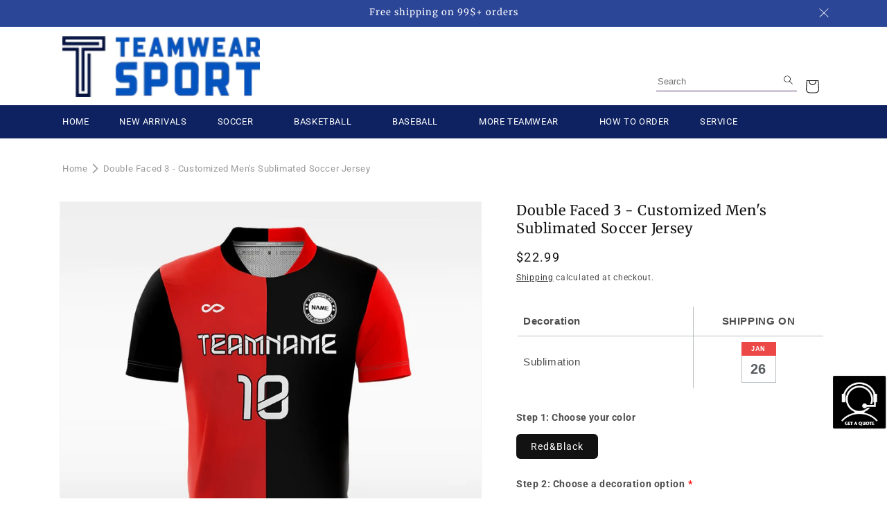

--- FILE ---
content_type: text/html; charset=utf-8
request_url: https://teamwearsport.com/products/double-faced-3-customized-mens-sublimated-soccer-jersey-1
body_size: 58799
content:
<!doctype html>
<html class="js" lang="en">
  <head>
    <meta charset="utf-8">
    <meta http-equiv="X-UA-Compatible" content="IE=edge">
    <meta name="viewport" content="width=device-width,initial-scale=1">
    <meta name="theme-color" content="">
    <link rel="canonical" href="https://teamwearsport.com/products/double-faced-3-customized-mens-sublimated-soccer-jersey-1"><link rel="icon" type="image/png" href="//teamwearsport.com/cdn/shop/files/favicon_TWS.png?crop=center&height=32&v=1649730859&width=32"><link rel="preconnect" href="https://fonts.shopifycdn.com" crossorigin><title>
      Double Faced 3 - Customized Men&#39;s Sublimated Soccer Jersey
 &ndash; TEAMWEARSPORT</title>

    
      <meta name="description" content="Feature CONVEX-FIT fabric Made from 100% polyester wicking knit with 92% polyester / 8% spandex wicking pinhole mesh High-tech fabrics that are soft, breathable and quick to dry Elastic fabrics that help create a perfect fit Hot print tag with no friction to the skin Colorful and bright design Guaranteed Delivery 2-Day">
    

    

<meta property="og:site_name" content="TEAMWEARSPORT">
<meta property="og:url" content="https://teamwearsport.com/products/double-faced-3-customized-mens-sublimated-soccer-jersey-1">
<meta property="og:title" content="Double Faced 3 - Customized Men&#39;s Sublimated Soccer Jersey">
<meta property="og:type" content="product">
<meta property="og:description" content="Feature CONVEX-FIT fabric Made from 100% polyester wicking knit with 92% polyester / 8% spandex wicking pinhole mesh High-tech fabrics that are soft, breathable and quick to dry Elastic fabrics that help create a perfect fit Hot print tag with no friction to the skin Colorful and bright design Guaranteed Delivery 2-Day"><meta property="og:image" content="http://teamwearsport.com/cdn/shop/products/Q-5.jpg?v=1744215792">
  <meta property="og:image:secure_url" content="https://teamwearsport.com/cdn/shop/products/Q-5.jpg?v=1744215792">
  <meta property="og:image:width" content="1080">
  <meta property="og:image:height" content="1080"><meta property="og:price:amount" content="22.99">
  <meta property="og:price:currency" content="USD"><meta name="twitter:card" content="summary_large_image">
<meta name="twitter:title" content="Double Faced 3 - Customized Men&#39;s Sublimated Soccer Jersey">
<meta name="twitter:description" content="Feature CONVEX-FIT fabric Made from 100% polyester wicking knit with 92% polyester / 8% spandex wicking pinhole mesh High-tech fabrics that are soft, breathable and quick to dry Elastic fabrics that help create a perfect fit Hot print tag with no friction to the skin Colorful and bright design Guaranteed Delivery 2-Day">


    <script src="//teamwearsport.com/cdn/shop/t/10/assets/constants.js?v=132983761750457495441738987785" defer="defer"></script>
    <script src="//teamwearsport.com/cdn/shop/t/10/assets/pubsub.js?v=158357773527763999511738987785" defer="defer"></script>
    <script src="//teamwearsport.com/cdn/shop/t/10/assets/global.js?v=89557852060437154181750401692" defer="defer"></script>
    <script src="//teamwearsport.com/cdn/shop/t/10/assets/global-custom.js?v=140106502928791110171739498303" defer="defer"></script>
    <script src="//teamwearsport.com/cdn/shop/t/10/assets/details-disclosure.js?v=13653116266235556501738987786" defer="defer"></script>
    <script src="//teamwearsport.com/cdn/shop/t/10/assets/details-modal.js?v=25581673532751508451738987785" defer="defer"></script>
    <script src="//teamwearsport.com/cdn/shop/t/10/assets/search-form.js?v=133129549252120666541738987785" defer="defer"></script><script src="//teamwearsport.com/cdn/shop/t/10/assets/animations.js?v=88693664871331136111738987786" defer="defer"></script><script>window.performance && window.performance.mark && window.performance.mark('shopify.content_for_header.start');</script><meta name="google-site-verification" content="iEeYZnyn6KBJixxhTGtm4HsuAvcFvZTfaXebjyjlXuc">
<meta name="google-site-verification" content="uVko_Wrvy-VNN9_IjTWtrJPgjthqCtyRhaA1GODsXik">
<meta id="shopify-digital-wallet" name="shopify-digital-wallet" content="/56173756605/digital_wallets/dialog">
<meta name="shopify-checkout-api-token" content="869be82c6149e897a41b849d31c91b0f">
<meta id="in-context-paypal-metadata" data-shop-id="56173756605" data-venmo-supported="false" data-environment="production" data-locale="en_US" data-paypal-v4="true" data-currency="USD">
<link rel="alternate" hreflang="x-default" href="https://teamwearsport.com/products/double-faced-3-customized-mens-sublimated-soccer-jersey-1">
<link rel="alternate" hreflang="en" href="https://teamwearsport.com/products/double-faced-3-customized-mens-sublimated-soccer-jersey-1">
<link rel="alternate" hreflang="en-GB" href="https://teamwearsport.com/en-gb/products/double-faced-3-customized-mens-sublimated-soccer-jersey-1">
<link rel="alternate" type="application/json+oembed" href="https://teamwearsport.com/products/double-faced-3-customized-mens-sublimated-soccer-jersey-1.oembed">
<script async="async" src="/checkouts/internal/preloads.js?locale=en-US"></script>
<script id="shopify-features" type="application/json">{"accessToken":"869be82c6149e897a41b849d31c91b0f","betas":["rich-media-storefront-analytics"],"domain":"teamwearsport.com","predictiveSearch":true,"shopId":56173756605,"locale":"en"}</script>
<script>var Shopify = Shopify || {};
Shopify.shop = "cikers-test.myshopify.com";
Shopify.locale = "en";
Shopify.currency = {"active":"USD","rate":"1.0"};
Shopify.country = "US";
Shopify.theme = {"name":"Teamwearsport","id":141939343549,"schema_name":"Rise","schema_version":"15.2.0","theme_store_id":null,"role":"main"};
Shopify.theme.handle = "null";
Shopify.theme.style = {"id":null,"handle":null};
Shopify.cdnHost = "teamwearsport.com/cdn";
Shopify.routes = Shopify.routes || {};
Shopify.routes.root = "/";</script>
<script type="module">!function(o){(o.Shopify=o.Shopify||{}).modules=!0}(window);</script>
<script>!function(o){function n(){var o=[];function n(){o.push(Array.prototype.slice.apply(arguments))}return n.q=o,n}var t=o.Shopify=o.Shopify||{};t.loadFeatures=n(),t.autoloadFeatures=n()}(window);</script>
<script id="shop-js-analytics" type="application/json">{"pageType":"product"}</script>
<script defer="defer" async type="module" src="//teamwearsport.com/cdn/shopifycloud/shop-js/modules/v2/client.init-shop-cart-sync_BT-GjEfc.en.esm.js"></script>
<script defer="defer" async type="module" src="//teamwearsport.com/cdn/shopifycloud/shop-js/modules/v2/chunk.common_D58fp_Oc.esm.js"></script>
<script defer="defer" async type="module" src="//teamwearsport.com/cdn/shopifycloud/shop-js/modules/v2/chunk.modal_xMitdFEc.esm.js"></script>
<script type="module">
  await import("//teamwearsport.com/cdn/shopifycloud/shop-js/modules/v2/client.init-shop-cart-sync_BT-GjEfc.en.esm.js");
await import("//teamwearsport.com/cdn/shopifycloud/shop-js/modules/v2/chunk.common_D58fp_Oc.esm.js");
await import("//teamwearsport.com/cdn/shopifycloud/shop-js/modules/v2/chunk.modal_xMitdFEc.esm.js");

  window.Shopify.SignInWithShop?.initShopCartSync?.({"fedCMEnabled":true,"windoidEnabled":true});

</script>
<script>(function() {
  var isLoaded = false;
  function asyncLoad() {
    if (isLoaded) return;
    isLoaded = true;
    var urls = ["https:\/\/app.kiwisizing.com\/web\/js\/dist\/kiwiSizing\/plugin\/SizingPlugin.prod.js?v=330\u0026shop=cikers-test.myshopify.com","https:\/\/chimpstatic.com\/mcjs-connected\/js\/users\/1cfab60f063d9170d15a708e6\/684c6cf16009230a9b2fb3d57.js?shop=cikers-test.myshopify.com","https:\/\/node1.itoris.com\/dpo\/storefront\/include.js?shop=cikers-test.myshopify.com","https:\/\/s3.eu-west-1.amazonaws.com\/production-klarna-il-shopify-osm\/12a9ee477c6ea3cb327cc4409bfbae01a24edfd9\/cikers-test.myshopify.com-1744043167678.js?shop=cikers-test.myshopify.com"];
    for (var i = 0; i < urls.length; i++) {
      var s = document.createElement('script');
      s.type = 'text/javascript';
      s.async = true;
      s.src = urls[i];
      var x = document.getElementsByTagName('script')[0];
      x.parentNode.insertBefore(s, x);
    }
  };
  if(window.attachEvent) {
    window.attachEvent('onload', asyncLoad);
  } else {
    window.addEventListener('load', asyncLoad, false);
  }
})();</script>
<script id="__st">var __st={"a":56173756605,"offset":-28800,"reqid":"44dbef38-e416-4c56-b140-b2014b779b05-1769101034","pageurl":"teamwearsport.com\/products\/double-faced-3-customized-mens-sublimated-soccer-jersey-1","u":"32e27eb6bf98","p":"product","rtyp":"product","rid":7264746209469};</script>
<script>window.ShopifyPaypalV4VisibilityTracking = true;</script>
<script id="captcha-bootstrap">!function(){'use strict';const t='contact',e='account',n='new_comment',o=[[t,t],['blogs',n],['comments',n],[t,'customer']],c=[[e,'customer_login'],[e,'guest_login'],[e,'recover_customer_password'],[e,'create_customer']],r=t=>t.map((([t,e])=>`form[action*='/${t}']:not([data-nocaptcha='true']) input[name='form_type'][value='${e}']`)).join(','),a=t=>()=>t?[...document.querySelectorAll(t)].map((t=>t.form)):[];function s(){const t=[...o],e=r(t);return a(e)}const i='password',u='form_key',d=['recaptcha-v3-token','g-recaptcha-response','h-captcha-response',i],f=()=>{try{return window.sessionStorage}catch{return}},m='__shopify_v',_=t=>t.elements[u];function p(t,e,n=!1){try{const o=window.sessionStorage,c=JSON.parse(o.getItem(e)),{data:r}=function(t){const{data:e,action:n}=t;return t[m]||n?{data:e,action:n}:{data:t,action:n}}(c);for(const[e,n]of Object.entries(r))t.elements[e]&&(t.elements[e].value=n);n&&o.removeItem(e)}catch(o){console.error('form repopulation failed',{error:o})}}const l='form_type',E='cptcha';function T(t){t.dataset[E]=!0}const w=window,h=w.document,L='Shopify',v='ce_forms',y='captcha';let A=!1;((t,e)=>{const n=(g='f06e6c50-85a8-45c8-87d0-21a2b65856fe',I='https://cdn.shopify.com/shopifycloud/storefront-forms-hcaptcha/ce_storefront_forms_captcha_hcaptcha.v1.5.2.iife.js',D={infoText:'Protected by hCaptcha',privacyText:'Privacy',termsText:'Terms'},(t,e,n)=>{const o=w[L][v],c=o.bindForm;if(c)return c(t,g,e,D).then(n);var r;o.q.push([[t,g,e,D],n]),r=I,A||(h.body.append(Object.assign(h.createElement('script'),{id:'captcha-provider',async:!0,src:r})),A=!0)});var g,I,D;w[L]=w[L]||{},w[L][v]=w[L][v]||{},w[L][v].q=[],w[L][y]=w[L][y]||{},w[L][y].protect=function(t,e){n(t,void 0,e),T(t)},Object.freeze(w[L][y]),function(t,e,n,w,h,L){const[v,y,A,g]=function(t,e,n){const i=e?o:[],u=t?c:[],d=[...i,...u],f=r(d),m=r(i),_=r(d.filter((([t,e])=>n.includes(e))));return[a(f),a(m),a(_),s()]}(w,h,L),I=t=>{const e=t.target;return e instanceof HTMLFormElement?e:e&&e.form},D=t=>v().includes(t);t.addEventListener('submit',(t=>{const e=I(t);if(!e)return;const n=D(e)&&!e.dataset.hcaptchaBound&&!e.dataset.recaptchaBound,o=_(e),c=g().includes(e)&&(!o||!o.value);(n||c)&&t.preventDefault(),c&&!n&&(function(t){try{if(!f())return;!function(t){const e=f();if(!e)return;const n=_(t);if(!n)return;const o=n.value;o&&e.removeItem(o)}(t);const e=Array.from(Array(32),(()=>Math.random().toString(36)[2])).join('');!function(t,e){_(t)||t.append(Object.assign(document.createElement('input'),{type:'hidden',name:u})),t.elements[u].value=e}(t,e),function(t,e){const n=f();if(!n)return;const o=[...t.querySelectorAll(`input[type='${i}']`)].map((({name:t})=>t)),c=[...d,...o],r={};for(const[a,s]of new FormData(t).entries())c.includes(a)||(r[a]=s);n.setItem(e,JSON.stringify({[m]:1,action:t.action,data:r}))}(t,e)}catch(e){console.error('failed to persist form',e)}}(e),e.submit())}));const S=(t,e)=>{t&&!t.dataset[E]&&(n(t,e.some((e=>e===t))),T(t))};for(const o of['focusin','change'])t.addEventListener(o,(t=>{const e=I(t);D(e)&&S(e,y())}));const B=e.get('form_key'),M=e.get(l),P=B&&M;t.addEventListener('DOMContentLoaded',(()=>{const t=y();if(P)for(const e of t)e.elements[l].value===M&&p(e,B);[...new Set([...A(),...v().filter((t=>'true'===t.dataset.shopifyCaptcha))])].forEach((e=>S(e,t)))}))}(h,new URLSearchParams(w.location.search),n,t,e,['guest_login'])})(!0,!0)}();</script>
<script integrity="sha256-4kQ18oKyAcykRKYeNunJcIwy7WH5gtpwJnB7kiuLZ1E=" data-source-attribution="shopify.loadfeatures" defer="defer" src="//teamwearsport.com/cdn/shopifycloud/storefront/assets/storefront/load_feature-a0a9edcb.js" crossorigin="anonymous"></script>
<script data-source-attribution="shopify.dynamic_checkout.dynamic.init">var Shopify=Shopify||{};Shopify.PaymentButton=Shopify.PaymentButton||{isStorefrontPortableWallets:!0,init:function(){window.Shopify.PaymentButton.init=function(){};var t=document.createElement("script");t.src="https://teamwearsport.com/cdn/shopifycloud/portable-wallets/latest/portable-wallets.en.js",t.type="module",document.head.appendChild(t)}};
</script>
<script data-source-attribution="shopify.dynamic_checkout.buyer_consent">
  function portableWalletsHideBuyerConsent(e){var t=document.getElementById("shopify-buyer-consent"),n=document.getElementById("shopify-subscription-policy-button");t&&n&&(t.classList.add("hidden"),t.setAttribute("aria-hidden","true"),n.removeEventListener("click",e))}function portableWalletsShowBuyerConsent(e){var t=document.getElementById("shopify-buyer-consent"),n=document.getElementById("shopify-subscription-policy-button");t&&n&&(t.classList.remove("hidden"),t.removeAttribute("aria-hidden"),n.addEventListener("click",e))}window.Shopify?.PaymentButton&&(window.Shopify.PaymentButton.hideBuyerConsent=portableWalletsHideBuyerConsent,window.Shopify.PaymentButton.showBuyerConsent=portableWalletsShowBuyerConsent);
</script>
<script data-source-attribution="shopify.dynamic_checkout.cart.bootstrap">document.addEventListener("DOMContentLoaded",(function(){function t(){return document.querySelector("shopify-accelerated-checkout-cart, shopify-accelerated-checkout")}if(t())Shopify.PaymentButton.init();else{new MutationObserver((function(e,n){t()&&(Shopify.PaymentButton.init(),n.disconnect())})).observe(document.body,{childList:!0,subtree:!0})}}));
</script>
<link id="shopify-accelerated-checkout-styles" rel="stylesheet" media="screen" href="https://teamwearsport.com/cdn/shopifycloud/portable-wallets/latest/accelerated-checkout-backwards-compat.css" crossorigin="anonymous">
<style id="shopify-accelerated-checkout-cart">
        #shopify-buyer-consent {
  margin-top: 1em;
  display: inline-block;
  width: 100%;
}

#shopify-buyer-consent.hidden {
  display: none;
}

#shopify-subscription-policy-button {
  background: none;
  border: none;
  padding: 0;
  text-decoration: underline;
  font-size: inherit;
  cursor: pointer;
}

#shopify-subscription-policy-button::before {
  box-shadow: none;
}

      </style>
<script id="sections-script" data-sections="header" defer="defer" src="//teamwearsport.com/cdn/shop/t/10/compiled_assets/scripts.js?v=3428"></script>
<script>window.performance && window.performance.mark && window.performance.mark('shopify.content_for_header.end');</script>


    <style data-shopify>
      @font-face {
  font-family: Roboto;
  font-weight: 400;
  font-style: normal;
  font-display: swap;
  src: url("//teamwearsport.com/cdn/fonts/roboto/roboto_n4.2019d890f07b1852f56ce63ba45b2db45d852cba.woff2") format("woff2"),
       url("//teamwearsport.com/cdn/fonts/roboto/roboto_n4.238690e0007583582327135619c5f7971652fa9d.woff") format("woff");
}

      @font-face {
  font-family: Roboto;
  font-weight: 700;
  font-style: normal;
  font-display: swap;
  src: url("//teamwearsport.com/cdn/fonts/roboto/roboto_n7.f38007a10afbbde8976c4056bfe890710d51dec2.woff2") format("woff2"),
       url("//teamwearsport.com/cdn/fonts/roboto/roboto_n7.94bfdd3e80c7be00e128703d245c207769d763f9.woff") format("woff");
}

      @font-face {
  font-family: Roboto;
  font-weight: 400;
  font-style: italic;
  font-display: swap;
  src: url("//teamwearsport.com/cdn/fonts/roboto/roboto_i4.57ce898ccda22ee84f49e6b57ae302250655e2d4.woff2") format("woff2"),
       url("//teamwearsport.com/cdn/fonts/roboto/roboto_i4.b21f3bd061cbcb83b824ae8c7671a82587b264bf.woff") format("woff");
}

      @font-face {
  font-family: Roboto;
  font-weight: 700;
  font-style: italic;
  font-display: swap;
  src: url("//teamwearsport.com/cdn/fonts/roboto/roboto_i7.7ccaf9410746f2c53340607c42c43f90a9005937.woff2") format("woff2"),
       url("//teamwearsport.com/cdn/fonts/roboto/roboto_i7.49ec21cdd7148292bffea74c62c0df6e93551516.woff") format("woff");
}

      @font-face {
  font-family: Merriweather;
  font-weight: 400;
  font-style: normal;
  font-display: swap;
  src: url("//teamwearsport.com/cdn/fonts/merriweather/merriweather_n4.349a72bc63b970a8b7f00dc33f5bda2ec52f79cc.woff2") format("woff2"),
       url("//teamwearsport.com/cdn/fonts/merriweather/merriweather_n4.5a396c75a89c25b516c9d3cb026490795288d821.woff") format("woff");
}


      
        :root,
        .color-scheme-1 {
          --color-background: 255,255,255;
        
          --gradient-background: #ffffff;
        

        

        --color-foreground: 18,18,18;
        --color-background-contrast: 191,191,191;
        --color-shadow: 18,18,18;
        --color-button: 18,18,18;
        --color-button-text: 255,255,255;
        --color-secondary-button: 255,255,255;
        --color-secondary-button-text: 18,18,18;
        --color-link: 18,18,18;
        --color-badge-foreground: 18,18,18;
        --color-badge-background: 255,255,255;
        --color-badge-border: 18,18,18;
        --payment-terms-background-color: rgb(255 255 255);
      }
      
        
        .color-scheme-2 {
          --color-background: 243,243,243;
        
          --gradient-background: #f3f3f3;
        

        

        --color-foreground: 18,18,18;
        --color-background-contrast: 179,179,179;
        --color-shadow: 18,18,18;
        --color-button: 18,18,18;
        --color-button-text: 243,243,243;
        --color-secondary-button: 243,243,243;
        --color-secondary-button-text: 18,18,18;
        --color-link: 18,18,18;
        --color-badge-foreground: 18,18,18;
        --color-badge-background: 243,243,243;
        --color-badge-border: 18,18,18;
        --payment-terms-background-color: rgb(243 243 243);
      }
      
        
        .color-scheme-3 {
          --color-background: 36,40,51;
        
          --gradient-background: #242833;
        

        

        --color-foreground: 255,255,255;
        --color-background-contrast: 47,52,66;
        --color-shadow: 18,18,18;
        --color-button: 255,255,255;
        --color-button-text: 0,0,0;
        --color-secondary-button: 36,40,51;
        --color-secondary-button-text: 255,255,255;
        --color-link: 255,255,255;
        --color-badge-foreground: 255,255,255;
        --color-badge-background: 36,40,51;
        --color-badge-border: 255,255,255;
        --payment-terms-background-color: rgb(36 40 51);
      }
      
        
        .color-scheme-4 {
          --color-background: 18,18,18;
        
          --gradient-background: #121212;
        

        

        --color-foreground: 255,255,255;
        --color-background-contrast: 146,146,146;
        --color-shadow: 18,18,18;
        --color-button: 255,255,255;
        --color-button-text: 18,18,18;
        --color-secondary-button: 18,18,18;
        --color-secondary-button-text: 255,255,255;
        --color-link: 255,255,255;
        --color-badge-foreground: 255,255,255;
        --color-badge-background: 18,18,18;
        --color-badge-border: 255,255,255;
        --payment-terms-background-color: rgb(18 18 18);
      }
      
        
        .color-scheme-5 {
          --color-background: 51,79,180;
        
          --gradient-background: #334fb4;
        

        

        --color-foreground: 255,255,255;
        --color-background-contrast: 23,35,81;
        --color-shadow: 18,18,18;
        --color-button: 255,255,255;
        --color-button-text: 51,79,180;
        --color-secondary-button: 51,79,180;
        --color-secondary-button-text: 255,255,255;
        --color-link: 255,255,255;
        --color-badge-foreground: 255,255,255;
        --color-badge-background: 51,79,180;
        --color-badge-border: 255,255,255;
        --payment-terms-background-color: rgb(51 79 180);
      }
      
        
        .color-scheme-fb2fe89d-edff-4b5c-8e5d-98724c99defb {
          --color-background: 44,70,151;
        
          --gradient-background: #2c4697;
        

        

        --color-foreground: 255,255,255;
        --color-background-contrast: 15,24,52;
        --color-shadow: 18,18,18;
        --color-button: 18,18,18;
        --color-button-text: 255,255,255;
        --color-secondary-button: 44,70,151;
        --color-secondary-button-text: 18,18,18;
        --color-link: 18,18,18;
        --color-badge-foreground: 255,255,255;
        --color-badge-background: 44,70,151;
        --color-badge-border: 255,255,255;
        --payment-terms-background-color: rgb(44 70 151);
      }
      
        
        .color-scheme-ab302e65-b973-4790-a9c6-6dfccff81137 {
          --color-background: 255,255,255;
        
          --gradient-background: #131d3f;
        

        

        --color-foreground: 255,255,255;
        --color-background-contrast: 191,191,191;
        --color-shadow: 18,18,18;
        --color-button: 18,18,18;
        --color-button-text: 255,255,255;
        --color-secondary-button: 255,255,255;
        --color-secondary-button-text: 18,18,18;
        --color-link: 18,18,18;
        --color-badge-foreground: 255,255,255;
        --color-badge-background: 255,255,255;
        --color-badge-border: 255,255,255;
        --payment-terms-background-color: rgb(255 255 255);
      }
      

      body, .color-scheme-1, .color-scheme-2, .color-scheme-3, .color-scheme-4, .color-scheme-5, .color-scheme-fb2fe89d-edff-4b5c-8e5d-98724c99defb, .color-scheme-ab302e65-b973-4790-a9c6-6dfccff81137 {
        color: rgba(var(--color-foreground), 0.75);
        background-color: rgb(var(--color-background));
      }

      :root {
        --font-body-family: Roboto, sans-serif;
        --font-body-style: normal;
        --font-body-weight: 400;
        --font-body-weight-bold: 700;

        --font-heading-family: Merriweather, serif;
        --font-heading-style: normal;
        --font-heading-weight: 400;

        --font-body-scale: 1.0;
        --font-heading-scale: 1.0;

        --media-padding: px;
        --media-border-opacity: 0.05;
        --media-border-width: 1px;
        --media-radius: 0px;
        --media-shadow-opacity: 0.0;
        --media-shadow-horizontal-offset: 0px;
        --media-shadow-vertical-offset: 4px;
        --media-shadow-blur-radius: 5px;
        --media-shadow-visible: 0;

        --page-width: 120rem;
        --page-width-margin: 0rem;

        --product-card-image-padding: 0.0rem;
        --product-card-corner-radius: 0.0rem;
        --product-card-text-alignment: left;
        --product-card-border-width: 0.0rem;
        --product-card-border-opacity: 0.1;
        --product-card-shadow-opacity: 0.0;
        --product-card-shadow-visible: 0;
        --product-card-shadow-horizontal-offset: 0.0rem;
        --product-card-shadow-vertical-offset: 0.4rem;
        --product-card-shadow-blur-radius: 0.5rem;

        --collection-card-image-padding: 0.0rem;
        --collection-card-corner-radius: 0.0rem;
        --collection-card-text-alignment: left;
        --collection-card-border-width: 0.0rem;
        --collection-card-border-opacity: 0.1;
        --collection-card-shadow-opacity: 0.0;
        --collection-card-shadow-visible: 0;
        --collection-card-shadow-horizontal-offset: 0.0rem;
        --collection-card-shadow-vertical-offset: 0.4rem;
        --collection-card-shadow-blur-radius: 0.5rem;

        --blog-card-image-padding: 0.0rem;
        --blog-card-corner-radius: 0.0rem;
        --blog-card-text-alignment: left;
        --blog-card-border-width: 0.0rem;
        --blog-card-border-opacity: 0.1;
        --blog-card-shadow-opacity: 0.0;
        --blog-card-shadow-visible: 0;
        --blog-card-shadow-horizontal-offset: 0.0rem;
        --blog-card-shadow-vertical-offset: 0.4rem;
        --blog-card-shadow-blur-radius: 0.5rem;

        --badge-corner-radius: 4.0rem;

        --popup-border-width: 1px;
        --popup-border-opacity: 0.1;
        --popup-corner-radius: 0px;
        --popup-shadow-opacity: 0.05;
        --popup-shadow-horizontal-offset: 0px;
        --popup-shadow-vertical-offset: 4px;
        --popup-shadow-blur-radius: 5px;

        --drawer-border-width: 1px;
        --drawer-border-opacity: 0.1;
        --drawer-shadow-opacity: 0.0;
        --drawer-shadow-horizontal-offset: 0px;
        --drawer-shadow-vertical-offset: 4px;
        --drawer-shadow-blur-radius: 5px;

        --spacing-sections-desktop: 0px;
        --spacing-sections-mobile: 0px;

        --grid-desktop-vertical-spacing: 8px;
        --grid-desktop-horizontal-spacing: 8px;
        --grid-mobile-vertical-spacing: 4px;
        --grid-mobile-horizontal-spacing: 4px;

        --text-boxes-border-opacity: 0.1;
        --text-boxes-border-width: 0px;
        --text-boxes-radius: 0px;
        --text-boxes-shadow-opacity: 0.0;
        --text-boxes-shadow-visible: 0;
        --text-boxes-shadow-horizontal-offset: 0px;
        --text-boxes-shadow-vertical-offset: 4px;
        --text-boxes-shadow-blur-radius: 5px;

        --buttons-radius: 0px;
        --buttons-radius-outset: 0px;
        --buttons-border-width: 1px;
        --buttons-border-opacity: 1.0;
        --buttons-shadow-opacity: 0.0;
        --buttons-shadow-visible: 0;
        --buttons-shadow-horizontal-offset: 0px;
        --buttons-shadow-vertical-offset: 4px;
        --buttons-shadow-blur-radius: 5px;
        --buttons-border-offset: 0px;

        --inputs-radius: 0px;
        --inputs-border-width: 1px;
        --inputs-border-opacity: 0.55;
        --inputs-shadow-opacity: 0.0;
        --inputs-shadow-horizontal-offset: 0px;
        --inputs-margin-offset: 0px;
        --inputs-shadow-vertical-offset: 4px;
        --inputs-shadow-blur-radius: 5px;
        --inputs-radius-outset: 0px;

        --variant-pills-radius: 6px;
        --variant-pills-border-width: 1px;
        --variant-pills-border-opacity: 0.55;
        --variant-pills-shadow-opacity: 0.0;
        --variant-pills-shadow-horizontal-offset: 0px;
        --variant-pills-shadow-vertical-offset: 4px;
        --variant-pills-shadow-blur-radius: 5px;
      }

      *,
      *::before,
      *::after {
        box-sizing: inherit;
      }

      html {
        box-sizing: border-box;
        font-size: calc(var(--font-body-scale) * 62.5%);
        height: 100%;
      }

      body {
        display: grid;
        grid-template-rows: auto auto 1fr auto;
        grid-template-columns: 100%;
        min-height: 100%;
        margin: 0;
        font-size: 1.5rem;
        letter-spacing: 0.06rem;
        line-height: calc(1 + 0.8 / var(--font-body-scale));
        font-family: var(--font-body-family);
        font-style: var(--font-body-style);
        font-weight: var(--font-body-weight);
      }

      @media screen and (min-width: 750px) {
        body {
          font-size: 1.6rem;
        }
      }
    </style>

    <link href="//teamwearsport.com/cdn/shop/t/10/assets/base.css?v=159841507637079171801738987786" rel="stylesheet" type="text/css" media="all" />
    <link href="//teamwearsport.com/cdn/shop/t/10/assets/global.css?v=162252288489360381901739519427" rel="stylesheet" type="text/css" media="all" />
    <link rel="stylesheet" href="//teamwearsport.com/cdn/shop/t/10/assets/component-cart-items.css?v=81232872910851515751746438631" media="print" onload="this.media='all'"><link href="//teamwearsport.com/cdn/shop/t/10/assets/component-cart-drawer.css?v=112801333748515159671738987786" rel="stylesheet" type="text/css" media="all" />
      <link href="//teamwearsport.com/cdn/shop/t/10/assets/component-cart.css?v=164708765130180853531738987787" rel="stylesheet" type="text/css" media="all" />
      <link href="//teamwearsport.com/cdn/shop/t/10/assets/component-totals.css?v=15906652033866631521738987785" rel="stylesheet" type="text/css" media="all" />
      <link href="//teamwearsport.com/cdn/shop/t/10/assets/component-price.css?v=70172745017360139101738987784" rel="stylesheet" type="text/css" media="all" />
      <link href="//teamwearsport.com/cdn/shop/t/10/assets/component-discounts.css?v=152760482443307489271738987785" rel="stylesheet" type="text/css" media="all" />

      <link rel="preload" as="font" href="//teamwearsport.com/cdn/fonts/roboto/roboto_n4.2019d890f07b1852f56ce63ba45b2db45d852cba.woff2" type="font/woff2" crossorigin>
      

      <link rel="preload" as="font" href="//teamwearsport.com/cdn/fonts/merriweather/merriweather_n4.349a72bc63b970a8b7f00dc33f5bda2ec52f79cc.woff2" type="font/woff2" crossorigin>
      
<link href="//teamwearsport.com/cdn/shop/t/10/assets/component-localization-form.css?v=170315343355214948141738987785" rel="stylesheet" type="text/css" media="all" />
      <script src="//teamwearsport.com/cdn/shop/t/10/assets/localization-form.js?v=144176611646395275351738987784" defer="defer"></script><link
        rel="stylesheet"
        href="//teamwearsport.com/cdn/shop/t/10/assets/component-predictive-search.css?v=118923337488134913561738987785"
        media="print"
        onload="this.media='all'"
      ><script>
      if (Shopify.designMode) {
        document.documentElement.classList.add('shopify-design-mode');
      }
    </script>
  <link href="https://monorail-edge.shopifysvc.com" rel="dns-prefetch">
<script>(function(){if ("sendBeacon" in navigator && "performance" in window) {try {var session_token_from_headers = performance.getEntriesByType('navigation')[0].serverTiming.find(x => x.name == '_s').description;} catch {var session_token_from_headers = undefined;}var session_cookie_matches = document.cookie.match(/_shopify_s=([^;]*)/);var session_token_from_cookie = session_cookie_matches && session_cookie_matches.length === 2 ? session_cookie_matches[1] : "";var session_token = session_token_from_headers || session_token_from_cookie || "";function handle_abandonment_event(e) {var entries = performance.getEntries().filter(function(entry) {return /monorail-edge.shopifysvc.com/.test(entry.name);});if (!window.abandonment_tracked && entries.length === 0) {window.abandonment_tracked = true;var currentMs = Date.now();var navigation_start = performance.timing.navigationStart;var payload = {shop_id: 56173756605,url: window.location.href,navigation_start,duration: currentMs - navigation_start,session_token,page_type: "product"};window.navigator.sendBeacon("https://monorail-edge.shopifysvc.com/v1/produce", JSON.stringify({schema_id: "online_store_buyer_site_abandonment/1.1",payload: payload,metadata: {event_created_at_ms: currentMs,event_sent_at_ms: currentMs}}));}}window.addEventListener('pagehide', handle_abandonment_event);}}());</script>
<script id="web-pixels-manager-setup">(function e(e,d,r,n,o){if(void 0===o&&(o={}),!Boolean(null===(a=null===(i=window.Shopify)||void 0===i?void 0:i.analytics)||void 0===a?void 0:a.replayQueue)){var i,a;window.Shopify=window.Shopify||{};var t=window.Shopify;t.analytics=t.analytics||{};var s=t.analytics;s.replayQueue=[],s.publish=function(e,d,r){return s.replayQueue.push([e,d,r]),!0};try{self.performance.mark("wpm:start")}catch(e){}var l=function(){var e={modern:/Edge?\/(1{2}[4-9]|1[2-9]\d|[2-9]\d{2}|\d{4,})\.\d+(\.\d+|)|Firefox\/(1{2}[4-9]|1[2-9]\d|[2-9]\d{2}|\d{4,})\.\d+(\.\d+|)|Chrom(ium|e)\/(9{2}|\d{3,})\.\d+(\.\d+|)|(Maci|X1{2}).+ Version\/(15\.\d+|(1[6-9]|[2-9]\d|\d{3,})\.\d+)([,.]\d+|)( \(\w+\)|)( Mobile\/\w+|) Safari\/|Chrome.+OPR\/(9{2}|\d{3,})\.\d+\.\d+|(CPU[ +]OS|iPhone[ +]OS|CPU[ +]iPhone|CPU IPhone OS|CPU iPad OS)[ +]+(15[._]\d+|(1[6-9]|[2-9]\d|\d{3,})[._]\d+)([._]\d+|)|Android:?[ /-](13[3-9]|1[4-9]\d|[2-9]\d{2}|\d{4,})(\.\d+|)(\.\d+|)|Android.+Firefox\/(13[5-9]|1[4-9]\d|[2-9]\d{2}|\d{4,})\.\d+(\.\d+|)|Android.+Chrom(ium|e)\/(13[3-9]|1[4-9]\d|[2-9]\d{2}|\d{4,})\.\d+(\.\d+|)|SamsungBrowser\/([2-9]\d|\d{3,})\.\d+/,legacy:/Edge?\/(1[6-9]|[2-9]\d|\d{3,})\.\d+(\.\d+|)|Firefox\/(5[4-9]|[6-9]\d|\d{3,})\.\d+(\.\d+|)|Chrom(ium|e)\/(5[1-9]|[6-9]\d|\d{3,})\.\d+(\.\d+|)([\d.]+$|.*Safari\/(?![\d.]+ Edge\/[\d.]+$))|(Maci|X1{2}).+ Version\/(10\.\d+|(1[1-9]|[2-9]\d|\d{3,})\.\d+)([,.]\d+|)( \(\w+\)|)( Mobile\/\w+|) Safari\/|Chrome.+OPR\/(3[89]|[4-9]\d|\d{3,})\.\d+\.\d+|(CPU[ +]OS|iPhone[ +]OS|CPU[ +]iPhone|CPU IPhone OS|CPU iPad OS)[ +]+(10[._]\d+|(1[1-9]|[2-9]\d|\d{3,})[._]\d+)([._]\d+|)|Android:?[ /-](13[3-9]|1[4-9]\d|[2-9]\d{2}|\d{4,})(\.\d+|)(\.\d+|)|Mobile Safari.+OPR\/([89]\d|\d{3,})\.\d+\.\d+|Android.+Firefox\/(13[5-9]|1[4-9]\d|[2-9]\d{2}|\d{4,})\.\d+(\.\d+|)|Android.+Chrom(ium|e)\/(13[3-9]|1[4-9]\d|[2-9]\d{2}|\d{4,})\.\d+(\.\d+|)|Android.+(UC? ?Browser|UCWEB|U3)[ /]?(15\.([5-9]|\d{2,})|(1[6-9]|[2-9]\d|\d{3,})\.\d+)\.\d+|SamsungBrowser\/(5\.\d+|([6-9]|\d{2,})\.\d+)|Android.+MQ{2}Browser\/(14(\.(9|\d{2,})|)|(1[5-9]|[2-9]\d|\d{3,})(\.\d+|))(\.\d+|)|K[Aa][Ii]OS\/(3\.\d+|([4-9]|\d{2,})\.\d+)(\.\d+|)/},d=e.modern,r=e.legacy,n=navigator.userAgent;return n.match(d)?"modern":n.match(r)?"legacy":"unknown"}(),u="modern"===l?"modern":"legacy",c=(null!=n?n:{modern:"",legacy:""})[u],f=function(e){return[e.baseUrl,"/wpm","/b",e.hashVersion,"modern"===e.buildTarget?"m":"l",".js"].join("")}({baseUrl:d,hashVersion:r,buildTarget:u}),m=function(e){var d=e.version,r=e.bundleTarget,n=e.surface,o=e.pageUrl,i=e.monorailEndpoint;return{emit:function(e){var a=e.status,t=e.errorMsg,s=(new Date).getTime(),l=JSON.stringify({metadata:{event_sent_at_ms:s},events:[{schema_id:"web_pixels_manager_load/3.1",payload:{version:d,bundle_target:r,page_url:o,status:a,surface:n,error_msg:t},metadata:{event_created_at_ms:s}}]});if(!i)return console&&console.warn&&console.warn("[Web Pixels Manager] No Monorail endpoint provided, skipping logging."),!1;try{return self.navigator.sendBeacon.bind(self.navigator)(i,l)}catch(e){}var u=new XMLHttpRequest;try{return u.open("POST",i,!0),u.setRequestHeader("Content-Type","text/plain"),u.send(l),!0}catch(e){return console&&console.warn&&console.warn("[Web Pixels Manager] Got an unhandled error while logging to Monorail."),!1}}}}({version:r,bundleTarget:l,surface:e.surface,pageUrl:self.location.href,monorailEndpoint:e.monorailEndpoint});try{o.browserTarget=l,function(e){var d=e.src,r=e.async,n=void 0===r||r,o=e.onload,i=e.onerror,a=e.sri,t=e.scriptDataAttributes,s=void 0===t?{}:t,l=document.createElement("script"),u=document.querySelector("head"),c=document.querySelector("body");if(l.async=n,l.src=d,a&&(l.integrity=a,l.crossOrigin="anonymous"),s)for(var f in s)if(Object.prototype.hasOwnProperty.call(s,f))try{l.dataset[f]=s[f]}catch(e){}if(o&&l.addEventListener("load",o),i&&l.addEventListener("error",i),u)u.appendChild(l);else{if(!c)throw new Error("Did not find a head or body element to append the script");c.appendChild(l)}}({src:f,async:!0,onload:function(){if(!function(){var e,d;return Boolean(null===(d=null===(e=window.Shopify)||void 0===e?void 0:e.analytics)||void 0===d?void 0:d.initialized)}()){var d=window.webPixelsManager.init(e)||void 0;if(d){var r=window.Shopify.analytics;r.replayQueue.forEach((function(e){var r=e[0],n=e[1],o=e[2];d.publishCustomEvent(r,n,o)})),r.replayQueue=[],r.publish=d.publishCustomEvent,r.visitor=d.visitor,r.initialized=!0}}},onerror:function(){return m.emit({status:"failed",errorMsg:"".concat(f," has failed to load")})},sri:function(e){var d=/^sha384-[A-Za-z0-9+/=]+$/;return"string"==typeof e&&d.test(e)}(c)?c:"",scriptDataAttributes:o}),m.emit({status:"loading"})}catch(e){m.emit({status:"failed",errorMsg:(null==e?void 0:e.message)||"Unknown error"})}}})({shopId: 56173756605,storefrontBaseUrl: "https://teamwearsport.com",extensionsBaseUrl: "https://extensions.shopifycdn.com/cdn/shopifycloud/web-pixels-manager",monorailEndpoint: "https://monorail-edge.shopifysvc.com/unstable/produce_batch",surface: "storefront-renderer",enabledBetaFlags: ["2dca8a86"],webPixelsConfigList: [{"id":"517701821","configuration":"{\"config\":\"{\\\"google_tag_ids\\\":[\\\"G-5ZDLBHXDCL\\\",\\\"AW-10862597103\\\",\\\"GT-5M874NQ\\\"],\\\"target_country\\\":\\\"US\\\",\\\"gtag_events\\\":[{\\\"type\\\":\\\"begin_checkout\\\",\\\"action_label\\\":[\\\"G-5ZDLBHXDCL\\\",\\\"AW-10862597103\\\/jbeWCKvkzroYEO-n2Lso\\\"]},{\\\"type\\\":\\\"search\\\",\\\"action_label\\\":[\\\"G-5ZDLBHXDCL\\\",\\\"AW-10862597103\\\/PWbXCKXkzroYEO-n2Lso\\\"]},{\\\"type\\\":\\\"view_item\\\",\\\"action_label\\\":[\\\"G-5ZDLBHXDCL\\\",\\\"AW-10862597103\\\/tyGACKLkzroYEO-n2Lso\\\",\\\"MC-ERB0T9TW9F\\\"]},{\\\"type\\\":\\\"purchase\\\",\\\"action_label\\\":[\\\"G-5ZDLBHXDCL\\\",\\\"AW-10862597103\\\/tZuvCJzkzroYEO-n2Lso\\\",\\\"MC-ERB0T9TW9F\\\"]},{\\\"type\\\":\\\"page_view\\\",\\\"action_label\\\":[\\\"G-5ZDLBHXDCL\\\",\\\"AW-10862597103\\\/nyAJCJ_kzroYEO-n2Lso\\\",\\\"MC-ERB0T9TW9F\\\"]},{\\\"type\\\":\\\"add_payment_info\\\",\\\"action_label\\\":[\\\"G-5ZDLBHXDCL\\\",\\\"AW-10862597103\\\/JnJrCK7kzroYEO-n2Lso\\\"]},{\\\"type\\\":\\\"add_to_cart\\\",\\\"action_label\\\":[\\\"G-5ZDLBHXDCL\\\",\\\"AW-10862597103\\\/_2IPCKjkzroYEO-n2Lso\\\"]}],\\\"enable_monitoring_mode\\\":false}\"}","eventPayloadVersion":"v1","runtimeContext":"OPEN","scriptVersion":"b2a88bafab3e21179ed38636efcd8a93","type":"APP","apiClientId":1780363,"privacyPurposes":[],"dataSharingAdjustments":{"protectedCustomerApprovalScopes":["read_customer_address","read_customer_email","read_customer_name","read_customer_personal_data","read_customer_phone"]}},{"id":"118685885","configuration":"{\"pixel_id\":\"311466474755006\",\"pixel_type\":\"facebook_pixel\",\"metaapp_system_user_token\":\"-\"}","eventPayloadVersion":"v1","runtimeContext":"OPEN","scriptVersion":"ca16bc87fe92b6042fbaa3acc2fbdaa6","type":"APP","apiClientId":2329312,"privacyPurposes":["ANALYTICS","MARKETING","SALE_OF_DATA"],"dataSharingAdjustments":{"protectedCustomerApprovalScopes":["read_customer_address","read_customer_email","read_customer_name","read_customer_personal_data","read_customer_phone"]}},{"id":"shopify-app-pixel","configuration":"{}","eventPayloadVersion":"v1","runtimeContext":"STRICT","scriptVersion":"0450","apiClientId":"shopify-pixel","type":"APP","privacyPurposes":["ANALYTICS","MARKETING"]},{"id":"shopify-custom-pixel","eventPayloadVersion":"v1","runtimeContext":"LAX","scriptVersion":"0450","apiClientId":"shopify-pixel","type":"CUSTOM","privacyPurposes":["ANALYTICS","MARKETING"]}],isMerchantRequest: false,initData: {"shop":{"name":"TEAMWEARSPORT","paymentSettings":{"currencyCode":"USD"},"myshopifyDomain":"cikers-test.myshopify.com","countryCode":"HK","storefrontUrl":"https:\/\/teamwearsport.com"},"customer":null,"cart":null,"checkout":null,"productVariants":[{"price":{"amount":22.99,"currencyCode":"USD"},"product":{"title":"Double Faced 3 - Customized Men's Sublimated Soccer Jersey","vendor":"Cikers Sports","id":"7264746209469","untranslatedTitle":"Double Faced 3 - Customized Men's Sublimated Soccer Jersey","url":"\/products\/double-faced-3-customized-mens-sublimated-soccer-jersey-1","type":"Soccer Jersey"},"id":"41999639249085","image":{"src":"\/\/teamwearsport.com\/cdn\/shop\/products\/Q-5.jpg?v=1744215792"},"sku":null,"title":"Red\u0026Black \/ S","untranslatedTitle":"Red\u0026Black \/ S"},{"price":{"amount":22.99,"currencyCode":"USD"},"product":{"title":"Double Faced 3 - Customized Men's Sublimated Soccer Jersey","vendor":"Cikers Sports","id":"7264746209469","untranslatedTitle":"Double Faced 3 - Customized Men's Sublimated Soccer Jersey","url":"\/products\/double-faced-3-customized-mens-sublimated-soccer-jersey-1","type":"Soccer Jersey"},"id":"41999639281853","image":{"src":"\/\/teamwearsport.com\/cdn\/shop\/products\/Q-5.jpg?v=1744215792"},"sku":null,"title":"Red\u0026Black \/ M","untranslatedTitle":"Red\u0026Black \/ M"},{"price":{"amount":22.99,"currencyCode":"USD"},"product":{"title":"Double Faced 3 - Customized Men's Sublimated Soccer Jersey","vendor":"Cikers Sports","id":"7264746209469","untranslatedTitle":"Double Faced 3 - Customized Men's Sublimated Soccer Jersey","url":"\/products\/double-faced-3-customized-mens-sublimated-soccer-jersey-1","type":"Soccer Jersey"},"id":"41999639314621","image":{"src":"\/\/teamwearsport.com\/cdn\/shop\/products\/Q-5.jpg?v=1744215792"},"sku":null,"title":"Red\u0026Black \/ L","untranslatedTitle":"Red\u0026Black \/ L"},{"price":{"amount":22.99,"currencyCode":"USD"},"product":{"title":"Double Faced 3 - Customized Men's Sublimated Soccer Jersey","vendor":"Cikers Sports","id":"7264746209469","untranslatedTitle":"Double Faced 3 - Customized Men's Sublimated Soccer Jersey","url":"\/products\/double-faced-3-customized-mens-sublimated-soccer-jersey-1","type":"Soccer Jersey"},"id":"41999639347389","image":{"src":"\/\/teamwearsport.com\/cdn\/shop\/products\/Q-5.jpg?v=1744215792"},"sku":null,"title":"Red\u0026Black \/ XL","untranslatedTitle":"Red\u0026Black \/ XL"},{"price":{"amount":22.99,"currencyCode":"USD"},"product":{"title":"Double Faced 3 - Customized Men's Sublimated Soccer Jersey","vendor":"Cikers Sports","id":"7264746209469","untranslatedTitle":"Double Faced 3 - Customized Men's Sublimated Soccer Jersey","url":"\/products\/double-faced-3-customized-mens-sublimated-soccer-jersey-1","type":"Soccer Jersey"},"id":"41999639380157","image":{"src":"\/\/teamwearsport.com\/cdn\/shop\/products\/Q-5.jpg?v=1744215792"},"sku":null,"title":"Red\u0026Black \/ XXL","untranslatedTitle":"Red\u0026Black \/ XXL"},{"price":{"amount":22.99,"currencyCode":"USD"},"product":{"title":"Double Faced 3 - Customized Men's Sublimated Soccer Jersey","vendor":"Cikers Sports","id":"7264746209469","untranslatedTitle":"Double Faced 3 - Customized Men's Sublimated Soccer Jersey","url":"\/products\/double-faced-3-customized-mens-sublimated-soccer-jersey-1","type":"Soccer Jersey"},"id":"41999639412925","image":{"src":"\/\/teamwearsport.com\/cdn\/shop\/products\/Q-5.jpg?v=1744215792"},"sku":null,"title":"Red\u0026Black \/ 3XL","untranslatedTitle":"Red\u0026Black \/ 3XL"}],"purchasingCompany":null},},"https://teamwearsport.com/cdn","fcfee988w5aeb613cpc8e4bc33m6693e112",{"modern":"","legacy":""},{"shopId":"56173756605","storefrontBaseUrl":"https:\/\/teamwearsport.com","extensionBaseUrl":"https:\/\/extensions.shopifycdn.com\/cdn\/shopifycloud\/web-pixels-manager","surface":"storefront-renderer","enabledBetaFlags":"[\"2dca8a86\"]","isMerchantRequest":"false","hashVersion":"fcfee988w5aeb613cpc8e4bc33m6693e112","publish":"custom","events":"[[\"page_viewed\",{}],[\"product_viewed\",{\"productVariant\":{\"price\":{\"amount\":22.99,\"currencyCode\":\"USD\"},\"product\":{\"title\":\"Double Faced 3 - Customized Men's Sublimated Soccer Jersey\",\"vendor\":\"Cikers Sports\",\"id\":\"7264746209469\",\"untranslatedTitle\":\"Double Faced 3 - Customized Men's Sublimated Soccer Jersey\",\"url\":\"\/products\/double-faced-3-customized-mens-sublimated-soccer-jersey-1\",\"type\":\"Soccer Jersey\"},\"id\":\"41999639249085\",\"image\":{\"src\":\"\/\/teamwearsport.com\/cdn\/shop\/products\/Q-5.jpg?v=1744215792\"},\"sku\":null,\"title\":\"Red\u0026Black \/ S\",\"untranslatedTitle\":\"Red\u0026Black \/ S\"}}]]"});</script><script>
  window.ShopifyAnalytics = window.ShopifyAnalytics || {};
  window.ShopifyAnalytics.meta = window.ShopifyAnalytics.meta || {};
  window.ShopifyAnalytics.meta.currency = 'USD';
  var meta = {"product":{"id":7264746209469,"gid":"gid:\/\/shopify\/Product\/7264746209469","vendor":"Cikers Sports","type":"Soccer Jersey","handle":"double-faced-3-customized-mens-sublimated-soccer-jersey-1","variants":[{"id":41999639249085,"price":2299,"name":"Double Faced 3 - Customized Men's Sublimated Soccer Jersey - Red\u0026Black \/ S","public_title":"Red\u0026Black \/ S","sku":null},{"id":41999639281853,"price":2299,"name":"Double Faced 3 - Customized Men's Sublimated Soccer Jersey - Red\u0026Black \/ M","public_title":"Red\u0026Black \/ M","sku":null},{"id":41999639314621,"price":2299,"name":"Double Faced 3 - Customized Men's Sublimated Soccer Jersey - Red\u0026Black \/ L","public_title":"Red\u0026Black \/ L","sku":null},{"id":41999639347389,"price":2299,"name":"Double Faced 3 - Customized Men's Sublimated Soccer Jersey - Red\u0026Black \/ XL","public_title":"Red\u0026Black \/ XL","sku":null},{"id":41999639380157,"price":2299,"name":"Double Faced 3 - Customized Men's Sublimated Soccer Jersey - Red\u0026Black \/ XXL","public_title":"Red\u0026Black \/ XXL","sku":null},{"id":41999639412925,"price":2299,"name":"Double Faced 3 - Customized Men's Sublimated Soccer Jersey - Red\u0026Black \/ 3XL","public_title":"Red\u0026Black \/ 3XL","sku":null}],"remote":false},"page":{"pageType":"product","resourceType":"product","resourceId":7264746209469,"requestId":"44dbef38-e416-4c56-b140-b2014b779b05-1769101034"}};
  for (var attr in meta) {
    window.ShopifyAnalytics.meta[attr] = meta[attr];
  }
</script>
<script class="analytics">
  (function () {
    var customDocumentWrite = function(content) {
      var jquery = null;

      if (window.jQuery) {
        jquery = window.jQuery;
      } else if (window.Checkout && window.Checkout.$) {
        jquery = window.Checkout.$;
      }

      if (jquery) {
        jquery('body').append(content);
      }
    };

    var hasLoggedConversion = function(token) {
      if (token) {
        return document.cookie.indexOf('loggedConversion=' + token) !== -1;
      }
      return false;
    }

    var setCookieIfConversion = function(token) {
      if (token) {
        var twoMonthsFromNow = new Date(Date.now());
        twoMonthsFromNow.setMonth(twoMonthsFromNow.getMonth() + 2);

        document.cookie = 'loggedConversion=' + token + '; expires=' + twoMonthsFromNow;
      }
    }

    var trekkie = window.ShopifyAnalytics.lib = window.trekkie = window.trekkie || [];
    if (trekkie.integrations) {
      return;
    }
    trekkie.methods = [
      'identify',
      'page',
      'ready',
      'track',
      'trackForm',
      'trackLink'
    ];
    trekkie.factory = function(method) {
      return function() {
        var args = Array.prototype.slice.call(arguments);
        args.unshift(method);
        trekkie.push(args);
        return trekkie;
      };
    };
    for (var i = 0; i < trekkie.methods.length; i++) {
      var key = trekkie.methods[i];
      trekkie[key] = trekkie.factory(key);
    }
    trekkie.load = function(config) {
      trekkie.config = config || {};
      trekkie.config.initialDocumentCookie = document.cookie;
      var first = document.getElementsByTagName('script')[0];
      var script = document.createElement('script');
      script.type = 'text/javascript';
      script.onerror = function(e) {
        var scriptFallback = document.createElement('script');
        scriptFallback.type = 'text/javascript';
        scriptFallback.onerror = function(error) {
                var Monorail = {
      produce: function produce(monorailDomain, schemaId, payload) {
        var currentMs = new Date().getTime();
        var event = {
          schema_id: schemaId,
          payload: payload,
          metadata: {
            event_created_at_ms: currentMs,
            event_sent_at_ms: currentMs
          }
        };
        return Monorail.sendRequest("https://" + monorailDomain + "/v1/produce", JSON.stringify(event));
      },
      sendRequest: function sendRequest(endpointUrl, payload) {
        // Try the sendBeacon API
        if (window && window.navigator && typeof window.navigator.sendBeacon === 'function' && typeof window.Blob === 'function' && !Monorail.isIos12()) {
          var blobData = new window.Blob([payload], {
            type: 'text/plain'
          });

          if (window.navigator.sendBeacon(endpointUrl, blobData)) {
            return true;
          } // sendBeacon was not successful

        } // XHR beacon

        var xhr = new XMLHttpRequest();

        try {
          xhr.open('POST', endpointUrl);
          xhr.setRequestHeader('Content-Type', 'text/plain');
          xhr.send(payload);
        } catch (e) {
          console.log(e);
        }

        return false;
      },
      isIos12: function isIos12() {
        return window.navigator.userAgent.lastIndexOf('iPhone; CPU iPhone OS 12_') !== -1 || window.navigator.userAgent.lastIndexOf('iPad; CPU OS 12_') !== -1;
      }
    };
    Monorail.produce('monorail-edge.shopifysvc.com',
      'trekkie_storefront_load_errors/1.1',
      {shop_id: 56173756605,
      theme_id: 141939343549,
      app_name: "storefront",
      context_url: window.location.href,
      source_url: "//teamwearsport.com/cdn/s/trekkie.storefront.1bbfab421998800ff09850b62e84b8915387986d.min.js"});

        };
        scriptFallback.async = true;
        scriptFallback.src = '//teamwearsport.com/cdn/s/trekkie.storefront.1bbfab421998800ff09850b62e84b8915387986d.min.js';
        first.parentNode.insertBefore(scriptFallback, first);
      };
      script.async = true;
      script.src = '//teamwearsport.com/cdn/s/trekkie.storefront.1bbfab421998800ff09850b62e84b8915387986d.min.js';
      first.parentNode.insertBefore(script, first);
    };
    trekkie.load(
      {"Trekkie":{"appName":"storefront","development":false,"defaultAttributes":{"shopId":56173756605,"isMerchantRequest":null,"themeId":141939343549,"themeCityHash":"3208287676244032428","contentLanguage":"en","currency":"USD","eventMetadataId":"8041da8b-227e-4ab0-85c8-3b8f698a90bc"},"isServerSideCookieWritingEnabled":true,"monorailRegion":"shop_domain","enabledBetaFlags":["65f19447"]},"Session Attribution":{},"S2S":{"facebookCapiEnabled":true,"source":"trekkie-storefront-renderer","apiClientId":580111}}
    );

    var loaded = false;
    trekkie.ready(function() {
      if (loaded) return;
      loaded = true;

      window.ShopifyAnalytics.lib = window.trekkie;

      var originalDocumentWrite = document.write;
      document.write = customDocumentWrite;
      try { window.ShopifyAnalytics.merchantGoogleAnalytics.call(this); } catch(error) {};
      document.write = originalDocumentWrite;

      window.ShopifyAnalytics.lib.page(null,{"pageType":"product","resourceType":"product","resourceId":7264746209469,"requestId":"44dbef38-e416-4c56-b140-b2014b779b05-1769101034","shopifyEmitted":true});

      var match = window.location.pathname.match(/checkouts\/(.+)\/(thank_you|post_purchase)/)
      var token = match? match[1]: undefined;
      if (!hasLoggedConversion(token)) {
        setCookieIfConversion(token);
        window.ShopifyAnalytics.lib.track("Viewed Product",{"currency":"USD","variantId":41999639249085,"productId":7264746209469,"productGid":"gid:\/\/shopify\/Product\/7264746209469","name":"Double Faced 3 - Customized Men's Sublimated Soccer Jersey - Red\u0026Black \/ S","price":"22.99","sku":null,"brand":"Cikers Sports","variant":"Red\u0026Black \/ S","category":"Soccer Jersey","nonInteraction":true,"remote":false},undefined,undefined,{"shopifyEmitted":true});
      window.ShopifyAnalytics.lib.track("monorail:\/\/trekkie_storefront_viewed_product\/1.1",{"currency":"USD","variantId":41999639249085,"productId":7264746209469,"productGid":"gid:\/\/shopify\/Product\/7264746209469","name":"Double Faced 3 - Customized Men's Sublimated Soccer Jersey - Red\u0026Black \/ S","price":"22.99","sku":null,"brand":"Cikers Sports","variant":"Red\u0026Black \/ S","category":"Soccer Jersey","nonInteraction":true,"remote":false,"referer":"https:\/\/teamwearsport.com\/products\/double-faced-3-customized-mens-sublimated-soccer-jersey-1"});
      }
    });


        var eventsListenerScript = document.createElement('script');
        eventsListenerScript.async = true;
        eventsListenerScript.src = "//teamwearsport.com/cdn/shopifycloud/storefront/assets/shop_events_listener-3da45d37.js";
        document.getElementsByTagName('head')[0].appendChild(eventsListenerScript);

})();</script>
<script
  defer
  src="https://teamwearsport.com/cdn/shopifycloud/perf-kit/shopify-perf-kit-3.0.4.min.js"
  data-application="storefront-renderer"
  data-shop-id="56173756605"
  data-render-region="gcp-us-central1"
  data-page-type="product"
  data-theme-instance-id="141939343549"
  data-theme-name="Rise"
  data-theme-version="15.2.0"
  data-monorail-region="shop_domain"
  data-resource-timing-sampling-rate="10"
  data-shs="true"
  data-shs-beacon="true"
  data-shs-export-with-fetch="true"
  data-shs-logs-sample-rate="1"
  data-shs-beacon-endpoint="https://teamwearsport.com/api/collect"
></script>
</head>

  <body class="gradient">
    <a class="skip-to-content-link button visually-hidden" href="#MainContent">
      Skip to content
    </a>

<link href="//teamwearsport.com/cdn/shop/t/10/assets/quantity-popover.css?v=129068967981937647381738987787" rel="stylesheet" type="text/css" media="all" />
<link href="//teamwearsport.com/cdn/shop/t/10/assets/component-card.css?v=120341546515895839841738987786" rel="stylesheet" type="text/css" media="all" />

<script src="//teamwearsport.com/cdn/shop/t/10/assets/cart.js?v=53973376719736494311738987786" defer="defer"></script>
<script src="//teamwearsport.com/cdn/shop/t/10/assets/quantity-popover.js?v=987015268078116491738987787" defer="defer"></script>

<style>
  .drawer {
    visibility: hidden;
  }
</style>

<cart-drawer class="drawer is-empty">
  <div id="CartDrawer" class="cart-drawer">
    <div id="CartDrawer-Overlay" class="cart-drawer__overlay"></div>
    <div
      class="drawer__inner gradient color-scheme-1"
      role="dialog"
      aria-modal="true"
      aria-label="Your cart"
      tabindex="-1"
    ><div class="drawer__inner-empty">
          <div class="cart-drawer__warnings center">
            <div class="cart-drawer__empty-content">
              <h2 class="cart__empty-text">Your cart is empty</h2>
              <button
                class="drawer__close"
                type="button"
                onclick="this.closest('cart-drawer').close()"
                aria-label="Close"
              >
                <span class="svg-wrapper"><svg xmlns="http://www.w3.org/2000/svg" fill="none" class="icon icon-close" viewBox="0 0 18 17"><path fill="currentColor" d="M.865 15.978a.5.5 0 0 0 .707.707l7.433-7.431 7.579 7.282a.501.501 0 0 0 .846-.37.5.5 0 0 0-.153-.351L9.712 8.546l7.417-7.416a.5.5 0 1 0-.707-.708L8.991 7.853 1.413.573a.5.5 0 1 0-.693.72l7.563 7.268z"/></svg>
</span>
              </button>
              <a href="/collections/all" class="button">
                Continue shopping
              </a><p class="cart__login-title h3">Have an account?</p>
                <p class="cart__login-paragraph">
                  <a href="/account/login" class="link underlined-link">Log in</a> to check out faster.
                </p></div>
          </div></div><div class="drawer__header">
        <h2 class="drawer__heading">Your cart</h2>
        <button
          class="drawer__close"
          type="button"
          onclick="this.closest('cart-drawer').close()"
          aria-label="Close"
        >
          <span class="svg-wrapper"><svg xmlns="http://www.w3.org/2000/svg" fill="none" class="icon icon-close" viewBox="0 0 18 17"><path fill="currentColor" d="M.865 15.978a.5.5 0 0 0 .707.707l7.433-7.431 7.579 7.282a.501.501 0 0 0 .846-.37.5.5 0 0 0-.153-.351L9.712 8.546l7.417-7.416a.5.5 0 1 0-.707-.708L8.991 7.853 1.413.573a.5.5 0 1 0-.693.72l7.563 7.268z"/></svg>
</span>
        </button>
      </div>
      <cart-drawer-items
        
          class=" is-empty"
        
      >
        <form
          action="/cart"
          id="CartDrawer-Form"
          class="cart__contents cart-drawer__form"
          method="post"
        >
          <div id="CartDrawer-CartItems" class="drawer__contents js-contents"><p id="CartDrawer-LiveRegionText" class="visually-hidden" role="status"></p>
            <p id="CartDrawer-LineItemStatus" class="visually-hidden" aria-hidden="true" role="status">
              Loading...
            </p>
          </div>
          <div id="CartDrawer-CartErrors" role="alert"></div>
        </form>
      </cart-drawer-items>
      <div class="drawer__footer"><!-- Start blocks -->
        <!-- Subtotals -->

        <div class="cart-drawer__footer" >
          <div></div>

          <div class="totals" role="status">
            <h2 class="totals__total">Estimated total</h2>
            <p class="totals__total-value">$0.00 USD</p>
          </div>

          <small class="tax-note caption-large rte">Taxes, discounts and <a href="/policies/shipping-policy">shipping</a> calculated at checkout.
</small>
        </div>

        <!-- CTAs -->

        <div class="cart__ctas" >
          <button
            type="submit"
            id="CartDrawer-Checkout"
            class="cart__checkout-button button"
            name="checkout"
            form="CartDrawer-Form"
            
              disabled
            
          >
            Check out
          </button>
        </div>
      </div>
    </div>
  </div>
</cart-drawer>
<!-- BEGIN sections: header-group -->
<div id="shopify-section-sections--17944732631229__announcement-bar" class="shopify-section shopify-section-group-header-group announcement-bar-section"><link href="//teamwearsport.com/cdn/shop/t/10/assets/component-slideshow.css?v=17933591812325749411738987784" rel="stylesheet" type="text/css" media="all" />
<link href="//teamwearsport.com/cdn/shop/t/10/assets/component-slider.css?v=14039311878856620671738987785" rel="stylesheet" type="text/css" media="all" />

  <link href="//teamwearsport.com/cdn/shop/t/10/assets/component-list-social.css?v=35792976012981934991738987786" rel="stylesheet" type="text/css" media="all" />


<div
  class="utility-bar color-scheme-fb2fe89d-edff-4b5c-8e5d-98724c99defb gradient utility-bar--bottom-border"
  
>
  <div class="page-width utility-bar__grid"><div
        class="announcement-bar"
        role="region"
        aria-label="Announcement"
        
      ><p class="announcement-bar__message h5">
            <span>Free shipping on 99$+ orders</span></p><announcement-close>
            <button class="button icon-close" type="button">
              <svg xmlns="http://www.w3.org/2000/svg" fill="none" class="icon icon-close" viewBox="0 0 18 17"><path fill="currentColor" d="M.865 15.978a.5.5 0 0 0 .707.707l7.433-7.431 7.579 7.282a.501.501 0 0 0 .846-.37.5.5 0 0 0-.153-.351L9.712 8.546l7.417-7.416a.5.5 0 1 0-.707-.708L8.991 7.853 1.413.573a.5.5 0 1 0-.693.72l7.563 7.268z"/></svg>

            </button>
          </announcement-close></div><div class="localization-wrapper">
</div>
  </div>
</div>


</div><div id="shopify-section-sections--17944732631229__header" class="shopify-section shopify-section-group-header-group section-header"><link rel="stylesheet" href="//teamwearsport.com/cdn/shop/t/10/assets/component-list-menu.css?v=151968516119678728991738987786" media="print" onload="this.media='all'">
<link rel="stylesheet" href="//teamwearsport.com/cdn/shop/t/10/assets/component-search.css?v=165164710990765432851738987786" media="print" onload="this.media='all'">
<link rel="stylesheet" href="//teamwearsport.com/cdn/shop/t/10/assets/component-menu-drawer.css?v=147478906057189667651738987785" media="print" onload="this.media='all'">
<link rel="stylesheet" href="//teamwearsport.com/cdn/shop/t/10/assets/component-cart-notification.css?v=54116361853792938221738987785" media="print" onload="this.media='all'"><link rel="stylesheet" href="//teamwearsport.com/cdn/shop/t/10/assets/component-price.css?v=70172745017360139101738987784" media="print" onload="this.media='all'"><style>
  header-drawer {
    justify-self: start;
    margin-left: -1.2rem;
  }@media screen and (min-width: 990px) {
      header-drawer {
        display: none;
      }
    }.menu-drawer-container {
    display: flex;
  }

  .list-menu {
    list-style: none;
    padding: 0;
    margin: 0;
  }

  .list-menu--inline {
    display: inline-flex;
    flex-wrap: wrap;
  }

  summary.list-menu__item {
    padding-right: 2.7rem;
  }

  .list-menu__item {
    display: flex;
    align-items: center;
    line-height: calc(1 + 0.3 / var(--font-body-scale));
  }

  .list-menu__item--link {
    text-decoration: none;
    padding-bottom: 1rem;
    padding-top: 1rem;
    line-height: calc(1 + 0.8 / var(--font-body-scale));
  }

  @media screen and (min-width: 750px) {
    .list-menu__item--link {
      padding-bottom: 0.5rem;
      padding-top: 0.5rem;
    }
  }
</style><style data-shopify>.header {
    padding: 10px 3rem 10px 3rem;
  }

  .section-header {
    position: sticky; /* This is for fixing a Safari z-index issue. PR #2147 */
    margin-bottom: 0px;
  }

  @media screen and (min-width: 750px) {
    .section-header {
      margin-bottom: 0px;
    }
  }

  @media screen and (min-width: 990px) {
    .header {
      padding-top: 20px;
      padding-bottom: 20px;
    }
  }</style><script src="//teamwearsport.com/cdn/shop/t/10/assets/cart-notification.js?v=133508293167896966491738987784" defer="defer"></script><div class="header-wrapper color-scheme-1 gradient"><header >
    <div class="header header--top-left header--mobile-center page-width  header--has-menu header--has-social header--has-account">

<header-drawer data-breakpoint="tablet">
  <details id="Details-menu-drawer-container" class="menu-drawer-container">
    <summary
      class="header__icon header__icon--menu header__icon--summary link focus-inset"
      aria-label="Menu"
    >
      <span><svg xmlns="http://www.w3.org/2000/svg" fill="none" class="icon icon-hamburger" viewBox="0 0 18 16"><path fill="currentColor" d="M1 .5a.5.5 0 1 0 0 1h15.71a.5.5 0 0 0 0-1zM.5 8a.5.5 0 0 1 .5-.5h15.71a.5.5 0 0 1 0 1H1A.5.5 0 0 1 .5 8m0 7a.5.5 0 0 1 .5-.5h15.71a.5.5 0 0 1 0 1H1a.5.5 0 0 1-.5-.5"/></svg>
<svg xmlns="http://www.w3.org/2000/svg" fill="none" class="icon icon-close" viewBox="0 0 18 17"><path fill="currentColor" d="M.865 15.978a.5.5 0 0 0 .707.707l7.433-7.431 7.579 7.282a.501.501 0 0 0 .846-.37.5.5 0 0 0-.153-.351L9.712 8.546l7.417-7.416a.5.5 0 1 0-.707-.708L8.991 7.853 1.413.573a.5.5 0 1 0-.693.72l7.563 7.268z"/></svg>
</span>
    </summary>
    <div id="menu-drawer" class="gradient menu-drawer motion-reduce color-scheme-1">
      <div class="menu-drawer__inner-container">
        <div class="menu-drawer__navigation-container">
          <nav class="menu-drawer__navigation">
            <ul class="menu-drawer__menu has-submenu list-menu" role="list"><li><a
                      id="HeaderDrawer-home"
                      href="/"
                      class="menu-drawer__menu-item list-menu__item link link--text focus-inset"
                      
                    >
                      Home
                    </a></li><li><a
                      id="HeaderDrawer-new-arrivals"
                      href="/collections/soccer-new-arrivals-ai"
                      class="menu-drawer__menu-item list-menu__item link link--text focus-inset"
                      
                    >
                      NEW ARRIVALS
                    </a></li><li><details id="Details-menu-drawer-menu-item-3">
                      <summary
                        id="HeaderDrawer-soccer"
                        class="menu-drawer__menu-item list-menu__item link link--text focus-inset"
                      >
                        Soccer
                        <span class="svg-wrapper"><svg xmlns="http://www.w3.org/2000/svg" fill="none" class="icon icon-arrow" viewBox="0 0 14 10"><path fill="currentColor" fill-rule="evenodd" d="M8.537.808a.5.5 0 0 1 .817-.162l4 4a.5.5 0 0 1 0 .708l-4 4a.5.5 0 1 1-.708-.708L11.793 5.5H1a.5.5 0 0 1 0-1h10.793L8.646 1.354a.5.5 0 0 1-.109-.546" clip-rule="evenodd"/></svg>
</span>
                        <span class="svg-wrapper"><svg class="icon icon-caret" viewBox="0 0 10 6"><path fill="currentColor" fill-rule="evenodd" d="M9.354.646a.5.5 0 0 0-.708 0L5 4.293 1.354.646a.5.5 0 0 0-.708.708l4 4a.5.5 0 0 0 .708 0l4-4a.5.5 0 0 0 0-.708" clip-rule="evenodd"/></svg>
</span>
                      </summary>
                      <div
                        id="link-soccer"
                        class="menu-drawer__submenu has-submenu gradient motion-reduce"
                        tabindex="-1"
                      >
                        <div class="menu-drawer__inner-submenu">
                          <button class="menu-drawer__close-button link link--text focus-inset" aria-expanded="true">
                            <span class="svg-wrapper"><svg xmlns="http://www.w3.org/2000/svg" fill="none" class="icon icon-arrow" viewBox="0 0 14 10"><path fill="currentColor" fill-rule="evenodd" d="M8.537.808a.5.5 0 0 1 .817-.162l4 4a.5.5 0 0 1 0 .708l-4 4a.5.5 0 1 1-.708-.708L11.793 5.5H1a.5.5 0 0 1 0-1h10.793L8.646 1.354a.5.5 0 0 1-.109-.546" clip-rule="evenodd"/></svg>
</span>
                            Soccer
                          </button>
                          <ul class="menu-drawer__menu list-menu" role="list" tabindex="-1"><li><details id="Details-menu-drawer-soccer-shop-by-color">
                                    <summary
                                      id="HeaderDrawer-soccer-shop-by-color"
                                      class="menu-drawer__menu-item link link--text list-menu__item focus-inset"
                                    >
                                      SHOP BY COLOR
                                      <span class="svg-wrapper"><svg xmlns="http://www.w3.org/2000/svg" fill="none" class="icon icon-arrow" viewBox="0 0 14 10"><path fill="currentColor" fill-rule="evenodd" d="M8.537.808a.5.5 0 0 1 .817-.162l4 4a.5.5 0 0 1 0 .708l-4 4a.5.5 0 1 1-.708-.708L11.793 5.5H1a.5.5 0 0 1 0-1h10.793L8.646 1.354a.5.5 0 0 1-.109-.546" clip-rule="evenodd"/></svg>
</span>
                                      <span class="svg-wrapper"><svg class="icon icon-caret" viewBox="0 0 10 6"><path fill="currentColor" fill-rule="evenodd" d="M9.354.646a.5.5 0 0 0-.708 0L5 4.293 1.354.646a.5.5 0 0 0-.708.708l4 4a.5.5 0 0 0 .708 0l4-4a.5.5 0 0 0 0-.708" clip-rule="evenodd"/></svg>
</span>
                                    </summary>
                                    <div
                                      id="childlink-shop-by-color"
                                      class="menu-drawer__submenu has-submenu gradient motion-reduce"
                                    >
                                      <button
                                        class="menu-drawer__close-button link link--text focus-inset"
                                        aria-expanded="true"
                                      >
                                        <span class="svg-wrapper"><svg xmlns="http://www.w3.org/2000/svg" fill="none" class="icon icon-arrow" viewBox="0 0 14 10"><path fill="currentColor" fill-rule="evenodd" d="M8.537.808a.5.5 0 0 1 .817-.162l4 4a.5.5 0 0 1 0 .708l-4 4a.5.5 0 1 1-.708-.708L11.793 5.5H1a.5.5 0 0 1 0-1h10.793L8.646 1.354a.5.5 0 0 1-.109-.546" clip-rule="evenodd"/></svg>
</span>
                                        SHOP BY COLOR
                                      </button>
                                      <ul
                                        class="menu-drawer__menu list-menu"
                                        role="list"
                                        tabindex="-1"
                                      ><li>
                                            <a
                                              id="HeaderDrawer-soccer-shop-by-color-red-soccer-jerseys"
                                              href="/collections/color-red-mens-soccer-jerseys"
                                              class="menu-drawer__menu-item link link--text list-menu__item focus-inset"
                                              
                                            >
                                              Red Soccer Jerseys
                                            </a>
                                          </li><li>
                                            <a
                                              id="HeaderDrawer-soccer-shop-by-color-blue-soccer-jerseys"
                                              href="/collections/color-blue-mens-soccer-jerseys"
                                              class="menu-drawer__menu-item link link--text list-menu__item focus-inset"
                                              
                                            >
                                              Blue Soccer Jerseys
                                            </a>
                                          </li><li>
                                            <a
                                              id="HeaderDrawer-soccer-shop-by-color-black-soccer-jerseys"
                                              href="/collections/color-black-mens-soccer-jerseys"
                                              class="menu-drawer__menu-item link link--text list-menu__item focus-inset"
                                              
                                            >
                                              Black Soccer Jerseys
                                            </a>
                                          </li><li>
                                            <a
                                              id="HeaderDrawer-soccer-shop-by-color-white-soccer-jerseys"
                                              href="/collections/color-white-mens-soccer-jerseys"
                                              class="menu-drawer__menu-item link link--text list-menu__item focus-inset"
                                              
                                            >
                                              White Soccer Jerseys
                                            </a>
                                          </li><li>
                                            <a
                                              id="HeaderDrawer-soccer-shop-by-color-green-soccer-jerseys"
                                              href="/collections/color-green-mens-soccer-jerseys"
                                              class="menu-drawer__menu-item link link--text list-menu__item focus-inset"
                                              
                                            >
                                              Green Soccer Jerseys
                                            </a>
                                          </li><li>
                                            <a
                                              id="HeaderDrawer-soccer-shop-by-color-orange-soccer-jerseys"
                                              href="/collections/color-orange-mens-soccer-jerseys"
                                              class="menu-drawer__menu-item link link--text list-menu__item focus-inset"
                                              
                                            >
                                              Orange Soccer Jerseys
                                            </a>
                                          </li><li>
                                            <a
                                              id="HeaderDrawer-soccer-shop-by-color-yellow-soccer-jerseys"
                                              href="/collections/color-yellow-mens-soccer-jerseys"
                                              class="menu-drawer__menu-item link link--text list-menu__item focus-inset"
                                              
                                            >
                                              Yellow Soccer Jerseys
                                            </a>
                                          </li><li>
                                            <a
                                              id="HeaderDrawer-soccer-shop-by-color-pink-soccer-jerseys"
                                              href="/collections/color-pink-mens-soccer-jerseys"
                                              class="menu-drawer__menu-item link link--text list-menu__item focus-inset"
                                              
                                            >
                                              Pink Soccer Jerseys
                                            </a>
                                          </li><li>
                                            <a
                                              id="HeaderDrawer-soccer-shop-by-color-purple-soccer-jerseys"
                                              href="/collections/color-purple-mens-soccer-jerseys"
                                              class="menu-drawer__menu-item link link--text list-menu__item focus-inset"
                                              
                                            >
                                              Purple Soccer Jerseys
                                            </a>
                                          </li><li>
                                            <a
                                              id="HeaderDrawer-soccer-shop-by-color-gray-soccer-jerseys"
                                              href="/collections/color-gray-mens-soccer-jerseys"
                                              class="menu-drawer__menu-item link link--text list-menu__item focus-inset"
                                              
                                            >
                                              Gray Soccer Jerseys
                                            </a>
                                          </li></ul>
                                    </div>
                                  </details></li><li><details id="Details-menu-drawer-soccer-jersey">
                                    <summary
                                      id="HeaderDrawer-soccer-jersey"
                                      class="menu-drawer__menu-item link link--text list-menu__item focus-inset"
                                    >
                                      Jersey
                                      <span class="svg-wrapper"><svg xmlns="http://www.w3.org/2000/svg" fill="none" class="icon icon-arrow" viewBox="0 0 14 10"><path fill="currentColor" fill-rule="evenodd" d="M8.537.808a.5.5 0 0 1 .817-.162l4 4a.5.5 0 0 1 0 .708l-4 4a.5.5 0 1 1-.708-.708L11.793 5.5H1a.5.5 0 0 1 0-1h10.793L8.646 1.354a.5.5 0 0 1-.109-.546" clip-rule="evenodd"/></svg>
</span>
                                      <span class="svg-wrapper"><svg class="icon icon-caret" viewBox="0 0 10 6"><path fill="currentColor" fill-rule="evenodd" d="M9.354.646a.5.5 0 0 0-.708 0L5 4.293 1.354.646a.5.5 0 0 0-.708.708l4 4a.5.5 0 0 0 .708 0l4-4a.5.5 0 0 0 0-.708" clip-rule="evenodd"/></svg>
</span>
                                    </summary>
                                    <div
                                      id="childlink-jersey"
                                      class="menu-drawer__submenu has-submenu gradient motion-reduce"
                                    >
                                      <button
                                        class="menu-drawer__close-button link link--text focus-inset"
                                        aria-expanded="true"
                                      >
                                        <span class="svg-wrapper"><svg xmlns="http://www.w3.org/2000/svg" fill="none" class="icon icon-arrow" viewBox="0 0 14 10"><path fill="currentColor" fill-rule="evenodd" d="M8.537.808a.5.5 0 0 1 .817-.162l4 4a.5.5 0 0 1 0 .708l-4 4a.5.5 0 1 1-.708-.708L11.793 5.5H1a.5.5 0 0 1 0-1h10.793L8.646 1.354a.5.5 0 0 1-.109-.546" clip-rule="evenodd"/></svg>
</span>
                                        Jersey
                                      </button>
                                      <ul
                                        class="menu-drawer__menu list-menu"
                                        role="list"
                                        tabindex="-1"
                                      ><li>
                                            <a
                                              id="HeaderDrawer-soccer-jersey-mens-jersey"
                                              href="/collections/soccer-mens-jersey"
                                              class="menu-drawer__menu-item link link--text list-menu__item focus-inset"
                                              
                                            >
                                              Mens Jersey
                                            </a>
                                          </li><li>
                                            <a
                                              id="HeaderDrawer-soccer-jersey-womens-jersey"
                                              href="/collections/soccer-womens-jersey"
                                              class="menu-drawer__menu-item link link--text list-menu__item focus-inset"
                                              
                                            >
                                              Womens Jersey
                                            </a>
                                          </li><li>
                                            <a
                                              id="HeaderDrawer-soccer-jersey-kids-jersey"
                                              href="/collections/soccer-kids-jersey"
                                              class="menu-drawer__menu-item link link--text list-menu__item focus-inset"
                                              
                                            >
                                              Kids Jersey
                                            </a>
                                          </li><li>
                                            <a
                                              id="HeaderDrawer-soccer-jersey-goalkeeper"
                                              href="/collections/soccer-goalkeeper"
                                              class="menu-drawer__menu-item link link--text list-menu__item focus-inset"
                                              
                                            >
                                              Goalkeeper
                                            </a>
                                          </li><li>
                                            <a
                                              id="HeaderDrawer-soccer-jersey-long-sleeve-jersey"
                                              href="/collections/soccer-long-sleeve-jersey"
                                              class="menu-drawer__menu-item link link--text list-menu__item focus-inset"
                                              
                                            >
                                              Long Sleeve Jersey
                                            </a>
                                          </li><li>
                                            <a
                                              id="HeaderDrawer-soccer-jersey-sleeveless-jersey"
                                              href="/collections/soccer-mens-sleeveless-jersey-1"
                                              class="menu-drawer__menu-item link link--text list-menu__item focus-inset"
                                              
                                            >
                                              Sleeveless Jersey
                                            </a>
                                          </li><li>
                                            <a
                                              id="HeaderDrawer-soccer-jersey-pre-made-jersey"
                                              href="/collections/soccer-pre-made-jerseys"
                                              class="menu-drawer__menu-item link link--text list-menu__item focus-inset"
                                              
                                            >
                                              Pre-made Jersey
                                            </a>
                                          </li></ul>
                                    </div>
                                  </details></li><li><details id="Details-menu-drawer-soccer-adults">
                                    <summary
                                      id="HeaderDrawer-soccer-adults"
                                      class="menu-drawer__menu-item link link--text list-menu__item focus-inset"
                                    >
                                      Adults
                                      <span class="svg-wrapper"><svg xmlns="http://www.w3.org/2000/svg" fill="none" class="icon icon-arrow" viewBox="0 0 14 10"><path fill="currentColor" fill-rule="evenodd" d="M8.537.808a.5.5 0 0 1 .817-.162l4 4a.5.5 0 0 1 0 .708l-4 4a.5.5 0 1 1-.708-.708L11.793 5.5H1a.5.5 0 0 1 0-1h10.793L8.646 1.354a.5.5 0 0 1-.109-.546" clip-rule="evenodd"/></svg>
</span>
                                      <span class="svg-wrapper"><svg class="icon icon-caret" viewBox="0 0 10 6"><path fill="currentColor" fill-rule="evenodd" d="M9.354.646a.5.5 0 0 0-.708 0L5 4.293 1.354.646a.5.5 0 0 0-.708.708l4 4a.5.5 0 0 0 .708 0l4-4a.5.5 0 0 0 0-.708" clip-rule="evenodd"/></svg>
</span>
                                    </summary>
                                    <div
                                      id="childlink-adults"
                                      class="menu-drawer__submenu has-submenu gradient motion-reduce"
                                    >
                                      <button
                                        class="menu-drawer__close-button link link--text focus-inset"
                                        aria-expanded="true"
                                      >
                                        <span class="svg-wrapper"><svg xmlns="http://www.w3.org/2000/svg" fill="none" class="icon icon-arrow" viewBox="0 0 14 10"><path fill="currentColor" fill-rule="evenodd" d="M8.537.808a.5.5 0 0 1 .817-.162l4 4a.5.5 0 0 1 0 .708l-4 4a.5.5 0 1 1-.708-.708L11.793 5.5H1a.5.5 0 0 1 0-1h10.793L8.646 1.354a.5.5 0 0 1-.109-.546" clip-rule="evenodd"/></svg>
</span>
                                        Adults
                                      </button>
                                      <ul
                                        class="menu-drawer__menu list-menu"
                                        role="list"
                                        tabindex="-1"
                                      ><li>
                                            <a
                                              id="HeaderDrawer-soccer-adults-mens-jersey"
                                              href="/collections/soccer-mens-jersey"
                                              class="menu-drawer__menu-item link link--text list-menu__item focus-inset"
                                              
                                            >
                                              Mens Jersey
                                            </a>
                                          </li><li>
                                            <a
                                              id="HeaderDrawer-soccer-adults-sleeveless-jersey"
                                              href="/collections/soccer-mens-sleeveless-jersey"
                                              class="menu-drawer__menu-item link link--text list-menu__item focus-inset"
                                              
                                            >
                                              Sleeveless Jersey
                                            </a>
                                          </li><li>
                                            <a
                                              id="HeaderDrawer-soccer-adults-womens-jersey"
                                              href="/collections/soccer-womens-jersey"
                                              class="menu-drawer__menu-item link link--text list-menu__item focus-inset"
                                              
                                            >
                                              Womens Jersey
                                            </a>
                                          </li><li>
                                            <a
                                              id="HeaderDrawer-soccer-adults-shorts-socks"
                                              href="/collections/soccer-shorts-socks"
                                              class="menu-drawer__menu-item link link--text list-menu__item focus-inset"
                                              
                                            >
                                              Shorts &amp; Socks
                                            </a>
                                          </li><li>
                                            <a
                                              id="HeaderDrawer-soccer-adults-track-suit"
                                              href="/collections/adult-track-suit"
                                              class="menu-drawer__menu-item link link--text list-menu__item focus-inset"
                                              
                                            >
                                              Track Suit
                                            </a>
                                          </li><li>
                                            <a
                                              id="HeaderDrawer-soccer-adults-jackets-vests"
                                              href="/collections/hoodies-jackets"
                                              class="menu-drawer__menu-item link link--text list-menu__item focus-inset"
                                              
                                            >
                                              Jackets &amp; Vests
                                            </a>
                                          </li><li>
                                            <a
                                              id="HeaderDrawer-soccer-adults-hoodies-sweats"
                                              href="/collections/more-teamwear-hoodies-sweats"
                                              class="menu-drawer__menu-item link link--text list-menu__item focus-inset"
                                              
                                            >
                                              Hoodies &amp; Sweats
                                            </a>
                                          </li><li>
                                            <a
                                              id="HeaderDrawer-soccer-adults-mens-accessory"
                                              href="/collections/adult-accessory"
                                              class="menu-drawer__menu-item link link--text list-menu__item focus-inset"
                                              
                                            >
                                              Men&#39;s Accessory
                                            </a>
                                          </li></ul>
                                    </div>
                                  </details></li><li><details id="Details-menu-drawer-soccer-kids">
                                    <summary
                                      id="HeaderDrawer-soccer-kids"
                                      class="menu-drawer__menu-item link link--text list-menu__item focus-inset"
                                    >
                                      Kids
                                      <span class="svg-wrapper"><svg xmlns="http://www.w3.org/2000/svg" fill="none" class="icon icon-arrow" viewBox="0 0 14 10"><path fill="currentColor" fill-rule="evenodd" d="M8.537.808a.5.5 0 0 1 .817-.162l4 4a.5.5 0 0 1 0 .708l-4 4a.5.5 0 1 1-.708-.708L11.793 5.5H1a.5.5 0 0 1 0-1h10.793L8.646 1.354a.5.5 0 0 1-.109-.546" clip-rule="evenodd"/></svg>
</span>
                                      <span class="svg-wrapper"><svg class="icon icon-caret" viewBox="0 0 10 6"><path fill="currentColor" fill-rule="evenodd" d="M9.354.646a.5.5 0 0 0-.708 0L5 4.293 1.354.646a.5.5 0 0 0-.708.708l4 4a.5.5 0 0 0 .708 0l4-4a.5.5 0 0 0 0-.708" clip-rule="evenodd"/></svg>
</span>
                                    </summary>
                                    <div
                                      id="childlink-kids"
                                      class="menu-drawer__submenu has-submenu gradient motion-reduce"
                                    >
                                      <button
                                        class="menu-drawer__close-button link link--text focus-inset"
                                        aria-expanded="true"
                                      >
                                        <span class="svg-wrapper"><svg xmlns="http://www.w3.org/2000/svg" fill="none" class="icon icon-arrow" viewBox="0 0 14 10"><path fill="currentColor" fill-rule="evenodd" d="M8.537.808a.5.5 0 0 1 .817-.162l4 4a.5.5 0 0 1 0 .708l-4 4a.5.5 0 1 1-.708-.708L11.793 5.5H1a.5.5 0 0 1 0-1h10.793L8.646 1.354a.5.5 0 0 1-.109-.546" clip-rule="evenodd"/></svg>
</span>
                                        Kids
                                      </button>
                                      <ul
                                        class="menu-drawer__menu list-menu"
                                        role="list"
                                        tabindex="-1"
                                      ><li>
                                            <a
                                              id="HeaderDrawer-soccer-kids-kids-jersey"
                                              href="/collections/soccer-kids-jersey"
                                              class="menu-drawer__menu-item link link--text list-menu__item focus-inset"
                                              
                                            >
                                              Kids Jersey
                                            </a>
                                          </li><li>
                                            <a
                                              id="HeaderDrawer-soccer-kids-shorts-socks"
                                              href="/collections/soccer-shorts-socks"
                                              class="menu-drawer__menu-item link link--text list-menu__item focus-inset"
                                              
                                            >
                                              Shorts &amp; Socks
                                            </a>
                                          </li><li>
                                            <a
                                              id="HeaderDrawer-soccer-kids-track-suit"
                                              href="/collections/kids-track-suit"
                                              class="menu-drawer__menu-item link link--text list-menu__item focus-inset"
                                              
                                            >
                                              Track Suit
                                            </a>
                                          </li><li>
                                            <a
                                              id="HeaderDrawer-soccer-kids-jackets-hoodies"
                                              href="/collections/kids-jackets-hoodies"
                                              class="menu-drawer__menu-item link link--text list-menu__item focus-inset"
                                              
                                            >
                                              Jackets &amp; Hoodies
                                            </a>
                                          </li><li>
                                            <a
                                              id="HeaderDrawer-soccer-kids-kids-accessory"
                                              href="/collections/kids-accessory"
                                              class="menu-drawer__menu-item link link--text list-menu__item focus-inset"
                                              
                                            >
                                              Kid&#39;s Accessory
                                            </a>
                                          </li></ul>
                                    </div>
                                  </details></li><li><a
                                    id="HeaderDrawer-soccer-goalkeeper"
                                    href="/collections/soccer-goalkeeper"
                                    class="menu-drawer__menu-item link link--text list-menu__item focus-inset"
                                    
                                  >
                                    Goalkeeper
                                  </a></li></ul>
                        </div>
                      </div>
                    </details></li><li><details id="Details-menu-drawer-menu-item-4">
                      <summary
                        id="HeaderDrawer-basketball"
                        class="menu-drawer__menu-item list-menu__item link link--text focus-inset"
                      >
                        Basketball
                        <span class="svg-wrapper"><svg xmlns="http://www.w3.org/2000/svg" fill="none" class="icon icon-arrow" viewBox="0 0 14 10"><path fill="currentColor" fill-rule="evenodd" d="M8.537.808a.5.5 0 0 1 .817-.162l4 4a.5.5 0 0 1 0 .708l-4 4a.5.5 0 1 1-.708-.708L11.793 5.5H1a.5.5 0 0 1 0-1h10.793L8.646 1.354a.5.5 0 0 1-.109-.546" clip-rule="evenodd"/></svg>
</span>
                        <span class="svg-wrapper"><svg class="icon icon-caret" viewBox="0 0 10 6"><path fill="currentColor" fill-rule="evenodd" d="M9.354.646a.5.5 0 0 0-.708 0L5 4.293 1.354.646a.5.5 0 0 0-.708.708l4 4a.5.5 0 0 0 .708 0l4-4a.5.5 0 0 0 0-.708" clip-rule="evenodd"/></svg>
</span>
                      </summary>
                      <div
                        id="link-basketball"
                        class="menu-drawer__submenu has-submenu gradient motion-reduce"
                        tabindex="-1"
                      >
                        <div class="menu-drawer__inner-submenu">
                          <button class="menu-drawer__close-button link link--text focus-inset" aria-expanded="true">
                            <span class="svg-wrapper"><svg xmlns="http://www.w3.org/2000/svg" fill="none" class="icon icon-arrow" viewBox="0 0 14 10"><path fill="currentColor" fill-rule="evenodd" d="M8.537.808a.5.5 0 0 1 .817-.162l4 4a.5.5 0 0 1 0 .708l-4 4a.5.5 0 1 1-.708-.708L11.793 5.5H1a.5.5 0 0 1 0-1h10.793L8.646 1.354a.5.5 0 0 1-.109-.546" clip-rule="evenodd"/></svg>
</span>
                            Basketball
                          </button>
                          <ul class="menu-drawer__menu list-menu" role="list" tabindex="-1"><li><details id="Details-menu-drawer-basketball-shop-by-color">
                                    <summary
                                      id="HeaderDrawer-basketball-shop-by-color"
                                      class="menu-drawer__menu-item link link--text list-menu__item focus-inset"
                                    >
                                      SHOP BY COLOR
                                      <span class="svg-wrapper"><svg xmlns="http://www.w3.org/2000/svg" fill="none" class="icon icon-arrow" viewBox="0 0 14 10"><path fill="currentColor" fill-rule="evenodd" d="M8.537.808a.5.5 0 0 1 .817-.162l4 4a.5.5 0 0 1 0 .708l-4 4a.5.5 0 1 1-.708-.708L11.793 5.5H1a.5.5 0 0 1 0-1h10.793L8.646 1.354a.5.5 0 0 1-.109-.546" clip-rule="evenodd"/></svg>
</span>
                                      <span class="svg-wrapper"><svg class="icon icon-caret" viewBox="0 0 10 6"><path fill="currentColor" fill-rule="evenodd" d="M9.354.646a.5.5 0 0 0-.708 0L5 4.293 1.354.646a.5.5 0 0 0-.708.708l4 4a.5.5 0 0 0 .708 0l4-4a.5.5 0 0 0 0-.708" clip-rule="evenodd"/></svg>
</span>
                                    </summary>
                                    <div
                                      id="childlink-shop-by-color"
                                      class="menu-drawer__submenu has-submenu gradient motion-reduce"
                                    >
                                      <button
                                        class="menu-drawer__close-button link link--text focus-inset"
                                        aria-expanded="true"
                                      >
                                        <span class="svg-wrapper"><svg xmlns="http://www.w3.org/2000/svg" fill="none" class="icon icon-arrow" viewBox="0 0 14 10"><path fill="currentColor" fill-rule="evenodd" d="M8.537.808a.5.5 0 0 1 .817-.162l4 4a.5.5 0 0 1 0 .708l-4 4a.5.5 0 1 1-.708-.708L11.793 5.5H1a.5.5 0 0 1 0-1h10.793L8.646 1.354a.5.5 0 0 1-.109-.546" clip-rule="evenodd"/></svg>
</span>
                                        SHOP BY COLOR
                                      </button>
                                      <ul
                                        class="menu-drawer__menu list-menu"
                                        role="list"
                                        tabindex="-1"
                                      ><li>
                                            <a
                                              id="HeaderDrawer-basketball-shop-by-color-red-basketball-set"
                                              href="/collections/red-basketball-sets"
                                              class="menu-drawer__menu-item link link--text list-menu__item focus-inset"
                                              
                                            >
                                              Red Basketball Set
                                            </a>
                                          </li><li>
                                            <a
                                              id="HeaderDrawer-basketball-shop-by-color-blue-basketball-set"
                                              href="/collections/blue-basketball-sets"
                                              class="menu-drawer__menu-item link link--text list-menu__item focus-inset"
                                              
                                            >
                                              Blue Basketball Set
                                            </a>
                                          </li><li>
                                            <a
                                              id="HeaderDrawer-basketball-shop-by-color-black-basketball-set"
                                              href="/collections/black-basketball-sets"
                                              class="menu-drawer__menu-item link link--text list-menu__item focus-inset"
                                              
                                            >
                                              Black Basketball Set
                                            </a>
                                          </li><li>
                                            <a
                                              id="HeaderDrawer-basketball-shop-by-color-white-basketball-set"
                                              href="/collections/white-basketball-sets"
                                              class="menu-drawer__menu-item link link--text list-menu__item focus-inset"
                                              
                                            >
                                              White Basketball Set
                                            </a>
                                          </li><li>
                                            <a
                                              id="HeaderDrawer-basketball-shop-by-color-yellow-basketball-set"
                                              href="/collections/yellow-basketball-sets"
                                              class="menu-drawer__menu-item link link--text list-menu__item focus-inset"
                                              
                                            >
                                              Yellow Basketball Set
                                            </a>
                                          </li><li>
                                            <a
                                              id="HeaderDrawer-basketball-shop-by-color-green-basketball-set"
                                              href="/collections/green-basketball-sets"
                                              class="menu-drawer__menu-item link link--text list-menu__item focus-inset"
                                              
                                            >
                                              Green Basketball Set
                                            </a>
                                          </li><li>
                                            <a
                                              id="HeaderDrawer-basketball-shop-by-color-orange-basketball-set"
                                              href="/collections/orange-basketball-sets"
                                              class="menu-drawer__menu-item link link--text list-menu__item focus-inset"
                                              
                                            >
                                              Orange Basketball Set
                                            </a>
                                          </li><li>
                                            <a
                                              id="HeaderDrawer-basketball-shop-by-color-purple-basketball-set"
                                              href="/collections/purple-basketball-sets"
                                              class="menu-drawer__menu-item link link--text list-menu__item focus-inset"
                                              
                                            >
                                              Purple Basketball Set
                                            </a>
                                          </li><li>
                                            <a
                                              id="HeaderDrawer-basketball-shop-by-color-gray-basketball-set"
                                              href="/collections/gray-basketball-sets"
                                              class="menu-drawer__menu-item link link--text list-menu__item focus-inset"
                                              
                                            >
                                              Gray Basketball Set
                                            </a>
                                          </li></ul>
                                    </div>
                                  </details></li><li><details id="Details-menu-drawer-basketball-jersey">
                                    <summary
                                      id="HeaderDrawer-basketball-jersey"
                                      class="menu-drawer__menu-item link link--text list-menu__item focus-inset"
                                    >
                                      Jersey
                                      <span class="svg-wrapper"><svg xmlns="http://www.w3.org/2000/svg" fill="none" class="icon icon-arrow" viewBox="0 0 14 10"><path fill="currentColor" fill-rule="evenodd" d="M8.537.808a.5.5 0 0 1 .817-.162l4 4a.5.5 0 0 1 0 .708l-4 4a.5.5 0 1 1-.708-.708L11.793 5.5H1a.5.5 0 0 1 0-1h10.793L8.646 1.354a.5.5 0 0 1-.109-.546" clip-rule="evenodd"/></svg>
</span>
                                      <span class="svg-wrapper"><svg class="icon icon-caret" viewBox="0 0 10 6"><path fill="currentColor" fill-rule="evenodd" d="M9.354.646a.5.5 0 0 0-.708 0L5 4.293 1.354.646a.5.5 0 0 0-.708.708l4 4a.5.5 0 0 0 .708 0l4-4a.5.5 0 0 0 0-.708" clip-rule="evenodd"/></svg>
</span>
                                    </summary>
                                    <div
                                      id="childlink-jersey"
                                      class="menu-drawer__submenu has-submenu gradient motion-reduce"
                                    >
                                      <button
                                        class="menu-drawer__close-button link link--text focus-inset"
                                        aria-expanded="true"
                                      >
                                        <span class="svg-wrapper"><svg xmlns="http://www.w3.org/2000/svg" fill="none" class="icon icon-arrow" viewBox="0 0 14 10"><path fill="currentColor" fill-rule="evenodd" d="M8.537.808a.5.5 0 0 1 .817-.162l4 4a.5.5 0 0 1 0 .708l-4 4a.5.5 0 1 1-.708-.708L11.793 5.5H1a.5.5 0 0 1 0-1h10.793L8.646 1.354a.5.5 0 0 1-.109-.546" clip-rule="evenodd"/></svg>
</span>
                                        Jersey
                                      </button>
                                      <ul
                                        class="menu-drawer__menu list-menu"
                                        role="list"
                                        tabindex="-1"
                                      ><li>
                                            <a
                                              id="HeaderDrawer-basketball-jersey-adult-jersey"
                                              href="/collections/basketball-adult-jersey"
                                              class="menu-drawer__menu-item link link--text list-menu__item focus-inset"
                                              
                                            >
                                              Adult Jersey
                                            </a>
                                          </li><li>
                                            <a
                                              id="HeaderDrawer-basketball-jersey-kid-jersey"
                                              href="/collections/basketball-kids-jersey"
                                              class="menu-drawer__menu-item link link--text list-menu__item focus-inset"
                                              
                                            >
                                              Kid Jersey
                                            </a>
                                          </li><li>
                                            <a
                                              id="HeaderDrawer-basketball-jersey-reversible-jersey"
                                              href="/collections/basketball-reversible"
                                              class="menu-drawer__menu-item link link--text list-menu__item focus-inset"
                                              
                                            >
                                              Reversible Jersey
                                            </a>
                                          </li></ul>
                                    </div>
                                  </details></li><li><details id="Details-menu-drawer-basketball-mens">
                                    <summary
                                      id="HeaderDrawer-basketball-mens"
                                      class="menu-drawer__menu-item link link--text list-menu__item focus-inset"
                                    >
                                      Mens
                                      <span class="svg-wrapper"><svg xmlns="http://www.w3.org/2000/svg" fill="none" class="icon icon-arrow" viewBox="0 0 14 10"><path fill="currentColor" fill-rule="evenodd" d="M8.537.808a.5.5 0 0 1 .817-.162l4 4a.5.5 0 0 1 0 .708l-4 4a.5.5 0 1 1-.708-.708L11.793 5.5H1a.5.5 0 0 1 0-1h10.793L8.646 1.354a.5.5 0 0 1-.109-.546" clip-rule="evenodd"/></svg>
</span>
                                      <span class="svg-wrapper"><svg class="icon icon-caret" viewBox="0 0 10 6"><path fill="currentColor" fill-rule="evenodd" d="M9.354.646a.5.5 0 0 0-.708 0L5 4.293 1.354.646a.5.5 0 0 0-.708.708l4 4a.5.5 0 0 0 .708 0l4-4a.5.5 0 0 0 0-.708" clip-rule="evenodd"/></svg>
</span>
                                    </summary>
                                    <div
                                      id="childlink-mens"
                                      class="menu-drawer__submenu has-submenu gradient motion-reduce"
                                    >
                                      <button
                                        class="menu-drawer__close-button link link--text focus-inset"
                                        aria-expanded="true"
                                      >
                                        <span class="svg-wrapper"><svg xmlns="http://www.w3.org/2000/svg" fill="none" class="icon icon-arrow" viewBox="0 0 14 10"><path fill="currentColor" fill-rule="evenodd" d="M8.537.808a.5.5 0 0 1 .817-.162l4 4a.5.5 0 0 1 0 .708l-4 4a.5.5 0 1 1-.708-.708L11.793 5.5H1a.5.5 0 0 1 0-1h10.793L8.646 1.354a.5.5 0 0 1-.109-.546" clip-rule="evenodd"/></svg>
</span>
                                        Mens
                                      </button>
                                      <ul
                                        class="menu-drawer__menu list-menu"
                                        role="list"
                                        tabindex="-1"
                                      ><li>
                                            <a
                                              id="HeaderDrawer-basketball-mens-mens-jersey"
                                              href="/collections/basketball-adult-jersey"
                                              class="menu-drawer__menu-item link link--text list-menu__item focus-inset"
                                              
                                            >
                                              Mens Jersey
                                            </a>
                                          </li><li>
                                            <a
                                              id="HeaderDrawer-basketball-mens-reversibles"
                                              href="/collections/basketball-reversible"
                                              class="menu-drawer__menu-item link link--text list-menu__item focus-inset"
                                              
                                            >
                                              Reversibles
                                            </a>
                                          </li><li>
                                            <a
                                              id="HeaderDrawer-basketball-mens-shorts-pants"
                                              href="/collections/basketball-shorts-pants-1"
                                              class="menu-drawer__menu-item link link--text list-menu__item focus-inset"
                                              
                                            >
                                              Shorts &amp; Pants
                                            </a>
                                          </li><li>
                                            <a
                                              id="HeaderDrawer-basketball-mens-hoodies-jackets"
                                              href="/collections/hoodies-jackets"
                                              class="menu-drawer__menu-item link link--text list-menu__item focus-inset"
                                              
                                            >
                                               HOODIES &amp; JACKETS
                                            </a>
                                          </li><li>
                                            <a
                                              id="HeaderDrawer-basketball-mens-base-layer"
                                              href="/collections/basketball-compression"
                                              class="menu-drawer__menu-item link link--text list-menu__item focus-inset"
                                              
                                            >
                                              Base Layer
                                            </a>
                                          </li><li>
                                            <a
                                              id="HeaderDrawer-basketball-mens-mens-accessory"
                                              href="/collections/adult-accessory"
                                              class="menu-drawer__menu-item link link--text list-menu__item focus-inset"
                                              
                                            >
                                              Mens Accessory
                                            </a>
                                          </li></ul>
                                    </div>
                                  </details></li><li><details id="Details-menu-drawer-basketball-kids">
                                    <summary
                                      id="HeaderDrawer-basketball-kids"
                                      class="menu-drawer__menu-item link link--text list-menu__item focus-inset"
                                    >
                                      Kids
                                      <span class="svg-wrapper"><svg xmlns="http://www.w3.org/2000/svg" fill="none" class="icon icon-arrow" viewBox="0 0 14 10"><path fill="currentColor" fill-rule="evenodd" d="M8.537.808a.5.5 0 0 1 .817-.162l4 4a.5.5 0 0 1 0 .708l-4 4a.5.5 0 1 1-.708-.708L11.793 5.5H1a.5.5 0 0 1 0-1h10.793L8.646 1.354a.5.5 0 0 1-.109-.546" clip-rule="evenodd"/></svg>
</span>
                                      <span class="svg-wrapper"><svg class="icon icon-caret" viewBox="0 0 10 6"><path fill="currentColor" fill-rule="evenodd" d="M9.354.646a.5.5 0 0 0-.708 0L5 4.293 1.354.646a.5.5 0 0 0-.708.708l4 4a.5.5 0 0 0 .708 0l4-4a.5.5 0 0 0 0-.708" clip-rule="evenodd"/></svg>
</span>
                                    </summary>
                                    <div
                                      id="childlink-kids"
                                      class="menu-drawer__submenu has-submenu gradient motion-reduce"
                                    >
                                      <button
                                        class="menu-drawer__close-button link link--text focus-inset"
                                        aria-expanded="true"
                                      >
                                        <span class="svg-wrapper"><svg xmlns="http://www.w3.org/2000/svg" fill="none" class="icon icon-arrow" viewBox="0 0 14 10"><path fill="currentColor" fill-rule="evenodd" d="M8.537.808a.5.5 0 0 1 .817-.162l4 4a.5.5 0 0 1 0 .708l-4 4a.5.5 0 1 1-.708-.708L11.793 5.5H1a.5.5 0 0 1 0-1h10.793L8.646 1.354a.5.5 0 0 1-.109-.546" clip-rule="evenodd"/></svg>
</span>
                                        Kids
                                      </button>
                                      <ul
                                        class="menu-drawer__menu list-menu"
                                        role="list"
                                        tabindex="-1"
                                      ><li>
                                            <a
                                              id="HeaderDrawer-basketball-kids-kids-jersey"
                                              href="/collections/basketball-kids-jersey"
                                              class="menu-drawer__menu-item link link--text list-menu__item focus-inset"
                                              
                                            >
                                              Kids Jersey
                                            </a>
                                          </li><li>
                                            <a
                                              id="HeaderDrawer-basketball-kids-shorts-pants"
                                              href="/collections/kids-shorts-socks"
                                              class="menu-drawer__menu-item link link--text list-menu__item focus-inset"
                                              
                                            >
                                              Shorts &amp; Pants
                                            </a>
                                          </li><li>
                                            <a
                                              id="HeaderDrawer-basketball-kids-hoodies-jackets"
                                              href="/collections/kids-jackets-hoodies"
                                              class="menu-drawer__menu-item link link--text list-menu__item focus-inset"
                                              
                                            >
                                              Hoodies &amp; Jackets
                                            </a>
                                          </li><li>
                                            <a
                                              id="HeaderDrawer-basketball-kids-kids-accessory"
                                              href="/collections/kids-accessory"
                                              class="menu-drawer__menu-item link link--text list-menu__item focus-inset"
                                              
                                            >
                                              Kids Accessory
                                            </a>
                                          </li></ul>
                                    </div>
                                  </details></li></ul>
                        </div>
                      </div>
                    </details></li><li><details id="Details-menu-drawer-menu-item-5">
                      <summary
                        id="HeaderDrawer-baseball"
                        class="menu-drawer__menu-item list-menu__item link link--text focus-inset"
                      >
                        Baseball
                        <span class="svg-wrapper"><svg xmlns="http://www.w3.org/2000/svg" fill="none" class="icon icon-arrow" viewBox="0 0 14 10"><path fill="currentColor" fill-rule="evenodd" d="M8.537.808a.5.5 0 0 1 .817-.162l4 4a.5.5 0 0 1 0 .708l-4 4a.5.5 0 1 1-.708-.708L11.793 5.5H1a.5.5 0 0 1 0-1h10.793L8.646 1.354a.5.5 0 0 1-.109-.546" clip-rule="evenodd"/></svg>
</span>
                        <span class="svg-wrapper"><svg class="icon icon-caret" viewBox="0 0 10 6"><path fill="currentColor" fill-rule="evenodd" d="M9.354.646a.5.5 0 0 0-.708 0L5 4.293 1.354.646a.5.5 0 0 0-.708.708l4 4a.5.5 0 0 0 .708 0l4-4a.5.5 0 0 0 0-.708" clip-rule="evenodd"/></svg>
</span>
                      </summary>
                      <div
                        id="link-baseball"
                        class="menu-drawer__submenu has-submenu gradient motion-reduce"
                        tabindex="-1"
                      >
                        <div class="menu-drawer__inner-submenu">
                          <button class="menu-drawer__close-button link link--text focus-inset" aria-expanded="true">
                            <span class="svg-wrapper"><svg xmlns="http://www.w3.org/2000/svg" fill="none" class="icon icon-arrow" viewBox="0 0 14 10"><path fill="currentColor" fill-rule="evenodd" d="M8.537.808a.5.5 0 0 1 .817-.162l4 4a.5.5 0 0 1 0 .708l-4 4a.5.5 0 1 1-.708-.708L11.793 5.5H1a.5.5 0 0 1 0-1h10.793L8.646 1.354a.5.5 0 0 1-.109-.546" clip-rule="evenodd"/></svg>
</span>
                            Baseball
                          </button>
                          <ul class="menu-drawer__menu list-menu" role="list" tabindex="-1"><li><details id="Details-menu-drawer-baseball-shop-by-color">
                                    <summary
                                      id="HeaderDrawer-baseball-shop-by-color"
                                      class="menu-drawer__menu-item link link--text list-menu__item focus-inset"
                                    >
                                      Shop by Color
                                      <span class="svg-wrapper"><svg xmlns="http://www.w3.org/2000/svg" fill="none" class="icon icon-arrow" viewBox="0 0 14 10"><path fill="currentColor" fill-rule="evenodd" d="M8.537.808a.5.5 0 0 1 .817-.162l4 4a.5.5 0 0 1 0 .708l-4 4a.5.5 0 1 1-.708-.708L11.793 5.5H1a.5.5 0 0 1 0-1h10.793L8.646 1.354a.5.5 0 0 1-.109-.546" clip-rule="evenodd"/></svg>
</span>
                                      <span class="svg-wrapper"><svg class="icon icon-caret" viewBox="0 0 10 6"><path fill="currentColor" fill-rule="evenodd" d="M9.354.646a.5.5 0 0 0-.708 0L5 4.293 1.354.646a.5.5 0 0 0-.708.708l4 4a.5.5 0 0 0 .708 0l4-4a.5.5 0 0 0 0-.708" clip-rule="evenodd"/></svg>
</span>
                                    </summary>
                                    <div
                                      id="childlink-shop-by-color"
                                      class="menu-drawer__submenu has-submenu gradient motion-reduce"
                                    >
                                      <button
                                        class="menu-drawer__close-button link link--text focus-inset"
                                        aria-expanded="true"
                                      >
                                        <span class="svg-wrapper"><svg xmlns="http://www.w3.org/2000/svg" fill="none" class="icon icon-arrow" viewBox="0 0 14 10"><path fill="currentColor" fill-rule="evenodd" d="M8.537.808a.5.5 0 0 1 .817-.162l4 4a.5.5 0 0 1 0 .708l-4 4a.5.5 0 1 1-.708-.708L11.793 5.5H1a.5.5 0 0 1 0-1h10.793L8.646 1.354a.5.5 0 0 1-.109-.546" clip-rule="evenodd"/></svg>
</span>
                                        Shop by Color
                                      </button>
                                      <ul
                                        class="menu-drawer__menu list-menu"
                                        role="list"
                                        tabindex="-1"
                                      ><li>
                                            <a
                                              id="HeaderDrawer-baseball-shop-by-color-team-black"
                                              href="/collections/black-customized-mens-baseball-jerseys"
                                              class="menu-drawer__menu-item link link--text list-menu__item focus-inset"
                                              
                                            >
                                              TEAM BLACK
                                            </a>
                                          </li><li>
                                            <a
                                              id="HeaderDrawer-baseball-shop-by-color-team-blue"
                                              href="/collections/blue-customized-mens-baseball-jerseys"
                                              class="menu-drawer__menu-item link link--text list-menu__item focus-inset"
                                              
                                            >
                                              TEAM BLUE
                                            </a>
                                          </li><li>
                                            <a
                                              id="HeaderDrawer-baseball-shop-by-color-team-gray"
                                              href="/collections/gray-customized-mens-baseball-jerseys"
                                              class="menu-drawer__menu-item link link--text list-menu__item focus-inset"
                                              
                                            >
                                              TEAM GRAY
                                            </a>
                                          </li><li>
                                            <a
                                              id="HeaderDrawer-baseball-shop-by-color-team-green"
                                              href="/collections/green-customized-mens-baseball-jerseys"
                                              class="menu-drawer__menu-item link link--text list-menu__item focus-inset"
                                              
                                            >
                                              TEAM GREEN
                                            </a>
                                          </li><li>
                                            <a
                                              id="HeaderDrawer-baseball-shop-by-color-team-navy"
                                              href="/collections/navy-customized-mens-baseball-jerseys"
                                              class="menu-drawer__menu-item link link--text list-menu__item focus-inset"
                                              
                                            >
                                              TEAM NAVY
                                            </a>
                                          </li><li>
                                            <a
                                              id="HeaderDrawer-baseball-shop-by-color-team-orange"
                                              href="/collections/orange-customized-mens-baseball-jerseys"
                                              class="menu-drawer__menu-item link link--text list-menu__item focus-inset"
                                              
                                            >
                                              TEAM ORANGE
                                            </a>
                                          </li><li>
                                            <a
                                              id="HeaderDrawer-baseball-shop-by-color-team-pink"
                                              href="/collections/pink-customized-mens-baseball-jerseys"
                                              class="menu-drawer__menu-item link link--text list-menu__item focus-inset"
                                              
                                            >
                                              TEAM PINK
                                            </a>
                                          </li><li>
                                            <a
                                              id="HeaderDrawer-baseball-shop-by-color-team-purple"
                                              href="/collections/purple-customized-mens-baseball-jerseys"
                                              class="menu-drawer__menu-item link link--text list-menu__item focus-inset"
                                              
                                            >
                                              TEAM PURPLE
                                            </a>
                                          </li><li>
                                            <a
                                              id="HeaderDrawer-baseball-shop-by-color-team-red"
                                              href="/collections/red-customized-mens-baseball-jerseys"
                                              class="menu-drawer__menu-item link link--text list-menu__item focus-inset"
                                              
                                            >
                                              TEAM RED
                                            </a>
                                          </li><li>
                                            <a
                                              id="HeaderDrawer-baseball-shop-by-color-team-white"
                                              href="/collections/white-customized-mens-baseball-jerseys"
                                              class="menu-drawer__menu-item link link--text list-menu__item focus-inset"
                                              
                                            >
                                              TEAM WHITE
                                            </a>
                                          </li><li>
                                            <a
                                              id="HeaderDrawer-baseball-shop-by-color-team-yellow"
                                              href="/collections/yellow-customized-mens-baseball-jerseys"
                                              class="menu-drawer__menu-item link link--text list-menu__item focus-inset"
                                              
                                            >
                                              TEAM YELLOW
                                            </a>
                                          </li></ul>
                                    </div>
                                  </details></li><li><details id="Details-menu-drawer-baseball-shop-by-type">
                                    <summary
                                      id="HeaderDrawer-baseball-shop-by-type"
                                      class="menu-drawer__menu-item link link--text list-menu__item focus-inset"
                                    >
                                      Shop by Type
                                      <span class="svg-wrapper"><svg xmlns="http://www.w3.org/2000/svg" fill="none" class="icon icon-arrow" viewBox="0 0 14 10"><path fill="currentColor" fill-rule="evenodd" d="M8.537.808a.5.5 0 0 1 .817-.162l4 4a.5.5 0 0 1 0 .708l-4 4a.5.5 0 1 1-.708-.708L11.793 5.5H1a.5.5 0 0 1 0-1h10.793L8.646 1.354a.5.5 0 0 1-.109-.546" clip-rule="evenodd"/></svg>
</span>
                                      <span class="svg-wrapper"><svg class="icon icon-caret" viewBox="0 0 10 6"><path fill="currentColor" fill-rule="evenodd" d="M9.354.646a.5.5 0 0 0-.708 0L5 4.293 1.354.646a.5.5 0 0 0-.708.708l4 4a.5.5 0 0 0 .708 0l4-4a.5.5 0 0 0 0-.708" clip-rule="evenodd"/></svg>
</span>
                                    </summary>
                                    <div
                                      id="childlink-shop-by-type"
                                      class="menu-drawer__submenu has-submenu gradient motion-reduce"
                                    >
                                      <button
                                        class="menu-drawer__close-button link link--text focus-inset"
                                        aria-expanded="true"
                                      >
                                        <span class="svg-wrapper"><svg xmlns="http://www.w3.org/2000/svg" fill="none" class="icon icon-arrow" viewBox="0 0 14 10"><path fill="currentColor" fill-rule="evenodd" d="M8.537.808a.5.5 0 0 1 .817-.162l4 4a.5.5 0 0 1 0 .708l-4 4a.5.5 0 1 1-.708-.708L11.793 5.5H1a.5.5 0 0 1 0-1h10.793L8.646 1.354a.5.5 0 0 1-.109-.546" clip-rule="evenodd"/></svg>
</span>
                                        Shop by Type
                                      </button>
                                      <ul
                                        class="menu-drawer__menu list-menu"
                                        role="list"
                                        tabindex="-1"
                                      ><li>
                                            <a
                                              id="HeaderDrawer-baseball-shop-by-type-full-button-jersey"
                                              href="/collections/baseball-full-button-jersey"
                                              class="menu-drawer__menu-item link link--text list-menu__item focus-inset"
                                              
                                            >
                                              FULL BUTTON JERSEY
                                            </a>
                                          </li><li>
                                            <a
                                              id="HeaderDrawer-baseball-shop-by-type-two-button-jersey"
                                              href="/collections/baseball-two-button-jersey"
                                              class="menu-drawer__menu-item link link--text list-menu__item focus-inset"
                                              
                                            >
                                              TWO BUTTON JERSEY
                                            </a>
                                          </li><li>
                                            <a
                                              id="HeaderDrawer-baseball-shop-by-type-crew-neck-jersey"
                                              href="/collections/baseball-crew-neck-jersey"
                                              class="menu-drawer__menu-item link link--text list-menu__item focus-inset"
                                              
                                            >
                                              CREW NECK JERSEY
                                            </a>
                                          </li></ul>
                                    </div>
                                  </details></li></ul>
                        </div>
                      </div>
                    </details></li><li><details id="Details-menu-drawer-menu-item-6">
                      <summary
                        id="HeaderDrawer-more-teamwear"
                        class="menu-drawer__menu-item list-menu__item link link--text focus-inset"
                      >
                        More Teamwear
                        <span class="svg-wrapper"><svg xmlns="http://www.w3.org/2000/svg" fill="none" class="icon icon-arrow" viewBox="0 0 14 10"><path fill="currentColor" fill-rule="evenodd" d="M8.537.808a.5.5 0 0 1 .817-.162l4 4a.5.5 0 0 1 0 .708l-4 4a.5.5 0 1 1-.708-.708L11.793 5.5H1a.5.5 0 0 1 0-1h10.793L8.646 1.354a.5.5 0 0 1-.109-.546" clip-rule="evenodd"/></svg>
</span>
                        <span class="svg-wrapper"><svg class="icon icon-caret" viewBox="0 0 10 6"><path fill="currentColor" fill-rule="evenodd" d="M9.354.646a.5.5 0 0 0-.708 0L5 4.293 1.354.646a.5.5 0 0 0-.708.708l4 4a.5.5 0 0 0 .708 0l4-4a.5.5 0 0 0 0-.708" clip-rule="evenodd"/></svg>
</span>
                      </summary>
                      <div
                        id="link-more-teamwear"
                        class="menu-drawer__submenu has-submenu gradient motion-reduce"
                        tabindex="-1"
                      >
                        <div class="menu-drawer__inner-submenu">
                          <button class="menu-drawer__close-button link link--text focus-inset" aria-expanded="true">
                            <span class="svg-wrapper"><svg xmlns="http://www.w3.org/2000/svg" fill="none" class="icon icon-arrow" viewBox="0 0 14 10"><path fill="currentColor" fill-rule="evenodd" d="M8.537.808a.5.5 0 0 1 .817-.162l4 4a.5.5 0 0 1 0 .708l-4 4a.5.5 0 1 1-.708-.708L11.793 5.5H1a.5.5 0 0 1 0-1h10.793L8.646 1.354a.5.5 0 0 1-.109-.546" clip-rule="evenodd"/></svg>
</span>
                            More Teamwear
                          </button>
                          <ul class="menu-drawer__menu list-menu" role="list" tabindex="-1"><li><a
                                    id="HeaderDrawer-more-teamwear-jackets-vests"
                                    href="/collections/hoodies-jackets"
                                    class="menu-drawer__menu-item link link--text list-menu__item focus-inset"
                                    
                                  >
                                    Jackets &amp; Vests
                                  </a></li><li><a
                                    id="HeaderDrawer-more-teamwear-hoodies-sweats"
                                    href="/collections/more-teamwear-hoodies-sweats"
                                    class="menu-drawer__menu-item link link--text list-menu__item focus-inset"
                                    
                                  >
                                    Hoodies &amp; Sweats
                                  </a></li><li><a
                                    id="HeaderDrawer-more-teamwear-down-warm"
                                    href="/collections/more-teamwear-down-warm"
                                    class="menu-drawer__menu-item link link--text list-menu__item focus-inset"
                                    
                                  >
                                    Down &amp; Warm
                                  </a></li><li><a
                                    id="HeaderDrawer-more-teamwear-shorts-pants"
                                    href="/collections/more-teamwear-shorts-pants"
                                    class="menu-drawer__menu-item link link--text list-menu__item focus-inset"
                                    
                                  >
                                    Shorts &amp; Pants
                                  </a></li><li><a
                                    id="HeaderDrawer-more-teamwear-track-suit"
                                    href="/collections/adult-track-suit"
                                    class="menu-drawer__menu-item link link--text list-menu__item focus-inset"
                                    
                                  >
                                    Track Suit
                                  </a></li><li><a
                                    id="HeaderDrawer-more-teamwear-t-shirts-polos"
                                    href="/collections/more-teamwear-t-shirts-polos"
                                    class="menu-drawer__menu-item link link--text list-menu__item focus-inset"
                                    
                                  >
                                    T-shirts &amp; Polos
                                  </a></li></ul>
                        </div>
                      </div>
                    </details></li><li><a
                      id="HeaderDrawer-how-to-order"
                      href="/pages/how-to-order"
                      class="menu-drawer__menu-item list-menu__item link link--text focus-inset"
                      
                    >
                      How to Order
                    </a></li><li><details id="Details-menu-drawer-menu-item-8">
                      <summary
                        id="HeaderDrawer-service"
                        class="menu-drawer__menu-item list-menu__item link link--text focus-inset"
                      >
                        SERVICE
                        <span class="svg-wrapper"><svg xmlns="http://www.w3.org/2000/svg" fill="none" class="icon icon-arrow" viewBox="0 0 14 10"><path fill="currentColor" fill-rule="evenodd" d="M8.537.808a.5.5 0 0 1 .817-.162l4 4a.5.5 0 0 1 0 .708l-4 4a.5.5 0 1 1-.708-.708L11.793 5.5H1a.5.5 0 0 1 0-1h10.793L8.646 1.354a.5.5 0 0 1-.109-.546" clip-rule="evenodd"/></svg>
</span>
                        <span class="svg-wrapper"><svg class="icon icon-caret" viewBox="0 0 10 6"><path fill="currentColor" fill-rule="evenodd" d="M9.354.646a.5.5 0 0 0-.708 0L5 4.293 1.354.646a.5.5 0 0 0-.708.708l4 4a.5.5 0 0 0 .708 0l4-4a.5.5 0 0 0 0-.708" clip-rule="evenodd"/></svg>
</span>
                      </summary>
                      <div
                        id="link-service"
                        class="menu-drawer__submenu has-submenu gradient motion-reduce"
                        tabindex="-1"
                      >
                        <div class="menu-drawer__inner-submenu">
                          <button class="menu-drawer__close-button link link--text focus-inset" aria-expanded="true">
                            <span class="svg-wrapper"><svg xmlns="http://www.w3.org/2000/svg" fill="none" class="icon icon-arrow" viewBox="0 0 14 10"><path fill="currentColor" fill-rule="evenodd" d="M8.537.808a.5.5 0 0 1 .817-.162l4 4a.5.5 0 0 1 0 .708l-4 4a.5.5 0 1 1-.708-.708L11.793 5.5H1a.5.5 0 0 1 0-1h10.793L8.646 1.354a.5.5 0 0 1-.109-.546" clip-rule="evenodd"/></svg>
</span>
                            SERVICE
                          </button>
                          <ul class="menu-drawer__menu list-menu" role="list" tabindex="-1"><li><a
                                    id="HeaderDrawer-service-how-to-order"
                                    href="/pages/how-to-order"
                                    class="menu-drawer__menu-item link link--text list-menu__item focus-inset"
                                    
                                  >
                                    How To Order
                                  </a></li><li><a
                                    id="HeaderDrawer-service-free-sample"
                                    href="/collections/free-sample-jersey"
                                    class="menu-drawer__menu-item link link--text list-menu__item focus-inset"
                                    
                                  >
                                    Free Sample
                                  </a></li><li><details id="Details-menu-drawer-service-printing">
                                    <summary
                                      id="HeaderDrawer-service-printing"
                                      class="menu-drawer__menu-item link link--text list-menu__item focus-inset"
                                    >
                                      Printing
                                      <span class="svg-wrapper"><svg xmlns="http://www.w3.org/2000/svg" fill="none" class="icon icon-arrow" viewBox="0 0 14 10"><path fill="currentColor" fill-rule="evenodd" d="M8.537.808a.5.5 0 0 1 .817-.162l4 4a.5.5 0 0 1 0 .708l-4 4a.5.5 0 1 1-.708-.708L11.793 5.5H1a.5.5 0 0 1 0-1h10.793L8.646 1.354a.5.5 0 0 1-.109-.546" clip-rule="evenodd"/></svg>
</span>
                                      <span class="svg-wrapper"><svg class="icon icon-caret" viewBox="0 0 10 6"><path fill="currentColor" fill-rule="evenodd" d="M9.354.646a.5.5 0 0 0-.708 0L5 4.293 1.354.646a.5.5 0 0 0-.708.708l4 4a.5.5 0 0 0 .708 0l4-4a.5.5 0 0 0 0-.708" clip-rule="evenodd"/></svg>
</span>
                                    </summary>
                                    <div
                                      id="childlink-printing"
                                      class="menu-drawer__submenu has-submenu gradient motion-reduce"
                                    >
                                      <button
                                        class="menu-drawer__close-button link link--text focus-inset"
                                        aria-expanded="true"
                                      >
                                        <span class="svg-wrapper"><svg xmlns="http://www.w3.org/2000/svg" fill="none" class="icon icon-arrow" viewBox="0 0 14 10"><path fill="currentColor" fill-rule="evenodd" d="M8.537.808a.5.5 0 0 1 .817-.162l4 4a.5.5 0 0 1 0 .708l-4 4a.5.5 0 1 1-.708-.708L11.793 5.5H1a.5.5 0 0 1 0-1h10.793L8.646 1.354a.5.5 0 0 1-.109-.546" clip-rule="evenodd"/></svg>
</span>
                                        Printing
                                      </button>
                                      <ul
                                        class="menu-drawer__menu list-menu"
                                        role="list"
                                        tabindex="-1"
                                      ><li>
                                            <a
                                              id="HeaderDrawer-service-printing-transfer"
                                              href="/pages/transfer"
                                              class="menu-drawer__menu-item link link--text list-menu__item focus-inset"
                                              
                                            >
                                              Transfer
                                            </a>
                                          </li><li>
                                            <a
                                              id="HeaderDrawer-service-printing-sublimation"
                                              href="/pages/sublimation"
                                              class="menu-drawer__menu-item link link--text list-menu__item focus-inset"
                                              
                                            >
                                              Sublimation
                                            </a>
                                          </li></ul>
                                    </div>
                                  </details></li><li><a
                                    id="HeaderDrawer-service-bespoke"
                                    href="/pages/bespoke"
                                    class="menu-drawer__menu-item link link--text list-menu__item focus-inset"
                                    
                                  >
                                    Bespoke
                                  </a></li><li><a
                                    id="HeaderDrawer-service-bulk-team-order"
                                    href="/pages/bulk-order"
                                    class="menu-drawer__menu-item link link--text list-menu__item focus-inset"
                                    
                                  >
                                    Bulk Team Order
                                  </a></li></ul>
                        </div>
                      </div>
                    </details></li></ul>
          </nav>
          <div class="menu-drawer__utility-links"><a
                href="/account/login"
                class="menu-drawer__account link focus-inset h5 medium-hide large-up-hide"
                rel="nofollow"
              ><span class="svg-wrapper"><svg xmlns="http://www.w3.org/2000/svg" fill="none" class="icon icon-account" viewBox="0 0 18 19"><path fill="currentColor" fill-rule="evenodd" d="M6 4.5a3 3 0 1 1 6 0 3 3 0 0 1-6 0m3-4a4 4 0 1 0 0 8 4 4 0 0 0 0-8m5.58 12.15c1.12.82 1.83 2.24 1.91 4.85H1.51c.08-2.6.79-4.03 1.9-4.85C4.66 11.75 6.5 11.5 9 11.5s4.35.26 5.58 1.15M9 10.5c-2.5 0-4.65.24-6.17 1.35C1.27 12.98.5 14.93.5 18v.5h17V18c0-3.07-.77-5.02-2.33-6.15-1.52-1.1-3.67-1.35-6.17-1.35" clip-rule="evenodd"/></svg>
</span>Log in</a><div class="menu-drawer__localization header-localization"><localization-form><form method="post" action="/localization" id="HeaderCountryMobileForm" accept-charset="UTF-8" class="localization-form" enctype="multipart/form-data"><input type="hidden" name="form_type" value="localization" /><input type="hidden" name="utf8" value="✓" /><input type="hidden" name="_method" value="put" /><input type="hidden" name="return_to" value="/products/double-faced-3-customized-mens-sublimated-soccer-jersey-1" /><div>
                        <h2 class="visually-hidden" id="HeaderCountryMobileLabel">
                          Country/region
                        </h2>

<div class="disclosure">
  <button
    type="button"
    class="disclosure__button localization-form__select localization-selector link link--text caption-large"
    aria-expanded="false"
    aria-controls="HeaderCountryMobile-country-results"
    aria-describedby="HeaderCountryMobileLabel"
  >
    <span>United States |
      USD
      $</span>
    <svg class="icon icon-caret" viewBox="0 0 10 6"><path fill="currentColor" fill-rule="evenodd" d="M9.354.646a.5.5 0 0 0-.708 0L5 4.293 1.354.646a.5.5 0 0 0-.708.708l4 4a.5.5 0 0 0 .708 0l4-4a.5.5 0 0 0 0-.708" clip-rule="evenodd"/></svg>

  </button>
  <div class="disclosure__list-wrapper country-selector" hidden>
    <div class="country-filter">
      
        <div class="field">
          <input
            class="country-filter__input field__input"
            id="country-filter-input"
            type="search"
            name="country_filter"
            value=""
            placeholder="Search"
            role="combobox"
            aria-owns="country-results"
            aria-controls="country-results"
            aria-haspopup="listbox"
            aria-autocomplete="list"
            autocorrect="off"
            autocomplete="off"
            autocapitalize="off"
            spellcheck="false"
          >
          <label class="field__label" for="country-filter-input">Search</label>
          <button
            type="reset"
            class="country-filter__reset-button field__button hidden"
            aria-label="Clear search term"
          ><svg fill="none" stroke="currentColor" class="icon icon-close" viewBox="0 0 18 18"><circle cx="9" cy="9" r="8.5" stroke-opacity=".2"/><path stroke-linecap="round" stroke-linejoin="round" d="M11.83 11.83 6.172 6.17M6.229 11.885l5.544-5.77"/></svg>
</button>
          <div class="country-filter__search-icon field__button motion-reduce"><svg fill="none" class="icon icon-search" viewBox="0 0 18 19"><path fill="currentColor" fill-rule="evenodd" d="M11.03 11.68A5.784 5.784 0 1 1 2.85 3.5a5.784 5.784 0 0 1 8.18 8.18m.26 1.12a6.78 6.78 0 1 1 .72-.7l5.4 5.4a.5.5 0 1 1-.71.7z" clip-rule="evenodd"/></svg>
</div>
        </div>
      
      <button
        class="country-selector__close-button button--small link"
        type="button"
        aria-label="Close"
      ><svg xmlns="http://www.w3.org/2000/svg" fill="none" class="icon icon-close" viewBox="0 0 18 17"><path fill="currentColor" d="M.865 15.978a.5.5 0 0 0 .707.707l7.433-7.431 7.579 7.282a.501.501 0 0 0 .846-.37.5.5 0 0 0-.153-.351L9.712 8.546l7.417-7.416a.5.5 0 1 0-.707-.708L8.991 7.853 1.413.573a.5.5 0 1 0-.693.72l7.563 7.268z"/></svg>
</button>
    </div>
    <div id="sr-country-search-results" class="visually-hidden" aria-live="polite"></div>
    <div
      class="disclosure__list country-selector__list"
      id="HeaderCountryMobile-country-results"
    >
      
        <ul
          role="list"
          class="list-unstyled popular-countries"
          aria-label="Popular countries/regions"
        ><li class="disclosure__item" tabindex="-1">
              <a
                class="link link--text disclosure__link caption-large focus-inset"
                href="#"
                
                data-value="CA"
                id="Canada"
              >
                <span
                  
                    class="visibility-hidden"
                  
                ><svg xmlns="http://www.w3.org/2000/svg" fill="none" class="icon icon-checkmark" viewBox="0 0 12 9"><path fill="currentColor" fill-rule="evenodd" d="M11.35.643a.5.5 0 0 1 .006.707l-6.77 6.886a.5.5 0 0 1-.719-.006L.638 4.845a.5.5 0 1 1 .724-.69l2.872 3.011 6.41-6.517a.5.5 0 0 1 .707-.006z" clip-rule="evenodd"/></svg>
</span>
                <span class="country">Canada</span>
                <span class="localization-form__currency motion-reduce hidden">
                  USD
                  $</span>
              </a>
            </li><li class="disclosure__item" tabindex="-1">
              <a
                class="link link--text disclosure__link caption-large focus-inset"
                href="#"
                
                  aria-current="true"
                
                data-value="US"
                id="United States"
              >
                <span
                  
                ><svg xmlns="http://www.w3.org/2000/svg" fill="none" class="icon icon-checkmark" viewBox="0 0 12 9"><path fill="currentColor" fill-rule="evenodd" d="M11.35.643a.5.5 0 0 1 .006.707l-6.77 6.886a.5.5 0 0 1-.719-.006L.638 4.845a.5.5 0 1 1 .724-.69l2.872 3.011 6.41-6.517a.5.5 0 0 1 .707-.006z" clip-rule="evenodd"/></svg>
</span>
                <span class="country">United States</span>
                <span class="localization-form__currency motion-reduce hidden">
                  USD
                  $</span>
              </a>
            </li></ul>
      
      <ul role="list" class="list-unstyled countries"><li class="disclosure__item" tabindex="-1">
            <a
              class="link link--text disclosure__link caption-large focus-inset"
              href="#"
              
              data-value="AF"
              id="Afghanistan"
            >
              <span
                
                  class="visibility-hidden"
                
              ><svg xmlns="http://www.w3.org/2000/svg" fill="none" class="icon icon-checkmark" viewBox="0 0 12 9"><path fill="currentColor" fill-rule="evenodd" d="M11.35.643a.5.5 0 0 1 .006.707l-6.77 6.886a.5.5 0 0 1-.719-.006L.638 4.845a.5.5 0 1 1 .724-.69l2.872 3.011 6.41-6.517a.5.5 0 0 1 .707-.006z" clip-rule="evenodd"/></svg>
</span>
              <span class="country">Afghanistan</span>
              <span class="localization-form__currency motion-reduce hidden">
                USD
                $</span>
            </a>
          </li><li class="disclosure__item" tabindex="-1">
            <a
              class="link link--text disclosure__link caption-large focus-inset"
              href="#"
              
              data-value="AX"
              id="Åland Islands"
            >
              <span
                
                  class="visibility-hidden"
                
              ><svg xmlns="http://www.w3.org/2000/svg" fill="none" class="icon icon-checkmark" viewBox="0 0 12 9"><path fill="currentColor" fill-rule="evenodd" d="M11.35.643a.5.5 0 0 1 .006.707l-6.77 6.886a.5.5 0 0 1-.719-.006L.638 4.845a.5.5 0 1 1 .724-.69l2.872 3.011 6.41-6.517a.5.5 0 0 1 .707-.006z" clip-rule="evenodd"/></svg>
</span>
              <span class="country">Åland Islands</span>
              <span class="localization-form__currency motion-reduce hidden">
                USD
                $</span>
            </a>
          </li><li class="disclosure__item" tabindex="-1">
            <a
              class="link link--text disclosure__link caption-large focus-inset"
              href="#"
              
              data-value="AL"
              id="Albania"
            >
              <span
                
                  class="visibility-hidden"
                
              ><svg xmlns="http://www.w3.org/2000/svg" fill="none" class="icon icon-checkmark" viewBox="0 0 12 9"><path fill="currentColor" fill-rule="evenodd" d="M11.35.643a.5.5 0 0 1 .006.707l-6.77 6.886a.5.5 0 0 1-.719-.006L.638 4.845a.5.5 0 1 1 .724-.69l2.872 3.011 6.41-6.517a.5.5 0 0 1 .707-.006z" clip-rule="evenodd"/></svg>
</span>
              <span class="country">Albania</span>
              <span class="localization-form__currency motion-reduce hidden">
                USD
                $</span>
            </a>
          </li><li class="disclosure__item" tabindex="-1">
            <a
              class="link link--text disclosure__link caption-large focus-inset"
              href="#"
              
              data-value="DZ"
              id="Algeria"
            >
              <span
                
                  class="visibility-hidden"
                
              ><svg xmlns="http://www.w3.org/2000/svg" fill="none" class="icon icon-checkmark" viewBox="0 0 12 9"><path fill="currentColor" fill-rule="evenodd" d="M11.35.643a.5.5 0 0 1 .006.707l-6.77 6.886a.5.5 0 0 1-.719-.006L.638 4.845a.5.5 0 1 1 .724-.69l2.872 3.011 6.41-6.517a.5.5 0 0 1 .707-.006z" clip-rule="evenodd"/></svg>
</span>
              <span class="country">Algeria</span>
              <span class="localization-form__currency motion-reduce hidden">
                USD
                $</span>
            </a>
          </li><li class="disclosure__item" tabindex="-1">
            <a
              class="link link--text disclosure__link caption-large focus-inset"
              href="#"
              
              data-value="AD"
              id="Andorra"
            >
              <span
                
                  class="visibility-hidden"
                
              ><svg xmlns="http://www.w3.org/2000/svg" fill="none" class="icon icon-checkmark" viewBox="0 0 12 9"><path fill="currentColor" fill-rule="evenodd" d="M11.35.643a.5.5 0 0 1 .006.707l-6.77 6.886a.5.5 0 0 1-.719-.006L.638 4.845a.5.5 0 1 1 .724-.69l2.872 3.011 6.41-6.517a.5.5 0 0 1 .707-.006z" clip-rule="evenodd"/></svg>
</span>
              <span class="country">Andorra</span>
              <span class="localization-form__currency motion-reduce hidden">
                USD
                $</span>
            </a>
          </li><li class="disclosure__item" tabindex="-1">
            <a
              class="link link--text disclosure__link caption-large focus-inset"
              href="#"
              
              data-value="AO"
              id="Angola"
            >
              <span
                
                  class="visibility-hidden"
                
              ><svg xmlns="http://www.w3.org/2000/svg" fill="none" class="icon icon-checkmark" viewBox="0 0 12 9"><path fill="currentColor" fill-rule="evenodd" d="M11.35.643a.5.5 0 0 1 .006.707l-6.77 6.886a.5.5 0 0 1-.719-.006L.638 4.845a.5.5 0 1 1 .724-.69l2.872 3.011 6.41-6.517a.5.5 0 0 1 .707-.006z" clip-rule="evenodd"/></svg>
</span>
              <span class="country">Angola</span>
              <span class="localization-form__currency motion-reduce hidden">
                USD
                $</span>
            </a>
          </li><li class="disclosure__item" tabindex="-1">
            <a
              class="link link--text disclosure__link caption-large focus-inset"
              href="#"
              
              data-value="AI"
              id="Anguilla"
            >
              <span
                
                  class="visibility-hidden"
                
              ><svg xmlns="http://www.w3.org/2000/svg" fill="none" class="icon icon-checkmark" viewBox="0 0 12 9"><path fill="currentColor" fill-rule="evenodd" d="M11.35.643a.5.5 0 0 1 .006.707l-6.77 6.886a.5.5 0 0 1-.719-.006L.638 4.845a.5.5 0 1 1 .724-.69l2.872 3.011 6.41-6.517a.5.5 0 0 1 .707-.006z" clip-rule="evenodd"/></svg>
</span>
              <span class="country">Anguilla</span>
              <span class="localization-form__currency motion-reduce hidden">
                USD
                $</span>
            </a>
          </li><li class="disclosure__item" tabindex="-1">
            <a
              class="link link--text disclosure__link caption-large focus-inset"
              href="#"
              
              data-value="AG"
              id="Antigua &amp; Barbuda"
            >
              <span
                
                  class="visibility-hidden"
                
              ><svg xmlns="http://www.w3.org/2000/svg" fill="none" class="icon icon-checkmark" viewBox="0 0 12 9"><path fill="currentColor" fill-rule="evenodd" d="M11.35.643a.5.5 0 0 1 .006.707l-6.77 6.886a.5.5 0 0 1-.719-.006L.638 4.845a.5.5 0 1 1 .724-.69l2.872 3.011 6.41-6.517a.5.5 0 0 1 .707-.006z" clip-rule="evenodd"/></svg>
</span>
              <span class="country">Antigua &amp; Barbuda</span>
              <span class="localization-form__currency motion-reduce hidden">
                USD
                $</span>
            </a>
          </li><li class="disclosure__item" tabindex="-1">
            <a
              class="link link--text disclosure__link caption-large focus-inset"
              href="#"
              
              data-value="AR"
              id="Argentina"
            >
              <span
                
                  class="visibility-hidden"
                
              ><svg xmlns="http://www.w3.org/2000/svg" fill="none" class="icon icon-checkmark" viewBox="0 0 12 9"><path fill="currentColor" fill-rule="evenodd" d="M11.35.643a.5.5 0 0 1 .006.707l-6.77 6.886a.5.5 0 0 1-.719-.006L.638 4.845a.5.5 0 1 1 .724-.69l2.872 3.011 6.41-6.517a.5.5 0 0 1 .707-.006z" clip-rule="evenodd"/></svg>
</span>
              <span class="country">Argentina</span>
              <span class="localization-form__currency motion-reduce hidden">
                USD
                $</span>
            </a>
          </li><li class="disclosure__item" tabindex="-1">
            <a
              class="link link--text disclosure__link caption-large focus-inset"
              href="#"
              
              data-value="AM"
              id="Armenia"
            >
              <span
                
                  class="visibility-hidden"
                
              ><svg xmlns="http://www.w3.org/2000/svg" fill="none" class="icon icon-checkmark" viewBox="0 0 12 9"><path fill="currentColor" fill-rule="evenodd" d="M11.35.643a.5.5 0 0 1 .006.707l-6.77 6.886a.5.5 0 0 1-.719-.006L.638 4.845a.5.5 0 1 1 .724-.69l2.872 3.011 6.41-6.517a.5.5 0 0 1 .707-.006z" clip-rule="evenodd"/></svg>
</span>
              <span class="country">Armenia</span>
              <span class="localization-form__currency motion-reduce hidden">
                USD
                $</span>
            </a>
          </li><li class="disclosure__item" tabindex="-1">
            <a
              class="link link--text disclosure__link caption-large focus-inset"
              href="#"
              
              data-value="AW"
              id="Aruba"
            >
              <span
                
                  class="visibility-hidden"
                
              ><svg xmlns="http://www.w3.org/2000/svg" fill="none" class="icon icon-checkmark" viewBox="0 0 12 9"><path fill="currentColor" fill-rule="evenodd" d="M11.35.643a.5.5 0 0 1 .006.707l-6.77 6.886a.5.5 0 0 1-.719-.006L.638 4.845a.5.5 0 1 1 .724-.69l2.872 3.011 6.41-6.517a.5.5 0 0 1 .707-.006z" clip-rule="evenodd"/></svg>
</span>
              <span class="country">Aruba</span>
              <span class="localization-form__currency motion-reduce hidden">
                USD
                $</span>
            </a>
          </li><li class="disclosure__item" tabindex="-1">
            <a
              class="link link--text disclosure__link caption-large focus-inset"
              href="#"
              
              data-value="AC"
              id="Ascension Island"
            >
              <span
                
                  class="visibility-hidden"
                
              ><svg xmlns="http://www.w3.org/2000/svg" fill="none" class="icon icon-checkmark" viewBox="0 0 12 9"><path fill="currentColor" fill-rule="evenodd" d="M11.35.643a.5.5 0 0 1 .006.707l-6.77 6.886a.5.5 0 0 1-.719-.006L.638 4.845a.5.5 0 1 1 .724-.69l2.872 3.011 6.41-6.517a.5.5 0 0 1 .707-.006z" clip-rule="evenodd"/></svg>
</span>
              <span class="country">Ascension Island</span>
              <span class="localization-form__currency motion-reduce hidden">
                USD
                $</span>
            </a>
          </li><li class="disclosure__item" tabindex="-1">
            <a
              class="link link--text disclosure__link caption-large focus-inset"
              href="#"
              
              data-value="AU"
              id="Australia"
            >
              <span
                
                  class="visibility-hidden"
                
              ><svg xmlns="http://www.w3.org/2000/svg" fill="none" class="icon icon-checkmark" viewBox="0 0 12 9"><path fill="currentColor" fill-rule="evenodd" d="M11.35.643a.5.5 0 0 1 .006.707l-6.77 6.886a.5.5 0 0 1-.719-.006L.638 4.845a.5.5 0 1 1 .724-.69l2.872 3.011 6.41-6.517a.5.5 0 0 1 .707-.006z" clip-rule="evenodd"/></svg>
</span>
              <span class="country">Australia</span>
              <span class="localization-form__currency motion-reduce hidden">
                USD
                $</span>
            </a>
          </li><li class="disclosure__item" tabindex="-1">
            <a
              class="link link--text disclosure__link caption-large focus-inset"
              href="#"
              
              data-value="AT"
              id="Austria"
            >
              <span
                
                  class="visibility-hidden"
                
              ><svg xmlns="http://www.w3.org/2000/svg" fill="none" class="icon icon-checkmark" viewBox="0 0 12 9"><path fill="currentColor" fill-rule="evenodd" d="M11.35.643a.5.5 0 0 1 .006.707l-6.77 6.886a.5.5 0 0 1-.719-.006L.638 4.845a.5.5 0 1 1 .724-.69l2.872 3.011 6.41-6.517a.5.5 0 0 1 .707-.006z" clip-rule="evenodd"/></svg>
</span>
              <span class="country">Austria</span>
              <span class="localization-form__currency motion-reduce hidden">
                USD
                $</span>
            </a>
          </li><li class="disclosure__item" tabindex="-1">
            <a
              class="link link--text disclosure__link caption-large focus-inset"
              href="#"
              
              data-value="AZ"
              id="Azerbaijan"
            >
              <span
                
                  class="visibility-hidden"
                
              ><svg xmlns="http://www.w3.org/2000/svg" fill="none" class="icon icon-checkmark" viewBox="0 0 12 9"><path fill="currentColor" fill-rule="evenodd" d="M11.35.643a.5.5 0 0 1 .006.707l-6.77 6.886a.5.5 0 0 1-.719-.006L.638 4.845a.5.5 0 1 1 .724-.69l2.872 3.011 6.41-6.517a.5.5 0 0 1 .707-.006z" clip-rule="evenodd"/></svg>
</span>
              <span class="country">Azerbaijan</span>
              <span class="localization-form__currency motion-reduce hidden">
                USD
                $</span>
            </a>
          </li><li class="disclosure__item" tabindex="-1">
            <a
              class="link link--text disclosure__link caption-large focus-inset"
              href="#"
              
              data-value="BS"
              id="Bahamas"
            >
              <span
                
                  class="visibility-hidden"
                
              ><svg xmlns="http://www.w3.org/2000/svg" fill="none" class="icon icon-checkmark" viewBox="0 0 12 9"><path fill="currentColor" fill-rule="evenodd" d="M11.35.643a.5.5 0 0 1 .006.707l-6.77 6.886a.5.5 0 0 1-.719-.006L.638 4.845a.5.5 0 1 1 .724-.69l2.872 3.011 6.41-6.517a.5.5 0 0 1 .707-.006z" clip-rule="evenodd"/></svg>
</span>
              <span class="country">Bahamas</span>
              <span class="localization-form__currency motion-reduce hidden">
                USD
                $</span>
            </a>
          </li><li class="disclosure__item" tabindex="-1">
            <a
              class="link link--text disclosure__link caption-large focus-inset"
              href="#"
              
              data-value="BH"
              id="Bahrain"
            >
              <span
                
                  class="visibility-hidden"
                
              ><svg xmlns="http://www.w3.org/2000/svg" fill="none" class="icon icon-checkmark" viewBox="0 0 12 9"><path fill="currentColor" fill-rule="evenodd" d="M11.35.643a.5.5 0 0 1 .006.707l-6.77 6.886a.5.5 0 0 1-.719-.006L.638 4.845a.5.5 0 1 1 .724-.69l2.872 3.011 6.41-6.517a.5.5 0 0 1 .707-.006z" clip-rule="evenodd"/></svg>
</span>
              <span class="country">Bahrain</span>
              <span class="localization-form__currency motion-reduce hidden">
                USD
                $</span>
            </a>
          </li><li class="disclosure__item" tabindex="-1">
            <a
              class="link link--text disclosure__link caption-large focus-inset"
              href="#"
              
              data-value="BD"
              id="Bangladesh"
            >
              <span
                
                  class="visibility-hidden"
                
              ><svg xmlns="http://www.w3.org/2000/svg" fill="none" class="icon icon-checkmark" viewBox="0 0 12 9"><path fill="currentColor" fill-rule="evenodd" d="M11.35.643a.5.5 0 0 1 .006.707l-6.77 6.886a.5.5 0 0 1-.719-.006L.638 4.845a.5.5 0 1 1 .724-.69l2.872 3.011 6.41-6.517a.5.5 0 0 1 .707-.006z" clip-rule="evenodd"/></svg>
</span>
              <span class="country">Bangladesh</span>
              <span class="localization-form__currency motion-reduce hidden">
                USD
                $</span>
            </a>
          </li><li class="disclosure__item" tabindex="-1">
            <a
              class="link link--text disclosure__link caption-large focus-inset"
              href="#"
              
              data-value="BB"
              id="Barbados"
            >
              <span
                
                  class="visibility-hidden"
                
              ><svg xmlns="http://www.w3.org/2000/svg" fill="none" class="icon icon-checkmark" viewBox="0 0 12 9"><path fill="currentColor" fill-rule="evenodd" d="M11.35.643a.5.5 0 0 1 .006.707l-6.77 6.886a.5.5 0 0 1-.719-.006L.638 4.845a.5.5 0 1 1 .724-.69l2.872 3.011 6.41-6.517a.5.5 0 0 1 .707-.006z" clip-rule="evenodd"/></svg>
</span>
              <span class="country">Barbados</span>
              <span class="localization-form__currency motion-reduce hidden">
                USD
                $</span>
            </a>
          </li><li class="disclosure__item" tabindex="-1">
            <a
              class="link link--text disclosure__link caption-large focus-inset"
              href="#"
              
              data-value="BY"
              id="Belarus"
            >
              <span
                
                  class="visibility-hidden"
                
              ><svg xmlns="http://www.w3.org/2000/svg" fill="none" class="icon icon-checkmark" viewBox="0 0 12 9"><path fill="currentColor" fill-rule="evenodd" d="M11.35.643a.5.5 0 0 1 .006.707l-6.77 6.886a.5.5 0 0 1-.719-.006L.638 4.845a.5.5 0 1 1 .724-.69l2.872 3.011 6.41-6.517a.5.5 0 0 1 .707-.006z" clip-rule="evenodd"/></svg>
</span>
              <span class="country">Belarus</span>
              <span class="localization-form__currency motion-reduce hidden">
                USD
                $</span>
            </a>
          </li><li class="disclosure__item" tabindex="-1">
            <a
              class="link link--text disclosure__link caption-large focus-inset"
              href="#"
              
              data-value="BE"
              id="Belgium"
            >
              <span
                
                  class="visibility-hidden"
                
              ><svg xmlns="http://www.w3.org/2000/svg" fill="none" class="icon icon-checkmark" viewBox="0 0 12 9"><path fill="currentColor" fill-rule="evenodd" d="M11.35.643a.5.5 0 0 1 .006.707l-6.77 6.886a.5.5 0 0 1-.719-.006L.638 4.845a.5.5 0 1 1 .724-.69l2.872 3.011 6.41-6.517a.5.5 0 0 1 .707-.006z" clip-rule="evenodd"/></svg>
</span>
              <span class="country">Belgium</span>
              <span class="localization-form__currency motion-reduce hidden">
                USD
                $</span>
            </a>
          </li><li class="disclosure__item" tabindex="-1">
            <a
              class="link link--text disclosure__link caption-large focus-inset"
              href="#"
              
              data-value="BZ"
              id="Belize"
            >
              <span
                
                  class="visibility-hidden"
                
              ><svg xmlns="http://www.w3.org/2000/svg" fill="none" class="icon icon-checkmark" viewBox="0 0 12 9"><path fill="currentColor" fill-rule="evenodd" d="M11.35.643a.5.5 0 0 1 .006.707l-6.77 6.886a.5.5 0 0 1-.719-.006L.638 4.845a.5.5 0 1 1 .724-.69l2.872 3.011 6.41-6.517a.5.5 0 0 1 .707-.006z" clip-rule="evenodd"/></svg>
</span>
              <span class="country">Belize</span>
              <span class="localization-form__currency motion-reduce hidden">
                USD
                $</span>
            </a>
          </li><li class="disclosure__item" tabindex="-1">
            <a
              class="link link--text disclosure__link caption-large focus-inset"
              href="#"
              
              data-value="BJ"
              id="Benin"
            >
              <span
                
                  class="visibility-hidden"
                
              ><svg xmlns="http://www.w3.org/2000/svg" fill="none" class="icon icon-checkmark" viewBox="0 0 12 9"><path fill="currentColor" fill-rule="evenodd" d="M11.35.643a.5.5 0 0 1 .006.707l-6.77 6.886a.5.5 0 0 1-.719-.006L.638 4.845a.5.5 0 1 1 .724-.69l2.872 3.011 6.41-6.517a.5.5 0 0 1 .707-.006z" clip-rule="evenodd"/></svg>
</span>
              <span class="country">Benin</span>
              <span class="localization-form__currency motion-reduce hidden">
                USD
                $</span>
            </a>
          </li><li class="disclosure__item" tabindex="-1">
            <a
              class="link link--text disclosure__link caption-large focus-inset"
              href="#"
              
              data-value="BM"
              id="Bermuda"
            >
              <span
                
                  class="visibility-hidden"
                
              ><svg xmlns="http://www.w3.org/2000/svg" fill="none" class="icon icon-checkmark" viewBox="0 0 12 9"><path fill="currentColor" fill-rule="evenodd" d="M11.35.643a.5.5 0 0 1 .006.707l-6.77 6.886a.5.5 0 0 1-.719-.006L.638 4.845a.5.5 0 1 1 .724-.69l2.872 3.011 6.41-6.517a.5.5 0 0 1 .707-.006z" clip-rule="evenodd"/></svg>
</span>
              <span class="country">Bermuda</span>
              <span class="localization-form__currency motion-reduce hidden">
                USD
                $</span>
            </a>
          </li><li class="disclosure__item" tabindex="-1">
            <a
              class="link link--text disclosure__link caption-large focus-inset"
              href="#"
              
              data-value="BT"
              id="Bhutan"
            >
              <span
                
                  class="visibility-hidden"
                
              ><svg xmlns="http://www.w3.org/2000/svg" fill="none" class="icon icon-checkmark" viewBox="0 0 12 9"><path fill="currentColor" fill-rule="evenodd" d="M11.35.643a.5.5 0 0 1 .006.707l-6.77 6.886a.5.5 0 0 1-.719-.006L.638 4.845a.5.5 0 1 1 .724-.69l2.872 3.011 6.41-6.517a.5.5 0 0 1 .707-.006z" clip-rule="evenodd"/></svg>
</span>
              <span class="country">Bhutan</span>
              <span class="localization-form__currency motion-reduce hidden">
                USD
                $</span>
            </a>
          </li><li class="disclosure__item" tabindex="-1">
            <a
              class="link link--text disclosure__link caption-large focus-inset"
              href="#"
              
              data-value="BO"
              id="Bolivia"
            >
              <span
                
                  class="visibility-hidden"
                
              ><svg xmlns="http://www.w3.org/2000/svg" fill="none" class="icon icon-checkmark" viewBox="0 0 12 9"><path fill="currentColor" fill-rule="evenodd" d="M11.35.643a.5.5 0 0 1 .006.707l-6.77 6.886a.5.5 0 0 1-.719-.006L.638 4.845a.5.5 0 1 1 .724-.69l2.872 3.011 6.41-6.517a.5.5 0 0 1 .707-.006z" clip-rule="evenodd"/></svg>
</span>
              <span class="country">Bolivia</span>
              <span class="localization-form__currency motion-reduce hidden">
                USD
                $</span>
            </a>
          </li><li class="disclosure__item" tabindex="-1">
            <a
              class="link link--text disclosure__link caption-large focus-inset"
              href="#"
              
              data-value="BA"
              id="Bosnia &amp; Herzegovina"
            >
              <span
                
                  class="visibility-hidden"
                
              ><svg xmlns="http://www.w3.org/2000/svg" fill="none" class="icon icon-checkmark" viewBox="0 0 12 9"><path fill="currentColor" fill-rule="evenodd" d="M11.35.643a.5.5 0 0 1 .006.707l-6.77 6.886a.5.5 0 0 1-.719-.006L.638 4.845a.5.5 0 1 1 .724-.69l2.872 3.011 6.41-6.517a.5.5 0 0 1 .707-.006z" clip-rule="evenodd"/></svg>
</span>
              <span class="country">Bosnia &amp; Herzegovina</span>
              <span class="localization-form__currency motion-reduce hidden">
                USD
                $</span>
            </a>
          </li><li class="disclosure__item" tabindex="-1">
            <a
              class="link link--text disclosure__link caption-large focus-inset"
              href="#"
              
              data-value="BW"
              id="Botswana"
            >
              <span
                
                  class="visibility-hidden"
                
              ><svg xmlns="http://www.w3.org/2000/svg" fill="none" class="icon icon-checkmark" viewBox="0 0 12 9"><path fill="currentColor" fill-rule="evenodd" d="M11.35.643a.5.5 0 0 1 .006.707l-6.77 6.886a.5.5 0 0 1-.719-.006L.638 4.845a.5.5 0 1 1 .724-.69l2.872 3.011 6.41-6.517a.5.5 0 0 1 .707-.006z" clip-rule="evenodd"/></svg>
</span>
              <span class="country">Botswana</span>
              <span class="localization-form__currency motion-reduce hidden">
                USD
                $</span>
            </a>
          </li><li class="disclosure__item" tabindex="-1">
            <a
              class="link link--text disclosure__link caption-large focus-inset"
              href="#"
              
              data-value="BR"
              id="Brazil"
            >
              <span
                
                  class="visibility-hidden"
                
              ><svg xmlns="http://www.w3.org/2000/svg" fill="none" class="icon icon-checkmark" viewBox="0 0 12 9"><path fill="currentColor" fill-rule="evenodd" d="M11.35.643a.5.5 0 0 1 .006.707l-6.77 6.886a.5.5 0 0 1-.719-.006L.638 4.845a.5.5 0 1 1 .724-.69l2.872 3.011 6.41-6.517a.5.5 0 0 1 .707-.006z" clip-rule="evenodd"/></svg>
</span>
              <span class="country">Brazil</span>
              <span class="localization-form__currency motion-reduce hidden">
                USD
                $</span>
            </a>
          </li><li class="disclosure__item" tabindex="-1">
            <a
              class="link link--text disclosure__link caption-large focus-inset"
              href="#"
              
              data-value="IO"
              id="British Indian Ocean Territory"
            >
              <span
                
                  class="visibility-hidden"
                
              ><svg xmlns="http://www.w3.org/2000/svg" fill="none" class="icon icon-checkmark" viewBox="0 0 12 9"><path fill="currentColor" fill-rule="evenodd" d="M11.35.643a.5.5 0 0 1 .006.707l-6.77 6.886a.5.5 0 0 1-.719-.006L.638 4.845a.5.5 0 1 1 .724-.69l2.872 3.011 6.41-6.517a.5.5 0 0 1 .707-.006z" clip-rule="evenodd"/></svg>
</span>
              <span class="country">British Indian Ocean Territory</span>
              <span class="localization-form__currency motion-reduce hidden">
                USD
                $</span>
            </a>
          </li><li class="disclosure__item" tabindex="-1">
            <a
              class="link link--text disclosure__link caption-large focus-inset"
              href="#"
              
              data-value="VG"
              id="British Virgin Islands"
            >
              <span
                
                  class="visibility-hidden"
                
              ><svg xmlns="http://www.w3.org/2000/svg" fill="none" class="icon icon-checkmark" viewBox="0 0 12 9"><path fill="currentColor" fill-rule="evenodd" d="M11.35.643a.5.5 0 0 1 .006.707l-6.77 6.886a.5.5 0 0 1-.719-.006L.638 4.845a.5.5 0 1 1 .724-.69l2.872 3.011 6.41-6.517a.5.5 0 0 1 .707-.006z" clip-rule="evenodd"/></svg>
</span>
              <span class="country">British Virgin Islands</span>
              <span class="localization-form__currency motion-reduce hidden">
                USD
                $</span>
            </a>
          </li><li class="disclosure__item" tabindex="-1">
            <a
              class="link link--text disclosure__link caption-large focus-inset"
              href="#"
              
              data-value="BN"
              id="Brunei"
            >
              <span
                
                  class="visibility-hidden"
                
              ><svg xmlns="http://www.w3.org/2000/svg" fill="none" class="icon icon-checkmark" viewBox="0 0 12 9"><path fill="currentColor" fill-rule="evenodd" d="M11.35.643a.5.5 0 0 1 .006.707l-6.77 6.886a.5.5 0 0 1-.719-.006L.638 4.845a.5.5 0 1 1 .724-.69l2.872 3.011 6.41-6.517a.5.5 0 0 1 .707-.006z" clip-rule="evenodd"/></svg>
</span>
              <span class="country">Brunei</span>
              <span class="localization-form__currency motion-reduce hidden">
                USD
                $</span>
            </a>
          </li><li class="disclosure__item" tabindex="-1">
            <a
              class="link link--text disclosure__link caption-large focus-inset"
              href="#"
              
              data-value="BG"
              id="Bulgaria"
            >
              <span
                
                  class="visibility-hidden"
                
              ><svg xmlns="http://www.w3.org/2000/svg" fill="none" class="icon icon-checkmark" viewBox="0 0 12 9"><path fill="currentColor" fill-rule="evenodd" d="M11.35.643a.5.5 0 0 1 .006.707l-6.77 6.886a.5.5 0 0 1-.719-.006L.638 4.845a.5.5 0 1 1 .724-.69l2.872 3.011 6.41-6.517a.5.5 0 0 1 .707-.006z" clip-rule="evenodd"/></svg>
</span>
              <span class="country">Bulgaria</span>
              <span class="localization-form__currency motion-reduce hidden">
                USD
                $</span>
            </a>
          </li><li class="disclosure__item" tabindex="-1">
            <a
              class="link link--text disclosure__link caption-large focus-inset"
              href="#"
              
              data-value="BF"
              id="Burkina Faso"
            >
              <span
                
                  class="visibility-hidden"
                
              ><svg xmlns="http://www.w3.org/2000/svg" fill="none" class="icon icon-checkmark" viewBox="0 0 12 9"><path fill="currentColor" fill-rule="evenodd" d="M11.35.643a.5.5 0 0 1 .006.707l-6.77 6.886a.5.5 0 0 1-.719-.006L.638 4.845a.5.5 0 1 1 .724-.69l2.872 3.011 6.41-6.517a.5.5 0 0 1 .707-.006z" clip-rule="evenodd"/></svg>
</span>
              <span class="country">Burkina Faso</span>
              <span class="localization-form__currency motion-reduce hidden">
                USD
                $</span>
            </a>
          </li><li class="disclosure__item" tabindex="-1">
            <a
              class="link link--text disclosure__link caption-large focus-inset"
              href="#"
              
              data-value="BI"
              id="Burundi"
            >
              <span
                
                  class="visibility-hidden"
                
              ><svg xmlns="http://www.w3.org/2000/svg" fill="none" class="icon icon-checkmark" viewBox="0 0 12 9"><path fill="currentColor" fill-rule="evenodd" d="M11.35.643a.5.5 0 0 1 .006.707l-6.77 6.886a.5.5 0 0 1-.719-.006L.638 4.845a.5.5 0 1 1 .724-.69l2.872 3.011 6.41-6.517a.5.5 0 0 1 .707-.006z" clip-rule="evenodd"/></svg>
</span>
              <span class="country">Burundi</span>
              <span class="localization-form__currency motion-reduce hidden">
                USD
                $</span>
            </a>
          </li><li class="disclosure__item" tabindex="-1">
            <a
              class="link link--text disclosure__link caption-large focus-inset"
              href="#"
              
              data-value="KH"
              id="Cambodia"
            >
              <span
                
                  class="visibility-hidden"
                
              ><svg xmlns="http://www.w3.org/2000/svg" fill="none" class="icon icon-checkmark" viewBox="0 0 12 9"><path fill="currentColor" fill-rule="evenodd" d="M11.35.643a.5.5 0 0 1 .006.707l-6.77 6.886a.5.5 0 0 1-.719-.006L.638 4.845a.5.5 0 1 1 .724-.69l2.872 3.011 6.41-6.517a.5.5 0 0 1 .707-.006z" clip-rule="evenodd"/></svg>
</span>
              <span class="country">Cambodia</span>
              <span class="localization-form__currency motion-reduce hidden">
                USD
                $</span>
            </a>
          </li><li class="disclosure__item" tabindex="-1">
            <a
              class="link link--text disclosure__link caption-large focus-inset"
              href="#"
              
              data-value="CM"
              id="Cameroon"
            >
              <span
                
                  class="visibility-hidden"
                
              ><svg xmlns="http://www.w3.org/2000/svg" fill="none" class="icon icon-checkmark" viewBox="0 0 12 9"><path fill="currentColor" fill-rule="evenodd" d="M11.35.643a.5.5 0 0 1 .006.707l-6.77 6.886a.5.5 0 0 1-.719-.006L.638 4.845a.5.5 0 1 1 .724-.69l2.872 3.011 6.41-6.517a.5.5 0 0 1 .707-.006z" clip-rule="evenodd"/></svg>
</span>
              <span class="country">Cameroon</span>
              <span class="localization-form__currency motion-reduce hidden">
                USD
                $</span>
            </a>
          </li><li class="disclosure__item" tabindex="-1">
            <a
              class="link link--text disclosure__link caption-large focus-inset"
              href="#"
              
              data-value="CA"
              id="Canada"
            >
              <span
                
                  class="visibility-hidden"
                
              ><svg xmlns="http://www.w3.org/2000/svg" fill="none" class="icon icon-checkmark" viewBox="0 0 12 9"><path fill="currentColor" fill-rule="evenodd" d="M11.35.643a.5.5 0 0 1 .006.707l-6.77 6.886a.5.5 0 0 1-.719-.006L.638 4.845a.5.5 0 1 1 .724-.69l2.872 3.011 6.41-6.517a.5.5 0 0 1 .707-.006z" clip-rule="evenodd"/></svg>
</span>
              <span class="country">Canada</span>
              <span class="localization-form__currency motion-reduce hidden">
                USD
                $</span>
            </a>
          </li><li class="disclosure__item" tabindex="-1">
            <a
              class="link link--text disclosure__link caption-large focus-inset"
              href="#"
              
              data-value="CV"
              id="Cape Verde"
            >
              <span
                
                  class="visibility-hidden"
                
              ><svg xmlns="http://www.w3.org/2000/svg" fill="none" class="icon icon-checkmark" viewBox="0 0 12 9"><path fill="currentColor" fill-rule="evenodd" d="M11.35.643a.5.5 0 0 1 .006.707l-6.77 6.886a.5.5 0 0 1-.719-.006L.638 4.845a.5.5 0 1 1 .724-.69l2.872 3.011 6.41-6.517a.5.5 0 0 1 .707-.006z" clip-rule="evenodd"/></svg>
</span>
              <span class="country">Cape Verde</span>
              <span class="localization-form__currency motion-reduce hidden">
                USD
                $</span>
            </a>
          </li><li class="disclosure__item" tabindex="-1">
            <a
              class="link link--text disclosure__link caption-large focus-inset"
              href="#"
              
              data-value="BQ"
              id="Caribbean Netherlands"
            >
              <span
                
                  class="visibility-hidden"
                
              ><svg xmlns="http://www.w3.org/2000/svg" fill="none" class="icon icon-checkmark" viewBox="0 0 12 9"><path fill="currentColor" fill-rule="evenodd" d="M11.35.643a.5.5 0 0 1 .006.707l-6.77 6.886a.5.5 0 0 1-.719-.006L.638 4.845a.5.5 0 1 1 .724-.69l2.872 3.011 6.41-6.517a.5.5 0 0 1 .707-.006z" clip-rule="evenodd"/></svg>
</span>
              <span class="country">Caribbean Netherlands</span>
              <span class="localization-form__currency motion-reduce hidden">
                USD
                $</span>
            </a>
          </li><li class="disclosure__item" tabindex="-1">
            <a
              class="link link--text disclosure__link caption-large focus-inset"
              href="#"
              
              data-value="KY"
              id="Cayman Islands"
            >
              <span
                
                  class="visibility-hidden"
                
              ><svg xmlns="http://www.w3.org/2000/svg" fill="none" class="icon icon-checkmark" viewBox="0 0 12 9"><path fill="currentColor" fill-rule="evenodd" d="M11.35.643a.5.5 0 0 1 .006.707l-6.77 6.886a.5.5 0 0 1-.719-.006L.638 4.845a.5.5 0 1 1 .724-.69l2.872 3.011 6.41-6.517a.5.5 0 0 1 .707-.006z" clip-rule="evenodd"/></svg>
</span>
              <span class="country">Cayman Islands</span>
              <span class="localization-form__currency motion-reduce hidden">
                USD
                $</span>
            </a>
          </li><li class="disclosure__item" tabindex="-1">
            <a
              class="link link--text disclosure__link caption-large focus-inset"
              href="#"
              
              data-value="CF"
              id="Central African Republic"
            >
              <span
                
                  class="visibility-hidden"
                
              ><svg xmlns="http://www.w3.org/2000/svg" fill="none" class="icon icon-checkmark" viewBox="0 0 12 9"><path fill="currentColor" fill-rule="evenodd" d="M11.35.643a.5.5 0 0 1 .006.707l-6.77 6.886a.5.5 0 0 1-.719-.006L.638 4.845a.5.5 0 1 1 .724-.69l2.872 3.011 6.41-6.517a.5.5 0 0 1 .707-.006z" clip-rule="evenodd"/></svg>
</span>
              <span class="country">Central African Republic</span>
              <span class="localization-form__currency motion-reduce hidden">
                USD
                $</span>
            </a>
          </li><li class="disclosure__item" tabindex="-1">
            <a
              class="link link--text disclosure__link caption-large focus-inset"
              href="#"
              
              data-value="TD"
              id="Chad"
            >
              <span
                
                  class="visibility-hidden"
                
              ><svg xmlns="http://www.w3.org/2000/svg" fill="none" class="icon icon-checkmark" viewBox="0 0 12 9"><path fill="currentColor" fill-rule="evenodd" d="M11.35.643a.5.5 0 0 1 .006.707l-6.77 6.886a.5.5 0 0 1-.719-.006L.638 4.845a.5.5 0 1 1 .724-.69l2.872 3.011 6.41-6.517a.5.5 0 0 1 .707-.006z" clip-rule="evenodd"/></svg>
</span>
              <span class="country">Chad</span>
              <span class="localization-form__currency motion-reduce hidden">
                USD
                $</span>
            </a>
          </li><li class="disclosure__item" tabindex="-1">
            <a
              class="link link--text disclosure__link caption-large focus-inset"
              href="#"
              
              data-value="CL"
              id="Chile"
            >
              <span
                
                  class="visibility-hidden"
                
              ><svg xmlns="http://www.w3.org/2000/svg" fill="none" class="icon icon-checkmark" viewBox="0 0 12 9"><path fill="currentColor" fill-rule="evenodd" d="M11.35.643a.5.5 0 0 1 .006.707l-6.77 6.886a.5.5 0 0 1-.719-.006L.638 4.845a.5.5 0 1 1 .724-.69l2.872 3.011 6.41-6.517a.5.5 0 0 1 .707-.006z" clip-rule="evenodd"/></svg>
</span>
              <span class="country">Chile</span>
              <span class="localization-form__currency motion-reduce hidden">
                USD
                $</span>
            </a>
          </li><li class="disclosure__item" tabindex="-1">
            <a
              class="link link--text disclosure__link caption-large focus-inset"
              href="#"
              
              data-value="CN"
              id="China"
            >
              <span
                
                  class="visibility-hidden"
                
              ><svg xmlns="http://www.w3.org/2000/svg" fill="none" class="icon icon-checkmark" viewBox="0 0 12 9"><path fill="currentColor" fill-rule="evenodd" d="M11.35.643a.5.5 0 0 1 .006.707l-6.77 6.886a.5.5 0 0 1-.719-.006L.638 4.845a.5.5 0 1 1 .724-.69l2.872 3.011 6.41-6.517a.5.5 0 0 1 .707-.006z" clip-rule="evenodd"/></svg>
</span>
              <span class="country">China</span>
              <span class="localization-form__currency motion-reduce hidden">
                USD
                $</span>
            </a>
          </li><li class="disclosure__item" tabindex="-1">
            <a
              class="link link--text disclosure__link caption-large focus-inset"
              href="#"
              
              data-value="CX"
              id="Christmas Island"
            >
              <span
                
                  class="visibility-hidden"
                
              ><svg xmlns="http://www.w3.org/2000/svg" fill="none" class="icon icon-checkmark" viewBox="0 0 12 9"><path fill="currentColor" fill-rule="evenodd" d="M11.35.643a.5.5 0 0 1 .006.707l-6.77 6.886a.5.5 0 0 1-.719-.006L.638 4.845a.5.5 0 1 1 .724-.69l2.872 3.011 6.41-6.517a.5.5 0 0 1 .707-.006z" clip-rule="evenodd"/></svg>
</span>
              <span class="country">Christmas Island</span>
              <span class="localization-form__currency motion-reduce hidden">
                USD
                $</span>
            </a>
          </li><li class="disclosure__item" tabindex="-1">
            <a
              class="link link--text disclosure__link caption-large focus-inset"
              href="#"
              
              data-value="CC"
              id="Cocos (Keeling) Islands"
            >
              <span
                
                  class="visibility-hidden"
                
              ><svg xmlns="http://www.w3.org/2000/svg" fill="none" class="icon icon-checkmark" viewBox="0 0 12 9"><path fill="currentColor" fill-rule="evenodd" d="M11.35.643a.5.5 0 0 1 .006.707l-6.77 6.886a.5.5 0 0 1-.719-.006L.638 4.845a.5.5 0 1 1 .724-.69l2.872 3.011 6.41-6.517a.5.5 0 0 1 .707-.006z" clip-rule="evenodd"/></svg>
</span>
              <span class="country">Cocos (Keeling) Islands</span>
              <span class="localization-form__currency motion-reduce hidden">
                USD
                $</span>
            </a>
          </li><li class="disclosure__item" tabindex="-1">
            <a
              class="link link--text disclosure__link caption-large focus-inset"
              href="#"
              
              data-value="CO"
              id="Colombia"
            >
              <span
                
                  class="visibility-hidden"
                
              ><svg xmlns="http://www.w3.org/2000/svg" fill="none" class="icon icon-checkmark" viewBox="0 0 12 9"><path fill="currentColor" fill-rule="evenodd" d="M11.35.643a.5.5 0 0 1 .006.707l-6.77 6.886a.5.5 0 0 1-.719-.006L.638 4.845a.5.5 0 1 1 .724-.69l2.872 3.011 6.41-6.517a.5.5 0 0 1 .707-.006z" clip-rule="evenodd"/></svg>
</span>
              <span class="country">Colombia</span>
              <span class="localization-form__currency motion-reduce hidden">
                USD
                $</span>
            </a>
          </li><li class="disclosure__item" tabindex="-1">
            <a
              class="link link--text disclosure__link caption-large focus-inset"
              href="#"
              
              data-value="KM"
              id="Comoros"
            >
              <span
                
                  class="visibility-hidden"
                
              ><svg xmlns="http://www.w3.org/2000/svg" fill="none" class="icon icon-checkmark" viewBox="0 0 12 9"><path fill="currentColor" fill-rule="evenodd" d="M11.35.643a.5.5 0 0 1 .006.707l-6.77 6.886a.5.5 0 0 1-.719-.006L.638 4.845a.5.5 0 1 1 .724-.69l2.872 3.011 6.41-6.517a.5.5 0 0 1 .707-.006z" clip-rule="evenodd"/></svg>
</span>
              <span class="country">Comoros</span>
              <span class="localization-form__currency motion-reduce hidden">
                USD
                $</span>
            </a>
          </li><li class="disclosure__item" tabindex="-1">
            <a
              class="link link--text disclosure__link caption-large focus-inset"
              href="#"
              
              data-value="CG"
              id="Congo - Brazzaville"
            >
              <span
                
                  class="visibility-hidden"
                
              ><svg xmlns="http://www.w3.org/2000/svg" fill="none" class="icon icon-checkmark" viewBox="0 0 12 9"><path fill="currentColor" fill-rule="evenodd" d="M11.35.643a.5.5 0 0 1 .006.707l-6.77 6.886a.5.5 0 0 1-.719-.006L.638 4.845a.5.5 0 1 1 .724-.69l2.872 3.011 6.41-6.517a.5.5 0 0 1 .707-.006z" clip-rule="evenodd"/></svg>
</span>
              <span class="country">Congo - Brazzaville</span>
              <span class="localization-form__currency motion-reduce hidden">
                USD
                $</span>
            </a>
          </li><li class="disclosure__item" tabindex="-1">
            <a
              class="link link--text disclosure__link caption-large focus-inset"
              href="#"
              
              data-value="CD"
              id="Congo - Kinshasa"
            >
              <span
                
                  class="visibility-hidden"
                
              ><svg xmlns="http://www.w3.org/2000/svg" fill="none" class="icon icon-checkmark" viewBox="0 0 12 9"><path fill="currentColor" fill-rule="evenodd" d="M11.35.643a.5.5 0 0 1 .006.707l-6.77 6.886a.5.5 0 0 1-.719-.006L.638 4.845a.5.5 0 1 1 .724-.69l2.872 3.011 6.41-6.517a.5.5 0 0 1 .707-.006z" clip-rule="evenodd"/></svg>
</span>
              <span class="country">Congo - Kinshasa</span>
              <span class="localization-form__currency motion-reduce hidden">
                USD
                $</span>
            </a>
          </li><li class="disclosure__item" tabindex="-1">
            <a
              class="link link--text disclosure__link caption-large focus-inset"
              href="#"
              
              data-value="CK"
              id="Cook Islands"
            >
              <span
                
                  class="visibility-hidden"
                
              ><svg xmlns="http://www.w3.org/2000/svg" fill="none" class="icon icon-checkmark" viewBox="0 0 12 9"><path fill="currentColor" fill-rule="evenodd" d="M11.35.643a.5.5 0 0 1 .006.707l-6.77 6.886a.5.5 0 0 1-.719-.006L.638 4.845a.5.5 0 1 1 .724-.69l2.872 3.011 6.41-6.517a.5.5 0 0 1 .707-.006z" clip-rule="evenodd"/></svg>
</span>
              <span class="country">Cook Islands</span>
              <span class="localization-form__currency motion-reduce hidden">
                USD
                $</span>
            </a>
          </li><li class="disclosure__item" tabindex="-1">
            <a
              class="link link--text disclosure__link caption-large focus-inset"
              href="#"
              
              data-value="CR"
              id="Costa Rica"
            >
              <span
                
                  class="visibility-hidden"
                
              ><svg xmlns="http://www.w3.org/2000/svg" fill="none" class="icon icon-checkmark" viewBox="0 0 12 9"><path fill="currentColor" fill-rule="evenodd" d="M11.35.643a.5.5 0 0 1 .006.707l-6.77 6.886a.5.5 0 0 1-.719-.006L.638 4.845a.5.5 0 1 1 .724-.69l2.872 3.011 6.41-6.517a.5.5 0 0 1 .707-.006z" clip-rule="evenodd"/></svg>
</span>
              <span class="country">Costa Rica</span>
              <span class="localization-form__currency motion-reduce hidden">
                USD
                $</span>
            </a>
          </li><li class="disclosure__item" tabindex="-1">
            <a
              class="link link--text disclosure__link caption-large focus-inset"
              href="#"
              
              data-value="CI"
              id="Côte d’Ivoire"
            >
              <span
                
                  class="visibility-hidden"
                
              ><svg xmlns="http://www.w3.org/2000/svg" fill="none" class="icon icon-checkmark" viewBox="0 0 12 9"><path fill="currentColor" fill-rule="evenodd" d="M11.35.643a.5.5 0 0 1 .006.707l-6.77 6.886a.5.5 0 0 1-.719-.006L.638 4.845a.5.5 0 1 1 .724-.69l2.872 3.011 6.41-6.517a.5.5 0 0 1 .707-.006z" clip-rule="evenodd"/></svg>
</span>
              <span class="country">Côte d’Ivoire</span>
              <span class="localization-form__currency motion-reduce hidden">
                USD
                $</span>
            </a>
          </li><li class="disclosure__item" tabindex="-1">
            <a
              class="link link--text disclosure__link caption-large focus-inset"
              href="#"
              
              data-value="HR"
              id="Croatia"
            >
              <span
                
                  class="visibility-hidden"
                
              ><svg xmlns="http://www.w3.org/2000/svg" fill="none" class="icon icon-checkmark" viewBox="0 0 12 9"><path fill="currentColor" fill-rule="evenodd" d="M11.35.643a.5.5 0 0 1 .006.707l-6.77 6.886a.5.5 0 0 1-.719-.006L.638 4.845a.5.5 0 1 1 .724-.69l2.872 3.011 6.41-6.517a.5.5 0 0 1 .707-.006z" clip-rule="evenodd"/></svg>
</span>
              <span class="country">Croatia</span>
              <span class="localization-form__currency motion-reduce hidden">
                USD
                $</span>
            </a>
          </li><li class="disclosure__item" tabindex="-1">
            <a
              class="link link--text disclosure__link caption-large focus-inset"
              href="#"
              
              data-value="CW"
              id="Curaçao"
            >
              <span
                
                  class="visibility-hidden"
                
              ><svg xmlns="http://www.w3.org/2000/svg" fill="none" class="icon icon-checkmark" viewBox="0 0 12 9"><path fill="currentColor" fill-rule="evenodd" d="M11.35.643a.5.5 0 0 1 .006.707l-6.77 6.886a.5.5 0 0 1-.719-.006L.638 4.845a.5.5 0 1 1 .724-.69l2.872 3.011 6.41-6.517a.5.5 0 0 1 .707-.006z" clip-rule="evenodd"/></svg>
</span>
              <span class="country">Curaçao</span>
              <span class="localization-form__currency motion-reduce hidden">
                USD
                $</span>
            </a>
          </li><li class="disclosure__item" tabindex="-1">
            <a
              class="link link--text disclosure__link caption-large focus-inset"
              href="#"
              
              data-value="CY"
              id="Cyprus"
            >
              <span
                
                  class="visibility-hidden"
                
              ><svg xmlns="http://www.w3.org/2000/svg" fill="none" class="icon icon-checkmark" viewBox="0 0 12 9"><path fill="currentColor" fill-rule="evenodd" d="M11.35.643a.5.5 0 0 1 .006.707l-6.77 6.886a.5.5 0 0 1-.719-.006L.638 4.845a.5.5 0 1 1 .724-.69l2.872 3.011 6.41-6.517a.5.5 0 0 1 .707-.006z" clip-rule="evenodd"/></svg>
</span>
              <span class="country">Cyprus</span>
              <span class="localization-form__currency motion-reduce hidden">
                USD
                $</span>
            </a>
          </li><li class="disclosure__item" tabindex="-1">
            <a
              class="link link--text disclosure__link caption-large focus-inset"
              href="#"
              
              data-value="CZ"
              id="Czechia"
            >
              <span
                
                  class="visibility-hidden"
                
              ><svg xmlns="http://www.w3.org/2000/svg" fill="none" class="icon icon-checkmark" viewBox="0 0 12 9"><path fill="currentColor" fill-rule="evenodd" d="M11.35.643a.5.5 0 0 1 .006.707l-6.77 6.886a.5.5 0 0 1-.719-.006L.638 4.845a.5.5 0 1 1 .724-.69l2.872 3.011 6.41-6.517a.5.5 0 0 1 .707-.006z" clip-rule="evenodd"/></svg>
</span>
              <span class="country">Czechia</span>
              <span class="localization-form__currency motion-reduce hidden">
                USD
                $</span>
            </a>
          </li><li class="disclosure__item" tabindex="-1">
            <a
              class="link link--text disclosure__link caption-large focus-inset"
              href="#"
              
              data-value="DK"
              id="Denmark"
            >
              <span
                
                  class="visibility-hidden"
                
              ><svg xmlns="http://www.w3.org/2000/svg" fill="none" class="icon icon-checkmark" viewBox="0 0 12 9"><path fill="currentColor" fill-rule="evenodd" d="M11.35.643a.5.5 0 0 1 .006.707l-6.77 6.886a.5.5 0 0 1-.719-.006L.638 4.845a.5.5 0 1 1 .724-.69l2.872 3.011 6.41-6.517a.5.5 0 0 1 .707-.006z" clip-rule="evenodd"/></svg>
</span>
              <span class="country">Denmark</span>
              <span class="localization-form__currency motion-reduce hidden">
                USD
                $</span>
            </a>
          </li><li class="disclosure__item" tabindex="-1">
            <a
              class="link link--text disclosure__link caption-large focus-inset"
              href="#"
              
              data-value="DJ"
              id="Djibouti"
            >
              <span
                
                  class="visibility-hidden"
                
              ><svg xmlns="http://www.w3.org/2000/svg" fill="none" class="icon icon-checkmark" viewBox="0 0 12 9"><path fill="currentColor" fill-rule="evenodd" d="M11.35.643a.5.5 0 0 1 .006.707l-6.77 6.886a.5.5 0 0 1-.719-.006L.638 4.845a.5.5 0 1 1 .724-.69l2.872 3.011 6.41-6.517a.5.5 0 0 1 .707-.006z" clip-rule="evenodd"/></svg>
</span>
              <span class="country">Djibouti</span>
              <span class="localization-form__currency motion-reduce hidden">
                USD
                $</span>
            </a>
          </li><li class="disclosure__item" tabindex="-1">
            <a
              class="link link--text disclosure__link caption-large focus-inset"
              href="#"
              
              data-value="DM"
              id="Dominica"
            >
              <span
                
                  class="visibility-hidden"
                
              ><svg xmlns="http://www.w3.org/2000/svg" fill="none" class="icon icon-checkmark" viewBox="0 0 12 9"><path fill="currentColor" fill-rule="evenodd" d="M11.35.643a.5.5 0 0 1 .006.707l-6.77 6.886a.5.5 0 0 1-.719-.006L.638 4.845a.5.5 0 1 1 .724-.69l2.872 3.011 6.41-6.517a.5.5 0 0 1 .707-.006z" clip-rule="evenodd"/></svg>
</span>
              <span class="country">Dominica</span>
              <span class="localization-form__currency motion-reduce hidden">
                USD
                $</span>
            </a>
          </li><li class="disclosure__item" tabindex="-1">
            <a
              class="link link--text disclosure__link caption-large focus-inset"
              href="#"
              
              data-value="DO"
              id="Dominican Republic"
            >
              <span
                
                  class="visibility-hidden"
                
              ><svg xmlns="http://www.w3.org/2000/svg" fill="none" class="icon icon-checkmark" viewBox="0 0 12 9"><path fill="currentColor" fill-rule="evenodd" d="M11.35.643a.5.5 0 0 1 .006.707l-6.77 6.886a.5.5 0 0 1-.719-.006L.638 4.845a.5.5 0 1 1 .724-.69l2.872 3.011 6.41-6.517a.5.5 0 0 1 .707-.006z" clip-rule="evenodd"/></svg>
</span>
              <span class="country">Dominican Republic</span>
              <span class="localization-form__currency motion-reduce hidden">
                USD
                $</span>
            </a>
          </li><li class="disclosure__item" tabindex="-1">
            <a
              class="link link--text disclosure__link caption-large focus-inset"
              href="#"
              
              data-value="EC"
              id="Ecuador"
            >
              <span
                
                  class="visibility-hidden"
                
              ><svg xmlns="http://www.w3.org/2000/svg" fill="none" class="icon icon-checkmark" viewBox="0 0 12 9"><path fill="currentColor" fill-rule="evenodd" d="M11.35.643a.5.5 0 0 1 .006.707l-6.77 6.886a.5.5 0 0 1-.719-.006L.638 4.845a.5.5 0 1 1 .724-.69l2.872 3.011 6.41-6.517a.5.5 0 0 1 .707-.006z" clip-rule="evenodd"/></svg>
</span>
              <span class="country">Ecuador</span>
              <span class="localization-form__currency motion-reduce hidden">
                USD
                $</span>
            </a>
          </li><li class="disclosure__item" tabindex="-1">
            <a
              class="link link--text disclosure__link caption-large focus-inset"
              href="#"
              
              data-value="EG"
              id="Egypt"
            >
              <span
                
                  class="visibility-hidden"
                
              ><svg xmlns="http://www.w3.org/2000/svg" fill="none" class="icon icon-checkmark" viewBox="0 0 12 9"><path fill="currentColor" fill-rule="evenodd" d="M11.35.643a.5.5 0 0 1 .006.707l-6.77 6.886a.5.5 0 0 1-.719-.006L.638 4.845a.5.5 0 1 1 .724-.69l2.872 3.011 6.41-6.517a.5.5 0 0 1 .707-.006z" clip-rule="evenodd"/></svg>
</span>
              <span class="country">Egypt</span>
              <span class="localization-form__currency motion-reduce hidden">
                USD
                $</span>
            </a>
          </li><li class="disclosure__item" tabindex="-1">
            <a
              class="link link--text disclosure__link caption-large focus-inset"
              href="#"
              
              data-value="SV"
              id="El Salvador"
            >
              <span
                
                  class="visibility-hidden"
                
              ><svg xmlns="http://www.w3.org/2000/svg" fill="none" class="icon icon-checkmark" viewBox="0 0 12 9"><path fill="currentColor" fill-rule="evenodd" d="M11.35.643a.5.5 0 0 1 .006.707l-6.77 6.886a.5.5 0 0 1-.719-.006L.638 4.845a.5.5 0 1 1 .724-.69l2.872 3.011 6.41-6.517a.5.5 0 0 1 .707-.006z" clip-rule="evenodd"/></svg>
</span>
              <span class="country">El Salvador</span>
              <span class="localization-form__currency motion-reduce hidden">
                USD
                $</span>
            </a>
          </li><li class="disclosure__item" tabindex="-1">
            <a
              class="link link--text disclosure__link caption-large focus-inset"
              href="#"
              
              data-value="GQ"
              id="Equatorial Guinea"
            >
              <span
                
                  class="visibility-hidden"
                
              ><svg xmlns="http://www.w3.org/2000/svg" fill="none" class="icon icon-checkmark" viewBox="0 0 12 9"><path fill="currentColor" fill-rule="evenodd" d="M11.35.643a.5.5 0 0 1 .006.707l-6.77 6.886a.5.5 0 0 1-.719-.006L.638 4.845a.5.5 0 1 1 .724-.69l2.872 3.011 6.41-6.517a.5.5 0 0 1 .707-.006z" clip-rule="evenodd"/></svg>
</span>
              <span class="country">Equatorial Guinea</span>
              <span class="localization-form__currency motion-reduce hidden">
                USD
                $</span>
            </a>
          </li><li class="disclosure__item" tabindex="-1">
            <a
              class="link link--text disclosure__link caption-large focus-inset"
              href="#"
              
              data-value="ER"
              id="Eritrea"
            >
              <span
                
                  class="visibility-hidden"
                
              ><svg xmlns="http://www.w3.org/2000/svg" fill="none" class="icon icon-checkmark" viewBox="0 0 12 9"><path fill="currentColor" fill-rule="evenodd" d="M11.35.643a.5.5 0 0 1 .006.707l-6.77 6.886a.5.5 0 0 1-.719-.006L.638 4.845a.5.5 0 1 1 .724-.69l2.872 3.011 6.41-6.517a.5.5 0 0 1 .707-.006z" clip-rule="evenodd"/></svg>
</span>
              <span class="country">Eritrea</span>
              <span class="localization-form__currency motion-reduce hidden">
                USD
                $</span>
            </a>
          </li><li class="disclosure__item" tabindex="-1">
            <a
              class="link link--text disclosure__link caption-large focus-inset"
              href="#"
              
              data-value="EE"
              id="Estonia"
            >
              <span
                
                  class="visibility-hidden"
                
              ><svg xmlns="http://www.w3.org/2000/svg" fill="none" class="icon icon-checkmark" viewBox="0 0 12 9"><path fill="currentColor" fill-rule="evenodd" d="M11.35.643a.5.5 0 0 1 .006.707l-6.77 6.886a.5.5 0 0 1-.719-.006L.638 4.845a.5.5 0 1 1 .724-.69l2.872 3.011 6.41-6.517a.5.5 0 0 1 .707-.006z" clip-rule="evenodd"/></svg>
</span>
              <span class="country">Estonia</span>
              <span class="localization-form__currency motion-reduce hidden">
                USD
                $</span>
            </a>
          </li><li class="disclosure__item" tabindex="-1">
            <a
              class="link link--text disclosure__link caption-large focus-inset"
              href="#"
              
              data-value="SZ"
              id="Eswatini"
            >
              <span
                
                  class="visibility-hidden"
                
              ><svg xmlns="http://www.w3.org/2000/svg" fill="none" class="icon icon-checkmark" viewBox="0 0 12 9"><path fill="currentColor" fill-rule="evenodd" d="M11.35.643a.5.5 0 0 1 .006.707l-6.77 6.886a.5.5 0 0 1-.719-.006L.638 4.845a.5.5 0 1 1 .724-.69l2.872 3.011 6.41-6.517a.5.5 0 0 1 .707-.006z" clip-rule="evenodd"/></svg>
</span>
              <span class="country">Eswatini</span>
              <span class="localization-form__currency motion-reduce hidden">
                USD
                $</span>
            </a>
          </li><li class="disclosure__item" tabindex="-1">
            <a
              class="link link--text disclosure__link caption-large focus-inset"
              href="#"
              
              data-value="ET"
              id="Ethiopia"
            >
              <span
                
                  class="visibility-hidden"
                
              ><svg xmlns="http://www.w3.org/2000/svg" fill="none" class="icon icon-checkmark" viewBox="0 0 12 9"><path fill="currentColor" fill-rule="evenodd" d="M11.35.643a.5.5 0 0 1 .006.707l-6.77 6.886a.5.5 0 0 1-.719-.006L.638 4.845a.5.5 0 1 1 .724-.69l2.872 3.011 6.41-6.517a.5.5 0 0 1 .707-.006z" clip-rule="evenodd"/></svg>
</span>
              <span class="country">Ethiopia</span>
              <span class="localization-form__currency motion-reduce hidden">
                USD
                $</span>
            </a>
          </li><li class="disclosure__item" tabindex="-1">
            <a
              class="link link--text disclosure__link caption-large focus-inset"
              href="#"
              
              data-value="FK"
              id="Falkland Islands"
            >
              <span
                
                  class="visibility-hidden"
                
              ><svg xmlns="http://www.w3.org/2000/svg" fill="none" class="icon icon-checkmark" viewBox="0 0 12 9"><path fill="currentColor" fill-rule="evenodd" d="M11.35.643a.5.5 0 0 1 .006.707l-6.77 6.886a.5.5 0 0 1-.719-.006L.638 4.845a.5.5 0 1 1 .724-.69l2.872 3.011 6.41-6.517a.5.5 0 0 1 .707-.006z" clip-rule="evenodd"/></svg>
</span>
              <span class="country">Falkland Islands</span>
              <span class="localization-form__currency motion-reduce hidden">
                USD
                $</span>
            </a>
          </li><li class="disclosure__item" tabindex="-1">
            <a
              class="link link--text disclosure__link caption-large focus-inset"
              href="#"
              
              data-value="FO"
              id="Faroe Islands"
            >
              <span
                
                  class="visibility-hidden"
                
              ><svg xmlns="http://www.w3.org/2000/svg" fill="none" class="icon icon-checkmark" viewBox="0 0 12 9"><path fill="currentColor" fill-rule="evenodd" d="M11.35.643a.5.5 0 0 1 .006.707l-6.77 6.886a.5.5 0 0 1-.719-.006L.638 4.845a.5.5 0 1 1 .724-.69l2.872 3.011 6.41-6.517a.5.5 0 0 1 .707-.006z" clip-rule="evenodd"/></svg>
</span>
              <span class="country">Faroe Islands</span>
              <span class="localization-form__currency motion-reduce hidden">
                USD
                $</span>
            </a>
          </li><li class="disclosure__item" tabindex="-1">
            <a
              class="link link--text disclosure__link caption-large focus-inset"
              href="#"
              
              data-value="FJ"
              id="Fiji"
            >
              <span
                
                  class="visibility-hidden"
                
              ><svg xmlns="http://www.w3.org/2000/svg" fill="none" class="icon icon-checkmark" viewBox="0 0 12 9"><path fill="currentColor" fill-rule="evenodd" d="M11.35.643a.5.5 0 0 1 .006.707l-6.77 6.886a.5.5 0 0 1-.719-.006L.638 4.845a.5.5 0 1 1 .724-.69l2.872 3.011 6.41-6.517a.5.5 0 0 1 .707-.006z" clip-rule="evenodd"/></svg>
</span>
              <span class="country">Fiji</span>
              <span class="localization-form__currency motion-reduce hidden">
                USD
                $</span>
            </a>
          </li><li class="disclosure__item" tabindex="-1">
            <a
              class="link link--text disclosure__link caption-large focus-inset"
              href="#"
              
              data-value="FI"
              id="Finland"
            >
              <span
                
                  class="visibility-hidden"
                
              ><svg xmlns="http://www.w3.org/2000/svg" fill="none" class="icon icon-checkmark" viewBox="0 0 12 9"><path fill="currentColor" fill-rule="evenodd" d="M11.35.643a.5.5 0 0 1 .006.707l-6.77 6.886a.5.5 0 0 1-.719-.006L.638 4.845a.5.5 0 1 1 .724-.69l2.872 3.011 6.41-6.517a.5.5 0 0 1 .707-.006z" clip-rule="evenodd"/></svg>
</span>
              <span class="country">Finland</span>
              <span class="localization-form__currency motion-reduce hidden">
                USD
                $</span>
            </a>
          </li><li class="disclosure__item" tabindex="-1">
            <a
              class="link link--text disclosure__link caption-large focus-inset"
              href="#"
              
              data-value="FR"
              id="France"
            >
              <span
                
                  class="visibility-hidden"
                
              ><svg xmlns="http://www.w3.org/2000/svg" fill="none" class="icon icon-checkmark" viewBox="0 0 12 9"><path fill="currentColor" fill-rule="evenodd" d="M11.35.643a.5.5 0 0 1 .006.707l-6.77 6.886a.5.5 0 0 1-.719-.006L.638 4.845a.5.5 0 1 1 .724-.69l2.872 3.011 6.41-6.517a.5.5 0 0 1 .707-.006z" clip-rule="evenodd"/></svg>
</span>
              <span class="country">France</span>
              <span class="localization-form__currency motion-reduce hidden">
                USD
                $</span>
            </a>
          </li><li class="disclosure__item" tabindex="-1">
            <a
              class="link link--text disclosure__link caption-large focus-inset"
              href="#"
              
              data-value="GF"
              id="French Guiana"
            >
              <span
                
                  class="visibility-hidden"
                
              ><svg xmlns="http://www.w3.org/2000/svg" fill="none" class="icon icon-checkmark" viewBox="0 0 12 9"><path fill="currentColor" fill-rule="evenodd" d="M11.35.643a.5.5 0 0 1 .006.707l-6.77 6.886a.5.5 0 0 1-.719-.006L.638 4.845a.5.5 0 1 1 .724-.69l2.872 3.011 6.41-6.517a.5.5 0 0 1 .707-.006z" clip-rule="evenodd"/></svg>
</span>
              <span class="country">French Guiana</span>
              <span class="localization-form__currency motion-reduce hidden">
                USD
                $</span>
            </a>
          </li><li class="disclosure__item" tabindex="-1">
            <a
              class="link link--text disclosure__link caption-large focus-inset"
              href="#"
              
              data-value="PF"
              id="French Polynesia"
            >
              <span
                
                  class="visibility-hidden"
                
              ><svg xmlns="http://www.w3.org/2000/svg" fill="none" class="icon icon-checkmark" viewBox="0 0 12 9"><path fill="currentColor" fill-rule="evenodd" d="M11.35.643a.5.5 0 0 1 .006.707l-6.77 6.886a.5.5 0 0 1-.719-.006L.638 4.845a.5.5 0 1 1 .724-.69l2.872 3.011 6.41-6.517a.5.5 0 0 1 .707-.006z" clip-rule="evenodd"/></svg>
</span>
              <span class="country">French Polynesia</span>
              <span class="localization-form__currency motion-reduce hidden">
                USD
                $</span>
            </a>
          </li><li class="disclosure__item" tabindex="-1">
            <a
              class="link link--text disclosure__link caption-large focus-inset"
              href="#"
              
              data-value="TF"
              id="French Southern Territories"
            >
              <span
                
                  class="visibility-hidden"
                
              ><svg xmlns="http://www.w3.org/2000/svg" fill="none" class="icon icon-checkmark" viewBox="0 0 12 9"><path fill="currentColor" fill-rule="evenodd" d="M11.35.643a.5.5 0 0 1 .006.707l-6.77 6.886a.5.5 0 0 1-.719-.006L.638 4.845a.5.5 0 1 1 .724-.69l2.872 3.011 6.41-6.517a.5.5 0 0 1 .707-.006z" clip-rule="evenodd"/></svg>
</span>
              <span class="country">French Southern Territories</span>
              <span class="localization-form__currency motion-reduce hidden">
                USD
                $</span>
            </a>
          </li><li class="disclosure__item" tabindex="-1">
            <a
              class="link link--text disclosure__link caption-large focus-inset"
              href="#"
              
              data-value="GA"
              id="Gabon"
            >
              <span
                
                  class="visibility-hidden"
                
              ><svg xmlns="http://www.w3.org/2000/svg" fill="none" class="icon icon-checkmark" viewBox="0 0 12 9"><path fill="currentColor" fill-rule="evenodd" d="M11.35.643a.5.5 0 0 1 .006.707l-6.77 6.886a.5.5 0 0 1-.719-.006L.638 4.845a.5.5 0 1 1 .724-.69l2.872 3.011 6.41-6.517a.5.5 0 0 1 .707-.006z" clip-rule="evenodd"/></svg>
</span>
              <span class="country">Gabon</span>
              <span class="localization-form__currency motion-reduce hidden">
                USD
                $</span>
            </a>
          </li><li class="disclosure__item" tabindex="-1">
            <a
              class="link link--text disclosure__link caption-large focus-inset"
              href="#"
              
              data-value="GM"
              id="Gambia"
            >
              <span
                
                  class="visibility-hidden"
                
              ><svg xmlns="http://www.w3.org/2000/svg" fill="none" class="icon icon-checkmark" viewBox="0 0 12 9"><path fill="currentColor" fill-rule="evenodd" d="M11.35.643a.5.5 0 0 1 .006.707l-6.77 6.886a.5.5 0 0 1-.719-.006L.638 4.845a.5.5 0 1 1 .724-.69l2.872 3.011 6.41-6.517a.5.5 0 0 1 .707-.006z" clip-rule="evenodd"/></svg>
</span>
              <span class="country">Gambia</span>
              <span class="localization-form__currency motion-reduce hidden">
                USD
                $</span>
            </a>
          </li><li class="disclosure__item" tabindex="-1">
            <a
              class="link link--text disclosure__link caption-large focus-inset"
              href="#"
              
              data-value="GE"
              id="Georgia"
            >
              <span
                
                  class="visibility-hidden"
                
              ><svg xmlns="http://www.w3.org/2000/svg" fill="none" class="icon icon-checkmark" viewBox="0 0 12 9"><path fill="currentColor" fill-rule="evenodd" d="M11.35.643a.5.5 0 0 1 .006.707l-6.77 6.886a.5.5 0 0 1-.719-.006L.638 4.845a.5.5 0 1 1 .724-.69l2.872 3.011 6.41-6.517a.5.5 0 0 1 .707-.006z" clip-rule="evenodd"/></svg>
</span>
              <span class="country">Georgia</span>
              <span class="localization-form__currency motion-reduce hidden">
                USD
                $</span>
            </a>
          </li><li class="disclosure__item" tabindex="-1">
            <a
              class="link link--text disclosure__link caption-large focus-inset"
              href="#"
              
              data-value="DE"
              id="Germany"
            >
              <span
                
                  class="visibility-hidden"
                
              ><svg xmlns="http://www.w3.org/2000/svg" fill="none" class="icon icon-checkmark" viewBox="0 0 12 9"><path fill="currentColor" fill-rule="evenodd" d="M11.35.643a.5.5 0 0 1 .006.707l-6.77 6.886a.5.5 0 0 1-.719-.006L.638 4.845a.5.5 0 1 1 .724-.69l2.872 3.011 6.41-6.517a.5.5 0 0 1 .707-.006z" clip-rule="evenodd"/></svg>
</span>
              <span class="country">Germany</span>
              <span class="localization-form__currency motion-reduce hidden">
                USD
                $</span>
            </a>
          </li><li class="disclosure__item" tabindex="-1">
            <a
              class="link link--text disclosure__link caption-large focus-inset"
              href="#"
              
              data-value="GH"
              id="Ghana"
            >
              <span
                
                  class="visibility-hidden"
                
              ><svg xmlns="http://www.w3.org/2000/svg" fill="none" class="icon icon-checkmark" viewBox="0 0 12 9"><path fill="currentColor" fill-rule="evenodd" d="M11.35.643a.5.5 0 0 1 .006.707l-6.77 6.886a.5.5 0 0 1-.719-.006L.638 4.845a.5.5 0 1 1 .724-.69l2.872 3.011 6.41-6.517a.5.5 0 0 1 .707-.006z" clip-rule="evenodd"/></svg>
</span>
              <span class="country">Ghana</span>
              <span class="localization-form__currency motion-reduce hidden">
                USD
                $</span>
            </a>
          </li><li class="disclosure__item" tabindex="-1">
            <a
              class="link link--text disclosure__link caption-large focus-inset"
              href="#"
              
              data-value="GI"
              id="Gibraltar"
            >
              <span
                
                  class="visibility-hidden"
                
              ><svg xmlns="http://www.w3.org/2000/svg" fill="none" class="icon icon-checkmark" viewBox="0 0 12 9"><path fill="currentColor" fill-rule="evenodd" d="M11.35.643a.5.5 0 0 1 .006.707l-6.77 6.886a.5.5 0 0 1-.719-.006L.638 4.845a.5.5 0 1 1 .724-.69l2.872 3.011 6.41-6.517a.5.5 0 0 1 .707-.006z" clip-rule="evenodd"/></svg>
</span>
              <span class="country">Gibraltar</span>
              <span class="localization-form__currency motion-reduce hidden">
                USD
                $</span>
            </a>
          </li><li class="disclosure__item" tabindex="-1">
            <a
              class="link link--text disclosure__link caption-large focus-inset"
              href="#"
              
              data-value="GR"
              id="Greece"
            >
              <span
                
                  class="visibility-hidden"
                
              ><svg xmlns="http://www.w3.org/2000/svg" fill="none" class="icon icon-checkmark" viewBox="0 0 12 9"><path fill="currentColor" fill-rule="evenodd" d="M11.35.643a.5.5 0 0 1 .006.707l-6.77 6.886a.5.5 0 0 1-.719-.006L.638 4.845a.5.5 0 1 1 .724-.69l2.872 3.011 6.41-6.517a.5.5 0 0 1 .707-.006z" clip-rule="evenodd"/></svg>
</span>
              <span class="country">Greece</span>
              <span class="localization-form__currency motion-reduce hidden">
                USD
                $</span>
            </a>
          </li><li class="disclosure__item" tabindex="-1">
            <a
              class="link link--text disclosure__link caption-large focus-inset"
              href="#"
              
              data-value="GL"
              id="Greenland"
            >
              <span
                
                  class="visibility-hidden"
                
              ><svg xmlns="http://www.w3.org/2000/svg" fill="none" class="icon icon-checkmark" viewBox="0 0 12 9"><path fill="currentColor" fill-rule="evenodd" d="M11.35.643a.5.5 0 0 1 .006.707l-6.77 6.886a.5.5 0 0 1-.719-.006L.638 4.845a.5.5 0 1 1 .724-.69l2.872 3.011 6.41-6.517a.5.5 0 0 1 .707-.006z" clip-rule="evenodd"/></svg>
</span>
              <span class="country">Greenland</span>
              <span class="localization-form__currency motion-reduce hidden">
                USD
                $</span>
            </a>
          </li><li class="disclosure__item" tabindex="-1">
            <a
              class="link link--text disclosure__link caption-large focus-inset"
              href="#"
              
              data-value="GD"
              id="Grenada"
            >
              <span
                
                  class="visibility-hidden"
                
              ><svg xmlns="http://www.w3.org/2000/svg" fill="none" class="icon icon-checkmark" viewBox="0 0 12 9"><path fill="currentColor" fill-rule="evenodd" d="M11.35.643a.5.5 0 0 1 .006.707l-6.77 6.886a.5.5 0 0 1-.719-.006L.638 4.845a.5.5 0 1 1 .724-.69l2.872 3.011 6.41-6.517a.5.5 0 0 1 .707-.006z" clip-rule="evenodd"/></svg>
</span>
              <span class="country">Grenada</span>
              <span class="localization-form__currency motion-reduce hidden">
                USD
                $</span>
            </a>
          </li><li class="disclosure__item" tabindex="-1">
            <a
              class="link link--text disclosure__link caption-large focus-inset"
              href="#"
              
              data-value="GP"
              id="Guadeloupe"
            >
              <span
                
                  class="visibility-hidden"
                
              ><svg xmlns="http://www.w3.org/2000/svg" fill="none" class="icon icon-checkmark" viewBox="0 0 12 9"><path fill="currentColor" fill-rule="evenodd" d="M11.35.643a.5.5 0 0 1 .006.707l-6.77 6.886a.5.5 0 0 1-.719-.006L.638 4.845a.5.5 0 1 1 .724-.69l2.872 3.011 6.41-6.517a.5.5 0 0 1 .707-.006z" clip-rule="evenodd"/></svg>
</span>
              <span class="country">Guadeloupe</span>
              <span class="localization-form__currency motion-reduce hidden">
                USD
                $</span>
            </a>
          </li><li class="disclosure__item" tabindex="-1">
            <a
              class="link link--text disclosure__link caption-large focus-inset"
              href="#"
              
              data-value="GT"
              id="Guatemala"
            >
              <span
                
                  class="visibility-hidden"
                
              ><svg xmlns="http://www.w3.org/2000/svg" fill="none" class="icon icon-checkmark" viewBox="0 0 12 9"><path fill="currentColor" fill-rule="evenodd" d="M11.35.643a.5.5 0 0 1 .006.707l-6.77 6.886a.5.5 0 0 1-.719-.006L.638 4.845a.5.5 0 1 1 .724-.69l2.872 3.011 6.41-6.517a.5.5 0 0 1 .707-.006z" clip-rule="evenodd"/></svg>
</span>
              <span class="country">Guatemala</span>
              <span class="localization-form__currency motion-reduce hidden">
                USD
                $</span>
            </a>
          </li><li class="disclosure__item" tabindex="-1">
            <a
              class="link link--text disclosure__link caption-large focus-inset"
              href="#"
              
              data-value="GG"
              id="Guernsey"
            >
              <span
                
                  class="visibility-hidden"
                
              ><svg xmlns="http://www.w3.org/2000/svg" fill="none" class="icon icon-checkmark" viewBox="0 0 12 9"><path fill="currentColor" fill-rule="evenodd" d="M11.35.643a.5.5 0 0 1 .006.707l-6.77 6.886a.5.5 0 0 1-.719-.006L.638 4.845a.5.5 0 1 1 .724-.69l2.872 3.011 6.41-6.517a.5.5 0 0 1 .707-.006z" clip-rule="evenodd"/></svg>
</span>
              <span class="country">Guernsey</span>
              <span class="localization-form__currency motion-reduce hidden">
                USD
                $</span>
            </a>
          </li><li class="disclosure__item" tabindex="-1">
            <a
              class="link link--text disclosure__link caption-large focus-inset"
              href="#"
              
              data-value="GN"
              id="Guinea"
            >
              <span
                
                  class="visibility-hidden"
                
              ><svg xmlns="http://www.w3.org/2000/svg" fill="none" class="icon icon-checkmark" viewBox="0 0 12 9"><path fill="currentColor" fill-rule="evenodd" d="M11.35.643a.5.5 0 0 1 .006.707l-6.77 6.886a.5.5 0 0 1-.719-.006L.638 4.845a.5.5 0 1 1 .724-.69l2.872 3.011 6.41-6.517a.5.5 0 0 1 .707-.006z" clip-rule="evenodd"/></svg>
</span>
              <span class="country">Guinea</span>
              <span class="localization-form__currency motion-reduce hidden">
                USD
                $</span>
            </a>
          </li><li class="disclosure__item" tabindex="-1">
            <a
              class="link link--text disclosure__link caption-large focus-inset"
              href="#"
              
              data-value="GW"
              id="Guinea-Bissau"
            >
              <span
                
                  class="visibility-hidden"
                
              ><svg xmlns="http://www.w3.org/2000/svg" fill="none" class="icon icon-checkmark" viewBox="0 0 12 9"><path fill="currentColor" fill-rule="evenodd" d="M11.35.643a.5.5 0 0 1 .006.707l-6.77 6.886a.5.5 0 0 1-.719-.006L.638 4.845a.5.5 0 1 1 .724-.69l2.872 3.011 6.41-6.517a.5.5 0 0 1 .707-.006z" clip-rule="evenodd"/></svg>
</span>
              <span class="country">Guinea-Bissau</span>
              <span class="localization-form__currency motion-reduce hidden">
                USD
                $</span>
            </a>
          </li><li class="disclosure__item" tabindex="-1">
            <a
              class="link link--text disclosure__link caption-large focus-inset"
              href="#"
              
              data-value="GY"
              id="Guyana"
            >
              <span
                
                  class="visibility-hidden"
                
              ><svg xmlns="http://www.w3.org/2000/svg" fill="none" class="icon icon-checkmark" viewBox="0 0 12 9"><path fill="currentColor" fill-rule="evenodd" d="M11.35.643a.5.5 0 0 1 .006.707l-6.77 6.886a.5.5 0 0 1-.719-.006L.638 4.845a.5.5 0 1 1 .724-.69l2.872 3.011 6.41-6.517a.5.5 0 0 1 .707-.006z" clip-rule="evenodd"/></svg>
</span>
              <span class="country">Guyana</span>
              <span class="localization-form__currency motion-reduce hidden">
                USD
                $</span>
            </a>
          </li><li class="disclosure__item" tabindex="-1">
            <a
              class="link link--text disclosure__link caption-large focus-inset"
              href="#"
              
              data-value="HT"
              id="Haiti"
            >
              <span
                
                  class="visibility-hidden"
                
              ><svg xmlns="http://www.w3.org/2000/svg" fill="none" class="icon icon-checkmark" viewBox="0 0 12 9"><path fill="currentColor" fill-rule="evenodd" d="M11.35.643a.5.5 0 0 1 .006.707l-6.77 6.886a.5.5 0 0 1-.719-.006L.638 4.845a.5.5 0 1 1 .724-.69l2.872 3.011 6.41-6.517a.5.5 0 0 1 .707-.006z" clip-rule="evenodd"/></svg>
</span>
              <span class="country">Haiti</span>
              <span class="localization-form__currency motion-reduce hidden">
                USD
                $</span>
            </a>
          </li><li class="disclosure__item" tabindex="-1">
            <a
              class="link link--text disclosure__link caption-large focus-inset"
              href="#"
              
              data-value="HN"
              id="Honduras"
            >
              <span
                
                  class="visibility-hidden"
                
              ><svg xmlns="http://www.w3.org/2000/svg" fill="none" class="icon icon-checkmark" viewBox="0 0 12 9"><path fill="currentColor" fill-rule="evenodd" d="M11.35.643a.5.5 0 0 1 .006.707l-6.77 6.886a.5.5 0 0 1-.719-.006L.638 4.845a.5.5 0 1 1 .724-.69l2.872 3.011 6.41-6.517a.5.5 0 0 1 .707-.006z" clip-rule="evenodd"/></svg>
</span>
              <span class="country">Honduras</span>
              <span class="localization-form__currency motion-reduce hidden">
                USD
                $</span>
            </a>
          </li><li class="disclosure__item" tabindex="-1">
            <a
              class="link link--text disclosure__link caption-large focus-inset"
              href="#"
              
              data-value="HK"
              id="Hong Kong SAR"
            >
              <span
                
                  class="visibility-hidden"
                
              ><svg xmlns="http://www.w3.org/2000/svg" fill="none" class="icon icon-checkmark" viewBox="0 0 12 9"><path fill="currentColor" fill-rule="evenodd" d="M11.35.643a.5.5 0 0 1 .006.707l-6.77 6.886a.5.5 0 0 1-.719-.006L.638 4.845a.5.5 0 1 1 .724-.69l2.872 3.011 6.41-6.517a.5.5 0 0 1 .707-.006z" clip-rule="evenodd"/></svg>
</span>
              <span class="country">Hong Kong SAR</span>
              <span class="localization-form__currency motion-reduce hidden">
                USD
                $</span>
            </a>
          </li><li class="disclosure__item" tabindex="-1">
            <a
              class="link link--text disclosure__link caption-large focus-inset"
              href="#"
              
              data-value="HU"
              id="Hungary"
            >
              <span
                
                  class="visibility-hidden"
                
              ><svg xmlns="http://www.w3.org/2000/svg" fill="none" class="icon icon-checkmark" viewBox="0 0 12 9"><path fill="currentColor" fill-rule="evenodd" d="M11.35.643a.5.5 0 0 1 .006.707l-6.77 6.886a.5.5 0 0 1-.719-.006L.638 4.845a.5.5 0 1 1 .724-.69l2.872 3.011 6.41-6.517a.5.5 0 0 1 .707-.006z" clip-rule="evenodd"/></svg>
</span>
              <span class="country">Hungary</span>
              <span class="localization-form__currency motion-reduce hidden">
                USD
                $</span>
            </a>
          </li><li class="disclosure__item" tabindex="-1">
            <a
              class="link link--text disclosure__link caption-large focus-inset"
              href="#"
              
              data-value="IS"
              id="Iceland"
            >
              <span
                
                  class="visibility-hidden"
                
              ><svg xmlns="http://www.w3.org/2000/svg" fill="none" class="icon icon-checkmark" viewBox="0 0 12 9"><path fill="currentColor" fill-rule="evenodd" d="M11.35.643a.5.5 0 0 1 .006.707l-6.77 6.886a.5.5 0 0 1-.719-.006L.638 4.845a.5.5 0 1 1 .724-.69l2.872 3.011 6.41-6.517a.5.5 0 0 1 .707-.006z" clip-rule="evenodd"/></svg>
</span>
              <span class="country">Iceland</span>
              <span class="localization-form__currency motion-reduce hidden">
                USD
                $</span>
            </a>
          </li><li class="disclosure__item" tabindex="-1">
            <a
              class="link link--text disclosure__link caption-large focus-inset"
              href="#"
              
              data-value="IN"
              id="India"
            >
              <span
                
                  class="visibility-hidden"
                
              ><svg xmlns="http://www.w3.org/2000/svg" fill="none" class="icon icon-checkmark" viewBox="0 0 12 9"><path fill="currentColor" fill-rule="evenodd" d="M11.35.643a.5.5 0 0 1 .006.707l-6.77 6.886a.5.5 0 0 1-.719-.006L.638 4.845a.5.5 0 1 1 .724-.69l2.872 3.011 6.41-6.517a.5.5 0 0 1 .707-.006z" clip-rule="evenodd"/></svg>
</span>
              <span class="country">India</span>
              <span class="localization-form__currency motion-reduce hidden">
                USD
                $</span>
            </a>
          </li><li class="disclosure__item" tabindex="-1">
            <a
              class="link link--text disclosure__link caption-large focus-inset"
              href="#"
              
              data-value="ID"
              id="Indonesia"
            >
              <span
                
                  class="visibility-hidden"
                
              ><svg xmlns="http://www.w3.org/2000/svg" fill="none" class="icon icon-checkmark" viewBox="0 0 12 9"><path fill="currentColor" fill-rule="evenodd" d="M11.35.643a.5.5 0 0 1 .006.707l-6.77 6.886a.5.5 0 0 1-.719-.006L.638 4.845a.5.5 0 1 1 .724-.69l2.872 3.011 6.41-6.517a.5.5 0 0 1 .707-.006z" clip-rule="evenodd"/></svg>
</span>
              <span class="country">Indonesia</span>
              <span class="localization-form__currency motion-reduce hidden">
                USD
                $</span>
            </a>
          </li><li class="disclosure__item" tabindex="-1">
            <a
              class="link link--text disclosure__link caption-large focus-inset"
              href="#"
              
              data-value="IQ"
              id="Iraq"
            >
              <span
                
                  class="visibility-hidden"
                
              ><svg xmlns="http://www.w3.org/2000/svg" fill="none" class="icon icon-checkmark" viewBox="0 0 12 9"><path fill="currentColor" fill-rule="evenodd" d="M11.35.643a.5.5 0 0 1 .006.707l-6.77 6.886a.5.5 0 0 1-.719-.006L.638 4.845a.5.5 0 1 1 .724-.69l2.872 3.011 6.41-6.517a.5.5 0 0 1 .707-.006z" clip-rule="evenodd"/></svg>
</span>
              <span class="country">Iraq</span>
              <span class="localization-form__currency motion-reduce hidden">
                USD
                $</span>
            </a>
          </li><li class="disclosure__item" tabindex="-1">
            <a
              class="link link--text disclosure__link caption-large focus-inset"
              href="#"
              
              data-value="IM"
              id="Isle of Man"
            >
              <span
                
                  class="visibility-hidden"
                
              ><svg xmlns="http://www.w3.org/2000/svg" fill="none" class="icon icon-checkmark" viewBox="0 0 12 9"><path fill="currentColor" fill-rule="evenodd" d="M11.35.643a.5.5 0 0 1 .006.707l-6.77 6.886a.5.5 0 0 1-.719-.006L.638 4.845a.5.5 0 1 1 .724-.69l2.872 3.011 6.41-6.517a.5.5 0 0 1 .707-.006z" clip-rule="evenodd"/></svg>
</span>
              <span class="country">Isle of Man</span>
              <span class="localization-form__currency motion-reduce hidden">
                USD
                $</span>
            </a>
          </li><li class="disclosure__item" tabindex="-1">
            <a
              class="link link--text disclosure__link caption-large focus-inset"
              href="#"
              
              data-value="IL"
              id="Israel"
            >
              <span
                
                  class="visibility-hidden"
                
              ><svg xmlns="http://www.w3.org/2000/svg" fill="none" class="icon icon-checkmark" viewBox="0 0 12 9"><path fill="currentColor" fill-rule="evenodd" d="M11.35.643a.5.5 0 0 1 .006.707l-6.77 6.886a.5.5 0 0 1-.719-.006L.638 4.845a.5.5 0 1 1 .724-.69l2.872 3.011 6.41-6.517a.5.5 0 0 1 .707-.006z" clip-rule="evenodd"/></svg>
</span>
              <span class="country">Israel</span>
              <span class="localization-form__currency motion-reduce hidden">
                USD
                $</span>
            </a>
          </li><li class="disclosure__item" tabindex="-1">
            <a
              class="link link--text disclosure__link caption-large focus-inset"
              href="#"
              
              data-value="IT"
              id="Italy"
            >
              <span
                
                  class="visibility-hidden"
                
              ><svg xmlns="http://www.w3.org/2000/svg" fill="none" class="icon icon-checkmark" viewBox="0 0 12 9"><path fill="currentColor" fill-rule="evenodd" d="M11.35.643a.5.5 0 0 1 .006.707l-6.77 6.886a.5.5 0 0 1-.719-.006L.638 4.845a.5.5 0 1 1 .724-.69l2.872 3.011 6.41-6.517a.5.5 0 0 1 .707-.006z" clip-rule="evenodd"/></svg>
</span>
              <span class="country">Italy</span>
              <span class="localization-form__currency motion-reduce hidden">
                USD
                $</span>
            </a>
          </li><li class="disclosure__item" tabindex="-1">
            <a
              class="link link--text disclosure__link caption-large focus-inset"
              href="#"
              
              data-value="JM"
              id="Jamaica"
            >
              <span
                
                  class="visibility-hidden"
                
              ><svg xmlns="http://www.w3.org/2000/svg" fill="none" class="icon icon-checkmark" viewBox="0 0 12 9"><path fill="currentColor" fill-rule="evenodd" d="M11.35.643a.5.5 0 0 1 .006.707l-6.77 6.886a.5.5 0 0 1-.719-.006L.638 4.845a.5.5 0 1 1 .724-.69l2.872 3.011 6.41-6.517a.5.5 0 0 1 .707-.006z" clip-rule="evenodd"/></svg>
</span>
              <span class="country">Jamaica</span>
              <span class="localization-form__currency motion-reduce hidden">
                USD
                $</span>
            </a>
          </li><li class="disclosure__item" tabindex="-1">
            <a
              class="link link--text disclosure__link caption-large focus-inset"
              href="#"
              
              data-value="JP"
              id="Japan"
            >
              <span
                
                  class="visibility-hidden"
                
              ><svg xmlns="http://www.w3.org/2000/svg" fill="none" class="icon icon-checkmark" viewBox="0 0 12 9"><path fill="currentColor" fill-rule="evenodd" d="M11.35.643a.5.5 0 0 1 .006.707l-6.77 6.886a.5.5 0 0 1-.719-.006L.638 4.845a.5.5 0 1 1 .724-.69l2.872 3.011 6.41-6.517a.5.5 0 0 1 .707-.006z" clip-rule="evenodd"/></svg>
</span>
              <span class="country">Japan</span>
              <span class="localization-form__currency motion-reduce hidden">
                USD
                $</span>
            </a>
          </li><li class="disclosure__item" tabindex="-1">
            <a
              class="link link--text disclosure__link caption-large focus-inset"
              href="#"
              
              data-value="JE"
              id="Jersey"
            >
              <span
                
                  class="visibility-hidden"
                
              ><svg xmlns="http://www.w3.org/2000/svg" fill="none" class="icon icon-checkmark" viewBox="0 0 12 9"><path fill="currentColor" fill-rule="evenodd" d="M11.35.643a.5.5 0 0 1 .006.707l-6.77 6.886a.5.5 0 0 1-.719-.006L.638 4.845a.5.5 0 1 1 .724-.69l2.872 3.011 6.41-6.517a.5.5 0 0 1 .707-.006z" clip-rule="evenodd"/></svg>
</span>
              <span class="country">Jersey</span>
              <span class="localization-form__currency motion-reduce hidden">
                USD
                $</span>
            </a>
          </li><li class="disclosure__item" tabindex="-1">
            <a
              class="link link--text disclosure__link caption-large focus-inset"
              href="#"
              
              data-value="JO"
              id="Jordan"
            >
              <span
                
                  class="visibility-hidden"
                
              ><svg xmlns="http://www.w3.org/2000/svg" fill="none" class="icon icon-checkmark" viewBox="0 0 12 9"><path fill="currentColor" fill-rule="evenodd" d="M11.35.643a.5.5 0 0 1 .006.707l-6.77 6.886a.5.5 0 0 1-.719-.006L.638 4.845a.5.5 0 1 1 .724-.69l2.872 3.011 6.41-6.517a.5.5 0 0 1 .707-.006z" clip-rule="evenodd"/></svg>
</span>
              <span class="country">Jordan</span>
              <span class="localization-form__currency motion-reduce hidden">
                USD
                $</span>
            </a>
          </li><li class="disclosure__item" tabindex="-1">
            <a
              class="link link--text disclosure__link caption-large focus-inset"
              href="#"
              
              data-value="KZ"
              id="Kazakhstan"
            >
              <span
                
                  class="visibility-hidden"
                
              ><svg xmlns="http://www.w3.org/2000/svg" fill="none" class="icon icon-checkmark" viewBox="0 0 12 9"><path fill="currentColor" fill-rule="evenodd" d="M11.35.643a.5.5 0 0 1 .006.707l-6.77 6.886a.5.5 0 0 1-.719-.006L.638 4.845a.5.5 0 1 1 .724-.69l2.872 3.011 6.41-6.517a.5.5 0 0 1 .707-.006z" clip-rule="evenodd"/></svg>
</span>
              <span class="country">Kazakhstan</span>
              <span class="localization-form__currency motion-reduce hidden">
                USD
                $</span>
            </a>
          </li><li class="disclosure__item" tabindex="-1">
            <a
              class="link link--text disclosure__link caption-large focus-inset"
              href="#"
              
              data-value="KE"
              id="Kenya"
            >
              <span
                
                  class="visibility-hidden"
                
              ><svg xmlns="http://www.w3.org/2000/svg" fill="none" class="icon icon-checkmark" viewBox="0 0 12 9"><path fill="currentColor" fill-rule="evenodd" d="M11.35.643a.5.5 0 0 1 .006.707l-6.77 6.886a.5.5 0 0 1-.719-.006L.638 4.845a.5.5 0 1 1 .724-.69l2.872 3.011 6.41-6.517a.5.5 0 0 1 .707-.006z" clip-rule="evenodd"/></svg>
</span>
              <span class="country">Kenya</span>
              <span class="localization-form__currency motion-reduce hidden">
                USD
                $</span>
            </a>
          </li><li class="disclosure__item" tabindex="-1">
            <a
              class="link link--text disclosure__link caption-large focus-inset"
              href="#"
              
              data-value="KI"
              id="Kiribati"
            >
              <span
                
                  class="visibility-hidden"
                
              ><svg xmlns="http://www.w3.org/2000/svg" fill="none" class="icon icon-checkmark" viewBox="0 0 12 9"><path fill="currentColor" fill-rule="evenodd" d="M11.35.643a.5.5 0 0 1 .006.707l-6.77 6.886a.5.5 0 0 1-.719-.006L.638 4.845a.5.5 0 1 1 .724-.69l2.872 3.011 6.41-6.517a.5.5 0 0 1 .707-.006z" clip-rule="evenodd"/></svg>
</span>
              <span class="country">Kiribati</span>
              <span class="localization-form__currency motion-reduce hidden">
                USD
                $</span>
            </a>
          </li><li class="disclosure__item" tabindex="-1">
            <a
              class="link link--text disclosure__link caption-large focus-inset"
              href="#"
              
              data-value="XK"
              id="Kosovo"
            >
              <span
                
                  class="visibility-hidden"
                
              ><svg xmlns="http://www.w3.org/2000/svg" fill="none" class="icon icon-checkmark" viewBox="0 0 12 9"><path fill="currentColor" fill-rule="evenodd" d="M11.35.643a.5.5 0 0 1 .006.707l-6.77 6.886a.5.5 0 0 1-.719-.006L.638 4.845a.5.5 0 1 1 .724-.69l2.872 3.011 6.41-6.517a.5.5 0 0 1 .707-.006z" clip-rule="evenodd"/></svg>
</span>
              <span class="country">Kosovo</span>
              <span class="localization-form__currency motion-reduce hidden">
                USD
                $</span>
            </a>
          </li><li class="disclosure__item" tabindex="-1">
            <a
              class="link link--text disclosure__link caption-large focus-inset"
              href="#"
              
              data-value="KW"
              id="Kuwait"
            >
              <span
                
                  class="visibility-hidden"
                
              ><svg xmlns="http://www.w3.org/2000/svg" fill="none" class="icon icon-checkmark" viewBox="0 0 12 9"><path fill="currentColor" fill-rule="evenodd" d="M11.35.643a.5.5 0 0 1 .006.707l-6.77 6.886a.5.5 0 0 1-.719-.006L.638 4.845a.5.5 0 1 1 .724-.69l2.872 3.011 6.41-6.517a.5.5 0 0 1 .707-.006z" clip-rule="evenodd"/></svg>
</span>
              <span class="country">Kuwait</span>
              <span class="localization-form__currency motion-reduce hidden">
                USD
                $</span>
            </a>
          </li><li class="disclosure__item" tabindex="-1">
            <a
              class="link link--text disclosure__link caption-large focus-inset"
              href="#"
              
              data-value="KG"
              id="Kyrgyzstan"
            >
              <span
                
                  class="visibility-hidden"
                
              ><svg xmlns="http://www.w3.org/2000/svg" fill="none" class="icon icon-checkmark" viewBox="0 0 12 9"><path fill="currentColor" fill-rule="evenodd" d="M11.35.643a.5.5 0 0 1 .006.707l-6.77 6.886a.5.5 0 0 1-.719-.006L.638 4.845a.5.5 0 1 1 .724-.69l2.872 3.011 6.41-6.517a.5.5 0 0 1 .707-.006z" clip-rule="evenodd"/></svg>
</span>
              <span class="country">Kyrgyzstan</span>
              <span class="localization-form__currency motion-reduce hidden">
                USD
                $</span>
            </a>
          </li><li class="disclosure__item" tabindex="-1">
            <a
              class="link link--text disclosure__link caption-large focus-inset"
              href="#"
              
              data-value="LA"
              id="Laos"
            >
              <span
                
                  class="visibility-hidden"
                
              ><svg xmlns="http://www.w3.org/2000/svg" fill="none" class="icon icon-checkmark" viewBox="0 0 12 9"><path fill="currentColor" fill-rule="evenodd" d="M11.35.643a.5.5 0 0 1 .006.707l-6.77 6.886a.5.5 0 0 1-.719-.006L.638 4.845a.5.5 0 1 1 .724-.69l2.872 3.011 6.41-6.517a.5.5 0 0 1 .707-.006z" clip-rule="evenodd"/></svg>
</span>
              <span class="country">Laos</span>
              <span class="localization-form__currency motion-reduce hidden">
                USD
                $</span>
            </a>
          </li><li class="disclosure__item" tabindex="-1">
            <a
              class="link link--text disclosure__link caption-large focus-inset"
              href="#"
              
              data-value="LV"
              id="Latvia"
            >
              <span
                
                  class="visibility-hidden"
                
              ><svg xmlns="http://www.w3.org/2000/svg" fill="none" class="icon icon-checkmark" viewBox="0 0 12 9"><path fill="currentColor" fill-rule="evenodd" d="M11.35.643a.5.5 0 0 1 .006.707l-6.77 6.886a.5.5 0 0 1-.719-.006L.638 4.845a.5.5 0 1 1 .724-.69l2.872 3.011 6.41-6.517a.5.5 0 0 1 .707-.006z" clip-rule="evenodd"/></svg>
</span>
              <span class="country">Latvia</span>
              <span class="localization-form__currency motion-reduce hidden">
                USD
                $</span>
            </a>
          </li><li class="disclosure__item" tabindex="-1">
            <a
              class="link link--text disclosure__link caption-large focus-inset"
              href="#"
              
              data-value="LB"
              id="Lebanon"
            >
              <span
                
                  class="visibility-hidden"
                
              ><svg xmlns="http://www.w3.org/2000/svg" fill="none" class="icon icon-checkmark" viewBox="0 0 12 9"><path fill="currentColor" fill-rule="evenodd" d="M11.35.643a.5.5 0 0 1 .006.707l-6.77 6.886a.5.5 0 0 1-.719-.006L.638 4.845a.5.5 0 1 1 .724-.69l2.872 3.011 6.41-6.517a.5.5 0 0 1 .707-.006z" clip-rule="evenodd"/></svg>
</span>
              <span class="country">Lebanon</span>
              <span class="localization-form__currency motion-reduce hidden">
                USD
                $</span>
            </a>
          </li><li class="disclosure__item" tabindex="-1">
            <a
              class="link link--text disclosure__link caption-large focus-inset"
              href="#"
              
              data-value="LS"
              id="Lesotho"
            >
              <span
                
                  class="visibility-hidden"
                
              ><svg xmlns="http://www.w3.org/2000/svg" fill="none" class="icon icon-checkmark" viewBox="0 0 12 9"><path fill="currentColor" fill-rule="evenodd" d="M11.35.643a.5.5 0 0 1 .006.707l-6.77 6.886a.5.5 0 0 1-.719-.006L.638 4.845a.5.5 0 1 1 .724-.69l2.872 3.011 6.41-6.517a.5.5 0 0 1 .707-.006z" clip-rule="evenodd"/></svg>
</span>
              <span class="country">Lesotho</span>
              <span class="localization-form__currency motion-reduce hidden">
                USD
                $</span>
            </a>
          </li><li class="disclosure__item" tabindex="-1">
            <a
              class="link link--text disclosure__link caption-large focus-inset"
              href="#"
              
              data-value="LR"
              id="Liberia"
            >
              <span
                
                  class="visibility-hidden"
                
              ><svg xmlns="http://www.w3.org/2000/svg" fill="none" class="icon icon-checkmark" viewBox="0 0 12 9"><path fill="currentColor" fill-rule="evenodd" d="M11.35.643a.5.5 0 0 1 .006.707l-6.77 6.886a.5.5 0 0 1-.719-.006L.638 4.845a.5.5 0 1 1 .724-.69l2.872 3.011 6.41-6.517a.5.5 0 0 1 .707-.006z" clip-rule="evenodd"/></svg>
</span>
              <span class="country">Liberia</span>
              <span class="localization-form__currency motion-reduce hidden">
                USD
                $</span>
            </a>
          </li><li class="disclosure__item" tabindex="-1">
            <a
              class="link link--text disclosure__link caption-large focus-inset"
              href="#"
              
              data-value="LY"
              id="Libya"
            >
              <span
                
                  class="visibility-hidden"
                
              ><svg xmlns="http://www.w3.org/2000/svg" fill="none" class="icon icon-checkmark" viewBox="0 0 12 9"><path fill="currentColor" fill-rule="evenodd" d="M11.35.643a.5.5 0 0 1 .006.707l-6.77 6.886a.5.5 0 0 1-.719-.006L.638 4.845a.5.5 0 1 1 .724-.69l2.872 3.011 6.41-6.517a.5.5 0 0 1 .707-.006z" clip-rule="evenodd"/></svg>
</span>
              <span class="country">Libya</span>
              <span class="localization-form__currency motion-reduce hidden">
                USD
                $</span>
            </a>
          </li><li class="disclosure__item" tabindex="-1">
            <a
              class="link link--text disclosure__link caption-large focus-inset"
              href="#"
              
              data-value="LI"
              id="Liechtenstein"
            >
              <span
                
                  class="visibility-hidden"
                
              ><svg xmlns="http://www.w3.org/2000/svg" fill="none" class="icon icon-checkmark" viewBox="0 0 12 9"><path fill="currentColor" fill-rule="evenodd" d="M11.35.643a.5.5 0 0 1 .006.707l-6.77 6.886a.5.5 0 0 1-.719-.006L.638 4.845a.5.5 0 1 1 .724-.69l2.872 3.011 6.41-6.517a.5.5 0 0 1 .707-.006z" clip-rule="evenodd"/></svg>
</span>
              <span class="country">Liechtenstein</span>
              <span class="localization-form__currency motion-reduce hidden">
                USD
                $</span>
            </a>
          </li><li class="disclosure__item" tabindex="-1">
            <a
              class="link link--text disclosure__link caption-large focus-inset"
              href="#"
              
              data-value="LT"
              id="Lithuania"
            >
              <span
                
                  class="visibility-hidden"
                
              ><svg xmlns="http://www.w3.org/2000/svg" fill="none" class="icon icon-checkmark" viewBox="0 0 12 9"><path fill="currentColor" fill-rule="evenodd" d="M11.35.643a.5.5 0 0 1 .006.707l-6.77 6.886a.5.5 0 0 1-.719-.006L.638 4.845a.5.5 0 1 1 .724-.69l2.872 3.011 6.41-6.517a.5.5 0 0 1 .707-.006z" clip-rule="evenodd"/></svg>
</span>
              <span class="country">Lithuania</span>
              <span class="localization-form__currency motion-reduce hidden">
                USD
                $</span>
            </a>
          </li><li class="disclosure__item" tabindex="-1">
            <a
              class="link link--text disclosure__link caption-large focus-inset"
              href="#"
              
              data-value="LU"
              id="Luxembourg"
            >
              <span
                
                  class="visibility-hidden"
                
              ><svg xmlns="http://www.w3.org/2000/svg" fill="none" class="icon icon-checkmark" viewBox="0 0 12 9"><path fill="currentColor" fill-rule="evenodd" d="M11.35.643a.5.5 0 0 1 .006.707l-6.77 6.886a.5.5 0 0 1-.719-.006L.638 4.845a.5.5 0 1 1 .724-.69l2.872 3.011 6.41-6.517a.5.5 0 0 1 .707-.006z" clip-rule="evenodd"/></svg>
</span>
              <span class="country">Luxembourg</span>
              <span class="localization-form__currency motion-reduce hidden">
                USD
                $</span>
            </a>
          </li><li class="disclosure__item" tabindex="-1">
            <a
              class="link link--text disclosure__link caption-large focus-inset"
              href="#"
              
              data-value="MO"
              id="Macao SAR"
            >
              <span
                
                  class="visibility-hidden"
                
              ><svg xmlns="http://www.w3.org/2000/svg" fill="none" class="icon icon-checkmark" viewBox="0 0 12 9"><path fill="currentColor" fill-rule="evenodd" d="M11.35.643a.5.5 0 0 1 .006.707l-6.77 6.886a.5.5 0 0 1-.719-.006L.638 4.845a.5.5 0 1 1 .724-.69l2.872 3.011 6.41-6.517a.5.5 0 0 1 .707-.006z" clip-rule="evenodd"/></svg>
</span>
              <span class="country">Macao SAR</span>
              <span class="localization-form__currency motion-reduce hidden">
                USD
                $</span>
            </a>
          </li><li class="disclosure__item" tabindex="-1">
            <a
              class="link link--text disclosure__link caption-large focus-inset"
              href="#"
              
              data-value="MG"
              id="Madagascar"
            >
              <span
                
                  class="visibility-hidden"
                
              ><svg xmlns="http://www.w3.org/2000/svg" fill="none" class="icon icon-checkmark" viewBox="0 0 12 9"><path fill="currentColor" fill-rule="evenodd" d="M11.35.643a.5.5 0 0 1 .006.707l-6.77 6.886a.5.5 0 0 1-.719-.006L.638 4.845a.5.5 0 1 1 .724-.69l2.872 3.011 6.41-6.517a.5.5 0 0 1 .707-.006z" clip-rule="evenodd"/></svg>
</span>
              <span class="country">Madagascar</span>
              <span class="localization-form__currency motion-reduce hidden">
                USD
                $</span>
            </a>
          </li><li class="disclosure__item" tabindex="-1">
            <a
              class="link link--text disclosure__link caption-large focus-inset"
              href="#"
              
              data-value="MW"
              id="Malawi"
            >
              <span
                
                  class="visibility-hidden"
                
              ><svg xmlns="http://www.w3.org/2000/svg" fill="none" class="icon icon-checkmark" viewBox="0 0 12 9"><path fill="currentColor" fill-rule="evenodd" d="M11.35.643a.5.5 0 0 1 .006.707l-6.77 6.886a.5.5 0 0 1-.719-.006L.638 4.845a.5.5 0 1 1 .724-.69l2.872 3.011 6.41-6.517a.5.5 0 0 1 .707-.006z" clip-rule="evenodd"/></svg>
</span>
              <span class="country">Malawi</span>
              <span class="localization-form__currency motion-reduce hidden">
                USD
                $</span>
            </a>
          </li><li class="disclosure__item" tabindex="-1">
            <a
              class="link link--text disclosure__link caption-large focus-inset"
              href="#"
              
              data-value="MY"
              id="Malaysia"
            >
              <span
                
                  class="visibility-hidden"
                
              ><svg xmlns="http://www.w3.org/2000/svg" fill="none" class="icon icon-checkmark" viewBox="0 0 12 9"><path fill="currentColor" fill-rule="evenodd" d="M11.35.643a.5.5 0 0 1 .006.707l-6.77 6.886a.5.5 0 0 1-.719-.006L.638 4.845a.5.5 0 1 1 .724-.69l2.872 3.011 6.41-6.517a.5.5 0 0 1 .707-.006z" clip-rule="evenodd"/></svg>
</span>
              <span class="country">Malaysia</span>
              <span class="localization-form__currency motion-reduce hidden">
                USD
                $</span>
            </a>
          </li><li class="disclosure__item" tabindex="-1">
            <a
              class="link link--text disclosure__link caption-large focus-inset"
              href="#"
              
              data-value="MV"
              id="Maldives"
            >
              <span
                
                  class="visibility-hidden"
                
              ><svg xmlns="http://www.w3.org/2000/svg" fill="none" class="icon icon-checkmark" viewBox="0 0 12 9"><path fill="currentColor" fill-rule="evenodd" d="M11.35.643a.5.5 0 0 1 .006.707l-6.77 6.886a.5.5 0 0 1-.719-.006L.638 4.845a.5.5 0 1 1 .724-.69l2.872 3.011 6.41-6.517a.5.5 0 0 1 .707-.006z" clip-rule="evenodd"/></svg>
</span>
              <span class="country">Maldives</span>
              <span class="localization-form__currency motion-reduce hidden">
                USD
                $</span>
            </a>
          </li><li class="disclosure__item" tabindex="-1">
            <a
              class="link link--text disclosure__link caption-large focus-inset"
              href="#"
              
              data-value="ML"
              id="Mali"
            >
              <span
                
                  class="visibility-hidden"
                
              ><svg xmlns="http://www.w3.org/2000/svg" fill="none" class="icon icon-checkmark" viewBox="0 0 12 9"><path fill="currentColor" fill-rule="evenodd" d="M11.35.643a.5.5 0 0 1 .006.707l-6.77 6.886a.5.5 0 0 1-.719-.006L.638 4.845a.5.5 0 1 1 .724-.69l2.872 3.011 6.41-6.517a.5.5 0 0 1 .707-.006z" clip-rule="evenodd"/></svg>
</span>
              <span class="country">Mali</span>
              <span class="localization-form__currency motion-reduce hidden">
                USD
                $</span>
            </a>
          </li><li class="disclosure__item" tabindex="-1">
            <a
              class="link link--text disclosure__link caption-large focus-inset"
              href="#"
              
              data-value="MT"
              id="Malta"
            >
              <span
                
                  class="visibility-hidden"
                
              ><svg xmlns="http://www.w3.org/2000/svg" fill="none" class="icon icon-checkmark" viewBox="0 0 12 9"><path fill="currentColor" fill-rule="evenodd" d="M11.35.643a.5.5 0 0 1 .006.707l-6.77 6.886a.5.5 0 0 1-.719-.006L.638 4.845a.5.5 0 1 1 .724-.69l2.872 3.011 6.41-6.517a.5.5 0 0 1 .707-.006z" clip-rule="evenodd"/></svg>
</span>
              <span class="country">Malta</span>
              <span class="localization-form__currency motion-reduce hidden">
                USD
                $</span>
            </a>
          </li><li class="disclosure__item" tabindex="-1">
            <a
              class="link link--text disclosure__link caption-large focus-inset"
              href="#"
              
              data-value="MQ"
              id="Martinique"
            >
              <span
                
                  class="visibility-hidden"
                
              ><svg xmlns="http://www.w3.org/2000/svg" fill="none" class="icon icon-checkmark" viewBox="0 0 12 9"><path fill="currentColor" fill-rule="evenodd" d="M11.35.643a.5.5 0 0 1 .006.707l-6.77 6.886a.5.5 0 0 1-.719-.006L.638 4.845a.5.5 0 1 1 .724-.69l2.872 3.011 6.41-6.517a.5.5 0 0 1 .707-.006z" clip-rule="evenodd"/></svg>
</span>
              <span class="country">Martinique</span>
              <span class="localization-form__currency motion-reduce hidden">
                USD
                $</span>
            </a>
          </li><li class="disclosure__item" tabindex="-1">
            <a
              class="link link--text disclosure__link caption-large focus-inset"
              href="#"
              
              data-value="MR"
              id="Mauritania"
            >
              <span
                
                  class="visibility-hidden"
                
              ><svg xmlns="http://www.w3.org/2000/svg" fill="none" class="icon icon-checkmark" viewBox="0 0 12 9"><path fill="currentColor" fill-rule="evenodd" d="M11.35.643a.5.5 0 0 1 .006.707l-6.77 6.886a.5.5 0 0 1-.719-.006L.638 4.845a.5.5 0 1 1 .724-.69l2.872 3.011 6.41-6.517a.5.5 0 0 1 .707-.006z" clip-rule="evenodd"/></svg>
</span>
              <span class="country">Mauritania</span>
              <span class="localization-form__currency motion-reduce hidden">
                USD
                $</span>
            </a>
          </li><li class="disclosure__item" tabindex="-1">
            <a
              class="link link--text disclosure__link caption-large focus-inset"
              href="#"
              
              data-value="MU"
              id="Mauritius"
            >
              <span
                
                  class="visibility-hidden"
                
              ><svg xmlns="http://www.w3.org/2000/svg" fill="none" class="icon icon-checkmark" viewBox="0 0 12 9"><path fill="currentColor" fill-rule="evenodd" d="M11.35.643a.5.5 0 0 1 .006.707l-6.77 6.886a.5.5 0 0 1-.719-.006L.638 4.845a.5.5 0 1 1 .724-.69l2.872 3.011 6.41-6.517a.5.5 0 0 1 .707-.006z" clip-rule="evenodd"/></svg>
</span>
              <span class="country">Mauritius</span>
              <span class="localization-form__currency motion-reduce hidden">
                USD
                $</span>
            </a>
          </li><li class="disclosure__item" tabindex="-1">
            <a
              class="link link--text disclosure__link caption-large focus-inset"
              href="#"
              
              data-value="YT"
              id="Mayotte"
            >
              <span
                
                  class="visibility-hidden"
                
              ><svg xmlns="http://www.w3.org/2000/svg" fill="none" class="icon icon-checkmark" viewBox="0 0 12 9"><path fill="currentColor" fill-rule="evenodd" d="M11.35.643a.5.5 0 0 1 .006.707l-6.77 6.886a.5.5 0 0 1-.719-.006L.638 4.845a.5.5 0 1 1 .724-.69l2.872 3.011 6.41-6.517a.5.5 0 0 1 .707-.006z" clip-rule="evenodd"/></svg>
</span>
              <span class="country">Mayotte</span>
              <span class="localization-form__currency motion-reduce hidden">
                USD
                $</span>
            </a>
          </li><li class="disclosure__item" tabindex="-1">
            <a
              class="link link--text disclosure__link caption-large focus-inset"
              href="#"
              
              data-value="MX"
              id="Mexico"
            >
              <span
                
                  class="visibility-hidden"
                
              ><svg xmlns="http://www.w3.org/2000/svg" fill="none" class="icon icon-checkmark" viewBox="0 0 12 9"><path fill="currentColor" fill-rule="evenodd" d="M11.35.643a.5.5 0 0 1 .006.707l-6.77 6.886a.5.5 0 0 1-.719-.006L.638 4.845a.5.5 0 1 1 .724-.69l2.872 3.011 6.41-6.517a.5.5 0 0 1 .707-.006z" clip-rule="evenodd"/></svg>
</span>
              <span class="country">Mexico</span>
              <span class="localization-form__currency motion-reduce hidden">
                USD
                $</span>
            </a>
          </li><li class="disclosure__item" tabindex="-1">
            <a
              class="link link--text disclosure__link caption-large focus-inset"
              href="#"
              
              data-value="MD"
              id="Moldova"
            >
              <span
                
                  class="visibility-hidden"
                
              ><svg xmlns="http://www.w3.org/2000/svg" fill="none" class="icon icon-checkmark" viewBox="0 0 12 9"><path fill="currentColor" fill-rule="evenodd" d="M11.35.643a.5.5 0 0 1 .006.707l-6.77 6.886a.5.5 0 0 1-.719-.006L.638 4.845a.5.5 0 1 1 .724-.69l2.872 3.011 6.41-6.517a.5.5 0 0 1 .707-.006z" clip-rule="evenodd"/></svg>
</span>
              <span class="country">Moldova</span>
              <span class="localization-form__currency motion-reduce hidden">
                USD
                $</span>
            </a>
          </li><li class="disclosure__item" tabindex="-1">
            <a
              class="link link--text disclosure__link caption-large focus-inset"
              href="#"
              
              data-value="MC"
              id="Monaco"
            >
              <span
                
                  class="visibility-hidden"
                
              ><svg xmlns="http://www.w3.org/2000/svg" fill="none" class="icon icon-checkmark" viewBox="0 0 12 9"><path fill="currentColor" fill-rule="evenodd" d="M11.35.643a.5.5 0 0 1 .006.707l-6.77 6.886a.5.5 0 0 1-.719-.006L.638 4.845a.5.5 0 1 1 .724-.69l2.872 3.011 6.41-6.517a.5.5 0 0 1 .707-.006z" clip-rule="evenodd"/></svg>
</span>
              <span class="country">Monaco</span>
              <span class="localization-form__currency motion-reduce hidden">
                USD
                $</span>
            </a>
          </li><li class="disclosure__item" tabindex="-1">
            <a
              class="link link--text disclosure__link caption-large focus-inset"
              href="#"
              
              data-value="MN"
              id="Mongolia"
            >
              <span
                
                  class="visibility-hidden"
                
              ><svg xmlns="http://www.w3.org/2000/svg" fill="none" class="icon icon-checkmark" viewBox="0 0 12 9"><path fill="currentColor" fill-rule="evenodd" d="M11.35.643a.5.5 0 0 1 .006.707l-6.77 6.886a.5.5 0 0 1-.719-.006L.638 4.845a.5.5 0 1 1 .724-.69l2.872 3.011 6.41-6.517a.5.5 0 0 1 .707-.006z" clip-rule="evenodd"/></svg>
</span>
              <span class="country">Mongolia</span>
              <span class="localization-form__currency motion-reduce hidden">
                USD
                $</span>
            </a>
          </li><li class="disclosure__item" tabindex="-1">
            <a
              class="link link--text disclosure__link caption-large focus-inset"
              href="#"
              
              data-value="ME"
              id="Montenegro"
            >
              <span
                
                  class="visibility-hidden"
                
              ><svg xmlns="http://www.w3.org/2000/svg" fill="none" class="icon icon-checkmark" viewBox="0 0 12 9"><path fill="currentColor" fill-rule="evenodd" d="M11.35.643a.5.5 0 0 1 .006.707l-6.77 6.886a.5.5 0 0 1-.719-.006L.638 4.845a.5.5 0 1 1 .724-.69l2.872 3.011 6.41-6.517a.5.5 0 0 1 .707-.006z" clip-rule="evenodd"/></svg>
</span>
              <span class="country">Montenegro</span>
              <span class="localization-form__currency motion-reduce hidden">
                USD
                $</span>
            </a>
          </li><li class="disclosure__item" tabindex="-1">
            <a
              class="link link--text disclosure__link caption-large focus-inset"
              href="#"
              
              data-value="MS"
              id="Montserrat"
            >
              <span
                
                  class="visibility-hidden"
                
              ><svg xmlns="http://www.w3.org/2000/svg" fill="none" class="icon icon-checkmark" viewBox="0 0 12 9"><path fill="currentColor" fill-rule="evenodd" d="M11.35.643a.5.5 0 0 1 .006.707l-6.77 6.886a.5.5 0 0 1-.719-.006L.638 4.845a.5.5 0 1 1 .724-.69l2.872 3.011 6.41-6.517a.5.5 0 0 1 .707-.006z" clip-rule="evenodd"/></svg>
</span>
              <span class="country">Montserrat</span>
              <span class="localization-form__currency motion-reduce hidden">
                USD
                $</span>
            </a>
          </li><li class="disclosure__item" tabindex="-1">
            <a
              class="link link--text disclosure__link caption-large focus-inset"
              href="#"
              
              data-value="MA"
              id="Morocco"
            >
              <span
                
                  class="visibility-hidden"
                
              ><svg xmlns="http://www.w3.org/2000/svg" fill="none" class="icon icon-checkmark" viewBox="0 0 12 9"><path fill="currentColor" fill-rule="evenodd" d="M11.35.643a.5.5 0 0 1 .006.707l-6.77 6.886a.5.5 0 0 1-.719-.006L.638 4.845a.5.5 0 1 1 .724-.69l2.872 3.011 6.41-6.517a.5.5 0 0 1 .707-.006z" clip-rule="evenodd"/></svg>
</span>
              <span class="country">Morocco</span>
              <span class="localization-form__currency motion-reduce hidden">
                USD
                $</span>
            </a>
          </li><li class="disclosure__item" tabindex="-1">
            <a
              class="link link--text disclosure__link caption-large focus-inset"
              href="#"
              
              data-value="MZ"
              id="Mozambique"
            >
              <span
                
                  class="visibility-hidden"
                
              ><svg xmlns="http://www.w3.org/2000/svg" fill="none" class="icon icon-checkmark" viewBox="0 0 12 9"><path fill="currentColor" fill-rule="evenodd" d="M11.35.643a.5.5 0 0 1 .006.707l-6.77 6.886a.5.5 0 0 1-.719-.006L.638 4.845a.5.5 0 1 1 .724-.69l2.872 3.011 6.41-6.517a.5.5 0 0 1 .707-.006z" clip-rule="evenodd"/></svg>
</span>
              <span class="country">Mozambique</span>
              <span class="localization-form__currency motion-reduce hidden">
                USD
                $</span>
            </a>
          </li><li class="disclosure__item" tabindex="-1">
            <a
              class="link link--text disclosure__link caption-large focus-inset"
              href="#"
              
              data-value="MM"
              id="Myanmar (Burma)"
            >
              <span
                
                  class="visibility-hidden"
                
              ><svg xmlns="http://www.w3.org/2000/svg" fill="none" class="icon icon-checkmark" viewBox="0 0 12 9"><path fill="currentColor" fill-rule="evenodd" d="M11.35.643a.5.5 0 0 1 .006.707l-6.77 6.886a.5.5 0 0 1-.719-.006L.638 4.845a.5.5 0 1 1 .724-.69l2.872 3.011 6.41-6.517a.5.5 0 0 1 .707-.006z" clip-rule="evenodd"/></svg>
</span>
              <span class="country">Myanmar (Burma)</span>
              <span class="localization-form__currency motion-reduce hidden">
                USD
                $</span>
            </a>
          </li><li class="disclosure__item" tabindex="-1">
            <a
              class="link link--text disclosure__link caption-large focus-inset"
              href="#"
              
              data-value="NA"
              id="Namibia"
            >
              <span
                
                  class="visibility-hidden"
                
              ><svg xmlns="http://www.w3.org/2000/svg" fill="none" class="icon icon-checkmark" viewBox="0 0 12 9"><path fill="currentColor" fill-rule="evenodd" d="M11.35.643a.5.5 0 0 1 .006.707l-6.77 6.886a.5.5 0 0 1-.719-.006L.638 4.845a.5.5 0 1 1 .724-.69l2.872 3.011 6.41-6.517a.5.5 0 0 1 .707-.006z" clip-rule="evenodd"/></svg>
</span>
              <span class="country">Namibia</span>
              <span class="localization-form__currency motion-reduce hidden">
                USD
                $</span>
            </a>
          </li><li class="disclosure__item" tabindex="-1">
            <a
              class="link link--text disclosure__link caption-large focus-inset"
              href="#"
              
              data-value="NR"
              id="Nauru"
            >
              <span
                
                  class="visibility-hidden"
                
              ><svg xmlns="http://www.w3.org/2000/svg" fill="none" class="icon icon-checkmark" viewBox="0 0 12 9"><path fill="currentColor" fill-rule="evenodd" d="M11.35.643a.5.5 0 0 1 .006.707l-6.77 6.886a.5.5 0 0 1-.719-.006L.638 4.845a.5.5 0 1 1 .724-.69l2.872 3.011 6.41-6.517a.5.5 0 0 1 .707-.006z" clip-rule="evenodd"/></svg>
</span>
              <span class="country">Nauru</span>
              <span class="localization-form__currency motion-reduce hidden">
                USD
                $</span>
            </a>
          </li><li class="disclosure__item" tabindex="-1">
            <a
              class="link link--text disclosure__link caption-large focus-inset"
              href="#"
              
              data-value="NP"
              id="Nepal"
            >
              <span
                
                  class="visibility-hidden"
                
              ><svg xmlns="http://www.w3.org/2000/svg" fill="none" class="icon icon-checkmark" viewBox="0 0 12 9"><path fill="currentColor" fill-rule="evenodd" d="M11.35.643a.5.5 0 0 1 .006.707l-6.77 6.886a.5.5 0 0 1-.719-.006L.638 4.845a.5.5 0 1 1 .724-.69l2.872 3.011 6.41-6.517a.5.5 0 0 1 .707-.006z" clip-rule="evenodd"/></svg>
</span>
              <span class="country">Nepal</span>
              <span class="localization-form__currency motion-reduce hidden">
                USD
                $</span>
            </a>
          </li><li class="disclosure__item" tabindex="-1">
            <a
              class="link link--text disclosure__link caption-large focus-inset"
              href="#"
              
              data-value="NL"
              id="Netherlands"
            >
              <span
                
                  class="visibility-hidden"
                
              ><svg xmlns="http://www.w3.org/2000/svg" fill="none" class="icon icon-checkmark" viewBox="0 0 12 9"><path fill="currentColor" fill-rule="evenodd" d="M11.35.643a.5.5 0 0 1 .006.707l-6.77 6.886a.5.5 0 0 1-.719-.006L.638 4.845a.5.5 0 1 1 .724-.69l2.872 3.011 6.41-6.517a.5.5 0 0 1 .707-.006z" clip-rule="evenodd"/></svg>
</span>
              <span class="country">Netherlands</span>
              <span class="localization-form__currency motion-reduce hidden">
                USD
                $</span>
            </a>
          </li><li class="disclosure__item" tabindex="-1">
            <a
              class="link link--text disclosure__link caption-large focus-inset"
              href="#"
              
              data-value="NC"
              id="New Caledonia"
            >
              <span
                
                  class="visibility-hidden"
                
              ><svg xmlns="http://www.w3.org/2000/svg" fill="none" class="icon icon-checkmark" viewBox="0 0 12 9"><path fill="currentColor" fill-rule="evenodd" d="M11.35.643a.5.5 0 0 1 .006.707l-6.77 6.886a.5.5 0 0 1-.719-.006L.638 4.845a.5.5 0 1 1 .724-.69l2.872 3.011 6.41-6.517a.5.5 0 0 1 .707-.006z" clip-rule="evenodd"/></svg>
</span>
              <span class="country">New Caledonia</span>
              <span class="localization-form__currency motion-reduce hidden">
                USD
                $</span>
            </a>
          </li><li class="disclosure__item" tabindex="-1">
            <a
              class="link link--text disclosure__link caption-large focus-inset"
              href="#"
              
              data-value="NZ"
              id="New Zealand"
            >
              <span
                
                  class="visibility-hidden"
                
              ><svg xmlns="http://www.w3.org/2000/svg" fill="none" class="icon icon-checkmark" viewBox="0 0 12 9"><path fill="currentColor" fill-rule="evenodd" d="M11.35.643a.5.5 0 0 1 .006.707l-6.77 6.886a.5.5 0 0 1-.719-.006L.638 4.845a.5.5 0 1 1 .724-.69l2.872 3.011 6.41-6.517a.5.5 0 0 1 .707-.006z" clip-rule="evenodd"/></svg>
</span>
              <span class="country">New Zealand</span>
              <span class="localization-form__currency motion-reduce hidden">
                USD
                $</span>
            </a>
          </li><li class="disclosure__item" tabindex="-1">
            <a
              class="link link--text disclosure__link caption-large focus-inset"
              href="#"
              
              data-value="NI"
              id="Nicaragua"
            >
              <span
                
                  class="visibility-hidden"
                
              ><svg xmlns="http://www.w3.org/2000/svg" fill="none" class="icon icon-checkmark" viewBox="0 0 12 9"><path fill="currentColor" fill-rule="evenodd" d="M11.35.643a.5.5 0 0 1 .006.707l-6.77 6.886a.5.5 0 0 1-.719-.006L.638 4.845a.5.5 0 1 1 .724-.69l2.872 3.011 6.41-6.517a.5.5 0 0 1 .707-.006z" clip-rule="evenodd"/></svg>
</span>
              <span class="country">Nicaragua</span>
              <span class="localization-form__currency motion-reduce hidden">
                USD
                $</span>
            </a>
          </li><li class="disclosure__item" tabindex="-1">
            <a
              class="link link--text disclosure__link caption-large focus-inset"
              href="#"
              
              data-value="NE"
              id="Niger"
            >
              <span
                
                  class="visibility-hidden"
                
              ><svg xmlns="http://www.w3.org/2000/svg" fill="none" class="icon icon-checkmark" viewBox="0 0 12 9"><path fill="currentColor" fill-rule="evenodd" d="M11.35.643a.5.5 0 0 1 .006.707l-6.77 6.886a.5.5 0 0 1-.719-.006L.638 4.845a.5.5 0 1 1 .724-.69l2.872 3.011 6.41-6.517a.5.5 0 0 1 .707-.006z" clip-rule="evenodd"/></svg>
</span>
              <span class="country">Niger</span>
              <span class="localization-form__currency motion-reduce hidden">
                USD
                $</span>
            </a>
          </li><li class="disclosure__item" tabindex="-1">
            <a
              class="link link--text disclosure__link caption-large focus-inset"
              href="#"
              
              data-value="NG"
              id="Nigeria"
            >
              <span
                
                  class="visibility-hidden"
                
              ><svg xmlns="http://www.w3.org/2000/svg" fill="none" class="icon icon-checkmark" viewBox="0 0 12 9"><path fill="currentColor" fill-rule="evenodd" d="M11.35.643a.5.5 0 0 1 .006.707l-6.77 6.886a.5.5 0 0 1-.719-.006L.638 4.845a.5.5 0 1 1 .724-.69l2.872 3.011 6.41-6.517a.5.5 0 0 1 .707-.006z" clip-rule="evenodd"/></svg>
</span>
              <span class="country">Nigeria</span>
              <span class="localization-form__currency motion-reduce hidden">
                USD
                $</span>
            </a>
          </li><li class="disclosure__item" tabindex="-1">
            <a
              class="link link--text disclosure__link caption-large focus-inset"
              href="#"
              
              data-value="NU"
              id="Niue"
            >
              <span
                
                  class="visibility-hidden"
                
              ><svg xmlns="http://www.w3.org/2000/svg" fill="none" class="icon icon-checkmark" viewBox="0 0 12 9"><path fill="currentColor" fill-rule="evenodd" d="M11.35.643a.5.5 0 0 1 .006.707l-6.77 6.886a.5.5 0 0 1-.719-.006L.638 4.845a.5.5 0 1 1 .724-.69l2.872 3.011 6.41-6.517a.5.5 0 0 1 .707-.006z" clip-rule="evenodd"/></svg>
</span>
              <span class="country">Niue</span>
              <span class="localization-form__currency motion-reduce hidden">
                USD
                $</span>
            </a>
          </li><li class="disclosure__item" tabindex="-1">
            <a
              class="link link--text disclosure__link caption-large focus-inset"
              href="#"
              
              data-value="NF"
              id="Norfolk Island"
            >
              <span
                
                  class="visibility-hidden"
                
              ><svg xmlns="http://www.w3.org/2000/svg" fill="none" class="icon icon-checkmark" viewBox="0 0 12 9"><path fill="currentColor" fill-rule="evenodd" d="M11.35.643a.5.5 0 0 1 .006.707l-6.77 6.886a.5.5 0 0 1-.719-.006L.638 4.845a.5.5 0 1 1 .724-.69l2.872 3.011 6.41-6.517a.5.5 0 0 1 .707-.006z" clip-rule="evenodd"/></svg>
</span>
              <span class="country">Norfolk Island</span>
              <span class="localization-form__currency motion-reduce hidden">
                USD
                $</span>
            </a>
          </li><li class="disclosure__item" tabindex="-1">
            <a
              class="link link--text disclosure__link caption-large focus-inset"
              href="#"
              
              data-value="MK"
              id="North Macedonia"
            >
              <span
                
                  class="visibility-hidden"
                
              ><svg xmlns="http://www.w3.org/2000/svg" fill="none" class="icon icon-checkmark" viewBox="0 0 12 9"><path fill="currentColor" fill-rule="evenodd" d="M11.35.643a.5.5 0 0 1 .006.707l-6.77 6.886a.5.5 0 0 1-.719-.006L.638 4.845a.5.5 0 1 1 .724-.69l2.872 3.011 6.41-6.517a.5.5 0 0 1 .707-.006z" clip-rule="evenodd"/></svg>
</span>
              <span class="country">North Macedonia</span>
              <span class="localization-form__currency motion-reduce hidden">
                USD
                $</span>
            </a>
          </li><li class="disclosure__item" tabindex="-1">
            <a
              class="link link--text disclosure__link caption-large focus-inset"
              href="#"
              
              data-value="NO"
              id="Norway"
            >
              <span
                
                  class="visibility-hidden"
                
              ><svg xmlns="http://www.w3.org/2000/svg" fill="none" class="icon icon-checkmark" viewBox="0 0 12 9"><path fill="currentColor" fill-rule="evenodd" d="M11.35.643a.5.5 0 0 1 .006.707l-6.77 6.886a.5.5 0 0 1-.719-.006L.638 4.845a.5.5 0 1 1 .724-.69l2.872 3.011 6.41-6.517a.5.5 0 0 1 .707-.006z" clip-rule="evenodd"/></svg>
</span>
              <span class="country">Norway</span>
              <span class="localization-form__currency motion-reduce hidden">
                USD
                $</span>
            </a>
          </li><li class="disclosure__item" tabindex="-1">
            <a
              class="link link--text disclosure__link caption-large focus-inset"
              href="#"
              
              data-value="OM"
              id="Oman"
            >
              <span
                
                  class="visibility-hidden"
                
              ><svg xmlns="http://www.w3.org/2000/svg" fill="none" class="icon icon-checkmark" viewBox="0 0 12 9"><path fill="currentColor" fill-rule="evenodd" d="M11.35.643a.5.5 0 0 1 .006.707l-6.77 6.886a.5.5 0 0 1-.719-.006L.638 4.845a.5.5 0 1 1 .724-.69l2.872 3.011 6.41-6.517a.5.5 0 0 1 .707-.006z" clip-rule="evenodd"/></svg>
</span>
              <span class="country">Oman</span>
              <span class="localization-form__currency motion-reduce hidden">
                USD
                $</span>
            </a>
          </li><li class="disclosure__item" tabindex="-1">
            <a
              class="link link--text disclosure__link caption-large focus-inset"
              href="#"
              
              data-value="PK"
              id="Pakistan"
            >
              <span
                
                  class="visibility-hidden"
                
              ><svg xmlns="http://www.w3.org/2000/svg" fill="none" class="icon icon-checkmark" viewBox="0 0 12 9"><path fill="currentColor" fill-rule="evenodd" d="M11.35.643a.5.5 0 0 1 .006.707l-6.77 6.886a.5.5 0 0 1-.719-.006L.638 4.845a.5.5 0 1 1 .724-.69l2.872 3.011 6.41-6.517a.5.5 0 0 1 .707-.006z" clip-rule="evenodd"/></svg>
</span>
              <span class="country">Pakistan</span>
              <span class="localization-form__currency motion-reduce hidden">
                USD
                $</span>
            </a>
          </li><li class="disclosure__item" tabindex="-1">
            <a
              class="link link--text disclosure__link caption-large focus-inset"
              href="#"
              
              data-value="PS"
              id="Palestinian Territories"
            >
              <span
                
                  class="visibility-hidden"
                
              ><svg xmlns="http://www.w3.org/2000/svg" fill="none" class="icon icon-checkmark" viewBox="0 0 12 9"><path fill="currentColor" fill-rule="evenodd" d="M11.35.643a.5.5 0 0 1 .006.707l-6.77 6.886a.5.5 0 0 1-.719-.006L.638 4.845a.5.5 0 1 1 .724-.69l2.872 3.011 6.41-6.517a.5.5 0 0 1 .707-.006z" clip-rule="evenodd"/></svg>
</span>
              <span class="country">Palestinian Territories</span>
              <span class="localization-form__currency motion-reduce hidden">
                USD
                $</span>
            </a>
          </li><li class="disclosure__item" tabindex="-1">
            <a
              class="link link--text disclosure__link caption-large focus-inset"
              href="#"
              
              data-value="PA"
              id="Panama"
            >
              <span
                
                  class="visibility-hidden"
                
              ><svg xmlns="http://www.w3.org/2000/svg" fill="none" class="icon icon-checkmark" viewBox="0 0 12 9"><path fill="currentColor" fill-rule="evenodd" d="M11.35.643a.5.5 0 0 1 .006.707l-6.77 6.886a.5.5 0 0 1-.719-.006L.638 4.845a.5.5 0 1 1 .724-.69l2.872 3.011 6.41-6.517a.5.5 0 0 1 .707-.006z" clip-rule="evenodd"/></svg>
</span>
              <span class="country">Panama</span>
              <span class="localization-form__currency motion-reduce hidden">
                USD
                $</span>
            </a>
          </li><li class="disclosure__item" tabindex="-1">
            <a
              class="link link--text disclosure__link caption-large focus-inset"
              href="#"
              
              data-value="PG"
              id="Papua New Guinea"
            >
              <span
                
                  class="visibility-hidden"
                
              ><svg xmlns="http://www.w3.org/2000/svg" fill="none" class="icon icon-checkmark" viewBox="0 0 12 9"><path fill="currentColor" fill-rule="evenodd" d="M11.35.643a.5.5 0 0 1 .006.707l-6.77 6.886a.5.5 0 0 1-.719-.006L.638 4.845a.5.5 0 1 1 .724-.69l2.872 3.011 6.41-6.517a.5.5 0 0 1 .707-.006z" clip-rule="evenodd"/></svg>
</span>
              <span class="country">Papua New Guinea</span>
              <span class="localization-form__currency motion-reduce hidden">
                USD
                $</span>
            </a>
          </li><li class="disclosure__item" tabindex="-1">
            <a
              class="link link--text disclosure__link caption-large focus-inset"
              href="#"
              
              data-value="PY"
              id="Paraguay"
            >
              <span
                
                  class="visibility-hidden"
                
              ><svg xmlns="http://www.w3.org/2000/svg" fill="none" class="icon icon-checkmark" viewBox="0 0 12 9"><path fill="currentColor" fill-rule="evenodd" d="M11.35.643a.5.5 0 0 1 .006.707l-6.77 6.886a.5.5 0 0 1-.719-.006L.638 4.845a.5.5 0 1 1 .724-.69l2.872 3.011 6.41-6.517a.5.5 0 0 1 .707-.006z" clip-rule="evenodd"/></svg>
</span>
              <span class="country">Paraguay</span>
              <span class="localization-form__currency motion-reduce hidden">
                USD
                $</span>
            </a>
          </li><li class="disclosure__item" tabindex="-1">
            <a
              class="link link--text disclosure__link caption-large focus-inset"
              href="#"
              
              data-value="PE"
              id="Peru"
            >
              <span
                
                  class="visibility-hidden"
                
              ><svg xmlns="http://www.w3.org/2000/svg" fill="none" class="icon icon-checkmark" viewBox="0 0 12 9"><path fill="currentColor" fill-rule="evenodd" d="M11.35.643a.5.5 0 0 1 .006.707l-6.77 6.886a.5.5 0 0 1-.719-.006L.638 4.845a.5.5 0 1 1 .724-.69l2.872 3.011 6.41-6.517a.5.5 0 0 1 .707-.006z" clip-rule="evenodd"/></svg>
</span>
              <span class="country">Peru</span>
              <span class="localization-form__currency motion-reduce hidden">
                USD
                $</span>
            </a>
          </li><li class="disclosure__item" tabindex="-1">
            <a
              class="link link--text disclosure__link caption-large focus-inset"
              href="#"
              
              data-value="PH"
              id="Philippines"
            >
              <span
                
                  class="visibility-hidden"
                
              ><svg xmlns="http://www.w3.org/2000/svg" fill="none" class="icon icon-checkmark" viewBox="0 0 12 9"><path fill="currentColor" fill-rule="evenodd" d="M11.35.643a.5.5 0 0 1 .006.707l-6.77 6.886a.5.5 0 0 1-.719-.006L.638 4.845a.5.5 0 1 1 .724-.69l2.872 3.011 6.41-6.517a.5.5 0 0 1 .707-.006z" clip-rule="evenodd"/></svg>
</span>
              <span class="country">Philippines</span>
              <span class="localization-form__currency motion-reduce hidden">
                USD
                $</span>
            </a>
          </li><li class="disclosure__item" tabindex="-1">
            <a
              class="link link--text disclosure__link caption-large focus-inset"
              href="#"
              
              data-value="PN"
              id="Pitcairn Islands"
            >
              <span
                
                  class="visibility-hidden"
                
              ><svg xmlns="http://www.w3.org/2000/svg" fill="none" class="icon icon-checkmark" viewBox="0 0 12 9"><path fill="currentColor" fill-rule="evenodd" d="M11.35.643a.5.5 0 0 1 .006.707l-6.77 6.886a.5.5 0 0 1-.719-.006L.638 4.845a.5.5 0 1 1 .724-.69l2.872 3.011 6.41-6.517a.5.5 0 0 1 .707-.006z" clip-rule="evenodd"/></svg>
</span>
              <span class="country">Pitcairn Islands</span>
              <span class="localization-form__currency motion-reduce hidden">
                USD
                $</span>
            </a>
          </li><li class="disclosure__item" tabindex="-1">
            <a
              class="link link--text disclosure__link caption-large focus-inset"
              href="#"
              
              data-value="PL"
              id="Poland"
            >
              <span
                
                  class="visibility-hidden"
                
              ><svg xmlns="http://www.w3.org/2000/svg" fill="none" class="icon icon-checkmark" viewBox="0 0 12 9"><path fill="currentColor" fill-rule="evenodd" d="M11.35.643a.5.5 0 0 1 .006.707l-6.77 6.886a.5.5 0 0 1-.719-.006L.638 4.845a.5.5 0 1 1 .724-.69l2.872 3.011 6.41-6.517a.5.5 0 0 1 .707-.006z" clip-rule="evenodd"/></svg>
</span>
              <span class="country">Poland</span>
              <span class="localization-form__currency motion-reduce hidden">
                USD
                $</span>
            </a>
          </li><li class="disclosure__item" tabindex="-1">
            <a
              class="link link--text disclosure__link caption-large focus-inset"
              href="#"
              
              data-value="PT"
              id="Portugal"
            >
              <span
                
                  class="visibility-hidden"
                
              ><svg xmlns="http://www.w3.org/2000/svg" fill="none" class="icon icon-checkmark" viewBox="0 0 12 9"><path fill="currentColor" fill-rule="evenodd" d="M11.35.643a.5.5 0 0 1 .006.707l-6.77 6.886a.5.5 0 0 1-.719-.006L.638 4.845a.5.5 0 1 1 .724-.69l2.872 3.011 6.41-6.517a.5.5 0 0 1 .707-.006z" clip-rule="evenodd"/></svg>
</span>
              <span class="country">Portugal</span>
              <span class="localization-form__currency motion-reduce hidden">
                USD
                $</span>
            </a>
          </li><li class="disclosure__item" tabindex="-1">
            <a
              class="link link--text disclosure__link caption-large focus-inset"
              href="#"
              
              data-value="QA"
              id="Qatar"
            >
              <span
                
                  class="visibility-hidden"
                
              ><svg xmlns="http://www.w3.org/2000/svg" fill="none" class="icon icon-checkmark" viewBox="0 0 12 9"><path fill="currentColor" fill-rule="evenodd" d="M11.35.643a.5.5 0 0 1 .006.707l-6.77 6.886a.5.5 0 0 1-.719-.006L.638 4.845a.5.5 0 1 1 .724-.69l2.872 3.011 6.41-6.517a.5.5 0 0 1 .707-.006z" clip-rule="evenodd"/></svg>
</span>
              <span class="country">Qatar</span>
              <span class="localization-form__currency motion-reduce hidden">
                USD
                $</span>
            </a>
          </li><li class="disclosure__item" tabindex="-1">
            <a
              class="link link--text disclosure__link caption-large focus-inset"
              href="#"
              
              data-value="RE"
              id="Réunion"
            >
              <span
                
                  class="visibility-hidden"
                
              ><svg xmlns="http://www.w3.org/2000/svg" fill="none" class="icon icon-checkmark" viewBox="0 0 12 9"><path fill="currentColor" fill-rule="evenodd" d="M11.35.643a.5.5 0 0 1 .006.707l-6.77 6.886a.5.5 0 0 1-.719-.006L.638 4.845a.5.5 0 1 1 .724-.69l2.872 3.011 6.41-6.517a.5.5 0 0 1 .707-.006z" clip-rule="evenodd"/></svg>
</span>
              <span class="country">Réunion</span>
              <span class="localization-form__currency motion-reduce hidden">
                USD
                $</span>
            </a>
          </li><li class="disclosure__item" tabindex="-1">
            <a
              class="link link--text disclosure__link caption-large focus-inset"
              href="#"
              
              data-value="RO"
              id="Romania"
            >
              <span
                
                  class="visibility-hidden"
                
              ><svg xmlns="http://www.w3.org/2000/svg" fill="none" class="icon icon-checkmark" viewBox="0 0 12 9"><path fill="currentColor" fill-rule="evenodd" d="M11.35.643a.5.5 0 0 1 .006.707l-6.77 6.886a.5.5 0 0 1-.719-.006L.638 4.845a.5.5 0 1 1 .724-.69l2.872 3.011 6.41-6.517a.5.5 0 0 1 .707-.006z" clip-rule="evenodd"/></svg>
</span>
              <span class="country">Romania</span>
              <span class="localization-form__currency motion-reduce hidden">
                USD
                $</span>
            </a>
          </li><li class="disclosure__item" tabindex="-1">
            <a
              class="link link--text disclosure__link caption-large focus-inset"
              href="#"
              
              data-value="RU"
              id="Russia"
            >
              <span
                
                  class="visibility-hidden"
                
              ><svg xmlns="http://www.w3.org/2000/svg" fill="none" class="icon icon-checkmark" viewBox="0 0 12 9"><path fill="currentColor" fill-rule="evenodd" d="M11.35.643a.5.5 0 0 1 .006.707l-6.77 6.886a.5.5 0 0 1-.719-.006L.638 4.845a.5.5 0 1 1 .724-.69l2.872 3.011 6.41-6.517a.5.5 0 0 1 .707-.006z" clip-rule="evenodd"/></svg>
</span>
              <span class="country">Russia</span>
              <span class="localization-form__currency motion-reduce hidden">
                USD
                $</span>
            </a>
          </li><li class="disclosure__item" tabindex="-1">
            <a
              class="link link--text disclosure__link caption-large focus-inset"
              href="#"
              
              data-value="RW"
              id="Rwanda"
            >
              <span
                
                  class="visibility-hidden"
                
              ><svg xmlns="http://www.w3.org/2000/svg" fill="none" class="icon icon-checkmark" viewBox="0 0 12 9"><path fill="currentColor" fill-rule="evenodd" d="M11.35.643a.5.5 0 0 1 .006.707l-6.77 6.886a.5.5 0 0 1-.719-.006L.638 4.845a.5.5 0 1 1 .724-.69l2.872 3.011 6.41-6.517a.5.5 0 0 1 .707-.006z" clip-rule="evenodd"/></svg>
</span>
              <span class="country">Rwanda</span>
              <span class="localization-form__currency motion-reduce hidden">
                USD
                $</span>
            </a>
          </li><li class="disclosure__item" tabindex="-1">
            <a
              class="link link--text disclosure__link caption-large focus-inset"
              href="#"
              
              data-value="WS"
              id="Samoa"
            >
              <span
                
                  class="visibility-hidden"
                
              ><svg xmlns="http://www.w3.org/2000/svg" fill="none" class="icon icon-checkmark" viewBox="0 0 12 9"><path fill="currentColor" fill-rule="evenodd" d="M11.35.643a.5.5 0 0 1 .006.707l-6.77 6.886a.5.5 0 0 1-.719-.006L.638 4.845a.5.5 0 1 1 .724-.69l2.872 3.011 6.41-6.517a.5.5 0 0 1 .707-.006z" clip-rule="evenodd"/></svg>
</span>
              <span class="country">Samoa</span>
              <span class="localization-form__currency motion-reduce hidden">
                USD
                $</span>
            </a>
          </li><li class="disclosure__item" tabindex="-1">
            <a
              class="link link--text disclosure__link caption-large focus-inset"
              href="#"
              
              data-value="SM"
              id="San Marino"
            >
              <span
                
                  class="visibility-hidden"
                
              ><svg xmlns="http://www.w3.org/2000/svg" fill="none" class="icon icon-checkmark" viewBox="0 0 12 9"><path fill="currentColor" fill-rule="evenodd" d="M11.35.643a.5.5 0 0 1 .006.707l-6.77 6.886a.5.5 0 0 1-.719-.006L.638 4.845a.5.5 0 1 1 .724-.69l2.872 3.011 6.41-6.517a.5.5 0 0 1 .707-.006z" clip-rule="evenodd"/></svg>
</span>
              <span class="country">San Marino</span>
              <span class="localization-form__currency motion-reduce hidden">
                USD
                $</span>
            </a>
          </li><li class="disclosure__item" tabindex="-1">
            <a
              class="link link--text disclosure__link caption-large focus-inset"
              href="#"
              
              data-value="ST"
              id="São Tomé &amp; Príncipe"
            >
              <span
                
                  class="visibility-hidden"
                
              ><svg xmlns="http://www.w3.org/2000/svg" fill="none" class="icon icon-checkmark" viewBox="0 0 12 9"><path fill="currentColor" fill-rule="evenodd" d="M11.35.643a.5.5 0 0 1 .006.707l-6.77 6.886a.5.5 0 0 1-.719-.006L.638 4.845a.5.5 0 1 1 .724-.69l2.872 3.011 6.41-6.517a.5.5 0 0 1 .707-.006z" clip-rule="evenodd"/></svg>
</span>
              <span class="country">São Tomé &amp; Príncipe</span>
              <span class="localization-form__currency motion-reduce hidden">
                USD
                $</span>
            </a>
          </li><li class="disclosure__item" tabindex="-1">
            <a
              class="link link--text disclosure__link caption-large focus-inset"
              href="#"
              
              data-value="SA"
              id="Saudi Arabia"
            >
              <span
                
                  class="visibility-hidden"
                
              ><svg xmlns="http://www.w3.org/2000/svg" fill="none" class="icon icon-checkmark" viewBox="0 0 12 9"><path fill="currentColor" fill-rule="evenodd" d="M11.35.643a.5.5 0 0 1 .006.707l-6.77 6.886a.5.5 0 0 1-.719-.006L.638 4.845a.5.5 0 1 1 .724-.69l2.872 3.011 6.41-6.517a.5.5 0 0 1 .707-.006z" clip-rule="evenodd"/></svg>
</span>
              <span class="country">Saudi Arabia</span>
              <span class="localization-form__currency motion-reduce hidden">
                USD
                $</span>
            </a>
          </li><li class="disclosure__item" tabindex="-1">
            <a
              class="link link--text disclosure__link caption-large focus-inset"
              href="#"
              
              data-value="SN"
              id="Senegal"
            >
              <span
                
                  class="visibility-hidden"
                
              ><svg xmlns="http://www.w3.org/2000/svg" fill="none" class="icon icon-checkmark" viewBox="0 0 12 9"><path fill="currentColor" fill-rule="evenodd" d="M11.35.643a.5.5 0 0 1 .006.707l-6.77 6.886a.5.5 0 0 1-.719-.006L.638 4.845a.5.5 0 1 1 .724-.69l2.872 3.011 6.41-6.517a.5.5 0 0 1 .707-.006z" clip-rule="evenodd"/></svg>
</span>
              <span class="country">Senegal</span>
              <span class="localization-form__currency motion-reduce hidden">
                USD
                $</span>
            </a>
          </li><li class="disclosure__item" tabindex="-1">
            <a
              class="link link--text disclosure__link caption-large focus-inset"
              href="#"
              
              data-value="RS"
              id="Serbia"
            >
              <span
                
                  class="visibility-hidden"
                
              ><svg xmlns="http://www.w3.org/2000/svg" fill="none" class="icon icon-checkmark" viewBox="0 0 12 9"><path fill="currentColor" fill-rule="evenodd" d="M11.35.643a.5.5 0 0 1 .006.707l-6.77 6.886a.5.5 0 0 1-.719-.006L.638 4.845a.5.5 0 1 1 .724-.69l2.872 3.011 6.41-6.517a.5.5 0 0 1 .707-.006z" clip-rule="evenodd"/></svg>
</span>
              <span class="country">Serbia</span>
              <span class="localization-form__currency motion-reduce hidden">
                USD
                $</span>
            </a>
          </li><li class="disclosure__item" tabindex="-1">
            <a
              class="link link--text disclosure__link caption-large focus-inset"
              href="#"
              
              data-value="SC"
              id="Seychelles"
            >
              <span
                
                  class="visibility-hidden"
                
              ><svg xmlns="http://www.w3.org/2000/svg" fill="none" class="icon icon-checkmark" viewBox="0 0 12 9"><path fill="currentColor" fill-rule="evenodd" d="M11.35.643a.5.5 0 0 1 .006.707l-6.77 6.886a.5.5 0 0 1-.719-.006L.638 4.845a.5.5 0 1 1 .724-.69l2.872 3.011 6.41-6.517a.5.5 0 0 1 .707-.006z" clip-rule="evenodd"/></svg>
</span>
              <span class="country">Seychelles</span>
              <span class="localization-form__currency motion-reduce hidden">
                USD
                $</span>
            </a>
          </li><li class="disclosure__item" tabindex="-1">
            <a
              class="link link--text disclosure__link caption-large focus-inset"
              href="#"
              
              data-value="SL"
              id="Sierra Leone"
            >
              <span
                
                  class="visibility-hidden"
                
              ><svg xmlns="http://www.w3.org/2000/svg" fill="none" class="icon icon-checkmark" viewBox="0 0 12 9"><path fill="currentColor" fill-rule="evenodd" d="M11.35.643a.5.5 0 0 1 .006.707l-6.77 6.886a.5.5 0 0 1-.719-.006L.638 4.845a.5.5 0 1 1 .724-.69l2.872 3.011 6.41-6.517a.5.5 0 0 1 .707-.006z" clip-rule="evenodd"/></svg>
</span>
              <span class="country">Sierra Leone</span>
              <span class="localization-form__currency motion-reduce hidden">
                USD
                $</span>
            </a>
          </li><li class="disclosure__item" tabindex="-1">
            <a
              class="link link--text disclosure__link caption-large focus-inset"
              href="#"
              
              data-value="SG"
              id="Singapore"
            >
              <span
                
                  class="visibility-hidden"
                
              ><svg xmlns="http://www.w3.org/2000/svg" fill="none" class="icon icon-checkmark" viewBox="0 0 12 9"><path fill="currentColor" fill-rule="evenodd" d="M11.35.643a.5.5 0 0 1 .006.707l-6.77 6.886a.5.5 0 0 1-.719-.006L.638 4.845a.5.5 0 1 1 .724-.69l2.872 3.011 6.41-6.517a.5.5 0 0 1 .707-.006z" clip-rule="evenodd"/></svg>
</span>
              <span class="country">Singapore</span>
              <span class="localization-form__currency motion-reduce hidden">
                USD
                $</span>
            </a>
          </li><li class="disclosure__item" tabindex="-1">
            <a
              class="link link--text disclosure__link caption-large focus-inset"
              href="#"
              
              data-value="SX"
              id="Sint Maarten"
            >
              <span
                
                  class="visibility-hidden"
                
              ><svg xmlns="http://www.w3.org/2000/svg" fill="none" class="icon icon-checkmark" viewBox="0 0 12 9"><path fill="currentColor" fill-rule="evenodd" d="M11.35.643a.5.5 0 0 1 .006.707l-6.77 6.886a.5.5 0 0 1-.719-.006L.638 4.845a.5.5 0 1 1 .724-.69l2.872 3.011 6.41-6.517a.5.5 0 0 1 .707-.006z" clip-rule="evenodd"/></svg>
</span>
              <span class="country">Sint Maarten</span>
              <span class="localization-form__currency motion-reduce hidden">
                USD
                $</span>
            </a>
          </li><li class="disclosure__item" tabindex="-1">
            <a
              class="link link--text disclosure__link caption-large focus-inset"
              href="#"
              
              data-value="SK"
              id="Slovakia"
            >
              <span
                
                  class="visibility-hidden"
                
              ><svg xmlns="http://www.w3.org/2000/svg" fill="none" class="icon icon-checkmark" viewBox="0 0 12 9"><path fill="currentColor" fill-rule="evenodd" d="M11.35.643a.5.5 0 0 1 .006.707l-6.77 6.886a.5.5 0 0 1-.719-.006L.638 4.845a.5.5 0 1 1 .724-.69l2.872 3.011 6.41-6.517a.5.5 0 0 1 .707-.006z" clip-rule="evenodd"/></svg>
</span>
              <span class="country">Slovakia</span>
              <span class="localization-form__currency motion-reduce hidden">
                USD
                $</span>
            </a>
          </li><li class="disclosure__item" tabindex="-1">
            <a
              class="link link--text disclosure__link caption-large focus-inset"
              href="#"
              
              data-value="SI"
              id="Slovenia"
            >
              <span
                
                  class="visibility-hidden"
                
              ><svg xmlns="http://www.w3.org/2000/svg" fill="none" class="icon icon-checkmark" viewBox="0 0 12 9"><path fill="currentColor" fill-rule="evenodd" d="M11.35.643a.5.5 0 0 1 .006.707l-6.77 6.886a.5.5 0 0 1-.719-.006L.638 4.845a.5.5 0 1 1 .724-.69l2.872 3.011 6.41-6.517a.5.5 0 0 1 .707-.006z" clip-rule="evenodd"/></svg>
</span>
              <span class="country">Slovenia</span>
              <span class="localization-form__currency motion-reduce hidden">
                USD
                $</span>
            </a>
          </li><li class="disclosure__item" tabindex="-1">
            <a
              class="link link--text disclosure__link caption-large focus-inset"
              href="#"
              
              data-value="SB"
              id="Solomon Islands"
            >
              <span
                
                  class="visibility-hidden"
                
              ><svg xmlns="http://www.w3.org/2000/svg" fill="none" class="icon icon-checkmark" viewBox="0 0 12 9"><path fill="currentColor" fill-rule="evenodd" d="M11.35.643a.5.5 0 0 1 .006.707l-6.77 6.886a.5.5 0 0 1-.719-.006L.638 4.845a.5.5 0 1 1 .724-.69l2.872 3.011 6.41-6.517a.5.5 0 0 1 .707-.006z" clip-rule="evenodd"/></svg>
</span>
              <span class="country">Solomon Islands</span>
              <span class="localization-form__currency motion-reduce hidden">
                USD
                $</span>
            </a>
          </li><li class="disclosure__item" tabindex="-1">
            <a
              class="link link--text disclosure__link caption-large focus-inset"
              href="#"
              
              data-value="SO"
              id="Somalia"
            >
              <span
                
                  class="visibility-hidden"
                
              ><svg xmlns="http://www.w3.org/2000/svg" fill="none" class="icon icon-checkmark" viewBox="0 0 12 9"><path fill="currentColor" fill-rule="evenodd" d="M11.35.643a.5.5 0 0 1 .006.707l-6.77 6.886a.5.5 0 0 1-.719-.006L.638 4.845a.5.5 0 1 1 .724-.69l2.872 3.011 6.41-6.517a.5.5 0 0 1 .707-.006z" clip-rule="evenodd"/></svg>
</span>
              <span class="country">Somalia</span>
              <span class="localization-form__currency motion-reduce hidden">
                USD
                $</span>
            </a>
          </li><li class="disclosure__item" tabindex="-1">
            <a
              class="link link--text disclosure__link caption-large focus-inset"
              href="#"
              
              data-value="ZA"
              id="South Africa"
            >
              <span
                
                  class="visibility-hidden"
                
              ><svg xmlns="http://www.w3.org/2000/svg" fill="none" class="icon icon-checkmark" viewBox="0 0 12 9"><path fill="currentColor" fill-rule="evenodd" d="M11.35.643a.5.5 0 0 1 .006.707l-6.77 6.886a.5.5 0 0 1-.719-.006L.638 4.845a.5.5 0 1 1 .724-.69l2.872 3.011 6.41-6.517a.5.5 0 0 1 .707-.006z" clip-rule="evenodd"/></svg>
</span>
              <span class="country">South Africa</span>
              <span class="localization-form__currency motion-reduce hidden">
                USD
                $</span>
            </a>
          </li><li class="disclosure__item" tabindex="-1">
            <a
              class="link link--text disclosure__link caption-large focus-inset"
              href="#"
              
              data-value="GS"
              id="South Georgia &amp; South Sandwich Islands"
            >
              <span
                
                  class="visibility-hidden"
                
              ><svg xmlns="http://www.w3.org/2000/svg" fill="none" class="icon icon-checkmark" viewBox="0 0 12 9"><path fill="currentColor" fill-rule="evenodd" d="M11.35.643a.5.5 0 0 1 .006.707l-6.77 6.886a.5.5 0 0 1-.719-.006L.638 4.845a.5.5 0 1 1 .724-.69l2.872 3.011 6.41-6.517a.5.5 0 0 1 .707-.006z" clip-rule="evenodd"/></svg>
</span>
              <span class="country">South Georgia &amp; South Sandwich Islands</span>
              <span class="localization-form__currency motion-reduce hidden">
                USD
                $</span>
            </a>
          </li><li class="disclosure__item" tabindex="-1">
            <a
              class="link link--text disclosure__link caption-large focus-inset"
              href="#"
              
              data-value="KR"
              id="South Korea"
            >
              <span
                
                  class="visibility-hidden"
                
              ><svg xmlns="http://www.w3.org/2000/svg" fill="none" class="icon icon-checkmark" viewBox="0 0 12 9"><path fill="currentColor" fill-rule="evenodd" d="M11.35.643a.5.5 0 0 1 .006.707l-6.77 6.886a.5.5 0 0 1-.719-.006L.638 4.845a.5.5 0 1 1 .724-.69l2.872 3.011 6.41-6.517a.5.5 0 0 1 .707-.006z" clip-rule="evenodd"/></svg>
</span>
              <span class="country">South Korea</span>
              <span class="localization-form__currency motion-reduce hidden">
                USD
                $</span>
            </a>
          </li><li class="disclosure__item" tabindex="-1">
            <a
              class="link link--text disclosure__link caption-large focus-inset"
              href="#"
              
              data-value="SS"
              id="South Sudan"
            >
              <span
                
                  class="visibility-hidden"
                
              ><svg xmlns="http://www.w3.org/2000/svg" fill="none" class="icon icon-checkmark" viewBox="0 0 12 9"><path fill="currentColor" fill-rule="evenodd" d="M11.35.643a.5.5 0 0 1 .006.707l-6.77 6.886a.5.5 0 0 1-.719-.006L.638 4.845a.5.5 0 1 1 .724-.69l2.872 3.011 6.41-6.517a.5.5 0 0 1 .707-.006z" clip-rule="evenodd"/></svg>
</span>
              <span class="country">South Sudan</span>
              <span class="localization-form__currency motion-reduce hidden">
                USD
                $</span>
            </a>
          </li><li class="disclosure__item" tabindex="-1">
            <a
              class="link link--text disclosure__link caption-large focus-inset"
              href="#"
              
              data-value="ES"
              id="Spain"
            >
              <span
                
                  class="visibility-hidden"
                
              ><svg xmlns="http://www.w3.org/2000/svg" fill="none" class="icon icon-checkmark" viewBox="0 0 12 9"><path fill="currentColor" fill-rule="evenodd" d="M11.35.643a.5.5 0 0 1 .006.707l-6.77 6.886a.5.5 0 0 1-.719-.006L.638 4.845a.5.5 0 1 1 .724-.69l2.872 3.011 6.41-6.517a.5.5 0 0 1 .707-.006z" clip-rule="evenodd"/></svg>
</span>
              <span class="country">Spain</span>
              <span class="localization-form__currency motion-reduce hidden">
                USD
                $</span>
            </a>
          </li><li class="disclosure__item" tabindex="-1">
            <a
              class="link link--text disclosure__link caption-large focus-inset"
              href="#"
              
              data-value="LK"
              id="Sri Lanka"
            >
              <span
                
                  class="visibility-hidden"
                
              ><svg xmlns="http://www.w3.org/2000/svg" fill="none" class="icon icon-checkmark" viewBox="0 0 12 9"><path fill="currentColor" fill-rule="evenodd" d="M11.35.643a.5.5 0 0 1 .006.707l-6.77 6.886a.5.5 0 0 1-.719-.006L.638 4.845a.5.5 0 1 1 .724-.69l2.872 3.011 6.41-6.517a.5.5 0 0 1 .707-.006z" clip-rule="evenodd"/></svg>
</span>
              <span class="country">Sri Lanka</span>
              <span class="localization-form__currency motion-reduce hidden">
                USD
                $</span>
            </a>
          </li><li class="disclosure__item" tabindex="-1">
            <a
              class="link link--text disclosure__link caption-large focus-inset"
              href="#"
              
              data-value="BL"
              id="St. Barthélemy"
            >
              <span
                
                  class="visibility-hidden"
                
              ><svg xmlns="http://www.w3.org/2000/svg" fill="none" class="icon icon-checkmark" viewBox="0 0 12 9"><path fill="currentColor" fill-rule="evenodd" d="M11.35.643a.5.5 0 0 1 .006.707l-6.77 6.886a.5.5 0 0 1-.719-.006L.638 4.845a.5.5 0 1 1 .724-.69l2.872 3.011 6.41-6.517a.5.5 0 0 1 .707-.006z" clip-rule="evenodd"/></svg>
</span>
              <span class="country">St. Barthélemy</span>
              <span class="localization-form__currency motion-reduce hidden">
                USD
                $</span>
            </a>
          </li><li class="disclosure__item" tabindex="-1">
            <a
              class="link link--text disclosure__link caption-large focus-inset"
              href="#"
              
              data-value="SH"
              id="St. Helena"
            >
              <span
                
                  class="visibility-hidden"
                
              ><svg xmlns="http://www.w3.org/2000/svg" fill="none" class="icon icon-checkmark" viewBox="0 0 12 9"><path fill="currentColor" fill-rule="evenodd" d="M11.35.643a.5.5 0 0 1 .006.707l-6.77 6.886a.5.5 0 0 1-.719-.006L.638 4.845a.5.5 0 1 1 .724-.69l2.872 3.011 6.41-6.517a.5.5 0 0 1 .707-.006z" clip-rule="evenodd"/></svg>
</span>
              <span class="country">St. Helena</span>
              <span class="localization-form__currency motion-reduce hidden">
                USD
                $</span>
            </a>
          </li><li class="disclosure__item" tabindex="-1">
            <a
              class="link link--text disclosure__link caption-large focus-inset"
              href="#"
              
              data-value="KN"
              id="St. Kitts &amp; Nevis"
            >
              <span
                
                  class="visibility-hidden"
                
              ><svg xmlns="http://www.w3.org/2000/svg" fill="none" class="icon icon-checkmark" viewBox="0 0 12 9"><path fill="currentColor" fill-rule="evenodd" d="M11.35.643a.5.5 0 0 1 .006.707l-6.77 6.886a.5.5 0 0 1-.719-.006L.638 4.845a.5.5 0 1 1 .724-.69l2.872 3.011 6.41-6.517a.5.5 0 0 1 .707-.006z" clip-rule="evenodd"/></svg>
</span>
              <span class="country">St. Kitts &amp; Nevis</span>
              <span class="localization-form__currency motion-reduce hidden">
                USD
                $</span>
            </a>
          </li><li class="disclosure__item" tabindex="-1">
            <a
              class="link link--text disclosure__link caption-large focus-inset"
              href="#"
              
              data-value="LC"
              id="St. Lucia"
            >
              <span
                
                  class="visibility-hidden"
                
              ><svg xmlns="http://www.w3.org/2000/svg" fill="none" class="icon icon-checkmark" viewBox="0 0 12 9"><path fill="currentColor" fill-rule="evenodd" d="M11.35.643a.5.5 0 0 1 .006.707l-6.77 6.886a.5.5 0 0 1-.719-.006L.638 4.845a.5.5 0 1 1 .724-.69l2.872 3.011 6.41-6.517a.5.5 0 0 1 .707-.006z" clip-rule="evenodd"/></svg>
</span>
              <span class="country">St. Lucia</span>
              <span class="localization-form__currency motion-reduce hidden">
                USD
                $</span>
            </a>
          </li><li class="disclosure__item" tabindex="-1">
            <a
              class="link link--text disclosure__link caption-large focus-inset"
              href="#"
              
              data-value="MF"
              id="St. Martin"
            >
              <span
                
                  class="visibility-hidden"
                
              ><svg xmlns="http://www.w3.org/2000/svg" fill="none" class="icon icon-checkmark" viewBox="0 0 12 9"><path fill="currentColor" fill-rule="evenodd" d="M11.35.643a.5.5 0 0 1 .006.707l-6.77 6.886a.5.5 0 0 1-.719-.006L.638 4.845a.5.5 0 1 1 .724-.69l2.872 3.011 6.41-6.517a.5.5 0 0 1 .707-.006z" clip-rule="evenodd"/></svg>
</span>
              <span class="country">St. Martin</span>
              <span class="localization-form__currency motion-reduce hidden">
                USD
                $</span>
            </a>
          </li><li class="disclosure__item" tabindex="-1">
            <a
              class="link link--text disclosure__link caption-large focus-inset"
              href="#"
              
              data-value="PM"
              id="St. Pierre &amp; Miquelon"
            >
              <span
                
                  class="visibility-hidden"
                
              ><svg xmlns="http://www.w3.org/2000/svg" fill="none" class="icon icon-checkmark" viewBox="0 0 12 9"><path fill="currentColor" fill-rule="evenodd" d="M11.35.643a.5.5 0 0 1 .006.707l-6.77 6.886a.5.5 0 0 1-.719-.006L.638 4.845a.5.5 0 1 1 .724-.69l2.872 3.011 6.41-6.517a.5.5 0 0 1 .707-.006z" clip-rule="evenodd"/></svg>
</span>
              <span class="country">St. Pierre &amp; Miquelon</span>
              <span class="localization-form__currency motion-reduce hidden">
                USD
                $</span>
            </a>
          </li><li class="disclosure__item" tabindex="-1">
            <a
              class="link link--text disclosure__link caption-large focus-inset"
              href="#"
              
              data-value="VC"
              id="St. Vincent &amp; Grenadines"
            >
              <span
                
                  class="visibility-hidden"
                
              ><svg xmlns="http://www.w3.org/2000/svg" fill="none" class="icon icon-checkmark" viewBox="0 0 12 9"><path fill="currentColor" fill-rule="evenodd" d="M11.35.643a.5.5 0 0 1 .006.707l-6.77 6.886a.5.5 0 0 1-.719-.006L.638 4.845a.5.5 0 1 1 .724-.69l2.872 3.011 6.41-6.517a.5.5 0 0 1 .707-.006z" clip-rule="evenodd"/></svg>
</span>
              <span class="country">St. Vincent &amp; Grenadines</span>
              <span class="localization-form__currency motion-reduce hidden">
                USD
                $</span>
            </a>
          </li><li class="disclosure__item" tabindex="-1">
            <a
              class="link link--text disclosure__link caption-large focus-inset"
              href="#"
              
              data-value="SD"
              id="Sudan"
            >
              <span
                
                  class="visibility-hidden"
                
              ><svg xmlns="http://www.w3.org/2000/svg" fill="none" class="icon icon-checkmark" viewBox="0 0 12 9"><path fill="currentColor" fill-rule="evenodd" d="M11.35.643a.5.5 0 0 1 .006.707l-6.77 6.886a.5.5 0 0 1-.719-.006L.638 4.845a.5.5 0 1 1 .724-.69l2.872 3.011 6.41-6.517a.5.5 0 0 1 .707-.006z" clip-rule="evenodd"/></svg>
</span>
              <span class="country">Sudan</span>
              <span class="localization-form__currency motion-reduce hidden">
                USD
                $</span>
            </a>
          </li><li class="disclosure__item" tabindex="-1">
            <a
              class="link link--text disclosure__link caption-large focus-inset"
              href="#"
              
              data-value="SR"
              id="Suriname"
            >
              <span
                
                  class="visibility-hidden"
                
              ><svg xmlns="http://www.w3.org/2000/svg" fill="none" class="icon icon-checkmark" viewBox="0 0 12 9"><path fill="currentColor" fill-rule="evenodd" d="M11.35.643a.5.5 0 0 1 .006.707l-6.77 6.886a.5.5 0 0 1-.719-.006L.638 4.845a.5.5 0 1 1 .724-.69l2.872 3.011 6.41-6.517a.5.5 0 0 1 .707-.006z" clip-rule="evenodd"/></svg>
</span>
              <span class="country">Suriname</span>
              <span class="localization-form__currency motion-reduce hidden">
                USD
                $</span>
            </a>
          </li><li class="disclosure__item" tabindex="-1">
            <a
              class="link link--text disclosure__link caption-large focus-inset"
              href="#"
              
              data-value="SJ"
              id="Svalbard &amp; Jan Mayen"
            >
              <span
                
                  class="visibility-hidden"
                
              ><svg xmlns="http://www.w3.org/2000/svg" fill="none" class="icon icon-checkmark" viewBox="0 0 12 9"><path fill="currentColor" fill-rule="evenodd" d="M11.35.643a.5.5 0 0 1 .006.707l-6.77 6.886a.5.5 0 0 1-.719-.006L.638 4.845a.5.5 0 1 1 .724-.69l2.872 3.011 6.41-6.517a.5.5 0 0 1 .707-.006z" clip-rule="evenodd"/></svg>
</span>
              <span class="country">Svalbard &amp; Jan Mayen</span>
              <span class="localization-form__currency motion-reduce hidden">
                USD
                $</span>
            </a>
          </li><li class="disclosure__item" tabindex="-1">
            <a
              class="link link--text disclosure__link caption-large focus-inset"
              href="#"
              
              data-value="SE"
              id="Sweden"
            >
              <span
                
                  class="visibility-hidden"
                
              ><svg xmlns="http://www.w3.org/2000/svg" fill="none" class="icon icon-checkmark" viewBox="0 0 12 9"><path fill="currentColor" fill-rule="evenodd" d="M11.35.643a.5.5 0 0 1 .006.707l-6.77 6.886a.5.5 0 0 1-.719-.006L.638 4.845a.5.5 0 1 1 .724-.69l2.872 3.011 6.41-6.517a.5.5 0 0 1 .707-.006z" clip-rule="evenodd"/></svg>
</span>
              <span class="country">Sweden</span>
              <span class="localization-form__currency motion-reduce hidden">
                USD
                $</span>
            </a>
          </li><li class="disclosure__item" tabindex="-1">
            <a
              class="link link--text disclosure__link caption-large focus-inset"
              href="#"
              
              data-value="CH"
              id="Switzerland"
            >
              <span
                
                  class="visibility-hidden"
                
              ><svg xmlns="http://www.w3.org/2000/svg" fill="none" class="icon icon-checkmark" viewBox="0 0 12 9"><path fill="currentColor" fill-rule="evenodd" d="M11.35.643a.5.5 0 0 1 .006.707l-6.77 6.886a.5.5 0 0 1-.719-.006L.638 4.845a.5.5 0 1 1 .724-.69l2.872 3.011 6.41-6.517a.5.5 0 0 1 .707-.006z" clip-rule="evenodd"/></svg>
</span>
              <span class="country">Switzerland</span>
              <span class="localization-form__currency motion-reduce hidden">
                USD
                $</span>
            </a>
          </li><li class="disclosure__item" tabindex="-1">
            <a
              class="link link--text disclosure__link caption-large focus-inset"
              href="#"
              
              data-value="TW"
              id="Taiwan"
            >
              <span
                
                  class="visibility-hidden"
                
              ><svg xmlns="http://www.w3.org/2000/svg" fill="none" class="icon icon-checkmark" viewBox="0 0 12 9"><path fill="currentColor" fill-rule="evenodd" d="M11.35.643a.5.5 0 0 1 .006.707l-6.77 6.886a.5.5 0 0 1-.719-.006L.638 4.845a.5.5 0 1 1 .724-.69l2.872 3.011 6.41-6.517a.5.5 0 0 1 .707-.006z" clip-rule="evenodd"/></svg>
</span>
              <span class="country">Taiwan</span>
              <span class="localization-form__currency motion-reduce hidden">
                USD
                $</span>
            </a>
          </li><li class="disclosure__item" tabindex="-1">
            <a
              class="link link--text disclosure__link caption-large focus-inset"
              href="#"
              
              data-value="TJ"
              id="Tajikistan"
            >
              <span
                
                  class="visibility-hidden"
                
              ><svg xmlns="http://www.w3.org/2000/svg" fill="none" class="icon icon-checkmark" viewBox="0 0 12 9"><path fill="currentColor" fill-rule="evenodd" d="M11.35.643a.5.5 0 0 1 .006.707l-6.77 6.886a.5.5 0 0 1-.719-.006L.638 4.845a.5.5 0 1 1 .724-.69l2.872 3.011 6.41-6.517a.5.5 0 0 1 .707-.006z" clip-rule="evenodd"/></svg>
</span>
              <span class="country">Tajikistan</span>
              <span class="localization-form__currency motion-reduce hidden">
                USD
                $</span>
            </a>
          </li><li class="disclosure__item" tabindex="-1">
            <a
              class="link link--text disclosure__link caption-large focus-inset"
              href="#"
              
              data-value="TZ"
              id="Tanzania"
            >
              <span
                
                  class="visibility-hidden"
                
              ><svg xmlns="http://www.w3.org/2000/svg" fill="none" class="icon icon-checkmark" viewBox="0 0 12 9"><path fill="currentColor" fill-rule="evenodd" d="M11.35.643a.5.5 0 0 1 .006.707l-6.77 6.886a.5.5 0 0 1-.719-.006L.638 4.845a.5.5 0 1 1 .724-.69l2.872 3.011 6.41-6.517a.5.5 0 0 1 .707-.006z" clip-rule="evenodd"/></svg>
</span>
              <span class="country">Tanzania</span>
              <span class="localization-form__currency motion-reduce hidden">
                USD
                $</span>
            </a>
          </li><li class="disclosure__item" tabindex="-1">
            <a
              class="link link--text disclosure__link caption-large focus-inset"
              href="#"
              
              data-value="TH"
              id="Thailand"
            >
              <span
                
                  class="visibility-hidden"
                
              ><svg xmlns="http://www.w3.org/2000/svg" fill="none" class="icon icon-checkmark" viewBox="0 0 12 9"><path fill="currentColor" fill-rule="evenodd" d="M11.35.643a.5.5 0 0 1 .006.707l-6.77 6.886a.5.5 0 0 1-.719-.006L.638 4.845a.5.5 0 1 1 .724-.69l2.872 3.011 6.41-6.517a.5.5 0 0 1 .707-.006z" clip-rule="evenodd"/></svg>
</span>
              <span class="country">Thailand</span>
              <span class="localization-form__currency motion-reduce hidden">
                USD
                $</span>
            </a>
          </li><li class="disclosure__item" tabindex="-1">
            <a
              class="link link--text disclosure__link caption-large focus-inset"
              href="#"
              
              data-value="TL"
              id="Timor-Leste"
            >
              <span
                
                  class="visibility-hidden"
                
              ><svg xmlns="http://www.w3.org/2000/svg" fill="none" class="icon icon-checkmark" viewBox="0 0 12 9"><path fill="currentColor" fill-rule="evenodd" d="M11.35.643a.5.5 0 0 1 .006.707l-6.77 6.886a.5.5 0 0 1-.719-.006L.638 4.845a.5.5 0 1 1 .724-.69l2.872 3.011 6.41-6.517a.5.5 0 0 1 .707-.006z" clip-rule="evenodd"/></svg>
</span>
              <span class="country">Timor-Leste</span>
              <span class="localization-form__currency motion-reduce hidden">
                USD
                $</span>
            </a>
          </li><li class="disclosure__item" tabindex="-1">
            <a
              class="link link--text disclosure__link caption-large focus-inset"
              href="#"
              
              data-value="TG"
              id="Togo"
            >
              <span
                
                  class="visibility-hidden"
                
              ><svg xmlns="http://www.w3.org/2000/svg" fill="none" class="icon icon-checkmark" viewBox="0 0 12 9"><path fill="currentColor" fill-rule="evenodd" d="M11.35.643a.5.5 0 0 1 .006.707l-6.77 6.886a.5.5 0 0 1-.719-.006L.638 4.845a.5.5 0 1 1 .724-.69l2.872 3.011 6.41-6.517a.5.5 0 0 1 .707-.006z" clip-rule="evenodd"/></svg>
</span>
              <span class="country">Togo</span>
              <span class="localization-form__currency motion-reduce hidden">
                USD
                $</span>
            </a>
          </li><li class="disclosure__item" tabindex="-1">
            <a
              class="link link--text disclosure__link caption-large focus-inset"
              href="#"
              
              data-value="TK"
              id="Tokelau"
            >
              <span
                
                  class="visibility-hidden"
                
              ><svg xmlns="http://www.w3.org/2000/svg" fill="none" class="icon icon-checkmark" viewBox="0 0 12 9"><path fill="currentColor" fill-rule="evenodd" d="M11.35.643a.5.5 0 0 1 .006.707l-6.77 6.886a.5.5 0 0 1-.719-.006L.638 4.845a.5.5 0 1 1 .724-.69l2.872 3.011 6.41-6.517a.5.5 0 0 1 .707-.006z" clip-rule="evenodd"/></svg>
</span>
              <span class="country">Tokelau</span>
              <span class="localization-form__currency motion-reduce hidden">
                USD
                $</span>
            </a>
          </li><li class="disclosure__item" tabindex="-1">
            <a
              class="link link--text disclosure__link caption-large focus-inset"
              href="#"
              
              data-value="TO"
              id="Tonga"
            >
              <span
                
                  class="visibility-hidden"
                
              ><svg xmlns="http://www.w3.org/2000/svg" fill="none" class="icon icon-checkmark" viewBox="0 0 12 9"><path fill="currentColor" fill-rule="evenodd" d="M11.35.643a.5.5 0 0 1 .006.707l-6.77 6.886a.5.5 0 0 1-.719-.006L.638 4.845a.5.5 0 1 1 .724-.69l2.872 3.011 6.41-6.517a.5.5 0 0 1 .707-.006z" clip-rule="evenodd"/></svg>
</span>
              <span class="country">Tonga</span>
              <span class="localization-form__currency motion-reduce hidden">
                USD
                $</span>
            </a>
          </li><li class="disclosure__item" tabindex="-1">
            <a
              class="link link--text disclosure__link caption-large focus-inset"
              href="#"
              
              data-value="TT"
              id="Trinidad &amp; Tobago"
            >
              <span
                
                  class="visibility-hidden"
                
              ><svg xmlns="http://www.w3.org/2000/svg" fill="none" class="icon icon-checkmark" viewBox="0 0 12 9"><path fill="currentColor" fill-rule="evenodd" d="M11.35.643a.5.5 0 0 1 .006.707l-6.77 6.886a.5.5 0 0 1-.719-.006L.638 4.845a.5.5 0 1 1 .724-.69l2.872 3.011 6.41-6.517a.5.5 0 0 1 .707-.006z" clip-rule="evenodd"/></svg>
</span>
              <span class="country">Trinidad &amp; Tobago</span>
              <span class="localization-form__currency motion-reduce hidden">
                USD
                $</span>
            </a>
          </li><li class="disclosure__item" tabindex="-1">
            <a
              class="link link--text disclosure__link caption-large focus-inset"
              href="#"
              
              data-value="TA"
              id="Tristan da Cunha"
            >
              <span
                
                  class="visibility-hidden"
                
              ><svg xmlns="http://www.w3.org/2000/svg" fill="none" class="icon icon-checkmark" viewBox="0 0 12 9"><path fill="currentColor" fill-rule="evenodd" d="M11.35.643a.5.5 0 0 1 .006.707l-6.77 6.886a.5.5 0 0 1-.719-.006L.638 4.845a.5.5 0 1 1 .724-.69l2.872 3.011 6.41-6.517a.5.5 0 0 1 .707-.006z" clip-rule="evenodd"/></svg>
</span>
              <span class="country">Tristan da Cunha</span>
              <span class="localization-form__currency motion-reduce hidden">
                USD
                $</span>
            </a>
          </li><li class="disclosure__item" tabindex="-1">
            <a
              class="link link--text disclosure__link caption-large focus-inset"
              href="#"
              
              data-value="TN"
              id="Tunisia"
            >
              <span
                
                  class="visibility-hidden"
                
              ><svg xmlns="http://www.w3.org/2000/svg" fill="none" class="icon icon-checkmark" viewBox="0 0 12 9"><path fill="currentColor" fill-rule="evenodd" d="M11.35.643a.5.5 0 0 1 .006.707l-6.77 6.886a.5.5 0 0 1-.719-.006L.638 4.845a.5.5 0 1 1 .724-.69l2.872 3.011 6.41-6.517a.5.5 0 0 1 .707-.006z" clip-rule="evenodd"/></svg>
</span>
              <span class="country">Tunisia</span>
              <span class="localization-form__currency motion-reduce hidden">
                USD
                $</span>
            </a>
          </li><li class="disclosure__item" tabindex="-1">
            <a
              class="link link--text disclosure__link caption-large focus-inset"
              href="#"
              
              data-value="TR"
              id="Türkiye"
            >
              <span
                
                  class="visibility-hidden"
                
              ><svg xmlns="http://www.w3.org/2000/svg" fill="none" class="icon icon-checkmark" viewBox="0 0 12 9"><path fill="currentColor" fill-rule="evenodd" d="M11.35.643a.5.5 0 0 1 .006.707l-6.77 6.886a.5.5 0 0 1-.719-.006L.638 4.845a.5.5 0 1 1 .724-.69l2.872 3.011 6.41-6.517a.5.5 0 0 1 .707-.006z" clip-rule="evenodd"/></svg>
</span>
              <span class="country">Türkiye</span>
              <span class="localization-form__currency motion-reduce hidden">
                USD
                $</span>
            </a>
          </li><li class="disclosure__item" tabindex="-1">
            <a
              class="link link--text disclosure__link caption-large focus-inset"
              href="#"
              
              data-value="TM"
              id="Turkmenistan"
            >
              <span
                
                  class="visibility-hidden"
                
              ><svg xmlns="http://www.w3.org/2000/svg" fill="none" class="icon icon-checkmark" viewBox="0 0 12 9"><path fill="currentColor" fill-rule="evenodd" d="M11.35.643a.5.5 0 0 1 .006.707l-6.77 6.886a.5.5 0 0 1-.719-.006L.638 4.845a.5.5 0 1 1 .724-.69l2.872 3.011 6.41-6.517a.5.5 0 0 1 .707-.006z" clip-rule="evenodd"/></svg>
</span>
              <span class="country">Turkmenistan</span>
              <span class="localization-form__currency motion-reduce hidden">
                USD
                $</span>
            </a>
          </li><li class="disclosure__item" tabindex="-1">
            <a
              class="link link--text disclosure__link caption-large focus-inset"
              href="#"
              
              data-value="TC"
              id="Turks &amp; Caicos Islands"
            >
              <span
                
                  class="visibility-hidden"
                
              ><svg xmlns="http://www.w3.org/2000/svg" fill="none" class="icon icon-checkmark" viewBox="0 0 12 9"><path fill="currentColor" fill-rule="evenodd" d="M11.35.643a.5.5 0 0 1 .006.707l-6.77 6.886a.5.5 0 0 1-.719-.006L.638 4.845a.5.5 0 1 1 .724-.69l2.872 3.011 6.41-6.517a.5.5 0 0 1 .707-.006z" clip-rule="evenodd"/></svg>
</span>
              <span class="country">Turks &amp; Caicos Islands</span>
              <span class="localization-form__currency motion-reduce hidden">
                USD
                $</span>
            </a>
          </li><li class="disclosure__item" tabindex="-1">
            <a
              class="link link--text disclosure__link caption-large focus-inset"
              href="#"
              
              data-value="TV"
              id="Tuvalu"
            >
              <span
                
                  class="visibility-hidden"
                
              ><svg xmlns="http://www.w3.org/2000/svg" fill="none" class="icon icon-checkmark" viewBox="0 0 12 9"><path fill="currentColor" fill-rule="evenodd" d="M11.35.643a.5.5 0 0 1 .006.707l-6.77 6.886a.5.5 0 0 1-.719-.006L.638 4.845a.5.5 0 1 1 .724-.69l2.872 3.011 6.41-6.517a.5.5 0 0 1 .707-.006z" clip-rule="evenodd"/></svg>
</span>
              <span class="country">Tuvalu</span>
              <span class="localization-form__currency motion-reduce hidden">
                USD
                $</span>
            </a>
          </li><li class="disclosure__item" tabindex="-1">
            <a
              class="link link--text disclosure__link caption-large focus-inset"
              href="#"
              
              data-value="UM"
              id="U.S. Outlying Islands"
            >
              <span
                
                  class="visibility-hidden"
                
              ><svg xmlns="http://www.w3.org/2000/svg" fill="none" class="icon icon-checkmark" viewBox="0 0 12 9"><path fill="currentColor" fill-rule="evenodd" d="M11.35.643a.5.5 0 0 1 .006.707l-6.77 6.886a.5.5 0 0 1-.719-.006L.638 4.845a.5.5 0 1 1 .724-.69l2.872 3.011 6.41-6.517a.5.5 0 0 1 .707-.006z" clip-rule="evenodd"/></svg>
</span>
              <span class="country">U.S. Outlying Islands</span>
              <span class="localization-form__currency motion-reduce hidden">
                USD
                $</span>
            </a>
          </li><li class="disclosure__item" tabindex="-1">
            <a
              class="link link--text disclosure__link caption-large focus-inset"
              href="#"
              
              data-value="UG"
              id="Uganda"
            >
              <span
                
                  class="visibility-hidden"
                
              ><svg xmlns="http://www.w3.org/2000/svg" fill="none" class="icon icon-checkmark" viewBox="0 0 12 9"><path fill="currentColor" fill-rule="evenodd" d="M11.35.643a.5.5 0 0 1 .006.707l-6.77 6.886a.5.5 0 0 1-.719-.006L.638 4.845a.5.5 0 1 1 .724-.69l2.872 3.011 6.41-6.517a.5.5 0 0 1 .707-.006z" clip-rule="evenodd"/></svg>
</span>
              <span class="country">Uganda</span>
              <span class="localization-form__currency motion-reduce hidden">
                USD
                $</span>
            </a>
          </li><li class="disclosure__item" tabindex="-1">
            <a
              class="link link--text disclosure__link caption-large focus-inset"
              href="#"
              
              data-value="UA"
              id="Ukraine"
            >
              <span
                
                  class="visibility-hidden"
                
              ><svg xmlns="http://www.w3.org/2000/svg" fill="none" class="icon icon-checkmark" viewBox="0 0 12 9"><path fill="currentColor" fill-rule="evenodd" d="M11.35.643a.5.5 0 0 1 .006.707l-6.77 6.886a.5.5 0 0 1-.719-.006L.638 4.845a.5.5 0 1 1 .724-.69l2.872 3.011 6.41-6.517a.5.5 0 0 1 .707-.006z" clip-rule="evenodd"/></svg>
</span>
              <span class="country">Ukraine</span>
              <span class="localization-form__currency motion-reduce hidden">
                USD
                $</span>
            </a>
          </li><li class="disclosure__item" tabindex="-1">
            <a
              class="link link--text disclosure__link caption-large focus-inset"
              href="#"
              
              data-value="AE"
              id="United Arab Emirates"
            >
              <span
                
                  class="visibility-hidden"
                
              ><svg xmlns="http://www.w3.org/2000/svg" fill="none" class="icon icon-checkmark" viewBox="0 0 12 9"><path fill="currentColor" fill-rule="evenodd" d="M11.35.643a.5.5 0 0 1 .006.707l-6.77 6.886a.5.5 0 0 1-.719-.006L.638 4.845a.5.5 0 1 1 .724-.69l2.872 3.011 6.41-6.517a.5.5 0 0 1 .707-.006z" clip-rule="evenodd"/></svg>
</span>
              <span class="country">United Arab Emirates</span>
              <span class="localization-form__currency motion-reduce hidden">
                USD
                $</span>
            </a>
          </li><li class="disclosure__item" tabindex="-1">
            <a
              class="link link--text disclosure__link caption-large focus-inset"
              href="#"
              
              data-value="GB"
              id="United Kingdom"
            >
              <span
                
                  class="visibility-hidden"
                
              ><svg xmlns="http://www.w3.org/2000/svg" fill="none" class="icon icon-checkmark" viewBox="0 0 12 9"><path fill="currentColor" fill-rule="evenodd" d="M11.35.643a.5.5 0 0 1 .006.707l-6.77 6.886a.5.5 0 0 1-.719-.006L.638 4.845a.5.5 0 1 1 .724-.69l2.872 3.011 6.41-6.517a.5.5 0 0 1 .707-.006z" clip-rule="evenodd"/></svg>
</span>
              <span class="country">United Kingdom</span>
              <span class="localization-form__currency motion-reduce hidden">
                USD
                $</span>
            </a>
          </li><li class="disclosure__item" tabindex="-1">
            <a
              class="link link--text disclosure__link caption-large focus-inset"
              href="#"
              
                aria-current="true"
              
              data-value="US"
              id="United States"
            >
              <span
                
              ><svg xmlns="http://www.w3.org/2000/svg" fill="none" class="icon icon-checkmark" viewBox="0 0 12 9"><path fill="currentColor" fill-rule="evenodd" d="M11.35.643a.5.5 0 0 1 .006.707l-6.77 6.886a.5.5 0 0 1-.719-.006L.638 4.845a.5.5 0 1 1 .724-.69l2.872 3.011 6.41-6.517a.5.5 0 0 1 .707-.006z" clip-rule="evenodd"/></svg>
</span>
              <span class="country">United States</span>
              <span class="localization-form__currency motion-reduce hidden">
                USD
                $</span>
            </a>
          </li><li class="disclosure__item" tabindex="-1">
            <a
              class="link link--text disclosure__link caption-large focus-inset"
              href="#"
              
              data-value="UY"
              id="Uruguay"
            >
              <span
                
                  class="visibility-hidden"
                
              ><svg xmlns="http://www.w3.org/2000/svg" fill="none" class="icon icon-checkmark" viewBox="0 0 12 9"><path fill="currentColor" fill-rule="evenodd" d="M11.35.643a.5.5 0 0 1 .006.707l-6.77 6.886a.5.5 0 0 1-.719-.006L.638 4.845a.5.5 0 1 1 .724-.69l2.872 3.011 6.41-6.517a.5.5 0 0 1 .707-.006z" clip-rule="evenodd"/></svg>
</span>
              <span class="country">Uruguay</span>
              <span class="localization-form__currency motion-reduce hidden">
                USD
                $</span>
            </a>
          </li><li class="disclosure__item" tabindex="-1">
            <a
              class="link link--text disclosure__link caption-large focus-inset"
              href="#"
              
              data-value="UZ"
              id="Uzbekistan"
            >
              <span
                
                  class="visibility-hidden"
                
              ><svg xmlns="http://www.w3.org/2000/svg" fill="none" class="icon icon-checkmark" viewBox="0 0 12 9"><path fill="currentColor" fill-rule="evenodd" d="M11.35.643a.5.5 0 0 1 .006.707l-6.77 6.886a.5.5 0 0 1-.719-.006L.638 4.845a.5.5 0 1 1 .724-.69l2.872 3.011 6.41-6.517a.5.5 0 0 1 .707-.006z" clip-rule="evenodd"/></svg>
</span>
              <span class="country">Uzbekistan</span>
              <span class="localization-form__currency motion-reduce hidden">
                USD
                $</span>
            </a>
          </li><li class="disclosure__item" tabindex="-1">
            <a
              class="link link--text disclosure__link caption-large focus-inset"
              href="#"
              
              data-value="VU"
              id="Vanuatu"
            >
              <span
                
                  class="visibility-hidden"
                
              ><svg xmlns="http://www.w3.org/2000/svg" fill="none" class="icon icon-checkmark" viewBox="0 0 12 9"><path fill="currentColor" fill-rule="evenodd" d="M11.35.643a.5.5 0 0 1 .006.707l-6.77 6.886a.5.5 0 0 1-.719-.006L.638 4.845a.5.5 0 1 1 .724-.69l2.872 3.011 6.41-6.517a.5.5 0 0 1 .707-.006z" clip-rule="evenodd"/></svg>
</span>
              <span class="country">Vanuatu</span>
              <span class="localization-form__currency motion-reduce hidden">
                USD
                $</span>
            </a>
          </li><li class="disclosure__item" tabindex="-1">
            <a
              class="link link--text disclosure__link caption-large focus-inset"
              href="#"
              
              data-value="VA"
              id="Vatican City"
            >
              <span
                
                  class="visibility-hidden"
                
              ><svg xmlns="http://www.w3.org/2000/svg" fill="none" class="icon icon-checkmark" viewBox="0 0 12 9"><path fill="currentColor" fill-rule="evenodd" d="M11.35.643a.5.5 0 0 1 .006.707l-6.77 6.886a.5.5 0 0 1-.719-.006L.638 4.845a.5.5 0 1 1 .724-.69l2.872 3.011 6.41-6.517a.5.5 0 0 1 .707-.006z" clip-rule="evenodd"/></svg>
</span>
              <span class="country">Vatican City</span>
              <span class="localization-form__currency motion-reduce hidden">
                USD
                $</span>
            </a>
          </li><li class="disclosure__item" tabindex="-1">
            <a
              class="link link--text disclosure__link caption-large focus-inset"
              href="#"
              
              data-value="VE"
              id="Venezuela"
            >
              <span
                
                  class="visibility-hidden"
                
              ><svg xmlns="http://www.w3.org/2000/svg" fill="none" class="icon icon-checkmark" viewBox="0 0 12 9"><path fill="currentColor" fill-rule="evenodd" d="M11.35.643a.5.5 0 0 1 .006.707l-6.77 6.886a.5.5 0 0 1-.719-.006L.638 4.845a.5.5 0 1 1 .724-.69l2.872 3.011 6.41-6.517a.5.5 0 0 1 .707-.006z" clip-rule="evenodd"/></svg>
</span>
              <span class="country">Venezuela</span>
              <span class="localization-form__currency motion-reduce hidden">
                USD
                $</span>
            </a>
          </li><li class="disclosure__item" tabindex="-1">
            <a
              class="link link--text disclosure__link caption-large focus-inset"
              href="#"
              
              data-value="VN"
              id="Vietnam"
            >
              <span
                
                  class="visibility-hidden"
                
              ><svg xmlns="http://www.w3.org/2000/svg" fill="none" class="icon icon-checkmark" viewBox="0 0 12 9"><path fill="currentColor" fill-rule="evenodd" d="M11.35.643a.5.5 0 0 1 .006.707l-6.77 6.886a.5.5 0 0 1-.719-.006L.638 4.845a.5.5 0 1 1 .724-.69l2.872 3.011 6.41-6.517a.5.5 0 0 1 .707-.006z" clip-rule="evenodd"/></svg>
</span>
              <span class="country">Vietnam</span>
              <span class="localization-form__currency motion-reduce hidden">
                USD
                $</span>
            </a>
          </li><li class="disclosure__item" tabindex="-1">
            <a
              class="link link--text disclosure__link caption-large focus-inset"
              href="#"
              
              data-value="WF"
              id="Wallis &amp; Futuna"
            >
              <span
                
                  class="visibility-hidden"
                
              ><svg xmlns="http://www.w3.org/2000/svg" fill="none" class="icon icon-checkmark" viewBox="0 0 12 9"><path fill="currentColor" fill-rule="evenodd" d="M11.35.643a.5.5 0 0 1 .006.707l-6.77 6.886a.5.5 0 0 1-.719-.006L.638 4.845a.5.5 0 1 1 .724-.69l2.872 3.011 6.41-6.517a.5.5 0 0 1 .707-.006z" clip-rule="evenodd"/></svg>
</span>
              <span class="country">Wallis &amp; Futuna</span>
              <span class="localization-form__currency motion-reduce hidden">
                USD
                $</span>
            </a>
          </li><li class="disclosure__item" tabindex="-1">
            <a
              class="link link--text disclosure__link caption-large focus-inset"
              href="#"
              
              data-value="EH"
              id="Western Sahara"
            >
              <span
                
                  class="visibility-hidden"
                
              ><svg xmlns="http://www.w3.org/2000/svg" fill="none" class="icon icon-checkmark" viewBox="0 0 12 9"><path fill="currentColor" fill-rule="evenodd" d="M11.35.643a.5.5 0 0 1 .006.707l-6.77 6.886a.5.5 0 0 1-.719-.006L.638 4.845a.5.5 0 1 1 .724-.69l2.872 3.011 6.41-6.517a.5.5 0 0 1 .707-.006z" clip-rule="evenodd"/></svg>
</span>
              <span class="country">Western Sahara</span>
              <span class="localization-form__currency motion-reduce hidden">
                USD
                $</span>
            </a>
          </li><li class="disclosure__item" tabindex="-1">
            <a
              class="link link--text disclosure__link caption-large focus-inset"
              href="#"
              
              data-value="YE"
              id="Yemen"
            >
              <span
                
                  class="visibility-hidden"
                
              ><svg xmlns="http://www.w3.org/2000/svg" fill="none" class="icon icon-checkmark" viewBox="0 0 12 9"><path fill="currentColor" fill-rule="evenodd" d="M11.35.643a.5.5 0 0 1 .006.707l-6.77 6.886a.5.5 0 0 1-.719-.006L.638 4.845a.5.5 0 1 1 .724-.69l2.872 3.011 6.41-6.517a.5.5 0 0 1 .707-.006z" clip-rule="evenodd"/></svg>
</span>
              <span class="country">Yemen</span>
              <span class="localization-form__currency motion-reduce hidden">
                USD
                $</span>
            </a>
          </li><li class="disclosure__item" tabindex="-1">
            <a
              class="link link--text disclosure__link caption-large focus-inset"
              href="#"
              
              data-value="ZM"
              id="Zambia"
            >
              <span
                
                  class="visibility-hidden"
                
              ><svg xmlns="http://www.w3.org/2000/svg" fill="none" class="icon icon-checkmark" viewBox="0 0 12 9"><path fill="currentColor" fill-rule="evenodd" d="M11.35.643a.5.5 0 0 1 .006.707l-6.77 6.886a.5.5 0 0 1-.719-.006L.638 4.845a.5.5 0 1 1 .724-.69l2.872 3.011 6.41-6.517a.5.5 0 0 1 .707-.006z" clip-rule="evenodd"/></svg>
</span>
              <span class="country">Zambia</span>
              <span class="localization-form__currency motion-reduce hidden">
                USD
                $</span>
            </a>
          </li><li class="disclosure__item" tabindex="-1">
            <a
              class="link link--text disclosure__link caption-large focus-inset"
              href="#"
              
              data-value="ZW"
              id="Zimbabwe"
            >
              <span
                
                  class="visibility-hidden"
                
              ><svg xmlns="http://www.w3.org/2000/svg" fill="none" class="icon icon-checkmark" viewBox="0 0 12 9"><path fill="currentColor" fill-rule="evenodd" d="M11.35.643a.5.5 0 0 1 .006.707l-6.77 6.886a.5.5 0 0 1-.719-.006L.638 4.845a.5.5 0 1 1 .724-.69l2.872 3.011 6.41-6.517a.5.5 0 0 1 .707-.006z" clip-rule="evenodd"/></svg>
</span>
              <span class="country">Zimbabwe</span>
              <span class="localization-form__currency motion-reduce hidden">
                USD
                $</span>
            </a>
          </li></ul>
    </div>
  </div>
  <div class="country-selector__overlay"></div>
</div>
<input type="hidden" name="country_code" value="US">
</div></form></localization-form>
                
</div><ul class="list list-social list-unstyled" role="list"><li class="list-social__item">
                  <a href="https://www.facebook.com/teamwearsport/" class="list-social__link link">
                    <span class="svg-wrapper"><svg class="icon icon-facebook" viewBox="0 0 20 20" onclick="openFacebook()"><path fill="currentColor" d="M18 10.049C18 5.603 14.419 2 10 2s-8 3.603-8 8.049C2 14.067 4.925 17.396 8.75 18v-5.624H6.719v-2.328h2.03V8.275c0-2.017 1.195-3.132 3.023-3.132.874 0 1.79.158 1.79.158v1.98h-1.009c-.994 0-1.303.621-1.303 1.258v1.51h2.219l-.355 2.326H11.25V18c3.825-.604 6.75-3.933 6.75-7.951"/></svg>
</span>
                    <span class="visually-hidden">Facebook</span>
                  </a>
                </li><li class="list-social__item">
                  <a href="https://www.instagram.com/teamwearsport/" class="list-social__link link">
                    <span class="svg-wrapper"><svg class="icon icon-instagram" viewBox="0 0 20 20" onclick="openIns()"><path fill="currentColor" fill-rule="evenodd" d="M13.23 3.492c-.84-.037-1.096-.046-3.23-.046-2.144 0-2.39.01-3.238.055-.776.027-1.195.164-1.487.273a2.4 2.4 0 0 0-.912.593 2.5 2.5 0 0 0-.602.922c-.11.282-.238.702-.274 1.486-.046.84-.046 1.095-.046 3.23s.01 2.39.046 3.229c.004.51.097 1.016.274 1.495.145.365.319.639.602.913.282.282.538.456.92.602.474.176.974.268 1.479.273.848.046 1.103.046 3.238.046s2.39-.01 3.23-.046c.784-.036 1.203-.164 1.486-.273.374-.146.648-.329.921-.602.283-.283.447-.548.602-.922.177-.476.27-.979.274-1.486.037-.84.046-1.095.046-3.23s-.01-2.39-.055-3.229c-.027-.784-.164-1.204-.274-1.495a2.4 2.4 0 0 0-.593-.913 2.6 2.6 0 0 0-.92-.602c-.284-.11-.703-.237-1.488-.273ZM6.697 2.05c.857-.036 1.131-.045 3.302-.045a63 63 0 0 1 3.302.045c.664.014 1.321.14 1.943.374a4 4 0 0 1 1.414.922c.41.397.728.88.93 1.414.23.622.354 1.279.365 1.942C18 7.56 18 7.824 18 10.005c0 2.17-.01 2.444-.046 3.292-.036.858-.173 1.442-.374 1.943-.2.53-.474.976-.92 1.423a3.9 3.9 0 0 1-1.415.922c-.51.191-1.095.337-1.943.374-.857.036-1.122.045-3.302.045-2.171 0-2.445-.009-3.302-.055-.849-.027-1.432-.164-1.943-.364a4.15 4.15 0 0 1-1.414-.922 4.1 4.1 0 0 1-.93-1.423c-.183-.51-.329-1.085-.365-1.943C2.009 12.45 2 12.167 2 10.004c0-2.161 0-2.435.055-3.302.027-.848.164-1.432.365-1.942a4.4 4.4 0 0 1 .92-1.414 4.2 4.2 0 0 1 1.415-.93c.51-.183 1.094-.33 1.943-.366Zm.427 4.806a4.105 4.105 0 1 1 5.805 5.805 4.105 4.105 0 0 1-5.805-5.805m1.882 5.371a2.668 2.668 0 1 0 2.042-4.93 2.668 2.668 0 0 0-2.042 4.93m5.922-5.942a.958.958 0 1 1-1.355-1.355.958.958 0 0 1 1.355 1.355" clip-rule="evenodd"/></svg>
</span>
                    <span class="visually-hidden">Instagram</span>
                  </a>
                </li></ul>
          </div>
        </div>
      </div>
    </div>
  </details>
</header-drawer>
<a href="/" class="header__heading-link link link--text focus-inset"><div class="header__heading-logo-wrapper">
                  
                  <img src="//teamwearsport.com/cdn/shop/files/1_1_4c17e2f5-c80a-4b43-8d31-f3ed4b59c446.png?v=1739075628&amp;width=600" alt="TEAMWEARSPORT" srcset="//teamwearsport.com/cdn/shop/files/1_1_4c17e2f5-c80a-4b43-8d31-f3ed4b59c446.png?v=1739075628&amp;width=200 200w, //teamwearsport.com/cdn/shop/files/1_1_4c17e2f5-c80a-4b43-8d31-f3ed4b59c446.png?v=1739075628&amp;width=300 300w, //teamwearsport.com/cdn/shop/files/1_1_4c17e2f5-c80a-4b43-8d31-f3ed4b59c446.png?v=1739075628&amp;width=400 400w" width="200" height="61.62162162162163" loading="eager" class="header__heading-logo motion-reduce" sizes="(max-width: 400px) 50vw, 200px">
                </div></a><div class="header__icons">
        <div class="desktop-localization-wrapper">
</div>
        
        <link href="//teamwearsport.com/cdn/shop/t/10/assets/header-search-new.css?v=81118138794892534231739103314" rel="stylesheet" type="text/css" media="all" />

<div class="search-form header-search-new" data-ajax-search>
    <div class="header-search">
        <div class="header-search__form">
            <button type="button" class="mobile-icon-search">
                <svg fill="none" class="icon icon-search" viewBox="0 0 18 19"><path fill="currentColor" fill-rule="evenodd" d="M11.03 11.68A5.784 5.784 0 1 1 2.85 3.5a5.784 5.784 0 0 1 8.18 8.18m.26 1.12a6.78 6.78 0 1 1 .72-.7l5.4 5.4a.5.5 0 1 1-.71.7z" clip-rule="evenodd"/></svg>

            </button>
            <a href="javascript:void(0)" title="close" class="close close-search">
                <svg xmlns="http://www.w3.org/2000/svg" fill="none" class="icon icon-close" viewBox="0 0 18 17"><path fill="currentColor" d="M.865 15.978a.5.5 0 0 0 .707.707l7.433-7.431 7.579 7.282a.501.501 0 0 0 .846-.37.5.5 0 0 0-.153-.351L9.712 8.546l7.417-7.416a.5.5 0 1 0-.707-.708L8.991 7.853 1.413.573a.5.5 0 1 0-.693.72l7.563 7.268z"/></svg>

            </a>

            <form action="/search" method="get" class="search-bar" role="search">
                <input type="hidden" name="type" value="product">

                <input type="text" name="q" 
                     
                    placeholder="Search" 
                    class="input-group-field header-search__input" aria-label="Search Site" autocomplete="off">
        
                <button type="submit" class="btn icon-search">
                    <svg fill="none" class="icon icon-search" viewBox="0 0 18 19"><path fill="currentColor" fill-rule="evenodd" d="M11.03 11.68A5.784 5.784 0 1 1 2.85 3.5a5.784 5.784 0 0 1 8.18 8.18m.26 1.12a6.78 6.78 0 1 1 .72-.7l5.4 5.4a.5.5 0 1 1-.71.7z" clip-rule="evenodd"/></svg>

                </button>
            </form>       
        </div>

        <div class="quickSearchResultsWrap" style="display: none;">
            <div class="custom-scrollbar">
                <div class="container">
                    
                    <div class="header-block header-search__trending">
                        <div class="box-title">
                            
<span>
  trending
</span>

                        </div>

                        <ul class="list-item">
                            
                                
                                
                                
                                    
                                    <li class="item">
                                        <a href="/search?q=soccer-jersey*&amp;type=product" title="" class="highlight">
                                            <svg fill="none" class="icon icon-search" viewBox="0 0 18 19"><path fill="currentColor" fill-rule="evenodd" d="M11.03 11.68A5.784 5.784 0 1 1 2.85 3.5a5.784 5.784 0 0 1 8.18 8.18m.26 1.12a6.78 6.78 0 1 1 .72-.7l5.4 5.4a.5.5 0 1 1-.71.7z" clip-rule="evenodd"/></svg>

                                            
<span>
  Soccer Jersey
</span>

                                        </a>
                                    </li>
                                
                              
                                
                                
                                
                                    
                                    <li class="item">
                                        <a href="/search?q=basketball-jersey*&amp;type=product" title="" class="highlight">
                                            <svg fill="none" class="icon icon-search" viewBox="0 0 18 19"><path fill="currentColor" fill-rule="evenodd" d="M11.03 11.68A5.784 5.784 0 1 1 2.85 3.5a5.784 5.784 0 0 1 8.18 8.18m.26 1.12a6.78 6.78 0 1 1 .72-.7l5.4 5.4a.5.5 0 1 1-.71.7z" clip-rule="evenodd"/></svg>

                                            
<span>
  Basketball Jersey
</span>

                                        </a>
                                    </li>
                                
                              
                                
                                
                                
                                    
                                    <li class="item">
                                        <a href="/search?q=kids-jersey*&amp;type=product" title="" class="highlight">
                                            <svg fill="none" class="icon icon-search" viewBox="0 0 18 19"><path fill="currentColor" fill-rule="evenodd" d="M11.03 11.68A5.784 5.784 0 1 1 2.85 3.5a5.784 5.784 0 0 1 8.18 8.18m.26 1.12a6.78 6.78 0 1 1 .72-.7l5.4 5.4a.5.5 0 1 1-.71.7z" clip-rule="evenodd"/></svg>

                                            
<span>
  Kids Jersey
</span>

                                        </a>
                                    </li>
                                
                              
                                
                                
                                
                                    
                                    <li class="item">
                                        <a href="/search?q=sublimated-jersey*&amp;type=product" title="" class="highlight">
                                            <svg fill="none" class="icon icon-search" viewBox="0 0 18 19"><path fill="currentColor" fill-rule="evenodd" d="M11.03 11.68A5.784 5.784 0 1 1 2.85 3.5a5.784 5.784 0 0 1 8.18 8.18m.26 1.12a6.78 6.78 0 1 1 .72-.7l5.4 5.4a.5.5 0 1 1-.71.7z" clip-rule="evenodd"/></svg>

                                            
<span>
  Sublimated Jersey
</span>

                                        </a>
                                    </li>
                                
                              
                                
                                
                                
                                    
                                    <li class="item">
                                        <a href="/search?q=shorts*&amp;type=product" title="" class="highlight">
                                            <svg fill="none" class="icon icon-search" viewBox="0 0 18 19"><path fill="currentColor" fill-rule="evenodd" d="M11.03 11.68A5.784 5.784 0 1 1 2.85 3.5a5.784 5.784 0 0 1 8.18 8.18m.26 1.12a6.78 6.78 0 1 1 .72-.7l5.4 5.4a.5.5 0 1 1-.71.7z" clip-rule="evenodd"/></svg>

                                            
<span>
  Shorts
</span>

                                        </a>
                                    </li>
                                
                              
                                
                                
                                
                                    
                                    <li class="item">
                                        <a href="/search?q=socks*&amp;type=product" title="" class="highlight">
                                            <svg fill="none" class="icon icon-search" viewBox="0 0 18 19"><path fill="currentColor" fill-rule="evenodd" d="M11.03 11.68A5.784 5.784 0 1 1 2.85 3.5a5.784 5.784 0 0 1 8.18 8.18m.26 1.12a6.78 6.78 0 1 1 .72-.7l5.4 5.4a.5.5 0 1 1-.71.7z" clip-rule="evenodd"/></svg>

                                            
<span>
  Socks
</span>

                                        </a>
                                    </li>
                                
                              
                        </ul>
                    </div>
                    

                    
                    <div class="header-block header-search__product">
                        <div class="box-title">
                            
<span>
  Popular Products
</span>

                        </div>

                        <div class="search__products">
                            <div class="products-grid row">
                                
                                    































  
    

    



    
    
    

    



    



    
    
    
    

    
        <script>
          var currentScript = document.currentScript || document.scripts[document.scripts.length - 1];
          var boldVariantIds = [41469636640957,41469636673725,41469636706493,41469636739261,41469636772029,41469636804797,41469636837565,41469636870333,41469636903101,41469636935869,41469636968637,41469637001405,41469637034173,41469637066941,41469637132477,41469637165245,41469637198013,41469637230781,41469637263549,41469637296317,41469637329085,41469637361853,41469637394621,41469637427389,41469637460157,41469637492925,41469637525693,41469637558461,41469637591229,41469637623997];
          var boldProductHandle = "windbreaker-customized-full-zip-jacket-with-hoodie";
          var BOLD = BOLD || {};
          BOLD.products = BOLD.products || {};
          BOLD.variant_lookup = BOLD.variant_lookup || {};
          if (window.BOLD && !BOLD.common) {
              BOLD.common = BOLD.common || {};
              BOLD.common.Shopify = BOLD.common.Shopify || {};
              window.BOLD.common.Shopify.products = window.BOLD.common.Shopify.products || {};
              window.BOLD.common.Shopify.variants = window.BOLD.common.Shopify.variants || {};
              window.BOLD.common.Shopify.handles = window.BOLD.common.Shopify.handles || {};
              window.BOLD.common.Shopify.saveProduct = function (handle, product) {
                  if (typeof handle === 'string' && typeof window.BOLD.common.Shopify.products[handle] === 'undefined') {
                      if (typeof product === 'number') {
                          window.BOLD.common.Shopify.handles[product] = handle;
                          product = { id: product };
                      }
                      window.BOLD.common.Shopify.products[handle] = product;
                  }
              };
              window.BOLD.common.Shopify.saveVariant = function (variant_id, variant) {
                  if (typeof variant_id === 'number' && typeof window.BOLD.common.Shopify.variants[variant_id] === 'undefined') {
                      window.BOLD.common.Shopify.variants[variant_id] = variant;
                  }
              };
          }

          for (var boldIndex = 0; boldIndex < boldVariantIds.length; boldIndex = boldIndex + 1) {
            BOLD.variant_lookup[boldVariantIds[boldIndex]] = boldProductHandle;
          }

          BOLD.products[boldProductHandle] = 
    
    {
    "id": 7165713973437,
    "title": "Windbreaker - Customized Full-Zip Jacket with Hoodie",

    

    "handle": "windbreaker-customized-full-zip-jacket-with-hoodie",
    "description": "\u003ch3 data-mce-fragment=\"1\"\u003eFeature\u003c\/h3\u003e\n\u003cul data-mce-fragment=\"1\"\u003e\n\u003cli data-mce-fragment=\"1\"\u003eHooded jacket, suitable for all occasions\u003c\/li\u003e\n\u003cli data-mce-fragment=\"1\"\u003eLoose fit, both sporty and fashionable\u003c\/li\u003e\n\u003cli data-mce-fragment=\"1\"\u003eSoft fabric allows for excellent breathability\u003c\/li\u003e\n\u003cli data-mce-fragment=\"1\"\u003eThick material that fits the body nicely, suitable for spring and autumn wear\u003c\/li\u003e\n\u003c\/ul\u003e\n\u003ch3 data-mce-fragment=\"1\"\u003eGuaranteed Delivery\u003c\/h3\u003e\n\u003cp data-mce-fragment=\"1\"\u003e\u003cspan data-mce-fragment=\"1\"\u003e2-Day Turnaround Time, Plus Free 3-Day Shipping on Orders Over ¡ê99\u003c\/span\u003e\u003c\/p\u003e\n\u003ch3 data-mce-fragment=\"1\"\u003eDecoration\u003c\/h3\u003e\n\u003cp data-mce-fragment=\"1\"\u003e\u003ca href=\"https:\/\/teamwearsport.com\/blogs\/corp\/heat-transfer-vinyl\" title=\"Heat Transfer Vinyl\" data-mce-fragment=\"1\" data-mce-href=\"https:\/\/teamwearsport.com\/blogs\/corp\/heat-transfer-vinyl\" target=\"_blank\"\u003e\u003cspan data-mce-fragment=\"1\"\u003eHeat Transfer Vinyl\u003c\/span\u003e\u003c\/a\u003e\u003c\/p\u003e\n\u003ch3 data-mce-fragment=\"1\"\u003eMinimum Quantity\u003c\/h3\u003e\n\u003cp data-mce-fragment=\"1\"\u003e1\u003c\/p\u003e\n\u003ctable width=\"100%\" data-mce-fragment=\"1\"\u003e\n\u003ctbody data-mce-fragment=\"1\"\u003e\n\u003ctr data-mce-fragment=\"1\"\u003e\n\u003ctd data-mce-fragment=\"1\"\u003e\u003cimg src=\"https:\/\/cdn.shopify.com\/s\/files\/1\/0122\/2836\/2302\/files\/suit_fengxingzhe_lianmaolalian_main_2_480x480.jpg?v=1577353167\" alt=\"\" data-mce-fragment=\"1\" data-mce-src=\"https:\/\/cdn.shopify.com\/s\/files\/1\/0122\/2836\/2302\/files\/suit_fengxingzhe_lianmaolalian_main_2_480x480.jpg?v=1577353167\"\u003e\u003c\/td\u003e\n\u003ctd data-mce-fragment=\"1\"\u003e\u003cimg src=\"https:\/\/cdn.shopify.com\/s\/files\/1\/0122\/2836\/2302\/files\/suit_fengxingzhe_lianmaolalian_main_4_480x480.jpg?v=1577353176\" alt=\"\" data-mce-fragment=\"1\" data-mce-src=\"https:\/\/cdn.shopify.com\/s\/files\/1\/0122\/2836\/2302\/files\/suit_fengxingzhe_lianmaolalian_main_4_480x480.jpg?v=1577353176\"\u003e\u003c\/td\u003e\n\u003ctd data-mce-fragment=\"1\"\u003e\n\u003cimg src=\"https:\/\/cdn.shopify.com\/s\/files\/1\/0122\/2836\/2302\/files\/suit_fengxingzhe_lianmaolalian_gallery_5_480x480.jpg?v=1577353186\" alt=\"\" data-mce-fragment=\"1\" data-mce-src=\"https:\/\/cdn.shopify.com\/s\/files\/1\/0122\/2836\/2302\/files\/suit_fengxingzhe_lianmaolalian_gallery_5_480x480.jpg?v=1577353186\"\u003e\u003cbr data-mce-fragment=\"1\"\u003e\n\u003c\/td\u003e\n\u003c\/tr\u003e\n\u003c\/tbody\u003e\n\u003c\/table\u003e",
    "published_at": "2022-02-16T22:08:07",
    "created_at": "2022-02-16T22:08:29",
    "vendor": "Cikers Sports",
    "type": "Jackets",
    "tags": ["customize","CUSTOMIZED_JACKET","pricetype_other","print_vinly","S-3XL"],
    "price": 3599,
    "price_min": 3599,
    "price_max": 3599,
    "price_varies": false,
    "compare_at_price": null,
    "compare_at_price_min": 0,
    "compare_at_price_max": 0,
    "compare_at_price_varies": false,
    "all_variant_ids": [41469636640957,41469636673725,41469636706493,41469636739261,41469636772029,41469636804797,41469636837565,41469636870333,41469636903101,41469636935869,41469636968637,41469637001405,41469637034173,41469637066941,41469637132477,41469637165245,41469637198013,41469637230781,41469637263549,41469637296317,41469637329085,41469637361853,41469637394621,41469637427389,41469637460157,41469637492925,41469637525693,41469637558461,41469637591229,41469637623997],
    "variants": [{"id":41469636640957,"title":"White \/ S","option1":"White","option2":"S","option3":null,"sku":"AU241FAZ1","requires_shipping":true,"taxable":false,"featured_image":{"id":32491787223229,"product_id":7165713973437,"position":7,"created_at":"2022-09-29T02:08:23-07:00","updated_at":"2025-04-09T09:38:13-07:00","alt":null,"width":1080,"height":1080,"src":"\/\/teamwearsport.com\/cdn\/shop\/products\/33ffae0206d3c7cd1aadac09875e5e96_10580188-3368-4264-bd7d-d857a692145c.jpg?v=1744216693","variant_ids":[41469636640957,41469636673725,41469636706493,41469636739261,41469636772029,41469636804797]},"available":true,"name":"Windbreaker - Customized Full-Zip Jacket with Hoodie - White \/ S","public_title":"White \/ S","options":["White","S"],"price":3599,"weight":720,"compare_at_price":null,"inventory_management":null,"barcode":"738056302914","featured_media":{"alt":null,"id":24808538439869,"position":7,"preview_image":{"aspect_ratio":1.0,"height":1080,"width":1080,"src":"\/\/teamwearsport.com\/cdn\/shop\/products\/33ffae0206d3c7cd1aadac09875e5e96_10580188-3368-4264-bd7d-d857a692145c.jpg?v=1744216693"}},"requires_selling_plan":false,"selling_plan_allocations":[]},{"id":41469636673725,"title":"White \/ M","option1":"White","option2":"M","option3":null,"sku":"AU241FAZ2","requires_shipping":true,"taxable":false,"featured_image":{"id":32491787223229,"product_id":7165713973437,"position":7,"created_at":"2022-09-29T02:08:23-07:00","updated_at":"2025-04-09T09:38:13-07:00","alt":null,"width":1080,"height":1080,"src":"\/\/teamwearsport.com\/cdn\/shop\/products\/33ffae0206d3c7cd1aadac09875e5e96_10580188-3368-4264-bd7d-d857a692145c.jpg?v=1744216693","variant_ids":[41469636640957,41469636673725,41469636706493,41469636739261,41469636772029,41469636804797]},"available":true,"name":"Windbreaker - Customized Full-Zip Jacket with Hoodie - White \/ M","public_title":"White \/ M","options":["White","M"],"price":3599,"weight":720,"compare_at_price":null,"inventory_management":null,"barcode":null,"featured_media":{"alt":null,"id":24808538439869,"position":7,"preview_image":{"aspect_ratio":1.0,"height":1080,"width":1080,"src":"\/\/teamwearsport.com\/cdn\/shop\/products\/33ffae0206d3c7cd1aadac09875e5e96_10580188-3368-4264-bd7d-d857a692145c.jpg?v=1744216693"}},"requires_selling_plan":false,"selling_plan_allocations":[]},{"id":41469636706493,"title":"White \/ L","option1":"White","option2":"L","option3":null,"sku":"AU241FAZ3","requires_shipping":true,"taxable":false,"featured_image":{"id":32491787223229,"product_id":7165713973437,"position":7,"created_at":"2022-09-29T02:08:23-07:00","updated_at":"2025-04-09T09:38:13-07:00","alt":null,"width":1080,"height":1080,"src":"\/\/teamwearsport.com\/cdn\/shop\/products\/33ffae0206d3c7cd1aadac09875e5e96_10580188-3368-4264-bd7d-d857a692145c.jpg?v=1744216693","variant_ids":[41469636640957,41469636673725,41469636706493,41469636739261,41469636772029,41469636804797]},"available":true,"name":"Windbreaker - Customized Full-Zip Jacket with Hoodie - White \/ L","public_title":"White \/ L","options":["White","L"],"price":3599,"weight":720,"compare_at_price":null,"inventory_management":null,"barcode":null,"featured_media":{"alt":null,"id":24808538439869,"position":7,"preview_image":{"aspect_ratio":1.0,"height":1080,"width":1080,"src":"\/\/teamwearsport.com\/cdn\/shop\/products\/33ffae0206d3c7cd1aadac09875e5e96_10580188-3368-4264-bd7d-d857a692145c.jpg?v=1744216693"}},"requires_selling_plan":false,"selling_plan_allocations":[]},{"id":41469636739261,"title":"White \/ XL","option1":"White","option2":"XL","option3":null,"sku":"AU241FAZ4","requires_shipping":true,"taxable":false,"featured_image":{"id":32491787223229,"product_id":7165713973437,"position":7,"created_at":"2022-09-29T02:08:23-07:00","updated_at":"2025-04-09T09:38:13-07:00","alt":null,"width":1080,"height":1080,"src":"\/\/teamwearsport.com\/cdn\/shop\/products\/33ffae0206d3c7cd1aadac09875e5e96_10580188-3368-4264-bd7d-d857a692145c.jpg?v=1744216693","variant_ids":[41469636640957,41469636673725,41469636706493,41469636739261,41469636772029,41469636804797]},"available":true,"name":"Windbreaker - Customized Full-Zip Jacket with Hoodie - White \/ XL","public_title":"White \/ XL","options":["White","XL"],"price":3599,"weight":720,"compare_at_price":null,"inventory_management":null,"barcode":null,"featured_media":{"alt":null,"id":24808538439869,"position":7,"preview_image":{"aspect_ratio":1.0,"height":1080,"width":1080,"src":"\/\/teamwearsport.com\/cdn\/shop\/products\/33ffae0206d3c7cd1aadac09875e5e96_10580188-3368-4264-bd7d-d857a692145c.jpg?v=1744216693"}},"requires_selling_plan":false,"selling_plan_allocations":[]},{"id":41469636772029,"title":"White \/ XXL","option1":"White","option2":"XXL","option3":null,"sku":"AU241FAZ5","requires_shipping":true,"taxable":false,"featured_image":{"id":32491787223229,"product_id":7165713973437,"position":7,"created_at":"2022-09-29T02:08:23-07:00","updated_at":"2025-04-09T09:38:13-07:00","alt":null,"width":1080,"height":1080,"src":"\/\/teamwearsport.com\/cdn\/shop\/products\/33ffae0206d3c7cd1aadac09875e5e96_10580188-3368-4264-bd7d-d857a692145c.jpg?v=1744216693","variant_ids":[41469636640957,41469636673725,41469636706493,41469636739261,41469636772029,41469636804797]},"available":true,"name":"Windbreaker - Customized Full-Zip Jacket with Hoodie - White \/ XXL","public_title":"White \/ XXL","options":["White","XXL"],"price":3599,"weight":720,"compare_at_price":null,"inventory_management":null,"barcode":null,"featured_media":{"alt":null,"id":24808538439869,"position":7,"preview_image":{"aspect_ratio":1.0,"height":1080,"width":1080,"src":"\/\/teamwearsport.com\/cdn\/shop\/products\/33ffae0206d3c7cd1aadac09875e5e96_10580188-3368-4264-bd7d-d857a692145c.jpg?v=1744216693"}},"requires_selling_plan":false,"selling_plan_allocations":[]},{"id":41469636804797,"title":"White \/ 3XL","option1":"White","option2":"3XL","option3":null,"sku":"AU241FAZ6","requires_shipping":true,"taxable":false,"featured_image":{"id":32491787223229,"product_id":7165713973437,"position":7,"created_at":"2022-09-29T02:08:23-07:00","updated_at":"2025-04-09T09:38:13-07:00","alt":null,"width":1080,"height":1080,"src":"\/\/teamwearsport.com\/cdn\/shop\/products\/33ffae0206d3c7cd1aadac09875e5e96_10580188-3368-4264-bd7d-d857a692145c.jpg?v=1744216693","variant_ids":[41469636640957,41469636673725,41469636706493,41469636739261,41469636772029,41469636804797]},"available":true,"name":"Windbreaker - Customized Full-Zip Jacket with Hoodie - White \/ 3XL","public_title":"White \/ 3XL","options":["White","3XL"],"price":3599,"weight":720,"compare_at_price":null,"inventory_management":null,"barcode":null,"featured_media":{"alt":null,"id":24808538439869,"position":7,"preview_image":{"aspect_ratio":1.0,"height":1080,"width":1080,"src":"\/\/teamwearsport.com\/cdn\/shop\/products\/33ffae0206d3c7cd1aadac09875e5e96_10580188-3368-4264-bd7d-d857a692145c.jpg?v=1744216693"}},"requires_selling_plan":false,"selling_plan_allocations":[]},{"id":41469636837565,"title":"Black \/ S","option1":"Black","option2":"S","option3":null,"sku":"AU241FAZ7","requires_shipping":true,"taxable":false,"featured_image":{"id":32491787419837,"product_id":7165713973437,"position":13,"created_at":"2022-09-29T02:08:23-07:00","updated_at":"2025-04-09T09:38:14-07:00","alt":null,"width":1080,"height":1080,"src":"\/\/teamwearsport.com\/cdn\/shop\/products\/4fe40f089696834c4906303a743d01c5_96a1b04e-e50d-493e-8fc7-005439e7e332.jpg?v=1744216694","variant_ids":[41469636837565,41469636870333,41469636903101,41469636935869,41469636968637,41469637001405]},"available":true,"name":"Windbreaker - Customized Full-Zip Jacket with Hoodie - Black \/ S","public_title":"Black \/ S","options":["Black","S"],"price":3599,"weight":720,"compare_at_price":null,"inventory_management":null,"barcode":null,"featured_media":{"alt":null,"id":24808538636477,"position":13,"preview_image":{"aspect_ratio":1.0,"height":1080,"width":1080,"src":"\/\/teamwearsport.com\/cdn\/shop\/products\/4fe40f089696834c4906303a743d01c5_96a1b04e-e50d-493e-8fc7-005439e7e332.jpg?v=1744216694"}},"requires_selling_plan":false,"selling_plan_allocations":[]},{"id":41469636870333,"title":"Black \/ M","option1":"Black","option2":"M","option3":null,"sku":"AU241FAZ8","requires_shipping":true,"taxable":false,"featured_image":{"id":32491787419837,"product_id":7165713973437,"position":13,"created_at":"2022-09-29T02:08:23-07:00","updated_at":"2025-04-09T09:38:14-07:00","alt":null,"width":1080,"height":1080,"src":"\/\/teamwearsport.com\/cdn\/shop\/products\/4fe40f089696834c4906303a743d01c5_96a1b04e-e50d-493e-8fc7-005439e7e332.jpg?v=1744216694","variant_ids":[41469636837565,41469636870333,41469636903101,41469636935869,41469636968637,41469637001405]},"available":true,"name":"Windbreaker - Customized Full-Zip Jacket with Hoodie - Black \/ M","public_title":"Black \/ M","options":["Black","M"],"price":3599,"weight":720,"compare_at_price":null,"inventory_management":null,"barcode":null,"featured_media":{"alt":null,"id":24808538636477,"position":13,"preview_image":{"aspect_ratio":1.0,"height":1080,"width":1080,"src":"\/\/teamwearsport.com\/cdn\/shop\/products\/4fe40f089696834c4906303a743d01c5_96a1b04e-e50d-493e-8fc7-005439e7e332.jpg?v=1744216694"}},"requires_selling_plan":false,"selling_plan_allocations":[]},{"id":41469636903101,"title":"Black \/ L","option1":"Black","option2":"L","option3":null,"sku":"AU241FAZ9","requires_shipping":true,"taxable":false,"featured_image":{"id":32491787419837,"product_id":7165713973437,"position":13,"created_at":"2022-09-29T02:08:23-07:00","updated_at":"2025-04-09T09:38:14-07:00","alt":null,"width":1080,"height":1080,"src":"\/\/teamwearsport.com\/cdn\/shop\/products\/4fe40f089696834c4906303a743d01c5_96a1b04e-e50d-493e-8fc7-005439e7e332.jpg?v=1744216694","variant_ids":[41469636837565,41469636870333,41469636903101,41469636935869,41469636968637,41469637001405]},"available":true,"name":"Windbreaker - Customized Full-Zip Jacket with Hoodie - Black \/ L","public_title":"Black \/ L","options":["Black","L"],"price":3599,"weight":720,"compare_at_price":null,"inventory_management":null,"barcode":null,"featured_media":{"alt":null,"id":24808538636477,"position":13,"preview_image":{"aspect_ratio":1.0,"height":1080,"width":1080,"src":"\/\/teamwearsport.com\/cdn\/shop\/products\/4fe40f089696834c4906303a743d01c5_96a1b04e-e50d-493e-8fc7-005439e7e332.jpg?v=1744216694"}},"requires_selling_plan":false,"selling_plan_allocations":[]},{"id":41469636935869,"title":"Black \/ XL","option1":"Black","option2":"XL","option3":null,"sku":"AU241FAZ10","requires_shipping":true,"taxable":false,"featured_image":{"id":32491787419837,"product_id":7165713973437,"position":13,"created_at":"2022-09-29T02:08:23-07:00","updated_at":"2025-04-09T09:38:14-07:00","alt":null,"width":1080,"height":1080,"src":"\/\/teamwearsport.com\/cdn\/shop\/products\/4fe40f089696834c4906303a743d01c5_96a1b04e-e50d-493e-8fc7-005439e7e332.jpg?v=1744216694","variant_ids":[41469636837565,41469636870333,41469636903101,41469636935869,41469636968637,41469637001405]},"available":true,"name":"Windbreaker - Customized Full-Zip Jacket with Hoodie - Black \/ XL","public_title":"Black \/ XL","options":["Black","XL"],"price":3599,"weight":720,"compare_at_price":null,"inventory_management":null,"barcode":null,"featured_media":{"alt":null,"id":24808538636477,"position":13,"preview_image":{"aspect_ratio":1.0,"height":1080,"width":1080,"src":"\/\/teamwearsport.com\/cdn\/shop\/products\/4fe40f089696834c4906303a743d01c5_96a1b04e-e50d-493e-8fc7-005439e7e332.jpg?v=1744216694"}},"requires_selling_plan":false,"selling_plan_allocations":[]},{"id":41469636968637,"title":"Black \/ XXL","option1":"Black","option2":"XXL","option3":null,"sku":"AU241FAZ11","requires_shipping":true,"taxable":false,"featured_image":{"id":32491787419837,"product_id":7165713973437,"position":13,"created_at":"2022-09-29T02:08:23-07:00","updated_at":"2025-04-09T09:38:14-07:00","alt":null,"width":1080,"height":1080,"src":"\/\/teamwearsport.com\/cdn\/shop\/products\/4fe40f089696834c4906303a743d01c5_96a1b04e-e50d-493e-8fc7-005439e7e332.jpg?v=1744216694","variant_ids":[41469636837565,41469636870333,41469636903101,41469636935869,41469636968637,41469637001405]},"available":true,"name":"Windbreaker - Customized Full-Zip Jacket with Hoodie - Black \/ XXL","public_title":"Black \/ XXL","options":["Black","XXL"],"price":3599,"weight":720,"compare_at_price":null,"inventory_management":null,"barcode":null,"featured_media":{"alt":null,"id":24808538636477,"position":13,"preview_image":{"aspect_ratio":1.0,"height":1080,"width":1080,"src":"\/\/teamwearsport.com\/cdn\/shop\/products\/4fe40f089696834c4906303a743d01c5_96a1b04e-e50d-493e-8fc7-005439e7e332.jpg?v=1744216694"}},"requires_selling_plan":false,"selling_plan_allocations":[]},{"id":41469637001405,"title":"Black \/ 3XL","option1":"Black","option2":"3XL","option3":null,"sku":"AU241FAZ12","requires_shipping":true,"taxable":false,"featured_image":{"id":32491787419837,"product_id":7165713973437,"position":13,"created_at":"2022-09-29T02:08:23-07:00","updated_at":"2025-04-09T09:38:14-07:00","alt":null,"width":1080,"height":1080,"src":"\/\/teamwearsport.com\/cdn\/shop\/products\/4fe40f089696834c4906303a743d01c5_96a1b04e-e50d-493e-8fc7-005439e7e332.jpg?v=1744216694","variant_ids":[41469636837565,41469636870333,41469636903101,41469636935869,41469636968637,41469637001405]},"available":true,"name":"Windbreaker - Customized Full-Zip Jacket with Hoodie - Black \/ 3XL","public_title":"Black \/ 3XL","options":["Black","3XL"],"price":3599,"weight":720,"compare_at_price":null,"inventory_management":null,"barcode":null,"featured_media":{"alt":null,"id":24808538636477,"position":13,"preview_image":{"aspect_ratio":1.0,"height":1080,"width":1080,"src":"\/\/teamwearsport.com\/cdn\/shop\/products\/4fe40f089696834c4906303a743d01c5_96a1b04e-e50d-493e-8fc7-005439e7e332.jpg?v=1744216694"}},"requires_selling_plan":false,"selling_plan_allocations":[]},{"id":41469637034173,"title":"Grey \/ S","option1":"Grey","option2":"S","option3":null,"sku":"AU241FAZ13","requires_shipping":true,"taxable":false,"featured_image":{"id":32491787845821,"product_id":7165713973437,"position":25,"created_at":"2022-09-29T02:08:24-07:00","updated_at":"2025-04-09T09:38:15-07:00","alt":null,"width":1080,"height":1080,"src":"\/\/teamwearsport.com\/cdn\/shop\/products\/7ce4f9b819d9d19cecd21e99770e30b1_d60cb676-0de5-4597-8111-fb27269b8c06.jpg?v=1744216695","variant_ids":[41469637034173,41469637066941,41469637132477,41469637165245,41469637198013,41469637230781]},"available":true,"name":"Windbreaker - Customized Full-Zip Jacket with Hoodie - Grey \/ S","public_title":"Grey \/ S","options":["Grey","S"],"price":3599,"weight":720,"compare_at_price":null,"inventory_management":null,"barcode":null,"featured_media":{"alt":null,"id":24808539029693,"position":25,"preview_image":{"aspect_ratio":1.0,"height":1080,"width":1080,"src":"\/\/teamwearsport.com\/cdn\/shop\/products\/7ce4f9b819d9d19cecd21e99770e30b1_d60cb676-0de5-4597-8111-fb27269b8c06.jpg?v=1744216695"}},"requires_selling_plan":false,"selling_plan_allocations":[]},{"id":41469637066941,"title":"Grey \/ M","option1":"Grey","option2":"M","option3":null,"sku":"AU241FAZ14","requires_shipping":true,"taxable":false,"featured_image":{"id":32491787845821,"product_id":7165713973437,"position":25,"created_at":"2022-09-29T02:08:24-07:00","updated_at":"2025-04-09T09:38:15-07:00","alt":null,"width":1080,"height":1080,"src":"\/\/teamwearsport.com\/cdn\/shop\/products\/7ce4f9b819d9d19cecd21e99770e30b1_d60cb676-0de5-4597-8111-fb27269b8c06.jpg?v=1744216695","variant_ids":[41469637034173,41469637066941,41469637132477,41469637165245,41469637198013,41469637230781]},"available":true,"name":"Windbreaker - Customized Full-Zip Jacket with Hoodie - Grey \/ M","public_title":"Grey \/ M","options":["Grey","M"],"price":3599,"weight":720,"compare_at_price":null,"inventory_management":null,"barcode":null,"featured_media":{"alt":null,"id":24808539029693,"position":25,"preview_image":{"aspect_ratio":1.0,"height":1080,"width":1080,"src":"\/\/teamwearsport.com\/cdn\/shop\/products\/7ce4f9b819d9d19cecd21e99770e30b1_d60cb676-0de5-4597-8111-fb27269b8c06.jpg?v=1744216695"}},"requires_selling_plan":false,"selling_plan_allocations":[]},{"id":41469637132477,"title":"Grey \/ L","option1":"Grey","option2":"L","option3":null,"sku":"AU241FAZ15","requires_shipping":true,"taxable":false,"featured_image":{"id":32491787845821,"product_id":7165713973437,"position":25,"created_at":"2022-09-29T02:08:24-07:00","updated_at":"2025-04-09T09:38:15-07:00","alt":null,"width":1080,"height":1080,"src":"\/\/teamwearsport.com\/cdn\/shop\/products\/7ce4f9b819d9d19cecd21e99770e30b1_d60cb676-0de5-4597-8111-fb27269b8c06.jpg?v=1744216695","variant_ids":[41469637034173,41469637066941,41469637132477,41469637165245,41469637198013,41469637230781]},"available":true,"name":"Windbreaker - Customized Full-Zip Jacket with Hoodie - Grey \/ L","public_title":"Grey \/ L","options":["Grey","L"],"price":3599,"weight":720,"compare_at_price":null,"inventory_management":"shopify","barcode":null,"featured_media":{"alt":null,"id":24808539029693,"position":25,"preview_image":{"aspect_ratio":1.0,"height":1080,"width":1080,"src":"\/\/teamwearsport.com\/cdn\/shop\/products\/7ce4f9b819d9d19cecd21e99770e30b1_d60cb676-0de5-4597-8111-fb27269b8c06.jpg?v=1744216695"}},"requires_selling_plan":false,"selling_plan_allocations":[]},{"id":41469637165245,"title":"Grey \/ XL","option1":"Grey","option2":"XL","option3":null,"sku":"AU241FAZ16","requires_shipping":true,"taxable":false,"featured_image":{"id":32491787845821,"product_id":7165713973437,"position":25,"created_at":"2022-09-29T02:08:24-07:00","updated_at":"2025-04-09T09:38:15-07:00","alt":null,"width":1080,"height":1080,"src":"\/\/teamwearsport.com\/cdn\/shop\/products\/7ce4f9b819d9d19cecd21e99770e30b1_d60cb676-0de5-4597-8111-fb27269b8c06.jpg?v=1744216695","variant_ids":[41469637034173,41469637066941,41469637132477,41469637165245,41469637198013,41469637230781]},"available":true,"name":"Windbreaker - Customized Full-Zip Jacket with Hoodie - Grey \/ XL","public_title":"Grey \/ XL","options":["Grey","XL"],"price":3599,"weight":720,"compare_at_price":null,"inventory_management":null,"barcode":null,"featured_media":{"alt":null,"id":24808539029693,"position":25,"preview_image":{"aspect_ratio":1.0,"height":1080,"width":1080,"src":"\/\/teamwearsport.com\/cdn\/shop\/products\/7ce4f9b819d9d19cecd21e99770e30b1_d60cb676-0de5-4597-8111-fb27269b8c06.jpg?v=1744216695"}},"requires_selling_plan":false,"selling_plan_allocations":[]},{"id":41469637198013,"title":"Grey \/ XXL","option1":"Grey","option2":"XXL","option3":null,"sku":"AU241FAZ17","requires_shipping":true,"taxable":false,"featured_image":{"id":32491787845821,"product_id":7165713973437,"position":25,"created_at":"2022-09-29T02:08:24-07:00","updated_at":"2025-04-09T09:38:15-07:00","alt":null,"width":1080,"height":1080,"src":"\/\/teamwearsport.com\/cdn\/shop\/products\/7ce4f9b819d9d19cecd21e99770e30b1_d60cb676-0de5-4597-8111-fb27269b8c06.jpg?v=1744216695","variant_ids":[41469637034173,41469637066941,41469637132477,41469637165245,41469637198013,41469637230781]},"available":true,"name":"Windbreaker - Customized Full-Zip Jacket with Hoodie - Grey \/ XXL","public_title":"Grey \/ XXL","options":["Grey","XXL"],"price":3599,"weight":720,"compare_at_price":null,"inventory_management":null,"barcode":null,"featured_media":{"alt":null,"id":24808539029693,"position":25,"preview_image":{"aspect_ratio":1.0,"height":1080,"width":1080,"src":"\/\/teamwearsport.com\/cdn\/shop\/products\/7ce4f9b819d9d19cecd21e99770e30b1_d60cb676-0de5-4597-8111-fb27269b8c06.jpg?v=1744216695"}},"requires_selling_plan":false,"selling_plan_allocations":[]},{"id":41469637230781,"title":"Grey \/ 3XL","option1":"Grey","option2":"3XL","option3":null,"sku":"AU241FAZ18","requires_shipping":true,"taxable":false,"featured_image":{"id":32491787845821,"product_id":7165713973437,"position":25,"created_at":"2022-09-29T02:08:24-07:00","updated_at":"2025-04-09T09:38:15-07:00","alt":null,"width":1080,"height":1080,"src":"\/\/teamwearsport.com\/cdn\/shop\/products\/7ce4f9b819d9d19cecd21e99770e30b1_d60cb676-0de5-4597-8111-fb27269b8c06.jpg?v=1744216695","variant_ids":[41469637034173,41469637066941,41469637132477,41469637165245,41469637198013,41469637230781]},"available":true,"name":"Windbreaker - Customized Full-Zip Jacket with Hoodie - Grey \/ 3XL","public_title":"Grey \/ 3XL","options":["Grey","3XL"],"price":3599,"weight":720,"compare_at_price":null,"inventory_management":null,"barcode":null,"featured_media":{"alt":null,"id":24808539029693,"position":25,"preview_image":{"aspect_ratio":1.0,"height":1080,"width":1080,"src":"\/\/teamwearsport.com\/cdn\/shop\/products\/7ce4f9b819d9d19cecd21e99770e30b1_d60cb676-0de5-4597-8111-fb27269b8c06.jpg?v=1744216695"}},"requires_selling_plan":false,"selling_plan_allocations":[]},{"id":41469637263549,"title":"Blue \/ S","option1":"Blue","option2":"S","option3":null,"sku":"AU241FAZ19","requires_shipping":true,"taxable":false,"featured_image":{"id":32491787026621,"product_id":7165713973437,"position":1,"created_at":"2022-09-29T02:08:23-07:00","updated_at":"2025-04-09T09:38:13-07:00","alt":null,"width":1080,"height":1080,"src":"\/\/teamwearsport.com\/cdn\/shop\/products\/c512696efd74edbc925ec22020bded3c_534287bc-e6c6-4260-9e47-31bd5c5670da.jpg?v=1744216693","variant_ids":[41469637263549,41469637296317,41469637329085,41469637361853,41469637394621,41469637427389]},"available":true,"name":"Windbreaker - Customized Full-Zip Jacket with Hoodie - Blue \/ S","public_title":"Blue \/ S","options":["Blue","S"],"price":3599,"weight":720,"compare_at_price":null,"inventory_management":null,"barcode":null,"featured_media":{"alt":null,"id":24808538243261,"position":1,"preview_image":{"aspect_ratio":1.0,"height":1080,"width":1080,"src":"\/\/teamwearsport.com\/cdn\/shop\/products\/c512696efd74edbc925ec22020bded3c_534287bc-e6c6-4260-9e47-31bd5c5670da.jpg?v=1744216693"}},"requires_selling_plan":false,"selling_plan_allocations":[]},{"id":41469637296317,"title":"Blue \/ M","option1":"Blue","option2":"M","option3":null,"sku":"AU241FAZ20","requires_shipping":true,"taxable":false,"featured_image":{"id":32491787026621,"product_id":7165713973437,"position":1,"created_at":"2022-09-29T02:08:23-07:00","updated_at":"2025-04-09T09:38:13-07:00","alt":null,"width":1080,"height":1080,"src":"\/\/teamwearsport.com\/cdn\/shop\/products\/c512696efd74edbc925ec22020bded3c_534287bc-e6c6-4260-9e47-31bd5c5670da.jpg?v=1744216693","variant_ids":[41469637263549,41469637296317,41469637329085,41469637361853,41469637394621,41469637427389]},"available":true,"name":"Windbreaker - Customized Full-Zip Jacket with Hoodie - Blue \/ M","public_title":"Blue \/ M","options":["Blue","M"],"price":3599,"weight":720,"compare_at_price":null,"inventory_management":null,"barcode":null,"featured_media":{"alt":null,"id":24808538243261,"position":1,"preview_image":{"aspect_ratio":1.0,"height":1080,"width":1080,"src":"\/\/teamwearsport.com\/cdn\/shop\/products\/c512696efd74edbc925ec22020bded3c_534287bc-e6c6-4260-9e47-31bd5c5670da.jpg?v=1744216693"}},"requires_selling_plan":false,"selling_plan_allocations":[]},{"id":41469637329085,"title":"Blue \/ L","option1":"Blue","option2":"L","option3":null,"sku":"AU241FAZ21","requires_shipping":true,"taxable":false,"featured_image":{"id":32491787026621,"product_id":7165713973437,"position":1,"created_at":"2022-09-29T02:08:23-07:00","updated_at":"2025-04-09T09:38:13-07:00","alt":null,"width":1080,"height":1080,"src":"\/\/teamwearsport.com\/cdn\/shop\/products\/c512696efd74edbc925ec22020bded3c_534287bc-e6c6-4260-9e47-31bd5c5670da.jpg?v=1744216693","variant_ids":[41469637263549,41469637296317,41469637329085,41469637361853,41469637394621,41469637427389]},"available":true,"name":"Windbreaker - Customized Full-Zip Jacket with Hoodie - Blue \/ L","public_title":"Blue \/ L","options":["Blue","L"],"price":3599,"weight":720,"compare_at_price":null,"inventory_management":"shopify","barcode":null,"featured_media":{"alt":null,"id":24808538243261,"position":1,"preview_image":{"aspect_ratio":1.0,"height":1080,"width":1080,"src":"\/\/teamwearsport.com\/cdn\/shop\/products\/c512696efd74edbc925ec22020bded3c_534287bc-e6c6-4260-9e47-31bd5c5670da.jpg?v=1744216693"}},"requires_selling_plan":false,"selling_plan_allocations":[]},{"id":41469637361853,"title":"Blue \/ XL","option1":"Blue","option2":"XL","option3":null,"sku":"AU241FAZ22","requires_shipping":true,"taxable":false,"featured_image":{"id":32491787026621,"product_id":7165713973437,"position":1,"created_at":"2022-09-29T02:08:23-07:00","updated_at":"2025-04-09T09:38:13-07:00","alt":null,"width":1080,"height":1080,"src":"\/\/teamwearsport.com\/cdn\/shop\/products\/c512696efd74edbc925ec22020bded3c_534287bc-e6c6-4260-9e47-31bd5c5670da.jpg?v=1744216693","variant_ids":[41469637263549,41469637296317,41469637329085,41469637361853,41469637394621,41469637427389]},"available":true,"name":"Windbreaker - Customized Full-Zip Jacket with Hoodie - Blue \/ XL","public_title":"Blue \/ XL","options":["Blue","XL"],"price":3599,"weight":720,"compare_at_price":null,"inventory_management":null,"barcode":null,"featured_media":{"alt":null,"id":24808538243261,"position":1,"preview_image":{"aspect_ratio":1.0,"height":1080,"width":1080,"src":"\/\/teamwearsport.com\/cdn\/shop\/products\/c512696efd74edbc925ec22020bded3c_534287bc-e6c6-4260-9e47-31bd5c5670da.jpg?v=1744216693"}},"requires_selling_plan":false,"selling_plan_allocations":[]},{"id":41469637394621,"title":"Blue \/ XXL","option1":"Blue","option2":"XXL","option3":null,"sku":"AU241FAZ23","requires_shipping":true,"taxable":false,"featured_image":{"id":32491787026621,"product_id":7165713973437,"position":1,"created_at":"2022-09-29T02:08:23-07:00","updated_at":"2025-04-09T09:38:13-07:00","alt":null,"width":1080,"height":1080,"src":"\/\/teamwearsport.com\/cdn\/shop\/products\/c512696efd74edbc925ec22020bded3c_534287bc-e6c6-4260-9e47-31bd5c5670da.jpg?v=1744216693","variant_ids":[41469637263549,41469637296317,41469637329085,41469637361853,41469637394621,41469637427389]},"available":true,"name":"Windbreaker - Customized Full-Zip Jacket with Hoodie - Blue \/ XXL","public_title":"Blue \/ XXL","options":["Blue","XXL"],"price":3599,"weight":720,"compare_at_price":null,"inventory_management":null,"barcode":null,"featured_media":{"alt":null,"id":24808538243261,"position":1,"preview_image":{"aspect_ratio":1.0,"height":1080,"width":1080,"src":"\/\/teamwearsport.com\/cdn\/shop\/products\/c512696efd74edbc925ec22020bded3c_534287bc-e6c6-4260-9e47-31bd5c5670da.jpg?v=1744216693"}},"requires_selling_plan":false,"selling_plan_allocations":[]},{"id":41469637427389,"title":"Blue \/ 3XL","option1":"Blue","option2":"3XL","option3":null,"sku":"AU241FAZ24","requires_shipping":true,"taxable":false,"featured_image":{"id":32491787026621,"product_id":7165713973437,"position":1,"created_at":"2022-09-29T02:08:23-07:00","updated_at":"2025-04-09T09:38:13-07:00","alt":null,"width":1080,"height":1080,"src":"\/\/teamwearsport.com\/cdn\/shop\/products\/c512696efd74edbc925ec22020bded3c_534287bc-e6c6-4260-9e47-31bd5c5670da.jpg?v=1744216693","variant_ids":[41469637263549,41469637296317,41469637329085,41469637361853,41469637394621,41469637427389]},"available":true,"name":"Windbreaker - Customized Full-Zip Jacket with Hoodie - Blue \/ 3XL","public_title":"Blue \/ 3XL","options":["Blue","3XL"],"price":3599,"weight":720,"compare_at_price":null,"inventory_management":null,"barcode":null,"featured_media":{"alt":null,"id":24808538243261,"position":1,"preview_image":{"aspect_ratio":1.0,"height":1080,"width":1080,"src":"\/\/teamwearsport.com\/cdn\/shop\/products\/c512696efd74edbc925ec22020bded3c_534287bc-e6c6-4260-9e47-31bd5c5670da.jpg?v=1744216693"}},"requires_selling_plan":false,"selling_plan_allocations":[]},{"id":41469637460157,"title":"Red \/ S","option1":"Red","option2":"S","option3":null,"sku":"AU241FAZ25","requires_shipping":true,"taxable":false,"featured_image":{"id":32491787649213,"product_id":7165713973437,"position":19,"created_at":"2022-09-29T02:08:24-07:00","updated_at":"2025-04-09T09:38:14-07:00","alt":null,"width":1080,"height":1080,"src":"\/\/teamwearsport.com\/cdn\/shop\/products\/7a96918c5a4111f5106ad2b0941050e0_a9350523-2652-405d-8b26-947f3a152945.jpg?v=1744216694","variant_ids":[41469637460157,41469637492925,41469637525693,41469637558461,41469637591229,41469637623997]},"available":true,"name":"Windbreaker - Customized Full-Zip Jacket with Hoodie - Red \/ S","public_title":"Red \/ S","options":["Red","S"],"price":3599,"weight":720,"compare_at_price":null,"inventory_management":null,"barcode":null,"featured_media":{"alt":null,"id":24808538833085,"position":19,"preview_image":{"aspect_ratio":1.0,"height":1080,"width":1080,"src":"\/\/teamwearsport.com\/cdn\/shop\/products\/7a96918c5a4111f5106ad2b0941050e0_a9350523-2652-405d-8b26-947f3a152945.jpg?v=1744216694"}},"requires_selling_plan":false,"selling_plan_allocations":[]},{"id":41469637492925,"title":"Red \/ M","option1":"Red","option2":"M","option3":null,"sku":"AU241FAZ26","requires_shipping":true,"taxable":false,"featured_image":{"id":32491787649213,"product_id":7165713973437,"position":19,"created_at":"2022-09-29T02:08:24-07:00","updated_at":"2025-04-09T09:38:14-07:00","alt":null,"width":1080,"height":1080,"src":"\/\/teamwearsport.com\/cdn\/shop\/products\/7a96918c5a4111f5106ad2b0941050e0_a9350523-2652-405d-8b26-947f3a152945.jpg?v=1744216694","variant_ids":[41469637460157,41469637492925,41469637525693,41469637558461,41469637591229,41469637623997]},"available":true,"name":"Windbreaker - Customized Full-Zip Jacket with Hoodie - Red \/ M","public_title":"Red \/ M","options":["Red","M"],"price":3599,"weight":720,"compare_at_price":null,"inventory_management":null,"barcode":null,"featured_media":{"alt":null,"id":24808538833085,"position":19,"preview_image":{"aspect_ratio":1.0,"height":1080,"width":1080,"src":"\/\/teamwearsport.com\/cdn\/shop\/products\/7a96918c5a4111f5106ad2b0941050e0_a9350523-2652-405d-8b26-947f3a152945.jpg?v=1744216694"}},"requires_selling_plan":false,"selling_plan_allocations":[]},{"id":41469637525693,"title":"Red \/ L","option1":"Red","option2":"L","option3":null,"sku":"AU241FAZ27","requires_shipping":true,"taxable":false,"featured_image":{"id":32491787649213,"product_id":7165713973437,"position":19,"created_at":"2022-09-29T02:08:24-07:00","updated_at":"2025-04-09T09:38:14-07:00","alt":null,"width":1080,"height":1080,"src":"\/\/teamwearsport.com\/cdn\/shop\/products\/7a96918c5a4111f5106ad2b0941050e0_a9350523-2652-405d-8b26-947f3a152945.jpg?v=1744216694","variant_ids":[41469637460157,41469637492925,41469637525693,41469637558461,41469637591229,41469637623997]},"available":true,"name":"Windbreaker - Customized Full-Zip Jacket with Hoodie - Red \/ L","public_title":"Red \/ L","options":["Red","L"],"price":3599,"weight":720,"compare_at_price":null,"inventory_management":null,"barcode":null,"featured_media":{"alt":null,"id":24808538833085,"position":19,"preview_image":{"aspect_ratio":1.0,"height":1080,"width":1080,"src":"\/\/teamwearsport.com\/cdn\/shop\/products\/7a96918c5a4111f5106ad2b0941050e0_a9350523-2652-405d-8b26-947f3a152945.jpg?v=1744216694"}},"requires_selling_plan":false,"selling_plan_allocations":[]},{"id":41469637558461,"title":"Red \/ XL","option1":"Red","option2":"XL","option3":null,"sku":"AU241FAZ28","requires_shipping":true,"taxable":false,"featured_image":{"id":32491787649213,"product_id":7165713973437,"position":19,"created_at":"2022-09-29T02:08:24-07:00","updated_at":"2025-04-09T09:38:14-07:00","alt":null,"width":1080,"height":1080,"src":"\/\/teamwearsport.com\/cdn\/shop\/products\/7a96918c5a4111f5106ad2b0941050e0_a9350523-2652-405d-8b26-947f3a152945.jpg?v=1744216694","variant_ids":[41469637460157,41469637492925,41469637525693,41469637558461,41469637591229,41469637623997]},"available":true,"name":"Windbreaker - Customized Full-Zip Jacket with Hoodie - Red \/ XL","public_title":"Red \/ XL","options":["Red","XL"],"price":3599,"weight":720,"compare_at_price":null,"inventory_management":null,"barcode":null,"featured_media":{"alt":null,"id":24808538833085,"position":19,"preview_image":{"aspect_ratio":1.0,"height":1080,"width":1080,"src":"\/\/teamwearsport.com\/cdn\/shop\/products\/7a96918c5a4111f5106ad2b0941050e0_a9350523-2652-405d-8b26-947f3a152945.jpg?v=1744216694"}},"requires_selling_plan":false,"selling_plan_allocations":[]},{"id":41469637591229,"title":"Red \/ XXL","option1":"Red","option2":"XXL","option3":null,"sku":"AU241FAZ29","requires_shipping":true,"taxable":false,"featured_image":{"id":32491787649213,"product_id":7165713973437,"position":19,"created_at":"2022-09-29T02:08:24-07:00","updated_at":"2025-04-09T09:38:14-07:00","alt":null,"width":1080,"height":1080,"src":"\/\/teamwearsport.com\/cdn\/shop\/products\/7a96918c5a4111f5106ad2b0941050e0_a9350523-2652-405d-8b26-947f3a152945.jpg?v=1744216694","variant_ids":[41469637460157,41469637492925,41469637525693,41469637558461,41469637591229,41469637623997]},"available":true,"name":"Windbreaker - Customized Full-Zip Jacket with Hoodie - Red \/ XXL","public_title":"Red \/ XXL","options":["Red","XXL"],"price":3599,"weight":720,"compare_at_price":null,"inventory_management":null,"barcode":null,"featured_media":{"alt":null,"id":24808538833085,"position":19,"preview_image":{"aspect_ratio":1.0,"height":1080,"width":1080,"src":"\/\/teamwearsport.com\/cdn\/shop\/products\/7a96918c5a4111f5106ad2b0941050e0_a9350523-2652-405d-8b26-947f3a152945.jpg?v=1744216694"}},"requires_selling_plan":false,"selling_plan_allocations":[]},{"id":41469637623997,"title":"Red \/ 3XL","option1":"Red","option2":"3XL","option3":null,"sku":"AU241FAZ30","requires_shipping":true,"taxable":false,"featured_image":{"id":32491787649213,"product_id":7165713973437,"position":19,"created_at":"2022-09-29T02:08:24-07:00","updated_at":"2025-04-09T09:38:14-07:00","alt":null,"width":1080,"height":1080,"src":"\/\/teamwearsport.com\/cdn\/shop\/products\/7a96918c5a4111f5106ad2b0941050e0_a9350523-2652-405d-8b26-947f3a152945.jpg?v=1744216694","variant_ids":[41469637460157,41469637492925,41469637525693,41469637558461,41469637591229,41469637623997]},"available":true,"name":"Windbreaker - Customized Full-Zip Jacket with Hoodie - Red \/ 3XL","public_title":"Red \/ 3XL","options":["Red","3XL"],"price":3599,"weight":720,"compare_at_price":null,"inventory_management":null,"barcode":null,"featured_media":{"alt":null,"id":24808538833085,"position":19,"preview_image":{"aspect_ratio":1.0,"height":1080,"width":1080,"src":"\/\/teamwearsport.com\/cdn\/shop\/products\/7a96918c5a4111f5106ad2b0941050e0_a9350523-2652-405d-8b26-947f3a152945.jpg?v=1744216694"}},"requires_selling_plan":false,"selling_plan_allocations":[]}],
    "available": null,

    
        "images": ["\/\/teamwearsport.com\/cdn\/shop\/products\/c512696efd74edbc925ec22020bded3c_534287bc-e6c6-4260-9e47-31bd5c5670da.jpg?v=1744216693","\/\/teamwearsport.com\/cdn\/shop\/products\/2_57066247-d6d3-46b5-9cec-7943324fa9ab.jpg?v=1744216693","\/\/teamwearsport.com\/cdn\/shop\/products\/3_7a3a6d26-297f-47c0-89ed-fc72730b82c2.jpg?v=1744216693","\/\/teamwearsport.com\/cdn\/shop\/products\/4_4189ebdb-446c-4154-ae9e-8f62441295f3.jpg?v=1744216693","\/\/teamwearsport.com\/cdn\/shop\/products\/5_ca8b61fa-97d0-4d50-8036-8719294e1186.jpg?v=1744216693","\/\/teamwearsport.com\/cdn\/shop\/products\/6_c7135a86-2f58-4a29-99b2-e1ed98425c48.jpg?v=1744216693","\/\/teamwearsport.com\/cdn\/shop\/products\/33ffae0206d3c7cd1aadac09875e5e96_10580188-3368-4264-bd7d-d857a692145c.jpg?v=1744216693","\/\/teamwearsport.com\/cdn\/shop\/products\/2_025df419-9419-41c3-a7b5-2e0a99805cda.jpg?v=1744216694","\/\/teamwearsport.com\/cdn\/shop\/products\/3_2e602190-e2f9-4d46-ab87-ddc650f6c2a2.jpg?v=1744216694","\/\/teamwearsport.com\/cdn\/shop\/products\/4_c421a286-ce4f-43d6-98f7-205716c84cee.jpg?v=1744216694","\/\/teamwearsport.com\/cdn\/shop\/products\/5_c65819db-3278-4bba-8f47-2ce326e5bb50.jpg?v=1744216694","\/\/teamwearsport.com\/cdn\/shop\/products\/6_746a1a43-1958-4e6c-b436-42de1e16739f.jpg?v=1744216694","\/\/teamwearsport.com\/cdn\/shop\/products\/4fe40f089696834c4906303a743d01c5_96a1b04e-e50d-493e-8fc7-005439e7e332.jpg?v=1744216694","\/\/teamwearsport.com\/cdn\/shop\/products\/2_d3b8f829-62bf-48ba-94e5-3e219758fec7.jpg?v=1744216694","\/\/teamwearsport.com\/cdn\/shop\/products\/3_8c96bb37-2cec-4523-9c12-3ffe0cbfd7e2.jpg?v=1744216694","\/\/teamwearsport.com\/cdn\/shop\/products\/4_276773b7-480a-4835-bfdf-f92b98917081.jpg?v=1744216694","\/\/teamwearsport.com\/cdn\/shop\/products\/5_ec685373-4d0d-4c2e-bf6c-b82a4a229068.jpg?v=1744216694","\/\/teamwearsport.com\/cdn\/shop\/products\/6_ebb433ce-b42e-471b-bd4c-5c742d7d8f62.jpg?v=1744216694","\/\/teamwearsport.com\/cdn\/shop\/products\/7a96918c5a4111f5106ad2b0941050e0_a9350523-2652-405d-8b26-947f3a152945.jpg?v=1744216694","\/\/teamwearsport.com\/cdn\/shop\/products\/2_aeb16444-d99b-4808-bcb3-8c9750dd8257.jpg?v=1744216694","\/\/teamwearsport.com\/cdn\/shop\/products\/3_e3c7d165-a66f-4e50-85ee-e871cf7e2266.jpg?v=1744216694","\/\/teamwearsport.com\/cdn\/shop\/products\/4_d1365d7c-2268-4fab-80df-cbf30d79849d.jpg?v=1744216694","\/\/teamwearsport.com\/cdn\/shop\/products\/5_006a0a9e-8508-4d8c-8a17-9bb344e97634.jpg?v=1744216694","\/\/teamwearsport.com\/cdn\/shop\/products\/6_51ceea42-f372-4154-97db-5e44ef8e9197.jpg?v=1744216695","\/\/teamwearsport.com\/cdn\/shop\/products\/7ce4f9b819d9d19cecd21e99770e30b1_d60cb676-0de5-4597-8111-fb27269b8c06.jpg?v=1744216695","\/\/teamwearsport.com\/cdn\/shop\/products\/2_3c9d49b5-241d-410c-bcdf-d7b57240835c.jpg?v=1744216695","\/\/teamwearsport.com\/cdn\/shop\/products\/3_1852e8f0-6ea3-43a8-be42-b872ce78cb66.jpg?v=1744216695","\/\/teamwearsport.com\/cdn\/shop\/products\/4_db3c17b4-7cf8-4698-9bc4-da223cbf9113.jpg?v=1744216695","\/\/teamwearsport.com\/cdn\/shop\/products\/5_9d6f7ad1-a12b-43f2-b97f-615e3eb6604f.jpg?v=1744216695","\/\/teamwearsport.com\/cdn\/shop\/products\/6_74e31174-aacf-452e-9d3a-de9ba49d6b8c.jpg?v=1744216695"],
    

    "featured_image": "\/\/teamwearsport.com\/cdn\/shop\/products\/c512696efd74edbc925ec22020bded3c_534287bc-e6c6-4260-9e47-31bd5c5670da.jpg?v=1744216693",
    "options":
    
        ["Color","Size"]
    ,
    "url": "\/products\/windbreaker-customized-full-zip-jacket-with-hoodie"

    
    
    
    
    

    
    
    }
    
    ;

          

          
          var boldCSPMetafields = {
          
          };
          var boldTempProduct = {"id":7165713973437,"title":"Windbreaker - Customized Full-Zip Jacket with Hoodie","handle":"windbreaker-customized-full-zip-jacket-with-hoodie","description":"\u003ch3 data-mce-fragment=\"1\"\u003eFeature\u003c\/h3\u003e\n\u003cul data-mce-fragment=\"1\"\u003e\n\u003cli data-mce-fragment=\"1\"\u003eHooded jacket, suitable for all occasions\u003c\/li\u003e\n\u003cli data-mce-fragment=\"1\"\u003eLoose fit, both sporty and fashionable\u003c\/li\u003e\n\u003cli data-mce-fragment=\"1\"\u003eSoft fabric allows for excellent breathability\u003c\/li\u003e\n\u003cli data-mce-fragment=\"1\"\u003eThick material that fits the body nicely, suitable for spring and autumn wear\u003c\/li\u003e\n\u003c\/ul\u003e\n\u003ch3 data-mce-fragment=\"1\"\u003eGuaranteed Delivery\u003c\/h3\u003e\n\u003cp data-mce-fragment=\"1\"\u003e\u003cspan data-mce-fragment=\"1\"\u003e2-Day Turnaround Time, Plus Free 3-Day Shipping on Orders Over ¡ê99\u003c\/span\u003e\u003c\/p\u003e\n\u003ch3 data-mce-fragment=\"1\"\u003eDecoration\u003c\/h3\u003e\n\u003cp data-mce-fragment=\"1\"\u003e\u003ca href=\"https:\/\/teamwearsport.com\/blogs\/corp\/heat-transfer-vinyl\" title=\"Heat Transfer Vinyl\" data-mce-fragment=\"1\" data-mce-href=\"https:\/\/teamwearsport.com\/blogs\/corp\/heat-transfer-vinyl\" target=\"_blank\"\u003e\u003cspan data-mce-fragment=\"1\"\u003eHeat Transfer Vinyl\u003c\/span\u003e\u003c\/a\u003e\u003c\/p\u003e\n\u003ch3 data-mce-fragment=\"1\"\u003eMinimum Quantity\u003c\/h3\u003e\n\u003cp data-mce-fragment=\"1\"\u003e1\u003c\/p\u003e\n\u003ctable width=\"100%\" data-mce-fragment=\"1\"\u003e\n\u003ctbody data-mce-fragment=\"1\"\u003e\n\u003ctr data-mce-fragment=\"1\"\u003e\n\u003ctd data-mce-fragment=\"1\"\u003e\u003cimg src=\"https:\/\/cdn.shopify.com\/s\/files\/1\/0122\/2836\/2302\/files\/suit_fengxingzhe_lianmaolalian_main_2_480x480.jpg?v=1577353167\" alt=\"\" data-mce-fragment=\"1\" data-mce-src=\"https:\/\/cdn.shopify.com\/s\/files\/1\/0122\/2836\/2302\/files\/suit_fengxingzhe_lianmaolalian_main_2_480x480.jpg?v=1577353167\"\u003e\u003c\/td\u003e\n\u003ctd data-mce-fragment=\"1\"\u003e\u003cimg src=\"https:\/\/cdn.shopify.com\/s\/files\/1\/0122\/2836\/2302\/files\/suit_fengxingzhe_lianmaolalian_main_4_480x480.jpg?v=1577353176\" alt=\"\" data-mce-fragment=\"1\" data-mce-src=\"https:\/\/cdn.shopify.com\/s\/files\/1\/0122\/2836\/2302\/files\/suit_fengxingzhe_lianmaolalian_main_4_480x480.jpg?v=1577353176\"\u003e\u003c\/td\u003e\n\u003ctd data-mce-fragment=\"1\"\u003e\n\u003cimg src=\"https:\/\/cdn.shopify.com\/s\/files\/1\/0122\/2836\/2302\/files\/suit_fengxingzhe_lianmaolalian_gallery_5_480x480.jpg?v=1577353186\" alt=\"\" data-mce-fragment=\"1\" data-mce-src=\"https:\/\/cdn.shopify.com\/s\/files\/1\/0122\/2836\/2302\/files\/suit_fengxingzhe_lianmaolalian_gallery_5_480x480.jpg?v=1577353186\"\u003e\u003cbr data-mce-fragment=\"1\"\u003e\n\u003c\/td\u003e\n\u003c\/tr\u003e\n\u003c\/tbody\u003e\n\u003c\/table\u003e","published_at":"2022-02-16T22:08:07-08:00","created_at":"2022-02-16T22:08:29-08:00","vendor":"Cikers Sports","type":"Jackets","tags":["customize","CUSTOMIZED_JACKET","pricetype_other","print_vinly","S-3XL"],"price":3599,"price_min":3599,"price_max":3599,"available":true,"price_varies":false,"compare_at_price":null,"compare_at_price_min":0,"compare_at_price_max":0,"compare_at_price_varies":false,"variants":[{"id":41469636640957,"title":"White \/ S","option1":"White","option2":"S","option3":null,"sku":"AU241FAZ1","requires_shipping":true,"taxable":false,"featured_image":{"id":32491787223229,"product_id":7165713973437,"position":7,"created_at":"2022-09-29T02:08:23-07:00","updated_at":"2025-04-09T09:38:13-07:00","alt":null,"width":1080,"height":1080,"src":"\/\/teamwearsport.com\/cdn\/shop\/products\/33ffae0206d3c7cd1aadac09875e5e96_10580188-3368-4264-bd7d-d857a692145c.jpg?v=1744216693","variant_ids":[41469636640957,41469636673725,41469636706493,41469636739261,41469636772029,41469636804797]},"available":true,"name":"Windbreaker - Customized Full-Zip Jacket with Hoodie - White \/ S","public_title":"White \/ S","options":["White","S"],"price":3599,"weight":720,"compare_at_price":null,"inventory_management":null,"barcode":"738056302914","featured_media":{"alt":null,"id":24808538439869,"position":7,"preview_image":{"aspect_ratio":1.0,"height":1080,"width":1080,"src":"\/\/teamwearsport.com\/cdn\/shop\/products\/33ffae0206d3c7cd1aadac09875e5e96_10580188-3368-4264-bd7d-d857a692145c.jpg?v=1744216693"}},"requires_selling_plan":false,"selling_plan_allocations":[]},{"id":41469636673725,"title":"White \/ M","option1":"White","option2":"M","option3":null,"sku":"AU241FAZ2","requires_shipping":true,"taxable":false,"featured_image":{"id":32491787223229,"product_id":7165713973437,"position":7,"created_at":"2022-09-29T02:08:23-07:00","updated_at":"2025-04-09T09:38:13-07:00","alt":null,"width":1080,"height":1080,"src":"\/\/teamwearsport.com\/cdn\/shop\/products\/33ffae0206d3c7cd1aadac09875e5e96_10580188-3368-4264-bd7d-d857a692145c.jpg?v=1744216693","variant_ids":[41469636640957,41469636673725,41469636706493,41469636739261,41469636772029,41469636804797]},"available":true,"name":"Windbreaker - Customized Full-Zip Jacket with Hoodie - White \/ M","public_title":"White \/ M","options":["White","M"],"price":3599,"weight":720,"compare_at_price":null,"inventory_management":null,"barcode":null,"featured_media":{"alt":null,"id":24808538439869,"position":7,"preview_image":{"aspect_ratio":1.0,"height":1080,"width":1080,"src":"\/\/teamwearsport.com\/cdn\/shop\/products\/33ffae0206d3c7cd1aadac09875e5e96_10580188-3368-4264-bd7d-d857a692145c.jpg?v=1744216693"}},"requires_selling_plan":false,"selling_plan_allocations":[]},{"id":41469636706493,"title":"White \/ L","option1":"White","option2":"L","option3":null,"sku":"AU241FAZ3","requires_shipping":true,"taxable":false,"featured_image":{"id":32491787223229,"product_id":7165713973437,"position":7,"created_at":"2022-09-29T02:08:23-07:00","updated_at":"2025-04-09T09:38:13-07:00","alt":null,"width":1080,"height":1080,"src":"\/\/teamwearsport.com\/cdn\/shop\/products\/33ffae0206d3c7cd1aadac09875e5e96_10580188-3368-4264-bd7d-d857a692145c.jpg?v=1744216693","variant_ids":[41469636640957,41469636673725,41469636706493,41469636739261,41469636772029,41469636804797]},"available":true,"name":"Windbreaker - Customized Full-Zip Jacket with Hoodie - White \/ L","public_title":"White \/ L","options":["White","L"],"price":3599,"weight":720,"compare_at_price":null,"inventory_management":null,"barcode":null,"featured_media":{"alt":null,"id":24808538439869,"position":7,"preview_image":{"aspect_ratio":1.0,"height":1080,"width":1080,"src":"\/\/teamwearsport.com\/cdn\/shop\/products\/33ffae0206d3c7cd1aadac09875e5e96_10580188-3368-4264-bd7d-d857a692145c.jpg?v=1744216693"}},"requires_selling_plan":false,"selling_plan_allocations":[]},{"id":41469636739261,"title":"White \/ XL","option1":"White","option2":"XL","option3":null,"sku":"AU241FAZ4","requires_shipping":true,"taxable":false,"featured_image":{"id":32491787223229,"product_id":7165713973437,"position":7,"created_at":"2022-09-29T02:08:23-07:00","updated_at":"2025-04-09T09:38:13-07:00","alt":null,"width":1080,"height":1080,"src":"\/\/teamwearsport.com\/cdn\/shop\/products\/33ffae0206d3c7cd1aadac09875e5e96_10580188-3368-4264-bd7d-d857a692145c.jpg?v=1744216693","variant_ids":[41469636640957,41469636673725,41469636706493,41469636739261,41469636772029,41469636804797]},"available":true,"name":"Windbreaker - Customized Full-Zip Jacket with Hoodie - White \/ XL","public_title":"White \/ XL","options":["White","XL"],"price":3599,"weight":720,"compare_at_price":null,"inventory_management":null,"barcode":null,"featured_media":{"alt":null,"id":24808538439869,"position":7,"preview_image":{"aspect_ratio":1.0,"height":1080,"width":1080,"src":"\/\/teamwearsport.com\/cdn\/shop\/products\/33ffae0206d3c7cd1aadac09875e5e96_10580188-3368-4264-bd7d-d857a692145c.jpg?v=1744216693"}},"requires_selling_plan":false,"selling_plan_allocations":[]},{"id":41469636772029,"title":"White \/ XXL","option1":"White","option2":"XXL","option3":null,"sku":"AU241FAZ5","requires_shipping":true,"taxable":false,"featured_image":{"id":32491787223229,"product_id":7165713973437,"position":7,"created_at":"2022-09-29T02:08:23-07:00","updated_at":"2025-04-09T09:38:13-07:00","alt":null,"width":1080,"height":1080,"src":"\/\/teamwearsport.com\/cdn\/shop\/products\/33ffae0206d3c7cd1aadac09875e5e96_10580188-3368-4264-bd7d-d857a692145c.jpg?v=1744216693","variant_ids":[41469636640957,41469636673725,41469636706493,41469636739261,41469636772029,41469636804797]},"available":true,"name":"Windbreaker - Customized Full-Zip Jacket with Hoodie - White \/ XXL","public_title":"White \/ XXL","options":["White","XXL"],"price":3599,"weight":720,"compare_at_price":null,"inventory_management":null,"barcode":null,"featured_media":{"alt":null,"id":24808538439869,"position":7,"preview_image":{"aspect_ratio":1.0,"height":1080,"width":1080,"src":"\/\/teamwearsport.com\/cdn\/shop\/products\/33ffae0206d3c7cd1aadac09875e5e96_10580188-3368-4264-bd7d-d857a692145c.jpg?v=1744216693"}},"requires_selling_plan":false,"selling_plan_allocations":[]},{"id":41469636804797,"title":"White \/ 3XL","option1":"White","option2":"3XL","option3":null,"sku":"AU241FAZ6","requires_shipping":true,"taxable":false,"featured_image":{"id":32491787223229,"product_id":7165713973437,"position":7,"created_at":"2022-09-29T02:08:23-07:00","updated_at":"2025-04-09T09:38:13-07:00","alt":null,"width":1080,"height":1080,"src":"\/\/teamwearsport.com\/cdn\/shop\/products\/33ffae0206d3c7cd1aadac09875e5e96_10580188-3368-4264-bd7d-d857a692145c.jpg?v=1744216693","variant_ids":[41469636640957,41469636673725,41469636706493,41469636739261,41469636772029,41469636804797]},"available":true,"name":"Windbreaker - Customized Full-Zip Jacket with Hoodie - White \/ 3XL","public_title":"White \/ 3XL","options":["White","3XL"],"price":3599,"weight":720,"compare_at_price":null,"inventory_management":null,"barcode":null,"featured_media":{"alt":null,"id":24808538439869,"position":7,"preview_image":{"aspect_ratio":1.0,"height":1080,"width":1080,"src":"\/\/teamwearsport.com\/cdn\/shop\/products\/33ffae0206d3c7cd1aadac09875e5e96_10580188-3368-4264-bd7d-d857a692145c.jpg?v=1744216693"}},"requires_selling_plan":false,"selling_plan_allocations":[]},{"id":41469636837565,"title":"Black \/ S","option1":"Black","option2":"S","option3":null,"sku":"AU241FAZ7","requires_shipping":true,"taxable":false,"featured_image":{"id":32491787419837,"product_id":7165713973437,"position":13,"created_at":"2022-09-29T02:08:23-07:00","updated_at":"2025-04-09T09:38:14-07:00","alt":null,"width":1080,"height":1080,"src":"\/\/teamwearsport.com\/cdn\/shop\/products\/4fe40f089696834c4906303a743d01c5_96a1b04e-e50d-493e-8fc7-005439e7e332.jpg?v=1744216694","variant_ids":[41469636837565,41469636870333,41469636903101,41469636935869,41469636968637,41469637001405]},"available":true,"name":"Windbreaker - Customized Full-Zip Jacket with Hoodie - Black \/ S","public_title":"Black \/ S","options":["Black","S"],"price":3599,"weight":720,"compare_at_price":null,"inventory_management":null,"barcode":null,"featured_media":{"alt":null,"id":24808538636477,"position":13,"preview_image":{"aspect_ratio":1.0,"height":1080,"width":1080,"src":"\/\/teamwearsport.com\/cdn\/shop\/products\/4fe40f089696834c4906303a743d01c5_96a1b04e-e50d-493e-8fc7-005439e7e332.jpg?v=1744216694"}},"requires_selling_plan":false,"selling_plan_allocations":[]},{"id":41469636870333,"title":"Black \/ M","option1":"Black","option2":"M","option3":null,"sku":"AU241FAZ8","requires_shipping":true,"taxable":false,"featured_image":{"id":32491787419837,"product_id":7165713973437,"position":13,"created_at":"2022-09-29T02:08:23-07:00","updated_at":"2025-04-09T09:38:14-07:00","alt":null,"width":1080,"height":1080,"src":"\/\/teamwearsport.com\/cdn\/shop\/products\/4fe40f089696834c4906303a743d01c5_96a1b04e-e50d-493e-8fc7-005439e7e332.jpg?v=1744216694","variant_ids":[41469636837565,41469636870333,41469636903101,41469636935869,41469636968637,41469637001405]},"available":true,"name":"Windbreaker - Customized Full-Zip Jacket with Hoodie - Black \/ M","public_title":"Black \/ M","options":["Black","M"],"price":3599,"weight":720,"compare_at_price":null,"inventory_management":null,"barcode":null,"featured_media":{"alt":null,"id":24808538636477,"position":13,"preview_image":{"aspect_ratio":1.0,"height":1080,"width":1080,"src":"\/\/teamwearsport.com\/cdn\/shop\/products\/4fe40f089696834c4906303a743d01c5_96a1b04e-e50d-493e-8fc7-005439e7e332.jpg?v=1744216694"}},"requires_selling_plan":false,"selling_plan_allocations":[]},{"id":41469636903101,"title":"Black \/ L","option1":"Black","option2":"L","option3":null,"sku":"AU241FAZ9","requires_shipping":true,"taxable":false,"featured_image":{"id":32491787419837,"product_id":7165713973437,"position":13,"created_at":"2022-09-29T02:08:23-07:00","updated_at":"2025-04-09T09:38:14-07:00","alt":null,"width":1080,"height":1080,"src":"\/\/teamwearsport.com\/cdn\/shop\/products\/4fe40f089696834c4906303a743d01c5_96a1b04e-e50d-493e-8fc7-005439e7e332.jpg?v=1744216694","variant_ids":[41469636837565,41469636870333,41469636903101,41469636935869,41469636968637,41469637001405]},"available":true,"name":"Windbreaker - Customized Full-Zip Jacket with Hoodie - Black \/ L","public_title":"Black \/ L","options":["Black","L"],"price":3599,"weight":720,"compare_at_price":null,"inventory_management":null,"barcode":null,"featured_media":{"alt":null,"id":24808538636477,"position":13,"preview_image":{"aspect_ratio":1.0,"height":1080,"width":1080,"src":"\/\/teamwearsport.com\/cdn\/shop\/products\/4fe40f089696834c4906303a743d01c5_96a1b04e-e50d-493e-8fc7-005439e7e332.jpg?v=1744216694"}},"requires_selling_plan":false,"selling_plan_allocations":[]},{"id":41469636935869,"title":"Black \/ XL","option1":"Black","option2":"XL","option3":null,"sku":"AU241FAZ10","requires_shipping":true,"taxable":false,"featured_image":{"id":32491787419837,"product_id":7165713973437,"position":13,"created_at":"2022-09-29T02:08:23-07:00","updated_at":"2025-04-09T09:38:14-07:00","alt":null,"width":1080,"height":1080,"src":"\/\/teamwearsport.com\/cdn\/shop\/products\/4fe40f089696834c4906303a743d01c5_96a1b04e-e50d-493e-8fc7-005439e7e332.jpg?v=1744216694","variant_ids":[41469636837565,41469636870333,41469636903101,41469636935869,41469636968637,41469637001405]},"available":true,"name":"Windbreaker - Customized Full-Zip Jacket with Hoodie - Black \/ XL","public_title":"Black \/ XL","options":["Black","XL"],"price":3599,"weight":720,"compare_at_price":null,"inventory_management":null,"barcode":null,"featured_media":{"alt":null,"id":24808538636477,"position":13,"preview_image":{"aspect_ratio":1.0,"height":1080,"width":1080,"src":"\/\/teamwearsport.com\/cdn\/shop\/products\/4fe40f089696834c4906303a743d01c5_96a1b04e-e50d-493e-8fc7-005439e7e332.jpg?v=1744216694"}},"requires_selling_plan":false,"selling_plan_allocations":[]},{"id":41469636968637,"title":"Black \/ XXL","option1":"Black","option2":"XXL","option3":null,"sku":"AU241FAZ11","requires_shipping":true,"taxable":false,"featured_image":{"id":32491787419837,"product_id":7165713973437,"position":13,"created_at":"2022-09-29T02:08:23-07:00","updated_at":"2025-04-09T09:38:14-07:00","alt":null,"width":1080,"height":1080,"src":"\/\/teamwearsport.com\/cdn\/shop\/products\/4fe40f089696834c4906303a743d01c5_96a1b04e-e50d-493e-8fc7-005439e7e332.jpg?v=1744216694","variant_ids":[41469636837565,41469636870333,41469636903101,41469636935869,41469636968637,41469637001405]},"available":true,"name":"Windbreaker - Customized Full-Zip Jacket with Hoodie - Black \/ XXL","public_title":"Black \/ XXL","options":["Black","XXL"],"price":3599,"weight":720,"compare_at_price":null,"inventory_management":null,"barcode":null,"featured_media":{"alt":null,"id":24808538636477,"position":13,"preview_image":{"aspect_ratio":1.0,"height":1080,"width":1080,"src":"\/\/teamwearsport.com\/cdn\/shop\/products\/4fe40f089696834c4906303a743d01c5_96a1b04e-e50d-493e-8fc7-005439e7e332.jpg?v=1744216694"}},"requires_selling_plan":false,"selling_plan_allocations":[]},{"id":41469637001405,"title":"Black \/ 3XL","option1":"Black","option2":"3XL","option3":null,"sku":"AU241FAZ12","requires_shipping":true,"taxable":false,"featured_image":{"id":32491787419837,"product_id":7165713973437,"position":13,"created_at":"2022-09-29T02:08:23-07:00","updated_at":"2025-04-09T09:38:14-07:00","alt":null,"width":1080,"height":1080,"src":"\/\/teamwearsport.com\/cdn\/shop\/products\/4fe40f089696834c4906303a743d01c5_96a1b04e-e50d-493e-8fc7-005439e7e332.jpg?v=1744216694","variant_ids":[41469636837565,41469636870333,41469636903101,41469636935869,41469636968637,41469637001405]},"available":true,"name":"Windbreaker - Customized Full-Zip Jacket with Hoodie - Black \/ 3XL","public_title":"Black \/ 3XL","options":["Black","3XL"],"price":3599,"weight":720,"compare_at_price":null,"inventory_management":null,"barcode":null,"featured_media":{"alt":null,"id":24808538636477,"position":13,"preview_image":{"aspect_ratio":1.0,"height":1080,"width":1080,"src":"\/\/teamwearsport.com\/cdn\/shop\/products\/4fe40f089696834c4906303a743d01c5_96a1b04e-e50d-493e-8fc7-005439e7e332.jpg?v=1744216694"}},"requires_selling_plan":false,"selling_plan_allocations":[]},{"id":41469637034173,"title":"Grey \/ S","option1":"Grey","option2":"S","option3":null,"sku":"AU241FAZ13","requires_shipping":true,"taxable":false,"featured_image":{"id":32491787845821,"product_id":7165713973437,"position":25,"created_at":"2022-09-29T02:08:24-07:00","updated_at":"2025-04-09T09:38:15-07:00","alt":null,"width":1080,"height":1080,"src":"\/\/teamwearsport.com\/cdn\/shop\/products\/7ce4f9b819d9d19cecd21e99770e30b1_d60cb676-0de5-4597-8111-fb27269b8c06.jpg?v=1744216695","variant_ids":[41469637034173,41469637066941,41469637132477,41469637165245,41469637198013,41469637230781]},"available":true,"name":"Windbreaker - Customized Full-Zip Jacket with Hoodie - Grey \/ S","public_title":"Grey \/ S","options":["Grey","S"],"price":3599,"weight":720,"compare_at_price":null,"inventory_management":null,"barcode":null,"featured_media":{"alt":null,"id":24808539029693,"position":25,"preview_image":{"aspect_ratio":1.0,"height":1080,"width":1080,"src":"\/\/teamwearsport.com\/cdn\/shop\/products\/7ce4f9b819d9d19cecd21e99770e30b1_d60cb676-0de5-4597-8111-fb27269b8c06.jpg?v=1744216695"}},"requires_selling_plan":false,"selling_plan_allocations":[]},{"id":41469637066941,"title":"Grey \/ M","option1":"Grey","option2":"M","option3":null,"sku":"AU241FAZ14","requires_shipping":true,"taxable":false,"featured_image":{"id":32491787845821,"product_id":7165713973437,"position":25,"created_at":"2022-09-29T02:08:24-07:00","updated_at":"2025-04-09T09:38:15-07:00","alt":null,"width":1080,"height":1080,"src":"\/\/teamwearsport.com\/cdn\/shop\/products\/7ce4f9b819d9d19cecd21e99770e30b1_d60cb676-0de5-4597-8111-fb27269b8c06.jpg?v=1744216695","variant_ids":[41469637034173,41469637066941,41469637132477,41469637165245,41469637198013,41469637230781]},"available":true,"name":"Windbreaker - Customized Full-Zip Jacket with Hoodie - Grey \/ M","public_title":"Grey \/ M","options":["Grey","M"],"price":3599,"weight":720,"compare_at_price":null,"inventory_management":null,"barcode":null,"featured_media":{"alt":null,"id":24808539029693,"position":25,"preview_image":{"aspect_ratio":1.0,"height":1080,"width":1080,"src":"\/\/teamwearsport.com\/cdn\/shop\/products\/7ce4f9b819d9d19cecd21e99770e30b1_d60cb676-0de5-4597-8111-fb27269b8c06.jpg?v=1744216695"}},"requires_selling_plan":false,"selling_plan_allocations":[]},{"id":41469637132477,"title":"Grey \/ L","option1":"Grey","option2":"L","option3":null,"sku":"AU241FAZ15","requires_shipping":true,"taxable":false,"featured_image":{"id":32491787845821,"product_id":7165713973437,"position":25,"created_at":"2022-09-29T02:08:24-07:00","updated_at":"2025-04-09T09:38:15-07:00","alt":null,"width":1080,"height":1080,"src":"\/\/teamwearsport.com\/cdn\/shop\/products\/7ce4f9b819d9d19cecd21e99770e30b1_d60cb676-0de5-4597-8111-fb27269b8c06.jpg?v=1744216695","variant_ids":[41469637034173,41469637066941,41469637132477,41469637165245,41469637198013,41469637230781]},"available":true,"name":"Windbreaker - Customized Full-Zip Jacket with Hoodie - Grey \/ L","public_title":"Grey \/ L","options":["Grey","L"],"price":3599,"weight":720,"compare_at_price":null,"inventory_management":"shopify","barcode":null,"featured_media":{"alt":null,"id":24808539029693,"position":25,"preview_image":{"aspect_ratio":1.0,"height":1080,"width":1080,"src":"\/\/teamwearsport.com\/cdn\/shop\/products\/7ce4f9b819d9d19cecd21e99770e30b1_d60cb676-0de5-4597-8111-fb27269b8c06.jpg?v=1744216695"}},"requires_selling_plan":false,"selling_plan_allocations":[]},{"id":41469637165245,"title":"Grey \/ XL","option1":"Grey","option2":"XL","option3":null,"sku":"AU241FAZ16","requires_shipping":true,"taxable":false,"featured_image":{"id":32491787845821,"product_id":7165713973437,"position":25,"created_at":"2022-09-29T02:08:24-07:00","updated_at":"2025-04-09T09:38:15-07:00","alt":null,"width":1080,"height":1080,"src":"\/\/teamwearsport.com\/cdn\/shop\/products\/7ce4f9b819d9d19cecd21e99770e30b1_d60cb676-0de5-4597-8111-fb27269b8c06.jpg?v=1744216695","variant_ids":[41469637034173,41469637066941,41469637132477,41469637165245,41469637198013,41469637230781]},"available":true,"name":"Windbreaker - Customized Full-Zip Jacket with Hoodie - Grey \/ XL","public_title":"Grey \/ XL","options":["Grey","XL"],"price":3599,"weight":720,"compare_at_price":null,"inventory_management":null,"barcode":null,"featured_media":{"alt":null,"id":24808539029693,"position":25,"preview_image":{"aspect_ratio":1.0,"height":1080,"width":1080,"src":"\/\/teamwearsport.com\/cdn\/shop\/products\/7ce4f9b819d9d19cecd21e99770e30b1_d60cb676-0de5-4597-8111-fb27269b8c06.jpg?v=1744216695"}},"requires_selling_plan":false,"selling_plan_allocations":[]},{"id":41469637198013,"title":"Grey \/ XXL","option1":"Grey","option2":"XXL","option3":null,"sku":"AU241FAZ17","requires_shipping":true,"taxable":false,"featured_image":{"id":32491787845821,"product_id":7165713973437,"position":25,"created_at":"2022-09-29T02:08:24-07:00","updated_at":"2025-04-09T09:38:15-07:00","alt":null,"width":1080,"height":1080,"src":"\/\/teamwearsport.com\/cdn\/shop\/products\/7ce4f9b819d9d19cecd21e99770e30b1_d60cb676-0de5-4597-8111-fb27269b8c06.jpg?v=1744216695","variant_ids":[41469637034173,41469637066941,41469637132477,41469637165245,41469637198013,41469637230781]},"available":true,"name":"Windbreaker - Customized Full-Zip Jacket with Hoodie - Grey \/ XXL","public_title":"Grey \/ XXL","options":["Grey","XXL"],"price":3599,"weight":720,"compare_at_price":null,"inventory_management":null,"barcode":null,"featured_media":{"alt":null,"id":24808539029693,"position":25,"preview_image":{"aspect_ratio":1.0,"height":1080,"width":1080,"src":"\/\/teamwearsport.com\/cdn\/shop\/products\/7ce4f9b819d9d19cecd21e99770e30b1_d60cb676-0de5-4597-8111-fb27269b8c06.jpg?v=1744216695"}},"requires_selling_plan":false,"selling_plan_allocations":[]},{"id":41469637230781,"title":"Grey \/ 3XL","option1":"Grey","option2":"3XL","option3":null,"sku":"AU241FAZ18","requires_shipping":true,"taxable":false,"featured_image":{"id":32491787845821,"product_id":7165713973437,"position":25,"created_at":"2022-09-29T02:08:24-07:00","updated_at":"2025-04-09T09:38:15-07:00","alt":null,"width":1080,"height":1080,"src":"\/\/teamwearsport.com\/cdn\/shop\/products\/7ce4f9b819d9d19cecd21e99770e30b1_d60cb676-0de5-4597-8111-fb27269b8c06.jpg?v=1744216695","variant_ids":[41469637034173,41469637066941,41469637132477,41469637165245,41469637198013,41469637230781]},"available":true,"name":"Windbreaker - Customized Full-Zip Jacket with Hoodie - Grey \/ 3XL","public_title":"Grey \/ 3XL","options":["Grey","3XL"],"price":3599,"weight":720,"compare_at_price":null,"inventory_management":null,"barcode":null,"featured_media":{"alt":null,"id":24808539029693,"position":25,"preview_image":{"aspect_ratio":1.0,"height":1080,"width":1080,"src":"\/\/teamwearsport.com\/cdn\/shop\/products\/7ce4f9b819d9d19cecd21e99770e30b1_d60cb676-0de5-4597-8111-fb27269b8c06.jpg?v=1744216695"}},"requires_selling_plan":false,"selling_plan_allocations":[]},{"id":41469637263549,"title":"Blue \/ S","option1":"Blue","option2":"S","option3":null,"sku":"AU241FAZ19","requires_shipping":true,"taxable":false,"featured_image":{"id":32491787026621,"product_id":7165713973437,"position":1,"created_at":"2022-09-29T02:08:23-07:00","updated_at":"2025-04-09T09:38:13-07:00","alt":null,"width":1080,"height":1080,"src":"\/\/teamwearsport.com\/cdn\/shop\/products\/c512696efd74edbc925ec22020bded3c_534287bc-e6c6-4260-9e47-31bd5c5670da.jpg?v=1744216693","variant_ids":[41469637263549,41469637296317,41469637329085,41469637361853,41469637394621,41469637427389]},"available":true,"name":"Windbreaker - Customized Full-Zip Jacket with Hoodie - Blue \/ S","public_title":"Blue \/ S","options":["Blue","S"],"price":3599,"weight":720,"compare_at_price":null,"inventory_management":null,"barcode":null,"featured_media":{"alt":null,"id":24808538243261,"position":1,"preview_image":{"aspect_ratio":1.0,"height":1080,"width":1080,"src":"\/\/teamwearsport.com\/cdn\/shop\/products\/c512696efd74edbc925ec22020bded3c_534287bc-e6c6-4260-9e47-31bd5c5670da.jpg?v=1744216693"}},"requires_selling_plan":false,"selling_plan_allocations":[]},{"id":41469637296317,"title":"Blue \/ M","option1":"Blue","option2":"M","option3":null,"sku":"AU241FAZ20","requires_shipping":true,"taxable":false,"featured_image":{"id":32491787026621,"product_id":7165713973437,"position":1,"created_at":"2022-09-29T02:08:23-07:00","updated_at":"2025-04-09T09:38:13-07:00","alt":null,"width":1080,"height":1080,"src":"\/\/teamwearsport.com\/cdn\/shop\/products\/c512696efd74edbc925ec22020bded3c_534287bc-e6c6-4260-9e47-31bd5c5670da.jpg?v=1744216693","variant_ids":[41469637263549,41469637296317,41469637329085,41469637361853,41469637394621,41469637427389]},"available":true,"name":"Windbreaker - Customized Full-Zip Jacket with Hoodie - Blue \/ M","public_title":"Blue \/ M","options":["Blue","M"],"price":3599,"weight":720,"compare_at_price":null,"inventory_management":null,"barcode":null,"featured_media":{"alt":null,"id":24808538243261,"position":1,"preview_image":{"aspect_ratio":1.0,"height":1080,"width":1080,"src":"\/\/teamwearsport.com\/cdn\/shop\/products\/c512696efd74edbc925ec22020bded3c_534287bc-e6c6-4260-9e47-31bd5c5670da.jpg?v=1744216693"}},"requires_selling_plan":false,"selling_plan_allocations":[]},{"id":41469637329085,"title":"Blue \/ L","option1":"Blue","option2":"L","option3":null,"sku":"AU241FAZ21","requires_shipping":true,"taxable":false,"featured_image":{"id":32491787026621,"product_id":7165713973437,"position":1,"created_at":"2022-09-29T02:08:23-07:00","updated_at":"2025-04-09T09:38:13-07:00","alt":null,"width":1080,"height":1080,"src":"\/\/teamwearsport.com\/cdn\/shop\/products\/c512696efd74edbc925ec22020bded3c_534287bc-e6c6-4260-9e47-31bd5c5670da.jpg?v=1744216693","variant_ids":[41469637263549,41469637296317,41469637329085,41469637361853,41469637394621,41469637427389]},"available":true,"name":"Windbreaker - Customized Full-Zip Jacket with Hoodie - Blue \/ L","public_title":"Blue \/ L","options":["Blue","L"],"price":3599,"weight":720,"compare_at_price":null,"inventory_management":"shopify","barcode":null,"featured_media":{"alt":null,"id":24808538243261,"position":1,"preview_image":{"aspect_ratio":1.0,"height":1080,"width":1080,"src":"\/\/teamwearsport.com\/cdn\/shop\/products\/c512696efd74edbc925ec22020bded3c_534287bc-e6c6-4260-9e47-31bd5c5670da.jpg?v=1744216693"}},"requires_selling_plan":false,"selling_plan_allocations":[]},{"id":41469637361853,"title":"Blue \/ XL","option1":"Blue","option2":"XL","option3":null,"sku":"AU241FAZ22","requires_shipping":true,"taxable":false,"featured_image":{"id":32491787026621,"product_id":7165713973437,"position":1,"created_at":"2022-09-29T02:08:23-07:00","updated_at":"2025-04-09T09:38:13-07:00","alt":null,"width":1080,"height":1080,"src":"\/\/teamwearsport.com\/cdn\/shop\/products\/c512696efd74edbc925ec22020bded3c_534287bc-e6c6-4260-9e47-31bd5c5670da.jpg?v=1744216693","variant_ids":[41469637263549,41469637296317,41469637329085,41469637361853,41469637394621,41469637427389]},"available":true,"name":"Windbreaker - Customized Full-Zip Jacket with Hoodie - Blue \/ XL","public_title":"Blue \/ XL","options":["Blue","XL"],"price":3599,"weight":720,"compare_at_price":null,"inventory_management":null,"barcode":null,"featured_media":{"alt":null,"id":24808538243261,"position":1,"preview_image":{"aspect_ratio":1.0,"height":1080,"width":1080,"src":"\/\/teamwearsport.com\/cdn\/shop\/products\/c512696efd74edbc925ec22020bded3c_534287bc-e6c6-4260-9e47-31bd5c5670da.jpg?v=1744216693"}},"requires_selling_plan":false,"selling_plan_allocations":[]},{"id":41469637394621,"title":"Blue \/ XXL","option1":"Blue","option2":"XXL","option3":null,"sku":"AU241FAZ23","requires_shipping":true,"taxable":false,"featured_image":{"id":32491787026621,"product_id":7165713973437,"position":1,"created_at":"2022-09-29T02:08:23-07:00","updated_at":"2025-04-09T09:38:13-07:00","alt":null,"width":1080,"height":1080,"src":"\/\/teamwearsport.com\/cdn\/shop\/products\/c512696efd74edbc925ec22020bded3c_534287bc-e6c6-4260-9e47-31bd5c5670da.jpg?v=1744216693","variant_ids":[41469637263549,41469637296317,41469637329085,41469637361853,41469637394621,41469637427389]},"available":true,"name":"Windbreaker - Customized Full-Zip Jacket with Hoodie - Blue \/ XXL","public_title":"Blue \/ XXL","options":["Blue","XXL"],"price":3599,"weight":720,"compare_at_price":null,"inventory_management":null,"barcode":null,"featured_media":{"alt":null,"id":24808538243261,"position":1,"preview_image":{"aspect_ratio":1.0,"height":1080,"width":1080,"src":"\/\/teamwearsport.com\/cdn\/shop\/products\/c512696efd74edbc925ec22020bded3c_534287bc-e6c6-4260-9e47-31bd5c5670da.jpg?v=1744216693"}},"requires_selling_plan":false,"selling_plan_allocations":[]},{"id":41469637427389,"title":"Blue \/ 3XL","option1":"Blue","option2":"3XL","option3":null,"sku":"AU241FAZ24","requires_shipping":true,"taxable":false,"featured_image":{"id":32491787026621,"product_id":7165713973437,"position":1,"created_at":"2022-09-29T02:08:23-07:00","updated_at":"2025-04-09T09:38:13-07:00","alt":null,"width":1080,"height":1080,"src":"\/\/teamwearsport.com\/cdn\/shop\/products\/c512696efd74edbc925ec22020bded3c_534287bc-e6c6-4260-9e47-31bd5c5670da.jpg?v=1744216693","variant_ids":[41469637263549,41469637296317,41469637329085,41469637361853,41469637394621,41469637427389]},"available":true,"name":"Windbreaker - Customized Full-Zip Jacket with Hoodie - Blue \/ 3XL","public_title":"Blue \/ 3XL","options":["Blue","3XL"],"price":3599,"weight":720,"compare_at_price":null,"inventory_management":null,"barcode":null,"featured_media":{"alt":null,"id":24808538243261,"position":1,"preview_image":{"aspect_ratio":1.0,"height":1080,"width":1080,"src":"\/\/teamwearsport.com\/cdn\/shop\/products\/c512696efd74edbc925ec22020bded3c_534287bc-e6c6-4260-9e47-31bd5c5670da.jpg?v=1744216693"}},"requires_selling_plan":false,"selling_plan_allocations":[]},{"id":41469637460157,"title":"Red \/ S","option1":"Red","option2":"S","option3":null,"sku":"AU241FAZ25","requires_shipping":true,"taxable":false,"featured_image":{"id":32491787649213,"product_id":7165713973437,"position":19,"created_at":"2022-09-29T02:08:24-07:00","updated_at":"2025-04-09T09:38:14-07:00","alt":null,"width":1080,"height":1080,"src":"\/\/teamwearsport.com\/cdn\/shop\/products\/7a96918c5a4111f5106ad2b0941050e0_a9350523-2652-405d-8b26-947f3a152945.jpg?v=1744216694","variant_ids":[41469637460157,41469637492925,41469637525693,41469637558461,41469637591229,41469637623997]},"available":true,"name":"Windbreaker - Customized Full-Zip Jacket with Hoodie - Red \/ S","public_title":"Red \/ S","options":["Red","S"],"price":3599,"weight":720,"compare_at_price":null,"inventory_management":null,"barcode":null,"featured_media":{"alt":null,"id":24808538833085,"position":19,"preview_image":{"aspect_ratio":1.0,"height":1080,"width":1080,"src":"\/\/teamwearsport.com\/cdn\/shop\/products\/7a96918c5a4111f5106ad2b0941050e0_a9350523-2652-405d-8b26-947f3a152945.jpg?v=1744216694"}},"requires_selling_plan":false,"selling_plan_allocations":[]},{"id":41469637492925,"title":"Red \/ M","option1":"Red","option2":"M","option3":null,"sku":"AU241FAZ26","requires_shipping":true,"taxable":false,"featured_image":{"id":32491787649213,"product_id":7165713973437,"position":19,"created_at":"2022-09-29T02:08:24-07:00","updated_at":"2025-04-09T09:38:14-07:00","alt":null,"width":1080,"height":1080,"src":"\/\/teamwearsport.com\/cdn\/shop\/products\/7a96918c5a4111f5106ad2b0941050e0_a9350523-2652-405d-8b26-947f3a152945.jpg?v=1744216694","variant_ids":[41469637460157,41469637492925,41469637525693,41469637558461,41469637591229,41469637623997]},"available":true,"name":"Windbreaker - Customized Full-Zip Jacket with Hoodie - Red \/ M","public_title":"Red \/ M","options":["Red","M"],"price":3599,"weight":720,"compare_at_price":null,"inventory_management":null,"barcode":null,"featured_media":{"alt":null,"id":24808538833085,"position":19,"preview_image":{"aspect_ratio":1.0,"height":1080,"width":1080,"src":"\/\/teamwearsport.com\/cdn\/shop\/products\/7a96918c5a4111f5106ad2b0941050e0_a9350523-2652-405d-8b26-947f3a152945.jpg?v=1744216694"}},"requires_selling_plan":false,"selling_plan_allocations":[]},{"id":41469637525693,"title":"Red \/ L","option1":"Red","option2":"L","option3":null,"sku":"AU241FAZ27","requires_shipping":true,"taxable":false,"featured_image":{"id":32491787649213,"product_id":7165713973437,"position":19,"created_at":"2022-09-29T02:08:24-07:00","updated_at":"2025-04-09T09:38:14-07:00","alt":null,"width":1080,"height":1080,"src":"\/\/teamwearsport.com\/cdn\/shop\/products\/7a96918c5a4111f5106ad2b0941050e0_a9350523-2652-405d-8b26-947f3a152945.jpg?v=1744216694","variant_ids":[41469637460157,41469637492925,41469637525693,41469637558461,41469637591229,41469637623997]},"available":true,"name":"Windbreaker - Customized Full-Zip Jacket with Hoodie - Red \/ L","public_title":"Red \/ L","options":["Red","L"],"price":3599,"weight":720,"compare_at_price":null,"inventory_management":null,"barcode":null,"featured_media":{"alt":null,"id":24808538833085,"position":19,"preview_image":{"aspect_ratio":1.0,"height":1080,"width":1080,"src":"\/\/teamwearsport.com\/cdn\/shop\/products\/7a96918c5a4111f5106ad2b0941050e0_a9350523-2652-405d-8b26-947f3a152945.jpg?v=1744216694"}},"requires_selling_plan":false,"selling_plan_allocations":[]},{"id":41469637558461,"title":"Red \/ XL","option1":"Red","option2":"XL","option3":null,"sku":"AU241FAZ28","requires_shipping":true,"taxable":false,"featured_image":{"id":32491787649213,"product_id":7165713973437,"position":19,"created_at":"2022-09-29T02:08:24-07:00","updated_at":"2025-04-09T09:38:14-07:00","alt":null,"width":1080,"height":1080,"src":"\/\/teamwearsport.com\/cdn\/shop\/products\/7a96918c5a4111f5106ad2b0941050e0_a9350523-2652-405d-8b26-947f3a152945.jpg?v=1744216694","variant_ids":[41469637460157,41469637492925,41469637525693,41469637558461,41469637591229,41469637623997]},"available":true,"name":"Windbreaker - Customized Full-Zip Jacket with Hoodie - Red \/ XL","public_title":"Red \/ XL","options":["Red","XL"],"price":3599,"weight":720,"compare_at_price":null,"inventory_management":null,"barcode":null,"featured_media":{"alt":null,"id":24808538833085,"position":19,"preview_image":{"aspect_ratio":1.0,"height":1080,"width":1080,"src":"\/\/teamwearsport.com\/cdn\/shop\/products\/7a96918c5a4111f5106ad2b0941050e0_a9350523-2652-405d-8b26-947f3a152945.jpg?v=1744216694"}},"requires_selling_plan":false,"selling_plan_allocations":[]},{"id":41469637591229,"title":"Red \/ XXL","option1":"Red","option2":"XXL","option3":null,"sku":"AU241FAZ29","requires_shipping":true,"taxable":false,"featured_image":{"id":32491787649213,"product_id":7165713973437,"position":19,"created_at":"2022-09-29T02:08:24-07:00","updated_at":"2025-04-09T09:38:14-07:00","alt":null,"width":1080,"height":1080,"src":"\/\/teamwearsport.com\/cdn\/shop\/products\/7a96918c5a4111f5106ad2b0941050e0_a9350523-2652-405d-8b26-947f3a152945.jpg?v=1744216694","variant_ids":[41469637460157,41469637492925,41469637525693,41469637558461,41469637591229,41469637623997]},"available":true,"name":"Windbreaker - Customized Full-Zip Jacket with Hoodie - Red \/ XXL","public_title":"Red \/ XXL","options":["Red","XXL"],"price":3599,"weight":720,"compare_at_price":null,"inventory_management":null,"barcode":null,"featured_media":{"alt":null,"id":24808538833085,"position":19,"preview_image":{"aspect_ratio":1.0,"height":1080,"width":1080,"src":"\/\/teamwearsport.com\/cdn\/shop\/products\/7a96918c5a4111f5106ad2b0941050e0_a9350523-2652-405d-8b26-947f3a152945.jpg?v=1744216694"}},"requires_selling_plan":false,"selling_plan_allocations":[]},{"id":41469637623997,"title":"Red \/ 3XL","option1":"Red","option2":"3XL","option3":null,"sku":"AU241FAZ30","requires_shipping":true,"taxable":false,"featured_image":{"id":32491787649213,"product_id":7165713973437,"position":19,"created_at":"2022-09-29T02:08:24-07:00","updated_at":"2025-04-09T09:38:14-07:00","alt":null,"width":1080,"height":1080,"src":"\/\/teamwearsport.com\/cdn\/shop\/products\/7a96918c5a4111f5106ad2b0941050e0_a9350523-2652-405d-8b26-947f3a152945.jpg?v=1744216694","variant_ids":[41469637460157,41469637492925,41469637525693,41469637558461,41469637591229,41469637623997]},"available":true,"name":"Windbreaker - Customized Full-Zip Jacket with Hoodie - Red \/ 3XL","public_title":"Red \/ 3XL","options":["Red","3XL"],"price":3599,"weight":720,"compare_at_price":null,"inventory_management":null,"barcode":null,"featured_media":{"alt":null,"id":24808538833085,"position":19,"preview_image":{"aspect_ratio":1.0,"height":1080,"width":1080,"src":"\/\/teamwearsport.com\/cdn\/shop\/products\/7a96918c5a4111f5106ad2b0941050e0_a9350523-2652-405d-8b26-947f3a152945.jpg?v=1744216694"}},"requires_selling_plan":false,"selling_plan_allocations":[]}],"images":["\/\/teamwearsport.com\/cdn\/shop\/products\/c512696efd74edbc925ec22020bded3c_534287bc-e6c6-4260-9e47-31bd5c5670da.jpg?v=1744216693","\/\/teamwearsport.com\/cdn\/shop\/products\/2_57066247-d6d3-46b5-9cec-7943324fa9ab.jpg?v=1744216693","\/\/teamwearsport.com\/cdn\/shop\/products\/3_7a3a6d26-297f-47c0-89ed-fc72730b82c2.jpg?v=1744216693","\/\/teamwearsport.com\/cdn\/shop\/products\/4_4189ebdb-446c-4154-ae9e-8f62441295f3.jpg?v=1744216693","\/\/teamwearsport.com\/cdn\/shop\/products\/5_ca8b61fa-97d0-4d50-8036-8719294e1186.jpg?v=1744216693","\/\/teamwearsport.com\/cdn\/shop\/products\/6_c7135a86-2f58-4a29-99b2-e1ed98425c48.jpg?v=1744216693","\/\/teamwearsport.com\/cdn\/shop\/products\/33ffae0206d3c7cd1aadac09875e5e96_10580188-3368-4264-bd7d-d857a692145c.jpg?v=1744216693","\/\/teamwearsport.com\/cdn\/shop\/products\/2_025df419-9419-41c3-a7b5-2e0a99805cda.jpg?v=1744216694","\/\/teamwearsport.com\/cdn\/shop\/products\/3_2e602190-e2f9-4d46-ab87-ddc650f6c2a2.jpg?v=1744216694","\/\/teamwearsport.com\/cdn\/shop\/products\/4_c421a286-ce4f-43d6-98f7-205716c84cee.jpg?v=1744216694","\/\/teamwearsport.com\/cdn\/shop\/products\/5_c65819db-3278-4bba-8f47-2ce326e5bb50.jpg?v=1744216694","\/\/teamwearsport.com\/cdn\/shop\/products\/6_746a1a43-1958-4e6c-b436-42de1e16739f.jpg?v=1744216694","\/\/teamwearsport.com\/cdn\/shop\/products\/4fe40f089696834c4906303a743d01c5_96a1b04e-e50d-493e-8fc7-005439e7e332.jpg?v=1744216694","\/\/teamwearsport.com\/cdn\/shop\/products\/2_d3b8f829-62bf-48ba-94e5-3e219758fec7.jpg?v=1744216694","\/\/teamwearsport.com\/cdn\/shop\/products\/3_8c96bb37-2cec-4523-9c12-3ffe0cbfd7e2.jpg?v=1744216694","\/\/teamwearsport.com\/cdn\/shop\/products\/4_276773b7-480a-4835-bfdf-f92b98917081.jpg?v=1744216694","\/\/teamwearsport.com\/cdn\/shop\/products\/5_ec685373-4d0d-4c2e-bf6c-b82a4a229068.jpg?v=1744216694","\/\/teamwearsport.com\/cdn\/shop\/products\/6_ebb433ce-b42e-471b-bd4c-5c742d7d8f62.jpg?v=1744216694","\/\/teamwearsport.com\/cdn\/shop\/products\/7a96918c5a4111f5106ad2b0941050e0_a9350523-2652-405d-8b26-947f3a152945.jpg?v=1744216694","\/\/teamwearsport.com\/cdn\/shop\/products\/2_aeb16444-d99b-4808-bcb3-8c9750dd8257.jpg?v=1744216694","\/\/teamwearsport.com\/cdn\/shop\/products\/3_e3c7d165-a66f-4e50-85ee-e871cf7e2266.jpg?v=1744216694","\/\/teamwearsport.com\/cdn\/shop\/products\/4_d1365d7c-2268-4fab-80df-cbf30d79849d.jpg?v=1744216694","\/\/teamwearsport.com\/cdn\/shop\/products\/5_006a0a9e-8508-4d8c-8a17-9bb344e97634.jpg?v=1744216694","\/\/teamwearsport.com\/cdn\/shop\/products\/6_51ceea42-f372-4154-97db-5e44ef8e9197.jpg?v=1744216695","\/\/teamwearsport.com\/cdn\/shop\/products\/7ce4f9b819d9d19cecd21e99770e30b1_d60cb676-0de5-4597-8111-fb27269b8c06.jpg?v=1744216695","\/\/teamwearsport.com\/cdn\/shop\/products\/2_3c9d49b5-241d-410c-bcdf-d7b57240835c.jpg?v=1744216695","\/\/teamwearsport.com\/cdn\/shop\/products\/3_1852e8f0-6ea3-43a8-be42-b872ce78cb66.jpg?v=1744216695","\/\/teamwearsport.com\/cdn\/shop\/products\/4_db3c17b4-7cf8-4698-9bc4-da223cbf9113.jpg?v=1744216695","\/\/teamwearsport.com\/cdn\/shop\/products\/5_9d6f7ad1-a12b-43f2-b97f-615e3eb6604f.jpg?v=1744216695","\/\/teamwearsport.com\/cdn\/shop\/products\/6_74e31174-aacf-452e-9d3a-de9ba49d6b8c.jpg?v=1744216695"],"featured_image":"\/\/teamwearsport.com\/cdn\/shop\/products\/c512696efd74edbc925ec22020bded3c_534287bc-e6c6-4260-9e47-31bd5c5670da.jpg?v=1744216693","options":["Color","Size"],"media":[{"alt":null,"id":24808538243261,"position":1,"preview_image":{"aspect_ratio":1.0,"height":1080,"width":1080,"src":"\/\/teamwearsport.com\/cdn\/shop\/products\/c512696efd74edbc925ec22020bded3c_534287bc-e6c6-4260-9e47-31bd5c5670da.jpg?v=1744216693"},"aspect_ratio":1.0,"height":1080,"media_type":"image","src":"\/\/teamwearsport.com\/cdn\/shop\/products\/c512696efd74edbc925ec22020bded3c_534287bc-e6c6-4260-9e47-31bd5c5670da.jpg?v=1744216693","width":1080},{"alt":null,"id":24808538276029,"position":2,"preview_image":{"aspect_ratio":1.0,"height":1080,"width":1080,"src":"\/\/teamwearsport.com\/cdn\/shop\/products\/2_57066247-d6d3-46b5-9cec-7943324fa9ab.jpg?v=1744216693"},"aspect_ratio":1.0,"height":1080,"media_type":"image","src":"\/\/teamwearsport.com\/cdn\/shop\/products\/2_57066247-d6d3-46b5-9cec-7943324fa9ab.jpg?v=1744216693","width":1080},{"alt":null,"id":24808538308797,"position":3,"preview_image":{"aspect_ratio":1.0,"height":1080,"width":1080,"src":"\/\/teamwearsport.com\/cdn\/shop\/products\/3_7a3a6d26-297f-47c0-89ed-fc72730b82c2.jpg?v=1744216693"},"aspect_ratio":1.0,"height":1080,"media_type":"image","src":"\/\/teamwearsport.com\/cdn\/shop\/products\/3_7a3a6d26-297f-47c0-89ed-fc72730b82c2.jpg?v=1744216693","width":1080},{"alt":null,"id":24808538341565,"position":4,"preview_image":{"aspect_ratio":1.0,"height":1080,"width":1080,"src":"\/\/teamwearsport.com\/cdn\/shop\/products\/4_4189ebdb-446c-4154-ae9e-8f62441295f3.jpg?v=1744216693"},"aspect_ratio":1.0,"height":1080,"media_type":"image","src":"\/\/teamwearsport.com\/cdn\/shop\/products\/4_4189ebdb-446c-4154-ae9e-8f62441295f3.jpg?v=1744216693","width":1080},{"alt":null,"id":24808538374333,"position":5,"preview_image":{"aspect_ratio":1.0,"height":1080,"width":1080,"src":"\/\/teamwearsport.com\/cdn\/shop\/products\/5_ca8b61fa-97d0-4d50-8036-8719294e1186.jpg?v=1744216693"},"aspect_ratio":1.0,"height":1080,"media_type":"image","src":"\/\/teamwearsport.com\/cdn\/shop\/products\/5_ca8b61fa-97d0-4d50-8036-8719294e1186.jpg?v=1744216693","width":1080},{"alt":null,"id":24808538407101,"position":6,"preview_image":{"aspect_ratio":1.0,"height":1080,"width":1080,"src":"\/\/teamwearsport.com\/cdn\/shop\/products\/6_c7135a86-2f58-4a29-99b2-e1ed98425c48.jpg?v=1744216693"},"aspect_ratio":1.0,"height":1080,"media_type":"image","src":"\/\/teamwearsport.com\/cdn\/shop\/products\/6_c7135a86-2f58-4a29-99b2-e1ed98425c48.jpg?v=1744216693","width":1080},{"alt":null,"id":24808538439869,"position":7,"preview_image":{"aspect_ratio":1.0,"height":1080,"width":1080,"src":"\/\/teamwearsport.com\/cdn\/shop\/products\/33ffae0206d3c7cd1aadac09875e5e96_10580188-3368-4264-bd7d-d857a692145c.jpg?v=1744216693"},"aspect_ratio":1.0,"height":1080,"media_type":"image","src":"\/\/teamwearsport.com\/cdn\/shop\/products\/33ffae0206d3c7cd1aadac09875e5e96_10580188-3368-4264-bd7d-d857a692145c.jpg?v=1744216693","width":1080},{"alt":null,"id":24808538472637,"position":8,"preview_image":{"aspect_ratio":1.0,"height":1080,"width":1080,"src":"\/\/teamwearsport.com\/cdn\/shop\/products\/2_025df419-9419-41c3-a7b5-2e0a99805cda.jpg?v=1744216694"},"aspect_ratio":1.0,"height":1080,"media_type":"image","src":"\/\/teamwearsport.com\/cdn\/shop\/products\/2_025df419-9419-41c3-a7b5-2e0a99805cda.jpg?v=1744216694","width":1080},{"alt":null,"id":24808538505405,"position":9,"preview_image":{"aspect_ratio":1.0,"height":1080,"width":1080,"src":"\/\/teamwearsport.com\/cdn\/shop\/products\/3_2e602190-e2f9-4d46-ab87-ddc650f6c2a2.jpg?v=1744216694"},"aspect_ratio":1.0,"height":1080,"media_type":"image","src":"\/\/teamwearsport.com\/cdn\/shop\/products\/3_2e602190-e2f9-4d46-ab87-ddc650f6c2a2.jpg?v=1744216694","width":1080},{"alt":null,"id":24808538538173,"position":10,"preview_image":{"aspect_ratio":1.0,"height":1080,"width":1080,"src":"\/\/teamwearsport.com\/cdn\/shop\/products\/4_c421a286-ce4f-43d6-98f7-205716c84cee.jpg?v=1744216694"},"aspect_ratio":1.0,"height":1080,"media_type":"image","src":"\/\/teamwearsport.com\/cdn\/shop\/products\/4_c421a286-ce4f-43d6-98f7-205716c84cee.jpg?v=1744216694","width":1080},{"alt":null,"id":24808538570941,"position":11,"preview_image":{"aspect_ratio":1.0,"height":1080,"width":1080,"src":"\/\/teamwearsport.com\/cdn\/shop\/products\/5_c65819db-3278-4bba-8f47-2ce326e5bb50.jpg?v=1744216694"},"aspect_ratio":1.0,"height":1080,"media_type":"image","src":"\/\/teamwearsport.com\/cdn\/shop\/products\/5_c65819db-3278-4bba-8f47-2ce326e5bb50.jpg?v=1744216694","width":1080},{"alt":null,"id":24808538603709,"position":12,"preview_image":{"aspect_ratio":1.0,"height":1080,"width":1080,"src":"\/\/teamwearsport.com\/cdn\/shop\/products\/6_746a1a43-1958-4e6c-b436-42de1e16739f.jpg?v=1744216694"},"aspect_ratio":1.0,"height":1080,"media_type":"image","src":"\/\/teamwearsport.com\/cdn\/shop\/products\/6_746a1a43-1958-4e6c-b436-42de1e16739f.jpg?v=1744216694","width":1080},{"alt":null,"id":24808538636477,"position":13,"preview_image":{"aspect_ratio":1.0,"height":1080,"width":1080,"src":"\/\/teamwearsport.com\/cdn\/shop\/products\/4fe40f089696834c4906303a743d01c5_96a1b04e-e50d-493e-8fc7-005439e7e332.jpg?v=1744216694"},"aspect_ratio":1.0,"height":1080,"media_type":"image","src":"\/\/teamwearsport.com\/cdn\/shop\/products\/4fe40f089696834c4906303a743d01c5_96a1b04e-e50d-493e-8fc7-005439e7e332.jpg?v=1744216694","width":1080},{"alt":null,"id":24808538669245,"position":14,"preview_image":{"aspect_ratio":1.0,"height":1080,"width":1080,"src":"\/\/teamwearsport.com\/cdn\/shop\/products\/2_d3b8f829-62bf-48ba-94e5-3e219758fec7.jpg?v=1744216694"},"aspect_ratio":1.0,"height":1080,"media_type":"image","src":"\/\/teamwearsport.com\/cdn\/shop\/products\/2_d3b8f829-62bf-48ba-94e5-3e219758fec7.jpg?v=1744216694","width":1080},{"alt":null,"id":24808538702013,"position":15,"preview_image":{"aspect_ratio":1.0,"height":1080,"width":1080,"src":"\/\/teamwearsport.com\/cdn\/shop\/products\/3_8c96bb37-2cec-4523-9c12-3ffe0cbfd7e2.jpg?v=1744216694"},"aspect_ratio":1.0,"height":1080,"media_type":"image","src":"\/\/teamwearsport.com\/cdn\/shop\/products\/3_8c96bb37-2cec-4523-9c12-3ffe0cbfd7e2.jpg?v=1744216694","width":1080},{"alt":null,"id":24808538734781,"position":16,"preview_image":{"aspect_ratio":1.0,"height":1080,"width":1080,"src":"\/\/teamwearsport.com\/cdn\/shop\/products\/4_276773b7-480a-4835-bfdf-f92b98917081.jpg?v=1744216694"},"aspect_ratio":1.0,"height":1080,"media_type":"image","src":"\/\/teamwearsport.com\/cdn\/shop\/products\/4_276773b7-480a-4835-bfdf-f92b98917081.jpg?v=1744216694","width":1080},{"alt":null,"id":24808538767549,"position":17,"preview_image":{"aspect_ratio":1.0,"height":1080,"width":1080,"src":"\/\/teamwearsport.com\/cdn\/shop\/products\/5_ec685373-4d0d-4c2e-bf6c-b82a4a229068.jpg?v=1744216694"},"aspect_ratio":1.0,"height":1080,"media_type":"image","src":"\/\/teamwearsport.com\/cdn\/shop\/products\/5_ec685373-4d0d-4c2e-bf6c-b82a4a229068.jpg?v=1744216694","width":1080},{"alt":null,"id":24808538800317,"position":18,"preview_image":{"aspect_ratio":1.0,"height":1080,"width":1080,"src":"\/\/teamwearsport.com\/cdn\/shop\/products\/6_ebb433ce-b42e-471b-bd4c-5c742d7d8f62.jpg?v=1744216694"},"aspect_ratio":1.0,"height":1080,"media_type":"image","src":"\/\/teamwearsport.com\/cdn\/shop\/products\/6_ebb433ce-b42e-471b-bd4c-5c742d7d8f62.jpg?v=1744216694","width":1080},{"alt":null,"id":24808538833085,"position":19,"preview_image":{"aspect_ratio":1.0,"height":1080,"width":1080,"src":"\/\/teamwearsport.com\/cdn\/shop\/products\/7a96918c5a4111f5106ad2b0941050e0_a9350523-2652-405d-8b26-947f3a152945.jpg?v=1744216694"},"aspect_ratio":1.0,"height":1080,"media_type":"image","src":"\/\/teamwearsport.com\/cdn\/shop\/products\/7a96918c5a4111f5106ad2b0941050e0_a9350523-2652-405d-8b26-947f3a152945.jpg?v=1744216694","width":1080},{"alt":null,"id":24808538865853,"position":20,"preview_image":{"aspect_ratio":1.0,"height":1080,"width":1080,"src":"\/\/teamwearsport.com\/cdn\/shop\/products\/2_aeb16444-d99b-4808-bcb3-8c9750dd8257.jpg?v=1744216694"},"aspect_ratio":1.0,"height":1080,"media_type":"image","src":"\/\/teamwearsport.com\/cdn\/shop\/products\/2_aeb16444-d99b-4808-bcb3-8c9750dd8257.jpg?v=1744216694","width":1080},{"alt":null,"id":24808538898621,"position":21,"preview_image":{"aspect_ratio":1.0,"height":1080,"width":1080,"src":"\/\/teamwearsport.com\/cdn\/shop\/products\/3_e3c7d165-a66f-4e50-85ee-e871cf7e2266.jpg?v=1744216694"},"aspect_ratio":1.0,"height":1080,"media_type":"image","src":"\/\/teamwearsport.com\/cdn\/shop\/products\/3_e3c7d165-a66f-4e50-85ee-e871cf7e2266.jpg?v=1744216694","width":1080},{"alt":null,"id":24808538931389,"position":22,"preview_image":{"aspect_ratio":1.0,"height":1080,"width":1080,"src":"\/\/teamwearsport.com\/cdn\/shop\/products\/4_d1365d7c-2268-4fab-80df-cbf30d79849d.jpg?v=1744216694"},"aspect_ratio":1.0,"height":1080,"media_type":"image","src":"\/\/teamwearsport.com\/cdn\/shop\/products\/4_d1365d7c-2268-4fab-80df-cbf30d79849d.jpg?v=1744216694","width":1080},{"alt":null,"id":24808538964157,"position":23,"preview_image":{"aspect_ratio":1.0,"height":1080,"width":1080,"src":"\/\/teamwearsport.com\/cdn\/shop\/products\/5_006a0a9e-8508-4d8c-8a17-9bb344e97634.jpg?v=1744216694"},"aspect_ratio":1.0,"height":1080,"media_type":"image","src":"\/\/teamwearsport.com\/cdn\/shop\/products\/5_006a0a9e-8508-4d8c-8a17-9bb344e97634.jpg?v=1744216694","width":1080},{"alt":null,"id":24808538996925,"position":24,"preview_image":{"aspect_ratio":1.0,"height":1080,"width":1080,"src":"\/\/teamwearsport.com\/cdn\/shop\/products\/6_51ceea42-f372-4154-97db-5e44ef8e9197.jpg?v=1744216695"},"aspect_ratio":1.0,"height":1080,"media_type":"image","src":"\/\/teamwearsport.com\/cdn\/shop\/products\/6_51ceea42-f372-4154-97db-5e44ef8e9197.jpg?v=1744216695","width":1080},{"alt":null,"id":24808539029693,"position":25,"preview_image":{"aspect_ratio":1.0,"height":1080,"width":1080,"src":"\/\/teamwearsport.com\/cdn\/shop\/products\/7ce4f9b819d9d19cecd21e99770e30b1_d60cb676-0de5-4597-8111-fb27269b8c06.jpg?v=1744216695"},"aspect_ratio":1.0,"height":1080,"media_type":"image","src":"\/\/teamwearsport.com\/cdn\/shop\/products\/7ce4f9b819d9d19cecd21e99770e30b1_d60cb676-0de5-4597-8111-fb27269b8c06.jpg?v=1744216695","width":1080},{"alt":null,"id":24808539062461,"position":26,"preview_image":{"aspect_ratio":1.0,"height":1080,"width":1080,"src":"\/\/teamwearsport.com\/cdn\/shop\/products\/2_3c9d49b5-241d-410c-bcdf-d7b57240835c.jpg?v=1744216695"},"aspect_ratio":1.0,"height":1080,"media_type":"image","src":"\/\/teamwearsport.com\/cdn\/shop\/products\/2_3c9d49b5-241d-410c-bcdf-d7b57240835c.jpg?v=1744216695","width":1080},{"alt":null,"id":24808539095229,"position":27,"preview_image":{"aspect_ratio":1.0,"height":1080,"width":1080,"src":"\/\/teamwearsport.com\/cdn\/shop\/products\/3_1852e8f0-6ea3-43a8-be42-b872ce78cb66.jpg?v=1744216695"},"aspect_ratio":1.0,"height":1080,"media_type":"image","src":"\/\/teamwearsport.com\/cdn\/shop\/products\/3_1852e8f0-6ea3-43a8-be42-b872ce78cb66.jpg?v=1744216695","width":1080},{"alt":null,"id":24808539127997,"position":28,"preview_image":{"aspect_ratio":1.0,"height":1080,"width":1080,"src":"\/\/teamwearsport.com\/cdn\/shop\/products\/4_db3c17b4-7cf8-4698-9bc4-da223cbf9113.jpg?v=1744216695"},"aspect_ratio":1.0,"height":1080,"media_type":"image","src":"\/\/teamwearsport.com\/cdn\/shop\/products\/4_db3c17b4-7cf8-4698-9bc4-da223cbf9113.jpg?v=1744216695","width":1080},{"alt":null,"id":24808539160765,"position":29,"preview_image":{"aspect_ratio":1.0,"height":1080,"width":1080,"src":"\/\/teamwearsport.com\/cdn\/shop\/products\/5_9d6f7ad1-a12b-43f2-b97f-615e3eb6604f.jpg?v=1744216695"},"aspect_ratio":1.0,"height":1080,"media_type":"image","src":"\/\/teamwearsport.com\/cdn\/shop\/products\/5_9d6f7ad1-a12b-43f2-b97f-615e3eb6604f.jpg?v=1744216695","width":1080},{"alt":null,"id":24808539193533,"position":30,"preview_image":{"aspect_ratio":1.0,"height":1080,"width":1080,"src":"\/\/teamwearsport.com\/cdn\/shop\/products\/6_74e31174-aacf-452e-9d3a-de9ba49d6b8c.jpg?v=1744216695"},"aspect_ratio":1.0,"height":1080,"media_type":"image","src":"\/\/teamwearsport.com\/cdn\/shop\/products\/6_74e31174-aacf-452e-9d3a-de9ba49d6b8c.jpg?v=1744216695","width":1080}],"requires_selling_plan":false,"selling_plan_groups":[],"content":"\u003ch3 data-mce-fragment=\"1\"\u003eFeature\u003c\/h3\u003e\n\u003cul data-mce-fragment=\"1\"\u003e\n\u003cli data-mce-fragment=\"1\"\u003eHooded jacket, suitable for all occasions\u003c\/li\u003e\n\u003cli data-mce-fragment=\"1\"\u003eLoose fit, both sporty and fashionable\u003c\/li\u003e\n\u003cli data-mce-fragment=\"1\"\u003eSoft fabric allows for excellent breathability\u003c\/li\u003e\n\u003cli data-mce-fragment=\"1\"\u003eThick material that fits the body nicely, suitable for spring and autumn wear\u003c\/li\u003e\n\u003c\/ul\u003e\n\u003ch3 data-mce-fragment=\"1\"\u003eGuaranteed Delivery\u003c\/h3\u003e\n\u003cp data-mce-fragment=\"1\"\u003e\u003cspan data-mce-fragment=\"1\"\u003e2-Day Turnaround Time, Plus Free 3-Day Shipping on Orders Over ¡ê99\u003c\/span\u003e\u003c\/p\u003e\n\u003ch3 data-mce-fragment=\"1\"\u003eDecoration\u003c\/h3\u003e\n\u003cp data-mce-fragment=\"1\"\u003e\u003ca href=\"https:\/\/teamwearsport.com\/blogs\/corp\/heat-transfer-vinyl\" title=\"Heat Transfer Vinyl\" data-mce-fragment=\"1\" data-mce-href=\"https:\/\/teamwearsport.com\/blogs\/corp\/heat-transfer-vinyl\" target=\"_blank\"\u003e\u003cspan data-mce-fragment=\"1\"\u003eHeat Transfer Vinyl\u003c\/span\u003e\u003c\/a\u003e\u003c\/p\u003e\n\u003ch3 data-mce-fragment=\"1\"\u003eMinimum Quantity\u003c\/h3\u003e\n\u003cp data-mce-fragment=\"1\"\u003e1\u003c\/p\u003e\n\u003ctable width=\"100%\" data-mce-fragment=\"1\"\u003e\n\u003ctbody data-mce-fragment=\"1\"\u003e\n\u003ctr data-mce-fragment=\"1\"\u003e\n\u003ctd data-mce-fragment=\"1\"\u003e\u003cimg src=\"https:\/\/cdn.shopify.com\/s\/files\/1\/0122\/2836\/2302\/files\/suit_fengxingzhe_lianmaolalian_main_2_480x480.jpg?v=1577353167\" alt=\"\" data-mce-fragment=\"1\" data-mce-src=\"https:\/\/cdn.shopify.com\/s\/files\/1\/0122\/2836\/2302\/files\/suit_fengxingzhe_lianmaolalian_main_2_480x480.jpg?v=1577353167\"\u003e\u003c\/td\u003e\n\u003ctd data-mce-fragment=\"1\"\u003e\u003cimg src=\"https:\/\/cdn.shopify.com\/s\/files\/1\/0122\/2836\/2302\/files\/suit_fengxingzhe_lianmaolalian_main_4_480x480.jpg?v=1577353176\" alt=\"\" data-mce-fragment=\"1\" data-mce-src=\"https:\/\/cdn.shopify.com\/s\/files\/1\/0122\/2836\/2302\/files\/suit_fengxingzhe_lianmaolalian_main_4_480x480.jpg?v=1577353176\"\u003e\u003c\/td\u003e\n\u003ctd data-mce-fragment=\"1\"\u003e\n\u003cimg src=\"https:\/\/cdn.shopify.com\/s\/files\/1\/0122\/2836\/2302\/files\/suit_fengxingzhe_lianmaolalian_gallery_5_480x480.jpg?v=1577353186\" alt=\"\" data-mce-fragment=\"1\" data-mce-src=\"https:\/\/cdn.shopify.com\/s\/files\/1\/0122\/2836\/2302\/files\/suit_fengxingzhe_lianmaolalian_gallery_5_480x480.jpg?v=1577353186\"\u003e\u003cbr data-mce-fragment=\"1\"\u003e\n\u003c\/td\u003e\n\u003c\/tr\u003e\n\u003c\/tbody\u003e\n\u003c\/table\u003e"};
          var bold_rp = [{},{},{},{},{},{},{},{},{},{},{},{},{},{},{},{},{},{},{},{},{},{},{},{},{},{},{},{},{},{}];
          if(boldTempProduct){
            window.BOLD.common.Shopify.saveProduct(boldTempProduct.handle, boldTempProduct.id);
            for (var boldIndex = 0; boldTempProduct && boldIndex < boldTempProduct.variants.length; boldIndex = boldIndex + 1){
              var rp_group_id = bold_rp[boldIndex].rp_group_id ? '' + bold_rp[boldIndex].rp_group_id : '';
              window.BOLD.common.Shopify.saveVariant(
                  boldTempProduct.variants[boldIndex].id,
                  {
                    product_id: boldTempProduct.id,
                    product_handle: boldTempProduct.handle,
                    price: boldTempProduct.variants[boldIndex].price,
                    group_id: rp_group_id,
                    csp_metafield: boldCSPMetafields[boldTempProduct.variants[boldIndex].id]
                  }
              );
            }
          }

          currentScript.parentNode.removeChild(currentScript);
        </script>
    

    

    
    

    




                                    <div class="grid-item col-6 col-sm-4">
                                        





<!-- new product -->




<div class="inner product-item" data-product-id="product-7165713973437">
  <div class="inner-top">
  	<div class="product-top">
      <div class="product-image">
        <a href="/products/windbreaker-customized-full-zip-jacket-with-hoodie" class="product-grid-image" data-collections-related="/collections/?view=related">
          <img src="//teamwearsport.com/cdn/shop/products/c512696efd74edbc925ec22020bded3c_534287bc-e6c6-4260-9e47-31bd5c5670da_large.jpg?v=1744216693" alt="Windbreaker - Customized Full-Zip Jacket with Hoodie"             
               data-src="//teamwearsport.com/cdn/shop/products/c512696efd74edbc925ec22020bded3c_534287bc-e6c6-4260-9e47-31bd5c5670da_large.jpg?v=1744216693"
               class="lazyload"
               data-widths="[180, 360, 540, 720, 900, 1080, 1296, 1512, 1728, 2048]"
               data-aspectratio="1.0"
               data-sizes="auto">       
          
        </a>
      </div>

      
    </div>
    
    <div class="product-bottom">
      
      
      <a class="product-title" href="/products/windbreaker-customized-full-zip-jacket-with-hoodie">
        
<span>
  Windbreaker - Customized Full-Zip Jacket with Hoodie
</span>

      </a>
      
      
            
      <div class="price-box">
        
        <div class="price-regular">
          <span>$35.99</span>
        </div>
        
      </div>
      
      
    </div>
    
    
  </div>
</div>
                                    </div>
                                
                                    































  
    

    



    
    
    

    



    



    
    
    
    

    
        <script>
          var currentScript = document.currentScript || document.scripts[document.scripts.length - 1];
          var boldVariantIds = [41469633560765,41469633593533,41469633626301,41469633659069,41469633691837,41469633724605,41469633757373,41469633822909,41469633855677,41469633888445,41469633921213,41469633953981];
          var boldProductHandle = "light-and-shadow-customized-adults-sublimated-waterproof-jacket";
          var BOLD = BOLD || {};
          BOLD.products = BOLD.products || {};
          BOLD.variant_lookup = BOLD.variant_lookup || {};
          if (window.BOLD && !BOLD.common) {
              BOLD.common = BOLD.common || {};
              BOLD.common.Shopify = BOLD.common.Shopify || {};
              window.BOLD.common.Shopify.products = window.BOLD.common.Shopify.products || {};
              window.BOLD.common.Shopify.variants = window.BOLD.common.Shopify.variants || {};
              window.BOLD.common.Shopify.handles = window.BOLD.common.Shopify.handles || {};
              window.BOLD.common.Shopify.saveProduct = function (handle, product) {
                  if (typeof handle === 'string' && typeof window.BOLD.common.Shopify.products[handle] === 'undefined') {
                      if (typeof product === 'number') {
                          window.BOLD.common.Shopify.handles[product] = handle;
                          product = { id: product };
                      }
                      window.BOLD.common.Shopify.products[handle] = product;
                  }
              };
              window.BOLD.common.Shopify.saveVariant = function (variant_id, variant) {
                  if (typeof variant_id === 'number' && typeof window.BOLD.common.Shopify.variants[variant_id] === 'undefined') {
                      window.BOLD.common.Shopify.variants[variant_id] = variant;
                  }
              };
          }

          for (var boldIndex = 0; boldIndex < boldVariantIds.length; boldIndex = boldIndex + 1) {
            BOLD.variant_lookup[boldVariantIds[boldIndex]] = boldProductHandle;
          }

          BOLD.products[boldProductHandle] = 
    
    {
    "id": 7165713121469,
    "title": "Light And Shadow - Customized Adult's Sublimated Waterproof",

    

    "handle": "light-and-shadow-customized-adults-sublimated-waterproof-jacket",
    "description": "\u003ch3 data-mce-fragment=\"1\"\u003eFeature\u003c\/h3\u003e\n\u003cul data-mce-fragment=\"1\"\u003e\n\u003cli data-mce-fragment=\"1\"\u003eThe dense and compact fabric makes this item highly resistant to wind and rain.\u003c\/li\u003e\n\u003cli data-mce-fragment=\"1\"\u003eSupport personalized customization.You can add your team logo and name on the clothes\u003c\/li\u003e\n\u003cli\u003eDesigned to be breathable and evacuate all excess heat\u003c\/li\u003e\n\u003cli\u003ePerfect for for all types of situations\u003c\/li\u003e\n\u003c\/ul\u003e\n\u003ch3 data-mce-fragment=\"1\"\u003eGuaranteed Delivery\u003c\/h3\u003e\n\u003cp data-mce-fragment=\"1\"\u003e\u003cspan data-mce-fragment=\"1\"\u003e2-Day Turnaround Time, Plus Free 3-Day Shipping on Orders Over ¡ê99\u003c\/span\u003e\u003c\/p\u003e\n\u003ch3 data-mce-fragment=\"1\"\u003eDecoration\u003c\/h3\u003e\n\u003cp data-mce-fragment=\"1\"\u003e\u003ca title=\"Dye Sublimated\" href=\"https:\/\/teamwearsport.com\/blogs\/corp\/sublimation\" target=\"_blank\"\u003e\u003cspan\u003eDye Sublimated\u003c\/span\u003e\u003c\/a\u003e\u003c\/p\u003e\n\u003ch3 data-mce-fragment=\"1\"\u003eMinimum Quantity\u003c\/h3\u003e\n\u003cp data-mce-fragment=\"1\"\u003e1\u003c\/p\u003e",
    "published_at": "2022-02-16T22:07:30",
    "created_at": "2022-02-16T22:07:33",
    "vendor": "Cikers Sports",
    "type": "Jackets",
    "tags": ["customize","CUSTOMIZED_JACKET","Embrace","pricetype_other","print_vinly","S-3XL"],
    "price": 3499,
    "price_min": 3499,
    "price_max": 3499,
    "price_varies": false,
    "compare_at_price": 1899,
    "compare_at_price_min": 1899,
    "compare_at_price_max": 1899,
    "compare_at_price_varies": false,
    "all_variant_ids": [41469633560765,41469633593533,41469633626301,41469633659069,41469633691837,41469633724605,41469633757373,41469633822909,41469633855677,41469633888445,41469633921213,41469633953981],
    "variants": [{"id":41469633560765,"title":"White \/ S","option1":"White","option2":"S","option3":null,"sku":null,"requires_shipping":true,"taxable":false,"featured_image":{"id":31464180351165,"product_id":7165713121469,"position":1,"created_at":"2022-02-16T22:07:33-08:00","updated_at":"2025-04-09T09:38:17-07:00","alt":null,"width":1080,"height":1080,"src":"\/\/teamwearsport.com\/cdn\/shop\/products\/lightandshadow.jpg?v=1744216697","variant_ids":[41469633560765,41469633593533,41469633626301,41469633659069,41469633691837,41469633724605]},"available":true,"name":"Light And Shadow - Customized Adult's Sublimated Waterproof - White \/ S","public_title":"White \/ S","options":["White","S"],"price":3499,"weight":400,"compare_at_price":1899,"inventory_management":null,"barcode":"738056301740","featured_media":{"alt":null,"id":23760050782397,"position":1,"preview_image":{"aspect_ratio":1.0,"height":1080,"width":1080,"src":"\/\/teamwearsport.com\/cdn\/shop\/products\/lightandshadow.jpg?v=1744216697"}},"requires_selling_plan":false,"selling_plan_allocations":[]},{"id":41469633593533,"title":"White \/ M","option1":"White","option2":"M","option3":null,"sku":null,"requires_shipping":true,"taxable":false,"featured_image":{"id":31464180351165,"product_id":7165713121469,"position":1,"created_at":"2022-02-16T22:07:33-08:00","updated_at":"2025-04-09T09:38:17-07:00","alt":null,"width":1080,"height":1080,"src":"\/\/teamwearsport.com\/cdn\/shop\/products\/lightandshadow.jpg?v=1744216697","variant_ids":[41469633560765,41469633593533,41469633626301,41469633659069,41469633691837,41469633724605]},"available":true,"name":"Light And Shadow - Customized Adult's Sublimated Waterproof - White \/ M","public_title":"White \/ M","options":["White","M"],"price":3499,"weight":400,"compare_at_price":1899,"inventory_management":null,"barcode":null,"featured_media":{"alt":null,"id":23760050782397,"position":1,"preview_image":{"aspect_ratio":1.0,"height":1080,"width":1080,"src":"\/\/teamwearsport.com\/cdn\/shop\/products\/lightandshadow.jpg?v=1744216697"}},"requires_selling_plan":false,"selling_plan_allocations":[]},{"id":41469633626301,"title":"White \/ L","option1":"White","option2":"L","option3":null,"sku":null,"requires_shipping":true,"taxable":false,"featured_image":{"id":31464180351165,"product_id":7165713121469,"position":1,"created_at":"2022-02-16T22:07:33-08:00","updated_at":"2025-04-09T09:38:17-07:00","alt":null,"width":1080,"height":1080,"src":"\/\/teamwearsport.com\/cdn\/shop\/products\/lightandshadow.jpg?v=1744216697","variant_ids":[41469633560765,41469633593533,41469633626301,41469633659069,41469633691837,41469633724605]},"available":true,"name":"Light And Shadow - Customized Adult's Sublimated Waterproof - White \/ L","public_title":"White \/ L","options":["White","L"],"price":3499,"weight":400,"compare_at_price":1899,"inventory_management":null,"barcode":null,"featured_media":{"alt":null,"id":23760050782397,"position":1,"preview_image":{"aspect_ratio":1.0,"height":1080,"width":1080,"src":"\/\/teamwearsport.com\/cdn\/shop\/products\/lightandshadow.jpg?v=1744216697"}},"requires_selling_plan":false,"selling_plan_allocations":[]},{"id":41469633659069,"title":"White \/ XL","option1":"White","option2":"XL","option3":null,"sku":null,"requires_shipping":true,"taxable":false,"featured_image":{"id":31464180351165,"product_id":7165713121469,"position":1,"created_at":"2022-02-16T22:07:33-08:00","updated_at":"2025-04-09T09:38:17-07:00","alt":null,"width":1080,"height":1080,"src":"\/\/teamwearsport.com\/cdn\/shop\/products\/lightandshadow.jpg?v=1744216697","variant_ids":[41469633560765,41469633593533,41469633626301,41469633659069,41469633691837,41469633724605]},"available":true,"name":"Light And Shadow - Customized Adult's Sublimated Waterproof - White \/ XL","public_title":"White \/ XL","options":["White","XL"],"price":3499,"weight":400,"compare_at_price":1899,"inventory_management":null,"barcode":null,"featured_media":{"alt":null,"id":23760050782397,"position":1,"preview_image":{"aspect_ratio":1.0,"height":1080,"width":1080,"src":"\/\/teamwearsport.com\/cdn\/shop\/products\/lightandshadow.jpg?v=1744216697"}},"requires_selling_plan":false,"selling_plan_allocations":[]},{"id":41469633691837,"title":"White \/ XXL","option1":"White","option2":"XXL","option3":null,"sku":null,"requires_shipping":true,"taxable":false,"featured_image":{"id":31464180351165,"product_id":7165713121469,"position":1,"created_at":"2022-02-16T22:07:33-08:00","updated_at":"2025-04-09T09:38:17-07:00","alt":null,"width":1080,"height":1080,"src":"\/\/teamwearsport.com\/cdn\/shop\/products\/lightandshadow.jpg?v=1744216697","variant_ids":[41469633560765,41469633593533,41469633626301,41469633659069,41469633691837,41469633724605]},"available":true,"name":"Light And Shadow - Customized Adult's Sublimated Waterproof - White \/ XXL","public_title":"White \/ XXL","options":["White","XXL"],"price":3499,"weight":400,"compare_at_price":1899,"inventory_management":null,"barcode":null,"featured_media":{"alt":null,"id":23760050782397,"position":1,"preview_image":{"aspect_ratio":1.0,"height":1080,"width":1080,"src":"\/\/teamwearsport.com\/cdn\/shop\/products\/lightandshadow.jpg?v=1744216697"}},"requires_selling_plan":false,"selling_plan_allocations":[]},{"id":41469633724605,"title":"White \/ 3XL","option1":"White","option2":"3XL","option3":null,"sku":null,"requires_shipping":true,"taxable":false,"featured_image":{"id":31464180351165,"product_id":7165713121469,"position":1,"created_at":"2022-02-16T22:07:33-08:00","updated_at":"2025-04-09T09:38:17-07:00","alt":null,"width":1080,"height":1080,"src":"\/\/teamwearsport.com\/cdn\/shop\/products\/lightandshadow.jpg?v=1744216697","variant_ids":[41469633560765,41469633593533,41469633626301,41469633659069,41469633691837,41469633724605]},"available":true,"name":"Light And Shadow - Customized Adult's Sublimated Waterproof - White \/ 3XL","public_title":"White \/ 3XL","options":["White","3XL"],"price":3499,"weight":400,"compare_at_price":1899,"inventory_management":null,"barcode":null,"featured_media":{"alt":null,"id":23760050782397,"position":1,"preview_image":{"aspect_ratio":1.0,"height":1080,"width":1080,"src":"\/\/teamwearsport.com\/cdn\/shop\/products\/lightandshadow.jpg?v=1744216697"}},"requires_selling_plan":false,"selling_plan_allocations":[]},{"id":41469633757373,"title":"Black \/ S","option1":"Black","option2":"S","option3":null,"sku":null,"requires_shipping":true,"taxable":false,"featured_image":{"id":31464180416701,"product_id":7165713121469,"position":3,"created_at":"2022-02-16T22:07:33-08:00","updated_at":"2025-04-09T09:38:18-07:00","alt":null,"width":1080,"height":1080,"src":"\/\/teamwearsport.com\/cdn\/shop\/products\/lightandshadow2.jpg?v=1744216698","variant_ids":[41469633757373,41469633822909,41469633855677,41469633888445,41469633921213,41469633953981]},"available":true,"name":"Light And Shadow - Customized Adult's Sublimated Waterproof - Black \/ S","public_title":"Black \/ S","options":["Black","S"],"price":3499,"weight":400,"compare_at_price":1899,"inventory_management":null,"barcode":null,"featured_media":{"alt":null,"id":23760050847933,"position":3,"preview_image":{"aspect_ratio":1.0,"height":1080,"width":1080,"src":"\/\/teamwearsport.com\/cdn\/shop\/products\/lightandshadow2.jpg?v=1744216698"}},"requires_selling_plan":false,"selling_plan_allocations":[]},{"id":41469633822909,"title":"Black \/ M","option1":"Black","option2":"M","option3":null,"sku":null,"requires_shipping":true,"taxable":false,"featured_image":{"id":31464180416701,"product_id":7165713121469,"position":3,"created_at":"2022-02-16T22:07:33-08:00","updated_at":"2025-04-09T09:38:18-07:00","alt":null,"width":1080,"height":1080,"src":"\/\/teamwearsport.com\/cdn\/shop\/products\/lightandshadow2.jpg?v=1744216698","variant_ids":[41469633757373,41469633822909,41469633855677,41469633888445,41469633921213,41469633953981]},"available":true,"name":"Light And Shadow - Customized Adult's Sublimated Waterproof - Black \/ M","public_title":"Black \/ M","options":["Black","M"],"price":3499,"weight":400,"compare_at_price":1899,"inventory_management":null,"barcode":null,"featured_media":{"alt":null,"id":23760050847933,"position":3,"preview_image":{"aspect_ratio":1.0,"height":1080,"width":1080,"src":"\/\/teamwearsport.com\/cdn\/shop\/products\/lightandshadow2.jpg?v=1744216698"}},"requires_selling_plan":false,"selling_plan_allocations":[]},{"id":41469633855677,"title":"Black \/ L","option1":"Black","option2":"L","option3":null,"sku":null,"requires_shipping":true,"taxable":false,"featured_image":{"id":31464180416701,"product_id":7165713121469,"position":3,"created_at":"2022-02-16T22:07:33-08:00","updated_at":"2025-04-09T09:38:18-07:00","alt":null,"width":1080,"height":1080,"src":"\/\/teamwearsport.com\/cdn\/shop\/products\/lightandshadow2.jpg?v=1744216698","variant_ids":[41469633757373,41469633822909,41469633855677,41469633888445,41469633921213,41469633953981]},"available":true,"name":"Light And Shadow - Customized Adult's Sublimated Waterproof - Black \/ L","public_title":"Black \/ L","options":["Black","L"],"price":3499,"weight":400,"compare_at_price":1899,"inventory_management":null,"barcode":null,"featured_media":{"alt":null,"id":23760050847933,"position":3,"preview_image":{"aspect_ratio":1.0,"height":1080,"width":1080,"src":"\/\/teamwearsport.com\/cdn\/shop\/products\/lightandshadow2.jpg?v=1744216698"}},"requires_selling_plan":false,"selling_plan_allocations":[]},{"id":41469633888445,"title":"Black \/ XL","option1":"Black","option2":"XL","option3":null,"sku":null,"requires_shipping":true,"taxable":false,"featured_image":{"id":31464180416701,"product_id":7165713121469,"position":3,"created_at":"2022-02-16T22:07:33-08:00","updated_at":"2025-04-09T09:38:18-07:00","alt":null,"width":1080,"height":1080,"src":"\/\/teamwearsport.com\/cdn\/shop\/products\/lightandshadow2.jpg?v=1744216698","variant_ids":[41469633757373,41469633822909,41469633855677,41469633888445,41469633921213,41469633953981]},"available":true,"name":"Light And Shadow - Customized Adult's Sublimated Waterproof - Black \/ XL","public_title":"Black \/ XL","options":["Black","XL"],"price":3499,"weight":400,"compare_at_price":1899,"inventory_management":null,"barcode":null,"featured_media":{"alt":null,"id":23760050847933,"position":3,"preview_image":{"aspect_ratio":1.0,"height":1080,"width":1080,"src":"\/\/teamwearsport.com\/cdn\/shop\/products\/lightandshadow2.jpg?v=1744216698"}},"requires_selling_plan":false,"selling_plan_allocations":[]},{"id":41469633921213,"title":"Black \/ XXL","option1":"Black","option2":"XXL","option3":null,"sku":null,"requires_shipping":true,"taxable":false,"featured_image":{"id":31464180416701,"product_id":7165713121469,"position":3,"created_at":"2022-02-16T22:07:33-08:00","updated_at":"2025-04-09T09:38:18-07:00","alt":null,"width":1080,"height":1080,"src":"\/\/teamwearsport.com\/cdn\/shop\/products\/lightandshadow2.jpg?v=1744216698","variant_ids":[41469633757373,41469633822909,41469633855677,41469633888445,41469633921213,41469633953981]},"available":true,"name":"Light And Shadow - Customized Adult's Sublimated Waterproof - Black \/ XXL","public_title":"Black \/ XXL","options":["Black","XXL"],"price":3499,"weight":400,"compare_at_price":1899,"inventory_management":null,"barcode":null,"featured_media":{"alt":null,"id":23760050847933,"position":3,"preview_image":{"aspect_ratio":1.0,"height":1080,"width":1080,"src":"\/\/teamwearsport.com\/cdn\/shop\/products\/lightandshadow2.jpg?v=1744216698"}},"requires_selling_plan":false,"selling_plan_allocations":[]},{"id":41469633953981,"title":"Black \/ 3XL","option1":"Black","option2":"3XL","option3":null,"sku":null,"requires_shipping":true,"taxable":false,"featured_image":{"id":31464180416701,"product_id":7165713121469,"position":3,"created_at":"2022-02-16T22:07:33-08:00","updated_at":"2025-04-09T09:38:18-07:00","alt":null,"width":1080,"height":1080,"src":"\/\/teamwearsport.com\/cdn\/shop\/products\/lightandshadow2.jpg?v=1744216698","variant_ids":[41469633757373,41469633822909,41469633855677,41469633888445,41469633921213,41469633953981]},"available":true,"name":"Light And Shadow - Customized Adult's Sublimated Waterproof - Black \/ 3XL","public_title":"Black \/ 3XL","options":["Black","3XL"],"price":3499,"weight":400,"compare_at_price":1899,"inventory_management":null,"barcode":null,"featured_media":{"alt":null,"id":23760050847933,"position":3,"preview_image":{"aspect_ratio":1.0,"height":1080,"width":1080,"src":"\/\/teamwearsport.com\/cdn\/shop\/products\/lightandshadow2.jpg?v=1744216698"}},"requires_selling_plan":false,"selling_plan_allocations":[]}],
    "available": null,

    
        "images": ["\/\/teamwearsport.com\/cdn\/shop\/products\/lightandshadow.jpg?v=1744216697","\/\/teamwearsport.com\/cdn\/shop\/products\/lightandshadow-1.jpg?v=1744216697","\/\/teamwearsport.com\/cdn\/shop\/products\/lightandshadow2.jpg?v=1744216698","\/\/teamwearsport.com\/cdn\/shop\/products\/lightandshadow2-1.jpg?v=1744216698"],
    

    "featured_image": "\/\/teamwearsport.com\/cdn\/shop\/products\/lightandshadow.jpg?v=1744216697",
    "options":
    
        ["Color","Size"]
    ,
    "url": "\/products\/light-and-shadow-customized-adults-sublimated-waterproof-jacket"

    
    
    
    
    

    
    
    }
    
    ;

          

          
          var boldCSPMetafields = {
          
          };
          var boldTempProduct = {"id":7165713121469,"title":"Light And Shadow - Customized Adult's Sublimated Waterproof","handle":"light-and-shadow-customized-adults-sublimated-waterproof-jacket","description":"\u003ch3 data-mce-fragment=\"1\"\u003eFeature\u003c\/h3\u003e\n\u003cul data-mce-fragment=\"1\"\u003e\n\u003cli data-mce-fragment=\"1\"\u003eThe dense and compact fabric makes this item highly resistant to wind and rain.\u003c\/li\u003e\n\u003cli data-mce-fragment=\"1\"\u003eSupport personalized customization.You can add your team logo and name on the clothes\u003c\/li\u003e\n\u003cli\u003eDesigned to be breathable and evacuate all excess heat\u003c\/li\u003e\n\u003cli\u003ePerfect for for all types of situations\u003c\/li\u003e\n\u003c\/ul\u003e\n\u003ch3 data-mce-fragment=\"1\"\u003eGuaranteed Delivery\u003c\/h3\u003e\n\u003cp data-mce-fragment=\"1\"\u003e\u003cspan data-mce-fragment=\"1\"\u003e2-Day Turnaround Time, Plus Free 3-Day Shipping on Orders Over ¡ê99\u003c\/span\u003e\u003c\/p\u003e\n\u003ch3 data-mce-fragment=\"1\"\u003eDecoration\u003c\/h3\u003e\n\u003cp data-mce-fragment=\"1\"\u003e\u003ca title=\"Dye Sublimated\" href=\"https:\/\/teamwearsport.com\/blogs\/corp\/sublimation\" target=\"_blank\"\u003e\u003cspan\u003eDye Sublimated\u003c\/span\u003e\u003c\/a\u003e\u003c\/p\u003e\n\u003ch3 data-mce-fragment=\"1\"\u003eMinimum Quantity\u003c\/h3\u003e\n\u003cp data-mce-fragment=\"1\"\u003e1\u003c\/p\u003e","published_at":"2022-02-16T22:07:30-08:00","created_at":"2022-02-16T22:07:33-08:00","vendor":"Cikers Sports","type":"Jackets","tags":["customize","CUSTOMIZED_JACKET","Embrace","pricetype_other","print_vinly","S-3XL"],"price":3499,"price_min":3499,"price_max":3499,"available":true,"price_varies":false,"compare_at_price":1899,"compare_at_price_min":1899,"compare_at_price_max":1899,"compare_at_price_varies":false,"variants":[{"id":41469633560765,"title":"White \/ S","option1":"White","option2":"S","option3":null,"sku":null,"requires_shipping":true,"taxable":false,"featured_image":{"id":31464180351165,"product_id":7165713121469,"position":1,"created_at":"2022-02-16T22:07:33-08:00","updated_at":"2025-04-09T09:38:17-07:00","alt":null,"width":1080,"height":1080,"src":"\/\/teamwearsport.com\/cdn\/shop\/products\/lightandshadow.jpg?v=1744216697","variant_ids":[41469633560765,41469633593533,41469633626301,41469633659069,41469633691837,41469633724605]},"available":true,"name":"Light And Shadow - Customized Adult's Sublimated Waterproof - White \/ S","public_title":"White \/ S","options":["White","S"],"price":3499,"weight":400,"compare_at_price":1899,"inventory_management":null,"barcode":"738056301740","featured_media":{"alt":null,"id":23760050782397,"position":1,"preview_image":{"aspect_ratio":1.0,"height":1080,"width":1080,"src":"\/\/teamwearsport.com\/cdn\/shop\/products\/lightandshadow.jpg?v=1744216697"}},"requires_selling_plan":false,"selling_plan_allocations":[]},{"id":41469633593533,"title":"White \/ M","option1":"White","option2":"M","option3":null,"sku":null,"requires_shipping":true,"taxable":false,"featured_image":{"id":31464180351165,"product_id":7165713121469,"position":1,"created_at":"2022-02-16T22:07:33-08:00","updated_at":"2025-04-09T09:38:17-07:00","alt":null,"width":1080,"height":1080,"src":"\/\/teamwearsport.com\/cdn\/shop\/products\/lightandshadow.jpg?v=1744216697","variant_ids":[41469633560765,41469633593533,41469633626301,41469633659069,41469633691837,41469633724605]},"available":true,"name":"Light And Shadow - Customized Adult's Sublimated Waterproof - White \/ M","public_title":"White \/ M","options":["White","M"],"price":3499,"weight":400,"compare_at_price":1899,"inventory_management":null,"barcode":null,"featured_media":{"alt":null,"id":23760050782397,"position":1,"preview_image":{"aspect_ratio":1.0,"height":1080,"width":1080,"src":"\/\/teamwearsport.com\/cdn\/shop\/products\/lightandshadow.jpg?v=1744216697"}},"requires_selling_plan":false,"selling_plan_allocations":[]},{"id":41469633626301,"title":"White \/ L","option1":"White","option2":"L","option3":null,"sku":null,"requires_shipping":true,"taxable":false,"featured_image":{"id":31464180351165,"product_id":7165713121469,"position":1,"created_at":"2022-02-16T22:07:33-08:00","updated_at":"2025-04-09T09:38:17-07:00","alt":null,"width":1080,"height":1080,"src":"\/\/teamwearsport.com\/cdn\/shop\/products\/lightandshadow.jpg?v=1744216697","variant_ids":[41469633560765,41469633593533,41469633626301,41469633659069,41469633691837,41469633724605]},"available":true,"name":"Light And Shadow - Customized Adult's Sublimated Waterproof - White \/ L","public_title":"White \/ L","options":["White","L"],"price":3499,"weight":400,"compare_at_price":1899,"inventory_management":null,"barcode":null,"featured_media":{"alt":null,"id":23760050782397,"position":1,"preview_image":{"aspect_ratio":1.0,"height":1080,"width":1080,"src":"\/\/teamwearsport.com\/cdn\/shop\/products\/lightandshadow.jpg?v=1744216697"}},"requires_selling_plan":false,"selling_plan_allocations":[]},{"id":41469633659069,"title":"White \/ XL","option1":"White","option2":"XL","option3":null,"sku":null,"requires_shipping":true,"taxable":false,"featured_image":{"id":31464180351165,"product_id":7165713121469,"position":1,"created_at":"2022-02-16T22:07:33-08:00","updated_at":"2025-04-09T09:38:17-07:00","alt":null,"width":1080,"height":1080,"src":"\/\/teamwearsport.com\/cdn\/shop\/products\/lightandshadow.jpg?v=1744216697","variant_ids":[41469633560765,41469633593533,41469633626301,41469633659069,41469633691837,41469633724605]},"available":true,"name":"Light And Shadow - Customized Adult's Sublimated Waterproof - White \/ XL","public_title":"White \/ XL","options":["White","XL"],"price":3499,"weight":400,"compare_at_price":1899,"inventory_management":null,"barcode":null,"featured_media":{"alt":null,"id":23760050782397,"position":1,"preview_image":{"aspect_ratio":1.0,"height":1080,"width":1080,"src":"\/\/teamwearsport.com\/cdn\/shop\/products\/lightandshadow.jpg?v=1744216697"}},"requires_selling_plan":false,"selling_plan_allocations":[]},{"id":41469633691837,"title":"White \/ XXL","option1":"White","option2":"XXL","option3":null,"sku":null,"requires_shipping":true,"taxable":false,"featured_image":{"id":31464180351165,"product_id":7165713121469,"position":1,"created_at":"2022-02-16T22:07:33-08:00","updated_at":"2025-04-09T09:38:17-07:00","alt":null,"width":1080,"height":1080,"src":"\/\/teamwearsport.com\/cdn\/shop\/products\/lightandshadow.jpg?v=1744216697","variant_ids":[41469633560765,41469633593533,41469633626301,41469633659069,41469633691837,41469633724605]},"available":true,"name":"Light And Shadow - Customized Adult's Sublimated Waterproof - White \/ XXL","public_title":"White \/ XXL","options":["White","XXL"],"price":3499,"weight":400,"compare_at_price":1899,"inventory_management":null,"barcode":null,"featured_media":{"alt":null,"id":23760050782397,"position":1,"preview_image":{"aspect_ratio":1.0,"height":1080,"width":1080,"src":"\/\/teamwearsport.com\/cdn\/shop\/products\/lightandshadow.jpg?v=1744216697"}},"requires_selling_plan":false,"selling_plan_allocations":[]},{"id":41469633724605,"title":"White \/ 3XL","option1":"White","option2":"3XL","option3":null,"sku":null,"requires_shipping":true,"taxable":false,"featured_image":{"id":31464180351165,"product_id":7165713121469,"position":1,"created_at":"2022-02-16T22:07:33-08:00","updated_at":"2025-04-09T09:38:17-07:00","alt":null,"width":1080,"height":1080,"src":"\/\/teamwearsport.com\/cdn\/shop\/products\/lightandshadow.jpg?v=1744216697","variant_ids":[41469633560765,41469633593533,41469633626301,41469633659069,41469633691837,41469633724605]},"available":true,"name":"Light And Shadow - Customized Adult's Sublimated Waterproof - White \/ 3XL","public_title":"White \/ 3XL","options":["White","3XL"],"price":3499,"weight":400,"compare_at_price":1899,"inventory_management":null,"barcode":null,"featured_media":{"alt":null,"id":23760050782397,"position":1,"preview_image":{"aspect_ratio":1.0,"height":1080,"width":1080,"src":"\/\/teamwearsport.com\/cdn\/shop\/products\/lightandshadow.jpg?v=1744216697"}},"requires_selling_plan":false,"selling_plan_allocations":[]},{"id":41469633757373,"title":"Black \/ S","option1":"Black","option2":"S","option3":null,"sku":null,"requires_shipping":true,"taxable":false,"featured_image":{"id":31464180416701,"product_id":7165713121469,"position":3,"created_at":"2022-02-16T22:07:33-08:00","updated_at":"2025-04-09T09:38:18-07:00","alt":null,"width":1080,"height":1080,"src":"\/\/teamwearsport.com\/cdn\/shop\/products\/lightandshadow2.jpg?v=1744216698","variant_ids":[41469633757373,41469633822909,41469633855677,41469633888445,41469633921213,41469633953981]},"available":true,"name":"Light And Shadow - Customized Adult's Sublimated Waterproof - Black \/ S","public_title":"Black \/ S","options":["Black","S"],"price":3499,"weight":400,"compare_at_price":1899,"inventory_management":null,"barcode":null,"featured_media":{"alt":null,"id":23760050847933,"position":3,"preview_image":{"aspect_ratio":1.0,"height":1080,"width":1080,"src":"\/\/teamwearsport.com\/cdn\/shop\/products\/lightandshadow2.jpg?v=1744216698"}},"requires_selling_plan":false,"selling_plan_allocations":[]},{"id":41469633822909,"title":"Black \/ M","option1":"Black","option2":"M","option3":null,"sku":null,"requires_shipping":true,"taxable":false,"featured_image":{"id":31464180416701,"product_id":7165713121469,"position":3,"created_at":"2022-02-16T22:07:33-08:00","updated_at":"2025-04-09T09:38:18-07:00","alt":null,"width":1080,"height":1080,"src":"\/\/teamwearsport.com\/cdn\/shop\/products\/lightandshadow2.jpg?v=1744216698","variant_ids":[41469633757373,41469633822909,41469633855677,41469633888445,41469633921213,41469633953981]},"available":true,"name":"Light And Shadow - Customized Adult's Sublimated Waterproof - Black \/ M","public_title":"Black \/ M","options":["Black","M"],"price":3499,"weight":400,"compare_at_price":1899,"inventory_management":null,"barcode":null,"featured_media":{"alt":null,"id":23760050847933,"position":3,"preview_image":{"aspect_ratio":1.0,"height":1080,"width":1080,"src":"\/\/teamwearsport.com\/cdn\/shop\/products\/lightandshadow2.jpg?v=1744216698"}},"requires_selling_plan":false,"selling_plan_allocations":[]},{"id":41469633855677,"title":"Black \/ L","option1":"Black","option2":"L","option3":null,"sku":null,"requires_shipping":true,"taxable":false,"featured_image":{"id":31464180416701,"product_id":7165713121469,"position":3,"created_at":"2022-02-16T22:07:33-08:00","updated_at":"2025-04-09T09:38:18-07:00","alt":null,"width":1080,"height":1080,"src":"\/\/teamwearsport.com\/cdn\/shop\/products\/lightandshadow2.jpg?v=1744216698","variant_ids":[41469633757373,41469633822909,41469633855677,41469633888445,41469633921213,41469633953981]},"available":true,"name":"Light And Shadow - Customized Adult's Sublimated Waterproof - Black \/ L","public_title":"Black \/ L","options":["Black","L"],"price":3499,"weight":400,"compare_at_price":1899,"inventory_management":null,"barcode":null,"featured_media":{"alt":null,"id":23760050847933,"position":3,"preview_image":{"aspect_ratio":1.0,"height":1080,"width":1080,"src":"\/\/teamwearsport.com\/cdn\/shop\/products\/lightandshadow2.jpg?v=1744216698"}},"requires_selling_plan":false,"selling_plan_allocations":[]},{"id":41469633888445,"title":"Black \/ XL","option1":"Black","option2":"XL","option3":null,"sku":null,"requires_shipping":true,"taxable":false,"featured_image":{"id":31464180416701,"product_id":7165713121469,"position":3,"created_at":"2022-02-16T22:07:33-08:00","updated_at":"2025-04-09T09:38:18-07:00","alt":null,"width":1080,"height":1080,"src":"\/\/teamwearsport.com\/cdn\/shop\/products\/lightandshadow2.jpg?v=1744216698","variant_ids":[41469633757373,41469633822909,41469633855677,41469633888445,41469633921213,41469633953981]},"available":true,"name":"Light And Shadow - Customized Adult's Sublimated Waterproof - Black \/ XL","public_title":"Black \/ XL","options":["Black","XL"],"price":3499,"weight":400,"compare_at_price":1899,"inventory_management":null,"barcode":null,"featured_media":{"alt":null,"id":23760050847933,"position":3,"preview_image":{"aspect_ratio":1.0,"height":1080,"width":1080,"src":"\/\/teamwearsport.com\/cdn\/shop\/products\/lightandshadow2.jpg?v=1744216698"}},"requires_selling_plan":false,"selling_plan_allocations":[]},{"id":41469633921213,"title":"Black \/ XXL","option1":"Black","option2":"XXL","option3":null,"sku":null,"requires_shipping":true,"taxable":false,"featured_image":{"id":31464180416701,"product_id":7165713121469,"position":3,"created_at":"2022-02-16T22:07:33-08:00","updated_at":"2025-04-09T09:38:18-07:00","alt":null,"width":1080,"height":1080,"src":"\/\/teamwearsport.com\/cdn\/shop\/products\/lightandshadow2.jpg?v=1744216698","variant_ids":[41469633757373,41469633822909,41469633855677,41469633888445,41469633921213,41469633953981]},"available":true,"name":"Light And Shadow - Customized Adult's Sublimated Waterproof - Black \/ XXL","public_title":"Black \/ XXL","options":["Black","XXL"],"price":3499,"weight":400,"compare_at_price":1899,"inventory_management":null,"barcode":null,"featured_media":{"alt":null,"id":23760050847933,"position":3,"preview_image":{"aspect_ratio":1.0,"height":1080,"width":1080,"src":"\/\/teamwearsport.com\/cdn\/shop\/products\/lightandshadow2.jpg?v=1744216698"}},"requires_selling_plan":false,"selling_plan_allocations":[]},{"id":41469633953981,"title":"Black \/ 3XL","option1":"Black","option2":"3XL","option3":null,"sku":null,"requires_shipping":true,"taxable":false,"featured_image":{"id":31464180416701,"product_id":7165713121469,"position":3,"created_at":"2022-02-16T22:07:33-08:00","updated_at":"2025-04-09T09:38:18-07:00","alt":null,"width":1080,"height":1080,"src":"\/\/teamwearsport.com\/cdn\/shop\/products\/lightandshadow2.jpg?v=1744216698","variant_ids":[41469633757373,41469633822909,41469633855677,41469633888445,41469633921213,41469633953981]},"available":true,"name":"Light And Shadow - Customized Adult's Sublimated Waterproof - Black \/ 3XL","public_title":"Black \/ 3XL","options":["Black","3XL"],"price":3499,"weight":400,"compare_at_price":1899,"inventory_management":null,"barcode":null,"featured_media":{"alt":null,"id":23760050847933,"position":3,"preview_image":{"aspect_ratio":1.0,"height":1080,"width":1080,"src":"\/\/teamwearsport.com\/cdn\/shop\/products\/lightandshadow2.jpg?v=1744216698"}},"requires_selling_plan":false,"selling_plan_allocations":[]}],"images":["\/\/teamwearsport.com\/cdn\/shop\/products\/lightandshadow.jpg?v=1744216697","\/\/teamwearsport.com\/cdn\/shop\/products\/lightandshadow-1.jpg?v=1744216697","\/\/teamwearsport.com\/cdn\/shop\/products\/lightandshadow2.jpg?v=1744216698","\/\/teamwearsport.com\/cdn\/shop\/products\/lightandshadow2-1.jpg?v=1744216698"],"featured_image":"\/\/teamwearsport.com\/cdn\/shop\/products\/lightandshadow.jpg?v=1744216697","options":["Color","Size"],"media":[{"alt":null,"id":23760050782397,"position":1,"preview_image":{"aspect_ratio":1.0,"height":1080,"width":1080,"src":"\/\/teamwearsport.com\/cdn\/shop\/products\/lightandshadow.jpg?v=1744216697"},"aspect_ratio":1.0,"height":1080,"media_type":"image","src":"\/\/teamwearsport.com\/cdn\/shop\/products\/lightandshadow.jpg?v=1744216697","width":1080},{"alt":null,"id":23760050815165,"position":2,"preview_image":{"aspect_ratio":1.0,"height":1080,"width":1080,"src":"\/\/teamwearsport.com\/cdn\/shop\/products\/lightandshadow-1.jpg?v=1744216697"},"aspect_ratio":1.0,"height":1080,"media_type":"image","src":"\/\/teamwearsport.com\/cdn\/shop\/products\/lightandshadow-1.jpg?v=1744216697","width":1080},{"alt":null,"id":23760050847933,"position":3,"preview_image":{"aspect_ratio":1.0,"height":1080,"width":1080,"src":"\/\/teamwearsport.com\/cdn\/shop\/products\/lightandshadow2.jpg?v=1744216698"},"aspect_ratio":1.0,"height":1080,"media_type":"image","src":"\/\/teamwearsport.com\/cdn\/shop\/products\/lightandshadow2.jpg?v=1744216698","width":1080},{"alt":null,"id":23760050880701,"position":4,"preview_image":{"aspect_ratio":1.0,"height":1080,"width":1080,"src":"\/\/teamwearsport.com\/cdn\/shop\/products\/lightandshadow2-1.jpg?v=1744216698"},"aspect_ratio":1.0,"height":1080,"media_type":"image","src":"\/\/teamwearsport.com\/cdn\/shop\/products\/lightandshadow2-1.jpg?v=1744216698","width":1080}],"requires_selling_plan":false,"selling_plan_groups":[],"content":"\u003ch3 data-mce-fragment=\"1\"\u003eFeature\u003c\/h3\u003e\n\u003cul data-mce-fragment=\"1\"\u003e\n\u003cli data-mce-fragment=\"1\"\u003eThe dense and compact fabric makes this item highly resistant to wind and rain.\u003c\/li\u003e\n\u003cli data-mce-fragment=\"1\"\u003eSupport personalized customization.You can add your team logo and name on the clothes\u003c\/li\u003e\n\u003cli\u003eDesigned to be breathable and evacuate all excess heat\u003c\/li\u003e\n\u003cli\u003ePerfect for for all types of situations\u003c\/li\u003e\n\u003c\/ul\u003e\n\u003ch3 data-mce-fragment=\"1\"\u003eGuaranteed Delivery\u003c\/h3\u003e\n\u003cp data-mce-fragment=\"1\"\u003e\u003cspan data-mce-fragment=\"1\"\u003e2-Day Turnaround Time, Plus Free 3-Day Shipping on Orders Over ¡ê99\u003c\/span\u003e\u003c\/p\u003e\n\u003ch3 data-mce-fragment=\"1\"\u003eDecoration\u003c\/h3\u003e\n\u003cp data-mce-fragment=\"1\"\u003e\u003ca title=\"Dye Sublimated\" href=\"https:\/\/teamwearsport.com\/blogs\/corp\/sublimation\" target=\"_blank\"\u003e\u003cspan\u003eDye Sublimated\u003c\/span\u003e\u003c\/a\u003e\u003c\/p\u003e\n\u003ch3 data-mce-fragment=\"1\"\u003eMinimum Quantity\u003c\/h3\u003e\n\u003cp data-mce-fragment=\"1\"\u003e1\u003c\/p\u003e"};
          var bold_rp = [{},{},{},{},{},{},{},{},{},{},{},{}];
          if(boldTempProduct){
            window.BOLD.common.Shopify.saveProduct(boldTempProduct.handle, boldTempProduct.id);
            for (var boldIndex = 0; boldTempProduct && boldIndex < boldTempProduct.variants.length; boldIndex = boldIndex + 1){
              var rp_group_id = bold_rp[boldIndex].rp_group_id ? '' + bold_rp[boldIndex].rp_group_id : '';
              window.BOLD.common.Shopify.saveVariant(
                  boldTempProduct.variants[boldIndex].id,
                  {
                    product_id: boldTempProduct.id,
                    product_handle: boldTempProduct.handle,
                    price: boldTempProduct.variants[boldIndex].price,
                    group_id: rp_group_id,
                    csp_metafield: boldCSPMetafields[boldTempProduct.variants[boldIndex].id]
                  }
              );
            }
          }

          currentScript.parentNode.removeChild(currentScript);
        </script>
    

    

    
    

    




                                    <div class="grid-item col-6 col-sm-4">
                                        





<!-- new product -->




<div class="inner product-item" data-product-id="product-7165713121469">
  <div class="inner-top">
  	<div class="product-top">
      <div class="product-image">
        <a href="/products/light-and-shadow-customized-adults-sublimated-waterproof-jacket" class="product-grid-image" data-collections-related="/collections/?view=related">
          <img src="//teamwearsport.com/cdn/shop/products/lightandshadow_large.jpg?v=1744216697" alt="Light And Shadow - Customized Adult&#39;s Sublimated Waterproof"             
               data-src="//teamwearsport.com/cdn/shop/products/lightandshadow_large.jpg?v=1744216697"
               class="lazyload"
               data-widths="[180, 360, 540, 720, 900, 1080, 1296, 1512, 1728, 2048]"
               data-aspectratio="1.0"
               data-sizes="auto">       
          
        </a>
      </div>

      
    </div>
    
    <div class="product-bottom">
      
      
      <a class="product-title" href="/products/light-and-shadow-customized-adults-sublimated-waterproof-jacket">
        
<span>
  Light And Shadow - Customized Adult's Sublimated Waterproof
</span>

      </a>
      
      
            
      <div class="price-box">
        
        <div class="price-regular">
          <span>$34.99</span>
        </div>
        
      </div>
      
      
    </div>
    
    
  </div>
</div>
                                    </div>
                                
                                    































  
    

    



    
    
    

    



    



    
    
    
    

    
        <script>
          var currentScript = document.currentScript || document.scripts[document.scripts.length - 1];
          var boldVariantIds = [41236378910909,41236378943677,41236378976445,41236379009213,41236379041981,41236379074749,41236379107517,41236379140285,41236379173053,41236379205821,41236379238589,41236379271357,41236379304125,41236379336893,41236379369661,41236379402429,41236379435197,41236379467965,41236379500733,41236379533501,41236379566269,41236379599037,41236379631805,41236379664573,41236379697341,41236379730109,41236379762877,41236379795645,41236379828413,41236379861181,41236379893949,41236379926717,41236379959485,41236379992253,41236380025021,41236380057789];
          var boldProductHandle = "embrace-sublimated-blizzard-jacket";
          var BOLD = BOLD || {};
          BOLD.products = BOLD.products || {};
          BOLD.variant_lookup = BOLD.variant_lookup || {};
          if (window.BOLD && !BOLD.common) {
              BOLD.common = BOLD.common || {};
              BOLD.common.Shopify = BOLD.common.Shopify || {};
              window.BOLD.common.Shopify.products = window.BOLD.common.Shopify.products || {};
              window.BOLD.common.Shopify.variants = window.BOLD.common.Shopify.variants || {};
              window.BOLD.common.Shopify.handles = window.BOLD.common.Shopify.handles || {};
              window.BOLD.common.Shopify.saveProduct = function (handle, product) {
                  if (typeof handle === 'string' && typeof window.BOLD.common.Shopify.products[handle] === 'undefined') {
                      if (typeof product === 'number') {
                          window.BOLD.common.Shopify.handles[product] = handle;
                          product = { id: product };
                      }
                      window.BOLD.common.Shopify.products[handle] = product;
                  }
              };
              window.BOLD.common.Shopify.saveVariant = function (variant_id, variant) {
                  if (typeof variant_id === 'number' && typeof window.BOLD.common.Shopify.variants[variant_id] === 'undefined') {
                      window.BOLD.common.Shopify.variants[variant_id] = variant;
                  }
              };
          }

          for (var boldIndex = 0; boldIndex < boldVariantIds.length; boldIndex = boldIndex + 1) {
            BOLD.variant_lookup[boldVariantIds[boldIndex]] = boldProductHandle;
          }

          BOLD.products[boldProductHandle] = 
    
    {
    "id": 7110060245181,
    "title": "Blizzard - Customized Adult's Sublimated Jacket",

    

    "handle": "embrace-sublimated-blizzard-jacket",
    "description": "\u003ch3 data-mce-fragment=\"1\"\u003eFeature\u003c\/h3\u003e\n\u003cul data-mce-fragment=\"1\"\u003e\n\u003cli data-mce-fragment=\"1\"\u003eDye Sublimated\u003c\/li\u003e\n\u003cli data-mce-fragment=\"1\"\u003eSublimated apparel will never crack, fade or peel\u003c\/li\u003e\n\u003cli data-mce-fragment=\"1\"\u003eColor dyed into fabric creates a vibrant look\u003c\/li\u003e\n\u003cli data-mce-fragment=\"1\"\u003eHigh-tech fabrics that are soft, breathable and quick to dry\u003c\/li\u003e\n\u003cli data-mce-fragment=\"1\"\u003eColorful and bright design\u003c\/li\u003e\n\u003c\/ul\u003e\n\u003ch3 data-mce-fragment=\"1\"\u003eGuaranteed Delivery\u003c\/h3\u003e\n\u003cp data-mce-fragment=\"1\"\u003e\u003cspan data-mce-fragment=\"1\"\u003e2-Day Turnaround Time, Plus Free 3-Day Shipping on Orders Over ¡ê99\u003c\/span\u003e\u003c\/p\u003e\n\u003ch3 data-mce-fragment=\"1\"\u003eDecoration\u003c\/h3\u003e\n\u003cp data-mce-fragment=\"1\"\u003e\u003ca title=\"Heat Transfer Vinyl\" href=\"https:\/\/teamwearsport.com\/blogs\/corp\/heat-transfer-vinyl\" data-mce-fragment=\"1\" data-mce-href=\"https:\/\/teamwearsport.com\/blogs\/corp\/heat-transfer-vinyl\" target=\"_blank\"\u003e\u003cspan data-mce-fragment=\"1\"\u003eHeat Transfer Vinyl\u003c\/span\u003e\u003c\/a\u003e\u003c\/p\u003e\n\u003ch3 data-mce-fragment=\"1\"\u003eMinimum Quantity\u003c\/h3\u003e\n\u003cp data-mce-fragment=\"1\"\u003e1\u003c\/p\u003e",
    "published_at": "2021-12-28T19:06:28",
    "created_at": "2021-12-28T19:06:46",
    "vendor": "Cikers Sports",
    "type": "Jackets",
    "tags": ["CUSTOMIZED_JACKET","Embrace","kid","men","pricetype_other","print_vinly","S-3XL"],
    "price": 3299,
    "price_min": 3299,
    "price_max": 3299,
    "price_varies": false,
    "compare_at_price": 1999,
    "compare_at_price_min": 1999,
    "compare_at_price_max": 1999,
    "compare_at_price_varies": false,
    "all_variant_ids": [41236378910909,41236378943677,41236378976445,41236379009213,41236379041981,41236379074749,41236379107517,41236379140285,41236379173053,41236379205821,41236379238589,41236379271357,41236379304125,41236379336893,41236379369661,41236379402429,41236379435197,41236379467965,41236379500733,41236379533501,41236379566269,41236379599037,41236379631805,41236379664573,41236379697341,41236379730109,41236379762877,41236379795645,41236379828413,41236379861181,41236379893949,41236379926717,41236379959485,41236379992253,41236380025021,41236380057789],
    "variants": [{"id":41236378910909,"title":"Mint \/ S","option1":"Mint","option2":"S","option3":null,"sku":"AT413XFG3","requires_shipping":true,"taxable":true,"featured_image":{"id":31464890663101,"product_id":7110060245181,"position":3,"created_at":"2022-02-17T00:21:31-08:00","updated_at":"2025-04-09T09:48:39-07:00","alt":null,"width":1080,"height":1080,"src":"\/\/teamwearsport.com\/cdn\/shop\/products\/2c0d6702d74da71ec3e08a69209a8fa9_68781414-f88a-42ed-93b0-27cffad7c687.jpg?v=1744217319","variant_ids":[41236378910909,41236378943677,41236378976445,41236379009213,41236379041981,41236379074749]},"available":true,"name":"Blizzard - Customized Adult's Sublimated Jacket - Mint \/ S","public_title":"Mint \/ S","options":["Mint","S"],"price":3299,"weight":450,"compare_at_price":1999,"inventory_management":"shopify","barcode":"738056301962","featured_media":{"alt":null,"id":23760768204989,"position":3,"preview_image":{"aspect_ratio":1.0,"height":1080,"width":1080,"src":"\/\/teamwearsport.com\/cdn\/shop\/products\/2c0d6702d74da71ec3e08a69209a8fa9_68781414-f88a-42ed-93b0-27cffad7c687.jpg?v=1744217319"}},"requires_selling_plan":false,"selling_plan_allocations":[]},{"id":41236378943677,"title":"Mint \/ M","option1":"Mint","option2":"M","option3":null,"sku":"AT413XFG4","requires_shipping":true,"taxable":true,"featured_image":{"id":31464890663101,"product_id":7110060245181,"position":3,"created_at":"2022-02-17T00:21:31-08:00","updated_at":"2025-04-09T09:48:39-07:00","alt":null,"width":1080,"height":1080,"src":"\/\/teamwearsport.com\/cdn\/shop\/products\/2c0d6702d74da71ec3e08a69209a8fa9_68781414-f88a-42ed-93b0-27cffad7c687.jpg?v=1744217319","variant_ids":[41236378910909,41236378943677,41236378976445,41236379009213,41236379041981,41236379074749]},"available":true,"name":"Blizzard - Customized Adult's Sublimated Jacket - Mint \/ M","public_title":"Mint \/ M","options":["Mint","M"],"price":3299,"weight":450,"compare_at_price":1999,"inventory_management":"shopify","barcode":null,"featured_media":{"alt":null,"id":23760768204989,"position":3,"preview_image":{"aspect_ratio":1.0,"height":1080,"width":1080,"src":"\/\/teamwearsport.com\/cdn\/shop\/products\/2c0d6702d74da71ec3e08a69209a8fa9_68781414-f88a-42ed-93b0-27cffad7c687.jpg?v=1744217319"}},"requires_selling_plan":false,"selling_plan_allocations":[]},{"id":41236378976445,"title":"Mint \/ L","option1":"Mint","option2":"L","option3":null,"sku":"AT413XFG5","requires_shipping":true,"taxable":true,"featured_image":{"id":31464890663101,"product_id":7110060245181,"position":3,"created_at":"2022-02-17T00:21:31-08:00","updated_at":"2025-04-09T09:48:39-07:00","alt":null,"width":1080,"height":1080,"src":"\/\/teamwearsport.com\/cdn\/shop\/products\/2c0d6702d74da71ec3e08a69209a8fa9_68781414-f88a-42ed-93b0-27cffad7c687.jpg?v=1744217319","variant_ids":[41236378910909,41236378943677,41236378976445,41236379009213,41236379041981,41236379074749]},"available":true,"name":"Blizzard - Customized Adult's Sublimated Jacket - Mint \/ L","public_title":"Mint \/ L","options":["Mint","L"],"price":3299,"weight":450,"compare_at_price":1999,"inventory_management":"shopify","barcode":null,"featured_media":{"alt":null,"id":23760768204989,"position":3,"preview_image":{"aspect_ratio":1.0,"height":1080,"width":1080,"src":"\/\/teamwearsport.com\/cdn\/shop\/products\/2c0d6702d74da71ec3e08a69209a8fa9_68781414-f88a-42ed-93b0-27cffad7c687.jpg?v=1744217319"}},"requires_selling_plan":false,"selling_plan_allocations":[]},{"id":41236379009213,"title":"Mint \/ XL","option1":"Mint","option2":"XL","option3":null,"sku":"AT413XFG6","requires_shipping":true,"taxable":true,"featured_image":{"id":31464890663101,"product_id":7110060245181,"position":3,"created_at":"2022-02-17T00:21:31-08:00","updated_at":"2025-04-09T09:48:39-07:00","alt":null,"width":1080,"height":1080,"src":"\/\/teamwearsport.com\/cdn\/shop\/products\/2c0d6702d74da71ec3e08a69209a8fa9_68781414-f88a-42ed-93b0-27cffad7c687.jpg?v=1744217319","variant_ids":[41236378910909,41236378943677,41236378976445,41236379009213,41236379041981,41236379074749]},"available":true,"name":"Blizzard - Customized Adult's Sublimated Jacket - Mint \/ XL","public_title":"Mint \/ XL","options":["Mint","XL"],"price":3299,"weight":450,"compare_at_price":1999,"inventory_management":"shopify","barcode":null,"featured_media":{"alt":null,"id":23760768204989,"position":3,"preview_image":{"aspect_ratio":1.0,"height":1080,"width":1080,"src":"\/\/teamwearsport.com\/cdn\/shop\/products\/2c0d6702d74da71ec3e08a69209a8fa9_68781414-f88a-42ed-93b0-27cffad7c687.jpg?v=1744217319"}},"requires_selling_plan":false,"selling_plan_allocations":[]},{"id":41236379041981,"title":"Mint \/ XXL","option1":"Mint","option2":"XXL","option3":null,"sku":"AT413XFG7","requires_shipping":true,"taxable":true,"featured_image":{"id":31464890663101,"product_id":7110060245181,"position":3,"created_at":"2022-02-17T00:21:31-08:00","updated_at":"2025-04-09T09:48:39-07:00","alt":null,"width":1080,"height":1080,"src":"\/\/teamwearsport.com\/cdn\/shop\/products\/2c0d6702d74da71ec3e08a69209a8fa9_68781414-f88a-42ed-93b0-27cffad7c687.jpg?v=1744217319","variant_ids":[41236378910909,41236378943677,41236378976445,41236379009213,41236379041981,41236379074749]},"available":true,"name":"Blizzard - Customized Adult's Sublimated Jacket - Mint \/ XXL","public_title":"Mint \/ XXL","options":["Mint","XXL"],"price":3299,"weight":450,"compare_at_price":1999,"inventory_management":"shopify","barcode":null,"featured_media":{"alt":null,"id":23760768204989,"position":3,"preview_image":{"aspect_ratio":1.0,"height":1080,"width":1080,"src":"\/\/teamwearsport.com\/cdn\/shop\/products\/2c0d6702d74da71ec3e08a69209a8fa9_68781414-f88a-42ed-93b0-27cffad7c687.jpg?v=1744217319"}},"requires_selling_plan":false,"selling_plan_allocations":[]},{"id":41236379074749,"title":"Mint \/ 3XL","option1":"Mint","option2":"3XL","option3":null,"sku":"AT413XFG8","requires_shipping":true,"taxable":true,"featured_image":{"id":31464890663101,"product_id":7110060245181,"position":3,"created_at":"2022-02-17T00:21:31-08:00","updated_at":"2025-04-09T09:48:39-07:00","alt":null,"width":1080,"height":1080,"src":"\/\/teamwearsport.com\/cdn\/shop\/products\/2c0d6702d74da71ec3e08a69209a8fa9_68781414-f88a-42ed-93b0-27cffad7c687.jpg?v=1744217319","variant_ids":[41236378910909,41236378943677,41236378976445,41236379009213,41236379041981,41236379074749]},"available":true,"name":"Blizzard - Customized Adult's Sublimated Jacket - Mint \/ 3XL","public_title":"Mint \/ 3XL","options":["Mint","3XL"],"price":3299,"weight":450,"compare_at_price":1999,"inventory_management":"shopify","barcode":null,"featured_media":{"alt":null,"id":23760768204989,"position":3,"preview_image":{"aspect_ratio":1.0,"height":1080,"width":1080,"src":"\/\/teamwearsport.com\/cdn\/shop\/products\/2c0d6702d74da71ec3e08a69209a8fa9_68781414-f88a-42ed-93b0-27cffad7c687.jpg?v=1744217319"}},"requires_selling_plan":false,"selling_plan_allocations":[]},{"id":41236379107517,"title":"Black \/ S","option1":"Black","option2":"S","option3":null,"sku":"AT413XFG9","requires_shipping":true,"taxable":true,"featured_image":{"id":31464891056317,"product_id":7110060245181,"position":15,"created_at":"2022-02-17T00:21:31-08:00","updated_at":"2025-04-09T09:48:40-07:00","alt":null,"width":1080,"height":1080,"src":"\/\/teamwearsport.com\/cdn\/shop\/products\/134e15b9f1fc00f8c949ccc588b6f13f_7f5edfa1-0ae2-49b5-afac-78bd2d4569a2.jpg?v=1744217320","variant_ids":[41236379107517,41236379140285,41236379173053,41236379205821,41236379238589,41236379271357]},"available":true,"name":"Blizzard - Customized Adult's Sublimated Jacket - Black \/ S","public_title":"Black \/ S","options":["Black","S"],"price":3299,"weight":450,"compare_at_price":1999,"inventory_management":"shopify","barcode":null,"featured_media":{"alt":null,"id":23760768598205,"position":15,"preview_image":{"aspect_ratio":1.0,"height":1080,"width":1080,"src":"\/\/teamwearsport.com\/cdn\/shop\/products\/134e15b9f1fc00f8c949ccc588b6f13f_7f5edfa1-0ae2-49b5-afac-78bd2d4569a2.jpg?v=1744217320"}},"requires_selling_plan":false,"selling_plan_allocations":[]},{"id":41236379140285,"title":"Black \/ M","option1":"Black","option2":"M","option3":null,"sku":"AT413XFG10","requires_shipping":true,"taxable":true,"featured_image":{"id":31464891056317,"product_id":7110060245181,"position":15,"created_at":"2022-02-17T00:21:31-08:00","updated_at":"2025-04-09T09:48:40-07:00","alt":null,"width":1080,"height":1080,"src":"\/\/teamwearsport.com\/cdn\/shop\/products\/134e15b9f1fc00f8c949ccc588b6f13f_7f5edfa1-0ae2-49b5-afac-78bd2d4569a2.jpg?v=1744217320","variant_ids":[41236379107517,41236379140285,41236379173053,41236379205821,41236379238589,41236379271357]},"available":true,"name":"Blizzard - Customized Adult's Sublimated Jacket - Black \/ M","public_title":"Black \/ M","options":["Black","M"],"price":3299,"weight":450,"compare_at_price":1999,"inventory_management":"shopify","barcode":null,"featured_media":{"alt":null,"id":23760768598205,"position":15,"preview_image":{"aspect_ratio":1.0,"height":1080,"width":1080,"src":"\/\/teamwearsport.com\/cdn\/shop\/products\/134e15b9f1fc00f8c949ccc588b6f13f_7f5edfa1-0ae2-49b5-afac-78bd2d4569a2.jpg?v=1744217320"}},"requires_selling_plan":false,"selling_plan_allocations":[]},{"id":41236379173053,"title":"Black \/ L","option1":"Black","option2":"L","option3":null,"sku":"AT413XFG11","requires_shipping":true,"taxable":true,"featured_image":{"id":31464891056317,"product_id":7110060245181,"position":15,"created_at":"2022-02-17T00:21:31-08:00","updated_at":"2025-04-09T09:48:40-07:00","alt":null,"width":1080,"height":1080,"src":"\/\/teamwearsport.com\/cdn\/shop\/products\/134e15b9f1fc00f8c949ccc588b6f13f_7f5edfa1-0ae2-49b5-afac-78bd2d4569a2.jpg?v=1744217320","variant_ids":[41236379107517,41236379140285,41236379173053,41236379205821,41236379238589,41236379271357]},"available":true,"name":"Blizzard - Customized Adult's Sublimated Jacket - Black \/ L","public_title":"Black \/ L","options":["Black","L"],"price":3299,"weight":450,"compare_at_price":1999,"inventory_management":"shopify","barcode":null,"featured_media":{"alt":null,"id":23760768598205,"position":15,"preview_image":{"aspect_ratio":1.0,"height":1080,"width":1080,"src":"\/\/teamwearsport.com\/cdn\/shop\/products\/134e15b9f1fc00f8c949ccc588b6f13f_7f5edfa1-0ae2-49b5-afac-78bd2d4569a2.jpg?v=1744217320"}},"requires_selling_plan":false,"selling_plan_allocations":[]},{"id":41236379205821,"title":"Black \/ XL","option1":"Black","option2":"XL","option3":null,"sku":"AT413XFG12","requires_shipping":true,"taxable":true,"featured_image":{"id":31464891056317,"product_id":7110060245181,"position":15,"created_at":"2022-02-17T00:21:31-08:00","updated_at":"2025-04-09T09:48:40-07:00","alt":null,"width":1080,"height":1080,"src":"\/\/teamwearsport.com\/cdn\/shop\/products\/134e15b9f1fc00f8c949ccc588b6f13f_7f5edfa1-0ae2-49b5-afac-78bd2d4569a2.jpg?v=1744217320","variant_ids":[41236379107517,41236379140285,41236379173053,41236379205821,41236379238589,41236379271357]},"available":true,"name":"Blizzard - Customized Adult's Sublimated Jacket - Black \/ XL","public_title":"Black \/ XL","options":["Black","XL"],"price":3299,"weight":450,"compare_at_price":1999,"inventory_management":"shopify","barcode":null,"featured_media":{"alt":null,"id":23760768598205,"position":15,"preview_image":{"aspect_ratio":1.0,"height":1080,"width":1080,"src":"\/\/teamwearsport.com\/cdn\/shop\/products\/134e15b9f1fc00f8c949ccc588b6f13f_7f5edfa1-0ae2-49b5-afac-78bd2d4569a2.jpg?v=1744217320"}},"requires_selling_plan":false,"selling_plan_allocations":[]},{"id":41236379238589,"title":"Black \/ XXL","option1":"Black","option2":"XXL","option3":null,"sku":"AT413XFG13","requires_shipping":true,"taxable":true,"featured_image":{"id":31464891056317,"product_id":7110060245181,"position":15,"created_at":"2022-02-17T00:21:31-08:00","updated_at":"2025-04-09T09:48:40-07:00","alt":null,"width":1080,"height":1080,"src":"\/\/teamwearsport.com\/cdn\/shop\/products\/134e15b9f1fc00f8c949ccc588b6f13f_7f5edfa1-0ae2-49b5-afac-78bd2d4569a2.jpg?v=1744217320","variant_ids":[41236379107517,41236379140285,41236379173053,41236379205821,41236379238589,41236379271357]},"available":true,"name":"Blizzard - Customized Adult's Sublimated Jacket - Black \/ XXL","public_title":"Black \/ XXL","options":["Black","XXL"],"price":3299,"weight":450,"compare_at_price":1999,"inventory_management":"shopify","barcode":null,"featured_media":{"alt":null,"id":23760768598205,"position":15,"preview_image":{"aspect_ratio":1.0,"height":1080,"width":1080,"src":"\/\/teamwearsport.com\/cdn\/shop\/products\/134e15b9f1fc00f8c949ccc588b6f13f_7f5edfa1-0ae2-49b5-afac-78bd2d4569a2.jpg?v=1744217320"}},"requires_selling_plan":false,"selling_plan_allocations":[]},{"id":41236379271357,"title":"Black \/ 3XL","option1":"Black","option2":"3XL","option3":null,"sku":"AT413XFG14","requires_shipping":true,"taxable":true,"featured_image":{"id":31464891056317,"product_id":7110060245181,"position":15,"created_at":"2022-02-17T00:21:31-08:00","updated_at":"2025-04-09T09:48:40-07:00","alt":null,"width":1080,"height":1080,"src":"\/\/teamwearsport.com\/cdn\/shop\/products\/134e15b9f1fc00f8c949ccc588b6f13f_7f5edfa1-0ae2-49b5-afac-78bd2d4569a2.jpg?v=1744217320","variant_ids":[41236379107517,41236379140285,41236379173053,41236379205821,41236379238589,41236379271357]},"available":true,"name":"Blizzard - Customized Adult's Sublimated Jacket - Black \/ 3XL","public_title":"Black \/ 3XL","options":["Black","3XL"],"price":3299,"weight":450,"compare_at_price":1999,"inventory_management":"shopify","barcode":null,"featured_media":{"alt":null,"id":23760768598205,"position":15,"preview_image":{"aspect_ratio":1.0,"height":1080,"width":1080,"src":"\/\/teamwearsport.com\/cdn\/shop\/products\/134e15b9f1fc00f8c949ccc588b6f13f_7f5edfa1-0ae2-49b5-afac-78bd2d4569a2.jpg?v=1744217320"}},"requires_selling_plan":false,"selling_plan_allocations":[]},{"id":41236379304125,"title":"Blue \/ S","option1":"Blue","option2":"S","option3":null,"sku":"AT413XFG15","requires_shipping":true,"taxable":true,"featured_image":{"id":31464890794173,"product_id":7110060245181,"position":7,"created_at":"2022-02-17T00:21:31-08:00","updated_at":"2025-04-09T09:48:40-07:00","alt":null,"width":1080,"height":1080,"src":"\/\/teamwearsport.com\/cdn\/shop\/products\/b3aa6c31d872d1d3ecff0aff9515dcc7_93e7fc36-397b-4340-afa8-3d5f1302a3ca.jpg?v=1744217320","variant_ids":[41236379304125,41236379336893,41236379369661,41236379402429,41236379435197,41236379467965]},"available":true,"name":"Blizzard - Customized Adult's Sublimated Jacket - Blue \/ S","public_title":"Blue \/ S","options":["Blue","S"],"price":3299,"weight":450,"compare_at_price":1999,"inventory_management":"shopify","barcode":null,"featured_media":{"alt":null,"id":23760768336061,"position":7,"preview_image":{"aspect_ratio":1.0,"height":1080,"width":1080,"src":"\/\/teamwearsport.com\/cdn\/shop\/products\/b3aa6c31d872d1d3ecff0aff9515dcc7_93e7fc36-397b-4340-afa8-3d5f1302a3ca.jpg?v=1744217320"}},"requires_selling_plan":false,"selling_plan_allocations":[]},{"id":41236379336893,"title":"Blue \/ M","option1":"Blue","option2":"M","option3":null,"sku":"AT413XFG16","requires_shipping":true,"taxable":true,"featured_image":{"id":31464890794173,"product_id":7110060245181,"position":7,"created_at":"2022-02-17T00:21:31-08:00","updated_at":"2025-04-09T09:48:40-07:00","alt":null,"width":1080,"height":1080,"src":"\/\/teamwearsport.com\/cdn\/shop\/products\/b3aa6c31d872d1d3ecff0aff9515dcc7_93e7fc36-397b-4340-afa8-3d5f1302a3ca.jpg?v=1744217320","variant_ids":[41236379304125,41236379336893,41236379369661,41236379402429,41236379435197,41236379467965]},"available":true,"name":"Blizzard - Customized Adult's Sublimated Jacket - Blue \/ M","public_title":"Blue \/ M","options":["Blue","M"],"price":3299,"weight":450,"compare_at_price":1999,"inventory_management":"shopify","barcode":null,"featured_media":{"alt":null,"id":23760768336061,"position":7,"preview_image":{"aspect_ratio":1.0,"height":1080,"width":1080,"src":"\/\/teamwearsport.com\/cdn\/shop\/products\/b3aa6c31d872d1d3ecff0aff9515dcc7_93e7fc36-397b-4340-afa8-3d5f1302a3ca.jpg?v=1744217320"}},"requires_selling_plan":false,"selling_plan_allocations":[]},{"id":41236379369661,"title":"Blue \/ L","option1":"Blue","option2":"L","option3":null,"sku":"AT413XFG17","requires_shipping":true,"taxable":true,"featured_image":{"id":31464890794173,"product_id":7110060245181,"position":7,"created_at":"2022-02-17T00:21:31-08:00","updated_at":"2025-04-09T09:48:40-07:00","alt":null,"width":1080,"height":1080,"src":"\/\/teamwearsport.com\/cdn\/shop\/products\/b3aa6c31d872d1d3ecff0aff9515dcc7_93e7fc36-397b-4340-afa8-3d5f1302a3ca.jpg?v=1744217320","variant_ids":[41236379304125,41236379336893,41236379369661,41236379402429,41236379435197,41236379467965]},"available":true,"name":"Blizzard - Customized Adult's Sublimated Jacket - Blue \/ L","public_title":"Blue \/ L","options":["Blue","L"],"price":3299,"weight":450,"compare_at_price":1999,"inventory_management":"shopify","barcode":null,"featured_media":{"alt":null,"id":23760768336061,"position":7,"preview_image":{"aspect_ratio":1.0,"height":1080,"width":1080,"src":"\/\/teamwearsport.com\/cdn\/shop\/products\/b3aa6c31d872d1d3ecff0aff9515dcc7_93e7fc36-397b-4340-afa8-3d5f1302a3ca.jpg?v=1744217320"}},"requires_selling_plan":false,"selling_plan_allocations":[]},{"id":41236379402429,"title":"Blue \/ XL","option1":"Blue","option2":"XL","option3":null,"sku":"AT413XFG18","requires_shipping":true,"taxable":true,"featured_image":{"id":31464890794173,"product_id":7110060245181,"position":7,"created_at":"2022-02-17T00:21:31-08:00","updated_at":"2025-04-09T09:48:40-07:00","alt":null,"width":1080,"height":1080,"src":"\/\/teamwearsport.com\/cdn\/shop\/products\/b3aa6c31d872d1d3ecff0aff9515dcc7_93e7fc36-397b-4340-afa8-3d5f1302a3ca.jpg?v=1744217320","variant_ids":[41236379304125,41236379336893,41236379369661,41236379402429,41236379435197,41236379467965]},"available":true,"name":"Blizzard - Customized Adult's Sublimated Jacket - Blue \/ XL","public_title":"Blue \/ XL","options":["Blue","XL"],"price":3299,"weight":450,"compare_at_price":1999,"inventory_management":"shopify","barcode":null,"featured_media":{"alt":null,"id":23760768336061,"position":7,"preview_image":{"aspect_ratio":1.0,"height":1080,"width":1080,"src":"\/\/teamwearsport.com\/cdn\/shop\/products\/b3aa6c31d872d1d3ecff0aff9515dcc7_93e7fc36-397b-4340-afa8-3d5f1302a3ca.jpg?v=1744217320"}},"requires_selling_plan":false,"selling_plan_allocations":[]},{"id":41236379435197,"title":"Blue \/ XXL","option1":"Blue","option2":"XXL","option3":null,"sku":"AT413XFG19","requires_shipping":true,"taxable":true,"featured_image":{"id":31464890794173,"product_id":7110060245181,"position":7,"created_at":"2022-02-17T00:21:31-08:00","updated_at":"2025-04-09T09:48:40-07:00","alt":null,"width":1080,"height":1080,"src":"\/\/teamwearsport.com\/cdn\/shop\/products\/b3aa6c31d872d1d3ecff0aff9515dcc7_93e7fc36-397b-4340-afa8-3d5f1302a3ca.jpg?v=1744217320","variant_ids":[41236379304125,41236379336893,41236379369661,41236379402429,41236379435197,41236379467965]},"available":true,"name":"Blizzard - Customized Adult's Sublimated Jacket - Blue \/ XXL","public_title":"Blue \/ XXL","options":["Blue","XXL"],"price":3299,"weight":450,"compare_at_price":1999,"inventory_management":"shopify","barcode":null,"featured_media":{"alt":null,"id":23760768336061,"position":7,"preview_image":{"aspect_ratio":1.0,"height":1080,"width":1080,"src":"\/\/teamwearsport.com\/cdn\/shop\/products\/b3aa6c31d872d1d3ecff0aff9515dcc7_93e7fc36-397b-4340-afa8-3d5f1302a3ca.jpg?v=1744217320"}},"requires_selling_plan":false,"selling_plan_allocations":[]},{"id":41236379467965,"title":"Blue \/ 3XL","option1":"Blue","option2":"3XL","option3":null,"sku":"AT413XFG20","requires_shipping":true,"taxable":true,"featured_image":{"id":31464890794173,"product_id":7110060245181,"position":7,"created_at":"2022-02-17T00:21:31-08:00","updated_at":"2025-04-09T09:48:40-07:00","alt":null,"width":1080,"height":1080,"src":"\/\/teamwearsport.com\/cdn\/shop\/products\/b3aa6c31d872d1d3ecff0aff9515dcc7_93e7fc36-397b-4340-afa8-3d5f1302a3ca.jpg?v=1744217320","variant_ids":[41236379304125,41236379336893,41236379369661,41236379402429,41236379435197,41236379467965]},"available":true,"name":"Blizzard - Customized Adult's Sublimated Jacket - Blue \/ 3XL","public_title":"Blue \/ 3XL","options":["Blue","3XL"],"price":3299,"weight":450,"compare_at_price":1999,"inventory_management":"shopify","barcode":null,"featured_media":{"alt":null,"id":23760768336061,"position":7,"preview_image":{"aspect_ratio":1.0,"height":1080,"width":1080,"src":"\/\/teamwearsport.com\/cdn\/shop\/products\/b3aa6c31d872d1d3ecff0aff9515dcc7_93e7fc36-397b-4340-afa8-3d5f1302a3ca.jpg?v=1744217320"}},"requires_selling_plan":false,"selling_plan_allocations":[]},{"id":41236379500733,"title":"Red \/ S","option1":"Red","option2":"S","option3":null,"sku":"AT413XFG21","requires_shipping":true,"taxable":true,"featured_image":{"id":31464891121853,"product_id":7110060245181,"position":17,"created_at":"2022-02-17T00:21:31-08:00","updated_at":"2025-04-09T09:48:41-07:00","alt":null,"width":1080,"height":1080,"src":"\/\/teamwearsport.com\/cdn\/shop\/products\/8e99c77a0e3734fa50ec351efa70a255_0fc9a648-4aa2-4153-8bda-9b417d81bb8a.jpg?v=1744217321","variant_ids":[41236379500733,41236379533501,41236379566269,41236379599037,41236379631805,41236379664573]},"available":true,"name":"Blizzard - Customized Adult's Sublimated Jacket - Red \/ S","public_title":"Red \/ S","options":["Red","S"],"price":3299,"weight":450,"compare_at_price":1999,"inventory_management":"shopify","barcode":null,"featured_media":{"alt":null,"id":23760768762045,"position":17,"preview_image":{"aspect_ratio":1.0,"height":1080,"width":1080,"src":"\/\/teamwearsport.com\/cdn\/shop\/products\/8e99c77a0e3734fa50ec351efa70a255_0fc9a648-4aa2-4153-8bda-9b417d81bb8a.jpg?v=1744217321"}},"requires_selling_plan":false,"selling_plan_allocations":[]},{"id":41236379533501,"title":"Red \/ M","option1":"Red","option2":"M","option3":null,"sku":"AT413XFG22","requires_shipping":true,"taxable":true,"featured_image":{"id":31464891121853,"product_id":7110060245181,"position":17,"created_at":"2022-02-17T00:21:31-08:00","updated_at":"2025-04-09T09:48:41-07:00","alt":null,"width":1080,"height":1080,"src":"\/\/teamwearsport.com\/cdn\/shop\/products\/8e99c77a0e3734fa50ec351efa70a255_0fc9a648-4aa2-4153-8bda-9b417d81bb8a.jpg?v=1744217321","variant_ids":[41236379500733,41236379533501,41236379566269,41236379599037,41236379631805,41236379664573]},"available":true,"name":"Blizzard - Customized Adult's Sublimated Jacket - Red \/ M","public_title":"Red \/ M","options":["Red","M"],"price":3299,"weight":450,"compare_at_price":1999,"inventory_management":"shopify","barcode":null,"featured_media":{"alt":null,"id":23760768762045,"position":17,"preview_image":{"aspect_ratio":1.0,"height":1080,"width":1080,"src":"\/\/teamwearsport.com\/cdn\/shop\/products\/8e99c77a0e3734fa50ec351efa70a255_0fc9a648-4aa2-4153-8bda-9b417d81bb8a.jpg?v=1744217321"}},"requires_selling_plan":false,"selling_plan_allocations":[]},{"id":41236379566269,"title":"Red \/ L","option1":"Red","option2":"L","option3":null,"sku":"AT413XFG23","requires_shipping":true,"taxable":true,"featured_image":{"id":31464891121853,"product_id":7110060245181,"position":17,"created_at":"2022-02-17T00:21:31-08:00","updated_at":"2025-04-09T09:48:41-07:00","alt":null,"width":1080,"height":1080,"src":"\/\/teamwearsport.com\/cdn\/shop\/products\/8e99c77a0e3734fa50ec351efa70a255_0fc9a648-4aa2-4153-8bda-9b417d81bb8a.jpg?v=1744217321","variant_ids":[41236379500733,41236379533501,41236379566269,41236379599037,41236379631805,41236379664573]},"available":true,"name":"Blizzard - Customized Adult's Sublimated Jacket - Red \/ L","public_title":"Red \/ L","options":["Red","L"],"price":3299,"weight":450,"compare_at_price":1999,"inventory_management":"shopify","barcode":null,"featured_media":{"alt":null,"id":23760768762045,"position":17,"preview_image":{"aspect_ratio":1.0,"height":1080,"width":1080,"src":"\/\/teamwearsport.com\/cdn\/shop\/products\/8e99c77a0e3734fa50ec351efa70a255_0fc9a648-4aa2-4153-8bda-9b417d81bb8a.jpg?v=1744217321"}},"requires_selling_plan":false,"selling_plan_allocations":[]},{"id":41236379599037,"title":"Red \/ XL","option1":"Red","option2":"XL","option3":null,"sku":"AT413XFG24","requires_shipping":true,"taxable":true,"featured_image":{"id":31464891121853,"product_id":7110060245181,"position":17,"created_at":"2022-02-17T00:21:31-08:00","updated_at":"2025-04-09T09:48:41-07:00","alt":null,"width":1080,"height":1080,"src":"\/\/teamwearsport.com\/cdn\/shop\/products\/8e99c77a0e3734fa50ec351efa70a255_0fc9a648-4aa2-4153-8bda-9b417d81bb8a.jpg?v=1744217321","variant_ids":[41236379500733,41236379533501,41236379566269,41236379599037,41236379631805,41236379664573]},"available":true,"name":"Blizzard - Customized Adult's Sublimated Jacket - Red \/ XL","public_title":"Red \/ XL","options":["Red","XL"],"price":3299,"weight":450,"compare_at_price":1999,"inventory_management":"shopify","barcode":null,"featured_media":{"alt":null,"id":23760768762045,"position":17,"preview_image":{"aspect_ratio":1.0,"height":1080,"width":1080,"src":"\/\/teamwearsport.com\/cdn\/shop\/products\/8e99c77a0e3734fa50ec351efa70a255_0fc9a648-4aa2-4153-8bda-9b417d81bb8a.jpg?v=1744217321"}},"requires_selling_plan":false,"selling_plan_allocations":[]},{"id":41236379631805,"title":"Red \/ XXL","option1":"Red","option2":"XXL","option3":null,"sku":"AT413XFG25","requires_shipping":true,"taxable":true,"featured_image":{"id":31464891121853,"product_id":7110060245181,"position":17,"created_at":"2022-02-17T00:21:31-08:00","updated_at":"2025-04-09T09:48:41-07:00","alt":null,"width":1080,"height":1080,"src":"\/\/teamwearsport.com\/cdn\/shop\/products\/8e99c77a0e3734fa50ec351efa70a255_0fc9a648-4aa2-4153-8bda-9b417d81bb8a.jpg?v=1744217321","variant_ids":[41236379500733,41236379533501,41236379566269,41236379599037,41236379631805,41236379664573]},"available":true,"name":"Blizzard - Customized Adult's Sublimated Jacket - Red \/ XXL","public_title":"Red \/ XXL","options":["Red","XXL"],"price":3299,"weight":450,"compare_at_price":1999,"inventory_management":"shopify","barcode":null,"featured_media":{"alt":null,"id":23760768762045,"position":17,"preview_image":{"aspect_ratio":1.0,"height":1080,"width":1080,"src":"\/\/teamwearsport.com\/cdn\/shop\/products\/8e99c77a0e3734fa50ec351efa70a255_0fc9a648-4aa2-4153-8bda-9b417d81bb8a.jpg?v=1744217321"}},"requires_selling_plan":false,"selling_plan_allocations":[]},{"id":41236379664573,"title":"Red \/ 3XL","option1":"Red","option2":"3XL","option3":null,"sku":"AT413XFG26","requires_shipping":true,"taxable":true,"featured_image":{"id":31464891121853,"product_id":7110060245181,"position":17,"created_at":"2022-02-17T00:21:31-08:00","updated_at":"2025-04-09T09:48:41-07:00","alt":null,"width":1080,"height":1080,"src":"\/\/teamwearsport.com\/cdn\/shop\/products\/8e99c77a0e3734fa50ec351efa70a255_0fc9a648-4aa2-4153-8bda-9b417d81bb8a.jpg?v=1744217321","variant_ids":[41236379500733,41236379533501,41236379566269,41236379599037,41236379631805,41236379664573]},"available":true,"name":"Blizzard - Customized Adult's Sublimated Jacket - Red \/ 3XL","public_title":"Red \/ 3XL","options":["Red","3XL"],"price":3299,"weight":450,"compare_at_price":1999,"inventory_management":"shopify","barcode":null,"featured_media":{"alt":null,"id":23760768762045,"position":17,"preview_image":{"aspect_ratio":1.0,"height":1080,"width":1080,"src":"\/\/teamwearsport.com\/cdn\/shop\/products\/8e99c77a0e3734fa50ec351efa70a255_0fc9a648-4aa2-4153-8bda-9b417d81bb8a.jpg?v=1744217321"}},"requires_selling_plan":false,"selling_plan_allocations":[]},{"id":41236379697341,"title":"Grey \/ S","option1":"Grey","option2":"S","option3":null,"sku":"AT413XFG27","requires_shipping":true,"taxable":true,"featured_image":{"id":31464891318461,"product_id":7110060245181,"position":23,"created_at":"2022-02-17T00:21:31-08:00","updated_at":"2025-04-09T09:48:41-07:00","alt":null,"width":1080,"height":1080,"src":"\/\/teamwearsport.com\/cdn\/shop\/products\/ae85cb4f8138f975c802bee4be3e70f5_b944bea0-43a2-4443-be3d-296ed801ff5f.jpg?v=1744217321","variant_ids":[41236379697341,41236379730109,41236379762877,41236379795645,41236379828413,41236379861181]},"available":true,"name":"Blizzard - Customized Adult's Sublimated Jacket - Grey \/ S","public_title":"Grey \/ S","options":["Grey","S"],"price":3299,"weight":450,"compare_at_price":1999,"inventory_management":"shopify","barcode":null,"featured_media":{"alt":null,"id":23760768958653,"position":23,"preview_image":{"aspect_ratio":1.0,"height":1080,"width":1080,"src":"\/\/teamwearsport.com\/cdn\/shop\/products\/ae85cb4f8138f975c802bee4be3e70f5_b944bea0-43a2-4443-be3d-296ed801ff5f.jpg?v=1744217321"}},"requires_selling_plan":false,"selling_plan_allocations":[]},{"id":41236379730109,"title":"Grey \/ M","option1":"Grey","option2":"M","option3":null,"sku":"AT413XFG28","requires_shipping":true,"taxable":true,"featured_image":{"id":31464891318461,"product_id":7110060245181,"position":23,"created_at":"2022-02-17T00:21:31-08:00","updated_at":"2025-04-09T09:48:41-07:00","alt":null,"width":1080,"height":1080,"src":"\/\/teamwearsport.com\/cdn\/shop\/products\/ae85cb4f8138f975c802bee4be3e70f5_b944bea0-43a2-4443-be3d-296ed801ff5f.jpg?v=1744217321","variant_ids":[41236379697341,41236379730109,41236379762877,41236379795645,41236379828413,41236379861181]},"available":true,"name":"Blizzard - Customized Adult's Sublimated Jacket - Grey \/ M","public_title":"Grey \/ M","options":["Grey","M"],"price":3299,"weight":450,"compare_at_price":1999,"inventory_management":"shopify","barcode":null,"featured_media":{"alt":null,"id":23760768958653,"position":23,"preview_image":{"aspect_ratio":1.0,"height":1080,"width":1080,"src":"\/\/teamwearsport.com\/cdn\/shop\/products\/ae85cb4f8138f975c802bee4be3e70f5_b944bea0-43a2-4443-be3d-296ed801ff5f.jpg?v=1744217321"}},"requires_selling_plan":false,"selling_plan_allocations":[]},{"id":41236379762877,"title":"Grey \/ L","option1":"Grey","option2":"L","option3":null,"sku":"AT413XFG29","requires_shipping":true,"taxable":true,"featured_image":{"id":31464891318461,"product_id":7110060245181,"position":23,"created_at":"2022-02-17T00:21:31-08:00","updated_at":"2025-04-09T09:48:41-07:00","alt":null,"width":1080,"height":1080,"src":"\/\/teamwearsport.com\/cdn\/shop\/products\/ae85cb4f8138f975c802bee4be3e70f5_b944bea0-43a2-4443-be3d-296ed801ff5f.jpg?v=1744217321","variant_ids":[41236379697341,41236379730109,41236379762877,41236379795645,41236379828413,41236379861181]},"available":true,"name":"Blizzard - Customized Adult's Sublimated Jacket - Grey \/ L","public_title":"Grey \/ L","options":["Grey","L"],"price":3299,"weight":450,"compare_at_price":1999,"inventory_management":"shopify","barcode":null,"featured_media":{"alt":null,"id":23760768958653,"position":23,"preview_image":{"aspect_ratio":1.0,"height":1080,"width":1080,"src":"\/\/teamwearsport.com\/cdn\/shop\/products\/ae85cb4f8138f975c802bee4be3e70f5_b944bea0-43a2-4443-be3d-296ed801ff5f.jpg?v=1744217321"}},"requires_selling_plan":false,"selling_plan_allocations":[]},{"id":41236379795645,"title":"Grey \/ XL","option1":"Grey","option2":"XL","option3":null,"sku":"AT413XFG30","requires_shipping":true,"taxable":true,"featured_image":{"id":31464891318461,"product_id":7110060245181,"position":23,"created_at":"2022-02-17T00:21:31-08:00","updated_at":"2025-04-09T09:48:41-07:00","alt":null,"width":1080,"height":1080,"src":"\/\/teamwearsport.com\/cdn\/shop\/products\/ae85cb4f8138f975c802bee4be3e70f5_b944bea0-43a2-4443-be3d-296ed801ff5f.jpg?v=1744217321","variant_ids":[41236379697341,41236379730109,41236379762877,41236379795645,41236379828413,41236379861181]},"available":true,"name":"Blizzard - Customized Adult's Sublimated Jacket - Grey \/ XL","public_title":"Grey \/ XL","options":["Grey","XL"],"price":3299,"weight":450,"compare_at_price":1999,"inventory_management":"shopify","barcode":null,"featured_media":{"alt":null,"id":23760768958653,"position":23,"preview_image":{"aspect_ratio":1.0,"height":1080,"width":1080,"src":"\/\/teamwearsport.com\/cdn\/shop\/products\/ae85cb4f8138f975c802bee4be3e70f5_b944bea0-43a2-4443-be3d-296ed801ff5f.jpg?v=1744217321"}},"requires_selling_plan":false,"selling_plan_allocations":[]},{"id":41236379828413,"title":"Grey \/ XXL","option1":"Grey","option2":"XXL","option3":null,"sku":"AT413XFG31","requires_shipping":true,"taxable":true,"featured_image":{"id":31464891318461,"product_id":7110060245181,"position":23,"created_at":"2022-02-17T00:21:31-08:00","updated_at":"2025-04-09T09:48:41-07:00","alt":null,"width":1080,"height":1080,"src":"\/\/teamwearsport.com\/cdn\/shop\/products\/ae85cb4f8138f975c802bee4be3e70f5_b944bea0-43a2-4443-be3d-296ed801ff5f.jpg?v=1744217321","variant_ids":[41236379697341,41236379730109,41236379762877,41236379795645,41236379828413,41236379861181]},"available":true,"name":"Blizzard - Customized Adult's Sublimated Jacket - Grey \/ XXL","public_title":"Grey \/ XXL","options":["Grey","XXL"],"price":3299,"weight":450,"compare_at_price":1999,"inventory_management":"shopify","barcode":null,"featured_media":{"alt":null,"id":23760768958653,"position":23,"preview_image":{"aspect_ratio":1.0,"height":1080,"width":1080,"src":"\/\/teamwearsport.com\/cdn\/shop\/products\/ae85cb4f8138f975c802bee4be3e70f5_b944bea0-43a2-4443-be3d-296ed801ff5f.jpg?v=1744217321"}},"requires_selling_plan":false,"selling_plan_allocations":[]},{"id":41236379861181,"title":"Grey \/ 3XL","option1":"Grey","option2":"3XL","option3":null,"sku":"AT413XFG32","requires_shipping":true,"taxable":true,"featured_image":{"id":31464891318461,"product_id":7110060245181,"position":23,"created_at":"2022-02-17T00:21:31-08:00","updated_at":"2025-04-09T09:48:41-07:00","alt":null,"width":1080,"height":1080,"src":"\/\/teamwearsport.com\/cdn\/shop\/products\/ae85cb4f8138f975c802bee4be3e70f5_b944bea0-43a2-4443-be3d-296ed801ff5f.jpg?v=1744217321","variant_ids":[41236379697341,41236379730109,41236379762877,41236379795645,41236379828413,41236379861181]},"available":true,"name":"Blizzard - Customized Adult's Sublimated Jacket - Grey \/ 3XL","public_title":"Grey \/ 3XL","options":["Grey","3XL"],"price":3299,"weight":450,"compare_at_price":1999,"inventory_management":"shopify","barcode":null,"featured_media":{"alt":null,"id":23760768958653,"position":23,"preview_image":{"aspect_ratio":1.0,"height":1080,"width":1080,"src":"\/\/teamwearsport.com\/cdn\/shop\/products\/ae85cb4f8138f975c802bee4be3e70f5_b944bea0-43a2-4443-be3d-296ed801ff5f.jpg?v=1744217321"}},"requires_selling_plan":false,"selling_plan_allocations":[]},{"id":41236379893949,"title":"Navy \/ S","option1":"Navy","option2":"S","option3":null,"sku":"AT413XFG33","requires_shipping":true,"taxable":true,"featured_image":{"id":31464890925245,"product_id":7110060245181,"position":11,"created_at":"2022-02-17T00:21:31-08:00","updated_at":"2025-04-09T09:48:40-07:00","alt":null,"width":1080,"height":1080,"src":"\/\/teamwearsport.com\/cdn\/shop\/products\/4e7fb49d5d7e1a077087b46e09cc517e_bfa3346b-baa1-40d0-86e7-647534eebd12.jpg?v=1744217320","variant_ids":[41236379893949,41236379926717,41236379959485,41236379992253,41236380025021,41236380057789]},"available":true,"name":"Blizzard - Customized Adult's Sublimated Jacket - Navy \/ S","public_title":"Navy \/ S","options":["Navy","S"],"price":3299,"weight":450,"compare_at_price":1999,"inventory_management":"shopify","barcode":null,"featured_media":{"alt":null,"id":23760768467133,"position":11,"preview_image":{"aspect_ratio":1.0,"height":1080,"width":1080,"src":"\/\/teamwearsport.com\/cdn\/shop\/products\/4e7fb49d5d7e1a077087b46e09cc517e_bfa3346b-baa1-40d0-86e7-647534eebd12.jpg?v=1744217320"}},"requires_selling_plan":false,"selling_plan_allocations":[]},{"id":41236379926717,"title":"Navy \/ M","option1":"Navy","option2":"M","option3":null,"sku":"AT413XFG34","requires_shipping":true,"taxable":true,"featured_image":{"id":31464890925245,"product_id":7110060245181,"position":11,"created_at":"2022-02-17T00:21:31-08:00","updated_at":"2025-04-09T09:48:40-07:00","alt":null,"width":1080,"height":1080,"src":"\/\/teamwearsport.com\/cdn\/shop\/products\/4e7fb49d5d7e1a077087b46e09cc517e_bfa3346b-baa1-40d0-86e7-647534eebd12.jpg?v=1744217320","variant_ids":[41236379893949,41236379926717,41236379959485,41236379992253,41236380025021,41236380057789]},"available":true,"name":"Blizzard - Customized Adult's Sublimated Jacket - Navy \/ M","public_title":"Navy \/ M","options":["Navy","M"],"price":3299,"weight":450,"compare_at_price":1999,"inventory_management":"shopify","barcode":null,"featured_media":{"alt":null,"id":23760768467133,"position":11,"preview_image":{"aspect_ratio":1.0,"height":1080,"width":1080,"src":"\/\/teamwearsport.com\/cdn\/shop\/products\/4e7fb49d5d7e1a077087b46e09cc517e_bfa3346b-baa1-40d0-86e7-647534eebd12.jpg?v=1744217320"}},"requires_selling_plan":false,"selling_plan_allocations":[]},{"id":41236379959485,"title":"Navy \/ L","option1":"Navy","option2":"L","option3":null,"sku":"AT413XFG35","requires_shipping":true,"taxable":true,"featured_image":{"id":31464890925245,"product_id":7110060245181,"position":11,"created_at":"2022-02-17T00:21:31-08:00","updated_at":"2025-04-09T09:48:40-07:00","alt":null,"width":1080,"height":1080,"src":"\/\/teamwearsport.com\/cdn\/shop\/products\/4e7fb49d5d7e1a077087b46e09cc517e_bfa3346b-baa1-40d0-86e7-647534eebd12.jpg?v=1744217320","variant_ids":[41236379893949,41236379926717,41236379959485,41236379992253,41236380025021,41236380057789]},"available":true,"name":"Blizzard - Customized Adult's Sublimated Jacket - Navy \/ L","public_title":"Navy \/ L","options":["Navy","L"],"price":3299,"weight":450,"compare_at_price":1999,"inventory_management":"shopify","barcode":null,"featured_media":{"alt":null,"id":23760768467133,"position":11,"preview_image":{"aspect_ratio":1.0,"height":1080,"width":1080,"src":"\/\/teamwearsport.com\/cdn\/shop\/products\/4e7fb49d5d7e1a077087b46e09cc517e_bfa3346b-baa1-40d0-86e7-647534eebd12.jpg?v=1744217320"}},"requires_selling_plan":false,"selling_plan_allocations":[]},{"id":41236379992253,"title":"Navy \/ XL","option1":"Navy","option2":"XL","option3":null,"sku":"AT413XFG36","requires_shipping":true,"taxable":true,"featured_image":{"id":31464890925245,"product_id":7110060245181,"position":11,"created_at":"2022-02-17T00:21:31-08:00","updated_at":"2025-04-09T09:48:40-07:00","alt":null,"width":1080,"height":1080,"src":"\/\/teamwearsport.com\/cdn\/shop\/products\/4e7fb49d5d7e1a077087b46e09cc517e_bfa3346b-baa1-40d0-86e7-647534eebd12.jpg?v=1744217320","variant_ids":[41236379893949,41236379926717,41236379959485,41236379992253,41236380025021,41236380057789]},"available":true,"name":"Blizzard - Customized Adult's Sublimated Jacket - Navy \/ XL","public_title":"Navy \/ XL","options":["Navy","XL"],"price":3299,"weight":450,"compare_at_price":1999,"inventory_management":"shopify","barcode":null,"featured_media":{"alt":null,"id":23760768467133,"position":11,"preview_image":{"aspect_ratio":1.0,"height":1080,"width":1080,"src":"\/\/teamwearsport.com\/cdn\/shop\/products\/4e7fb49d5d7e1a077087b46e09cc517e_bfa3346b-baa1-40d0-86e7-647534eebd12.jpg?v=1744217320"}},"requires_selling_plan":false,"selling_plan_allocations":[]},{"id":41236380025021,"title":"Navy \/ XXL","option1":"Navy","option2":"XXL","option3":null,"sku":"AT413XFG37","requires_shipping":true,"taxable":true,"featured_image":{"id":31464890925245,"product_id":7110060245181,"position":11,"created_at":"2022-02-17T00:21:31-08:00","updated_at":"2025-04-09T09:48:40-07:00","alt":null,"width":1080,"height":1080,"src":"\/\/teamwearsport.com\/cdn\/shop\/products\/4e7fb49d5d7e1a077087b46e09cc517e_bfa3346b-baa1-40d0-86e7-647534eebd12.jpg?v=1744217320","variant_ids":[41236379893949,41236379926717,41236379959485,41236379992253,41236380025021,41236380057789]},"available":true,"name":"Blizzard - Customized Adult's Sublimated Jacket - Navy \/ XXL","public_title":"Navy \/ XXL","options":["Navy","XXL"],"price":3299,"weight":450,"compare_at_price":1999,"inventory_management":"shopify","barcode":null,"featured_media":{"alt":null,"id":23760768467133,"position":11,"preview_image":{"aspect_ratio":1.0,"height":1080,"width":1080,"src":"\/\/teamwearsport.com\/cdn\/shop\/products\/4e7fb49d5d7e1a077087b46e09cc517e_bfa3346b-baa1-40d0-86e7-647534eebd12.jpg?v=1744217320"}},"requires_selling_plan":false,"selling_plan_allocations":[]},{"id":41236380057789,"title":"Navy \/ 3XL","option1":"Navy","option2":"3XL","option3":null,"sku":"AT413XFG38","requires_shipping":true,"taxable":true,"featured_image":{"id":31464890925245,"product_id":7110060245181,"position":11,"created_at":"2022-02-17T00:21:31-08:00","updated_at":"2025-04-09T09:48:40-07:00","alt":null,"width":1080,"height":1080,"src":"\/\/teamwearsport.com\/cdn\/shop\/products\/4e7fb49d5d7e1a077087b46e09cc517e_bfa3346b-baa1-40d0-86e7-647534eebd12.jpg?v=1744217320","variant_ids":[41236379893949,41236379926717,41236379959485,41236379992253,41236380025021,41236380057789]},"available":true,"name":"Blizzard - Customized Adult's Sublimated Jacket - Navy \/ 3XL","public_title":"Navy \/ 3XL","options":["Navy","3XL"],"price":3299,"weight":450,"compare_at_price":1999,"inventory_management":"shopify","barcode":null,"featured_media":{"alt":null,"id":23760768467133,"position":11,"preview_image":{"aspect_ratio":1.0,"height":1080,"width":1080,"src":"\/\/teamwearsport.com\/cdn\/shop\/products\/4e7fb49d5d7e1a077087b46e09cc517e_bfa3346b-baa1-40d0-86e7-647534eebd12.jpg?v=1744217320"}},"requires_selling_plan":false,"selling_plan_allocations":[]}],
    "available": null,

    
        "images": ["\/\/teamwearsport.com\/cdn\/shop\/products\/358b7b37b4b5de009b93977ca4ab9b2e_76835261-830e-4d25-a23e-1d1f336a3492.jpg?v=1744217319","\/\/teamwearsport.com\/cdn\/shop\/products\/4_f44d7137-2b68-49cf-9c25-057932f03641.jpg?v=1744217319","\/\/teamwearsport.com\/cdn\/shop\/products\/2c0d6702d74da71ec3e08a69209a8fa9_68781414-f88a-42ed-93b0-27cffad7c687.jpg?v=1744217319","\/\/teamwearsport.com\/cdn\/shop\/products\/2_e5bb00ce-d2e1-44a1-b0d2-c386af573cf1.jpg?v=1744217319","\/\/teamwearsport.com\/cdn\/shop\/products\/89a22354573e301682a6f2939d42a360_01e08786-255d-42c2-90cc-fa4d0f4672d3.jpg?v=1744217320","\/\/teamwearsport.com\/cdn\/shop\/products\/4_7b15fbfb-1491-40e6-9731-8a33cebf93ef.jpg?v=1744217320","\/\/teamwearsport.com\/cdn\/shop\/products\/b3aa6c31d872d1d3ecff0aff9515dcc7_93e7fc36-397b-4340-afa8-3d5f1302a3ca.jpg?v=1744217320","\/\/teamwearsport.com\/cdn\/shop\/products\/2_6a6f5494-8fab-4ab8-8418-9d5cae4285ca.jpg?v=1744217320","\/\/teamwearsport.com\/cdn\/shop\/products\/cf95cbe0a2b3c66011b67e2bbaba63df_6bb82d76-2bed-4e78-b613-804f3b441505.jpg?v=1744217320","\/\/teamwearsport.com\/cdn\/shop\/products\/4_15c7d810-e258-4701-8dcb-ddd22f878247.jpg?v=1744217320","\/\/teamwearsport.com\/cdn\/shop\/products\/4e7fb49d5d7e1a077087b46e09cc517e_bfa3346b-baa1-40d0-86e7-647534eebd12.jpg?v=1744217320","\/\/teamwearsport.com\/cdn\/shop\/products\/2_848399af-2910-41b2-8e59-99109fc17a72.jpg?v=1744217320","\/\/teamwearsport.com\/cdn\/shop\/products\/b2670b3d248a50b24b528348ff12cf8e_a9568d3c-8b5b-41db-a528-41a356fc4ab2.jpg?v=1744217320","\/\/teamwearsport.com\/cdn\/shop\/products\/4_925383f3-b576-40b7-b9ba-7ab845d88275.jpg?v=1744217320","\/\/teamwearsport.com\/cdn\/shop\/products\/134e15b9f1fc00f8c949ccc588b6f13f_7f5edfa1-0ae2-49b5-afac-78bd2d4569a2.jpg?v=1744217320","\/\/teamwearsport.com\/cdn\/shop\/products\/2_128f0d60-4053-4aec-a3f3-b9b3459dce89.jpg?v=1744217321","\/\/teamwearsport.com\/cdn\/shop\/products\/8e99c77a0e3734fa50ec351efa70a255_0fc9a648-4aa2-4153-8bda-9b417d81bb8a.jpg?v=1744217321","\/\/teamwearsport.com\/cdn\/shop\/products\/2c152d6648d2c11c784f4155f919fd9d_56596414-7f2f-49cd-8b46-f43d28897981.jpg?v=1744217321","\/\/teamwearsport.com\/cdn\/shop\/products\/4_92d83d00-d13a-4295-9c6f-2c6beffbbfc9.jpg?v=1744217321","\/\/teamwearsport.com\/cdn\/shop\/products\/2_84bc3d7c-ca93-4f8b-b531-2206b2b7b232.jpg?v=1744217321","\/\/teamwearsport.com\/cdn\/shop\/products\/c4afb9d072826e6a40b147ec0a8b5d23_9569de0b-8900-46fa-bfe5-5d3673e549b9.jpg?v=1744217321","\/\/teamwearsport.com\/cdn\/shop\/products\/4_d0167760-ddec-44dc-aeb1-a9ff95256d8a.jpg?v=1744217321","\/\/teamwearsport.com\/cdn\/shop\/products\/ae85cb4f8138f975c802bee4be3e70f5_b944bea0-43a2-4443-be3d-296ed801ff5f.jpg?v=1744217321","\/\/teamwearsport.com\/cdn\/shop\/products\/2_6f87edd2-6eda-4ed8-9bd4-958b8c432561.jpg?v=1744217321"],
    

    "featured_image": "\/\/teamwearsport.com\/cdn\/shop\/products\/358b7b37b4b5de009b93977ca4ab9b2e_76835261-830e-4d25-a23e-1d1f336a3492.jpg?v=1744217319",
    "options":
    
        ["Color","Size"]
    ,
    "url": "\/products\/embrace-sublimated-blizzard-jacket"

    
    
    
    
    

    
    
    }
    
    ;

          

          
          var boldCSPMetafields = {
          
          };
          var boldTempProduct = {"id":7110060245181,"title":"Blizzard - Customized Adult's Sublimated Jacket","handle":"embrace-sublimated-blizzard-jacket","description":"\u003ch3 data-mce-fragment=\"1\"\u003eFeature\u003c\/h3\u003e\n\u003cul data-mce-fragment=\"1\"\u003e\n\u003cli data-mce-fragment=\"1\"\u003eDye Sublimated\u003c\/li\u003e\n\u003cli data-mce-fragment=\"1\"\u003eSublimated apparel will never crack, fade or peel\u003c\/li\u003e\n\u003cli data-mce-fragment=\"1\"\u003eColor dyed into fabric creates a vibrant look\u003c\/li\u003e\n\u003cli data-mce-fragment=\"1\"\u003eHigh-tech fabrics that are soft, breathable and quick to dry\u003c\/li\u003e\n\u003cli data-mce-fragment=\"1\"\u003eColorful and bright design\u003c\/li\u003e\n\u003c\/ul\u003e\n\u003ch3 data-mce-fragment=\"1\"\u003eGuaranteed Delivery\u003c\/h3\u003e\n\u003cp data-mce-fragment=\"1\"\u003e\u003cspan data-mce-fragment=\"1\"\u003e2-Day Turnaround Time, Plus Free 3-Day Shipping on Orders Over ¡ê99\u003c\/span\u003e\u003c\/p\u003e\n\u003ch3 data-mce-fragment=\"1\"\u003eDecoration\u003c\/h3\u003e\n\u003cp data-mce-fragment=\"1\"\u003e\u003ca title=\"Heat Transfer Vinyl\" href=\"https:\/\/teamwearsport.com\/blogs\/corp\/heat-transfer-vinyl\" data-mce-fragment=\"1\" data-mce-href=\"https:\/\/teamwearsport.com\/blogs\/corp\/heat-transfer-vinyl\" target=\"_blank\"\u003e\u003cspan data-mce-fragment=\"1\"\u003eHeat Transfer Vinyl\u003c\/span\u003e\u003c\/a\u003e\u003c\/p\u003e\n\u003ch3 data-mce-fragment=\"1\"\u003eMinimum Quantity\u003c\/h3\u003e\n\u003cp data-mce-fragment=\"1\"\u003e1\u003c\/p\u003e","published_at":"2021-12-28T19:06:28-08:00","created_at":"2021-12-28T19:06:46-08:00","vendor":"Cikers Sports","type":"Jackets","tags":["CUSTOMIZED_JACKET","Embrace","kid","men","pricetype_other","print_vinly","S-3XL"],"price":3299,"price_min":3299,"price_max":3299,"available":true,"price_varies":false,"compare_at_price":1999,"compare_at_price_min":1999,"compare_at_price_max":1999,"compare_at_price_varies":false,"variants":[{"id":41236378910909,"title":"Mint \/ S","option1":"Mint","option2":"S","option3":null,"sku":"AT413XFG3","requires_shipping":true,"taxable":true,"featured_image":{"id":31464890663101,"product_id":7110060245181,"position":3,"created_at":"2022-02-17T00:21:31-08:00","updated_at":"2025-04-09T09:48:39-07:00","alt":null,"width":1080,"height":1080,"src":"\/\/teamwearsport.com\/cdn\/shop\/products\/2c0d6702d74da71ec3e08a69209a8fa9_68781414-f88a-42ed-93b0-27cffad7c687.jpg?v=1744217319","variant_ids":[41236378910909,41236378943677,41236378976445,41236379009213,41236379041981,41236379074749]},"available":true,"name":"Blizzard - Customized Adult's Sublimated Jacket - Mint \/ S","public_title":"Mint \/ S","options":["Mint","S"],"price":3299,"weight":450,"compare_at_price":1999,"inventory_management":"shopify","barcode":"738056301962","featured_media":{"alt":null,"id":23760768204989,"position":3,"preview_image":{"aspect_ratio":1.0,"height":1080,"width":1080,"src":"\/\/teamwearsport.com\/cdn\/shop\/products\/2c0d6702d74da71ec3e08a69209a8fa9_68781414-f88a-42ed-93b0-27cffad7c687.jpg?v=1744217319"}},"requires_selling_plan":false,"selling_plan_allocations":[]},{"id":41236378943677,"title":"Mint \/ M","option1":"Mint","option2":"M","option3":null,"sku":"AT413XFG4","requires_shipping":true,"taxable":true,"featured_image":{"id":31464890663101,"product_id":7110060245181,"position":3,"created_at":"2022-02-17T00:21:31-08:00","updated_at":"2025-04-09T09:48:39-07:00","alt":null,"width":1080,"height":1080,"src":"\/\/teamwearsport.com\/cdn\/shop\/products\/2c0d6702d74da71ec3e08a69209a8fa9_68781414-f88a-42ed-93b0-27cffad7c687.jpg?v=1744217319","variant_ids":[41236378910909,41236378943677,41236378976445,41236379009213,41236379041981,41236379074749]},"available":true,"name":"Blizzard - Customized Adult's Sublimated Jacket - Mint \/ M","public_title":"Mint \/ M","options":["Mint","M"],"price":3299,"weight":450,"compare_at_price":1999,"inventory_management":"shopify","barcode":null,"featured_media":{"alt":null,"id":23760768204989,"position":3,"preview_image":{"aspect_ratio":1.0,"height":1080,"width":1080,"src":"\/\/teamwearsport.com\/cdn\/shop\/products\/2c0d6702d74da71ec3e08a69209a8fa9_68781414-f88a-42ed-93b0-27cffad7c687.jpg?v=1744217319"}},"requires_selling_plan":false,"selling_plan_allocations":[]},{"id":41236378976445,"title":"Mint \/ L","option1":"Mint","option2":"L","option3":null,"sku":"AT413XFG5","requires_shipping":true,"taxable":true,"featured_image":{"id":31464890663101,"product_id":7110060245181,"position":3,"created_at":"2022-02-17T00:21:31-08:00","updated_at":"2025-04-09T09:48:39-07:00","alt":null,"width":1080,"height":1080,"src":"\/\/teamwearsport.com\/cdn\/shop\/products\/2c0d6702d74da71ec3e08a69209a8fa9_68781414-f88a-42ed-93b0-27cffad7c687.jpg?v=1744217319","variant_ids":[41236378910909,41236378943677,41236378976445,41236379009213,41236379041981,41236379074749]},"available":true,"name":"Blizzard - Customized Adult's Sublimated Jacket - Mint \/ L","public_title":"Mint \/ L","options":["Mint","L"],"price":3299,"weight":450,"compare_at_price":1999,"inventory_management":"shopify","barcode":null,"featured_media":{"alt":null,"id":23760768204989,"position":3,"preview_image":{"aspect_ratio":1.0,"height":1080,"width":1080,"src":"\/\/teamwearsport.com\/cdn\/shop\/products\/2c0d6702d74da71ec3e08a69209a8fa9_68781414-f88a-42ed-93b0-27cffad7c687.jpg?v=1744217319"}},"requires_selling_plan":false,"selling_plan_allocations":[]},{"id":41236379009213,"title":"Mint \/ XL","option1":"Mint","option2":"XL","option3":null,"sku":"AT413XFG6","requires_shipping":true,"taxable":true,"featured_image":{"id":31464890663101,"product_id":7110060245181,"position":3,"created_at":"2022-02-17T00:21:31-08:00","updated_at":"2025-04-09T09:48:39-07:00","alt":null,"width":1080,"height":1080,"src":"\/\/teamwearsport.com\/cdn\/shop\/products\/2c0d6702d74da71ec3e08a69209a8fa9_68781414-f88a-42ed-93b0-27cffad7c687.jpg?v=1744217319","variant_ids":[41236378910909,41236378943677,41236378976445,41236379009213,41236379041981,41236379074749]},"available":true,"name":"Blizzard - Customized Adult's Sublimated Jacket - Mint \/ XL","public_title":"Mint \/ XL","options":["Mint","XL"],"price":3299,"weight":450,"compare_at_price":1999,"inventory_management":"shopify","barcode":null,"featured_media":{"alt":null,"id":23760768204989,"position":3,"preview_image":{"aspect_ratio":1.0,"height":1080,"width":1080,"src":"\/\/teamwearsport.com\/cdn\/shop\/products\/2c0d6702d74da71ec3e08a69209a8fa9_68781414-f88a-42ed-93b0-27cffad7c687.jpg?v=1744217319"}},"requires_selling_plan":false,"selling_plan_allocations":[]},{"id":41236379041981,"title":"Mint \/ XXL","option1":"Mint","option2":"XXL","option3":null,"sku":"AT413XFG7","requires_shipping":true,"taxable":true,"featured_image":{"id":31464890663101,"product_id":7110060245181,"position":3,"created_at":"2022-02-17T00:21:31-08:00","updated_at":"2025-04-09T09:48:39-07:00","alt":null,"width":1080,"height":1080,"src":"\/\/teamwearsport.com\/cdn\/shop\/products\/2c0d6702d74da71ec3e08a69209a8fa9_68781414-f88a-42ed-93b0-27cffad7c687.jpg?v=1744217319","variant_ids":[41236378910909,41236378943677,41236378976445,41236379009213,41236379041981,41236379074749]},"available":true,"name":"Blizzard - Customized Adult's Sublimated Jacket - Mint \/ XXL","public_title":"Mint \/ XXL","options":["Mint","XXL"],"price":3299,"weight":450,"compare_at_price":1999,"inventory_management":"shopify","barcode":null,"featured_media":{"alt":null,"id":23760768204989,"position":3,"preview_image":{"aspect_ratio":1.0,"height":1080,"width":1080,"src":"\/\/teamwearsport.com\/cdn\/shop\/products\/2c0d6702d74da71ec3e08a69209a8fa9_68781414-f88a-42ed-93b0-27cffad7c687.jpg?v=1744217319"}},"requires_selling_plan":false,"selling_plan_allocations":[]},{"id":41236379074749,"title":"Mint \/ 3XL","option1":"Mint","option2":"3XL","option3":null,"sku":"AT413XFG8","requires_shipping":true,"taxable":true,"featured_image":{"id":31464890663101,"product_id":7110060245181,"position":3,"created_at":"2022-02-17T00:21:31-08:00","updated_at":"2025-04-09T09:48:39-07:00","alt":null,"width":1080,"height":1080,"src":"\/\/teamwearsport.com\/cdn\/shop\/products\/2c0d6702d74da71ec3e08a69209a8fa9_68781414-f88a-42ed-93b0-27cffad7c687.jpg?v=1744217319","variant_ids":[41236378910909,41236378943677,41236378976445,41236379009213,41236379041981,41236379074749]},"available":true,"name":"Blizzard - Customized Adult's Sublimated Jacket - Mint \/ 3XL","public_title":"Mint \/ 3XL","options":["Mint","3XL"],"price":3299,"weight":450,"compare_at_price":1999,"inventory_management":"shopify","barcode":null,"featured_media":{"alt":null,"id":23760768204989,"position":3,"preview_image":{"aspect_ratio":1.0,"height":1080,"width":1080,"src":"\/\/teamwearsport.com\/cdn\/shop\/products\/2c0d6702d74da71ec3e08a69209a8fa9_68781414-f88a-42ed-93b0-27cffad7c687.jpg?v=1744217319"}},"requires_selling_plan":false,"selling_plan_allocations":[]},{"id":41236379107517,"title":"Black \/ S","option1":"Black","option2":"S","option3":null,"sku":"AT413XFG9","requires_shipping":true,"taxable":true,"featured_image":{"id":31464891056317,"product_id":7110060245181,"position":15,"created_at":"2022-02-17T00:21:31-08:00","updated_at":"2025-04-09T09:48:40-07:00","alt":null,"width":1080,"height":1080,"src":"\/\/teamwearsport.com\/cdn\/shop\/products\/134e15b9f1fc00f8c949ccc588b6f13f_7f5edfa1-0ae2-49b5-afac-78bd2d4569a2.jpg?v=1744217320","variant_ids":[41236379107517,41236379140285,41236379173053,41236379205821,41236379238589,41236379271357]},"available":true,"name":"Blizzard - Customized Adult's Sublimated Jacket - Black \/ S","public_title":"Black \/ S","options":["Black","S"],"price":3299,"weight":450,"compare_at_price":1999,"inventory_management":"shopify","barcode":null,"featured_media":{"alt":null,"id":23760768598205,"position":15,"preview_image":{"aspect_ratio":1.0,"height":1080,"width":1080,"src":"\/\/teamwearsport.com\/cdn\/shop\/products\/134e15b9f1fc00f8c949ccc588b6f13f_7f5edfa1-0ae2-49b5-afac-78bd2d4569a2.jpg?v=1744217320"}},"requires_selling_plan":false,"selling_plan_allocations":[]},{"id":41236379140285,"title":"Black \/ M","option1":"Black","option2":"M","option3":null,"sku":"AT413XFG10","requires_shipping":true,"taxable":true,"featured_image":{"id":31464891056317,"product_id":7110060245181,"position":15,"created_at":"2022-02-17T00:21:31-08:00","updated_at":"2025-04-09T09:48:40-07:00","alt":null,"width":1080,"height":1080,"src":"\/\/teamwearsport.com\/cdn\/shop\/products\/134e15b9f1fc00f8c949ccc588b6f13f_7f5edfa1-0ae2-49b5-afac-78bd2d4569a2.jpg?v=1744217320","variant_ids":[41236379107517,41236379140285,41236379173053,41236379205821,41236379238589,41236379271357]},"available":true,"name":"Blizzard - Customized Adult's Sublimated Jacket - Black \/ M","public_title":"Black \/ M","options":["Black","M"],"price":3299,"weight":450,"compare_at_price":1999,"inventory_management":"shopify","barcode":null,"featured_media":{"alt":null,"id":23760768598205,"position":15,"preview_image":{"aspect_ratio":1.0,"height":1080,"width":1080,"src":"\/\/teamwearsport.com\/cdn\/shop\/products\/134e15b9f1fc00f8c949ccc588b6f13f_7f5edfa1-0ae2-49b5-afac-78bd2d4569a2.jpg?v=1744217320"}},"requires_selling_plan":false,"selling_plan_allocations":[]},{"id":41236379173053,"title":"Black \/ L","option1":"Black","option2":"L","option3":null,"sku":"AT413XFG11","requires_shipping":true,"taxable":true,"featured_image":{"id":31464891056317,"product_id":7110060245181,"position":15,"created_at":"2022-02-17T00:21:31-08:00","updated_at":"2025-04-09T09:48:40-07:00","alt":null,"width":1080,"height":1080,"src":"\/\/teamwearsport.com\/cdn\/shop\/products\/134e15b9f1fc00f8c949ccc588b6f13f_7f5edfa1-0ae2-49b5-afac-78bd2d4569a2.jpg?v=1744217320","variant_ids":[41236379107517,41236379140285,41236379173053,41236379205821,41236379238589,41236379271357]},"available":true,"name":"Blizzard - Customized Adult's Sublimated Jacket - Black \/ L","public_title":"Black \/ L","options":["Black","L"],"price":3299,"weight":450,"compare_at_price":1999,"inventory_management":"shopify","barcode":null,"featured_media":{"alt":null,"id":23760768598205,"position":15,"preview_image":{"aspect_ratio":1.0,"height":1080,"width":1080,"src":"\/\/teamwearsport.com\/cdn\/shop\/products\/134e15b9f1fc00f8c949ccc588b6f13f_7f5edfa1-0ae2-49b5-afac-78bd2d4569a2.jpg?v=1744217320"}},"requires_selling_plan":false,"selling_plan_allocations":[]},{"id":41236379205821,"title":"Black \/ XL","option1":"Black","option2":"XL","option3":null,"sku":"AT413XFG12","requires_shipping":true,"taxable":true,"featured_image":{"id":31464891056317,"product_id":7110060245181,"position":15,"created_at":"2022-02-17T00:21:31-08:00","updated_at":"2025-04-09T09:48:40-07:00","alt":null,"width":1080,"height":1080,"src":"\/\/teamwearsport.com\/cdn\/shop\/products\/134e15b9f1fc00f8c949ccc588b6f13f_7f5edfa1-0ae2-49b5-afac-78bd2d4569a2.jpg?v=1744217320","variant_ids":[41236379107517,41236379140285,41236379173053,41236379205821,41236379238589,41236379271357]},"available":true,"name":"Blizzard - Customized Adult's Sublimated Jacket - Black \/ XL","public_title":"Black \/ XL","options":["Black","XL"],"price":3299,"weight":450,"compare_at_price":1999,"inventory_management":"shopify","barcode":null,"featured_media":{"alt":null,"id":23760768598205,"position":15,"preview_image":{"aspect_ratio":1.0,"height":1080,"width":1080,"src":"\/\/teamwearsport.com\/cdn\/shop\/products\/134e15b9f1fc00f8c949ccc588b6f13f_7f5edfa1-0ae2-49b5-afac-78bd2d4569a2.jpg?v=1744217320"}},"requires_selling_plan":false,"selling_plan_allocations":[]},{"id":41236379238589,"title":"Black \/ XXL","option1":"Black","option2":"XXL","option3":null,"sku":"AT413XFG13","requires_shipping":true,"taxable":true,"featured_image":{"id":31464891056317,"product_id":7110060245181,"position":15,"created_at":"2022-02-17T00:21:31-08:00","updated_at":"2025-04-09T09:48:40-07:00","alt":null,"width":1080,"height":1080,"src":"\/\/teamwearsport.com\/cdn\/shop\/products\/134e15b9f1fc00f8c949ccc588b6f13f_7f5edfa1-0ae2-49b5-afac-78bd2d4569a2.jpg?v=1744217320","variant_ids":[41236379107517,41236379140285,41236379173053,41236379205821,41236379238589,41236379271357]},"available":true,"name":"Blizzard - Customized Adult's Sublimated Jacket - Black \/ XXL","public_title":"Black \/ XXL","options":["Black","XXL"],"price":3299,"weight":450,"compare_at_price":1999,"inventory_management":"shopify","barcode":null,"featured_media":{"alt":null,"id":23760768598205,"position":15,"preview_image":{"aspect_ratio":1.0,"height":1080,"width":1080,"src":"\/\/teamwearsport.com\/cdn\/shop\/products\/134e15b9f1fc00f8c949ccc588b6f13f_7f5edfa1-0ae2-49b5-afac-78bd2d4569a2.jpg?v=1744217320"}},"requires_selling_plan":false,"selling_plan_allocations":[]},{"id":41236379271357,"title":"Black \/ 3XL","option1":"Black","option2":"3XL","option3":null,"sku":"AT413XFG14","requires_shipping":true,"taxable":true,"featured_image":{"id":31464891056317,"product_id":7110060245181,"position":15,"created_at":"2022-02-17T00:21:31-08:00","updated_at":"2025-04-09T09:48:40-07:00","alt":null,"width":1080,"height":1080,"src":"\/\/teamwearsport.com\/cdn\/shop\/products\/134e15b9f1fc00f8c949ccc588b6f13f_7f5edfa1-0ae2-49b5-afac-78bd2d4569a2.jpg?v=1744217320","variant_ids":[41236379107517,41236379140285,41236379173053,41236379205821,41236379238589,41236379271357]},"available":true,"name":"Blizzard - Customized Adult's Sublimated Jacket - Black \/ 3XL","public_title":"Black \/ 3XL","options":["Black","3XL"],"price":3299,"weight":450,"compare_at_price":1999,"inventory_management":"shopify","barcode":null,"featured_media":{"alt":null,"id":23760768598205,"position":15,"preview_image":{"aspect_ratio":1.0,"height":1080,"width":1080,"src":"\/\/teamwearsport.com\/cdn\/shop\/products\/134e15b9f1fc00f8c949ccc588b6f13f_7f5edfa1-0ae2-49b5-afac-78bd2d4569a2.jpg?v=1744217320"}},"requires_selling_plan":false,"selling_plan_allocations":[]},{"id":41236379304125,"title":"Blue \/ S","option1":"Blue","option2":"S","option3":null,"sku":"AT413XFG15","requires_shipping":true,"taxable":true,"featured_image":{"id":31464890794173,"product_id":7110060245181,"position":7,"created_at":"2022-02-17T00:21:31-08:00","updated_at":"2025-04-09T09:48:40-07:00","alt":null,"width":1080,"height":1080,"src":"\/\/teamwearsport.com\/cdn\/shop\/products\/b3aa6c31d872d1d3ecff0aff9515dcc7_93e7fc36-397b-4340-afa8-3d5f1302a3ca.jpg?v=1744217320","variant_ids":[41236379304125,41236379336893,41236379369661,41236379402429,41236379435197,41236379467965]},"available":true,"name":"Blizzard - Customized Adult's Sublimated Jacket - Blue \/ S","public_title":"Blue \/ S","options":["Blue","S"],"price":3299,"weight":450,"compare_at_price":1999,"inventory_management":"shopify","barcode":null,"featured_media":{"alt":null,"id":23760768336061,"position":7,"preview_image":{"aspect_ratio":1.0,"height":1080,"width":1080,"src":"\/\/teamwearsport.com\/cdn\/shop\/products\/b3aa6c31d872d1d3ecff0aff9515dcc7_93e7fc36-397b-4340-afa8-3d5f1302a3ca.jpg?v=1744217320"}},"requires_selling_plan":false,"selling_plan_allocations":[]},{"id":41236379336893,"title":"Blue \/ M","option1":"Blue","option2":"M","option3":null,"sku":"AT413XFG16","requires_shipping":true,"taxable":true,"featured_image":{"id":31464890794173,"product_id":7110060245181,"position":7,"created_at":"2022-02-17T00:21:31-08:00","updated_at":"2025-04-09T09:48:40-07:00","alt":null,"width":1080,"height":1080,"src":"\/\/teamwearsport.com\/cdn\/shop\/products\/b3aa6c31d872d1d3ecff0aff9515dcc7_93e7fc36-397b-4340-afa8-3d5f1302a3ca.jpg?v=1744217320","variant_ids":[41236379304125,41236379336893,41236379369661,41236379402429,41236379435197,41236379467965]},"available":true,"name":"Blizzard - Customized Adult's Sublimated Jacket - Blue \/ M","public_title":"Blue \/ M","options":["Blue","M"],"price":3299,"weight":450,"compare_at_price":1999,"inventory_management":"shopify","barcode":null,"featured_media":{"alt":null,"id":23760768336061,"position":7,"preview_image":{"aspect_ratio":1.0,"height":1080,"width":1080,"src":"\/\/teamwearsport.com\/cdn\/shop\/products\/b3aa6c31d872d1d3ecff0aff9515dcc7_93e7fc36-397b-4340-afa8-3d5f1302a3ca.jpg?v=1744217320"}},"requires_selling_plan":false,"selling_plan_allocations":[]},{"id":41236379369661,"title":"Blue \/ L","option1":"Blue","option2":"L","option3":null,"sku":"AT413XFG17","requires_shipping":true,"taxable":true,"featured_image":{"id":31464890794173,"product_id":7110060245181,"position":7,"created_at":"2022-02-17T00:21:31-08:00","updated_at":"2025-04-09T09:48:40-07:00","alt":null,"width":1080,"height":1080,"src":"\/\/teamwearsport.com\/cdn\/shop\/products\/b3aa6c31d872d1d3ecff0aff9515dcc7_93e7fc36-397b-4340-afa8-3d5f1302a3ca.jpg?v=1744217320","variant_ids":[41236379304125,41236379336893,41236379369661,41236379402429,41236379435197,41236379467965]},"available":true,"name":"Blizzard - Customized Adult's Sublimated Jacket - Blue \/ L","public_title":"Blue \/ L","options":["Blue","L"],"price":3299,"weight":450,"compare_at_price":1999,"inventory_management":"shopify","barcode":null,"featured_media":{"alt":null,"id":23760768336061,"position":7,"preview_image":{"aspect_ratio":1.0,"height":1080,"width":1080,"src":"\/\/teamwearsport.com\/cdn\/shop\/products\/b3aa6c31d872d1d3ecff0aff9515dcc7_93e7fc36-397b-4340-afa8-3d5f1302a3ca.jpg?v=1744217320"}},"requires_selling_plan":false,"selling_plan_allocations":[]},{"id":41236379402429,"title":"Blue \/ XL","option1":"Blue","option2":"XL","option3":null,"sku":"AT413XFG18","requires_shipping":true,"taxable":true,"featured_image":{"id":31464890794173,"product_id":7110060245181,"position":7,"created_at":"2022-02-17T00:21:31-08:00","updated_at":"2025-04-09T09:48:40-07:00","alt":null,"width":1080,"height":1080,"src":"\/\/teamwearsport.com\/cdn\/shop\/products\/b3aa6c31d872d1d3ecff0aff9515dcc7_93e7fc36-397b-4340-afa8-3d5f1302a3ca.jpg?v=1744217320","variant_ids":[41236379304125,41236379336893,41236379369661,41236379402429,41236379435197,41236379467965]},"available":true,"name":"Blizzard - Customized Adult's Sublimated Jacket - Blue \/ XL","public_title":"Blue \/ XL","options":["Blue","XL"],"price":3299,"weight":450,"compare_at_price":1999,"inventory_management":"shopify","barcode":null,"featured_media":{"alt":null,"id":23760768336061,"position":7,"preview_image":{"aspect_ratio":1.0,"height":1080,"width":1080,"src":"\/\/teamwearsport.com\/cdn\/shop\/products\/b3aa6c31d872d1d3ecff0aff9515dcc7_93e7fc36-397b-4340-afa8-3d5f1302a3ca.jpg?v=1744217320"}},"requires_selling_plan":false,"selling_plan_allocations":[]},{"id":41236379435197,"title":"Blue \/ XXL","option1":"Blue","option2":"XXL","option3":null,"sku":"AT413XFG19","requires_shipping":true,"taxable":true,"featured_image":{"id":31464890794173,"product_id":7110060245181,"position":7,"created_at":"2022-02-17T00:21:31-08:00","updated_at":"2025-04-09T09:48:40-07:00","alt":null,"width":1080,"height":1080,"src":"\/\/teamwearsport.com\/cdn\/shop\/products\/b3aa6c31d872d1d3ecff0aff9515dcc7_93e7fc36-397b-4340-afa8-3d5f1302a3ca.jpg?v=1744217320","variant_ids":[41236379304125,41236379336893,41236379369661,41236379402429,41236379435197,41236379467965]},"available":true,"name":"Blizzard - Customized Adult's Sublimated Jacket - Blue \/ XXL","public_title":"Blue \/ XXL","options":["Blue","XXL"],"price":3299,"weight":450,"compare_at_price":1999,"inventory_management":"shopify","barcode":null,"featured_media":{"alt":null,"id":23760768336061,"position":7,"preview_image":{"aspect_ratio":1.0,"height":1080,"width":1080,"src":"\/\/teamwearsport.com\/cdn\/shop\/products\/b3aa6c31d872d1d3ecff0aff9515dcc7_93e7fc36-397b-4340-afa8-3d5f1302a3ca.jpg?v=1744217320"}},"requires_selling_plan":false,"selling_plan_allocations":[]},{"id":41236379467965,"title":"Blue \/ 3XL","option1":"Blue","option2":"3XL","option3":null,"sku":"AT413XFG20","requires_shipping":true,"taxable":true,"featured_image":{"id":31464890794173,"product_id":7110060245181,"position":7,"created_at":"2022-02-17T00:21:31-08:00","updated_at":"2025-04-09T09:48:40-07:00","alt":null,"width":1080,"height":1080,"src":"\/\/teamwearsport.com\/cdn\/shop\/products\/b3aa6c31d872d1d3ecff0aff9515dcc7_93e7fc36-397b-4340-afa8-3d5f1302a3ca.jpg?v=1744217320","variant_ids":[41236379304125,41236379336893,41236379369661,41236379402429,41236379435197,41236379467965]},"available":true,"name":"Blizzard - Customized Adult's Sublimated Jacket - Blue \/ 3XL","public_title":"Blue \/ 3XL","options":["Blue","3XL"],"price":3299,"weight":450,"compare_at_price":1999,"inventory_management":"shopify","barcode":null,"featured_media":{"alt":null,"id":23760768336061,"position":7,"preview_image":{"aspect_ratio":1.0,"height":1080,"width":1080,"src":"\/\/teamwearsport.com\/cdn\/shop\/products\/b3aa6c31d872d1d3ecff0aff9515dcc7_93e7fc36-397b-4340-afa8-3d5f1302a3ca.jpg?v=1744217320"}},"requires_selling_plan":false,"selling_plan_allocations":[]},{"id":41236379500733,"title":"Red \/ S","option1":"Red","option2":"S","option3":null,"sku":"AT413XFG21","requires_shipping":true,"taxable":true,"featured_image":{"id":31464891121853,"product_id":7110060245181,"position":17,"created_at":"2022-02-17T00:21:31-08:00","updated_at":"2025-04-09T09:48:41-07:00","alt":null,"width":1080,"height":1080,"src":"\/\/teamwearsport.com\/cdn\/shop\/products\/8e99c77a0e3734fa50ec351efa70a255_0fc9a648-4aa2-4153-8bda-9b417d81bb8a.jpg?v=1744217321","variant_ids":[41236379500733,41236379533501,41236379566269,41236379599037,41236379631805,41236379664573]},"available":true,"name":"Blizzard - Customized Adult's Sublimated Jacket - Red \/ S","public_title":"Red \/ S","options":["Red","S"],"price":3299,"weight":450,"compare_at_price":1999,"inventory_management":"shopify","barcode":null,"featured_media":{"alt":null,"id":23760768762045,"position":17,"preview_image":{"aspect_ratio":1.0,"height":1080,"width":1080,"src":"\/\/teamwearsport.com\/cdn\/shop\/products\/8e99c77a0e3734fa50ec351efa70a255_0fc9a648-4aa2-4153-8bda-9b417d81bb8a.jpg?v=1744217321"}},"requires_selling_plan":false,"selling_plan_allocations":[]},{"id":41236379533501,"title":"Red \/ M","option1":"Red","option2":"M","option3":null,"sku":"AT413XFG22","requires_shipping":true,"taxable":true,"featured_image":{"id":31464891121853,"product_id":7110060245181,"position":17,"created_at":"2022-02-17T00:21:31-08:00","updated_at":"2025-04-09T09:48:41-07:00","alt":null,"width":1080,"height":1080,"src":"\/\/teamwearsport.com\/cdn\/shop\/products\/8e99c77a0e3734fa50ec351efa70a255_0fc9a648-4aa2-4153-8bda-9b417d81bb8a.jpg?v=1744217321","variant_ids":[41236379500733,41236379533501,41236379566269,41236379599037,41236379631805,41236379664573]},"available":true,"name":"Blizzard - Customized Adult's Sublimated Jacket - Red \/ M","public_title":"Red \/ M","options":["Red","M"],"price":3299,"weight":450,"compare_at_price":1999,"inventory_management":"shopify","barcode":null,"featured_media":{"alt":null,"id":23760768762045,"position":17,"preview_image":{"aspect_ratio":1.0,"height":1080,"width":1080,"src":"\/\/teamwearsport.com\/cdn\/shop\/products\/8e99c77a0e3734fa50ec351efa70a255_0fc9a648-4aa2-4153-8bda-9b417d81bb8a.jpg?v=1744217321"}},"requires_selling_plan":false,"selling_plan_allocations":[]},{"id":41236379566269,"title":"Red \/ L","option1":"Red","option2":"L","option3":null,"sku":"AT413XFG23","requires_shipping":true,"taxable":true,"featured_image":{"id":31464891121853,"product_id":7110060245181,"position":17,"created_at":"2022-02-17T00:21:31-08:00","updated_at":"2025-04-09T09:48:41-07:00","alt":null,"width":1080,"height":1080,"src":"\/\/teamwearsport.com\/cdn\/shop\/products\/8e99c77a0e3734fa50ec351efa70a255_0fc9a648-4aa2-4153-8bda-9b417d81bb8a.jpg?v=1744217321","variant_ids":[41236379500733,41236379533501,41236379566269,41236379599037,41236379631805,41236379664573]},"available":true,"name":"Blizzard - Customized Adult's Sublimated Jacket - Red \/ L","public_title":"Red \/ L","options":["Red","L"],"price":3299,"weight":450,"compare_at_price":1999,"inventory_management":"shopify","barcode":null,"featured_media":{"alt":null,"id":23760768762045,"position":17,"preview_image":{"aspect_ratio":1.0,"height":1080,"width":1080,"src":"\/\/teamwearsport.com\/cdn\/shop\/products\/8e99c77a0e3734fa50ec351efa70a255_0fc9a648-4aa2-4153-8bda-9b417d81bb8a.jpg?v=1744217321"}},"requires_selling_plan":false,"selling_plan_allocations":[]},{"id":41236379599037,"title":"Red \/ XL","option1":"Red","option2":"XL","option3":null,"sku":"AT413XFG24","requires_shipping":true,"taxable":true,"featured_image":{"id":31464891121853,"product_id":7110060245181,"position":17,"created_at":"2022-02-17T00:21:31-08:00","updated_at":"2025-04-09T09:48:41-07:00","alt":null,"width":1080,"height":1080,"src":"\/\/teamwearsport.com\/cdn\/shop\/products\/8e99c77a0e3734fa50ec351efa70a255_0fc9a648-4aa2-4153-8bda-9b417d81bb8a.jpg?v=1744217321","variant_ids":[41236379500733,41236379533501,41236379566269,41236379599037,41236379631805,41236379664573]},"available":true,"name":"Blizzard - Customized Adult's Sublimated Jacket - Red \/ XL","public_title":"Red \/ XL","options":["Red","XL"],"price":3299,"weight":450,"compare_at_price":1999,"inventory_management":"shopify","barcode":null,"featured_media":{"alt":null,"id":23760768762045,"position":17,"preview_image":{"aspect_ratio":1.0,"height":1080,"width":1080,"src":"\/\/teamwearsport.com\/cdn\/shop\/products\/8e99c77a0e3734fa50ec351efa70a255_0fc9a648-4aa2-4153-8bda-9b417d81bb8a.jpg?v=1744217321"}},"requires_selling_plan":false,"selling_plan_allocations":[]},{"id":41236379631805,"title":"Red \/ XXL","option1":"Red","option2":"XXL","option3":null,"sku":"AT413XFG25","requires_shipping":true,"taxable":true,"featured_image":{"id":31464891121853,"product_id":7110060245181,"position":17,"created_at":"2022-02-17T00:21:31-08:00","updated_at":"2025-04-09T09:48:41-07:00","alt":null,"width":1080,"height":1080,"src":"\/\/teamwearsport.com\/cdn\/shop\/products\/8e99c77a0e3734fa50ec351efa70a255_0fc9a648-4aa2-4153-8bda-9b417d81bb8a.jpg?v=1744217321","variant_ids":[41236379500733,41236379533501,41236379566269,41236379599037,41236379631805,41236379664573]},"available":true,"name":"Blizzard - Customized Adult's Sublimated Jacket - Red \/ XXL","public_title":"Red \/ XXL","options":["Red","XXL"],"price":3299,"weight":450,"compare_at_price":1999,"inventory_management":"shopify","barcode":null,"featured_media":{"alt":null,"id":23760768762045,"position":17,"preview_image":{"aspect_ratio":1.0,"height":1080,"width":1080,"src":"\/\/teamwearsport.com\/cdn\/shop\/products\/8e99c77a0e3734fa50ec351efa70a255_0fc9a648-4aa2-4153-8bda-9b417d81bb8a.jpg?v=1744217321"}},"requires_selling_plan":false,"selling_plan_allocations":[]},{"id":41236379664573,"title":"Red \/ 3XL","option1":"Red","option2":"3XL","option3":null,"sku":"AT413XFG26","requires_shipping":true,"taxable":true,"featured_image":{"id":31464891121853,"product_id":7110060245181,"position":17,"created_at":"2022-02-17T00:21:31-08:00","updated_at":"2025-04-09T09:48:41-07:00","alt":null,"width":1080,"height":1080,"src":"\/\/teamwearsport.com\/cdn\/shop\/products\/8e99c77a0e3734fa50ec351efa70a255_0fc9a648-4aa2-4153-8bda-9b417d81bb8a.jpg?v=1744217321","variant_ids":[41236379500733,41236379533501,41236379566269,41236379599037,41236379631805,41236379664573]},"available":true,"name":"Blizzard - Customized Adult's Sublimated Jacket - Red \/ 3XL","public_title":"Red \/ 3XL","options":["Red","3XL"],"price":3299,"weight":450,"compare_at_price":1999,"inventory_management":"shopify","barcode":null,"featured_media":{"alt":null,"id":23760768762045,"position":17,"preview_image":{"aspect_ratio":1.0,"height":1080,"width":1080,"src":"\/\/teamwearsport.com\/cdn\/shop\/products\/8e99c77a0e3734fa50ec351efa70a255_0fc9a648-4aa2-4153-8bda-9b417d81bb8a.jpg?v=1744217321"}},"requires_selling_plan":false,"selling_plan_allocations":[]},{"id":41236379697341,"title":"Grey \/ S","option1":"Grey","option2":"S","option3":null,"sku":"AT413XFG27","requires_shipping":true,"taxable":true,"featured_image":{"id":31464891318461,"product_id":7110060245181,"position":23,"created_at":"2022-02-17T00:21:31-08:00","updated_at":"2025-04-09T09:48:41-07:00","alt":null,"width":1080,"height":1080,"src":"\/\/teamwearsport.com\/cdn\/shop\/products\/ae85cb4f8138f975c802bee4be3e70f5_b944bea0-43a2-4443-be3d-296ed801ff5f.jpg?v=1744217321","variant_ids":[41236379697341,41236379730109,41236379762877,41236379795645,41236379828413,41236379861181]},"available":true,"name":"Blizzard - Customized Adult's Sublimated Jacket - Grey \/ S","public_title":"Grey \/ S","options":["Grey","S"],"price":3299,"weight":450,"compare_at_price":1999,"inventory_management":"shopify","barcode":null,"featured_media":{"alt":null,"id":23760768958653,"position":23,"preview_image":{"aspect_ratio":1.0,"height":1080,"width":1080,"src":"\/\/teamwearsport.com\/cdn\/shop\/products\/ae85cb4f8138f975c802bee4be3e70f5_b944bea0-43a2-4443-be3d-296ed801ff5f.jpg?v=1744217321"}},"requires_selling_plan":false,"selling_plan_allocations":[]},{"id":41236379730109,"title":"Grey \/ M","option1":"Grey","option2":"M","option3":null,"sku":"AT413XFG28","requires_shipping":true,"taxable":true,"featured_image":{"id":31464891318461,"product_id":7110060245181,"position":23,"created_at":"2022-02-17T00:21:31-08:00","updated_at":"2025-04-09T09:48:41-07:00","alt":null,"width":1080,"height":1080,"src":"\/\/teamwearsport.com\/cdn\/shop\/products\/ae85cb4f8138f975c802bee4be3e70f5_b944bea0-43a2-4443-be3d-296ed801ff5f.jpg?v=1744217321","variant_ids":[41236379697341,41236379730109,41236379762877,41236379795645,41236379828413,41236379861181]},"available":true,"name":"Blizzard - Customized Adult's Sublimated Jacket - Grey \/ M","public_title":"Grey \/ M","options":["Grey","M"],"price":3299,"weight":450,"compare_at_price":1999,"inventory_management":"shopify","barcode":null,"featured_media":{"alt":null,"id":23760768958653,"position":23,"preview_image":{"aspect_ratio":1.0,"height":1080,"width":1080,"src":"\/\/teamwearsport.com\/cdn\/shop\/products\/ae85cb4f8138f975c802bee4be3e70f5_b944bea0-43a2-4443-be3d-296ed801ff5f.jpg?v=1744217321"}},"requires_selling_plan":false,"selling_plan_allocations":[]},{"id":41236379762877,"title":"Grey \/ L","option1":"Grey","option2":"L","option3":null,"sku":"AT413XFG29","requires_shipping":true,"taxable":true,"featured_image":{"id":31464891318461,"product_id":7110060245181,"position":23,"created_at":"2022-02-17T00:21:31-08:00","updated_at":"2025-04-09T09:48:41-07:00","alt":null,"width":1080,"height":1080,"src":"\/\/teamwearsport.com\/cdn\/shop\/products\/ae85cb4f8138f975c802bee4be3e70f5_b944bea0-43a2-4443-be3d-296ed801ff5f.jpg?v=1744217321","variant_ids":[41236379697341,41236379730109,41236379762877,41236379795645,41236379828413,41236379861181]},"available":true,"name":"Blizzard - Customized Adult's Sublimated Jacket - Grey \/ L","public_title":"Grey \/ L","options":["Grey","L"],"price":3299,"weight":450,"compare_at_price":1999,"inventory_management":"shopify","barcode":null,"featured_media":{"alt":null,"id":23760768958653,"position":23,"preview_image":{"aspect_ratio":1.0,"height":1080,"width":1080,"src":"\/\/teamwearsport.com\/cdn\/shop\/products\/ae85cb4f8138f975c802bee4be3e70f5_b944bea0-43a2-4443-be3d-296ed801ff5f.jpg?v=1744217321"}},"requires_selling_plan":false,"selling_plan_allocations":[]},{"id":41236379795645,"title":"Grey \/ XL","option1":"Grey","option2":"XL","option3":null,"sku":"AT413XFG30","requires_shipping":true,"taxable":true,"featured_image":{"id":31464891318461,"product_id":7110060245181,"position":23,"created_at":"2022-02-17T00:21:31-08:00","updated_at":"2025-04-09T09:48:41-07:00","alt":null,"width":1080,"height":1080,"src":"\/\/teamwearsport.com\/cdn\/shop\/products\/ae85cb4f8138f975c802bee4be3e70f5_b944bea0-43a2-4443-be3d-296ed801ff5f.jpg?v=1744217321","variant_ids":[41236379697341,41236379730109,41236379762877,41236379795645,41236379828413,41236379861181]},"available":true,"name":"Blizzard - Customized Adult's Sublimated Jacket - Grey \/ XL","public_title":"Grey \/ XL","options":["Grey","XL"],"price":3299,"weight":450,"compare_at_price":1999,"inventory_management":"shopify","barcode":null,"featured_media":{"alt":null,"id":23760768958653,"position":23,"preview_image":{"aspect_ratio":1.0,"height":1080,"width":1080,"src":"\/\/teamwearsport.com\/cdn\/shop\/products\/ae85cb4f8138f975c802bee4be3e70f5_b944bea0-43a2-4443-be3d-296ed801ff5f.jpg?v=1744217321"}},"requires_selling_plan":false,"selling_plan_allocations":[]},{"id":41236379828413,"title":"Grey \/ XXL","option1":"Grey","option2":"XXL","option3":null,"sku":"AT413XFG31","requires_shipping":true,"taxable":true,"featured_image":{"id":31464891318461,"product_id":7110060245181,"position":23,"created_at":"2022-02-17T00:21:31-08:00","updated_at":"2025-04-09T09:48:41-07:00","alt":null,"width":1080,"height":1080,"src":"\/\/teamwearsport.com\/cdn\/shop\/products\/ae85cb4f8138f975c802bee4be3e70f5_b944bea0-43a2-4443-be3d-296ed801ff5f.jpg?v=1744217321","variant_ids":[41236379697341,41236379730109,41236379762877,41236379795645,41236379828413,41236379861181]},"available":true,"name":"Blizzard - Customized Adult's Sublimated Jacket - Grey \/ XXL","public_title":"Grey \/ XXL","options":["Grey","XXL"],"price":3299,"weight":450,"compare_at_price":1999,"inventory_management":"shopify","barcode":null,"featured_media":{"alt":null,"id":23760768958653,"position":23,"preview_image":{"aspect_ratio":1.0,"height":1080,"width":1080,"src":"\/\/teamwearsport.com\/cdn\/shop\/products\/ae85cb4f8138f975c802bee4be3e70f5_b944bea0-43a2-4443-be3d-296ed801ff5f.jpg?v=1744217321"}},"requires_selling_plan":false,"selling_plan_allocations":[]},{"id":41236379861181,"title":"Grey \/ 3XL","option1":"Grey","option2":"3XL","option3":null,"sku":"AT413XFG32","requires_shipping":true,"taxable":true,"featured_image":{"id":31464891318461,"product_id":7110060245181,"position":23,"created_at":"2022-02-17T00:21:31-08:00","updated_at":"2025-04-09T09:48:41-07:00","alt":null,"width":1080,"height":1080,"src":"\/\/teamwearsport.com\/cdn\/shop\/products\/ae85cb4f8138f975c802bee4be3e70f5_b944bea0-43a2-4443-be3d-296ed801ff5f.jpg?v=1744217321","variant_ids":[41236379697341,41236379730109,41236379762877,41236379795645,41236379828413,41236379861181]},"available":true,"name":"Blizzard - Customized Adult's Sublimated Jacket - Grey \/ 3XL","public_title":"Grey \/ 3XL","options":["Grey","3XL"],"price":3299,"weight":450,"compare_at_price":1999,"inventory_management":"shopify","barcode":null,"featured_media":{"alt":null,"id":23760768958653,"position":23,"preview_image":{"aspect_ratio":1.0,"height":1080,"width":1080,"src":"\/\/teamwearsport.com\/cdn\/shop\/products\/ae85cb4f8138f975c802bee4be3e70f5_b944bea0-43a2-4443-be3d-296ed801ff5f.jpg?v=1744217321"}},"requires_selling_plan":false,"selling_plan_allocations":[]},{"id":41236379893949,"title":"Navy \/ S","option1":"Navy","option2":"S","option3":null,"sku":"AT413XFG33","requires_shipping":true,"taxable":true,"featured_image":{"id":31464890925245,"product_id":7110060245181,"position":11,"created_at":"2022-02-17T00:21:31-08:00","updated_at":"2025-04-09T09:48:40-07:00","alt":null,"width":1080,"height":1080,"src":"\/\/teamwearsport.com\/cdn\/shop\/products\/4e7fb49d5d7e1a077087b46e09cc517e_bfa3346b-baa1-40d0-86e7-647534eebd12.jpg?v=1744217320","variant_ids":[41236379893949,41236379926717,41236379959485,41236379992253,41236380025021,41236380057789]},"available":true,"name":"Blizzard - Customized Adult's Sublimated Jacket - Navy \/ S","public_title":"Navy \/ S","options":["Navy","S"],"price":3299,"weight":450,"compare_at_price":1999,"inventory_management":"shopify","barcode":null,"featured_media":{"alt":null,"id":23760768467133,"position":11,"preview_image":{"aspect_ratio":1.0,"height":1080,"width":1080,"src":"\/\/teamwearsport.com\/cdn\/shop\/products\/4e7fb49d5d7e1a077087b46e09cc517e_bfa3346b-baa1-40d0-86e7-647534eebd12.jpg?v=1744217320"}},"requires_selling_plan":false,"selling_plan_allocations":[]},{"id":41236379926717,"title":"Navy \/ M","option1":"Navy","option2":"M","option3":null,"sku":"AT413XFG34","requires_shipping":true,"taxable":true,"featured_image":{"id":31464890925245,"product_id":7110060245181,"position":11,"created_at":"2022-02-17T00:21:31-08:00","updated_at":"2025-04-09T09:48:40-07:00","alt":null,"width":1080,"height":1080,"src":"\/\/teamwearsport.com\/cdn\/shop\/products\/4e7fb49d5d7e1a077087b46e09cc517e_bfa3346b-baa1-40d0-86e7-647534eebd12.jpg?v=1744217320","variant_ids":[41236379893949,41236379926717,41236379959485,41236379992253,41236380025021,41236380057789]},"available":true,"name":"Blizzard - Customized Adult's Sublimated Jacket - Navy \/ M","public_title":"Navy \/ M","options":["Navy","M"],"price":3299,"weight":450,"compare_at_price":1999,"inventory_management":"shopify","barcode":null,"featured_media":{"alt":null,"id":23760768467133,"position":11,"preview_image":{"aspect_ratio":1.0,"height":1080,"width":1080,"src":"\/\/teamwearsport.com\/cdn\/shop\/products\/4e7fb49d5d7e1a077087b46e09cc517e_bfa3346b-baa1-40d0-86e7-647534eebd12.jpg?v=1744217320"}},"requires_selling_plan":false,"selling_plan_allocations":[]},{"id":41236379959485,"title":"Navy \/ L","option1":"Navy","option2":"L","option3":null,"sku":"AT413XFG35","requires_shipping":true,"taxable":true,"featured_image":{"id":31464890925245,"product_id":7110060245181,"position":11,"created_at":"2022-02-17T00:21:31-08:00","updated_at":"2025-04-09T09:48:40-07:00","alt":null,"width":1080,"height":1080,"src":"\/\/teamwearsport.com\/cdn\/shop\/products\/4e7fb49d5d7e1a077087b46e09cc517e_bfa3346b-baa1-40d0-86e7-647534eebd12.jpg?v=1744217320","variant_ids":[41236379893949,41236379926717,41236379959485,41236379992253,41236380025021,41236380057789]},"available":true,"name":"Blizzard - Customized Adult's Sublimated Jacket - Navy \/ L","public_title":"Navy \/ L","options":["Navy","L"],"price":3299,"weight":450,"compare_at_price":1999,"inventory_management":"shopify","barcode":null,"featured_media":{"alt":null,"id":23760768467133,"position":11,"preview_image":{"aspect_ratio":1.0,"height":1080,"width":1080,"src":"\/\/teamwearsport.com\/cdn\/shop\/products\/4e7fb49d5d7e1a077087b46e09cc517e_bfa3346b-baa1-40d0-86e7-647534eebd12.jpg?v=1744217320"}},"requires_selling_plan":false,"selling_plan_allocations":[]},{"id":41236379992253,"title":"Navy \/ XL","option1":"Navy","option2":"XL","option3":null,"sku":"AT413XFG36","requires_shipping":true,"taxable":true,"featured_image":{"id":31464890925245,"product_id":7110060245181,"position":11,"created_at":"2022-02-17T00:21:31-08:00","updated_at":"2025-04-09T09:48:40-07:00","alt":null,"width":1080,"height":1080,"src":"\/\/teamwearsport.com\/cdn\/shop\/products\/4e7fb49d5d7e1a077087b46e09cc517e_bfa3346b-baa1-40d0-86e7-647534eebd12.jpg?v=1744217320","variant_ids":[41236379893949,41236379926717,41236379959485,41236379992253,41236380025021,41236380057789]},"available":true,"name":"Blizzard - Customized Adult's Sublimated Jacket - Navy \/ XL","public_title":"Navy \/ XL","options":["Navy","XL"],"price":3299,"weight":450,"compare_at_price":1999,"inventory_management":"shopify","barcode":null,"featured_media":{"alt":null,"id":23760768467133,"position":11,"preview_image":{"aspect_ratio":1.0,"height":1080,"width":1080,"src":"\/\/teamwearsport.com\/cdn\/shop\/products\/4e7fb49d5d7e1a077087b46e09cc517e_bfa3346b-baa1-40d0-86e7-647534eebd12.jpg?v=1744217320"}},"requires_selling_plan":false,"selling_plan_allocations":[]},{"id":41236380025021,"title":"Navy \/ XXL","option1":"Navy","option2":"XXL","option3":null,"sku":"AT413XFG37","requires_shipping":true,"taxable":true,"featured_image":{"id":31464890925245,"product_id":7110060245181,"position":11,"created_at":"2022-02-17T00:21:31-08:00","updated_at":"2025-04-09T09:48:40-07:00","alt":null,"width":1080,"height":1080,"src":"\/\/teamwearsport.com\/cdn\/shop\/products\/4e7fb49d5d7e1a077087b46e09cc517e_bfa3346b-baa1-40d0-86e7-647534eebd12.jpg?v=1744217320","variant_ids":[41236379893949,41236379926717,41236379959485,41236379992253,41236380025021,41236380057789]},"available":true,"name":"Blizzard - Customized Adult's Sublimated Jacket - Navy \/ XXL","public_title":"Navy \/ XXL","options":["Navy","XXL"],"price":3299,"weight":450,"compare_at_price":1999,"inventory_management":"shopify","barcode":null,"featured_media":{"alt":null,"id":23760768467133,"position":11,"preview_image":{"aspect_ratio":1.0,"height":1080,"width":1080,"src":"\/\/teamwearsport.com\/cdn\/shop\/products\/4e7fb49d5d7e1a077087b46e09cc517e_bfa3346b-baa1-40d0-86e7-647534eebd12.jpg?v=1744217320"}},"requires_selling_plan":false,"selling_plan_allocations":[]},{"id":41236380057789,"title":"Navy \/ 3XL","option1":"Navy","option2":"3XL","option3":null,"sku":"AT413XFG38","requires_shipping":true,"taxable":true,"featured_image":{"id":31464890925245,"product_id":7110060245181,"position":11,"created_at":"2022-02-17T00:21:31-08:00","updated_at":"2025-04-09T09:48:40-07:00","alt":null,"width":1080,"height":1080,"src":"\/\/teamwearsport.com\/cdn\/shop\/products\/4e7fb49d5d7e1a077087b46e09cc517e_bfa3346b-baa1-40d0-86e7-647534eebd12.jpg?v=1744217320","variant_ids":[41236379893949,41236379926717,41236379959485,41236379992253,41236380025021,41236380057789]},"available":true,"name":"Blizzard - Customized Adult's Sublimated Jacket - Navy \/ 3XL","public_title":"Navy \/ 3XL","options":["Navy","3XL"],"price":3299,"weight":450,"compare_at_price":1999,"inventory_management":"shopify","barcode":null,"featured_media":{"alt":null,"id":23760768467133,"position":11,"preview_image":{"aspect_ratio":1.0,"height":1080,"width":1080,"src":"\/\/teamwearsport.com\/cdn\/shop\/products\/4e7fb49d5d7e1a077087b46e09cc517e_bfa3346b-baa1-40d0-86e7-647534eebd12.jpg?v=1744217320"}},"requires_selling_plan":false,"selling_plan_allocations":[]}],"images":["\/\/teamwearsport.com\/cdn\/shop\/products\/358b7b37b4b5de009b93977ca4ab9b2e_76835261-830e-4d25-a23e-1d1f336a3492.jpg?v=1744217319","\/\/teamwearsport.com\/cdn\/shop\/products\/4_f44d7137-2b68-49cf-9c25-057932f03641.jpg?v=1744217319","\/\/teamwearsport.com\/cdn\/shop\/products\/2c0d6702d74da71ec3e08a69209a8fa9_68781414-f88a-42ed-93b0-27cffad7c687.jpg?v=1744217319","\/\/teamwearsport.com\/cdn\/shop\/products\/2_e5bb00ce-d2e1-44a1-b0d2-c386af573cf1.jpg?v=1744217319","\/\/teamwearsport.com\/cdn\/shop\/products\/89a22354573e301682a6f2939d42a360_01e08786-255d-42c2-90cc-fa4d0f4672d3.jpg?v=1744217320","\/\/teamwearsport.com\/cdn\/shop\/products\/4_7b15fbfb-1491-40e6-9731-8a33cebf93ef.jpg?v=1744217320","\/\/teamwearsport.com\/cdn\/shop\/products\/b3aa6c31d872d1d3ecff0aff9515dcc7_93e7fc36-397b-4340-afa8-3d5f1302a3ca.jpg?v=1744217320","\/\/teamwearsport.com\/cdn\/shop\/products\/2_6a6f5494-8fab-4ab8-8418-9d5cae4285ca.jpg?v=1744217320","\/\/teamwearsport.com\/cdn\/shop\/products\/cf95cbe0a2b3c66011b67e2bbaba63df_6bb82d76-2bed-4e78-b613-804f3b441505.jpg?v=1744217320","\/\/teamwearsport.com\/cdn\/shop\/products\/4_15c7d810-e258-4701-8dcb-ddd22f878247.jpg?v=1744217320","\/\/teamwearsport.com\/cdn\/shop\/products\/4e7fb49d5d7e1a077087b46e09cc517e_bfa3346b-baa1-40d0-86e7-647534eebd12.jpg?v=1744217320","\/\/teamwearsport.com\/cdn\/shop\/products\/2_848399af-2910-41b2-8e59-99109fc17a72.jpg?v=1744217320","\/\/teamwearsport.com\/cdn\/shop\/products\/b2670b3d248a50b24b528348ff12cf8e_a9568d3c-8b5b-41db-a528-41a356fc4ab2.jpg?v=1744217320","\/\/teamwearsport.com\/cdn\/shop\/products\/4_925383f3-b576-40b7-b9ba-7ab845d88275.jpg?v=1744217320","\/\/teamwearsport.com\/cdn\/shop\/products\/134e15b9f1fc00f8c949ccc588b6f13f_7f5edfa1-0ae2-49b5-afac-78bd2d4569a2.jpg?v=1744217320","\/\/teamwearsport.com\/cdn\/shop\/products\/2_128f0d60-4053-4aec-a3f3-b9b3459dce89.jpg?v=1744217321","\/\/teamwearsport.com\/cdn\/shop\/products\/8e99c77a0e3734fa50ec351efa70a255_0fc9a648-4aa2-4153-8bda-9b417d81bb8a.jpg?v=1744217321","\/\/teamwearsport.com\/cdn\/shop\/products\/2c152d6648d2c11c784f4155f919fd9d_56596414-7f2f-49cd-8b46-f43d28897981.jpg?v=1744217321","\/\/teamwearsport.com\/cdn\/shop\/products\/4_92d83d00-d13a-4295-9c6f-2c6beffbbfc9.jpg?v=1744217321","\/\/teamwearsport.com\/cdn\/shop\/products\/2_84bc3d7c-ca93-4f8b-b531-2206b2b7b232.jpg?v=1744217321","\/\/teamwearsport.com\/cdn\/shop\/products\/c4afb9d072826e6a40b147ec0a8b5d23_9569de0b-8900-46fa-bfe5-5d3673e549b9.jpg?v=1744217321","\/\/teamwearsport.com\/cdn\/shop\/products\/4_d0167760-ddec-44dc-aeb1-a9ff95256d8a.jpg?v=1744217321","\/\/teamwearsport.com\/cdn\/shop\/products\/ae85cb4f8138f975c802bee4be3e70f5_b944bea0-43a2-4443-be3d-296ed801ff5f.jpg?v=1744217321","\/\/teamwearsport.com\/cdn\/shop\/products\/2_6f87edd2-6eda-4ed8-9bd4-958b8c432561.jpg?v=1744217321"],"featured_image":"\/\/teamwearsport.com\/cdn\/shop\/products\/358b7b37b4b5de009b93977ca4ab9b2e_76835261-830e-4d25-a23e-1d1f336a3492.jpg?v=1744217319","options":["Color","Size"],"media":[{"alt":null,"id":23760768139453,"position":1,"preview_image":{"aspect_ratio":1.0,"height":1080,"width":1080,"src":"\/\/teamwearsport.com\/cdn\/shop\/products\/358b7b37b4b5de009b93977ca4ab9b2e_76835261-830e-4d25-a23e-1d1f336a3492.jpg?v=1744217319"},"aspect_ratio":1.0,"height":1080,"media_type":"image","src":"\/\/teamwearsport.com\/cdn\/shop\/products\/358b7b37b4b5de009b93977ca4ab9b2e_76835261-830e-4d25-a23e-1d1f336a3492.jpg?v=1744217319","width":1080},{"alt":null,"id":23760768172221,"position":2,"preview_image":{"aspect_ratio":1.0,"height":1080,"width":1080,"src":"\/\/teamwearsport.com\/cdn\/shop\/products\/4_f44d7137-2b68-49cf-9c25-057932f03641.jpg?v=1744217319"},"aspect_ratio":1.0,"height":1080,"media_type":"image","src":"\/\/teamwearsport.com\/cdn\/shop\/products\/4_f44d7137-2b68-49cf-9c25-057932f03641.jpg?v=1744217319","width":1080},{"alt":null,"id":23760768204989,"position":3,"preview_image":{"aspect_ratio":1.0,"height":1080,"width":1080,"src":"\/\/teamwearsport.com\/cdn\/shop\/products\/2c0d6702d74da71ec3e08a69209a8fa9_68781414-f88a-42ed-93b0-27cffad7c687.jpg?v=1744217319"},"aspect_ratio":1.0,"height":1080,"media_type":"image","src":"\/\/teamwearsport.com\/cdn\/shop\/products\/2c0d6702d74da71ec3e08a69209a8fa9_68781414-f88a-42ed-93b0-27cffad7c687.jpg?v=1744217319","width":1080},{"alt":null,"id":23760768237757,"position":4,"preview_image":{"aspect_ratio":1.0,"height":1080,"width":1080,"src":"\/\/teamwearsport.com\/cdn\/shop\/products\/2_e5bb00ce-d2e1-44a1-b0d2-c386af573cf1.jpg?v=1744217319"},"aspect_ratio":1.0,"height":1080,"media_type":"image","src":"\/\/teamwearsport.com\/cdn\/shop\/products\/2_e5bb00ce-d2e1-44a1-b0d2-c386af573cf1.jpg?v=1744217319","width":1080},{"alt":null,"id":23760768270525,"position":5,"preview_image":{"aspect_ratio":1.0,"height":1080,"width":1080,"src":"\/\/teamwearsport.com\/cdn\/shop\/products\/89a22354573e301682a6f2939d42a360_01e08786-255d-42c2-90cc-fa4d0f4672d3.jpg?v=1744217320"},"aspect_ratio":1.0,"height":1080,"media_type":"image","src":"\/\/teamwearsport.com\/cdn\/shop\/products\/89a22354573e301682a6f2939d42a360_01e08786-255d-42c2-90cc-fa4d0f4672d3.jpg?v=1744217320","width":1080},{"alt":null,"id":23760768303293,"position":6,"preview_image":{"aspect_ratio":1.0,"height":1080,"width":1080,"src":"\/\/teamwearsport.com\/cdn\/shop\/products\/4_7b15fbfb-1491-40e6-9731-8a33cebf93ef.jpg?v=1744217320"},"aspect_ratio":1.0,"height":1080,"media_type":"image","src":"\/\/teamwearsport.com\/cdn\/shop\/products\/4_7b15fbfb-1491-40e6-9731-8a33cebf93ef.jpg?v=1744217320","width":1080},{"alt":null,"id":23760768336061,"position":7,"preview_image":{"aspect_ratio":1.0,"height":1080,"width":1080,"src":"\/\/teamwearsport.com\/cdn\/shop\/products\/b3aa6c31d872d1d3ecff0aff9515dcc7_93e7fc36-397b-4340-afa8-3d5f1302a3ca.jpg?v=1744217320"},"aspect_ratio":1.0,"height":1080,"media_type":"image","src":"\/\/teamwearsport.com\/cdn\/shop\/products\/b3aa6c31d872d1d3ecff0aff9515dcc7_93e7fc36-397b-4340-afa8-3d5f1302a3ca.jpg?v=1744217320","width":1080},{"alt":null,"id":23760768368829,"position":8,"preview_image":{"aspect_ratio":1.0,"height":1080,"width":1080,"src":"\/\/teamwearsport.com\/cdn\/shop\/products\/2_6a6f5494-8fab-4ab8-8418-9d5cae4285ca.jpg?v=1744217320"},"aspect_ratio":1.0,"height":1080,"media_type":"image","src":"\/\/teamwearsport.com\/cdn\/shop\/products\/2_6a6f5494-8fab-4ab8-8418-9d5cae4285ca.jpg?v=1744217320","width":1080},{"alt":null,"id":23760768401597,"position":9,"preview_image":{"aspect_ratio":1.0,"height":1080,"width":1080,"src":"\/\/teamwearsport.com\/cdn\/shop\/products\/cf95cbe0a2b3c66011b67e2bbaba63df_6bb82d76-2bed-4e78-b613-804f3b441505.jpg?v=1744217320"},"aspect_ratio":1.0,"height":1080,"media_type":"image","src":"\/\/teamwearsport.com\/cdn\/shop\/products\/cf95cbe0a2b3c66011b67e2bbaba63df_6bb82d76-2bed-4e78-b613-804f3b441505.jpg?v=1744217320","width":1080},{"alt":null,"id":23760768434365,"position":10,"preview_image":{"aspect_ratio":1.0,"height":1080,"width":1080,"src":"\/\/teamwearsport.com\/cdn\/shop\/products\/4_15c7d810-e258-4701-8dcb-ddd22f878247.jpg?v=1744217320"},"aspect_ratio":1.0,"height":1080,"media_type":"image","src":"\/\/teamwearsport.com\/cdn\/shop\/products\/4_15c7d810-e258-4701-8dcb-ddd22f878247.jpg?v=1744217320","width":1080},{"alt":null,"id":23760768467133,"position":11,"preview_image":{"aspect_ratio":1.0,"height":1080,"width":1080,"src":"\/\/teamwearsport.com\/cdn\/shop\/products\/4e7fb49d5d7e1a077087b46e09cc517e_bfa3346b-baa1-40d0-86e7-647534eebd12.jpg?v=1744217320"},"aspect_ratio":1.0,"height":1080,"media_type":"image","src":"\/\/teamwearsport.com\/cdn\/shop\/products\/4e7fb49d5d7e1a077087b46e09cc517e_bfa3346b-baa1-40d0-86e7-647534eebd12.jpg?v=1744217320","width":1080},{"alt":null,"id":23760768499901,"position":12,"preview_image":{"aspect_ratio":1.0,"height":1080,"width":1080,"src":"\/\/teamwearsport.com\/cdn\/shop\/products\/2_848399af-2910-41b2-8e59-99109fc17a72.jpg?v=1744217320"},"aspect_ratio":1.0,"height":1080,"media_type":"image","src":"\/\/teamwearsport.com\/cdn\/shop\/products\/2_848399af-2910-41b2-8e59-99109fc17a72.jpg?v=1744217320","width":1080},{"alt":null,"id":23760768532669,"position":13,"preview_image":{"aspect_ratio":1.0,"height":1080,"width":1080,"src":"\/\/teamwearsport.com\/cdn\/shop\/products\/b2670b3d248a50b24b528348ff12cf8e_a9568d3c-8b5b-41db-a528-41a356fc4ab2.jpg?v=1744217320"},"aspect_ratio":1.0,"height":1080,"media_type":"image","src":"\/\/teamwearsport.com\/cdn\/shop\/products\/b2670b3d248a50b24b528348ff12cf8e_a9568d3c-8b5b-41db-a528-41a356fc4ab2.jpg?v=1744217320","width":1080},{"alt":null,"id":23760768565437,"position":14,"preview_image":{"aspect_ratio":1.0,"height":1080,"width":1080,"src":"\/\/teamwearsport.com\/cdn\/shop\/products\/4_925383f3-b576-40b7-b9ba-7ab845d88275.jpg?v=1744217320"},"aspect_ratio":1.0,"height":1080,"media_type":"image","src":"\/\/teamwearsport.com\/cdn\/shop\/products\/4_925383f3-b576-40b7-b9ba-7ab845d88275.jpg?v=1744217320","width":1080},{"alt":null,"id":23760768598205,"position":15,"preview_image":{"aspect_ratio":1.0,"height":1080,"width":1080,"src":"\/\/teamwearsport.com\/cdn\/shop\/products\/134e15b9f1fc00f8c949ccc588b6f13f_7f5edfa1-0ae2-49b5-afac-78bd2d4569a2.jpg?v=1744217320"},"aspect_ratio":1.0,"height":1080,"media_type":"image","src":"\/\/teamwearsport.com\/cdn\/shop\/products\/134e15b9f1fc00f8c949ccc588b6f13f_7f5edfa1-0ae2-49b5-afac-78bd2d4569a2.jpg?v=1744217320","width":1080},{"alt":null,"id":23760768663741,"position":16,"preview_image":{"aspect_ratio":1.0,"height":1080,"width":1080,"src":"\/\/teamwearsport.com\/cdn\/shop\/products\/2_128f0d60-4053-4aec-a3f3-b9b3459dce89.jpg?v=1744217321"},"aspect_ratio":1.0,"height":1080,"media_type":"image","src":"\/\/teamwearsport.com\/cdn\/shop\/products\/2_128f0d60-4053-4aec-a3f3-b9b3459dce89.jpg?v=1744217321","width":1080},{"alt":null,"id":23760768762045,"position":17,"preview_image":{"aspect_ratio":1.0,"height":1080,"width":1080,"src":"\/\/teamwearsport.com\/cdn\/shop\/products\/8e99c77a0e3734fa50ec351efa70a255_0fc9a648-4aa2-4153-8bda-9b417d81bb8a.jpg?v=1744217321"},"aspect_ratio":1.0,"height":1080,"media_type":"image","src":"\/\/teamwearsport.com\/cdn\/shop\/products\/8e99c77a0e3734fa50ec351efa70a255_0fc9a648-4aa2-4153-8bda-9b417d81bb8a.jpg?v=1744217321","width":1080},{"alt":null,"id":23760768794813,"position":18,"preview_image":{"aspect_ratio":1.0,"height":1080,"width":1080,"src":"\/\/teamwearsport.com\/cdn\/shop\/products\/2c152d6648d2c11c784f4155f919fd9d_56596414-7f2f-49cd-8b46-f43d28897981.jpg?v=1744217321"},"aspect_ratio":1.0,"height":1080,"media_type":"image","src":"\/\/teamwearsport.com\/cdn\/shop\/products\/2c152d6648d2c11c784f4155f919fd9d_56596414-7f2f-49cd-8b46-f43d28897981.jpg?v=1744217321","width":1080},{"alt":null,"id":23760768827581,"position":19,"preview_image":{"aspect_ratio":1.0,"height":1080,"width":1080,"src":"\/\/teamwearsport.com\/cdn\/shop\/products\/4_92d83d00-d13a-4295-9c6f-2c6beffbbfc9.jpg?v=1744217321"},"aspect_ratio":1.0,"height":1080,"media_type":"image","src":"\/\/teamwearsport.com\/cdn\/shop\/products\/4_92d83d00-d13a-4295-9c6f-2c6beffbbfc9.jpg?v=1744217321","width":1080},{"alt":null,"id":23760768860349,"position":20,"preview_image":{"aspect_ratio":1.0,"height":1080,"width":1080,"src":"\/\/teamwearsport.com\/cdn\/shop\/products\/2_84bc3d7c-ca93-4f8b-b531-2206b2b7b232.jpg?v=1744217321"},"aspect_ratio":1.0,"height":1080,"media_type":"image","src":"\/\/teamwearsport.com\/cdn\/shop\/products\/2_84bc3d7c-ca93-4f8b-b531-2206b2b7b232.jpg?v=1744217321","width":1080},{"alt":null,"id":23760768893117,"position":21,"preview_image":{"aspect_ratio":1.0,"height":1080,"width":1080,"src":"\/\/teamwearsport.com\/cdn\/shop\/products\/c4afb9d072826e6a40b147ec0a8b5d23_9569de0b-8900-46fa-bfe5-5d3673e549b9.jpg?v=1744217321"},"aspect_ratio":1.0,"height":1080,"media_type":"image","src":"\/\/teamwearsport.com\/cdn\/shop\/products\/c4afb9d072826e6a40b147ec0a8b5d23_9569de0b-8900-46fa-bfe5-5d3673e549b9.jpg?v=1744217321","width":1080},{"alt":null,"id":23760768925885,"position":22,"preview_image":{"aspect_ratio":1.0,"height":1080,"width":1080,"src":"\/\/teamwearsport.com\/cdn\/shop\/products\/4_d0167760-ddec-44dc-aeb1-a9ff95256d8a.jpg?v=1744217321"},"aspect_ratio":1.0,"height":1080,"media_type":"image","src":"\/\/teamwearsport.com\/cdn\/shop\/products\/4_d0167760-ddec-44dc-aeb1-a9ff95256d8a.jpg?v=1744217321","width":1080},{"alt":null,"id":23760768958653,"position":23,"preview_image":{"aspect_ratio":1.0,"height":1080,"width":1080,"src":"\/\/teamwearsport.com\/cdn\/shop\/products\/ae85cb4f8138f975c802bee4be3e70f5_b944bea0-43a2-4443-be3d-296ed801ff5f.jpg?v=1744217321"},"aspect_ratio":1.0,"height":1080,"media_type":"image","src":"\/\/teamwearsport.com\/cdn\/shop\/products\/ae85cb4f8138f975c802bee4be3e70f5_b944bea0-43a2-4443-be3d-296ed801ff5f.jpg?v=1744217321","width":1080},{"alt":null,"id":23760768991421,"position":24,"preview_image":{"aspect_ratio":1.0,"height":1080,"width":1080,"src":"\/\/teamwearsport.com\/cdn\/shop\/products\/2_6f87edd2-6eda-4ed8-9bd4-958b8c432561.jpg?v=1744217321"},"aspect_ratio":1.0,"height":1080,"media_type":"image","src":"\/\/teamwearsport.com\/cdn\/shop\/products\/2_6f87edd2-6eda-4ed8-9bd4-958b8c432561.jpg?v=1744217321","width":1080}],"requires_selling_plan":false,"selling_plan_groups":[],"content":"\u003ch3 data-mce-fragment=\"1\"\u003eFeature\u003c\/h3\u003e\n\u003cul data-mce-fragment=\"1\"\u003e\n\u003cli data-mce-fragment=\"1\"\u003eDye Sublimated\u003c\/li\u003e\n\u003cli data-mce-fragment=\"1\"\u003eSublimated apparel will never crack, fade or peel\u003c\/li\u003e\n\u003cli data-mce-fragment=\"1\"\u003eColor dyed into fabric creates a vibrant look\u003c\/li\u003e\n\u003cli data-mce-fragment=\"1\"\u003eHigh-tech fabrics that are soft, breathable and quick to dry\u003c\/li\u003e\n\u003cli data-mce-fragment=\"1\"\u003eColorful and bright design\u003c\/li\u003e\n\u003c\/ul\u003e\n\u003ch3 data-mce-fragment=\"1\"\u003eGuaranteed Delivery\u003c\/h3\u003e\n\u003cp data-mce-fragment=\"1\"\u003e\u003cspan data-mce-fragment=\"1\"\u003e2-Day Turnaround Time, Plus Free 3-Day Shipping on Orders Over ¡ê99\u003c\/span\u003e\u003c\/p\u003e\n\u003ch3 data-mce-fragment=\"1\"\u003eDecoration\u003c\/h3\u003e\n\u003cp data-mce-fragment=\"1\"\u003e\u003ca title=\"Heat Transfer Vinyl\" href=\"https:\/\/teamwearsport.com\/blogs\/corp\/heat-transfer-vinyl\" data-mce-fragment=\"1\" data-mce-href=\"https:\/\/teamwearsport.com\/blogs\/corp\/heat-transfer-vinyl\" target=\"_blank\"\u003e\u003cspan data-mce-fragment=\"1\"\u003eHeat Transfer Vinyl\u003c\/span\u003e\u003c\/a\u003e\u003c\/p\u003e\n\u003ch3 data-mce-fragment=\"1\"\u003eMinimum Quantity\u003c\/h3\u003e\n\u003cp data-mce-fragment=\"1\"\u003e1\u003c\/p\u003e"};
          var bold_rp = [{},{},{},{},{},{},{},{},{},{},{},{},{},{},{},{},{},{},{},{},{},{},{},{},{},{},{},{},{},{},{},{},{},{},{},{}];
          if(boldTempProduct){
            window.BOLD.common.Shopify.saveProduct(boldTempProduct.handle, boldTempProduct.id);
            for (var boldIndex = 0; boldTempProduct && boldIndex < boldTempProduct.variants.length; boldIndex = boldIndex + 1){
              var rp_group_id = bold_rp[boldIndex].rp_group_id ? '' + bold_rp[boldIndex].rp_group_id : '';
              window.BOLD.common.Shopify.saveVariant(
                  boldTempProduct.variants[boldIndex].id,
                  {
                    product_id: boldTempProduct.id,
                    product_handle: boldTempProduct.handle,
                    price: boldTempProduct.variants[boldIndex].price,
                    group_id: rp_group_id,
                    csp_metafield: boldCSPMetafields[boldTempProduct.variants[boldIndex].id]
                  }
              );
            }
          }

          currentScript.parentNode.removeChild(currentScript);
        </script>
    

    

    
    

    




                                    <div class="grid-item col-6 col-sm-4">
                                        





<!-- new product -->




<div class="inner product-item" data-product-id="product-7110060245181">
  <div class="inner-top">
  	<div class="product-top">
      <div class="product-image">
        <a href="/products/embrace-sublimated-blizzard-jacket" class="product-grid-image" data-collections-related="/collections/?view=related">
          <img src="//teamwearsport.com/cdn/shop/products/358b7b37b4b5de009b93977ca4ab9b2e_76835261-830e-4d25-a23e-1d1f336a3492_large.jpg?v=1744217319" alt="Blizzard - Customized Adult&#39;s Sublimated Jacket"             
               data-src="//teamwearsport.com/cdn/shop/products/358b7b37b4b5de009b93977ca4ab9b2e_76835261-830e-4d25-a23e-1d1f336a3492_large.jpg?v=1744217319"
               class="lazyload"
               data-widths="[180, 360, 540, 720, 900, 1080, 1296, 1512, 1728, 2048]"
               data-aspectratio="1.0"
               data-sizes="auto">       
          
        </a>
      </div>

      
    </div>
    
    <div class="product-bottom">
      
      
      <a class="product-title" href="/products/embrace-sublimated-blizzard-jacket">
        
<span>
  Blizzard - Customized Adult's Sublimated Jacket
</span>

      </a>
      
      
            
      <div class="price-box">
        
        <div class="price-regular">
          <span>$32.99</span>
        </div>
        
      </div>
      
      
    </div>
    
    
  </div>
</div>
                                    </div>
                                
                                    































  
    

    



    
    
    

    



    



    
    
    
    

    
        <script>
          var currentScript = document.currentScript || document.scripts[document.scripts.length - 1];
          var boldVariantIds = [41236381630653,41236381663421,41236381728957,41236381761725,41236381794493,41236381827261,41236382122173,41236382154941,41236382187709,41236382220477,41236382253245,41236382286013,41236382515389,41236382548157,41236382580925,41236382613693,41236382646461,41236382679229,41236382318781,41236382351549,41236382384317,41236382417085,41236382449853,41236382482621,41236381892797,41236381925565,41236381958333,41236382023869,41236382056637,41236382089405,41236381368509,41236381434045,41236381466813,41236381499581,41236381532349,41236381597885];
          var boldProductHandle = "light-speed-waterproof-customized-adults-sublimated-full-zip-jacket";
          var BOLD = BOLD || {};
          BOLD.products = BOLD.products || {};
          BOLD.variant_lookup = BOLD.variant_lookup || {};
          if (window.BOLD && !BOLD.common) {
              BOLD.common = BOLD.common || {};
              BOLD.common.Shopify = BOLD.common.Shopify || {};
              window.BOLD.common.Shopify.products = window.BOLD.common.Shopify.products || {};
              window.BOLD.common.Shopify.variants = window.BOLD.common.Shopify.variants || {};
              window.BOLD.common.Shopify.handles = window.BOLD.common.Shopify.handles || {};
              window.BOLD.common.Shopify.saveProduct = function (handle, product) {
                  if (typeof handle === 'string' && typeof window.BOLD.common.Shopify.products[handle] === 'undefined') {
                      if (typeof product === 'number') {
                          window.BOLD.common.Shopify.handles[product] = handle;
                          product = { id: product };
                      }
                      window.BOLD.common.Shopify.products[handle] = product;
                  }
              };
              window.BOLD.common.Shopify.saveVariant = function (variant_id, variant) {
                  if (typeof variant_id === 'number' && typeof window.BOLD.common.Shopify.variants[variant_id] === 'undefined') {
                      window.BOLD.common.Shopify.variants[variant_id] = variant;
                  }
              };
          }

          for (var boldIndex = 0; boldIndex < boldVariantIds.length; boldIndex = boldIndex + 1) {
            BOLD.variant_lookup[boldVariantIds[boldIndex]] = boldProductHandle;
          }

          BOLD.products[boldProductHandle] = 
    
    {
    "id": 7110060638397,
    "title": "Light Speed - Customized Adult's Waterproof",

    

    "handle": "light-speed-waterproof-customized-adults-sublimated-full-zip-jacket",
    "description": "\u003ch3 data-mce-fragment=\"1\"\u003eFeature\u003c\/h3\u003e\n\u003cul data-mce-fragment=\"1\"\u003e\n\u003cli data-mce-fragment=\"1\"\u003eThe honeycomb-shaped pattern shows a shining color effect, you must be very cool when you wear it\u003c\/li\u003e\n\u003cli data-mce-fragment=\"1\"\u003eSupport personalized customization.You can add your team logo and name on the clothes\u003c\/li\u003e\n\u003cli data-mce-fragment=\"1\"\u003eThe dense and compact fabric makes this item highly resistant to wind and rain.And there will be no traces when folding it\u003c\/li\u003e\n\u003cli data-mce-fragment=\"1\"\u003eThe cuffs are designed with edging, which is very convenient to wear\u003c\/li\u003e\n\u003c\/ul\u003e\n\u003ch3 data-mce-fragment=\"1\"\u003eGuaranteed Delivery\u003c\/h3\u003e\n\u003cp data-mce-fragment=\"1\"\u003e\u003cspan data-mce-fragment=\"1\"\u003e2-Day Turnaround Time, Plus Free 3-Day Shipping on Orders Over ¡ê99\u003c\/span\u003e\u003c\/p\u003e\n\u003ch3 data-mce-fragment=\"1\"\u003eDecoration\u003c\/h3\u003e\n\u003cp data-mce-fragment=\"1\"\u003e\u003ca title=\"Heat Transfer Vinyl\" href=\"https:\/\/teamwearsport.com\/blogs\/corp\/heat-transfer-vinyl\" data-mce-fragment=\"1\" data-mce-href=\"https:\/\/teamwearsport.com\/blogs\/corp\/heat-transfer-vinyl\" target=\"_blank\"\u003e\u003cspan data-mce-fragment=\"1\"\u003eHeat Transfer Vinyl\u003c\/span\u003e\u003c\/a\u003e\u003c\/p\u003e\n\u003ch3 data-mce-fragment=\"1\"\u003eMinimum Quantity\u003c\/h3\u003e\n\u003cp data-mce-fragment=\"1\"\u003e1\u003c\/p\u003e",
    "published_at": "2021-12-28T19:06:52",
    "created_at": "2021-12-28T19:07:11",
    "vendor": "Cikers Sports",
    "type": "Jackets",
    "tags": ["customize","CUSTOMIZED_JACKET","Embrace","pricetype_other","print_vinly","S-3XL"],
    "price": 3499,
    "price_min": 3499,
    "price_max": 3499,
    "price_varies": false,
    "compare_at_price": 1899,
    "compare_at_price_min": 1899,
    "compare_at_price_max": 1899,
    "compare_at_price_varies": false,
    "all_variant_ids": [41236381630653,41236381663421,41236381728957,41236381761725,41236381794493,41236381827261,41236382122173,41236382154941,41236382187709,41236382220477,41236382253245,41236382286013,41236382515389,41236382548157,41236382580925,41236382613693,41236382646461,41236382679229,41236382318781,41236382351549,41236382384317,41236382417085,41236382449853,41236382482621,41236381892797,41236381925565,41236381958333,41236382023869,41236382056637,41236382089405,41236381368509,41236381434045,41236381466813,41236381499581,41236381532349,41236381597885],
    "variants": [{"id":41236381630653,"title":"Black \/ S","option1":"Black","option2":"S","option3":null,"sku":"AT242XFL9","requires_shipping":true,"taxable":false,"featured_image":{"id":31464192180413,"product_id":7110060638397,"position":1,"created_at":"2022-02-16T22:09:20-08:00","updated_at":"2025-04-09T09:48:36-07:00","alt":null,"width":1080,"height":1080,"src":"\/\/teamwearsport.com\/cdn\/shop\/products\/4fe40f089696834c4906303a743d01c5_d5dea9f2-6502-4c86-8e98-e49842086f36.jpg?v=1744217316","variant_ids":[41236381630653,41236381663421,41236381728957,41236381761725,41236381794493,41236381827261]},"available":true,"name":"Light Speed - Customized Adult's Waterproof - Black \/ S","public_title":"Black \/ S","options":["Black","S"],"price":3499,"weight":400,"compare_at_price":1899,"inventory_management":null,"barcode":"738056301955","featured_media":{"alt":null,"id":23760062677181,"position":1,"preview_image":{"aspect_ratio":1.0,"height":1080,"width":1080,"src":"\/\/teamwearsport.com\/cdn\/shop\/products\/4fe40f089696834c4906303a743d01c5_d5dea9f2-6502-4c86-8e98-e49842086f36.jpg?v=1744217316"}},"requires_selling_plan":false,"selling_plan_allocations":[]},{"id":41236381663421,"title":"Black \/ M","option1":"Black","option2":"M","option3":null,"sku":"AT242XFL10","requires_shipping":true,"taxable":false,"featured_image":{"id":31464192180413,"product_id":7110060638397,"position":1,"created_at":"2022-02-16T22:09:20-08:00","updated_at":"2025-04-09T09:48:36-07:00","alt":null,"width":1080,"height":1080,"src":"\/\/teamwearsport.com\/cdn\/shop\/products\/4fe40f089696834c4906303a743d01c5_d5dea9f2-6502-4c86-8e98-e49842086f36.jpg?v=1744217316","variant_ids":[41236381630653,41236381663421,41236381728957,41236381761725,41236381794493,41236381827261]},"available":true,"name":"Light Speed - Customized Adult's Waterproof - Black \/ M","public_title":"Black \/ M","options":["Black","M"],"price":3499,"weight":400,"compare_at_price":1899,"inventory_management":null,"barcode":null,"featured_media":{"alt":null,"id":23760062677181,"position":1,"preview_image":{"aspect_ratio":1.0,"height":1080,"width":1080,"src":"\/\/teamwearsport.com\/cdn\/shop\/products\/4fe40f089696834c4906303a743d01c5_d5dea9f2-6502-4c86-8e98-e49842086f36.jpg?v=1744217316"}},"requires_selling_plan":false,"selling_plan_allocations":[]},{"id":41236381728957,"title":"Black \/ L","option1":"Black","option2":"L","option3":null,"sku":"AT242XFL11","requires_shipping":true,"taxable":false,"featured_image":{"id":31464192180413,"product_id":7110060638397,"position":1,"created_at":"2022-02-16T22:09:20-08:00","updated_at":"2025-04-09T09:48:36-07:00","alt":null,"width":1080,"height":1080,"src":"\/\/teamwearsport.com\/cdn\/shop\/products\/4fe40f089696834c4906303a743d01c5_d5dea9f2-6502-4c86-8e98-e49842086f36.jpg?v=1744217316","variant_ids":[41236381630653,41236381663421,41236381728957,41236381761725,41236381794493,41236381827261]},"available":true,"name":"Light Speed - Customized Adult's Waterproof - Black \/ L","public_title":"Black \/ L","options":["Black","L"],"price":3499,"weight":400,"compare_at_price":1899,"inventory_management":null,"barcode":null,"featured_media":{"alt":null,"id":23760062677181,"position":1,"preview_image":{"aspect_ratio":1.0,"height":1080,"width":1080,"src":"\/\/teamwearsport.com\/cdn\/shop\/products\/4fe40f089696834c4906303a743d01c5_d5dea9f2-6502-4c86-8e98-e49842086f36.jpg?v=1744217316"}},"requires_selling_plan":false,"selling_plan_allocations":[]},{"id":41236381761725,"title":"Black \/ XL","option1":"Black","option2":"XL","option3":null,"sku":"AT242XFL12","requires_shipping":true,"taxable":false,"featured_image":{"id":31464192180413,"product_id":7110060638397,"position":1,"created_at":"2022-02-16T22:09:20-08:00","updated_at":"2025-04-09T09:48:36-07:00","alt":null,"width":1080,"height":1080,"src":"\/\/teamwearsport.com\/cdn\/shop\/products\/4fe40f089696834c4906303a743d01c5_d5dea9f2-6502-4c86-8e98-e49842086f36.jpg?v=1744217316","variant_ids":[41236381630653,41236381663421,41236381728957,41236381761725,41236381794493,41236381827261]},"available":true,"name":"Light Speed - Customized Adult's Waterproof - Black \/ XL","public_title":"Black \/ XL","options":["Black","XL"],"price":3499,"weight":400,"compare_at_price":1899,"inventory_management":null,"barcode":null,"featured_media":{"alt":null,"id":23760062677181,"position":1,"preview_image":{"aspect_ratio":1.0,"height":1080,"width":1080,"src":"\/\/teamwearsport.com\/cdn\/shop\/products\/4fe40f089696834c4906303a743d01c5_d5dea9f2-6502-4c86-8e98-e49842086f36.jpg?v=1744217316"}},"requires_selling_plan":false,"selling_plan_allocations":[]},{"id":41236381794493,"title":"Black \/ XXL","option1":"Black","option2":"XXL","option3":null,"sku":"AT242XFL13","requires_shipping":true,"taxable":false,"featured_image":{"id":31464192180413,"product_id":7110060638397,"position":1,"created_at":"2022-02-16T22:09:20-08:00","updated_at":"2025-04-09T09:48:36-07:00","alt":null,"width":1080,"height":1080,"src":"\/\/teamwearsport.com\/cdn\/shop\/products\/4fe40f089696834c4906303a743d01c5_d5dea9f2-6502-4c86-8e98-e49842086f36.jpg?v=1744217316","variant_ids":[41236381630653,41236381663421,41236381728957,41236381761725,41236381794493,41236381827261]},"available":true,"name":"Light Speed - Customized Adult's Waterproof - Black \/ XXL","public_title":"Black \/ XXL","options":["Black","XXL"],"price":3499,"weight":400,"compare_at_price":1899,"inventory_management":null,"barcode":null,"featured_media":{"alt":null,"id":23760062677181,"position":1,"preview_image":{"aspect_ratio":1.0,"height":1080,"width":1080,"src":"\/\/teamwearsport.com\/cdn\/shop\/products\/4fe40f089696834c4906303a743d01c5_d5dea9f2-6502-4c86-8e98-e49842086f36.jpg?v=1744217316"}},"requires_selling_plan":false,"selling_plan_allocations":[]},{"id":41236381827261,"title":"Black \/ 3XL","option1":"Black","option2":"3XL","option3":null,"sku":"AT242XFL14","requires_shipping":true,"taxable":false,"featured_image":{"id":31464192180413,"product_id":7110060638397,"position":1,"created_at":"2022-02-16T22:09:20-08:00","updated_at":"2025-04-09T09:48:36-07:00","alt":null,"width":1080,"height":1080,"src":"\/\/teamwearsport.com\/cdn\/shop\/products\/4fe40f089696834c4906303a743d01c5_d5dea9f2-6502-4c86-8e98-e49842086f36.jpg?v=1744217316","variant_ids":[41236381630653,41236381663421,41236381728957,41236381761725,41236381794493,41236381827261]},"available":true,"name":"Light Speed - Customized Adult's Waterproof - Black \/ 3XL","public_title":"Black \/ 3XL","options":["Black","3XL"],"price":3499,"weight":400,"compare_at_price":1899,"inventory_management":null,"barcode":null,"featured_media":{"alt":null,"id":23760062677181,"position":1,"preview_image":{"aspect_ratio":1.0,"height":1080,"width":1080,"src":"\/\/teamwearsport.com\/cdn\/shop\/products\/4fe40f089696834c4906303a743d01c5_d5dea9f2-6502-4c86-8e98-e49842086f36.jpg?v=1744217316"}},"requires_selling_plan":false,"selling_plan_allocations":[]},{"id":41236382122173,"title":"Red \/ S","option1":"Red","option2":"S","option3":null,"sku":"AT242XFL21","requires_shipping":true,"taxable":false,"featured_image":{"id":31464192442557,"product_id":7110060638397,"position":9,"created_at":"2022-02-16T22:09:20-08:00","updated_at":"2025-04-09T09:48:37-07:00","alt":null,"width":1080,"height":1080,"src":"\/\/teamwearsport.com\/cdn\/shop\/products\/520f764beb1954cab793b251ed2a5a3f_09e0cac2-dade-44cb-8924-98256da413a0.jpg?v=1744217317","variant_ids":[41236382122173,41236382154941,41236382187709,41236382220477,41236382253245,41236382286013]},"available":true,"name":"Light Speed - Customized Adult's Waterproof - Red \/ S","public_title":"Red \/ S","options":["Red","S"],"price":3499,"weight":400,"compare_at_price":1899,"inventory_management":null,"barcode":null,"featured_media":{"alt":null,"id":23760062939325,"position":9,"preview_image":{"aspect_ratio":1.0,"height":1080,"width":1080,"src":"\/\/teamwearsport.com\/cdn\/shop\/products\/520f764beb1954cab793b251ed2a5a3f_09e0cac2-dade-44cb-8924-98256da413a0.jpg?v=1744217317"}},"requires_selling_plan":false,"selling_plan_allocations":[]},{"id":41236382154941,"title":"Red \/ M","option1":"Red","option2":"M","option3":null,"sku":"AT242XFL22","requires_shipping":true,"taxable":false,"featured_image":{"id":31464192442557,"product_id":7110060638397,"position":9,"created_at":"2022-02-16T22:09:20-08:00","updated_at":"2025-04-09T09:48:37-07:00","alt":null,"width":1080,"height":1080,"src":"\/\/teamwearsport.com\/cdn\/shop\/products\/520f764beb1954cab793b251ed2a5a3f_09e0cac2-dade-44cb-8924-98256da413a0.jpg?v=1744217317","variant_ids":[41236382122173,41236382154941,41236382187709,41236382220477,41236382253245,41236382286013]},"available":true,"name":"Light Speed - Customized Adult's Waterproof - Red \/ M","public_title":"Red \/ M","options":["Red","M"],"price":3499,"weight":400,"compare_at_price":1899,"inventory_management":null,"barcode":null,"featured_media":{"alt":null,"id":23760062939325,"position":9,"preview_image":{"aspect_ratio":1.0,"height":1080,"width":1080,"src":"\/\/teamwearsport.com\/cdn\/shop\/products\/520f764beb1954cab793b251ed2a5a3f_09e0cac2-dade-44cb-8924-98256da413a0.jpg?v=1744217317"}},"requires_selling_plan":false,"selling_plan_allocations":[]},{"id":41236382187709,"title":"Red \/ L","option1":"Red","option2":"L","option3":null,"sku":"AT242XFL23","requires_shipping":true,"taxable":false,"featured_image":{"id":31464192442557,"product_id":7110060638397,"position":9,"created_at":"2022-02-16T22:09:20-08:00","updated_at":"2025-04-09T09:48:37-07:00","alt":null,"width":1080,"height":1080,"src":"\/\/teamwearsport.com\/cdn\/shop\/products\/520f764beb1954cab793b251ed2a5a3f_09e0cac2-dade-44cb-8924-98256da413a0.jpg?v=1744217317","variant_ids":[41236382122173,41236382154941,41236382187709,41236382220477,41236382253245,41236382286013]},"available":true,"name":"Light Speed - Customized Adult's Waterproof - Red \/ L","public_title":"Red \/ L","options":["Red","L"],"price":3499,"weight":400,"compare_at_price":1899,"inventory_management":null,"barcode":null,"featured_media":{"alt":null,"id":23760062939325,"position":9,"preview_image":{"aspect_ratio":1.0,"height":1080,"width":1080,"src":"\/\/teamwearsport.com\/cdn\/shop\/products\/520f764beb1954cab793b251ed2a5a3f_09e0cac2-dade-44cb-8924-98256da413a0.jpg?v=1744217317"}},"requires_selling_plan":false,"selling_plan_allocations":[]},{"id":41236382220477,"title":"Red \/ XL","option1":"Red","option2":"XL","option3":null,"sku":"AT242XFL24","requires_shipping":true,"taxable":false,"featured_image":{"id":31464192442557,"product_id":7110060638397,"position":9,"created_at":"2022-02-16T22:09:20-08:00","updated_at":"2025-04-09T09:48:37-07:00","alt":null,"width":1080,"height":1080,"src":"\/\/teamwearsport.com\/cdn\/shop\/products\/520f764beb1954cab793b251ed2a5a3f_09e0cac2-dade-44cb-8924-98256da413a0.jpg?v=1744217317","variant_ids":[41236382122173,41236382154941,41236382187709,41236382220477,41236382253245,41236382286013]},"available":true,"name":"Light Speed - Customized Adult's Waterproof - Red \/ XL","public_title":"Red \/ XL","options":["Red","XL"],"price":3499,"weight":400,"compare_at_price":1899,"inventory_management":null,"barcode":null,"featured_media":{"alt":null,"id":23760062939325,"position":9,"preview_image":{"aspect_ratio":1.0,"height":1080,"width":1080,"src":"\/\/teamwearsport.com\/cdn\/shop\/products\/520f764beb1954cab793b251ed2a5a3f_09e0cac2-dade-44cb-8924-98256da413a0.jpg?v=1744217317"}},"requires_selling_plan":false,"selling_plan_allocations":[]},{"id":41236382253245,"title":"Red \/ XXL","option1":"Red","option2":"XXL","option3":null,"sku":"AT242XFL25","requires_shipping":true,"taxable":false,"featured_image":{"id":31464192442557,"product_id":7110060638397,"position":9,"created_at":"2022-02-16T22:09:20-08:00","updated_at":"2025-04-09T09:48:37-07:00","alt":null,"width":1080,"height":1080,"src":"\/\/teamwearsport.com\/cdn\/shop\/products\/520f764beb1954cab793b251ed2a5a3f_09e0cac2-dade-44cb-8924-98256da413a0.jpg?v=1744217317","variant_ids":[41236382122173,41236382154941,41236382187709,41236382220477,41236382253245,41236382286013]},"available":true,"name":"Light Speed - Customized Adult's Waterproof - Red \/ XXL","public_title":"Red \/ XXL","options":["Red","XXL"],"price":3499,"weight":400,"compare_at_price":1899,"inventory_management":null,"barcode":null,"featured_media":{"alt":null,"id":23760062939325,"position":9,"preview_image":{"aspect_ratio":1.0,"height":1080,"width":1080,"src":"\/\/teamwearsport.com\/cdn\/shop\/products\/520f764beb1954cab793b251ed2a5a3f_09e0cac2-dade-44cb-8924-98256da413a0.jpg?v=1744217317"}},"requires_selling_plan":false,"selling_plan_allocations":[]},{"id":41236382286013,"title":"Red \/ 3XL","option1":"Red","option2":"3XL","option3":null,"sku":"AT242XFL26","requires_shipping":true,"taxable":false,"featured_image":{"id":31464192442557,"product_id":7110060638397,"position":9,"created_at":"2022-02-16T22:09:20-08:00","updated_at":"2025-04-09T09:48:37-07:00","alt":null,"width":1080,"height":1080,"src":"\/\/teamwearsport.com\/cdn\/shop\/products\/520f764beb1954cab793b251ed2a5a3f_09e0cac2-dade-44cb-8924-98256da413a0.jpg?v=1744217317","variant_ids":[41236382122173,41236382154941,41236382187709,41236382220477,41236382253245,41236382286013]},"available":true,"name":"Light Speed - Customized Adult's Waterproof - Red \/ 3XL","public_title":"Red \/ 3XL","options":["Red","3XL"],"price":3499,"weight":400,"compare_at_price":1899,"inventory_management":null,"barcode":null,"featured_media":{"alt":null,"id":23760062939325,"position":9,"preview_image":{"aspect_ratio":1.0,"height":1080,"width":1080,"src":"\/\/teamwearsport.com\/cdn\/shop\/products\/520f764beb1954cab793b251ed2a5a3f_09e0cac2-dade-44cb-8924-98256da413a0.jpg?v=1744217317"}},"requires_selling_plan":false,"selling_plan_allocations":[]},{"id":41236382515389,"title":"Navy \/ S","option1":"Navy","option2":"S","option3":null,"sku":"AT242XFL33","requires_shipping":true,"taxable":false,"featured_image":{"id":31464192311485,"product_id":7110060638397,"position":5,"created_at":"2022-02-16T22:09:20-08:00","updated_at":"2025-04-09T09:48:36-07:00","alt":null,"width":1080,"height":1080,"src":"\/\/teamwearsport.com\/cdn\/shop\/products\/0d54e74bc030a6567134385187ca14db_9037a1ef-8398-4bf7-b1e5-d756e50aef05.jpg?v=1744217316","variant_ids":[41236382515389,41236382548157,41236382580925,41236382613693,41236382646461,41236382679229]},"available":true,"name":"Light Speed - Customized Adult's Waterproof - Navy \/ S","public_title":"Navy \/ S","options":["Navy","S"],"price":3499,"weight":400,"compare_at_price":1899,"inventory_management":null,"barcode":null,"featured_media":{"alt":null,"id":23760062808253,"position":5,"preview_image":{"aspect_ratio":1.0,"height":1080,"width":1080,"src":"\/\/teamwearsport.com\/cdn\/shop\/products\/0d54e74bc030a6567134385187ca14db_9037a1ef-8398-4bf7-b1e5-d756e50aef05.jpg?v=1744217316"}},"requires_selling_plan":false,"selling_plan_allocations":[]},{"id":41236382548157,"title":"Navy \/ M","option1":"Navy","option2":"M","option3":null,"sku":"AT242XFL34","requires_shipping":true,"taxable":false,"featured_image":{"id":31464192311485,"product_id":7110060638397,"position":5,"created_at":"2022-02-16T22:09:20-08:00","updated_at":"2025-04-09T09:48:36-07:00","alt":null,"width":1080,"height":1080,"src":"\/\/teamwearsport.com\/cdn\/shop\/products\/0d54e74bc030a6567134385187ca14db_9037a1ef-8398-4bf7-b1e5-d756e50aef05.jpg?v=1744217316","variant_ids":[41236382515389,41236382548157,41236382580925,41236382613693,41236382646461,41236382679229]},"available":true,"name":"Light Speed - Customized Adult's Waterproof - Navy \/ M","public_title":"Navy \/ M","options":["Navy","M"],"price":3499,"weight":400,"compare_at_price":1899,"inventory_management":null,"barcode":null,"featured_media":{"alt":null,"id":23760062808253,"position":5,"preview_image":{"aspect_ratio":1.0,"height":1080,"width":1080,"src":"\/\/teamwearsport.com\/cdn\/shop\/products\/0d54e74bc030a6567134385187ca14db_9037a1ef-8398-4bf7-b1e5-d756e50aef05.jpg?v=1744217316"}},"requires_selling_plan":false,"selling_plan_allocations":[]},{"id":41236382580925,"title":"Navy \/ L","option1":"Navy","option2":"L","option3":null,"sku":"AT242XFL35","requires_shipping":true,"taxable":false,"featured_image":{"id":31464192311485,"product_id":7110060638397,"position":5,"created_at":"2022-02-16T22:09:20-08:00","updated_at":"2025-04-09T09:48:36-07:00","alt":null,"width":1080,"height":1080,"src":"\/\/teamwearsport.com\/cdn\/shop\/products\/0d54e74bc030a6567134385187ca14db_9037a1ef-8398-4bf7-b1e5-d756e50aef05.jpg?v=1744217316","variant_ids":[41236382515389,41236382548157,41236382580925,41236382613693,41236382646461,41236382679229]},"available":true,"name":"Light Speed - Customized Adult's Waterproof - Navy \/ L","public_title":"Navy \/ L","options":["Navy","L"],"price":3499,"weight":400,"compare_at_price":1899,"inventory_management":null,"barcode":null,"featured_media":{"alt":null,"id":23760062808253,"position":5,"preview_image":{"aspect_ratio":1.0,"height":1080,"width":1080,"src":"\/\/teamwearsport.com\/cdn\/shop\/products\/0d54e74bc030a6567134385187ca14db_9037a1ef-8398-4bf7-b1e5-d756e50aef05.jpg?v=1744217316"}},"requires_selling_plan":false,"selling_plan_allocations":[]},{"id":41236382613693,"title":"Navy \/ XL","option1":"Navy","option2":"XL","option3":null,"sku":"AT242XFL36","requires_shipping":true,"taxable":false,"featured_image":{"id":31464192311485,"product_id":7110060638397,"position":5,"created_at":"2022-02-16T22:09:20-08:00","updated_at":"2025-04-09T09:48:36-07:00","alt":null,"width":1080,"height":1080,"src":"\/\/teamwearsport.com\/cdn\/shop\/products\/0d54e74bc030a6567134385187ca14db_9037a1ef-8398-4bf7-b1e5-d756e50aef05.jpg?v=1744217316","variant_ids":[41236382515389,41236382548157,41236382580925,41236382613693,41236382646461,41236382679229]},"available":true,"name":"Light Speed - Customized Adult's Waterproof - Navy \/ XL","public_title":"Navy \/ XL","options":["Navy","XL"],"price":3499,"weight":400,"compare_at_price":1899,"inventory_management":null,"barcode":null,"featured_media":{"alt":null,"id":23760062808253,"position":5,"preview_image":{"aspect_ratio":1.0,"height":1080,"width":1080,"src":"\/\/teamwearsport.com\/cdn\/shop\/products\/0d54e74bc030a6567134385187ca14db_9037a1ef-8398-4bf7-b1e5-d756e50aef05.jpg?v=1744217316"}},"requires_selling_plan":false,"selling_plan_allocations":[]},{"id":41236382646461,"title":"Navy \/ XXL","option1":"Navy","option2":"XXL","option3":null,"sku":"AT242XFL37","requires_shipping":true,"taxable":false,"featured_image":{"id":31464192311485,"product_id":7110060638397,"position":5,"created_at":"2022-02-16T22:09:20-08:00","updated_at":"2025-04-09T09:48:36-07:00","alt":null,"width":1080,"height":1080,"src":"\/\/teamwearsport.com\/cdn\/shop\/products\/0d54e74bc030a6567134385187ca14db_9037a1ef-8398-4bf7-b1e5-d756e50aef05.jpg?v=1744217316","variant_ids":[41236382515389,41236382548157,41236382580925,41236382613693,41236382646461,41236382679229]},"available":true,"name":"Light Speed - Customized Adult's Waterproof - Navy \/ XXL","public_title":"Navy \/ XXL","options":["Navy","XXL"],"price":3499,"weight":400,"compare_at_price":1899,"inventory_management":null,"barcode":null,"featured_media":{"alt":null,"id":23760062808253,"position":5,"preview_image":{"aspect_ratio":1.0,"height":1080,"width":1080,"src":"\/\/teamwearsport.com\/cdn\/shop\/products\/0d54e74bc030a6567134385187ca14db_9037a1ef-8398-4bf7-b1e5-d756e50aef05.jpg?v=1744217316"}},"requires_selling_plan":false,"selling_plan_allocations":[]},{"id":41236382679229,"title":"Navy \/ 3XL","option1":"Navy","option2":"3XL","option3":null,"sku":"AT242XFL38","requires_shipping":true,"taxable":false,"featured_image":{"id":31464192311485,"product_id":7110060638397,"position":5,"created_at":"2022-02-16T22:09:20-08:00","updated_at":"2025-04-09T09:48:36-07:00","alt":null,"width":1080,"height":1080,"src":"\/\/teamwearsport.com\/cdn\/shop\/products\/0d54e74bc030a6567134385187ca14db_9037a1ef-8398-4bf7-b1e5-d756e50aef05.jpg?v=1744217316","variant_ids":[41236382515389,41236382548157,41236382580925,41236382613693,41236382646461,41236382679229]},"available":true,"name":"Light Speed - Customized Adult's Waterproof - Navy \/ 3XL","public_title":"Navy \/ 3XL","options":["Navy","3XL"],"price":3499,"weight":400,"compare_at_price":1899,"inventory_management":null,"barcode":null,"featured_media":{"alt":null,"id":23760062808253,"position":5,"preview_image":{"aspect_ratio":1.0,"height":1080,"width":1080,"src":"\/\/teamwearsport.com\/cdn\/shop\/products\/0d54e74bc030a6567134385187ca14db_9037a1ef-8398-4bf7-b1e5-d756e50aef05.jpg?v=1744217316"}},"requires_selling_plan":false,"selling_plan_allocations":[]},{"id":41236382318781,"title":"Grey \/ S","option1":"Grey","option2":"S","option3":null,"sku":"AT242XFL27","requires_shipping":true,"taxable":false,"featured_image":{"id":31464192803005,"product_id":7110060638397,"position":20,"created_at":"2022-02-16T22:09:20-08:00","updated_at":"2025-04-09T09:48:38-07:00","alt":null,"width":1080,"height":1080,"src":"\/\/teamwearsport.com\/cdn\/shop\/products\/7ce4f9b819d9d19cecd21e99770e30b1_828783e7-f48e-43fd-800e-360d16c921df.jpg?v=1744217318","variant_ids":[41236382318781,41236382351549,41236382384317,41236382417085,41236382449853,41236382482621]},"available":true,"name":"Light Speed - Customized Adult's Waterproof - Grey \/ S","public_title":"Grey \/ S","options":["Grey","S"],"price":3499,"weight":400,"compare_at_price":1899,"inventory_management":null,"barcode":null,"featured_media":{"alt":null,"id":23760063299773,"position":20,"preview_image":{"aspect_ratio":1.0,"height":1080,"width":1080,"src":"\/\/teamwearsport.com\/cdn\/shop\/products\/7ce4f9b819d9d19cecd21e99770e30b1_828783e7-f48e-43fd-800e-360d16c921df.jpg?v=1744217318"}},"requires_selling_plan":false,"selling_plan_allocations":[]},{"id":41236382351549,"title":"Grey \/ M","option1":"Grey","option2":"M","option3":null,"sku":"AT242XFL28","requires_shipping":true,"taxable":false,"featured_image":{"id":31464192803005,"product_id":7110060638397,"position":20,"created_at":"2022-02-16T22:09:20-08:00","updated_at":"2025-04-09T09:48:38-07:00","alt":null,"width":1080,"height":1080,"src":"\/\/teamwearsport.com\/cdn\/shop\/products\/7ce4f9b819d9d19cecd21e99770e30b1_828783e7-f48e-43fd-800e-360d16c921df.jpg?v=1744217318","variant_ids":[41236382318781,41236382351549,41236382384317,41236382417085,41236382449853,41236382482621]},"available":true,"name":"Light Speed - Customized Adult's Waterproof - Grey \/ M","public_title":"Grey \/ M","options":["Grey","M"],"price":3499,"weight":400,"compare_at_price":1899,"inventory_management":null,"barcode":null,"featured_media":{"alt":null,"id":23760063299773,"position":20,"preview_image":{"aspect_ratio":1.0,"height":1080,"width":1080,"src":"\/\/teamwearsport.com\/cdn\/shop\/products\/7ce4f9b819d9d19cecd21e99770e30b1_828783e7-f48e-43fd-800e-360d16c921df.jpg?v=1744217318"}},"requires_selling_plan":false,"selling_plan_allocations":[]},{"id":41236382384317,"title":"Grey \/ L","option1":"Grey","option2":"L","option3":null,"sku":"AT242XFL29","requires_shipping":true,"taxable":false,"featured_image":{"id":31464192803005,"product_id":7110060638397,"position":20,"created_at":"2022-02-16T22:09:20-08:00","updated_at":"2025-04-09T09:48:38-07:00","alt":null,"width":1080,"height":1080,"src":"\/\/teamwearsport.com\/cdn\/shop\/products\/7ce4f9b819d9d19cecd21e99770e30b1_828783e7-f48e-43fd-800e-360d16c921df.jpg?v=1744217318","variant_ids":[41236382318781,41236382351549,41236382384317,41236382417085,41236382449853,41236382482621]},"available":true,"name":"Light Speed - Customized Adult's Waterproof - Grey \/ L","public_title":"Grey \/ L","options":["Grey","L"],"price":3499,"weight":400,"compare_at_price":1899,"inventory_management":null,"barcode":null,"featured_media":{"alt":null,"id":23760063299773,"position":20,"preview_image":{"aspect_ratio":1.0,"height":1080,"width":1080,"src":"\/\/teamwearsport.com\/cdn\/shop\/products\/7ce4f9b819d9d19cecd21e99770e30b1_828783e7-f48e-43fd-800e-360d16c921df.jpg?v=1744217318"}},"requires_selling_plan":false,"selling_plan_allocations":[]},{"id":41236382417085,"title":"Grey \/ XL","option1":"Grey","option2":"XL","option3":null,"sku":"AT242XFL30","requires_shipping":true,"taxable":false,"featured_image":{"id":31464192803005,"product_id":7110060638397,"position":20,"created_at":"2022-02-16T22:09:20-08:00","updated_at":"2025-04-09T09:48:38-07:00","alt":null,"width":1080,"height":1080,"src":"\/\/teamwearsport.com\/cdn\/shop\/products\/7ce4f9b819d9d19cecd21e99770e30b1_828783e7-f48e-43fd-800e-360d16c921df.jpg?v=1744217318","variant_ids":[41236382318781,41236382351549,41236382384317,41236382417085,41236382449853,41236382482621]},"available":true,"name":"Light Speed - Customized Adult's Waterproof - Grey \/ XL","public_title":"Grey \/ XL","options":["Grey","XL"],"price":3499,"weight":400,"compare_at_price":1899,"inventory_management":null,"barcode":null,"featured_media":{"alt":null,"id":23760063299773,"position":20,"preview_image":{"aspect_ratio":1.0,"height":1080,"width":1080,"src":"\/\/teamwearsport.com\/cdn\/shop\/products\/7ce4f9b819d9d19cecd21e99770e30b1_828783e7-f48e-43fd-800e-360d16c921df.jpg?v=1744217318"}},"requires_selling_plan":false,"selling_plan_allocations":[]},{"id":41236382449853,"title":"Grey \/ XXL","option1":"Grey","option2":"XXL","option3":null,"sku":"AT242XFL31","requires_shipping":true,"taxable":false,"featured_image":{"id":31464192803005,"product_id":7110060638397,"position":20,"created_at":"2022-02-16T22:09:20-08:00","updated_at":"2025-04-09T09:48:38-07:00","alt":null,"width":1080,"height":1080,"src":"\/\/teamwearsport.com\/cdn\/shop\/products\/7ce4f9b819d9d19cecd21e99770e30b1_828783e7-f48e-43fd-800e-360d16c921df.jpg?v=1744217318","variant_ids":[41236382318781,41236382351549,41236382384317,41236382417085,41236382449853,41236382482621]},"available":true,"name":"Light Speed - Customized Adult's Waterproof - Grey \/ XXL","public_title":"Grey \/ XXL","options":["Grey","XXL"],"price":3499,"weight":400,"compare_at_price":1899,"inventory_management":null,"barcode":null,"featured_media":{"alt":null,"id":23760063299773,"position":20,"preview_image":{"aspect_ratio":1.0,"height":1080,"width":1080,"src":"\/\/teamwearsport.com\/cdn\/shop\/products\/7ce4f9b819d9d19cecd21e99770e30b1_828783e7-f48e-43fd-800e-360d16c921df.jpg?v=1744217318"}},"requires_selling_plan":false,"selling_plan_allocations":[]},{"id":41236382482621,"title":"Grey \/ 3XL","option1":"Grey","option2":"3XL","option3":null,"sku":"AT242XFL32","requires_shipping":true,"taxable":false,"featured_image":{"id":31464192803005,"product_id":7110060638397,"position":20,"created_at":"2022-02-16T22:09:20-08:00","updated_at":"2025-04-09T09:48:38-07:00","alt":null,"width":1080,"height":1080,"src":"\/\/teamwearsport.com\/cdn\/shop\/products\/7ce4f9b819d9d19cecd21e99770e30b1_828783e7-f48e-43fd-800e-360d16c921df.jpg?v=1744217318","variant_ids":[41236382318781,41236382351549,41236382384317,41236382417085,41236382449853,41236382482621]},"available":true,"name":"Light Speed - Customized Adult's Waterproof - Grey \/ 3XL","public_title":"Grey \/ 3XL","options":["Grey","3XL"],"price":3499,"weight":400,"compare_at_price":1899,"inventory_management":null,"barcode":null,"featured_media":{"alt":null,"id":23760063299773,"position":20,"preview_image":{"aspect_ratio":1.0,"height":1080,"width":1080,"src":"\/\/teamwearsport.com\/cdn\/shop\/products\/7ce4f9b819d9d19cecd21e99770e30b1_828783e7-f48e-43fd-800e-360d16c921df.jpg?v=1744217318"}},"requires_selling_plan":false,"selling_plan_allocations":[]},{"id":41236381892797,"title":"Blue \/ S","option1":"Blue","option2":"S","option3":null,"sku":"AT242XFL15","requires_shipping":true,"taxable":false,"featured_image":{"id":31464192671933,"product_id":7110060638397,"position":16,"created_at":"2022-02-16T22:09:20-08:00","updated_at":"2025-04-09T09:48:37-07:00","alt":null,"width":1080,"height":1080,"src":"\/\/teamwearsport.com\/cdn\/shop\/products\/970da7d8de1d83f35e85e332305e2d16_7beb82c0-e67d-43b6-b314-3f6686aecb3e.jpg?v=1744217317","variant_ids":[41236381892797,41236381925565,41236381958333,41236382023869,41236382056637,41236382089405]},"available":true,"name":"Light Speed - Customized Adult's Waterproof - Blue \/ S","public_title":"Blue \/ S","options":["Blue","S"],"price":3499,"weight":400,"compare_at_price":1899,"inventory_management":null,"barcode":null,"featured_media":{"alt":null,"id":23760063168701,"position":16,"preview_image":{"aspect_ratio":1.0,"height":1080,"width":1080,"src":"\/\/teamwearsport.com\/cdn\/shop\/products\/970da7d8de1d83f35e85e332305e2d16_7beb82c0-e67d-43b6-b314-3f6686aecb3e.jpg?v=1744217317"}},"requires_selling_plan":false,"selling_plan_allocations":[]},{"id":41236381925565,"title":"Blue \/ M","option1":"Blue","option2":"M","option3":null,"sku":"AT242XFL16","requires_shipping":true,"taxable":false,"featured_image":{"id":31464192671933,"product_id":7110060638397,"position":16,"created_at":"2022-02-16T22:09:20-08:00","updated_at":"2025-04-09T09:48:37-07:00","alt":null,"width":1080,"height":1080,"src":"\/\/teamwearsport.com\/cdn\/shop\/products\/970da7d8de1d83f35e85e332305e2d16_7beb82c0-e67d-43b6-b314-3f6686aecb3e.jpg?v=1744217317","variant_ids":[41236381892797,41236381925565,41236381958333,41236382023869,41236382056637,41236382089405]},"available":true,"name":"Light Speed - Customized Adult's Waterproof - Blue \/ M","public_title":"Blue \/ M","options":["Blue","M"],"price":3499,"weight":400,"compare_at_price":1899,"inventory_management":null,"barcode":null,"featured_media":{"alt":null,"id":23760063168701,"position":16,"preview_image":{"aspect_ratio":1.0,"height":1080,"width":1080,"src":"\/\/teamwearsport.com\/cdn\/shop\/products\/970da7d8de1d83f35e85e332305e2d16_7beb82c0-e67d-43b6-b314-3f6686aecb3e.jpg?v=1744217317"}},"requires_selling_plan":false,"selling_plan_allocations":[]},{"id":41236381958333,"title":"Blue \/ L","option1":"Blue","option2":"L","option3":null,"sku":"AT242XFL17","requires_shipping":true,"taxable":false,"featured_image":{"id":31464192671933,"product_id":7110060638397,"position":16,"created_at":"2022-02-16T22:09:20-08:00","updated_at":"2025-04-09T09:48:37-07:00","alt":null,"width":1080,"height":1080,"src":"\/\/teamwearsport.com\/cdn\/shop\/products\/970da7d8de1d83f35e85e332305e2d16_7beb82c0-e67d-43b6-b314-3f6686aecb3e.jpg?v=1744217317","variant_ids":[41236381892797,41236381925565,41236381958333,41236382023869,41236382056637,41236382089405]},"available":true,"name":"Light Speed - Customized Adult's Waterproof - Blue \/ L","public_title":"Blue \/ L","options":["Blue","L"],"price":3499,"weight":400,"compare_at_price":1899,"inventory_management":null,"barcode":null,"featured_media":{"alt":null,"id":23760063168701,"position":16,"preview_image":{"aspect_ratio":1.0,"height":1080,"width":1080,"src":"\/\/teamwearsport.com\/cdn\/shop\/products\/970da7d8de1d83f35e85e332305e2d16_7beb82c0-e67d-43b6-b314-3f6686aecb3e.jpg?v=1744217317"}},"requires_selling_plan":false,"selling_plan_allocations":[]},{"id":41236382023869,"title":"Blue \/ XL","option1":"Blue","option2":"XL","option3":null,"sku":"AT242XFL18","requires_shipping":true,"taxable":false,"featured_image":{"id":31464192671933,"product_id":7110060638397,"position":16,"created_at":"2022-02-16T22:09:20-08:00","updated_at":"2025-04-09T09:48:37-07:00","alt":null,"width":1080,"height":1080,"src":"\/\/teamwearsport.com\/cdn\/shop\/products\/970da7d8de1d83f35e85e332305e2d16_7beb82c0-e67d-43b6-b314-3f6686aecb3e.jpg?v=1744217317","variant_ids":[41236381892797,41236381925565,41236381958333,41236382023869,41236382056637,41236382089405]},"available":true,"name":"Light Speed - Customized Adult's Waterproof - Blue \/ XL","public_title":"Blue \/ XL","options":["Blue","XL"],"price":3499,"weight":400,"compare_at_price":1899,"inventory_management":null,"barcode":null,"featured_media":{"alt":null,"id":23760063168701,"position":16,"preview_image":{"aspect_ratio":1.0,"height":1080,"width":1080,"src":"\/\/teamwearsport.com\/cdn\/shop\/products\/970da7d8de1d83f35e85e332305e2d16_7beb82c0-e67d-43b6-b314-3f6686aecb3e.jpg?v=1744217317"}},"requires_selling_plan":false,"selling_plan_allocations":[]},{"id":41236382056637,"title":"Blue \/ XXL","option1":"Blue","option2":"XXL","option3":null,"sku":"AT242XFL19","requires_shipping":true,"taxable":false,"featured_image":{"id":31464192671933,"product_id":7110060638397,"position":16,"created_at":"2022-02-16T22:09:20-08:00","updated_at":"2025-04-09T09:48:37-07:00","alt":null,"width":1080,"height":1080,"src":"\/\/teamwearsport.com\/cdn\/shop\/products\/970da7d8de1d83f35e85e332305e2d16_7beb82c0-e67d-43b6-b314-3f6686aecb3e.jpg?v=1744217317","variant_ids":[41236381892797,41236381925565,41236381958333,41236382023869,41236382056637,41236382089405]},"available":true,"name":"Light Speed - Customized Adult's Waterproof - Blue \/ XXL","public_title":"Blue \/ XXL","options":["Blue","XXL"],"price":3499,"weight":400,"compare_at_price":1899,"inventory_management":null,"barcode":null,"featured_media":{"alt":null,"id":23760063168701,"position":16,"preview_image":{"aspect_ratio":1.0,"height":1080,"width":1080,"src":"\/\/teamwearsport.com\/cdn\/shop\/products\/970da7d8de1d83f35e85e332305e2d16_7beb82c0-e67d-43b6-b314-3f6686aecb3e.jpg?v=1744217317"}},"requires_selling_plan":false,"selling_plan_allocations":[]},{"id":41236382089405,"title":"Blue \/ 3XL","option1":"Blue","option2":"3XL","option3":null,"sku":"AT242XFL20","requires_shipping":true,"taxable":false,"featured_image":{"id":31464192671933,"product_id":7110060638397,"position":16,"created_at":"2022-02-16T22:09:20-08:00","updated_at":"2025-04-09T09:48:37-07:00","alt":null,"width":1080,"height":1080,"src":"\/\/teamwearsport.com\/cdn\/shop\/products\/970da7d8de1d83f35e85e332305e2d16_7beb82c0-e67d-43b6-b314-3f6686aecb3e.jpg?v=1744217317","variant_ids":[41236381892797,41236381925565,41236381958333,41236382023869,41236382056637,41236382089405]},"available":true,"name":"Light Speed - Customized Adult's Waterproof - Blue \/ 3XL","public_title":"Blue \/ 3XL","options":["Blue","3XL"],"price":3499,"weight":400,"compare_at_price":1899,"inventory_management":null,"barcode":null,"featured_media":{"alt":null,"id":23760063168701,"position":16,"preview_image":{"aspect_ratio":1.0,"height":1080,"width":1080,"src":"\/\/teamwearsport.com\/cdn\/shop\/products\/970da7d8de1d83f35e85e332305e2d16_7beb82c0-e67d-43b6-b314-3f6686aecb3e.jpg?v=1744217317"}},"requires_selling_plan":false,"selling_plan_allocations":[]},{"id":41236381368509,"title":"Mint \/ S","option1":"Mint","option2":"S","option3":null,"sku":"AT242XFL3","requires_shipping":true,"taxable":false,"featured_image":{"id":31464192639165,"product_id":7110060638397,"position":15,"created_at":"2022-02-16T22:09:20-08:00","updated_at":"2025-04-09T09:48:37-07:00","alt":null,"width":1080,"height":1080,"src":"\/\/teamwearsport.com\/cdn\/shop\/products\/f076ded8cee495c42891bd46fa10bb8b_4cdc531c-1715-42ae-af27-1e35e1363371.jpg?v=1744217317","variant_ids":[41236381368509,41236381434045,41236381466813,41236381499581,41236381532349,41236381597885]},"available":true,"name":"Light Speed - Customized Adult's Waterproof - Mint \/ S","public_title":"Mint \/ S","options":["Mint","S"],"price":3499,"weight":400,"compare_at_price":1899,"inventory_management":null,"barcode":null,"featured_media":{"alt":null,"id":23760063135933,"position":15,"preview_image":{"aspect_ratio":1.0,"height":1080,"width":1080,"src":"\/\/teamwearsport.com\/cdn\/shop\/products\/f076ded8cee495c42891bd46fa10bb8b_4cdc531c-1715-42ae-af27-1e35e1363371.jpg?v=1744217317"}},"requires_selling_plan":false,"selling_plan_allocations":[]},{"id":41236381434045,"title":"Mint \/ M","option1":"Mint","option2":"M","option3":null,"sku":"AT242XFL4","requires_shipping":true,"taxable":false,"featured_image":{"id":31464192639165,"product_id":7110060638397,"position":15,"created_at":"2022-02-16T22:09:20-08:00","updated_at":"2025-04-09T09:48:37-07:00","alt":null,"width":1080,"height":1080,"src":"\/\/teamwearsport.com\/cdn\/shop\/products\/f076ded8cee495c42891bd46fa10bb8b_4cdc531c-1715-42ae-af27-1e35e1363371.jpg?v=1744217317","variant_ids":[41236381368509,41236381434045,41236381466813,41236381499581,41236381532349,41236381597885]},"available":true,"name":"Light Speed - Customized Adult's Waterproof - Mint \/ M","public_title":"Mint \/ M","options":["Mint","M"],"price":3499,"weight":400,"compare_at_price":1899,"inventory_management":null,"barcode":null,"featured_media":{"alt":null,"id":23760063135933,"position":15,"preview_image":{"aspect_ratio":1.0,"height":1080,"width":1080,"src":"\/\/teamwearsport.com\/cdn\/shop\/products\/f076ded8cee495c42891bd46fa10bb8b_4cdc531c-1715-42ae-af27-1e35e1363371.jpg?v=1744217317"}},"requires_selling_plan":false,"selling_plan_allocations":[]},{"id":41236381466813,"title":"Mint \/ L","option1":"Mint","option2":"L","option3":null,"sku":"AT242XFL5","requires_shipping":true,"taxable":false,"featured_image":{"id":31464192639165,"product_id":7110060638397,"position":15,"created_at":"2022-02-16T22:09:20-08:00","updated_at":"2025-04-09T09:48:37-07:00","alt":null,"width":1080,"height":1080,"src":"\/\/teamwearsport.com\/cdn\/shop\/products\/f076ded8cee495c42891bd46fa10bb8b_4cdc531c-1715-42ae-af27-1e35e1363371.jpg?v=1744217317","variant_ids":[41236381368509,41236381434045,41236381466813,41236381499581,41236381532349,41236381597885]},"available":true,"name":"Light Speed - Customized Adult's Waterproof - Mint \/ L","public_title":"Mint \/ L","options":["Mint","L"],"price":3499,"weight":400,"compare_at_price":1899,"inventory_management":null,"barcode":null,"featured_media":{"alt":null,"id":23760063135933,"position":15,"preview_image":{"aspect_ratio":1.0,"height":1080,"width":1080,"src":"\/\/teamwearsport.com\/cdn\/shop\/products\/f076ded8cee495c42891bd46fa10bb8b_4cdc531c-1715-42ae-af27-1e35e1363371.jpg?v=1744217317"}},"requires_selling_plan":false,"selling_plan_allocations":[]},{"id":41236381499581,"title":"Mint \/ XL","option1":"Mint","option2":"XL","option3":null,"sku":"AT242XFL6","requires_shipping":true,"taxable":false,"featured_image":{"id":31464192639165,"product_id":7110060638397,"position":15,"created_at":"2022-02-16T22:09:20-08:00","updated_at":"2025-04-09T09:48:37-07:00","alt":null,"width":1080,"height":1080,"src":"\/\/teamwearsport.com\/cdn\/shop\/products\/f076ded8cee495c42891bd46fa10bb8b_4cdc531c-1715-42ae-af27-1e35e1363371.jpg?v=1744217317","variant_ids":[41236381368509,41236381434045,41236381466813,41236381499581,41236381532349,41236381597885]},"available":true,"name":"Light Speed - Customized Adult's Waterproof - Mint \/ XL","public_title":"Mint \/ XL","options":["Mint","XL"],"price":3499,"weight":400,"compare_at_price":1899,"inventory_management":null,"barcode":null,"featured_media":{"alt":null,"id":23760063135933,"position":15,"preview_image":{"aspect_ratio":1.0,"height":1080,"width":1080,"src":"\/\/teamwearsport.com\/cdn\/shop\/products\/f076ded8cee495c42891bd46fa10bb8b_4cdc531c-1715-42ae-af27-1e35e1363371.jpg?v=1744217317"}},"requires_selling_plan":false,"selling_plan_allocations":[]},{"id":41236381532349,"title":"Mint \/ XXL","option1":"Mint","option2":"XXL","option3":null,"sku":"AT242XFL7","requires_shipping":true,"taxable":false,"featured_image":{"id":31464192639165,"product_id":7110060638397,"position":15,"created_at":"2022-02-16T22:09:20-08:00","updated_at":"2025-04-09T09:48:37-07:00","alt":null,"width":1080,"height":1080,"src":"\/\/teamwearsport.com\/cdn\/shop\/products\/f076ded8cee495c42891bd46fa10bb8b_4cdc531c-1715-42ae-af27-1e35e1363371.jpg?v=1744217317","variant_ids":[41236381368509,41236381434045,41236381466813,41236381499581,41236381532349,41236381597885]},"available":true,"name":"Light Speed - Customized Adult's Waterproof - Mint \/ XXL","public_title":"Mint \/ XXL","options":["Mint","XXL"],"price":3499,"weight":400,"compare_at_price":1899,"inventory_management":null,"barcode":null,"featured_media":{"alt":null,"id":23760063135933,"position":15,"preview_image":{"aspect_ratio":1.0,"height":1080,"width":1080,"src":"\/\/teamwearsport.com\/cdn\/shop\/products\/f076ded8cee495c42891bd46fa10bb8b_4cdc531c-1715-42ae-af27-1e35e1363371.jpg?v=1744217317"}},"requires_selling_plan":false,"selling_plan_allocations":[]},{"id":41236381597885,"title":"Mint \/ 3XL","option1":"Mint","option2":"3XL","option3":null,"sku":"AT242XFL8","requires_shipping":true,"taxable":false,"featured_image":{"id":31464192639165,"product_id":7110060638397,"position":15,"created_at":"2022-02-16T22:09:20-08:00","updated_at":"2025-04-09T09:48:37-07:00","alt":null,"width":1080,"height":1080,"src":"\/\/teamwearsport.com\/cdn\/shop\/products\/f076ded8cee495c42891bd46fa10bb8b_4cdc531c-1715-42ae-af27-1e35e1363371.jpg?v=1744217317","variant_ids":[41236381368509,41236381434045,41236381466813,41236381499581,41236381532349,41236381597885]},"available":true,"name":"Light Speed - Customized Adult's Waterproof - Mint \/ 3XL","public_title":"Mint \/ 3XL","options":["Mint","3XL"],"price":3499,"weight":400,"compare_at_price":1899,"inventory_management":null,"barcode":null,"featured_media":{"alt":null,"id":23760063135933,"position":15,"preview_image":{"aspect_ratio":1.0,"height":1080,"width":1080,"src":"\/\/teamwearsport.com\/cdn\/shop\/products\/f076ded8cee495c42891bd46fa10bb8b_4cdc531c-1715-42ae-af27-1e35e1363371.jpg?v=1744217317"}},"requires_selling_plan":false,"selling_plan_allocations":[]}],
    "available": null,

    
        "images": ["\/\/teamwearsport.com\/cdn\/shop\/products\/4fe40f089696834c4906303a743d01c5_d5dea9f2-6502-4c86-8e98-e49842086f36.jpg?v=1744217316","\/\/teamwearsport.com\/cdn\/shop\/products\/3_83798474-3494-4839-921e-7a88220916bb.jpg?v=1744217316","\/\/teamwearsport.com\/cdn\/shop\/products\/4_fa5c3782-7e5b-4108-b4ef-20efe01d9a01.jpg?v=1744217316","\/\/teamwearsport.com\/cdn\/shop\/products\/2_7c9e165a-33e2-4d1d-87ff-ec0a20309d70.jpg?v=1744217316","\/\/teamwearsport.com\/cdn\/shop\/products\/0d54e74bc030a6567134385187ca14db_9037a1ef-8398-4bf7-b1e5-d756e50aef05.jpg?v=1744217316","\/\/teamwearsport.com\/cdn\/shop\/products\/2_3a6f0511-90ca-4f66-84db-7dd0754d6d6d.jpg?v=1744217316","\/\/teamwearsport.com\/cdn\/shop\/products\/4_974776d1-ed24-49dd-bbb5-05029dcdc4c2.jpg?v=1744217317","\/\/teamwearsport.com\/cdn\/shop\/products\/3_84b87052-6fe1-420b-8782-960710b87fb6.jpg?v=1744217317","\/\/teamwearsport.com\/cdn\/shop\/products\/520f764beb1954cab793b251ed2a5a3f_09e0cac2-dade-44cb-8924-98256da413a0.jpg?v=1744217317","\/\/teamwearsport.com\/cdn\/shop\/products\/2_5fb12c4e-2dde-4334-91c6-56d0fec7f05d.jpg?v=1744217317","\/\/teamwearsport.com\/cdn\/shop\/products\/3_66d5a92b-33bc-4308-be45-4dd801a3af8d.jpg?v=1744217317","\/\/teamwearsport.com\/cdn\/shop\/products\/4_276de2c4-bc0c-46e1-8ecc-c3cf47a05c11.jpg?v=1744217317","\/\/teamwearsport.com\/cdn\/shop\/products\/3_10429edb-5cf4-455e-9426-a5b956c02a07.jpg?v=1744217317","\/\/teamwearsport.com\/cdn\/shop\/products\/4_6eb66a0b-3154-4100-8db6-39974ea6be3f.jpg?v=1744217317","\/\/teamwearsport.com\/cdn\/shop\/products\/f076ded8cee495c42891bd46fa10bb8b_4cdc531c-1715-42ae-af27-1e35e1363371.jpg?v=1744217317","\/\/teamwearsport.com\/cdn\/shop\/products\/970da7d8de1d83f35e85e332305e2d16_7beb82c0-e67d-43b6-b314-3f6686aecb3e.jpg?v=1744217317","\/\/teamwearsport.com\/cdn\/shop\/products\/2_dfd7299a-ab09-4599-84f6-a20b78f1d841.jpg?v=1744217317","\/\/teamwearsport.com\/cdn\/shop\/products\/3_21c2fbef-6495-4cba-a39f-178dcb30fd2d.jpg?v=1744217318","\/\/teamwearsport.com\/cdn\/shop\/products\/4_b9e8a893-f73a-4637-ad6c-874e66809342.jpg?v=1744217318","\/\/teamwearsport.com\/cdn\/shop\/products\/7ce4f9b819d9d19cecd21e99770e30b1_828783e7-f48e-43fd-800e-360d16c921df.jpg?v=1744217318","\/\/teamwearsport.com\/cdn\/shop\/products\/2_6350548c-a53d-4075-a13c-471d95cb49e7.jpg?v=1744217318","\/\/teamwearsport.com\/cdn\/shop\/products\/3_16bbeac0-cf12-46dc-a364-18e38c2d1351.jpg?v=1744217318","\/\/teamwearsport.com\/cdn\/shop\/products\/4_a0832a74-932f-4e16-aae6-a3e9cf46f73c.jpg?v=1744217318"],
    

    "featured_image": "\/\/teamwearsport.com\/cdn\/shop\/products\/4fe40f089696834c4906303a743d01c5_d5dea9f2-6502-4c86-8e98-e49842086f36.jpg?v=1744217316",
    "options":
    
        ["Color","Size"]
    ,
    "url": "\/products\/light-speed-waterproof-customized-adults-sublimated-full-zip-jacket"

    
    
    
    
    

    
    
    }
    
    ;

          

          
          var boldCSPMetafields = {
          
          };
          var boldTempProduct = {"id":7110060638397,"title":"Light Speed - Customized Adult's Waterproof","handle":"light-speed-waterproof-customized-adults-sublimated-full-zip-jacket","description":"\u003ch3 data-mce-fragment=\"1\"\u003eFeature\u003c\/h3\u003e\n\u003cul data-mce-fragment=\"1\"\u003e\n\u003cli data-mce-fragment=\"1\"\u003eThe honeycomb-shaped pattern shows a shining color effect, you must be very cool when you wear it\u003c\/li\u003e\n\u003cli data-mce-fragment=\"1\"\u003eSupport personalized customization.You can add your team logo and name on the clothes\u003c\/li\u003e\n\u003cli data-mce-fragment=\"1\"\u003eThe dense and compact fabric makes this item highly resistant to wind and rain.And there will be no traces when folding it\u003c\/li\u003e\n\u003cli data-mce-fragment=\"1\"\u003eThe cuffs are designed with edging, which is very convenient to wear\u003c\/li\u003e\n\u003c\/ul\u003e\n\u003ch3 data-mce-fragment=\"1\"\u003eGuaranteed Delivery\u003c\/h3\u003e\n\u003cp data-mce-fragment=\"1\"\u003e\u003cspan data-mce-fragment=\"1\"\u003e2-Day Turnaround Time, Plus Free 3-Day Shipping on Orders Over ¡ê99\u003c\/span\u003e\u003c\/p\u003e\n\u003ch3 data-mce-fragment=\"1\"\u003eDecoration\u003c\/h3\u003e\n\u003cp data-mce-fragment=\"1\"\u003e\u003ca title=\"Heat Transfer Vinyl\" href=\"https:\/\/teamwearsport.com\/blogs\/corp\/heat-transfer-vinyl\" data-mce-fragment=\"1\" data-mce-href=\"https:\/\/teamwearsport.com\/blogs\/corp\/heat-transfer-vinyl\" target=\"_blank\"\u003e\u003cspan data-mce-fragment=\"1\"\u003eHeat Transfer Vinyl\u003c\/span\u003e\u003c\/a\u003e\u003c\/p\u003e\n\u003ch3 data-mce-fragment=\"1\"\u003eMinimum Quantity\u003c\/h3\u003e\n\u003cp data-mce-fragment=\"1\"\u003e1\u003c\/p\u003e","published_at":"2021-12-28T19:06:52-08:00","created_at":"2021-12-28T19:07:11-08:00","vendor":"Cikers Sports","type":"Jackets","tags":["customize","CUSTOMIZED_JACKET","Embrace","pricetype_other","print_vinly","S-3XL"],"price":3499,"price_min":3499,"price_max":3499,"available":true,"price_varies":false,"compare_at_price":1899,"compare_at_price_min":1899,"compare_at_price_max":1899,"compare_at_price_varies":false,"variants":[{"id":41236381630653,"title":"Black \/ S","option1":"Black","option2":"S","option3":null,"sku":"AT242XFL9","requires_shipping":true,"taxable":false,"featured_image":{"id":31464192180413,"product_id":7110060638397,"position":1,"created_at":"2022-02-16T22:09:20-08:00","updated_at":"2025-04-09T09:48:36-07:00","alt":null,"width":1080,"height":1080,"src":"\/\/teamwearsport.com\/cdn\/shop\/products\/4fe40f089696834c4906303a743d01c5_d5dea9f2-6502-4c86-8e98-e49842086f36.jpg?v=1744217316","variant_ids":[41236381630653,41236381663421,41236381728957,41236381761725,41236381794493,41236381827261]},"available":true,"name":"Light Speed - Customized Adult's Waterproof - Black \/ S","public_title":"Black \/ S","options":["Black","S"],"price":3499,"weight":400,"compare_at_price":1899,"inventory_management":null,"barcode":"738056301955","featured_media":{"alt":null,"id":23760062677181,"position":1,"preview_image":{"aspect_ratio":1.0,"height":1080,"width":1080,"src":"\/\/teamwearsport.com\/cdn\/shop\/products\/4fe40f089696834c4906303a743d01c5_d5dea9f2-6502-4c86-8e98-e49842086f36.jpg?v=1744217316"}},"requires_selling_plan":false,"selling_plan_allocations":[]},{"id":41236381663421,"title":"Black \/ M","option1":"Black","option2":"M","option3":null,"sku":"AT242XFL10","requires_shipping":true,"taxable":false,"featured_image":{"id":31464192180413,"product_id":7110060638397,"position":1,"created_at":"2022-02-16T22:09:20-08:00","updated_at":"2025-04-09T09:48:36-07:00","alt":null,"width":1080,"height":1080,"src":"\/\/teamwearsport.com\/cdn\/shop\/products\/4fe40f089696834c4906303a743d01c5_d5dea9f2-6502-4c86-8e98-e49842086f36.jpg?v=1744217316","variant_ids":[41236381630653,41236381663421,41236381728957,41236381761725,41236381794493,41236381827261]},"available":true,"name":"Light Speed - Customized Adult's Waterproof - Black \/ M","public_title":"Black \/ M","options":["Black","M"],"price":3499,"weight":400,"compare_at_price":1899,"inventory_management":null,"barcode":null,"featured_media":{"alt":null,"id":23760062677181,"position":1,"preview_image":{"aspect_ratio":1.0,"height":1080,"width":1080,"src":"\/\/teamwearsport.com\/cdn\/shop\/products\/4fe40f089696834c4906303a743d01c5_d5dea9f2-6502-4c86-8e98-e49842086f36.jpg?v=1744217316"}},"requires_selling_plan":false,"selling_plan_allocations":[]},{"id":41236381728957,"title":"Black \/ L","option1":"Black","option2":"L","option3":null,"sku":"AT242XFL11","requires_shipping":true,"taxable":false,"featured_image":{"id":31464192180413,"product_id":7110060638397,"position":1,"created_at":"2022-02-16T22:09:20-08:00","updated_at":"2025-04-09T09:48:36-07:00","alt":null,"width":1080,"height":1080,"src":"\/\/teamwearsport.com\/cdn\/shop\/products\/4fe40f089696834c4906303a743d01c5_d5dea9f2-6502-4c86-8e98-e49842086f36.jpg?v=1744217316","variant_ids":[41236381630653,41236381663421,41236381728957,41236381761725,41236381794493,41236381827261]},"available":true,"name":"Light Speed - Customized Adult's Waterproof - Black \/ L","public_title":"Black \/ L","options":["Black","L"],"price":3499,"weight":400,"compare_at_price":1899,"inventory_management":null,"barcode":null,"featured_media":{"alt":null,"id":23760062677181,"position":1,"preview_image":{"aspect_ratio":1.0,"height":1080,"width":1080,"src":"\/\/teamwearsport.com\/cdn\/shop\/products\/4fe40f089696834c4906303a743d01c5_d5dea9f2-6502-4c86-8e98-e49842086f36.jpg?v=1744217316"}},"requires_selling_plan":false,"selling_plan_allocations":[]},{"id":41236381761725,"title":"Black \/ XL","option1":"Black","option2":"XL","option3":null,"sku":"AT242XFL12","requires_shipping":true,"taxable":false,"featured_image":{"id":31464192180413,"product_id":7110060638397,"position":1,"created_at":"2022-02-16T22:09:20-08:00","updated_at":"2025-04-09T09:48:36-07:00","alt":null,"width":1080,"height":1080,"src":"\/\/teamwearsport.com\/cdn\/shop\/products\/4fe40f089696834c4906303a743d01c5_d5dea9f2-6502-4c86-8e98-e49842086f36.jpg?v=1744217316","variant_ids":[41236381630653,41236381663421,41236381728957,41236381761725,41236381794493,41236381827261]},"available":true,"name":"Light Speed - Customized Adult's Waterproof - Black \/ XL","public_title":"Black \/ XL","options":["Black","XL"],"price":3499,"weight":400,"compare_at_price":1899,"inventory_management":null,"barcode":null,"featured_media":{"alt":null,"id":23760062677181,"position":1,"preview_image":{"aspect_ratio":1.0,"height":1080,"width":1080,"src":"\/\/teamwearsport.com\/cdn\/shop\/products\/4fe40f089696834c4906303a743d01c5_d5dea9f2-6502-4c86-8e98-e49842086f36.jpg?v=1744217316"}},"requires_selling_plan":false,"selling_plan_allocations":[]},{"id":41236381794493,"title":"Black \/ XXL","option1":"Black","option2":"XXL","option3":null,"sku":"AT242XFL13","requires_shipping":true,"taxable":false,"featured_image":{"id":31464192180413,"product_id":7110060638397,"position":1,"created_at":"2022-02-16T22:09:20-08:00","updated_at":"2025-04-09T09:48:36-07:00","alt":null,"width":1080,"height":1080,"src":"\/\/teamwearsport.com\/cdn\/shop\/products\/4fe40f089696834c4906303a743d01c5_d5dea9f2-6502-4c86-8e98-e49842086f36.jpg?v=1744217316","variant_ids":[41236381630653,41236381663421,41236381728957,41236381761725,41236381794493,41236381827261]},"available":true,"name":"Light Speed - Customized Adult's Waterproof - Black \/ XXL","public_title":"Black \/ XXL","options":["Black","XXL"],"price":3499,"weight":400,"compare_at_price":1899,"inventory_management":null,"barcode":null,"featured_media":{"alt":null,"id":23760062677181,"position":1,"preview_image":{"aspect_ratio":1.0,"height":1080,"width":1080,"src":"\/\/teamwearsport.com\/cdn\/shop\/products\/4fe40f089696834c4906303a743d01c5_d5dea9f2-6502-4c86-8e98-e49842086f36.jpg?v=1744217316"}},"requires_selling_plan":false,"selling_plan_allocations":[]},{"id":41236381827261,"title":"Black \/ 3XL","option1":"Black","option2":"3XL","option3":null,"sku":"AT242XFL14","requires_shipping":true,"taxable":false,"featured_image":{"id":31464192180413,"product_id":7110060638397,"position":1,"created_at":"2022-02-16T22:09:20-08:00","updated_at":"2025-04-09T09:48:36-07:00","alt":null,"width":1080,"height":1080,"src":"\/\/teamwearsport.com\/cdn\/shop\/products\/4fe40f089696834c4906303a743d01c5_d5dea9f2-6502-4c86-8e98-e49842086f36.jpg?v=1744217316","variant_ids":[41236381630653,41236381663421,41236381728957,41236381761725,41236381794493,41236381827261]},"available":true,"name":"Light Speed - Customized Adult's Waterproof - Black \/ 3XL","public_title":"Black \/ 3XL","options":["Black","3XL"],"price":3499,"weight":400,"compare_at_price":1899,"inventory_management":null,"barcode":null,"featured_media":{"alt":null,"id":23760062677181,"position":1,"preview_image":{"aspect_ratio":1.0,"height":1080,"width":1080,"src":"\/\/teamwearsport.com\/cdn\/shop\/products\/4fe40f089696834c4906303a743d01c5_d5dea9f2-6502-4c86-8e98-e49842086f36.jpg?v=1744217316"}},"requires_selling_plan":false,"selling_plan_allocations":[]},{"id":41236382122173,"title":"Red \/ S","option1":"Red","option2":"S","option3":null,"sku":"AT242XFL21","requires_shipping":true,"taxable":false,"featured_image":{"id":31464192442557,"product_id":7110060638397,"position":9,"created_at":"2022-02-16T22:09:20-08:00","updated_at":"2025-04-09T09:48:37-07:00","alt":null,"width":1080,"height":1080,"src":"\/\/teamwearsport.com\/cdn\/shop\/products\/520f764beb1954cab793b251ed2a5a3f_09e0cac2-dade-44cb-8924-98256da413a0.jpg?v=1744217317","variant_ids":[41236382122173,41236382154941,41236382187709,41236382220477,41236382253245,41236382286013]},"available":true,"name":"Light Speed - Customized Adult's Waterproof - Red \/ S","public_title":"Red \/ S","options":["Red","S"],"price":3499,"weight":400,"compare_at_price":1899,"inventory_management":null,"barcode":null,"featured_media":{"alt":null,"id":23760062939325,"position":9,"preview_image":{"aspect_ratio":1.0,"height":1080,"width":1080,"src":"\/\/teamwearsport.com\/cdn\/shop\/products\/520f764beb1954cab793b251ed2a5a3f_09e0cac2-dade-44cb-8924-98256da413a0.jpg?v=1744217317"}},"requires_selling_plan":false,"selling_plan_allocations":[]},{"id":41236382154941,"title":"Red \/ M","option1":"Red","option2":"M","option3":null,"sku":"AT242XFL22","requires_shipping":true,"taxable":false,"featured_image":{"id":31464192442557,"product_id":7110060638397,"position":9,"created_at":"2022-02-16T22:09:20-08:00","updated_at":"2025-04-09T09:48:37-07:00","alt":null,"width":1080,"height":1080,"src":"\/\/teamwearsport.com\/cdn\/shop\/products\/520f764beb1954cab793b251ed2a5a3f_09e0cac2-dade-44cb-8924-98256da413a0.jpg?v=1744217317","variant_ids":[41236382122173,41236382154941,41236382187709,41236382220477,41236382253245,41236382286013]},"available":true,"name":"Light Speed - Customized Adult's Waterproof - Red \/ M","public_title":"Red \/ M","options":["Red","M"],"price":3499,"weight":400,"compare_at_price":1899,"inventory_management":null,"barcode":null,"featured_media":{"alt":null,"id":23760062939325,"position":9,"preview_image":{"aspect_ratio":1.0,"height":1080,"width":1080,"src":"\/\/teamwearsport.com\/cdn\/shop\/products\/520f764beb1954cab793b251ed2a5a3f_09e0cac2-dade-44cb-8924-98256da413a0.jpg?v=1744217317"}},"requires_selling_plan":false,"selling_plan_allocations":[]},{"id":41236382187709,"title":"Red \/ L","option1":"Red","option2":"L","option3":null,"sku":"AT242XFL23","requires_shipping":true,"taxable":false,"featured_image":{"id":31464192442557,"product_id":7110060638397,"position":9,"created_at":"2022-02-16T22:09:20-08:00","updated_at":"2025-04-09T09:48:37-07:00","alt":null,"width":1080,"height":1080,"src":"\/\/teamwearsport.com\/cdn\/shop\/products\/520f764beb1954cab793b251ed2a5a3f_09e0cac2-dade-44cb-8924-98256da413a0.jpg?v=1744217317","variant_ids":[41236382122173,41236382154941,41236382187709,41236382220477,41236382253245,41236382286013]},"available":true,"name":"Light Speed - Customized Adult's Waterproof - Red \/ L","public_title":"Red \/ L","options":["Red","L"],"price":3499,"weight":400,"compare_at_price":1899,"inventory_management":null,"barcode":null,"featured_media":{"alt":null,"id":23760062939325,"position":9,"preview_image":{"aspect_ratio":1.0,"height":1080,"width":1080,"src":"\/\/teamwearsport.com\/cdn\/shop\/products\/520f764beb1954cab793b251ed2a5a3f_09e0cac2-dade-44cb-8924-98256da413a0.jpg?v=1744217317"}},"requires_selling_plan":false,"selling_plan_allocations":[]},{"id":41236382220477,"title":"Red \/ XL","option1":"Red","option2":"XL","option3":null,"sku":"AT242XFL24","requires_shipping":true,"taxable":false,"featured_image":{"id":31464192442557,"product_id":7110060638397,"position":9,"created_at":"2022-02-16T22:09:20-08:00","updated_at":"2025-04-09T09:48:37-07:00","alt":null,"width":1080,"height":1080,"src":"\/\/teamwearsport.com\/cdn\/shop\/products\/520f764beb1954cab793b251ed2a5a3f_09e0cac2-dade-44cb-8924-98256da413a0.jpg?v=1744217317","variant_ids":[41236382122173,41236382154941,41236382187709,41236382220477,41236382253245,41236382286013]},"available":true,"name":"Light Speed - Customized Adult's Waterproof - Red \/ XL","public_title":"Red \/ XL","options":["Red","XL"],"price":3499,"weight":400,"compare_at_price":1899,"inventory_management":null,"barcode":null,"featured_media":{"alt":null,"id":23760062939325,"position":9,"preview_image":{"aspect_ratio":1.0,"height":1080,"width":1080,"src":"\/\/teamwearsport.com\/cdn\/shop\/products\/520f764beb1954cab793b251ed2a5a3f_09e0cac2-dade-44cb-8924-98256da413a0.jpg?v=1744217317"}},"requires_selling_plan":false,"selling_plan_allocations":[]},{"id":41236382253245,"title":"Red \/ XXL","option1":"Red","option2":"XXL","option3":null,"sku":"AT242XFL25","requires_shipping":true,"taxable":false,"featured_image":{"id":31464192442557,"product_id":7110060638397,"position":9,"created_at":"2022-02-16T22:09:20-08:00","updated_at":"2025-04-09T09:48:37-07:00","alt":null,"width":1080,"height":1080,"src":"\/\/teamwearsport.com\/cdn\/shop\/products\/520f764beb1954cab793b251ed2a5a3f_09e0cac2-dade-44cb-8924-98256da413a0.jpg?v=1744217317","variant_ids":[41236382122173,41236382154941,41236382187709,41236382220477,41236382253245,41236382286013]},"available":true,"name":"Light Speed - Customized Adult's Waterproof - Red \/ XXL","public_title":"Red \/ XXL","options":["Red","XXL"],"price":3499,"weight":400,"compare_at_price":1899,"inventory_management":null,"barcode":null,"featured_media":{"alt":null,"id":23760062939325,"position":9,"preview_image":{"aspect_ratio":1.0,"height":1080,"width":1080,"src":"\/\/teamwearsport.com\/cdn\/shop\/products\/520f764beb1954cab793b251ed2a5a3f_09e0cac2-dade-44cb-8924-98256da413a0.jpg?v=1744217317"}},"requires_selling_plan":false,"selling_plan_allocations":[]},{"id":41236382286013,"title":"Red \/ 3XL","option1":"Red","option2":"3XL","option3":null,"sku":"AT242XFL26","requires_shipping":true,"taxable":false,"featured_image":{"id":31464192442557,"product_id":7110060638397,"position":9,"created_at":"2022-02-16T22:09:20-08:00","updated_at":"2025-04-09T09:48:37-07:00","alt":null,"width":1080,"height":1080,"src":"\/\/teamwearsport.com\/cdn\/shop\/products\/520f764beb1954cab793b251ed2a5a3f_09e0cac2-dade-44cb-8924-98256da413a0.jpg?v=1744217317","variant_ids":[41236382122173,41236382154941,41236382187709,41236382220477,41236382253245,41236382286013]},"available":true,"name":"Light Speed - Customized Adult's Waterproof - Red \/ 3XL","public_title":"Red \/ 3XL","options":["Red","3XL"],"price":3499,"weight":400,"compare_at_price":1899,"inventory_management":null,"barcode":null,"featured_media":{"alt":null,"id":23760062939325,"position":9,"preview_image":{"aspect_ratio":1.0,"height":1080,"width":1080,"src":"\/\/teamwearsport.com\/cdn\/shop\/products\/520f764beb1954cab793b251ed2a5a3f_09e0cac2-dade-44cb-8924-98256da413a0.jpg?v=1744217317"}},"requires_selling_plan":false,"selling_plan_allocations":[]},{"id":41236382515389,"title":"Navy \/ S","option1":"Navy","option2":"S","option3":null,"sku":"AT242XFL33","requires_shipping":true,"taxable":false,"featured_image":{"id":31464192311485,"product_id":7110060638397,"position":5,"created_at":"2022-02-16T22:09:20-08:00","updated_at":"2025-04-09T09:48:36-07:00","alt":null,"width":1080,"height":1080,"src":"\/\/teamwearsport.com\/cdn\/shop\/products\/0d54e74bc030a6567134385187ca14db_9037a1ef-8398-4bf7-b1e5-d756e50aef05.jpg?v=1744217316","variant_ids":[41236382515389,41236382548157,41236382580925,41236382613693,41236382646461,41236382679229]},"available":true,"name":"Light Speed - Customized Adult's Waterproof - Navy \/ S","public_title":"Navy \/ S","options":["Navy","S"],"price":3499,"weight":400,"compare_at_price":1899,"inventory_management":null,"barcode":null,"featured_media":{"alt":null,"id":23760062808253,"position":5,"preview_image":{"aspect_ratio":1.0,"height":1080,"width":1080,"src":"\/\/teamwearsport.com\/cdn\/shop\/products\/0d54e74bc030a6567134385187ca14db_9037a1ef-8398-4bf7-b1e5-d756e50aef05.jpg?v=1744217316"}},"requires_selling_plan":false,"selling_plan_allocations":[]},{"id":41236382548157,"title":"Navy \/ M","option1":"Navy","option2":"M","option3":null,"sku":"AT242XFL34","requires_shipping":true,"taxable":false,"featured_image":{"id":31464192311485,"product_id":7110060638397,"position":5,"created_at":"2022-02-16T22:09:20-08:00","updated_at":"2025-04-09T09:48:36-07:00","alt":null,"width":1080,"height":1080,"src":"\/\/teamwearsport.com\/cdn\/shop\/products\/0d54e74bc030a6567134385187ca14db_9037a1ef-8398-4bf7-b1e5-d756e50aef05.jpg?v=1744217316","variant_ids":[41236382515389,41236382548157,41236382580925,41236382613693,41236382646461,41236382679229]},"available":true,"name":"Light Speed - Customized Adult's Waterproof - Navy \/ M","public_title":"Navy \/ M","options":["Navy","M"],"price":3499,"weight":400,"compare_at_price":1899,"inventory_management":null,"barcode":null,"featured_media":{"alt":null,"id":23760062808253,"position":5,"preview_image":{"aspect_ratio":1.0,"height":1080,"width":1080,"src":"\/\/teamwearsport.com\/cdn\/shop\/products\/0d54e74bc030a6567134385187ca14db_9037a1ef-8398-4bf7-b1e5-d756e50aef05.jpg?v=1744217316"}},"requires_selling_plan":false,"selling_plan_allocations":[]},{"id":41236382580925,"title":"Navy \/ L","option1":"Navy","option2":"L","option3":null,"sku":"AT242XFL35","requires_shipping":true,"taxable":false,"featured_image":{"id":31464192311485,"product_id":7110060638397,"position":5,"created_at":"2022-02-16T22:09:20-08:00","updated_at":"2025-04-09T09:48:36-07:00","alt":null,"width":1080,"height":1080,"src":"\/\/teamwearsport.com\/cdn\/shop\/products\/0d54e74bc030a6567134385187ca14db_9037a1ef-8398-4bf7-b1e5-d756e50aef05.jpg?v=1744217316","variant_ids":[41236382515389,41236382548157,41236382580925,41236382613693,41236382646461,41236382679229]},"available":true,"name":"Light Speed - Customized Adult's Waterproof - Navy \/ L","public_title":"Navy \/ L","options":["Navy","L"],"price":3499,"weight":400,"compare_at_price":1899,"inventory_management":null,"barcode":null,"featured_media":{"alt":null,"id":23760062808253,"position":5,"preview_image":{"aspect_ratio":1.0,"height":1080,"width":1080,"src":"\/\/teamwearsport.com\/cdn\/shop\/products\/0d54e74bc030a6567134385187ca14db_9037a1ef-8398-4bf7-b1e5-d756e50aef05.jpg?v=1744217316"}},"requires_selling_plan":false,"selling_plan_allocations":[]},{"id":41236382613693,"title":"Navy \/ XL","option1":"Navy","option2":"XL","option3":null,"sku":"AT242XFL36","requires_shipping":true,"taxable":false,"featured_image":{"id":31464192311485,"product_id":7110060638397,"position":5,"created_at":"2022-02-16T22:09:20-08:00","updated_at":"2025-04-09T09:48:36-07:00","alt":null,"width":1080,"height":1080,"src":"\/\/teamwearsport.com\/cdn\/shop\/products\/0d54e74bc030a6567134385187ca14db_9037a1ef-8398-4bf7-b1e5-d756e50aef05.jpg?v=1744217316","variant_ids":[41236382515389,41236382548157,41236382580925,41236382613693,41236382646461,41236382679229]},"available":true,"name":"Light Speed - Customized Adult's Waterproof - Navy \/ XL","public_title":"Navy \/ XL","options":["Navy","XL"],"price":3499,"weight":400,"compare_at_price":1899,"inventory_management":null,"barcode":null,"featured_media":{"alt":null,"id":23760062808253,"position":5,"preview_image":{"aspect_ratio":1.0,"height":1080,"width":1080,"src":"\/\/teamwearsport.com\/cdn\/shop\/products\/0d54e74bc030a6567134385187ca14db_9037a1ef-8398-4bf7-b1e5-d756e50aef05.jpg?v=1744217316"}},"requires_selling_plan":false,"selling_plan_allocations":[]},{"id":41236382646461,"title":"Navy \/ XXL","option1":"Navy","option2":"XXL","option3":null,"sku":"AT242XFL37","requires_shipping":true,"taxable":false,"featured_image":{"id":31464192311485,"product_id":7110060638397,"position":5,"created_at":"2022-02-16T22:09:20-08:00","updated_at":"2025-04-09T09:48:36-07:00","alt":null,"width":1080,"height":1080,"src":"\/\/teamwearsport.com\/cdn\/shop\/products\/0d54e74bc030a6567134385187ca14db_9037a1ef-8398-4bf7-b1e5-d756e50aef05.jpg?v=1744217316","variant_ids":[41236382515389,41236382548157,41236382580925,41236382613693,41236382646461,41236382679229]},"available":true,"name":"Light Speed - Customized Adult's Waterproof - Navy \/ XXL","public_title":"Navy \/ XXL","options":["Navy","XXL"],"price":3499,"weight":400,"compare_at_price":1899,"inventory_management":null,"barcode":null,"featured_media":{"alt":null,"id":23760062808253,"position":5,"preview_image":{"aspect_ratio":1.0,"height":1080,"width":1080,"src":"\/\/teamwearsport.com\/cdn\/shop\/products\/0d54e74bc030a6567134385187ca14db_9037a1ef-8398-4bf7-b1e5-d756e50aef05.jpg?v=1744217316"}},"requires_selling_plan":false,"selling_plan_allocations":[]},{"id":41236382679229,"title":"Navy \/ 3XL","option1":"Navy","option2":"3XL","option3":null,"sku":"AT242XFL38","requires_shipping":true,"taxable":false,"featured_image":{"id":31464192311485,"product_id":7110060638397,"position":5,"created_at":"2022-02-16T22:09:20-08:00","updated_at":"2025-04-09T09:48:36-07:00","alt":null,"width":1080,"height":1080,"src":"\/\/teamwearsport.com\/cdn\/shop\/products\/0d54e74bc030a6567134385187ca14db_9037a1ef-8398-4bf7-b1e5-d756e50aef05.jpg?v=1744217316","variant_ids":[41236382515389,41236382548157,41236382580925,41236382613693,41236382646461,41236382679229]},"available":true,"name":"Light Speed - Customized Adult's Waterproof - Navy \/ 3XL","public_title":"Navy \/ 3XL","options":["Navy","3XL"],"price":3499,"weight":400,"compare_at_price":1899,"inventory_management":null,"barcode":null,"featured_media":{"alt":null,"id":23760062808253,"position":5,"preview_image":{"aspect_ratio":1.0,"height":1080,"width":1080,"src":"\/\/teamwearsport.com\/cdn\/shop\/products\/0d54e74bc030a6567134385187ca14db_9037a1ef-8398-4bf7-b1e5-d756e50aef05.jpg?v=1744217316"}},"requires_selling_plan":false,"selling_plan_allocations":[]},{"id":41236382318781,"title":"Grey \/ S","option1":"Grey","option2":"S","option3":null,"sku":"AT242XFL27","requires_shipping":true,"taxable":false,"featured_image":{"id":31464192803005,"product_id":7110060638397,"position":20,"created_at":"2022-02-16T22:09:20-08:00","updated_at":"2025-04-09T09:48:38-07:00","alt":null,"width":1080,"height":1080,"src":"\/\/teamwearsport.com\/cdn\/shop\/products\/7ce4f9b819d9d19cecd21e99770e30b1_828783e7-f48e-43fd-800e-360d16c921df.jpg?v=1744217318","variant_ids":[41236382318781,41236382351549,41236382384317,41236382417085,41236382449853,41236382482621]},"available":true,"name":"Light Speed - Customized Adult's Waterproof - Grey \/ S","public_title":"Grey \/ S","options":["Grey","S"],"price":3499,"weight":400,"compare_at_price":1899,"inventory_management":null,"barcode":null,"featured_media":{"alt":null,"id":23760063299773,"position":20,"preview_image":{"aspect_ratio":1.0,"height":1080,"width":1080,"src":"\/\/teamwearsport.com\/cdn\/shop\/products\/7ce4f9b819d9d19cecd21e99770e30b1_828783e7-f48e-43fd-800e-360d16c921df.jpg?v=1744217318"}},"requires_selling_plan":false,"selling_plan_allocations":[]},{"id":41236382351549,"title":"Grey \/ M","option1":"Grey","option2":"M","option3":null,"sku":"AT242XFL28","requires_shipping":true,"taxable":false,"featured_image":{"id":31464192803005,"product_id":7110060638397,"position":20,"created_at":"2022-02-16T22:09:20-08:00","updated_at":"2025-04-09T09:48:38-07:00","alt":null,"width":1080,"height":1080,"src":"\/\/teamwearsport.com\/cdn\/shop\/products\/7ce4f9b819d9d19cecd21e99770e30b1_828783e7-f48e-43fd-800e-360d16c921df.jpg?v=1744217318","variant_ids":[41236382318781,41236382351549,41236382384317,41236382417085,41236382449853,41236382482621]},"available":true,"name":"Light Speed - Customized Adult's Waterproof - Grey \/ M","public_title":"Grey \/ M","options":["Grey","M"],"price":3499,"weight":400,"compare_at_price":1899,"inventory_management":null,"barcode":null,"featured_media":{"alt":null,"id":23760063299773,"position":20,"preview_image":{"aspect_ratio":1.0,"height":1080,"width":1080,"src":"\/\/teamwearsport.com\/cdn\/shop\/products\/7ce4f9b819d9d19cecd21e99770e30b1_828783e7-f48e-43fd-800e-360d16c921df.jpg?v=1744217318"}},"requires_selling_plan":false,"selling_plan_allocations":[]},{"id":41236382384317,"title":"Grey \/ L","option1":"Grey","option2":"L","option3":null,"sku":"AT242XFL29","requires_shipping":true,"taxable":false,"featured_image":{"id":31464192803005,"product_id":7110060638397,"position":20,"created_at":"2022-02-16T22:09:20-08:00","updated_at":"2025-04-09T09:48:38-07:00","alt":null,"width":1080,"height":1080,"src":"\/\/teamwearsport.com\/cdn\/shop\/products\/7ce4f9b819d9d19cecd21e99770e30b1_828783e7-f48e-43fd-800e-360d16c921df.jpg?v=1744217318","variant_ids":[41236382318781,41236382351549,41236382384317,41236382417085,41236382449853,41236382482621]},"available":true,"name":"Light Speed - Customized Adult's Waterproof - Grey \/ L","public_title":"Grey \/ L","options":["Grey","L"],"price":3499,"weight":400,"compare_at_price":1899,"inventory_management":null,"barcode":null,"featured_media":{"alt":null,"id":23760063299773,"position":20,"preview_image":{"aspect_ratio":1.0,"height":1080,"width":1080,"src":"\/\/teamwearsport.com\/cdn\/shop\/products\/7ce4f9b819d9d19cecd21e99770e30b1_828783e7-f48e-43fd-800e-360d16c921df.jpg?v=1744217318"}},"requires_selling_plan":false,"selling_plan_allocations":[]},{"id":41236382417085,"title":"Grey \/ XL","option1":"Grey","option2":"XL","option3":null,"sku":"AT242XFL30","requires_shipping":true,"taxable":false,"featured_image":{"id":31464192803005,"product_id":7110060638397,"position":20,"created_at":"2022-02-16T22:09:20-08:00","updated_at":"2025-04-09T09:48:38-07:00","alt":null,"width":1080,"height":1080,"src":"\/\/teamwearsport.com\/cdn\/shop\/products\/7ce4f9b819d9d19cecd21e99770e30b1_828783e7-f48e-43fd-800e-360d16c921df.jpg?v=1744217318","variant_ids":[41236382318781,41236382351549,41236382384317,41236382417085,41236382449853,41236382482621]},"available":true,"name":"Light Speed - Customized Adult's Waterproof - Grey \/ XL","public_title":"Grey \/ XL","options":["Grey","XL"],"price":3499,"weight":400,"compare_at_price":1899,"inventory_management":null,"barcode":null,"featured_media":{"alt":null,"id":23760063299773,"position":20,"preview_image":{"aspect_ratio":1.0,"height":1080,"width":1080,"src":"\/\/teamwearsport.com\/cdn\/shop\/products\/7ce4f9b819d9d19cecd21e99770e30b1_828783e7-f48e-43fd-800e-360d16c921df.jpg?v=1744217318"}},"requires_selling_plan":false,"selling_plan_allocations":[]},{"id":41236382449853,"title":"Grey \/ XXL","option1":"Grey","option2":"XXL","option3":null,"sku":"AT242XFL31","requires_shipping":true,"taxable":false,"featured_image":{"id":31464192803005,"product_id":7110060638397,"position":20,"created_at":"2022-02-16T22:09:20-08:00","updated_at":"2025-04-09T09:48:38-07:00","alt":null,"width":1080,"height":1080,"src":"\/\/teamwearsport.com\/cdn\/shop\/products\/7ce4f9b819d9d19cecd21e99770e30b1_828783e7-f48e-43fd-800e-360d16c921df.jpg?v=1744217318","variant_ids":[41236382318781,41236382351549,41236382384317,41236382417085,41236382449853,41236382482621]},"available":true,"name":"Light Speed - Customized Adult's Waterproof - Grey \/ XXL","public_title":"Grey \/ XXL","options":["Grey","XXL"],"price":3499,"weight":400,"compare_at_price":1899,"inventory_management":null,"barcode":null,"featured_media":{"alt":null,"id":23760063299773,"position":20,"preview_image":{"aspect_ratio":1.0,"height":1080,"width":1080,"src":"\/\/teamwearsport.com\/cdn\/shop\/products\/7ce4f9b819d9d19cecd21e99770e30b1_828783e7-f48e-43fd-800e-360d16c921df.jpg?v=1744217318"}},"requires_selling_plan":false,"selling_plan_allocations":[]},{"id":41236382482621,"title":"Grey \/ 3XL","option1":"Grey","option2":"3XL","option3":null,"sku":"AT242XFL32","requires_shipping":true,"taxable":false,"featured_image":{"id":31464192803005,"product_id":7110060638397,"position":20,"created_at":"2022-02-16T22:09:20-08:00","updated_at":"2025-04-09T09:48:38-07:00","alt":null,"width":1080,"height":1080,"src":"\/\/teamwearsport.com\/cdn\/shop\/products\/7ce4f9b819d9d19cecd21e99770e30b1_828783e7-f48e-43fd-800e-360d16c921df.jpg?v=1744217318","variant_ids":[41236382318781,41236382351549,41236382384317,41236382417085,41236382449853,41236382482621]},"available":true,"name":"Light Speed - Customized Adult's Waterproof - Grey \/ 3XL","public_title":"Grey \/ 3XL","options":["Grey","3XL"],"price":3499,"weight":400,"compare_at_price":1899,"inventory_management":null,"barcode":null,"featured_media":{"alt":null,"id":23760063299773,"position":20,"preview_image":{"aspect_ratio":1.0,"height":1080,"width":1080,"src":"\/\/teamwearsport.com\/cdn\/shop\/products\/7ce4f9b819d9d19cecd21e99770e30b1_828783e7-f48e-43fd-800e-360d16c921df.jpg?v=1744217318"}},"requires_selling_plan":false,"selling_plan_allocations":[]},{"id":41236381892797,"title":"Blue \/ S","option1":"Blue","option2":"S","option3":null,"sku":"AT242XFL15","requires_shipping":true,"taxable":false,"featured_image":{"id":31464192671933,"product_id":7110060638397,"position":16,"created_at":"2022-02-16T22:09:20-08:00","updated_at":"2025-04-09T09:48:37-07:00","alt":null,"width":1080,"height":1080,"src":"\/\/teamwearsport.com\/cdn\/shop\/products\/970da7d8de1d83f35e85e332305e2d16_7beb82c0-e67d-43b6-b314-3f6686aecb3e.jpg?v=1744217317","variant_ids":[41236381892797,41236381925565,41236381958333,41236382023869,41236382056637,41236382089405]},"available":true,"name":"Light Speed - Customized Adult's Waterproof - Blue \/ S","public_title":"Blue \/ S","options":["Blue","S"],"price":3499,"weight":400,"compare_at_price":1899,"inventory_management":null,"barcode":null,"featured_media":{"alt":null,"id":23760063168701,"position":16,"preview_image":{"aspect_ratio":1.0,"height":1080,"width":1080,"src":"\/\/teamwearsport.com\/cdn\/shop\/products\/970da7d8de1d83f35e85e332305e2d16_7beb82c0-e67d-43b6-b314-3f6686aecb3e.jpg?v=1744217317"}},"requires_selling_plan":false,"selling_plan_allocations":[]},{"id":41236381925565,"title":"Blue \/ M","option1":"Blue","option2":"M","option3":null,"sku":"AT242XFL16","requires_shipping":true,"taxable":false,"featured_image":{"id":31464192671933,"product_id":7110060638397,"position":16,"created_at":"2022-02-16T22:09:20-08:00","updated_at":"2025-04-09T09:48:37-07:00","alt":null,"width":1080,"height":1080,"src":"\/\/teamwearsport.com\/cdn\/shop\/products\/970da7d8de1d83f35e85e332305e2d16_7beb82c0-e67d-43b6-b314-3f6686aecb3e.jpg?v=1744217317","variant_ids":[41236381892797,41236381925565,41236381958333,41236382023869,41236382056637,41236382089405]},"available":true,"name":"Light Speed - Customized Adult's Waterproof - Blue \/ M","public_title":"Blue \/ M","options":["Blue","M"],"price":3499,"weight":400,"compare_at_price":1899,"inventory_management":null,"barcode":null,"featured_media":{"alt":null,"id":23760063168701,"position":16,"preview_image":{"aspect_ratio":1.0,"height":1080,"width":1080,"src":"\/\/teamwearsport.com\/cdn\/shop\/products\/970da7d8de1d83f35e85e332305e2d16_7beb82c0-e67d-43b6-b314-3f6686aecb3e.jpg?v=1744217317"}},"requires_selling_plan":false,"selling_plan_allocations":[]},{"id":41236381958333,"title":"Blue \/ L","option1":"Blue","option2":"L","option3":null,"sku":"AT242XFL17","requires_shipping":true,"taxable":false,"featured_image":{"id":31464192671933,"product_id":7110060638397,"position":16,"created_at":"2022-02-16T22:09:20-08:00","updated_at":"2025-04-09T09:48:37-07:00","alt":null,"width":1080,"height":1080,"src":"\/\/teamwearsport.com\/cdn\/shop\/products\/970da7d8de1d83f35e85e332305e2d16_7beb82c0-e67d-43b6-b314-3f6686aecb3e.jpg?v=1744217317","variant_ids":[41236381892797,41236381925565,41236381958333,41236382023869,41236382056637,41236382089405]},"available":true,"name":"Light Speed - Customized Adult's Waterproof - Blue \/ L","public_title":"Blue \/ L","options":["Blue","L"],"price":3499,"weight":400,"compare_at_price":1899,"inventory_management":null,"barcode":null,"featured_media":{"alt":null,"id":23760063168701,"position":16,"preview_image":{"aspect_ratio":1.0,"height":1080,"width":1080,"src":"\/\/teamwearsport.com\/cdn\/shop\/products\/970da7d8de1d83f35e85e332305e2d16_7beb82c0-e67d-43b6-b314-3f6686aecb3e.jpg?v=1744217317"}},"requires_selling_plan":false,"selling_plan_allocations":[]},{"id":41236382023869,"title":"Blue \/ XL","option1":"Blue","option2":"XL","option3":null,"sku":"AT242XFL18","requires_shipping":true,"taxable":false,"featured_image":{"id":31464192671933,"product_id":7110060638397,"position":16,"created_at":"2022-02-16T22:09:20-08:00","updated_at":"2025-04-09T09:48:37-07:00","alt":null,"width":1080,"height":1080,"src":"\/\/teamwearsport.com\/cdn\/shop\/products\/970da7d8de1d83f35e85e332305e2d16_7beb82c0-e67d-43b6-b314-3f6686aecb3e.jpg?v=1744217317","variant_ids":[41236381892797,41236381925565,41236381958333,41236382023869,41236382056637,41236382089405]},"available":true,"name":"Light Speed - Customized Adult's Waterproof - Blue \/ XL","public_title":"Blue \/ XL","options":["Blue","XL"],"price":3499,"weight":400,"compare_at_price":1899,"inventory_management":null,"barcode":null,"featured_media":{"alt":null,"id":23760063168701,"position":16,"preview_image":{"aspect_ratio":1.0,"height":1080,"width":1080,"src":"\/\/teamwearsport.com\/cdn\/shop\/products\/970da7d8de1d83f35e85e332305e2d16_7beb82c0-e67d-43b6-b314-3f6686aecb3e.jpg?v=1744217317"}},"requires_selling_plan":false,"selling_plan_allocations":[]},{"id":41236382056637,"title":"Blue \/ XXL","option1":"Blue","option2":"XXL","option3":null,"sku":"AT242XFL19","requires_shipping":true,"taxable":false,"featured_image":{"id":31464192671933,"product_id":7110060638397,"position":16,"created_at":"2022-02-16T22:09:20-08:00","updated_at":"2025-04-09T09:48:37-07:00","alt":null,"width":1080,"height":1080,"src":"\/\/teamwearsport.com\/cdn\/shop\/products\/970da7d8de1d83f35e85e332305e2d16_7beb82c0-e67d-43b6-b314-3f6686aecb3e.jpg?v=1744217317","variant_ids":[41236381892797,41236381925565,41236381958333,41236382023869,41236382056637,41236382089405]},"available":true,"name":"Light Speed - Customized Adult's Waterproof - Blue \/ XXL","public_title":"Blue \/ XXL","options":["Blue","XXL"],"price":3499,"weight":400,"compare_at_price":1899,"inventory_management":null,"barcode":null,"featured_media":{"alt":null,"id":23760063168701,"position":16,"preview_image":{"aspect_ratio":1.0,"height":1080,"width":1080,"src":"\/\/teamwearsport.com\/cdn\/shop\/products\/970da7d8de1d83f35e85e332305e2d16_7beb82c0-e67d-43b6-b314-3f6686aecb3e.jpg?v=1744217317"}},"requires_selling_plan":false,"selling_plan_allocations":[]},{"id":41236382089405,"title":"Blue \/ 3XL","option1":"Blue","option2":"3XL","option3":null,"sku":"AT242XFL20","requires_shipping":true,"taxable":false,"featured_image":{"id":31464192671933,"product_id":7110060638397,"position":16,"created_at":"2022-02-16T22:09:20-08:00","updated_at":"2025-04-09T09:48:37-07:00","alt":null,"width":1080,"height":1080,"src":"\/\/teamwearsport.com\/cdn\/shop\/products\/970da7d8de1d83f35e85e332305e2d16_7beb82c0-e67d-43b6-b314-3f6686aecb3e.jpg?v=1744217317","variant_ids":[41236381892797,41236381925565,41236381958333,41236382023869,41236382056637,41236382089405]},"available":true,"name":"Light Speed - Customized Adult's Waterproof - Blue \/ 3XL","public_title":"Blue \/ 3XL","options":["Blue","3XL"],"price":3499,"weight":400,"compare_at_price":1899,"inventory_management":null,"barcode":null,"featured_media":{"alt":null,"id":23760063168701,"position":16,"preview_image":{"aspect_ratio":1.0,"height":1080,"width":1080,"src":"\/\/teamwearsport.com\/cdn\/shop\/products\/970da7d8de1d83f35e85e332305e2d16_7beb82c0-e67d-43b6-b314-3f6686aecb3e.jpg?v=1744217317"}},"requires_selling_plan":false,"selling_plan_allocations":[]},{"id":41236381368509,"title":"Mint \/ S","option1":"Mint","option2":"S","option3":null,"sku":"AT242XFL3","requires_shipping":true,"taxable":false,"featured_image":{"id":31464192639165,"product_id":7110060638397,"position":15,"created_at":"2022-02-16T22:09:20-08:00","updated_at":"2025-04-09T09:48:37-07:00","alt":null,"width":1080,"height":1080,"src":"\/\/teamwearsport.com\/cdn\/shop\/products\/f076ded8cee495c42891bd46fa10bb8b_4cdc531c-1715-42ae-af27-1e35e1363371.jpg?v=1744217317","variant_ids":[41236381368509,41236381434045,41236381466813,41236381499581,41236381532349,41236381597885]},"available":true,"name":"Light Speed - Customized Adult's Waterproof - Mint \/ S","public_title":"Mint \/ S","options":["Mint","S"],"price":3499,"weight":400,"compare_at_price":1899,"inventory_management":null,"barcode":null,"featured_media":{"alt":null,"id":23760063135933,"position":15,"preview_image":{"aspect_ratio":1.0,"height":1080,"width":1080,"src":"\/\/teamwearsport.com\/cdn\/shop\/products\/f076ded8cee495c42891bd46fa10bb8b_4cdc531c-1715-42ae-af27-1e35e1363371.jpg?v=1744217317"}},"requires_selling_plan":false,"selling_plan_allocations":[]},{"id":41236381434045,"title":"Mint \/ M","option1":"Mint","option2":"M","option3":null,"sku":"AT242XFL4","requires_shipping":true,"taxable":false,"featured_image":{"id":31464192639165,"product_id":7110060638397,"position":15,"created_at":"2022-02-16T22:09:20-08:00","updated_at":"2025-04-09T09:48:37-07:00","alt":null,"width":1080,"height":1080,"src":"\/\/teamwearsport.com\/cdn\/shop\/products\/f076ded8cee495c42891bd46fa10bb8b_4cdc531c-1715-42ae-af27-1e35e1363371.jpg?v=1744217317","variant_ids":[41236381368509,41236381434045,41236381466813,41236381499581,41236381532349,41236381597885]},"available":true,"name":"Light Speed - Customized Adult's Waterproof - Mint \/ M","public_title":"Mint \/ M","options":["Mint","M"],"price":3499,"weight":400,"compare_at_price":1899,"inventory_management":null,"barcode":null,"featured_media":{"alt":null,"id":23760063135933,"position":15,"preview_image":{"aspect_ratio":1.0,"height":1080,"width":1080,"src":"\/\/teamwearsport.com\/cdn\/shop\/products\/f076ded8cee495c42891bd46fa10bb8b_4cdc531c-1715-42ae-af27-1e35e1363371.jpg?v=1744217317"}},"requires_selling_plan":false,"selling_plan_allocations":[]},{"id":41236381466813,"title":"Mint \/ L","option1":"Mint","option2":"L","option3":null,"sku":"AT242XFL5","requires_shipping":true,"taxable":false,"featured_image":{"id":31464192639165,"product_id":7110060638397,"position":15,"created_at":"2022-02-16T22:09:20-08:00","updated_at":"2025-04-09T09:48:37-07:00","alt":null,"width":1080,"height":1080,"src":"\/\/teamwearsport.com\/cdn\/shop\/products\/f076ded8cee495c42891bd46fa10bb8b_4cdc531c-1715-42ae-af27-1e35e1363371.jpg?v=1744217317","variant_ids":[41236381368509,41236381434045,41236381466813,41236381499581,41236381532349,41236381597885]},"available":true,"name":"Light Speed - Customized Adult's Waterproof - Mint \/ L","public_title":"Mint \/ L","options":["Mint","L"],"price":3499,"weight":400,"compare_at_price":1899,"inventory_management":null,"barcode":null,"featured_media":{"alt":null,"id":23760063135933,"position":15,"preview_image":{"aspect_ratio":1.0,"height":1080,"width":1080,"src":"\/\/teamwearsport.com\/cdn\/shop\/products\/f076ded8cee495c42891bd46fa10bb8b_4cdc531c-1715-42ae-af27-1e35e1363371.jpg?v=1744217317"}},"requires_selling_plan":false,"selling_plan_allocations":[]},{"id":41236381499581,"title":"Mint \/ XL","option1":"Mint","option2":"XL","option3":null,"sku":"AT242XFL6","requires_shipping":true,"taxable":false,"featured_image":{"id":31464192639165,"product_id":7110060638397,"position":15,"created_at":"2022-02-16T22:09:20-08:00","updated_at":"2025-04-09T09:48:37-07:00","alt":null,"width":1080,"height":1080,"src":"\/\/teamwearsport.com\/cdn\/shop\/products\/f076ded8cee495c42891bd46fa10bb8b_4cdc531c-1715-42ae-af27-1e35e1363371.jpg?v=1744217317","variant_ids":[41236381368509,41236381434045,41236381466813,41236381499581,41236381532349,41236381597885]},"available":true,"name":"Light Speed - Customized Adult's Waterproof - Mint \/ XL","public_title":"Mint \/ XL","options":["Mint","XL"],"price":3499,"weight":400,"compare_at_price":1899,"inventory_management":null,"barcode":null,"featured_media":{"alt":null,"id":23760063135933,"position":15,"preview_image":{"aspect_ratio":1.0,"height":1080,"width":1080,"src":"\/\/teamwearsport.com\/cdn\/shop\/products\/f076ded8cee495c42891bd46fa10bb8b_4cdc531c-1715-42ae-af27-1e35e1363371.jpg?v=1744217317"}},"requires_selling_plan":false,"selling_plan_allocations":[]},{"id":41236381532349,"title":"Mint \/ XXL","option1":"Mint","option2":"XXL","option3":null,"sku":"AT242XFL7","requires_shipping":true,"taxable":false,"featured_image":{"id":31464192639165,"product_id":7110060638397,"position":15,"created_at":"2022-02-16T22:09:20-08:00","updated_at":"2025-04-09T09:48:37-07:00","alt":null,"width":1080,"height":1080,"src":"\/\/teamwearsport.com\/cdn\/shop\/products\/f076ded8cee495c42891bd46fa10bb8b_4cdc531c-1715-42ae-af27-1e35e1363371.jpg?v=1744217317","variant_ids":[41236381368509,41236381434045,41236381466813,41236381499581,41236381532349,41236381597885]},"available":true,"name":"Light Speed - Customized Adult's Waterproof - Mint \/ XXL","public_title":"Mint \/ XXL","options":["Mint","XXL"],"price":3499,"weight":400,"compare_at_price":1899,"inventory_management":null,"barcode":null,"featured_media":{"alt":null,"id":23760063135933,"position":15,"preview_image":{"aspect_ratio":1.0,"height":1080,"width":1080,"src":"\/\/teamwearsport.com\/cdn\/shop\/products\/f076ded8cee495c42891bd46fa10bb8b_4cdc531c-1715-42ae-af27-1e35e1363371.jpg?v=1744217317"}},"requires_selling_plan":false,"selling_plan_allocations":[]},{"id":41236381597885,"title":"Mint \/ 3XL","option1":"Mint","option2":"3XL","option3":null,"sku":"AT242XFL8","requires_shipping":true,"taxable":false,"featured_image":{"id":31464192639165,"product_id":7110060638397,"position":15,"created_at":"2022-02-16T22:09:20-08:00","updated_at":"2025-04-09T09:48:37-07:00","alt":null,"width":1080,"height":1080,"src":"\/\/teamwearsport.com\/cdn\/shop\/products\/f076ded8cee495c42891bd46fa10bb8b_4cdc531c-1715-42ae-af27-1e35e1363371.jpg?v=1744217317","variant_ids":[41236381368509,41236381434045,41236381466813,41236381499581,41236381532349,41236381597885]},"available":true,"name":"Light Speed - Customized Adult's Waterproof - Mint \/ 3XL","public_title":"Mint \/ 3XL","options":["Mint","3XL"],"price":3499,"weight":400,"compare_at_price":1899,"inventory_management":null,"barcode":null,"featured_media":{"alt":null,"id":23760063135933,"position":15,"preview_image":{"aspect_ratio":1.0,"height":1080,"width":1080,"src":"\/\/teamwearsport.com\/cdn\/shop\/products\/f076ded8cee495c42891bd46fa10bb8b_4cdc531c-1715-42ae-af27-1e35e1363371.jpg?v=1744217317"}},"requires_selling_plan":false,"selling_plan_allocations":[]}],"images":["\/\/teamwearsport.com\/cdn\/shop\/products\/4fe40f089696834c4906303a743d01c5_d5dea9f2-6502-4c86-8e98-e49842086f36.jpg?v=1744217316","\/\/teamwearsport.com\/cdn\/shop\/products\/3_83798474-3494-4839-921e-7a88220916bb.jpg?v=1744217316","\/\/teamwearsport.com\/cdn\/shop\/products\/4_fa5c3782-7e5b-4108-b4ef-20efe01d9a01.jpg?v=1744217316","\/\/teamwearsport.com\/cdn\/shop\/products\/2_7c9e165a-33e2-4d1d-87ff-ec0a20309d70.jpg?v=1744217316","\/\/teamwearsport.com\/cdn\/shop\/products\/0d54e74bc030a6567134385187ca14db_9037a1ef-8398-4bf7-b1e5-d756e50aef05.jpg?v=1744217316","\/\/teamwearsport.com\/cdn\/shop\/products\/2_3a6f0511-90ca-4f66-84db-7dd0754d6d6d.jpg?v=1744217316","\/\/teamwearsport.com\/cdn\/shop\/products\/4_974776d1-ed24-49dd-bbb5-05029dcdc4c2.jpg?v=1744217317","\/\/teamwearsport.com\/cdn\/shop\/products\/3_84b87052-6fe1-420b-8782-960710b87fb6.jpg?v=1744217317","\/\/teamwearsport.com\/cdn\/shop\/products\/520f764beb1954cab793b251ed2a5a3f_09e0cac2-dade-44cb-8924-98256da413a0.jpg?v=1744217317","\/\/teamwearsport.com\/cdn\/shop\/products\/2_5fb12c4e-2dde-4334-91c6-56d0fec7f05d.jpg?v=1744217317","\/\/teamwearsport.com\/cdn\/shop\/products\/3_66d5a92b-33bc-4308-be45-4dd801a3af8d.jpg?v=1744217317","\/\/teamwearsport.com\/cdn\/shop\/products\/4_276de2c4-bc0c-46e1-8ecc-c3cf47a05c11.jpg?v=1744217317","\/\/teamwearsport.com\/cdn\/shop\/products\/3_10429edb-5cf4-455e-9426-a5b956c02a07.jpg?v=1744217317","\/\/teamwearsport.com\/cdn\/shop\/products\/4_6eb66a0b-3154-4100-8db6-39974ea6be3f.jpg?v=1744217317","\/\/teamwearsport.com\/cdn\/shop\/products\/f076ded8cee495c42891bd46fa10bb8b_4cdc531c-1715-42ae-af27-1e35e1363371.jpg?v=1744217317","\/\/teamwearsport.com\/cdn\/shop\/products\/970da7d8de1d83f35e85e332305e2d16_7beb82c0-e67d-43b6-b314-3f6686aecb3e.jpg?v=1744217317","\/\/teamwearsport.com\/cdn\/shop\/products\/2_dfd7299a-ab09-4599-84f6-a20b78f1d841.jpg?v=1744217317","\/\/teamwearsport.com\/cdn\/shop\/products\/3_21c2fbef-6495-4cba-a39f-178dcb30fd2d.jpg?v=1744217318","\/\/teamwearsport.com\/cdn\/shop\/products\/4_b9e8a893-f73a-4637-ad6c-874e66809342.jpg?v=1744217318","\/\/teamwearsport.com\/cdn\/shop\/products\/7ce4f9b819d9d19cecd21e99770e30b1_828783e7-f48e-43fd-800e-360d16c921df.jpg?v=1744217318","\/\/teamwearsport.com\/cdn\/shop\/products\/2_6350548c-a53d-4075-a13c-471d95cb49e7.jpg?v=1744217318","\/\/teamwearsport.com\/cdn\/shop\/products\/3_16bbeac0-cf12-46dc-a364-18e38c2d1351.jpg?v=1744217318","\/\/teamwearsport.com\/cdn\/shop\/products\/4_a0832a74-932f-4e16-aae6-a3e9cf46f73c.jpg?v=1744217318"],"featured_image":"\/\/teamwearsport.com\/cdn\/shop\/products\/4fe40f089696834c4906303a743d01c5_d5dea9f2-6502-4c86-8e98-e49842086f36.jpg?v=1744217316","options":["Color","Size"],"media":[{"alt":null,"id":23760062677181,"position":1,"preview_image":{"aspect_ratio":1.0,"height":1080,"width":1080,"src":"\/\/teamwearsport.com\/cdn\/shop\/products\/4fe40f089696834c4906303a743d01c5_d5dea9f2-6502-4c86-8e98-e49842086f36.jpg?v=1744217316"},"aspect_ratio":1.0,"height":1080,"media_type":"image","src":"\/\/teamwearsport.com\/cdn\/shop\/products\/4fe40f089696834c4906303a743d01c5_d5dea9f2-6502-4c86-8e98-e49842086f36.jpg?v=1744217316","width":1080},{"alt":null,"id":23760062709949,"position":2,"preview_image":{"aspect_ratio":1.0,"height":1080,"width":1080,"src":"\/\/teamwearsport.com\/cdn\/shop\/products\/3_83798474-3494-4839-921e-7a88220916bb.jpg?v=1744217316"},"aspect_ratio":1.0,"height":1080,"media_type":"image","src":"\/\/teamwearsport.com\/cdn\/shop\/products\/3_83798474-3494-4839-921e-7a88220916bb.jpg?v=1744217316","width":1080},{"alt":null,"id":23760062742717,"position":3,"preview_image":{"aspect_ratio":1.0,"height":1080,"width":1080,"src":"\/\/teamwearsport.com\/cdn\/shop\/products\/4_fa5c3782-7e5b-4108-b4ef-20efe01d9a01.jpg?v=1744217316"},"aspect_ratio":1.0,"height":1080,"media_type":"image","src":"\/\/teamwearsport.com\/cdn\/shop\/products\/4_fa5c3782-7e5b-4108-b4ef-20efe01d9a01.jpg?v=1744217316","width":1080},{"alt":null,"id":23760062775485,"position":4,"preview_image":{"aspect_ratio":1.0,"height":1080,"width":1080,"src":"\/\/teamwearsport.com\/cdn\/shop\/products\/2_7c9e165a-33e2-4d1d-87ff-ec0a20309d70.jpg?v=1744217316"},"aspect_ratio":1.0,"height":1080,"media_type":"image","src":"\/\/teamwearsport.com\/cdn\/shop\/products\/2_7c9e165a-33e2-4d1d-87ff-ec0a20309d70.jpg?v=1744217316","width":1080},{"alt":null,"id":23760062808253,"position":5,"preview_image":{"aspect_ratio":1.0,"height":1080,"width":1080,"src":"\/\/teamwearsport.com\/cdn\/shop\/products\/0d54e74bc030a6567134385187ca14db_9037a1ef-8398-4bf7-b1e5-d756e50aef05.jpg?v=1744217316"},"aspect_ratio":1.0,"height":1080,"media_type":"image","src":"\/\/teamwearsport.com\/cdn\/shop\/products\/0d54e74bc030a6567134385187ca14db_9037a1ef-8398-4bf7-b1e5-d756e50aef05.jpg?v=1744217316","width":1080},{"alt":null,"id":23760062841021,"position":6,"preview_image":{"aspect_ratio":1.0,"height":1080,"width":1080,"src":"\/\/teamwearsport.com\/cdn\/shop\/products\/2_3a6f0511-90ca-4f66-84db-7dd0754d6d6d.jpg?v=1744217316"},"aspect_ratio":1.0,"height":1080,"media_type":"image","src":"\/\/teamwearsport.com\/cdn\/shop\/products\/2_3a6f0511-90ca-4f66-84db-7dd0754d6d6d.jpg?v=1744217316","width":1080},{"alt":null,"id":23760062873789,"position":7,"preview_image":{"aspect_ratio":1.0,"height":1080,"width":1080,"src":"\/\/teamwearsport.com\/cdn\/shop\/products\/4_974776d1-ed24-49dd-bbb5-05029dcdc4c2.jpg?v=1744217317"},"aspect_ratio":1.0,"height":1080,"media_type":"image","src":"\/\/teamwearsport.com\/cdn\/shop\/products\/4_974776d1-ed24-49dd-bbb5-05029dcdc4c2.jpg?v=1744217317","width":1080},{"alt":null,"id":23760062906557,"position":8,"preview_image":{"aspect_ratio":1.0,"height":1080,"width":1080,"src":"\/\/teamwearsport.com\/cdn\/shop\/products\/3_84b87052-6fe1-420b-8782-960710b87fb6.jpg?v=1744217317"},"aspect_ratio":1.0,"height":1080,"media_type":"image","src":"\/\/teamwearsport.com\/cdn\/shop\/products\/3_84b87052-6fe1-420b-8782-960710b87fb6.jpg?v=1744217317","width":1080},{"alt":null,"id":23760062939325,"position":9,"preview_image":{"aspect_ratio":1.0,"height":1080,"width":1080,"src":"\/\/teamwearsport.com\/cdn\/shop\/products\/520f764beb1954cab793b251ed2a5a3f_09e0cac2-dade-44cb-8924-98256da413a0.jpg?v=1744217317"},"aspect_ratio":1.0,"height":1080,"media_type":"image","src":"\/\/teamwearsport.com\/cdn\/shop\/products\/520f764beb1954cab793b251ed2a5a3f_09e0cac2-dade-44cb-8924-98256da413a0.jpg?v=1744217317","width":1080},{"alt":null,"id":23760062972093,"position":10,"preview_image":{"aspect_ratio":1.0,"height":1080,"width":1080,"src":"\/\/teamwearsport.com\/cdn\/shop\/products\/2_5fb12c4e-2dde-4334-91c6-56d0fec7f05d.jpg?v=1744217317"},"aspect_ratio":1.0,"height":1080,"media_type":"image","src":"\/\/teamwearsport.com\/cdn\/shop\/products\/2_5fb12c4e-2dde-4334-91c6-56d0fec7f05d.jpg?v=1744217317","width":1080},{"alt":null,"id":23760063004861,"position":11,"preview_image":{"aspect_ratio":1.0,"height":1080,"width":1080,"src":"\/\/teamwearsport.com\/cdn\/shop\/products\/3_66d5a92b-33bc-4308-be45-4dd801a3af8d.jpg?v=1744217317"},"aspect_ratio":1.0,"height":1080,"media_type":"image","src":"\/\/teamwearsport.com\/cdn\/shop\/products\/3_66d5a92b-33bc-4308-be45-4dd801a3af8d.jpg?v=1744217317","width":1080},{"alt":null,"id":23760063037629,"position":12,"preview_image":{"aspect_ratio":1.0,"height":1080,"width":1080,"src":"\/\/teamwearsport.com\/cdn\/shop\/products\/4_276de2c4-bc0c-46e1-8ecc-c3cf47a05c11.jpg?v=1744217317"},"aspect_ratio":1.0,"height":1080,"media_type":"image","src":"\/\/teamwearsport.com\/cdn\/shop\/products\/4_276de2c4-bc0c-46e1-8ecc-c3cf47a05c11.jpg?v=1744217317","width":1080},{"alt":null,"id":23760063070397,"position":13,"preview_image":{"aspect_ratio":1.0,"height":1080,"width":1080,"src":"\/\/teamwearsport.com\/cdn\/shop\/products\/3_10429edb-5cf4-455e-9426-a5b956c02a07.jpg?v=1744217317"},"aspect_ratio":1.0,"height":1080,"media_type":"image","src":"\/\/teamwearsport.com\/cdn\/shop\/products\/3_10429edb-5cf4-455e-9426-a5b956c02a07.jpg?v=1744217317","width":1080},{"alt":null,"id":23760063103165,"position":14,"preview_image":{"aspect_ratio":1.0,"height":1080,"width":1080,"src":"\/\/teamwearsport.com\/cdn\/shop\/products\/4_6eb66a0b-3154-4100-8db6-39974ea6be3f.jpg?v=1744217317"},"aspect_ratio":1.0,"height":1080,"media_type":"image","src":"\/\/teamwearsport.com\/cdn\/shop\/products\/4_6eb66a0b-3154-4100-8db6-39974ea6be3f.jpg?v=1744217317","width":1080},{"alt":null,"id":23760063135933,"position":15,"preview_image":{"aspect_ratio":1.0,"height":1080,"width":1080,"src":"\/\/teamwearsport.com\/cdn\/shop\/products\/f076ded8cee495c42891bd46fa10bb8b_4cdc531c-1715-42ae-af27-1e35e1363371.jpg?v=1744217317"},"aspect_ratio":1.0,"height":1080,"media_type":"image","src":"\/\/teamwearsport.com\/cdn\/shop\/products\/f076ded8cee495c42891bd46fa10bb8b_4cdc531c-1715-42ae-af27-1e35e1363371.jpg?v=1744217317","width":1080},{"alt":null,"id":23760063168701,"position":16,"preview_image":{"aspect_ratio":1.0,"height":1080,"width":1080,"src":"\/\/teamwearsport.com\/cdn\/shop\/products\/970da7d8de1d83f35e85e332305e2d16_7beb82c0-e67d-43b6-b314-3f6686aecb3e.jpg?v=1744217317"},"aspect_ratio":1.0,"height":1080,"media_type":"image","src":"\/\/teamwearsport.com\/cdn\/shop\/products\/970da7d8de1d83f35e85e332305e2d16_7beb82c0-e67d-43b6-b314-3f6686aecb3e.jpg?v=1744217317","width":1080},{"alt":null,"id":23760063201469,"position":17,"preview_image":{"aspect_ratio":1.0,"height":1080,"width":1080,"src":"\/\/teamwearsport.com\/cdn\/shop\/products\/2_dfd7299a-ab09-4599-84f6-a20b78f1d841.jpg?v=1744217317"},"aspect_ratio":1.0,"height":1080,"media_type":"image","src":"\/\/teamwearsport.com\/cdn\/shop\/products\/2_dfd7299a-ab09-4599-84f6-a20b78f1d841.jpg?v=1744217317","width":1080},{"alt":null,"id":23760063234237,"position":18,"preview_image":{"aspect_ratio":1.0,"height":1080,"width":1080,"src":"\/\/teamwearsport.com\/cdn\/shop\/products\/3_21c2fbef-6495-4cba-a39f-178dcb30fd2d.jpg?v=1744217318"},"aspect_ratio":1.0,"height":1080,"media_type":"image","src":"\/\/teamwearsport.com\/cdn\/shop\/products\/3_21c2fbef-6495-4cba-a39f-178dcb30fd2d.jpg?v=1744217318","width":1080},{"alt":null,"id":23760063267005,"position":19,"preview_image":{"aspect_ratio":1.0,"height":1080,"width":1080,"src":"\/\/teamwearsport.com\/cdn\/shop\/products\/4_b9e8a893-f73a-4637-ad6c-874e66809342.jpg?v=1744217318"},"aspect_ratio":1.0,"height":1080,"media_type":"image","src":"\/\/teamwearsport.com\/cdn\/shop\/products\/4_b9e8a893-f73a-4637-ad6c-874e66809342.jpg?v=1744217318","width":1080},{"alt":null,"id":23760063299773,"position":20,"preview_image":{"aspect_ratio":1.0,"height":1080,"width":1080,"src":"\/\/teamwearsport.com\/cdn\/shop\/products\/7ce4f9b819d9d19cecd21e99770e30b1_828783e7-f48e-43fd-800e-360d16c921df.jpg?v=1744217318"},"aspect_ratio":1.0,"height":1080,"media_type":"image","src":"\/\/teamwearsport.com\/cdn\/shop\/products\/7ce4f9b819d9d19cecd21e99770e30b1_828783e7-f48e-43fd-800e-360d16c921df.jpg?v=1744217318","width":1080},{"alt":null,"id":23760063332541,"position":21,"preview_image":{"aspect_ratio":1.0,"height":1080,"width":1080,"src":"\/\/teamwearsport.com\/cdn\/shop\/products\/2_6350548c-a53d-4075-a13c-471d95cb49e7.jpg?v=1744217318"},"aspect_ratio":1.0,"height":1080,"media_type":"image","src":"\/\/teamwearsport.com\/cdn\/shop\/products\/2_6350548c-a53d-4075-a13c-471d95cb49e7.jpg?v=1744217318","width":1080},{"alt":null,"id":23760063365309,"position":22,"preview_image":{"aspect_ratio":1.0,"height":1080,"width":1080,"src":"\/\/teamwearsport.com\/cdn\/shop\/products\/3_16bbeac0-cf12-46dc-a364-18e38c2d1351.jpg?v=1744217318"},"aspect_ratio":1.0,"height":1080,"media_type":"image","src":"\/\/teamwearsport.com\/cdn\/shop\/products\/3_16bbeac0-cf12-46dc-a364-18e38c2d1351.jpg?v=1744217318","width":1080},{"alt":null,"id":23760063398077,"position":23,"preview_image":{"aspect_ratio":1.0,"height":1080,"width":1080,"src":"\/\/teamwearsport.com\/cdn\/shop\/products\/4_a0832a74-932f-4e16-aae6-a3e9cf46f73c.jpg?v=1744217318"},"aspect_ratio":1.0,"height":1080,"media_type":"image","src":"\/\/teamwearsport.com\/cdn\/shop\/products\/4_a0832a74-932f-4e16-aae6-a3e9cf46f73c.jpg?v=1744217318","width":1080}],"requires_selling_plan":false,"selling_plan_groups":[],"content":"\u003ch3 data-mce-fragment=\"1\"\u003eFeature\u003c\/h3\u003e\n\u003cul data-mce-fragment=\"1\"\u003e\n\u003cli data-mce-fragment=\"1\"\u003eThe honeycomb-shaped pattern shows a shining color effect, you must be very cool when you wear it\u003c\/li\u003e\n\u003cli data-mce-fragment=\"1\"\u003eSupport personalized customization.You can add your team logo and name on the clothes\u003c\/li\u003e\n\u003cli data-mce-fragment=\"1\"\u003eThe dense and compact fabric makes this item highly resistant to wind and rain.And there will be no traces when folding it\u003c\/li\u003e\n\u003cli data-mce-fragment=\"1\"\u003eThe cuffs are designed with edging, which is very convenient to wear\u003c\/li\u003e\n\u003c\/ul\u003e\n\u003ch3 data-mce-fragment=\"1\"\u003eGuaranteed Delivery\u003c\/h3\u003e\n\u003cp data-mce-fragment=\"1\"\u003e\u003cspan data-mce-fragment=\"1\"\u003e2-Day Turnaround Time, Plus Free 3-Day Shipping on Orders Over ¡ê99\u003c\/span\u003e\u003c\/p\u003e\n\u003ch3 data-mce-fragment=\"1\"\u003eDecoration\u003c\/h3\u003e\n\u003cp data-mce-fragment=\"1\"\u003e\u003ca title=\"Heat Transfer Vinyl\" href=\"https:\/\/teamwearsport.com\/blogs\/corp\/heat-transfer-vinyl\" data-mce-fragment=\"1\" data-mce-href=\"https:\/\/teamwearsport.com\/blogs\/corp\/heat-transfer-vinyl\" target=\"_blank\"\u003e\u003cspan data-mce-fragment=\"1\"\u003eHeat Transfer Vinyl\u003c\/span\u003e\u003c\/a\u003e\u003c\/p\u003e\n\u003ch3 data-mce-fragment=\"1\"\u003eMinimum Quantity\u003c\/h3\u003e\n\u003cp data-mce-fragment=\"1\"\u003e1\u003c\/p\u003e"};
          var bold_rp = [{},{},{},{},{},{},{},{},{},{},{},{},{},{},{},{},{},{},{},{},{},{},{},{},{},{},{},{},{},{},{},{},{},{},{},{}];
          if(boldTempProduct){
            window.BOLD.common.Shopify.saveProduct(boldTempProduct.handle, boldTempProduct.id);
            for (var boldIndex = 0; boldTempProduct && boldIndex < boldTempProduct.variants.length; boldIndex = boldIndex + 1){
              var rp_group_id = bold_rp[boldIndex].rp_group_id ? '' + bold_rp[boldIndex].rp_group_id : '';
              window.BOLD.common.Shopify.saveVariant(
                  boldTempProduct.variants[boldIndex].id,
                  {
                    product_id: boldTempProduct.id,
                    product_handle: boldTempProduct.handle,
                    price: boldTempProduct.variants[boldIndex].price,
                    group_id: rp_group_id,
                    csp_metafield: boldCSPMetafields[boldTempProduct.variants[boldIndex].id]
                  }
              );
            }
          }

          currentScript.parentNode.removeChild(currentScript);
        </script>
    

    

    
    

    




                                    <div class="grid-item col-6 col-sm-4">
                                        





<!-- new product -->




<div class="inner product-item" data-product-id="product-7110060638397">
  <div class="inner-top">
  	<div class="product-top">
      <div class="product-image">
        <a href="/products/light-speed-waterproof-customized-adults-sublimated-full-zip-jacket" class="product-grid-image" data-collections-related="/collections/?view=related">
          <img src="//teamwearsport.com/cdn/shop/products/4fe40f089696834c4906303a743d01c5_d5dea9f2-6502-4c86-8e98-e49842086f36_large.jpg?v=1744217316" alt="Light Speed - Customized Adult&#39;s Waterproof"             
               data-src="//teamwearsport.com/cdn/shop/products/4fe40f089696834c4906303a743d01c5_d5dea9f2-6502-4c86-8e98-e49842086f36_large.jpg?v=1744217316"
               class="lazyload"
               data-widths="[180, 360, 540, 720, 900, 1080, 1296, 1512, 1728, 2048]"
               data-aspectratio="1.0"
               data-sizes="auto">       
          
        </a>
      </div>

      
    </div>
    
    <div class="product-bottom">
      
      
      <a class="product-title" href="/products/light-speed-waterproof-customized-adults-sublimated-full-zip-jacket">
        
<span>
  Light Speed - Customized Adult's Waterproof
</span>

      </a>
      
      
            
      <div class="price-box">
        
        <div class="price-regular">
          <span>$34.99</span>
        </div>
        
      </div>
      
      
    </div>
    
    
  </div>
</div>
                                    </div>
                                
                            </div>                    
                        </div>
                    </div>
                    
                    
                    <div class="header-search__results-wrapper"></div>          
                </div>
            </div>
        </div>
    </div>
  
     

    <script id="search-results-template" type="text/template7">
        
        {{#if is_loading}}
        <div class="header-search__results">
            <div class="header-search__spinner-container">
                <div class="loading-modal modal"><div></div><div></div><div></div><div></div></div>
            </div>
        </div>

        {{else}}

        {{#if is_show}}
        <div class="header-search__results header-block">
            
            {{#if has_results}}
            <div class="box-title">
                <ly-as-71559>Product Results</ly-as-71559>
            </div>

            <div class="search__products">
                <div class="products-grid row">
                    {{#each results}}

                    <div class="grid-item col-6 col-sm-4">
                        <div class="inner product-item">
                            <div class="inner-top">
                                <div class="product-top">
                                    <div class="product-image">
                                        <a href="{{url}}" class="product-grid-image">
                                            <img src="{{image}}" alt="{{image_alt}}">                                               
                                        </a>
                                    </div>
                                </div>

                                <div class="product-bottom">
                                    <div class="product-vendor">
                                        {{vendor}}
                                    </div>

                                    <a class="product-title" href="{{url}}">
                                        {{title}}
                                    </a>

                                    <div class="price-box">
                                        {{#if on_sale}}
                                        <div class="price-sale">
                                            <span class="old-price">{{ compare_at_price }}</span>
                                            <span class="special-price">
                                                {{ price }}
                                            </span>
                                        </div>
                                        {{else}}
                                        <div class="price-regular">
                                            <span>{{ price }}</span>
                                        </div>
                                        {{/if}}
                                    </div>
                                </div>
                            </div>
                        </div>
                    </div>

                    {{/each}}
                </div>              
            </div>
            
            <div class="text-center">            
                <a href="{{results_url}}" class="text-results header-search__see-more" data-results-count="{{results_count}}">
                    {{results_label}} ({{results_count}})
                </a>
            </div>
            {{else}}

            <p class="header-search__no-results text-results">{{ results_label }}</p>
            {{/if}}
            
        </div>
        {{/if}}
        {{/if}}
    
    </script>
</div>

<script src="https://cdnjs.cloudflare.com/ajax/libs/template7/1.4.0/template7.js"></script>
<script src="//teamwearsport.com/cdn/shop/t/10/assets/jquery.min.js?v=56888366816115934351739103314"></script>

<script>
    (function ($) {
        var pluginName = 'searchPlugin',
        namespace = 'plugin_' + pluginName;

        function Plugin(element) {
            this.headerSearch = $(element);
            this.headerSearchMobileSwitcher = this.headerSearch.find('.mobile-icon-search');
            this.headerSearchForm = this.headerSearch.find('.header-search__form');
            this.headerInput = this.headerSearch.find('.header-search__input');
            this.headerSearchResults = this.headerSearch.find('.header-search__results-wrapper');
            this.searchResultsTemplate = Template7.compile($('#search-results-template').html());
            this.PopularProducts = this.headerSearch.find(".header-search__product");
            this.searchMode = "product";
            this.searchTrending = $(".quickSearchResultsWrap .header-search__trending .item");
            this.trending = $(".header-search__trending");
            this.searchWrapper = this.headerSearch.find('.quickSearchResultsWrap');

            this.headerInput.focus(function(e){
                e.stopPropagation();
                
                $(this).closest('.header-search').find('.quickSearchResultsWrap').show();
            });

            $(document).mouseup(function (e) {
                var container = $(".search-form");

                if (!container.is(e.target) && container.has(e.target).length === 0){
                    container.find('.quickSearchResultsWrap').hide();
                }
            });

            this.headerInput.on('focusin', $.proxy(this._focusin, this));

            this.headerInput.on('keyup', $.proxy(this._initSearch, this));
            this.headerSearchMobileSwitcher.on('click', $.proxy(this._switcherClick, this));
        };

        Plugin.prototype._switcherClick = function(event) {
            event.preventDefault();
            this.headerSearch.toggleClass('is-active');
            this.searchWrapper.hide();
        };

        Plugin.prototype._initSearch = function(event) {
            var target = $(event.currentTarget);

            if ((event.keyCode ? event.keyCode : event.which) != 13) {
                clearTimeout(target.data('timeout'));
                target.data('timeout', setTimeout($.proxy(this._doSearch, this), 250));
            }
        };

        Plugin.prototype._doSearch = function(event) {

            if (this.headerInput.val().trim() === '') {
                this.headerSearchResults.empty();
                this.searchTrending.show();
                this.PopularProducts.show();
                this.searchWrapper.show();
                this.trending.show();

                return; 
            }
            else {
                this.headerSearchResults.html(this.searchResultsTemplate({is_loading: true}));
            }

            if (this.headerInput.val().length > 2) {
                this.searchWrapper.hide();
                this._doCompleteSearch();
            }
            else {
                this.headerSearchResults.html(this.searchResultsTemplate({is_show: false}));
                this.searchTrending.show();
                this.PopularProducts.show();
                this.searchWrapper.show();
            }

            if(this.searchTrending.css('display') == 'none') {
                this.trending.hide();
            } else {
                this.trending.show();
            }
        };

        Plugin.prototype._doCompleteSearch = function(event) {
            var self = this;

            $.ajax({
                method: 'GET',
                url: '/search?view=json',
                
                data: {
                    q: this.headerInput.val() + '*',
                    type: this.searchMode
                }
            }).then(function(data) {
                // data 是 html 怎么获取自己想要的内容
                if (typeof data === 'string') {
                    try {
                        var parser = new DOMParser();
                        var doc = parser.parseFromString(data, 'text/html');
                        var targetContent = doc.querySelectorAll('.template-search__results .product-grid li');
                        for( var i = 1; i < 5; i++) {
                            self.headerSearchResults.append(targetContent[i]);
                        }
                    } catch(e) {
                        console.error(e)
                    }
                } else {
                    self.headerSearchResults.html(self.searchResultsTemplate({
                        is_show: true,
                        is_loading: false,
                        results: data['results'].filter(function(item){if(item.title.slice(-4) != 'OFF)' ) return item.price != '$0.00' }),  //add filter
                        has_results: (data['results'].length > 0),
                        results_count: data['results'].filter(function(item){if(item.title.slice(-4) != 'OFF)' ) return item.price != '$0.00'}).length, //data['results_count'],
                        results_label: data['results_label'],
                        results_url: (data['url'] + '&type=' + self.searchMode)
                    }));
                }

                self.PopularProducts.hide();


                var value = self.headerInput.val().toLowerCase();
                if (data && data.length) {
                    self.searchTrending.filter(function(e) {
                        $(this).toggle($(this).find('.highlight span').text().toLowerCase().indexOf(value) > -1);
                    });
                    self.trending.show();
                }
                else {
                    self.trending.hide();
                }

                self.searchWrapper.show();
            });
        };

        $.fn[pluginName] = function(options) {
            var method = false,
            methodArgs = arguments;

            if (typeof options == 'string') {
                method = options;
            }

            return this.each(function() {
                var plugin = $.data(this, namespace);

                if (!plugin && !method) {
                    $.data(this, namespace, new Plugin(this, options));
                } else if (method) {
                    callMethod(plugin, method, Array.prototype.slice.call(methodArgs, 1));
                }
            });
        };
    }(jQuery));

    jQuery('[data-ajax-search]').searchPlugin({});
    
</script>

<a href="/cart" class="header__icon header__icon--cart link focus-inset" id="cart-icon-bubble">
            
              <span class="svg-wrapper"><svg xmlns="http://www.w3.org/2000/svg" fill="none" class="icon icon-cart-empty" viewBox="0 0 40 40"><path fill="currentColor" fill-rule="evenodd" d="M15.75 11.8h-3.16l-.77 11.6a5 5 0 0 0 4.99 5.34h7.38a5 5 0 0 0 4.99-5.33L28.4 11.8zm0 1h-2.22l-.71 10.67a4 4 0 0 0 3.99 4.27h7.38a4 4 0 0 0 4-4.27l-.72-10.67h-2.22v.63a4.75 4.75 0 1 1-9.5 0zm8.5 0h-7.5v.63a3.75 3.75 0 1 0 7.5 0z"/></svg>
</span>
            
          <span class="visually-hidden">Cart</span></a>
      </div>
    </div>

    <sticky-item>
      <div class="wyw-header-menu">
        <div class="page-width">

<nav class="header__inline-menu">
  <ul class="list-menu list-menu--inline" role="list"><li><a
            id="HeaderMenu-home"
            href="/"
            class="header__menu-item list-menu__item link link--text focus-inset"
            
          >
            <span
            >Home</span>
          </a></li><li><a
            id="HeaderMenu-new-arrivals"
            href="/collections/soccer-new-arrivals-ai"
            class="header__menu-item list-menu__item link link--text focus-inset"
            
          >
            <span
            >NEW ARRIVALS</span>
          </a></li><li><header-menu>
            <details id="Details-HeaderMenu-3">
              <summary
                id="HeaderMenu-soccer"
                class="header__menu-item list-menu__item link focus-inset"
              >
                <span
                >Soccer</span><svg class="icon icon-caret" viewBox="0 0 10 6"><path fill="currentColor" fill-rule="evenodd" d="M9.354.646a.5.5 0 0 0-.708 0L5 4.293 1.354.646a.5.5 0 0 0-.708.708l4 4a.5.5 0 0 0 .708 0l4-4a.5.5 0 0 0 0-.708" clip-rule="evenodd"/></svg>
</summary>
              <ul
                id="HeaderMenu-MenuList-3"
                class="header__submenu list-menu list-menu--disclosure color-scheme-1 gradient caption-large motion-reduce global-settings-popup"
                role="list"
                tabindex="-1"
              ><li><details id="Details-HeaderSubMenu-soccer-shop-by-color">
                        <summary
                          id="HeaderMenu-soccer-shop-by-color"
                          class="header__menu-item link link--text list-menu__item focus-inset caption-large"
                        >
                          <span>SHOP BY COLOR</span><svg class="icon icon-caret" viewBox="0 0 10 6"><path fill="currentColor" fill-rule="evenodd" d="M9.354.646a.5.5 0 0 0-.708 0L5 4.293 1.354.646a.5.5 0 0 0-.708.708l4 4a.5.5 0 0 0 .708 0l4-4a.5.5 0 0 0 0-.708" clip-rule="evenodd"/></svg>
</summary>
                        <ul
                          id="HeaderMenu-SubMenuList-soccer-shop-by-color-"
                          class="header__submenu list-menu motion-reduce"
                        ><li>
                              <a
                                id="HeaderMenu-soccer-shop-by-color-red-soccer-jerseys"
                                href="/collections/color-red-mens-soccer-jerseys"
                                class="header__menu-item list-menu__item link link--text focus-inset caption-large"
                                
                              >
                                Red Soccer Jerseys
                              </a>
                            </li><li>
                              <a
                                id="HeaderMenu-soccer-shop-by-color-blue-soccer-jerseys"
                                href="/collections/color-blue-mens-soccer-jerseys"
                                class="header__menu-item list-menu__item link link--text focus-inset caption-large"
                                
                              >
                                Blue Soccer Jerseys
                              </a>
                            </li><li>
                              <a
                                id="HeaderMenu-soccer-shop-by-color-black-soccer-jerseys"
                                href="/collections/color-black-mens-soccer-jerseys"
                                class="header__menu-item list-menu__item link link--text focus-inset caption-large"
                                
                              >
                                Black Soccer Jerseys
                              </a>
                            </li><li>
                              <a
                                id="HeaderMenu-soccer-shop-by-color-white-soccer-jerseys"
                                href="/collections/color-white-mens-soccer-jerseys"
                                class="header__menu-item list-menu__item link link--text focus-inset caption-large"
                                
                              >
                                White Soccer Jerseys
                              </a>
                            </li><li>
                              <a
                                id="HeaderMenu-soccer-shop-by-color-green-soccer-jerseys"
                                href="/collections/color-green-mens-soccer-jerseys"
                                class="header__menu-item list-menu__item link link--text focus-inset caption-large"
                                
                              >
                                Green Soccer Jerseys
                              </a>
                            </li><li>
                              <a
                                id="HeaderMenu-soccer-shop-by-color-orange-soccer-jerseys"
                                href="/collections/color-orange-mens-soccer-jerseys"
                                class="header__menu-item list-menu__item link link--text focus-inset caption-large"
                                
                              >
                                Orange Soccer Jerseys
                              </a>
                            </li><li>
                              <a
                                id="HeaderMenu-soccer-shop-by-color-yellow-soccer-jerseys"
                                href="/collections/color-yellow-mens-soccer-jerseys"
                                class="header__menu-item list-menu__item link link--text focus-inset caption-large"
                                
                              >
                                Yellow Soccer Jerseys
                              </a>
                            </li><li>
                              <a
                                id="HeaderMenu-soccer-shop-by-color-pink-soccer-jerseys"
                                href="/collections/color-pink-mens-soccer-jerseys"
                                class="header__menu-item list-menu__item link link--text focus-inset caption-large"
                                
                              >
                                Pink Soccer Jerseys
                              </a>
                            </li><li>
                              <a
                                id="HeaderMenu-soccer-shop-by-color-purple-soccer-jerseys"
                                href="/collections/color-purple-mens-soccer-jerseys"
                                class="header__menu-item list-menu__item link link--text focus-inset caption-large"
                                
                              >
                                Purple Soccer Jerseys
                              </a>
                            </li><li>
                              <a
                                id="HeaderMenu-soccer-shop-by-color-gray-soccer-jerseys"
                                href="/collections/color-gray-mens-soccer-jerseys"
                                class="header__menu-item list-menu__item link link--text focus-inset caption-large"
                                
                              >
                                Gray Soccer Jerseys
                              </a>
                            </li></ul>
                      </details></li><li><details id="Details-HeaderSubMenu-soccer-jersey">
                        <summary
                          id="HeaderMenu-soccer-jersey"
                          class="header__menu-item link link--text list-menu__item focus-inset caption-large"
                        >
                          <span>Jersey</span><svg class="icon icon-caret" viewBox="0 0 10 6"><path fill="currentColor" fill-rule="evenodd" d="M9.354.646a.5.5 0 0 0-.708 0L5 4.293 1.354.646a.5.5 0 0 0-.708.708l4 4a.5.5 0 0 0 .708 0l4-4a.5.5 0 0 0 0-.708" clip-rule="evenodd"/></svg>
</summary>
                        <ul
                          id="HeaderMenu-SubMenuList-soccer-jersey-"
                          class="header__submenu list-menu motion-reduce"
                        ><li>
                              <a
                                id="HeaderMenu-soccer-jersey-mens-jersey"
                                href="/collections/soccer-mens-jersey"
                                class="header__menu-item list-menu__item link link--text focus-inset caption-large"
                                
                              >
                                Mens Jersey
                              </a>
                            </li><li>
                              <a
                                id="HeaderMenu-soccer-jersey-womens-jersey"
                                href="/collections/soccer-womens-jersey"
                                class="header__menu-item list-menu__item link link--text focus-inset caption-large"
                                
                              >
                                Womens Jersey
                              </a>
                            </li><li>
                              <a
                                id="HeaderMenu-soccer-jersey-kids-jersey"
                                href="/collections/soccer-kids-jersey"
                                class="header__menu-item list-menu__item link link--text focus-inset caption-large"
                                
                              >
                                Kids Jersey
                              </a>
                            </li><li>
                              <a
                                id="HeaderMenu-soccer-jersey-goalkeeper"
                                href="/collections/soccer-goalkeeper"
                                class="header__menu-item list-menu__item link link--text focus-inset caption-large"
                                
                              >
                                Goalkeeper
                              </a>
                            </li><li>
                              <a
                                id="HeaderMenu-soccer-jersey-long-sleeve-jersey"
                                href="/collections/soccer-long-sleeve-jersey"
                                class="header__menu-item list-menu__item link link--text focus-inset caption-large"
                                
                              >
                                Long Sleeve Jersey
                              </a>
                            </li><li>
                              <a
                                id="HeaderMenu-soccer-jersey-sleeveless-jersey"
                                href="/collections/soccer-mens-sleeveless-jersey-1"
                                class="header__menu-item list-menu__item link link--text focus-inset caption-large"
                                
                              >
                                Sleeveless Jersey
                              </a>
                            </li><li>
                              <a
                                id="HeaderMenu-soccer-jersey-pre-made-jersey"
                                href="/collections/soccer-pre-made-jerseys"
                                class="header__menu-item list-menu__item link link--text focus-inset caption-large"
                                
                              >
                                Pre-made Jersey
                              </a>
                            </li></ul>
                      </details></li><li><details id="Details-HeaderSubMenu-soccer-adults">
                        <summary
                          id="HeaderMenu-soccer-adults"
                          class="header__menu-item link link--text list-menu__item focus-inset caption-large"
                        >
                          <span>Adults</span><svg class="icon icon-caret" viewBox="0 0 10 6"><path fill="currentColor" fill-rule="evenodd" d="M9.354.646a.5.5 0 0 0-.708 0L5 4.293 1.354.646a.5.5 0 0 0-.708.708l4 4a.5.5 0 0 0 .708 0l4-4a.5.5 0 0 0 0-.708" clip-rule="evenodd"/></svg>
</summary>
                        <ul
                          id="HeaderMenu-SubMenuList-soccer-adults-"
                          class="header__submenu list-menu motion-reduce"
                        ><li>
                              <a
                                id="HeaderMenu-soccer-adults-mens-jersey"
                                href="/collections/soccer-mens-jersey"
                                class="header__menu-item list-menu__item link link--text focus-inset caption-large"
                                
                              >
                                Mens Jersey
                              </a>
                            </li><li>
                              <a
                                id="HeaderMenu-soccer-adults-sleeveless-jersey"
                                href="/collections/soccer-mens-sleeveless-jersey"
                                class="header__menu-item list-menu__item link link--text focus-inset caption-large"
                                
                              >
                                Sleeveless Jersey
                              </a>
                            </li><li>
                              <a
                                id="HeaderMenu-soccer-adults-womens-jersey"
                                href="/collections/soccer-womens-jersey"
                                class="header__menu-item list-menu__item link link--text focus-inset caption-large"
                                
                              >
                                Womens Jersey
                              </a>
                            </li><li>
                              <a
                                id="HeaderMenu-soccer-adults-shorts-socks"
                                href="/collections/soccer-shorts-socks"
                                class="header__menu-item list-menu__item link link--text focus-inset caption-large"
                                
                              >
                                Shorts &amp; Socks
                              </a>
                            </li><li>
                              <a
                                id="HeaderMenu-soccer-adults-track-suit"
                                href="/collections/adult-track-suit"
                                class="header__menu-item list-menu__item link link--text focus-inset caption-large"
                                
                              >
                                Track Suit
                              </a>
                            </li><li>
                              <a
                                id="HeaderMenu-soccer-adults-jackets-vests"
                                href="/collections/hoodies-jackets"
                                class="header__menu-item list-menu__item link link--text focus-inset caption-large"
                                
                              >
                                Jackets &amp; Vests
                              </a>
                            </li><li>
                              <a
                                id="HeaderMenu-soccer-adults-hoodies-sweats"
                                href="/collections/more-teamwear-hoodies-sweats"
                                class="header__menu-item list-menu__item link link--text focus-inset caption-large"
                                
                              >
                                Hoodies &amp; Sweats
                              </a>
                            </li><li>
                              <a
                                id="HeaderMenu-soccer-adults-mens-accessory"
                                href="/collections/adult-accessory"
                                class="header__menu-item list-menu__item link link--text focus-inset caption-large"
                                
                              >
                                Men&#39;s Accessory
                              </a>
                            </li></ul>
                      </details></li><li><details id="Details-HeaderSubMenu-soccer-kids">
                        <summary
                          id="HeaderMenu-soccer-kids"
                          class="header__menu-item link link--text list-menu__item focus-inset caption-large"
                        >
                          <span>Kids</span><svg class="icon icon-caret" viewBox="0 0 10 6"><path fill="currentColor" fill-rule="evenodd" d="M9.354.646a.5.5 0 0 0-.708 0L5 4.293 1.354.646a.5.5 0 0 0-.708.708l4 4a.5.5 0 0 0 .708 0l4-4a.5.5 0 0 0 0-.708" clip-rule="evenodd"/></svg>
</summary>
                        <ul
                          id="HeaderMenu-SubMenuList-soccer-kids-"
                          class="header__submenu list-menu motion-reduce"
                        ><li>
                              <a
                                id="HeaderMenu-soccer-kids-kids-jersey"
                                href="/collections/soccer-kids-jersey"
                                class="header__menu-item list-menu__item link link--text focus-inset caption-large"
                                
                              >
                                Kids Jersey
                              </a>
                            </li><li>
                              <a
                                id="HeaderMenu-soccer-kids-shorts-socks"
                                href="/collections/soccer-shorts-socks"
                                class="header__menu-item list-menu__item link link--text focus-inset caption-large"
                                
                              >
                                Shorts &amp; Socks
                              </a>
                            </li><li>
                              <a
                                id="HeaderMenu-soccer-kids-track-suit"
                                href="/collections/kids-track-suit"
                                class="header__menu-item list-menu__item link link--text focus-inset caption-large"
                                
                              >
                                Track Suit
                              </a>
                            </li><li>
                              <a
                                id="HeaderMenu-soccer-kids-jackets-hoodies"
                                href="/collections/kids-jackets-hoodies"
                                class="header__menu-item list-menu__item link link--text focus-inset caption-large"
                                
                              >
                                Jackets &amp; Hoodies
                              </a>
                            </li><li>
                              <a
                                id="HeaderMenu-soccer-kids-kids-accessory"
                                href="/collections/kids-accessory"
                                class="header__menu-item list-menu__item link link--text focus-inset caption-large"
                                
                              >
                                Kid&#39;s Accessory
                              </a>
                            </li></ul>
                      </details></li><li><a
                        id="HeaderMenu-soccer-goalkeeper"
                        href="/collections/soccer-goalkeeper"
                        class="header__menu-item list-menu__item link link--text focus-inset caption-large"
                        
                      >
                        Goalkeeper
                      </a></li></ul>
            </details>
          </header-menu></li><li><header-menu>
            <details id="Details-HeaderMenu-4">
              <summary
                id="HeaderMenu-basketball"
                class="header__menu-item list-menu__item link focus-inset"
              >
                <span
                >Basketball</span><svg class="icon icon-caret" viewBox="0 0 10 6"><path fill="currentColor" fill-rule="evenodd" d="M9.354.646a.5.5 0 0 0-.708 0L5 4.293 1.354.646a.5.5 0 0 0-.708.708l4 4a.5.5 0 0 0 .708 0l4-4a.5.5 0 0 0 0-.708" clip-rule="evenodd"/></svg>
</summary>
              <ul
                id="HeaderMenu-MenuList-4"
                class="header__submenu list-menu list-menu--disclosure color-scheme-1 gradient caption-large motion-reduce global-settings-popup"
                role="list"
                tabindex="-1"
              ><li><details id="Details-HeaderSubMenu-basketball-shop-by-color">
                        <summary
                          id="HeaderMenu-basketball-shop-by-color"
                          class="header__menu-item link link--text list-menu__item focus-inset caption-large"
                        >
                          <span>SHOP BY COLOR</span><svg class="icon icon-caret" viewBox="0 0 10 6"><path fill="currentColor" fill-rule="evenodd" d="M9.354.646a.5.5 0 0 0-.708 0L5 4.293 1.354.646a.5.5 0 0 0-.708.708l4 4a.5.5 0 0 0 .708 0l4-4a.5.5 0 0 0 0-.708" clip-rule="evenodd"/></svg>
</summary>
                        <ul
                          id="HeaderMenu-SubMenuList-basketball-shop-by-color-"
                          class="header__submenu list-menu motion-reduce"
                        ><li>
                              <a
                                id="HeaderMenu-basketball-shop-by-color-red-basketball-set"
                                href="/collections/red-basketball-sets"
                                class="header__menu-item list-menu__item link link--text focus-inset caption-large"
                                
                              >
                                Red Basketball Set
                              </a>
                            </li><li>
                              <a
                                id="HeaderMenu-basketball-shop-by-color-blue-basketball-set"
                                href="/collections/blue-basketball-sets"
                                class="header__menu-item list-menu__item link link--text focus-inset caption-large"
                                
                              >
                                Blue Basketball Set
                              </a>
                            </li><li>
                              <a
                                id="HeaderMenu-basketball-shop-by-color-black-basketball-set"
                                href="/collections/black-basketball-sets"
                                class="header__menu-item list-menu__item link link--text focus-inset caption-large"
                                
                              >
                                Black Basketball Set
                              </a>
                            </li><li>
                              <a
                                id="HeaderMenu-basketball-shop-by-color-white-basketball-set"
                                href="/collections/white-basketball-sets"
                                class="header__menu-item list-menu__item link link--text focus-inset caption-large"
                                
                              >
                                White Basketball Set
                              </a>
                            </li><li>
                              <a
                                id="HeaderMenu-basketball-shop-by-color-yellow-basketball-set"
                                href="/collections/yellow-basketball-sets"
                                class="header__menu-item list-menu__item link link--text focus-inset caption-large"
                                
                              >
                                Yellow Basketball Set
                              </a>
                            </li><li>
                              <a
                                id="HeaderMenu-basketball-shop-by-color-green-basketball-set"
                                href="/collections/green-basketball-sets"
                                class="header__menu-item list-menu__item link link--text focus-inset caption-large"
                                
                              >
                                Green Basketball Set
                              </a>
                            </li><li>
                              <a
                                id="HeaderMenu-basketball-shop-by-color-orange-basketball-set"
                                href="/collections/orange-basketball-sets"
                                class="header__menu-item list-menu__item link link--text focus-inset caption-large"
                                
                              >
                                Orange Basketball Set
                              </a>
                            </li><li>
                              <a
                                id="HeaderMenu-basketball-shop-by-color-purple-basketball-set"
                                href="/collections/purple-basketball-sets"
                                class="header__menu-item list-menu__item link link--text focus-inset caption-large"
                                
                              >
                                Purple Basketball Set
                              </a>
                            </li><li>
                              <a
                                id="HeaderMenu-basketball-shop-by-color-gray-basketball-set"
                                href="/collections/gray-basketball-sets"
                                class="header__menu-item list-menu__item link link--text focus-inset caption-large"
                                
                              >
                                Gray Basketball Set
                              </a>
                            </li></ul>
                      </details></li><li><details id="Details-HeaderSubMenu-basketball-jersey">
                        <summary
                          id="HeaderMenu-basketball-jersey"
                          class="header__menu-item link link--text list-menu__item focus-inset caption-large"
                        >
                          <span>Jersey</span><svg class="icon icon-caret" viewBox="0 0 10 6"><path fill="currentColor" fill-rule="evenodd" d="M9.354.646a.5.5 0 0 0-.708 0L5 4.293 1.354.646a.5.5 0 0 0-.708.708l4 4a.5.5 0 0 0 .708 0l4-4a.5.5 0 0 0 0-.708" clip-rule="evenodd"/></svg>
</summary>
                        <ul
                          id="HeaderMenu-SubMenuList-basketball-jersey-"
                          class="header__submenu list-menu motion-reduce"
                        ><li>
                              <a
                                id="HeaderMenu-basketball-jersey-adult-jersey"
                                href="/collections/basketball-adult-jersey"
                                class="header__menu-item list-menu__item link link--text focus-inset caption-large"
                                
                              >
                                Adult Jersey
                              </a>
                            </li><li>
                              <a
                                id="HeaderMenu-basketball-jersey-kid-jersey"
                                href="/collections/basketball-kids-jersey"
                                class="header__menu-item list-menu__item link link--text focus-inset caption-large"
                                
                              >
                                Kid Jersey
                              </a>
                            </li><li>
                              <a
                                id="HeaderMenu-basketball-jersey-reversible-jersey"
                                href="/collections/basketball-reversible"
                                class="header__menu-item list-menu__item link link--text focus-inset caption-large"
                                
                              >
                                Reversible Jersey
                              </a>
                            </li></ul>
                      </details></li><li><details id="Details-HeaderSubMenu-basketball-mens">
                        <summary
                          id="HeaderMenu-basketball-mens"
                          class="header__menu-item link link--text list-menu__item focus-inset caption-large"
                        >
                          <span>Mens</span><svg class="icon icon-caret" viewBox="0 0 10 6"><path fill="currentColor" fill-rule="evenodd" d="M9.354.646a.5.5 0 0 0-.708 0L5 4.293 1.354.646a.5.5 0 0 0-.708.708l4 4a.5.5 0 0 0 .708 0l4-4a.5.5 0 0 0 0-.708" clip-rule="evenodd"/></svg>
</summary>
                        <ul
                          id="HeaderMenu-SubMenuList-basketball-mens-"
                          class="header__submenu list-menu motion-reduce"
                        ><li>
                              <a
                                id="HeaderMenu-basketball-mens-mens-jersey"
                                href="/collections/basketball-adult-jersey"
                                class="header__menu-item list-menu__item link link--text focus-inset caption-large"
                                
                              >
                                Mens Jersey
                              </a>
                            </li><li>
                              <a
                                id="HeaderMenu-basketball-mens-reversibles"
                                href="/collections/basketball-reversible"
                                class="header__menu-item list-menu__item link link--text focus-inset caption-large"
                                
                              >
                                Reversibles
                              </a>
                            </li><li>
                              <a
                                id="HeaderMenu-basketball-mens-shorts-pants"
                                href="/collections/basketball-shorts-pants-1"
                                class="header__menu-item list-menu__item link link--text focus-inset caption-large"
                                
                              >
                                Shorts &amp; Pants
                              </a>
                            </li><li>
                              <a
                                id="HeaderMenu-basketball-mens-hoodies-jackets"
                                href="/collections/hoodies-jackets"
                                class="header__menu-item list-menu__item link link--text focus-inset caption-large"
                                
                              >
                                 HOODIES &amp; JACKETS
                              </a>
                            </li><li>
                              <a
                                id="HeaderMenu-basketball-mens-base-layer"
                                href="/collections/basketball-compression"
                                class="header__menu-item list-menu__item link link--text focus-inset caption-large"
                                
                              >
                                Base Layer
                              </a>
                            </li><li>
                              <a
                                id="HeaderMenu-basketball-mens-mens-accessory"
                                href="/collections/adult-accessory"
                                class="header__menu-item list-menu__item link link--text focus-inset caption-large"
                                
                              >
                                Mens Accessory
                              </a>
                            </li></ul>
                      </details></li><li><details id="Details-HeaderSubMenu-basketball-kids">
                        <summary
                          id="HeaderMenu-basketball-kids"
                          class="header__menu-item link link--text list-menu__item focus-inset caption-large"
                        >
                          <span>Kids</span><svg class="icon icon-caret" viewBox="0 0 10 6"><path fill="currentColor" fill-rule="evenodd" d="M9.354.646a.5.5 0 0 0-.708 0L5 4.293 1.354.646a.5.5 0 0 0-.708.708l4 4a.5.5 0 0 0 .708 0l4-4a.5.5 0 0 0 0-.708" clip-rule="evenodd"/></svg>
</summary>
                        <ul
                          id="HeaderMenu-SubMenuList-basketball-kids-"
                          class="header__submenu list-menu motion-reduce"
                        ><li>
                              <a
                                id="HeaderMenu-basketball-kids-kids-jersey"
                                href="/collections/basketball-kids-jersey"
                                class="header__menu-item list-menu__item link link--text focus-inset caption-large"
                                
                              >
                                Kids Jersey
                              </a>
                            </li><li>
                              <a
                                id="HeaderMenu-basketball-kids-shorts-pants"
                                href="/collections/kids-shorts-socks"
                                class="header__menu-item list-menu__item link link--text focus-inset caption-large"
                                
                              >
                                Shorts &amp; Pants
                              </a>
                            </li><li>
                              <a
                                id="HeaderMenu-basketball-kids-hoodies-jackets"
                                href="/collections/kids-jackets-hoodies"
                                class="header__menu-item list-menu__item link link--text focus-inset caption-large"
                                
                              >
                                Hoodies &amp; Jackets
                              </a>
                            </li><li>
                              <a
                                id="HeaderMenu-basketball-kids-kids-accessory"
                                href="/collections/kids-accessory"
                                class="header__menu-item list-menu__item link link--text focus-inset caption-large"
                                
                              >
                                Kids Accessory
                              </a>
                            </li></ul>
                      </details></li></ul>
            </details>
          </header-menu></li><li><header-menu>
            <details id="Details-HeaderMenu-5">
              <summary
                id="HeaderMenu-baseball"
                class="header__menu-item list-menu__item link focus-inset"
              >
                <span
                >Baseball</span><svg class="icon icon-caret" viewBox="0 0 10 6"><path fill="currentColor" fill-rule="evenodd" d="M9.354.646a.5.5 0 0 0-.708 0L5 4.293 1.354.646a.5.5 0 0 0-.708.708l4 4a.5.5 0 0 0 .708 0l4-4a.5.5 0 0 0 0-.708" clip-rule="evenodd"/></svg>
</summary>
              <ul
                id="HeaderMenu-MenuList-5"
                class="header__submenu list-menu list-menu--disclosure color-scheme-1 gradient caption-large motion-reduce global-settings-popup"
                role="list"
                tabindex="-1"
              ><li><details id="Details-HeaderSubMenu-baseball-shop-by-color">
                        <summary
                          id="HeaderMenu-baseball-shop-by-color"
                          class="header__menu-item link link--text list-menu__item focus-inset caption-large"
                        >
                          <span>Shop by Color</span><svg class="icon icon-caret" viewBox="0 0 10 6"><path fill="currentColor" fill-rule="evenodd" d="M9.354.646a.5.5 0 0 0-.708 0L5 4.293 1.354.646a.5.5 0 0 0-.708.708l4 4a.5.5 0 0 0 .708 0l4-4a.5.5 0 0 0 0-.708" clip-rule="evenodd"/></svg>
</summary>
                        <ul
                          id="HeaderMenu-SubMenuList-baseball-shop-by-color-"
                          class="header__submenu list-menu motion-reduce"
                        ><li>
                              <a
                                id="HeaderMenu-baseball-shop-by-color-team-black"
                                href="/collections/black-customized-mens-baseball-jerseys"
                                class="header__menu-item list-menu__item link link--text focus-inset caption-large"
                                
                              >
                                TEAM BLACK
                              </a>
                            </li><li>
                              <a
                                id="HeaderMenu-baseball-shop-by-color-team-blue"
                                href="/collections/blue-customized-mens-baseball-jerseys"
                                class="header__menu-item list-menu__item link link--text focus-inset caption-large"
                                
                              >
                                TEAM BLUE
                              </a>
                            </li><li>
                              <a
                                id="HeaderMenu-baseball-shop-by-color-team-gray"
                                href="/collections/gray-customized-mens-baseball-jerseys"
                                class="header__menu-item list-menu__item link link--text focus-inset caption-large"
                                
                              >
                                TEAM GRAY
                              </a>
                            </li><li>
                              <a
                                id="HeaderMenu-baseball-shop-by-color-team-green"
                                href="/collections/green-customized-mens-baseball-jerseys"
                                class="header__menu-item list-menu__item link link--text focus-inset caption-large"
                                
                              >
                                TEAM GREEN
                              </a>
                            </li><li>
                              <a
                                id="HeaderMenu-baseball-shop-by-color-team-navy"
                                href="/collections/navy-customized-mens-baseball-jerseys"
                                class="header__menu-item list-menu__item link link--text focus-inset caption-large"
                                
                              >
                                TEAM NAVY
                              </a>
                            </li><li>
                              <a
                                id="HeaderMenu-baseball-shop-by-color-team-orange"
                                href="/collections/orange-customized-mens-baseball-jerseys"
                                class="header__menu-item list-menu__item link link--text focus-inset caption-large"
                                
                              >
                                TEAM ORANGE
                              </a>
                            </li><li>
                              <a
                                id="HeaderMenu-baseball-shop-by-color-team-pink"
                                href="/collections/pink-customized-mens-baseball-jerseys"
                                class="header__menu-item list-menu__item link link--text focus-inset caption-large"
                                
                              >
                                TEAM PINK
                              </a>
                            </li><li>
                              <a
                                id="HeaderMenu-baseball-shop-by-color-team-purple"
                                href="/collections/purple-customized-mens-baseball-jerseys"
                                class="header__menu-item list-menu__item link link--text focus-inset caption-large"
                                
                              >
                                TEAM PURPLE
                              </a>
                            </li><li>
                              <a
                                id="HeaderMenu-baseball-shop-by-color-team-red"
                                href="/collections/red-customized-mens-baseball-jerseys"
                                class="header__menu-item list-menu__item link link--text focus-inset caption-large"
                                
                              >
                                TEAM RED
                              </a>
                            </li><li>
                              <a
                                id="HeaderMenu-baseball-shop-by-color-team-white"
                                href="/collections/white-customized-mens-baseball-jerseys"
                                class="header__menu-item list-menu__item link link--text focus-inset caption-large"
                                
                              >
                                TEAM WHITE
                              </a>
                            </li><li>
                              <a
                                id="HeaderMenu-baseball-shop-by-color-team-yellow"
                                href="/collections/yellow-customized-mens-baseball-jerseys"
                                class="header__menu-item list-menu__item link link--text focus-inset caption-large"
                                
                              >
                                TEAM YELLOW
                              </a>
                            </li></ul>
                      </details></li><li><details id="Details-HeaderSubMenu-baseball-shop-by-type">
                        <summary
                          id="HeaderMenu-baseball-shop-by-type"
                          class="header__menu-item link link--text list-menu__item focus-inset caption-large"
                        >
                          <span>Shop by Type</span><svg class="icon icon-caret" viewBox="0 0 10 6"><path fill="currentColor" fill-rule="evenodd" d="M9.354.646a.5.5 0 0 0-.708 0L5 4.293 1.354.646a.5.5 0 0 0-.708.708l4 4a.5.5 0 0 0 .708 0l4-4a.5.5 0 0 0 0-.708" clip-rule="evenodd"/></svg>
</summary>
                        <ul
                          id="HeaderMenu-SubMenuList-baseball-shop-by-type-"
                          class="header__submenu list-menu motion-reduce"
                        ><li>
                              <a
                                id="HeaderMenu-baseball-shop-by-type-full-button-jersey"
                                href="/collections/baseball-full-button-jersey"
                                class="header__menu-item list-menu__item link link--text focus-inset caption-large"
                                
                              >
                                FULL BUTTON JERSEY
                              </a>
                            </li><li>
                              <a
                                id="HeaderMenu-baseball-shop-by-type-two-button-jersey"
                                href="/collections/baseball-two-button-jersey"
                                class="header__menu-item list-menu__item link link--text focus-inset caption-large"
                                
                              >
                                TWO BUTTON JERSEY
                              </a>
                            </li><li>
                              <a
                                id="HeaderMenu-baseball-shop-by-type-crew-neck-jersey"
                                href="/collections/baseball-crew-neck-jersey"
                                class="header__menu-item list-menu__item link link--text focus-inset caption-large"
                                
                              >
                                CREW NECK JERSEY
                              </a>
                            </li></ul>
                      </details></li></ul>
            </details>
          </header-menu></li><li><header-menu>
            <details id="Details-HeaderMenu-6">
              <summary
                id="HeaderMenu-more-teamwear"
                class="header__menu-item list-menu__item link focus-inset"
              >
                <span
                >More Teamwear</span><svg class="icon icon-caret" viewBox="0 0 10 6"><path fill="currentColor" fill-rule="evenodd" d="M9.354.646a.5.5 0 0 0-.708 0L5 4.293 1.354.646a.5.5 0 0 0-.708.708l4 4a.5.5 0 0 0 .708 0l4-4a.5.5 0 0 0 0-.708" clip-rule="evenodd"/></svg>
</summary>
              <ul
                id="HeaderMenu-MenuList-6"
                class="header__submenu list-menu list-menu--disclosure color-scheme-1 gradient caption-large motion-reduce global-settings-popup"
                role="list"
                tabindex="-1"
              ><li><a
                        id="HeaderMenu-more-teamwear-jackets-vests"
                        href="/collections/hoodies-jackets"
                        class="header__menu-item list-menu__item link link--text focus-inset caption-large"
                        
                      >
                        Jackets &amp; Vests
                      </a></li><li><a
                        id="HeaderMenu-more-teamwear-hoodies-sweats"
                        href="/collections/more-teamwear-hoodies-sweats"
                        class="header__menu-item list-menu__item link link--text focus-inset caption-large"
                        
                      >
                        Hoodies &amp; Sweats
                      </a></li><li><a
                        id="HeaderMenu-more-teamwear-down-warm"
                        href="/collections/more-teamwear-down-warm"
                        class="header__menu-item list-menu__item link link--text focus-inset caption-large"
                        
                      >
                        Down &amp; Warm
                      </a></li><li><a
                        id="HeaderMenu-more-teamwear-shorts-pants"
                        href="/collections/more-teamwear-shorts-pants"
                        class="header__menu-item list-menu__item link link--text focus-inset caption-large"
                        
                      >
                        Shorts &amp; Pants
                      </a></li><li><a
                        id="HeaderMenu-more-teamwear-track-suit"
                        href="/collections/adult-track-suit"
                        class="header__menu-item list-menu__item link link--text focus-inset caption-large"
                        
                      >
                        Track Suit
                      </a></li><li><a
                        id="HeaderMenu-more-teamwear-t-shirts-polos"
                        href="/collections/more-teamwear-t-shirts-polos"
                        class="header__menu-item list-menu__item link link--text focus-inset caption-large"
                        
                      >
                        T-shirts &amp; Polos
                      </a></li></ul>
            </details>
          </header-menu></li><li><a
            id="HeaderMenu-how-to-order"
            href="/pages/how-to-order"
            class="header__menu-item list-menu__item link link--text focus-inset"
            
          >
            <span
            >How to Order</span>
          </a></li><li><header-menu>
            <details id="Details-HeaderMenu-8">
              <summary
                id="HeaderMenu-service"
                class="header__menu-item list-menu__item link focus-inset"
              >
                <span
                >SERVICE</span><svg class="icon icon-caret" viewBox="0 0 10 6"><path fill="currentColor" fill-rule="evenodd" d="M9.354.646a.5.5 0 0 0-.708 0L5 4.293 1.354.646a.5.5 0 0 0-.708.708l4 4a.5.5 0 0 0 .708 0l4-4a.5.5 0 0 0 0-.708" clip-rule="evenodd"/></svg>
</summary>
              <ul
                id="HeaderMenu-MenuList-8"
                class="header__submenu list-menu list-menu--disclosure color-scheme-1 gradient caption-large motion-reduce global-settings-popup"
                role="list"
                tabindex="-1"
              ><li><a
                        id="HeaderMenu-service-how-to-order"
                        href="/pages/how-to-order"
                        class="header__menu-item list-menu__item link link--text focus-inset caption-large"
                        
                      >
                        How To Order
                      </a></li><li><a
                        id="HeaderMenu-service-free-sample"
                        href="/collections/free-sample-jersey"
                        class="header__menu-item list-menu__item link link--text focus-inset caption-large"
                        
                      >
                        Free Sample
                      </a></li><li><details id="Details-HeaderSubMenu-service-printing">
                        <summary
                          id="HeaderMenu-service-printing"
                          class="header__menu-item link link--text list-menu__item focus-inset caption-large"
                        >
                          <span>Printing</span><svg class="icon icon-caret" viewBox="0 0 10 6"><path fill="currentColor" fill-rule="evenodd" d="M9.354.646a.5.5 0 0 0-.708 0L5 4.293 1.354.646a.5.5 0 0 0-.708.708l4 4a.5.5 0 0 0 .708 0l4-4a.5.5 0 0 0 0-.708" clip-rule="evenodd"/></svg>
</summary>
                        <ul
                          id="HeaderMenu-SubMenuList-service-printing-"
                          class="header__submenu list-menu motion-reduce"
                        ><li>
                              <a
                                id="HeaderMenu-service-printing-transfer"
                                href="/pages/transfer"
                                class="header__menu-item list-menu__item link link--text focus-inset caption-large"
                                
                              >
                                Transfer
                              </a>
                            </li><li>
                              <a
                                id="HeaderMenu-service-printing-sublimation"
                                href="/pages/sublimation"
                                class="header__menu-item list-menu__item link link--text focus-inset caption-large"
                                
                              >
                                Sublimation
                              </a>
                            </li></ul>
                      </details></li><li><a
                        id="HeaderMenu-service-bespoke"
                        href="/pages/bespoke"
                        class="header__menu-item list-menu__item link link--text focus-inset caption-large"
                        
                      >
                        Bespoke
                      </a></li><li><a
                        id="HeaderMenu-service-bulk-team-order"
                        href="/pages/bulk-order"
                        class="header__menu-item list-menu__item link link--text focus-inset caption-large"
                        
                      >
                        Bulk Team Order
                      </a></li></ul>
            </details>
          </header-menu></li></ul>
</nav>

        </div>
      </div>
    </sticky-item>
  </header>
</div>

<script type="application/ld+json">
  {
    "@context": "http://schema.org",
    "@type": "Organization",
    "name": "TEAMWEARSPORT",
    
      "logo": "https:\/\/teamwearsport.com\/cdn\/shop\/files\/1_1_4c17e2f5-c80a-4b43-8d31-f3ed4b59c446.png?v=1739075628\u0026width=500",
    
    "sameAs": [
      "",
      "https:\/\/www.facebook.com\/teamwearsport\/",
      "",
      "https:\/\/www.instagram.com\/teamwearsport\/",
      "",
      "",
      "",
      "",
      ""
    ],
    "url": "https:\/\/teamwearsport.com"
  }
</script>
</div>
<!-- END sections: header-group -->

    <main id="MainContent" class="content-for-layout focus-none" role="main" tabindex="-1">
      <div id="shopify-section-template--18281050439869__breadcrumb_CDWkqd" class="shopify-section"><style data-shopify>.section-template--18281050439869__breadcrumb_CDWkqd-padding {
  padding-top: 24px;
  padding-bottom: 0px;
}
@media screen and (min-width: 750px) {
  .section-template--18281050439869__breadcrumb_CDWkqd-padding {
    padding-top: 32px;
    padding-bottom: 0px;
  }
}
.breadcrumb,
.breadcrumb a {
    text-transform: capitalize;
    color: #999;
    text-decoration: none;
    font-size: 13px;
}
.breadcrumb .arrow svg {
    width: 15px;
    transform: rotate(-90deg);
}</style><div class="breadcrumb color-scheme-1 gradient section-template--18281050439869__breadcrumb_CDWkqd-padding  scroll-trigger animate--fade-in ">
    <div class="page-width">


<div class="breadcrumb">
  <a href="/" data-translate="general.breadcrumbs.home">Home</a>  
   
  
    
  
    <span class="arrow"><svg class="icon icon-caret" viewBox="0 0 10 6"><path fill="currentColor" fill-rule="evenodd" d="M9.354.646a.5.5 0 0 0-.708 0L5 4.293 1.354.646a.5.5 0 0 0-.708.708l4 4a.5.5 0 0 0 .708 0l4-4a.5.5 0 0 0 0-.708" clip-rule="evenodd"/></svg>
</span>
  	
  	<span>Double Faced 3 - Customized Men's Sublimated Soccer Jersey</span>
    
  
  
</div>
</div>
</div>

</div><section id="shopify-section-template--18281050439869__main" class="shopify-section section"><product-info
  id="MainProduct-template--18281050439869__main"
  class="section-template--18281050439869__main-padding gradient color-scheme-1"
  data-section="template--18281050439869__main"
  data-product-id="7264746209469"
  data-update-url="true"
  data-url="/products/double-faced-3-customized-mens-sublimated-soccer-jersey-1"
  
>
  <link href="//teamwearsport.com/cdn/shop/t/10/assets/section-main-product.css?v=86354618396568967911744214675" rel="stylesheet" type="text/css" media="all" />
  <link href="//teamwearsport.com/cdn/shop/t/10/assets/component-accordion.css?v=7971072480289620591738987787" rel="stylesheet" type="text/css" media="all" />
  <link href="//teamwearsport.com/cdn/shop/t/10/assets/component-price.css?v=70172745017360139101738987784" rel="stylesheet" type="text/css" media="all" />
  <link href="//teamwearsport.com/cdn/shop/t/10/assets/component-slider.css?v=14039311878856620671738987785" rel="stylesheet" type="text/css" media="all" />
  <link href="//teamwearsport.com/cdn/shop/t/10/assets/component-rating.css?v=179577762467860590411738987787" rel="stylesheet" type="text/css" media="all" />
  <link href="//teamwearsport.com/cdn/shop/t/10/assets/component-deferred-media.css?v=14096082462203297471738987787" rel="stylesheet" type="text/css" media="all" />

  
    <link href="//teamwearsport.com/cdn/shop/t/10/assets/component-product-variant-picker.css?v=101198305663325844211738987785" rel="stylesheet" type="text/css" media="all" />
    <link href="//teamwearsport.com/cdn/shop/t/10/assets/component-swatch-input.css?v=61683592951238328641738987786" rel="stylesheet" type="text/css" media="all" />
    <link href="//teamwearsport.com/cdn/shop/t/10/assets/component-swatch.css?v=6811383713633888781738987786" rel="stylesheet" type="text/css" media="all" />
  
<style data-shopify>.section-template--18281050439869__main-padding {
      padding-top: 27px;
      padding-bottom: 27px;
    }

    @media screen and (min-width: 750px) {
      .section-template--18281050439869__main-padding {
        padding-top: 36px;
        padding-bottom: 36px;
      }
    }</style><script src="//teamwearsport.com/cdn/shop/t/10/assets/product-info.js?v=149160427226008204701738987785" defer="defer"></script>
  <script src="//teamwearsport.com/cdn/shop/t/10/assets/product-form.js?v=20950055863076915051750235231" defer="defer"></script>

  <div class="page-width">
    <div class="product product--medium product--left product--thumbnail_slider product--mobile-show grid grid--1-col grid--2-col-tablet">
      <div class="grid__item product__media-wrapper">
        
<media-gallery
  id="MediaGallery-template--18281050439869__main"
  role="region"
  
    class="product__column-sticky"
  
  aria-label="Gallery Viewer"
  data-desktop-layout="thumbnail_slider"
>
  <div id="GalleryStatus-template--18281050439869__main" class="visually-hidden" role="status"></div>
  <slider-component id="GalleryViewer-template--18281050439869__main" class="slider-mobile-gutter">
    <a class="skip-to-content-link button visually-hidden quick-add-hidden" href="#ProductInfo-template--18281050439869__main">
      Skip to product information
    </a>
    <ul
      id="Slider-Gallery-template--18281050439869__main"
      class="product__media-list contains-media grid grid--peek list-unstyled slider slider--mobile"
      role="list"
    ><li
          id="Slide-template--18281050439869__main-24264593473725"
          class="product__media-item grid__item slider__slide is-active scroll-trigger animate--fade-in"
          data-media-id="template--18281050439869__main-24264593473725"
        >

<div
  class="product-media-container media-type-image media-fit-contain global-media-settings gradient"
  style="--ratio: 1.0; --preview-ratio: 1.0;"
>
  <modal-opener
    class="product__modal-opener product__modal-opener--image"
    data-modal="#ProductModal-template--18281050439869__main"
  >
    <span
      class="product__media-icon motion-reduce quick-add-hidden product__media-icon--lightbox"
      aria-hidden="true"
    >
      
          <span class="svg-wrapper"><svg xmlns="http://www.w3.org/2000/svg" fill="none" class="icon icon-plus" viewBox="0 0 19 19"><path fill="currentColor" fill-rule="evenodd" d="M4.667 7.94a.5.5 0 0 1 .499-.501l5.534-.014a.5.5 0 1 1 .002 1l-5.534.014a.5.5 0 0 1-.5-.5" clip-rule="evenodd"/><path fill="currentColor" fill-rule="evenodd" d="M7.926 4.665a.5.5 0 0 1 .501.498l.014 5.534a.5.5 0 1 1-1 .003l-.014-5.534a.5.5 0 0 1 .499-.501" clip-rule="evenodd"/><path fill="currentColor" fill-rule="evenodd" d="M12.832 3.03a6.931 6.931 0 1 0-9.802 9.802 6.931 6.931 0 0 0 9.802-9.802M2.323 2.323a7.931 7.931 0 0 1 11.296 11.136l4.628 4.628a.5.5 0 0 1-.707.707l-4.662-4.662A7.932 7.932 0 0 1 2.323 2.323" clip-rule="evenodd"/></svg>
</span>
      
    </span>

<div class="loading__spinner hidden">
  <svg xmlns="http://www.w3.org/2000/svg" class="spinner" viewBox="0 0 66 66"><circle stroke-width="6" cx="33" cy="33" r="30" fill="none" class="path"/></svg>

</div>
<div class="product__media media media--transparent">
      <img src="//teamwearsport.com/cdn/shop/products/Q-5.jpg?v=1744215792&amp;width=1946" alt="" srcset="//teamwearsport.com/cdn/shop/products/Q-5.jpg?v=1744215792&amp;width=246 246w, //teamwearsport.com/cdn/shop/products/Q-5.jpg?v=1744215792&amp;width=493 493w, //teamwearsport.com/cdn/shop/products/Q-5.jpg?v=1744215792&amp;width=600 600w, //teamwearsport.com/cdn/shop/products/Q-5.jpg?v=1744215792&amp;width=713 713w, //teamwearsport.com/cdn/shop/products/Q-5.jpg?v=1744215792&amp;width=823 823w, //teamwearsport.com/cdn/shop/products/Q-5.jpg?v=1744215792&amp;width=990 990w, //teamwearsport.com/cdn/shop/products/Q-5.jpg?v=1744215792&amp;width=1100 1100w, //teamwearsport.com/cdn/shop/products/Q-5.jpg?v=1744215792&amp;width=1206 1206w, //teamwearsport.com/cdn/shop/products/Q-5.jpg?v=1744215792&amp;width=1346 1346w, //teamwearsport.com/cdn/shop/products/Q-5.jpg?v=1744215792&amp;width=1426 1426w, //teamwearsport.com/cdn/shop/products/Q-5.jpg?v=1744215792&amp;width=1646 1646w, //teamwearsport.com/cdn/shop/products/Q-5.jpg?v=1744215792&amp;width=1946 1946w" width="1946" height="1946" class="image-magnify-lightbox" sizes="(min-width: 1200px) 605px, (min-width: 990px) calc(55.0vw - 10rem), (min-width: 750px) calc((100vw - 11.5rem) / 2), calc(100vw / 1 - 4rem)">
    </div>
    <button
      class="product__media-toggle quick-add-hidden product__media-zoom-lightbox"
      type="button"
      aria-haspopup="dialog"
      data-media-id="24264593473725"
    >
      <span class="visually-hidden">
        Open media 1 in modal
      </span>
    </button>
  </modal-opener></div>

        </li>
          
<li
            id="Slide-template--18281050439869__main-24264593506493"
            class="product__media-item grid__item slider__slide scroll-trigger animate--fade-in"
            data-media-id="template--18281050439869__main-24264593506493"
          >

<div
  class="product-media-container media-type-image media-fit-contain global-media-settings gradient"
  style="--ratio: 1.0; --preview-ratio: 1.0;"
>
  <modal-opener
    class="product__modal-opener product__modal-opener--image"
    data-modal="#ProductModal-template--18281050439869__main"
  >
    <span
      class="product__media-icon motion-reduce quick-add-hidden product__media-icon--lightbox"
      aria-hidden="true"
    >
      
          <span class="svg-wrapper"><svg xmlns="http://www.w3.org/2000/svg" fill="none" class="icon icon-plus" viewBox="0 0 19 19"><path fill="currentColor" fill-rule="evenodd" d="M4.667 7.94a.5.5 0 0 1 .499-.501l5.534-.014a.5.5 0 1 1 .002 1l-5.534.014a.5.5 0 0 1-.5-.5" clip-rule="evenodd"/><path fill="currentColor" fill-rule="evenodd" d="M7.926 4.665a.5.5 0 0 1 .501.498l.014 5.534a.5.5 0 1 1-1 .003l-.014-5.534a.5.5 0 0 1 .499-.501" clip-rule="evenodd"/><path fill="currentColor" fill-rule="evenodd" d="M12.832 3.03a6.931 6.931 0 1 0-9.802 9.802 6.931 6.931 0 0 0 9.802-9.802M2.323 2.323a7.931 7.931 0 0 1 11.296 11.136l4.628 4.628a.5.5 0 0 1-.707.707l-4.662-4.662A7.932 7.932 0 0 1 2.323 2.323" clip-rule="evenodd"/></svg>
</span>
      
    </span>

<div class="loading__spinner hidden">
  <svg xmlns="http://www.w3.org/2000/svg" class="spinner" viewBox="0 0 66 66"><circle stroke-width="6" cx="33" cy="33" r="30" fill="none" class="path"/></svg>

</div>
<div class="product__media media media--transparent">
      <img src="//teamwearsport.com/cdn/shop/products/Q-6.jpg?v=1744215792&amp;width=1946" alt="" srcset="//teamwearsport.com/cdn/shop/products/Q-6.jpg?v=1744215792&amp;width=246 246w, //teamwearsport.com/cdn/shop/products/Q-6.jpg?v=1744215792&amp;width=493 493w, //teamwearsport.com/cdn/shop/products/Q-6.jpg?v=1744215792&amp;width=600 600w, //teamwearsport.com/cdn/shop/products/Q-6.jpg?v=1744215792&amp;width=713 713w, //teamwearsport.com/cdn/shop/products/Q-6.jpg?v=1744215792&amp;width=823 823w, //teamwearsport.com/cdn/shop/products/Q-6.jpg?v=1744215792&amp;width=990 990w, //teamwearsport.com/cdn/shop/products/Q-6.jpg?v=1744215792&amp;width=1100 1100w, //teamwearsport.com/cdn/shop/products/Q-6.jpg?v=1744215792&amp;width=1206 1206w, //teamwearsport.com/cdn/shop/products/Q-6.jpg?v=1744215792&amp;width=1346 1346w, //teamwearsport.com/cdn/shop/products/Q-6.jpg?v=1744215792&amp;width=1426 1426w, //teamwearsport.com/cdn/shop/products/Q-6.jpg?v=1744215792&amp;width=1646 1646w, //teamwearsport.com/cdn/shop/products/Q-6.jpg?v=1744215792&amp;width=1946 1946w" width="1946" height="1946" loading="lazy" class="image-magnify-lightbox" sizes="(min-width: 1200px) 605px, (min-width: 990px) calc(55.0vw - 10rem), (min-width: 750px) calc((100vw - 11.5rem) / 2), calc(100vw / 1 - 4rem)">
    </div>
    <button
      class="product__media-toggle quick-add-hidden product__media-zoom-lightbox"
      type="button"
      aria-haspopup="dialog"
      data-media-id="24264593506493"
    >
      <span class="visually-hidden">
        Open media 2 in modal
      </span>
    </button>
  </modal-opener></div>

          </li></ul>
    <div class="slider-buttons quick-add-hidden small-hide">
      <button
        type="button"
        class="slider-button slider-button--prev"
        name="previous"
        aria-label="Slide left"
      >
        <span class="svg-wrapper"><svg class="icon icon-caret" viewBox="0 0 10 6"><path fill="currentColor" fill-rule="evenodd" d="M9.354.646a.5.5 0 0 0-.708 0L5 4.293 1.354.646a.5.5 0 0 0-.708.708l4 4a.5.5 0 0 0 .708 0l4-4a.5.5 0 0 0 0-.708" clip-rule="evenodd"/></svg>
</span>
      </button>
      <div class="slider-counter caption">
        <span class="slider-counter--current">1</span>
        <span aria-hidden="true"> / </span>
        <span class="visually-hidden">of</span>
        <span class="slider-counter--total">2</span>
      </div>
      <button
        type="button"
        class="slider-button slider-button--next"
        name="next"
        aria-label="Slide right"
      >
        <span class="svg-wrapper"><svg class="icon icon-caret" viewBox="0 0 10 6"><path fill="currentColor" fill-rule="evenodd" d="M9.354.646a.5.5 0 0 0-.708 0L5 4.293 1.354.646a.5.5 0 0 0-.708.708l4 4a.5.5 0 0 0 .708 0l4-4a.5.5 0 0 0 0-.708" clip-rule="evenodd"/></svg>
</span>
      </button>
    </div>
  </slider-component><slider-component
      id="GalleryThumbnails-template--18281050439869__main"
      class="thumbnail-slider slider-mobile-gutter quick-add-hidden thumbnail-slider--no-slide"
    >
      <button
        type="button"
        class="slider-button slider-button--prev small-hide medium-hide large-up-hide"
        name="previous"
        aria-label="Slide left"
        aria-controls="GalleryThumbnails-template--18281050439869__main"
        data-step="3"
      >
        <span class="svg-wrapper"><svg class="icon icon-caret" viewBox="0 0 10 6"><path fill="currentColor" fill-rule="evenodd" d="M9.354.646a.5.5 0 0 0-.708 0L5 4.293 1.354.646a.5.5 0 0 0-.708.708l4 4a.5.5 0 0 0 .708 0l4-4a.5.5 0 0 0 0-.708" clip-rule="evenodd"/></svg>
</span>
      </button>
      <ul
        id="Slider-Thumbnails-template--18281050439869__main"
        class="thumbnail-list list-unstyled slider slider--mobile slider--tablet-up"
      ><li
            id="Slide-Thumbnails-template--18281050439869__main-0"
            class="thumbnail-list__item slider__slide thumbnail-list_item--variant"
            data-target="template--18281050439869__main-24264593473725"
            data-media-position="1"
          ><button
              class="thumbnail global-media-settings global-media-settings--no-shadow"
              aria-label="Load image 1 in gallery view"
              aria-current="true"
              aria-controls="GalleryViewer-template--18281050439869__main"
              aria-describedby="Thumbnail-template--18281050439869__main-0"
            >
              <img src="//teamwearsport.com/cdn/shop/products/Q-5.jpg?v=1744215792&amp;width=416" alt="Double Faced 3 - Customized Men&#39;s Sublimated Soccer Jersey" srcset="//teamwearsport.com/cdn/shop/products/Q-5.jpg?v=1744215792&amp;width=54 54w, //teamwearsport.com/cdn/shop/products/Q-5.jpg?v=1744215792&amp;width=74 74w, //teamwearsport.com/cdn/shop/products/Q-5.jpg?v=1744215792&amp;width=104 104w, //teamwearsport.com/cdn/shop/products/Q-5.jpg?v=1744215792&amp;width=162 162w, //teamwearsport.com/cdn/shop/products/Q-5.jpg?v=1744215792&amp;width=208 208w, //teamwearsport.com/cdn/shop/products/Q-5.jpg?v=1744215792&amp;width=324 324w, //teamwearsport.com/cdn/shop/products/Q-5.jpg?v=1744215792&amp;width=416 416w" width="416" height="416" loading="lazy" sizes="(min-width: 1200px) calc((605 - 4rem) / 4),
          (min-width: 990px) calc((55.0vw - 4rem) / 4),
          (min-width: 750px) calc((100vw - 15rem) / 8),
          calc((100vw - 8rem) / 3)" id="Thumbnail-template--18281050439869__main-0">
            </button>
          </li><li
              id="Slide-Thumbnails-template--18281050439869__main-2"
              class="thumbnail-list__item slider__slide"
              data-target="template--18281050439869__main-24264593506493"
              data-media-position="2"
            ><button
                class="thumbnail global-media-settings global-media-settings--no-shadow"
                aria-label="Load image 2 in gallery view"
                
                aria-controls="GalleryViewer-template--18281050439869__main"
                aria-describedby="Thumbnail-template--18281050439869__main-2
"
              >
                <img src="//teamwearsport.com/cdn/shop/products/Q-6.jpg?v=1744215792&amp;width=416" alt="Double Faced 3 - Customized Men&#39;s Sublimated Soccer Jersey" srcset="//teamwearsport.com/cdn/shop/products/Q-6.jpg?v=1744215792&amp;width=54 54w, //teamwearsport.com/cdn/shop/products/Q-6.jpg?v=1744215792&amp;width=74 74w, //teamwearsport.com/cdn/shop/products/Q-6.jpg?v=1744215792&amp;width=104 104w, //teamwearsport.com/cdn/shop/products/Q-6.jpg?v=1744215792&amp;width=162 162w, //teamwearsport.com/cdn/shop/products/Q-6.jpg?v=1744215792&amp;width=208 208w, //teamwearsport.com/cdn/shop/products/Q-6.jpg?v=1744215792&amp;width=324 324w, //teamwearsport.com/cdn/shop/products/Q-6.jpg?v=1744215792&amp;width=416 416w" width="416" height="416" loading="lazy" sizes="(min-width: 1200px) calc((605 - 4rem) / 4),
          (min-width: 990px) calc((55.0vw - 4rem) / 4),
          (min-width: 750px) calc((100vw - 15rem) / 8),
          calc((100vw - 8rem) / 3)" id="Thumbnail-template--18281050439869__main-2
">
              </button>
            </li></ul>
      <button
        type="button"
        class="slider-button slider-button--next small-hide medium-hide large-up-hide"
        name="next"
        aria-label="Slide right"
        aria-controls="GalleryThumbnails-template--18281050439869__main"
        data-step="3"
      >
        <span class="svg-wrapper"><svg class="icon icon-caret" viewBox="0 0 10 6"><path fill="currentColor" fill-rule="evenodd" d="M9.354.646a.5.5 0 0 0-.708 0L5 4.293 1.354.646a.5.5 0 0 0-.708.708l4 4a.5.5 0 0 0 .708 0l4-4a.5.5 0 0 0 0-.708" clip-rule="evenodd"/></svg>
</span>
      </button>
    </slider-component></media-gallery>

      </div>
      <div class="product__info-wrapper grid__item scroll-trigger animate--slide-in">
        <section
          id="ProductInfo-template--18281050439869__main"
          class="product__info-container product__column-sticky"
        ><div class="product__title" >
                  <h1>Double Faced 3 - Customized Men&#39;s Sublimated Soccer Jersey</h1>
                  <a href="/products/double-faced-3-customized-mens-sublimated-soccer-jersey-1" class="product__title">
                    <h2 class="h1">
                      Double Faced 3 - Customized Men&#39;s Sublimated Soccer Jersey
                    </h2>
                  </a>
                </div><div id="price-template--18281050439869__main" role="status" >
<div
    class="
      price price--large price--show-badge"
  >
    <div class="price__container"><div class="price__regular"><span class="visually-hidden visually-hidden--inline">Regular price</span>
          <span class="price-item price-item--regular">
            $22.99 USD
          </span></div>
      <div class="price__sale">
          <span class="visually-hidden visually-hidden--inline">Regular price</span>
          <span>
            <s class="price-item price-item--regular">
              
                $21.99 USD
              
            </s>
          </span><span class="visually-hidden visually-hidden--inline">Sale price</span>
        <span class="price-item price-item--sale price-item--last">
          $22.99 USD
        </span>
      </div>
      <small class="unit-price caption hidden">
        <span class="visually-hidden">Unit price</span>
        <span class="price-item price-item--last">
          <span></span>
          <span aria-hidden="true">/</span>
          <span class="visually-hidden">&nbsp;per&nbsp;</span>
          <span>
          </span>
        </span>
      </small>
    </div><span class="badge price__badge-sale color-scheme-4">
        Sale
      </span>

      <span class="badge price__badge-sold-out color-scheme-3">
        Sold out
      </span></div>

</div><div class="product__tax caption rte"><a href="/policies/shipping-policy">Shipping</a> calculated at checkout.
</div><div ><form method="post" action="/cart/add" id="product-form-installment-template--18281050439869__main" accept-charset="UTF-8" class="installment caption-large" enctype="multipart/form-data"><input type="hidden" name="form_type" value="product" /><input type="hidden" name="utf8" value="✓" /><input type="hidden" name="id" value="41999639249085">
                    
<input type="hidden" name="product-id" value="7264746209469" /><input type="hidden" name="section-id" value="template--18281050439869__main" /></form></div>
    
    
    <table id="date_table" class="pc_date_table sublimated">
    <thead>
        <tr>
        <th><ly-as-424595>Decoration</ly-as-424595></th>
        <th><ly-as-424596>SHIPPING ON</ly-as-424596></th>
        </tr>
    </thead>
    <tbody>
        <tr title="Printed" class="selected">
        <td><ly-as-424599>Sublimation</ly-as-424599></td>
        <td><div class="calendar">
            <div class="month new_month">Jan</div>
            <div class="day new_day">26</div>
            </div>
        </td>
        </tr>
    </tbody>
    </table>
    

<variant-selects
    id="variant-selects-template--18281050439869__main"
    data-section="template--18281050439869__main"
    
  >
        
          <fieldset class="js product-form__input product-form__input--pill color">
            <legend class="form__label">
              
                <span class="required">Step 1: Choose your color</span>
              
            </legend>
            
<input
      type="radio"
      id="template--18281050439869__main-1-0"
      name="Color-1
"
      value="Red&amp;Black"
      form="product-form-template--18281050439869__main"
      
        checked
      
      
      data-product-url=""
    data-option-value-id="857470304445"
    >
    <label for="template--18281050439869__main-1-0">
      Red&Black<span class="visually-hidden label-unavailable">Variant sold out or unavailable</span>
    </label>
          </fieldset>
        

        
<script type="application/json" data-selected-variant>
      {"id":41999639249085,"title":"Red\u0026Black \/ S","option1":"Red\u0026Black","option2":"S","option3":null,"sku":null,"requires_shipping":true,"taxable":false,"featured_image":{"id":31958754001085,"product_id":7264746209469,"position":1,"created_at":"2022-06-08T22:52:32-07:00","updated_at":"2025-04-09T09:23:12-07:00","alt":null,"width":1080,"height":1080,"src":"\/\/teamwearsport.com\/cdn\/shop\/products\/Q-5.jpg?v=1744215792","variant_ids":[41999639249085,41999639281853,41999639314621,41999639347389,41999639380157,41999639412925]},"available":true,"name":"Double Faced 3 - Customized Men's Sublimated Soccer Jersey - Red\u0026Black \/ S","public_title":"Red\u0026Black \/ S","options":["Red\u0026Black","S"],"price":2299,"weight":165,"compare_at_price":2199,"inventory_management":null,"barcode":"738056288959","featured_media":{"alt":null,"id":24264593473725,"position":1,"preview_image":{"aspect_ratio":1.0,"height":1080,"width":1080,"src":"\/\/teamwearsport.com\/cdn\/shop\/products\/Q-5.jpg?v=1744215792"}},"requires_selling_plan":false,"selling_plan_allocations":[]}
    </script>
  </variant-selects>
<div id="shopify-block-AajV4dnZSYjBSMjFrV__dpo_dynamic_product_options_dpo_GBi9Nj" class="shopify-block shopify-app-block">
   <div id="dpo_placeholder"></div>
   <script>
      window.dpoData = {
          product:{"id":7264746209469,"title":"Double Faced 3 - Customized Men's Sublimated Soccer Jersey","handle":"double-faced-3-customized-mens-sublimated-soccer-jersey-1","description":"\u003ch3 data-mce-fragment=\"1\"\u003eFeature\u003c\/h3\u003e\n\u003cul data-mce-fragment=\"1\"\u003e\n\u003cli data-mce-fragment=\"1\"\u003eCONVEX-FIT fabric\u003c\/li\u003e\n\u003cul data-mce-fragment=\"1\"\u003e\n\u003cli data-mce-fragment=\"1\"\u003eMade from 100% polyester wicking knit with 92% polyester \/ 8% spandex wicking pinhole mesh\u003c\/li\u003e\n\u003cli data-mce-fragment=\"1\"\u003eHigh-tech fabrics that are soft, breathable and quick to dry\u003c\/li\u003e\n\u003cli data-mce-fragment=\"1\"\u003eElastic fabrics that help create a perfect fit\u003c\/li\u003e\n\u003c\/ul\u003e\n\u003cli data-mce-fragment=\"1\"\u003eHot print tag with no friction to the skin\u003c\/li\u003e\n\u003cli data-mce-fragment=\"1\"\u003eColorful and bright design\u003c\/li\u003e\n\u003c\/ul\u003e\n\u003ch3 data-mce-fragment=\"1\"\u003eGuaranteed Delivery\u003c\/h3\u003e\n\u003cp data-mce-fragment=\"1\"\u003e\u003cspan data-mce-fragment=\"1\"\u003e2-Day Turnaround Time, Plus Free 3-Day Shipping on Orders Over ???9\u003c\/span\u003e\u003c\/p\u003e\n\u003ch3 data-mce-fragment=\"1\"\u003eDecoration\u003c\/h3\u003e\n\u003cp data-mce-fragment=\"1\"\u003e\u003ca href=\"https:\/\/teamwearsport.com\/blogs\/corp\/sublimation\" title=\"Dye Sublimated\" data-mce-fragment=\"1\" data-mce-href=\"https:\/\/teamwearsport.com\/blogs\/corp\/sublimation\" target=\"_blank\"\u003e\u003cspan data-mce-fragment=\"1\"\u003eDye Sublimated\u003c\/span\u003e\u003c\/a\u003e\u003c\/p\u003e\n\u003ch3 data-mce-fragment=\"1\"\u003eMinimum Quantity\u003c\/h3\u003e\n\u003cp data-mce-fragment=\"1\"\u003e1\u003c\/p\u003e","published_at":"2022-06-08T22:52:30-07:00","created_at":"2022-06-08T22:52:31-07:00","vendor":"Cikers Sports","type":"Soccer Jersey","tags":["customize","customized","kid","men","men jersey","pricetype_jersey","print_sublimated","sub","women"],"price":2299,"price_min":2299,"price_max":2299,"available":true,"price_varies":false,"compare_at_price":2199,"compare_at_price_min":2199,"compare_at_price_max":2199,"compare_at_price_varies":false,"variants":[{"id":41999639249085,"title":"Red\u0026Black \/ S","option1":"Red\u0026Black","option2":"S","option3":null,"sku":null,"requires_shipping":true,"taxable":false,"featured_image":{"id":31958754001085,"product_id":7264746209469,"position":1,"created_at":"2022-06-08T22:52:32-07:00","updated_at":"2025-04-09T09:23:12-07:00","alt":null,"width":1080,"height":1080,"src":"\/\/teamwearsport.com\/cdn\/shop\/products\/Q-5.jpg?v=1744215792","variant_ids":[41999639249085,41999639281853,41999639314621,41999639347389,41999639380157,41999639412925]},"available":true,"name":"Double Faced 3 - Customized Men's Sublimated Soccer Jersey - Red\u0026Black \/ S","public_title":"Red\u0026Black \/ S","options":["Red\u0026Black","S"],"price":2299,"weight":165,"compare_at_price":2199,"inventory_management":null,"barcode":"738056288959","featured_media":{"alt":null,"id":24264593473725,"position":1,"preview_image":{"aspect_ratio":1.0,"height":1080,"width":1080,"src":"\/\/teamwearsport.com\/cdn\/shop\/products\/Q-5.jpg?v=1744215792"}},"requires_selling_plan":false,"selling_plan_allocations":[]},{"id":41999639281853,"title":"Red\u0026Black \/ M","option1":"Red\u0026Black","option2":"M","option3":null,"sku":null,"requires_shipping":true,"taxable":false,"featured_image":{"id":31958754001085,"product_id":7264746209469,"position":1,"created_at":"2022-06-08T22:52:32-07:00","updated_at":"2025-04-09T09:23:12-07:00","alt":null,"width":1080,"height":1080,"src":"\/\/teamwearsport.com\/cdn\/shop\/products\/Q-5.jpg?v=1744215792","variant_ids":[41999639249085,41999639281853,41999639314621,41999639347389,41999639380157,41999639412925]},"available":true,"name":"Double Faced 3 - Customized Men's Sublimated Soccer Jersey - Red\u0026Black \/ M","public_title":"Red\u0026Black \/ M","options":["Red\u0026Black","M"],"price":2299,"weight":165,"compare_at_price":2199,"inventory_management":null,"barcode":null,"featured_media":{"alt":null,"id":24264593473725,"position":1,"preview_image":{"aspect_ratio":1.0,"height":1080,"width":1080,"src":"\/\/teamwearsport.com\/cdn\/shop\/products\/Q-5.jpg?v=1744215792"}},"requires_selling_plan":false,"selling_plan_allocations":[]},{"id":41999639314621,"title":"Red\u0026Black \/ L","option1":"Red\u0026Black","option2":"L","option3":null,"sku":null,"requires_shipping":true,"taxable":false,"featured_image":{"id":31958754001085,"product_id":7264746209469,"position":1,"created_at":"2022-06-08T22:52:32-07:00","updated_at":"2025-04-09T09:23:12-07:00","alt":null,"width":1080,"height":1080,"src":"\/\/teamwearsport.com\/cdn\/shop\/products\/Q-5.jpg?v=1744215792","variant_ids":[41999639249085,41999639281853,41999639314621,41999639347389,41999639380157,41999639412925]},"available":true,"name":"Double Faced 3 - Customized Men's Sublimated Soccer Jersey - Red\u0026Black \/ L","public_title":"Red\u0026Black \/ L","options":["Red\u0026Black","L"],"price":2299,"weight":165,"compare_at_price":2199,"inventory_management":null,"barcode":null,"featured_media":{"alt":null,"id":24264593473725,"position":1,"preview_image":{"aspect_ratio":1.0,"height":1080,"width":1080,"src":"\/\/teamwearsport.com\/cdn\/shop\/products\/Q-5.jpg?v=1744215792"}},"requires_selling_plan":false,"selling_plan_allocations":[]},{"id":41999639347389,"title":"Red\u0026Black \/ XL","option1":"Red\u0026Black","option2":"XL","option3":null,"sku":null,"requires_shipping":true,"taxable":false,"featured_image":{"id":31958754001085,"product_id":7264746209469,"position":1,"created_at":"2022-06-08T22:52:32-07:00","updated_at":"2025-04-09T09:23:12-07:00","alt":null,"width":1080,"height":1080,"src":"\/\/teamwearsport.com\/cdn\/shop\/products\/Q-5.jpg?v=1744215792","variant_ids":[41999639249085,41999639281853,41999639314621,41999639347389,41999639380157,41999639412925]},"available":true,"name":"Double Faced 3 - Customized Men's Sublimated Soccer Jersey - Red\u0026Black \/ XL","public_title":"Red\u0026Black \/ XL","options":["Red\u0026Black","XL"],"price":2299,"weight":165,"compare_at_price":2199,"inventory_management":null,"barcode":null,"featured_media":{"alt":null,"id":24264593473725,"position":1,"preview_image":{"aspect_ratio":1.0,"height":1080,"width":1080,"src":"\/\/teamwearsport.com\/cdn\/shop\/products\/Q-5.jpg?v=1744215792"}},"requires_selling_plan":false,"selling_plan_allocations":[]},{"id":41999639380157,"title":"Red\u0026Black \/ XXL","option1":"Red\u0026Black","option2":"XXL","option3":null,"sku":null,"requires_shipping":true,"taxable":false,"featured_image":{"id":31958754001085,"product_id":7264746209469,"position":1,"created_at":"2022-06-08T22:52:32-07:00","updated_at":"2025-04-09T09:23:12-07:00","alt":null,"width":1080,"height":1080,"src":"\/\/teamwearsport.com\/cdn\/shop\/products\/Q-5.jpg?v=1744215792","variant_ids":[41999639249085,41999639281853,41999639314621,41999639347389,41999639380157,41999639412925]},"available":true,"name":"Double Faced 3 - Customized Men's Sublimated Soccer Jersey - Red\u0026Black \/ XXL","public_title":"Red\u0026Black \/ XXL","options":["Red\u0026Black","XXL"],"price":2299,"weight":165,"compare_at_price":2199,"inventory_management":null,"barcode":null,"featured_media":{"alt":null,"id":24264593473725,"position":1,"preview_image":{"aspect_ratio":1.0,"height":1080,"width":1080,"src":"\/\/teamwearsport.com\/cdn\/shop\/products\/Q-5.jpg?v=1744215792"}},"requires_selling_plan":false,"selling_plan_allocations":[]},{"id":41999639412925,"title":"Red\u0026Black \/ 3XL","option1":"Red\u0026Black","option2":"3XL","option3":null,"sku":null,"requires_shipping":true,"taxable":false,"featured_image":{"id":31958754001085,"product_id":7264746209469,"position":1,"created_at":"2022-06-08T22:52:32-07:00","updated_at":"2025-04-09T09:23:12-07:00","alt":null,"width":1080,"height":1080,"src":"\/\/teamwearsport.com\/cdn\/shop\/products\/Q-5.jpg?v=1744215792","variant_ids":[41999639249085,41999639281853,41999639314621,41999639347389,41999639380157,41999639412925]},"available":true,"name":"Double Faced 3 - Customized Men's Sublimated Soccer Jersey - Red\u0026Black \/ 3XL","public_title":"Red\u0026Black \/ 3XL","options":["Red\u0026Black","3XL"],"price":2299,"weight":165,"compare_at_price":2199,"inventory_management":null,"barcode":null,"featured_media":{"alt":null,"id":24264593473725,"position":1,"preview_image":{"aspect_ratio":1.0,"height":1080,"width":1080,"src":"\/\/teamwearsport.com\/cdn\/shop\/products\/Q-5.jpg?v=1744215792"}},"requires_selling_plan":false,"selling_plan_allocations":[]}],"images":["\/\/teamwearsport.com\/cdn\/shop\/products\/Q-5.jpg?v=1744215792","\/\/teamwearsport.com\/cdn\/shop\/products\/Q-6.jpg?v=1744215792"],"featured_image":"\/\/teamwearsport.com\/cdn\/shop\/products\/Q-5.jpg?v=1744215792","options":["Color","Size"],"media":[{"alt":null,"id":24264593473725,"position":1,"preview_image":{"aspect_ratio":1.0,"height":1080,"width":1080,"src":"\/\/teamwearsport.com\/cdn\/shop\/products\/Q-5.jpg?v=1744215792"},"aspect_ratio":1.0,"height":1080,"media_type":"image","src":"\/\/teamwearsport.com\/cdn\/shop\/products\/Q-5.jpg?v=1744215792","width":1080},{"alt":null,"id":24264593506493,"position":2,"preview_image":{"aspect_ratio":1.0,"height":1080,"width":1080,"src":"\/\/teamwearsport.com\/cdn\/shop\/products\/Q-6.jpg?v=1744215792"},"aspect_ratio":1.0,"height":1080,"media_type":"image","src":"\/\/teamwearsport.com\/cdn\/shop\/products\/Q-6.jpg?v=1744215792","width":1080}],"requires_selling_plan":false,"selling_plan_groups":[],"content":"\u003ch3 data-mce-fragment=\"1\"\u003eFeature\u003c\/h3\u003e\n\u003cul data-mce-fragment=\"1\"\u003e\n\u003cli data-mce-fragment=\"1\"\u003eCONVEX-FIT fabric\u003c\/li\u003e\n\u003cul data-mce-fragment=\"1\"\u003e\n\u003cli data-mce-fragment=\"1\"\u003eMade from 100% polyester wicking knit with 92% polyester \/ 8% spandex wicking pinhole mesh\u003c\/li\u003e\n\u003cli data-mce-fragment=\"1\"\u003eHigh-tech fabrics that are soft, breathable and quick to dry\u003c\/li\u003e\n\u003cli data-mce-fragment=\"1\"\u003eElastic fabrics that help create a perfect fit\u003c\/li\u003e\n\u003c\/ul\u003e\n\u003cli data-mce-fragment=\"1\"\u003eHot print tag with no friction to the skin\u003c\/li\u003e\n\u003cli data-mce-fragment=\"1\"\u003eColorful and bright design\u003c\/li\u003e\n\u003c\/ul\u003e\n\u003ch3 data-mce-fragment=\"1\"\u003eGuaranteed Delivery\u003c\/h3\u003e\n\u003cp data-mce-fragment=\"1\"\u003e\u003cspan data-mce-fragment=\"1\"\u003e2-Day Turnaround Time, Plus Free 3-Day Shipping on Orders Over ???9\u003c\/span\u003e\u003c\/p\u003e\n\u003ch3 data-mce-fragment=\"1\"\u003eDecoration\u003c\/h3\u003e\n\u003cp data-mce-fragment=\"1\"\u003e\u003ca href=\"https:\/\/teamwearsport.com\/blogs\/corp\/sublimation\" title=\"Dye Sublimated\" data-mce-fragment=\"1\" data-mce-href=\"https:\/\/teamwearsport.com\/blogs\/corp\/sublimation\" target=\"_blank\"\u003e\u003cspan data-mce-fragment=\"1\"\u003eDye Sublimated\u003c\/span\u003e\u003c\/a\u003e\u003c\/p\u003e\n\u003ch3 data-mce-fragment=\"1\"\u003eMinimum Quantity\u003c\/h3\u003e\n\u003cp data-mce-fragment=\"1\"\u003e1\u003c\/p\u003e"},
          productOptions:["Color","Size"],
          customer:{customerId:null,tags:null}
      }
      window.dpoData.productStock = [{id:41999639249085,title:"Red\u0026Black \/ S",price:'2299',compare_at_price:'2199',sku:null,fulfillment_service:'',inventory_management:'',inventory_quantity:0},{id:41999639281853,title:"Red\u0026Black \/ M",price:'2299',compare_at_price:'2199',sku:null,fulfillment_service:'',inventory_management:'',inventory_quantity:0},{id:41999639314621,title:"Red\u0026Black \/ L",price:'2299',compare_at_price:'2199',sku:null,fulfillment_service:'',inventory_management:'',inventory_quantity:0},{id:41999639347389,title:"Red\u0026Black \/ XL",price:'2299',compare_at_price:'2199',sku:null,fulfillment_service:'',inventory_management:'',inventory_quantity:0},{id:41999639380157,title:"Red\u0026Black \/ XXL",price:'2299',compare_at_price:'2199',sku:null,fulfillment_service:'',inventory_management:'',inventory_quantity:0},{id:41999639412925,title:"Red\u0026Black \/ 3XL",price:'2299',compare_at_price:'2199',sku:null,fulfillment_service:'',inventory_management:'',inventory_quantity:0},];
      window.dpoData.productCollections = [{id:283606548669,title:"COLOR BLACK - MEN'S SOCCER JERSEYS",handle:'color-black-mens-soccer-jerseys'},{id:283606384829,title:"COLOR RED - MEN'S SOCCER JERSEYS",handle:'color-red-mens-soccer-jerseys'},{id:284278096061,title:"Family Jersey Collection",handle:'family-jersey-collection'},{id:283819802813,title:"JERSEY \/ NO FITTING ROOM",handle:'jersey-no-fitting-room'},{id:284643590333,title:"SOCCER - MEN'S JERSEY (SHORT SLEEVE )",handle:'soccer-mens-jersey-short-sleeve'},{id:283608809661,title:"SOCCER \/ ALL",handle:'soccer-all'},{id:283347747005,title:"SOCCER \/ Mens Jersey",handle:'soccer-mens-jersey'},{id:289655914685,title:"Trending Soccer Jerseys",handle:'trending-soccer-jerseys'},];
   </script>

<script src="https://ajax.googleapis.com/ajax/libs/jquery/3.3.1/jquery.min.js"></script>
<script>
   if (!window.Shopify || window.Shopify.designMode) {
      document.getElementById('dpo_placeholder').innerHTML = '<div style="border:2px dashed orange; text-align:center;">DPO Block Placeholder</div>';
   } else if (window.Shopify.shop){
      if (!document.getElementById('dpo_loader_script')) {
         var script = document.createElement('script'); script.defer = true; script.id = 'dpo_loader_script';
         script.src = 'https://node1.itoris.com/dpo/storefront/include.js?shop='+window.Shopify.shop;
         document.getElementsByTagName('head')[0].appendChild(script);
      }
   }
</script>


</div>

<div ><product-form
      class="product-form"
      data-hide-errors="false"
      data-section-id="template--18281050439869__main"
    >
      <div class="product-form__error-message-wrapper" role="alert" hidden>
        <span class="svg-wrapper"><svg class="icon icon-error" viewBox="0 0 13 13"><circle cx="6.5" cy="6.5" r="5.5" stroke="#fff" stroke-width="2"/><circle cx="6.5" cy="6.5" r="5.5" fill="#EB001B" stroke="#EB001B" stroke-width=".7"/><path fill="#fff" d="m5.874 3.528.1 4.044h1.053l.1-4.044zm.627 6.133c.38 0 .68-.288.68-.656s-.3-.656-.68-.656-.681.288-.681.656.3.656.68.656"/><path fill="#fff" stroke="#EB001B" stroke-width=".7" d="M5.874 3.178h-.359l.01.359.1 4.044.008.341h1.736l.008-.341.1-4.044.01-.359H5.873Zm.627 6.833c.56 0 1.03-.432 1.03-1.006s-.47-1.006-1.03-1.006-1.031.432-1.031 1.006.47 1.006 1.03 1.006Z"/></svg>
</span>
        <span class="product-form__error-message"></span>
      </div><form method="post" action="/cart/add" id="product-form-template--18281050439869__main" accept-charset="UTF-8" class="form" enctype="multipart/form-data" novalidate="novalidate" data-type="add-to-cart-form"><input type="hidden" name="form_type" value="product" /><input type="hidden" name="utf8" value="✓" /><input
          type="hidden"
          name="id"
          value="41999639249085"
          
          class="product-variant-id"
        ><div class="product-form__buttons"><button
            id="ProductSubmitButton-template--18281050439869__main"
            type="button"
            name="add"
            class="product-form__submit button button--full-width button--primary"
            
            onclick="addCart()"
          >
            <span>Add to cart
</span>

<div class="loading__spinner hidden">
  <svg xmlns="http://www.w3.org/2000/svg" class="spinner" viewBox="0 0 66 66"><circle stroke-width="6" cx="33" cy="33" r="30" fill="none" class="path"/></svg>

</div>
</button></div><input type="hidden" name="product-id" value="7264746209469" /><input type="hidden" name="section-id" value="template--18281050439869__main" /></form></product-form><link href="//teamwearsport.com/cdn/shop/t/10/assets/component-pickup-availability.css?v=34645222959864780961738987785" rel="stylesheet" type="text/css" media="all" />
<pickup-availability
      class="product__pickup-availabilities quick-add-hidden"
      
      data-root-url="/"
      data-variant-id="41999639249085"
      data-has-only-default-variant="false"
      data-product-page-color-scheme="gradient color-scheme-1"
    >
      <template>
        <pickup-availability-preview class="pickup-availability-preview">
          <span class="svg-wrapper"><svg xmlns="http://www.w3.org/2000/svg" fill="none" class="icon icon-unavailable" viewBox="0 0 20 20"><path fill="#DE3618" stroke="#fff" d="M13.94 3.94 10 7.878l-3.94-3.94A1.499 1.499 0 1 0 3.94 6.06L7.88 10l-3.94 3.94a1.499 1.499 0 1 0 2.12 2.12L10 12.12l3.94 3.94a1.497 1.497 0 0 0 2.12 0 1.5 1.5 0 0 0 0-2.12L12.122 10l3.94-3.94a1.499 1.499 0 1 0-2.121-2.12z"/></svg>
</span>
          <div class="pickup-availability-info">
            <p class="caption-large">Couldn&#39;t load pickup availability</p>
            <button class="pickup-availability-button link link--text underlined-link">
              Refresh
            </button>
          </div>
        </pickup-availability-preview>
      </template>
    </pickup-availability>

    <script src="//teamwearsport.com/cdn/shop/t/10/assets/pickup-availability.js?v=78418059211521962961738987786" defer="defer"></script></div>



<script src="https://gosspublic.alicdn.com/aliyun-oss-sdk-6.1.1.min.js"></script>
<style>
  .product-form__buttons > .product-form__submit {
    display: block !important;
    visibility: visible !important;
  }
  .dpo_add2cart {
    display: none;
 }
</style>

<script>
    var uploadlogo = "";
    var sponsorImg = "";

    //   通过阿里云生成图片地址
    function buildImg(str){
        if(str){
            var file = '';
            const input_j_doms = $('#itoris_dynamicproductoptions input[type="file"]')
            if(str == 'Image'){
                input_j_doms.each(function(index, item) {
                    const label = $(item).closest('.field').find('label').html().toLowerCase()
                    console.log(label);
                    if (label.indexOf('image') > -1) {
                        file =  $(item).get(0).files[0];
                    }
                });
                
            }else if(str == 'logo'){
                input_j_doms.each(function(index, item) {
                    const label = $(item).closest('.field').find('label').html().toLowerCase()
                    if (label.indexOf('logo') > -1) {
                        file =  $(item).get(0).files[0];
                    }
                });
                
            } else if (str == 'sponsor'){
                input_j_doms.each(function(index, item) {
                    const label = $(item).closest('.field').find('label').html().toLowerCase()
                    if (label.indexOf('sponsor') > -1) {
                        file =  $(item).get(0).files[0];
                    }
                });
            }

            if (!file) {
                return;
            }
            var client = new OSS({
                region: 'oss-us-west-1',//你的oss地址 ，具体位置见下图
                accessKeyId: 'LTAI5tNb8YX7YfFVDQzZTW6J',//你的ak
                accessKeySecret: 'e0VoFUvXlQcEViSsyg3dtbpF9orGE6',//你的secret
                //stsToken: '<Your securityToken(STS)>',//这里我暂时没用，注销掉
                bucket: 'xteamwear',//你的oss名字
                secure:true
                });

                //获取oss文件列表
                client.put(str+ new Date().getTime() + Math.round(Math.random()*1000),file).then(function(response){
                    if(str == 'logo'){
                    uploadlogo =  response.url;
                    }else if(str == 'Image'){
                        sponsorImg =  response.url;
                    } else if (str == 'sponsor'){
                        sponsorImg =  response.url;
                    }
                
            })
        }else{
            var file =  $(".input-file").get(0).files[0];
            var client = new OSS({
                region: 'oss-us-west-1',//你的oss地址 ，具体位置见下图
                accessKeyId: 'LTAI5tNb8YX7YfFVDQzZTW6J',//你的ak
                accessKeySecret: 'e0VoFUvXlQcEViSsyg3dtbpF9orGE6',//你的secret
                //stsToken: '<Your securityToken(STS)>',//这里我暂时没用，注销掉
                bucket: 'xteamwear',//你的oss名字
                secure:true
                });

                //获取oss文件列表

                console.log(file);
                client.put('logo'+ new Date().getTime() + Math.round(Math.random()*1000),file).then(function(response){
                console.log(response.url);
                uploadlogo =  response.url;
        })
        }
    }


    function addAjax(data,val){
        $.ajax({
            type: "post",
            url: "/cart/add.js",
            data: data,
            dataType: 'json',
            async:false,
            success: function(msg,val) {
            if(val)window.location.href = "/cart";

            },
            error: function(xhr, text) {
                console.log($.parseJSON(xhr.responseText).description)
                alert($.parseJSON(xhr.responseText).description);
            }
            
        });
    }

    function getSizes(arr){
        var obj = {};

        arr.forEach((newAr, index) => {
            // init with array if the key is falsy (undefined in this case)
            obj[newAr] = obj[newAr] || [];

            // push the current index into the array
            obj[newAr].push(index);
        });

        return obj;
    }

    function getOption(option) {
        var str = $('.product__title h1').text().split(/[\n]/)[1];
        var quantityArr = [];
        var params = '';
        var checkboxStr = '';
        var color = ''
        const colorRegex = new RegExp(/^color-.*/i);
        var options = option.filter(function(item){
            return (
                item.name.indexOf('option')!= -1 && item.value != "") ||  
                item.name.indexOf('properties')!= -1 || 
                colorRegex.test(item.name)
        });

        options.map(function(item){
        if(colorRegex.test(item.name)){
            str +=  '\n' + 'Colour' + ':' + item.value;
            color = item.value;
        }else if(item.name == 'option-1'){
        }else{
            var $el = $(".dpo-container input[value='"+item.value+"']");
            if($el.length > 0 && $el[0].name == item.name){
            var optionTitle = $el.parent().parent().parent().siblings().text();
            if(optionTitle == '*Step 2: Choose a decoration option'){
                optionTitle = 'Decoration option';
            }else if(optionTitle == '*Step 1: Choose a decoration option'){
                optionTitle = 'Decoration option';
            }else if(optionTitle == 'Step 3: Set up decoration') {
                optionTitle = 'Decoration';
            } else if(optionTitle == 'Front Side'){
                optionTitle = 'Front Side';
            } else if(optionTitle == 'Back Side') {
                optionTitle = 'Back Side';
            }else if(optionTitle == 'Team Information'){
                optionTitle = 'Team Information';
            }else if(optionTitle == 'Logo Location'){
                optionTitle = 'Logo Location';
            }else if(optionTitle == 'Number Print Choice'){
                optionTitle = 'Number Print Choice';
            }else if(optionTitle == 'Number Choice'){
                optionTitle = 'Number Choice';
            }else{
                optionTitle = '';
            }

                var texts = $el.next('label').text();
            if(optionTitle) str += '\n' +optionTitle +':'+ texts;
            if(optionTitle == 'Team Information' || optionTitle == 'Logo Location' || optionTitle == 'Number Choice' || optionTitle == 'Number Print Choice'){
                if(params.indexOf(optionTitle) == -1){
                params += '&properties['+ optionTitle +']' + '='+ texts;
                }else{
                params += ' ' + texts;
                }
            }

            }else{
            var cloth_type = $("input[name='options[1001]']:checked").val();
            var cloth_type_name = $("input[name='options[1001]']:checked").siblings().text()
            var $input = $("input[name='"+item.name+"']");
            var $textarea = $("textarea[name='"+item.name+"']");
            var texts_2 = $input.parent().siblings().text();
            if(!texts_2 && cloth_type_name != 'Standard'){
                texts_2 = 'Design Requirement';
            }
            if($textarea.parent().siblings().text() && cloth_type_name == 'Standard'){
                texts_2 = 'textarea';
            }
            // 区分是input框还是select框
            if(texts_2){
                str += '\n' + texts_2 + ':'+ item.value;
                
                params = params + '&' + item.name + '='+ item.value;

            }else{
                var reg = RegExp(/\d/);
                var reg_4 = RegExp(/Size/);
                var $select = $("select[name='"+item.name+"']");
                var selectedOp = $("select[name='"+item.name+"']").find("option:selected").text();
                texts_2 = $select.parent().siblings().text();
                str += '\n' + texts_2 + ':'+ selectedOp;

                if(reg.test(item.name) && reg_4.test(item.name)){
                params = params + '|&' +  item.name + '='+ selectedOp;
                quantityArr.push(selectedOp.trim());
                }else{
                params = params + '&' +  item.name + '='+ selectedOp;
                }
                
            }

            }


        }
        })

        return [str,params,color,quantityArr];
    }

    function addCartFun(){
        $('.ajax-success-modal').css('visibility','hidden');
        $('.ajax-error-modal').css('visibility','hidden');
        var variants = [{"id":41999639249085,"title":"Red\u0026Black \/ S","option1":"Red\u0026Black","option2":"S","option3":null,"sku":null,"requires_shipping":true,"taxable":false,"featured_image":{"id":31958754001085,"product_id":7264746209469,"position":1,"created_at":"2022-06-08T22:52:32-07:00","updated_at":"2025-04-09T09:23:12-07:00","alt":null,"width":1080,"height":1080,"src":"\/\/teamwearsport.com\/cdn\/shop\/products\/Q-5.jpg?v=1744215792","variant_ids":[41999639249085,41999639281853,41999639314621,41999639347389,41999639380157,41999639412925]},"available":true,"name":"Double Faced 3 - Customized Men's Sublimated Soccer Jersey - Red\u0026Black \/ S","public_title":"Red\u0026Black \/ S","options":["Red\u0026Black","S"],"price":2299,"weight":165,"compare_at_price":2199,"inventory_management":null,"barcode":"738056288959","featured_media":{"alt":null,"id":24264593473725,"position":1,"preview_image":{"aspect_ratio":1.0,"height":1080,"width":1080,"src":"\/\/teamwearsport.com\/cdn\/shop\/products\/Q-5.jpg?v=1744215792"}},"requires_selling_plan":false,"selling_plan_allocations":[]},{"id":41999639281853,"title":"Red\u0026Black \/ M","option1":"Red\u0026Black","option2":"M","option3":null,"sku":null,"requires_shipping":true,"taxable":false,"featured_image":{"id":31958754001085,"product_id":7264746209469,"position":1,"created_at":"2022-06-08T22:52:32-07:00","updated_at":"2025-04-09T09:23:12-07:00","alt":null,"width":1080,"height":1080,"src":"\/\/teamwearsport.com\/cdn\/shop\/products\/Q-5.jpg?v=1744215792","variant_ids":[41999639249085,41999639281853,41999639314621,41999639347389,41999639380157,41999639412925]},"available":true,"name":"Double Faced 3 - Customized Men's Sublimated Soccer Jersey - Red\u0026Black \/ M","public_title":"Red\u0026Black \/ M","options":["Red\u0026Black","M"],"price":2299,"weight":165,"compare_at_price":2199,"inventory_management":null,"barcode":null,"featured_media":{"alt":null,"id":24264593473725,"position":1,"preview_image":{"aspect_ratio":1.0,"height":1080,"width":1080,"src":"\/\/teamwearsport.com\/cdn\/shop\/products\/Q-5.jpg?v=1744215792"}},"requires_selling_plan":false,"selling_plan_allocations":[]},{"id":41999639314621,"title":"Red\u0026Black \/ L","option1":"Red\u0026Black","option2":"L","option3":null,"sku":null,"requires_shipping":true,"taxable":false,"featured_image":{"id":31958754001085,"product_id":7264746209469,"position":1,"created_at":"2022-06-08T22:52:32-07:00","updated_at":"2025-04-09T09:23:12-07:00","alt":null,"width":1080,"height":1080,"src":"\/\/teamwearsport.com\/cdn\/shop\/products\/Q-5.jpg?v=1744215792","variant_ids":[41999639249085,41999639281853,41999639314621,41999639347389,41999639380157,41999639412925]},"available":true,"name":"Double Faced 3 - Customized Men's Sublimated Soccer Jersey - Red\u0026Black \/ L","public_title":"Red\u0026Black \/ L","options":["Red\u0026Black","L"],"price":2299,"weight":165,"compare_at_price":2199,"inventory_management":null,"barcode":null,"featured_media":{"alt":null,"id":24264593473725,"position":1,"preview_image":{"aspect_ratio":1.0,"height":1080,"width":1080,"src":"\/\/teamwearsport.com\/cdn\/shop\/products\/Q-5.jpg?v=1744215792"}},"requires_selling_plan":false,"selling_plan_allocations":[]},{"id":41999639347389,"title":"Red\u0026Black \/ XL","option1":"Red\u0026Black","option2":"XL","option3":null,"sku":null,"requires_shipping":true,"taxable":false,"featured_image":{"id":31958754001085,"product_id":7264746209469,"position":1,"created_at":"2022-06-08T22:52:32-07:00","updated_at":"2025-04-09T09:23:12-07:00","alt":null,"width":1080,"height":1080,"src":"\/\/teamwearsport.com\/cdn\/shop\/products\/Q-5.jpg?v=1744215792","variant_ids":[41999639249085,41999639281853,41999639314621,41999639347389,41999639380157,41999639412925]},"available":true,"name":"Double Faced 3 - Customized Men's Sublimated Soccer Jersey - Red\u0026Black \/ XL","public_title":"Red\u0026Black \/ XL","options":["Red\u0026Black","XL"],"price":2299,"weight":165,"compare_at_price":2199,"inventory_management":null,"barcode":null,"featured_media":{"alt":null,"id":24264593473725,"position":1,"preview_image":{"aspect_ratio":1.0,"height":1080,"width":1080,"src":"\/\/teamwearsport.com\/cdn\/shop\/products\/Q-5.jpg?v=1744215792"}},"requires_selling_plan":false,"selling_plan_allocations":[]},{"id":41999639380157,"title":"Red\u0026Black \/ XXL","option1":"Red\u0026Black","option2":"XXL","option3":null,"sku":null,"requires_shipping":true,"taxable":false,"featured_image":{"id":31958754001085,"product_id":7264746209469,"position":1,"created_at":"2022-06-08T22:52:32-07:00","updated_at":"2025-04-09T09:23:12-07:00","alt":null,"width":1080,"height":1080,"src":"\/\/teamwearsport.com\/cdn\/shop\/products\/Q-5.jpg?v=1744215792","variant_ids":[41999639249085,41999639281853,41999639314621,41999639347389,41999639380157,41999639412925]},"available":true,"name":"Double Faced 3 - Customized Men's Sublimated Soccer Jersey - Red\u0026Black \/ XXL","public_title":"Red\u0026Black \/ XXL","options":["Red\u0026Black","XXL"],"price":2299,"weight":165,"compare_at_price":2199,"inventory_management":null,"barcode":null,"featured_media":{"alt":null,"id":24264593473725,"position":1,"preview_image":{"aspect_ratio":1.0,"height":1080,"width":1080,"src":"\/\/teamwearsport.com\/cdn\/shop\/products\/Q-5.jpg?v=1744215792"}},"requires_selling_plan":false,"selling_plan_allocations":[]},{"id":41999639412925,"title":"Red\u0026Black \/ 3XL","option1":"Red\u0026Black","option2":"3XL","option3":null,"sku":null,"requires_shipping":true,"taxable":false,"featured_image":{"id":31958754001085,"product_id":7264746209469,"position":1,"created_at":"2022-06-08T22:52:32-07:00","updated_at":"2025-04-09T09:23:12-07:00","alt":null,"width":1080,"height":1080,"src":"\/\/teamwearsport.com\/cdn\/shop\/products\/Q-5.jpg?v=1744215792","variant_ids":[41999639249085,41999639281853,41999639314621,41999639347389,41999639380157,41999639412925]},"available":true,"name":"Double Faced 3 - Customized Men's Sublimated Soccer Jersey - Red\u0026Black \/ 3XL","public_title":"Red\u0026Black \/ 3XL","options":["Red\u0026Black","3XL"],"price":2299,"weight":165,"compare_at_price":2199,"inventory_management":null,"barcode":null,"featured_media":{"alt":null,"id":24264593473725,"position":1,"preview_image":{"aspect_ratio":1.0,"height":1080,"width":1080,"src":"\/\/teamwearsport.com\/cdn\/shop\/products\/Q-5.jpg?v=1744215792"}},"requires_selling_plan":false,"selling_plan_allocations":[]}];
        console.log('variants', variants);
        var formData1 =  $('variant-selects :input').serializeArray();
        var formData =  $('div.dpo-container :input').serializeArray().concat(formData1);

        console.log('formData', formData);
        const formatedOptions = getOption(formData);
        console.log('formatedOptions', formatedOptions);

        var ts = formatedOptions[0];
        var optionInfo = formatedOptions[1];
        var color = formatedOptions[2];
        var sizeArr = formatedOptions[3];

        var sizeObj = getSizes(sizeArr);

        gtag('event', 'addToCart', {
        'event_category' : 'event'
        });
        console.log(optionInfo);

        var addTimes = Object.keys(sizeObj);
        for(let i = 0; i < addTimes.length; i++) {
            let currentSize = addTimes[i];
            let variantId = "";

            if((currentSize == 'Free Size' || currentSize == 'Adult' || currentSize == 'Kids') && !color){
                var getVariantId = variants;
            }else{
                var getVariantId = variants.filter(function(item,index){
                console.log(color,currentSize);
                if(currentSize == 'Free Size' || currentSize == 'Adult' || currentSize == 'Kids'){
                    return item.option1 === color;
                }else if(!color){
                    return item.option1 === currentSize;
                }else{
                    return item.option1 === color && item.option2 === currentSize;
                }

                })
            }
            if(getVariantId.length > 0 && !sizeObj.hasOwnProperty("-- Please Select --")){
                variantId = getVariantId[0].id;
            }else{
                alert("Please choose your size");
                return false;
            }
            if(sizeObj[addTimes[i]]){
                var indexArr = sizeObj[addTimes[i]];
                var infoArr = optionInfo.split('|');
                var strs = infoArr[0];
                for(let j = 0; j < indexArr.length; j++){
                strs += infoArr[indexArr[j] + 1] ? infoArr[indexArr[j] + 1] : '';
                }

            }
            if(uploadlogo && sponsorImg){
                let datas = '&quantity='+ sizeObj[addTimes[i]].length + '&id='+variantId + strs + '&properties[logo]='+ uploadlogo + '&properties[sponsor]='+ sponsorImg;
                addAjax(datas, true)

            }else if(sponsorImg){
                let datas = '&quantity='+ sizeObj[addTimes[i]].length + '&id='+variantId + strs + '&properties[sponsor]='+ sponsorImg;
                addAjax(datas, true)
            }else if(uploadlogo){
                let datas = '&quantity='+ sizeObj[addTimes[i]].length + '&id='+variantId + strs + '&properties[logo]='+ uploadlogo;
                addAjax(datas, true)
            }else{
                let datas = '&quantity='+ sizeObj[addTimes[i]].length + '&id='+variantId + strs;
                addAjax(datas, true)
            }
        }
        return;
    }

    function addCart(){
        $('.ajax-success-modal').css('visibility','hidden');
        $('.ajax-error-modal').css('visibility','hidden');
        console.log($(".input-file").length);

        if($(".input-file").length > 0){
        if($(".input-file").length > 1){
            if($(".input-file").eq(0).get(0).files[0]  && $(".input-file").eq(1).get(0).files[0]){
            var timer = setInterval(function() {
            if(uploadlogo && sponsorImg){
                clearInterval(timer);
                addCartFun();
                }
            },500)
            }else if($(".input-file").eq(0).length > 0 && $(".input-file").eq(0).get(0).files[0]){
            var timer = setInterval(function() {
            if(uploadlogo){
                clearInterval(timer);
                addCartFun();
            }
            },500)
            }else if($(".input-file").eq(1).length > 0 && $(".input-file").eq(1).get(0).files[0]){
            var timer = setInterval(function() {
            if(sponsorImg){
                clearInterval(timer);
                addCartFun();
            }
            },500)
            }else{
                addCartFun();
            }
        }else{
            if($(".input-file").eq(0).length > 0 && $(".input-file").eq(0).get(0).files[0]){
            var timer = setInterval(function() {
                if(uploadlogo){
                clearInterval(timer);
                addCartFun();
                }
                },500)
            }else if($(".input-file").eq(1).length > 0 && $(".input-file").eq(1).get(0).files[0]){
                var timer = setInterval(function() {
                if(sponsorImg){
                clearInterval(timer);
                addCartFun();
                }
                },500)
            }else{
                addCartFun();
            }
        }
        }else{
        addCartFun();
        }

    }
</script>
<div class="groups-btn">
            <button type="button" class="button getQuote" target="_blank" id="quote" style="display:none">
              <span   ><ly-as-424556>GET A QUOTE</ly-as-424556></span>
            </button>
            <a class="button bulk_order" style="display:none;" href="/pages/bulk-order"><span ><ly-as-424557>Bulk Order</ly-as-424557></span></a>
          </div>
<div class="btn_contact_us">
    <ly-as-424606>Contact us on</ly-as-424606> 
    <strong onclick="openWhats()" style="color:#0688e2;cursor:pointer;">
      <img src="https://cdn.shopify.com/s/files/1/0122/2836/2302/files/WhatsApp.jpg?v=1596180332" 
        width="30"
        style="padding-bottom: 1px; vertical-align: middle;" /> 
      <ly-as-424607>WhatsApp</ly-as-424607>
    </strong>
    <ly-as-424604>, or send E-mail to</ly-as-424604> 
    <strong  class="mail_address">
      <ly-as-424608>
        <a href="mailto:mail@teamwearsport.com" 
            class="email_add" style="color:#0688e2;" onclick="clickEmail()">
        mail@teamwearsport.com
        </a>
    </ly-as-424608>
    </strong>
</div>
<a href="/products/double-faced-3-customized-mens-sublimated-soccer-jersey-1" class="link product__view-details animate-arrow">
            View full details
<svg xmlns="http://www.w3.org/2000/svg" fill="none" class="icon icon-arrow" viewBox="0 0 14 10"><path fill="currentColor" fill-rule="evenodd" d="M8.537.808a.5.5 0 0 1 .817-.162l4 4a.5.5 0 0 1 0 .708l-4 4a.5.5 0 1 1-.708-.708L11.793 5.5H1a.5.5 0 0 1 0-1h10.793L8.646 1.354a.5.5 0 0 1-.109-.546" clip-rule="evenodd"/></svg>
</a>
        </section>
      </div>
    </div>

    

<product-modal id="ProductModal-template--18281050439869__main" class="product-media-modal media-modal">
  <div
    class="product-media-modal__dialog color-scheme-1 gradient"
    role="dialog"
    aria-label="Media gallery"
    aria-modal="true"
    tabindex="-1"
  >
    <button
      id="ModalClose-template--18281050439869__main"
      type="button"
      class="product-media-modal__toggle"
      aria-label="Close"
    >
      <svg xmlns="http://www.w3.org/2000/svg" fill="none" class="icon icon-close" viewBox="0 0 18 17"><path fill="currentColor" d="M.865 15.978a.5.5 0 0 0 .707.707l7.433-7.431 7.579 7.282a.501.501 0 0 0 .846-.37.5.5 0 0 0-.153-.351L9.712 8.546l7.417-7.416a.5.5 0 1 0-.707-.708L8.991 7.853 1.413.573a.5.5 0 1 0-.693.72l7.563 7.268z"/></svg>

    </button>

    <div
      class="product-media-modal__content color-scheme-1 gradient"
      role="document"
      aria-label="Media gallery"
      tabindex="0"
    >
<img
    class="global-media-settings global-media-settings--no-shadow product__media-item--variant"
    srcset="//teamwearsport.com/cdn/shop/products/Q-5.jpg?v=1744215792&width=550 550w,//teamwearsport.com/cdn/shop/products/Q-5.jpg?v=1744215792 1080w
    "
    sizes="(min-width: 750px) calc(100vw - 22rem), 1100px"
    src="//teamwearsport.com/cdn/shop/products/Q-5.jpg?v=1744215792&width=1445"
    alt="Double Faced 3 - Customized Men&#39;s Sublimated Soccer Jersey"
    loading="lazy"
    width="1100"
    height="1100"
    data-media-id="24264593473725"
  >
<img
    class="global-media-settings global-media-settings--no-shadow"
    srcset="//teamwearsport.com/cdn/shop/products/Q-6.jpg?v=1744215792&width=550 550w,//teamwearsport.com/cdn/shop/products/Q-6.jpg?v=1744215792 1080w
    "
    sizes="(min-width: 750px) calc(100vw - 22rem), 1100px"
    src="//teamwearsport.com/cdn/shop/products/Q-6.jpg?v=1744215792&width=1445"
    alt="Double Faced 3 - Customized Men&#39;s Sublimated Soccer Jersey"
    loading="lazy"
    width="1100"
    height="1100"
    data-media-id="24264593506493"
  ></div>
  </div>
</product-modal>


    
<script src="//teamwearsport.com/cdn/shop/t/10/assets/product-modal.js?v=116616134454508949461738987786" defer="defer"></script>
      <script src="//teamwearsport.com/cdn/shop/t/10/assets/media-gallery.js?v=53998976194532824491738987784" defer="defer"></script><script type="application/ld+json">
      {"@context":"http:\/\/schema.org\/","@id":"\/products\/double-faced-3-customized-mens-sublimated-soccer-jersey-1#product","@type":"ProductGroup","brand":{"@type":"Brand","name":"Cikers Sports"},"category":"Soccer Jersey","description":"Feature\n\nCONVEX-FIT fabric\n\nMade from 100% polyester wicking knit with 92% polyester \/ 8% spandex wicking pinhole mesh\nHigh-tech fabrics that are soft, breathable and quick to dry\nElastic fabrics that help create a perfect fit\n\nHot print tag with no friction to the skin\nColorful and bright design\n\nGuaranteed Delivery\n2-Day Turnaround Time, Plus Free 3-Day Shipping on Orders Over ???9\nDecoration\nDye Sublimated\nMinimum Quantity\n1","hasVariant":[{"@id":"\/products\/double-faced-3-customized-mens-sublimated-soccer-jersey-1?variant=41999639249085#variant","@type":"Product","gtin":"738056288959","image":"https:\/\/teamwearsport.com\/cdn\/shop\/products\/Q-5.jpg?v=1744215792\u0026width=1920","name":"Double Faced 3 - Customized Men's Sublimated Soccer Jersey - Red\u0026Black \/ S","offers":{"@id":"\/products\/double-faced-3-customized-mens-sublimated-soccer-jersey-1?variant=41999639249085#offer","@type":"Offer","availability":"http:\/\/schema.org\/InStock","price":"22.99","priceCurrency":"USD","url":"https:\/\/teamwearsport.com\/products\/double-faced-3-customized-mens-sublimated-soccer-jersey-1?variant=41999639249085"}},{"@id":"\/products\/double-faced-3-customized-mens-sublimated-soccer-jersey-1?variant=41999639281853#variant","@type":"Product","image":"https:\/\/teamwearsport.com\/cdn\/shop\/products\/Q-5.jpg?v=1744215792\u0026width=1920","name":"Double Faced 3 - Customized Men's Sublimated Soccer Jersey - Red\u0026Black \/ M","offers":{"@id":"\/products\/double-faced-3-customized-mens-sublimated-soccer-jersey-1?variant=41999639281853#offer","@type":"Offer","availability":"http:\/\/schema.org\/InStock","price":"22.99","priceCurrency":"USD","url":"https:\/\/teamwearsport.com\/products\/double-faced-3-customized-mens-sublimated-soccer-jersey-1?variant=41999639281853"}},{"@id":"\/products\/double-faced-3-customized-mens-sublimated-soccer-jersey-1?variant=41999639314621#variant","@type":"Product","image":"https:\/\/teamwearsport.com\/cdn\/shop\/products\/Q-5.jpg?v=1744215792\u0026width=1920","name":"Double Faced 3 - Customized Men's Sublimated Soccer Jersey - Red\u0026Black \/ L","offers":{"@id":"\/products\/double-faced-3-customized-mens-sublimated-soccer-jersey-1?variant=41999639314621#offer","@type":"Offer","availability":"http:\/\/schema.org\/InStock","price":"22.99","priceCurrency":"USD","url":"https:\/\/teamwearsport.com\/products\/double-faced-3-customized-mens-sublimated-soccer-jersey-1?variant=41999639314621"}},{"@id":"\/products\/double-faced-3-customized-mens-sublimated-soccer-jersey-1?variant=41999639347389#variant","@type":"Product","image":"https:\/\/teamwearsport.com\/cdn\/shop\/products\/Q-5.jpg?v=1744215792\u0026width=1920","name":"Double Faced 3 - Customized Men's Sublimated Soccer Jersey - Red\u0026Black \/ XL","offers":{"@id":"\/products\/double-faced-3-customized-mens-sublimated-soccer-jersey-1?variant=41999639347389#offer","@type":"Offer","availability":"http:\/\/schema.org\/InStock","price":"22.99","priceCurrency":"USD","url":"https:\/\/teamwearsport.com\/products\/double-faced-3-customized-mens-sublimated-soccer-jersey-1?variant=41999639347389"}},{"@id":"\/products\/double-faced-3-customized-mens-sublimated-soccer-jersey-1?variant=41999639380157#variant","@type":"Product","image":"https:\/\/teamwearsport.com\/cdn\/shop\/products\/Q-5.jpg?v=1744215792\u0026width=1920","name":"Double Faced 3 - Customized Men's Sublimated Soccer Jersey - Red\u0026Black \/ XXL","offers":{"@id":"\/products\/double-faced-3-customized-mens-sublimated-soccer-jersey-1?variant=41999639380157#offer","@type":"Offer","availability":"http:\/\/schema.org\/InStock","price":"22.99","priceCurrency":"USD","url":"https:\/\/teamwearsport.com\/products\/double-faced-3-customized-mens-sublimated-soccer-jersey-1?variant=41999639380157"}},{"@id":"\/products\/double-faced-3-customized-mens-sublimated-soccer-jersey-1?variant=41999639412925#variant","@type":"Product","image":"https:\/\/teamwearsport.com\/cdn\/shop\/products\/Q-5.jpg?v=1744215792\u0026width=1920","name":"Double Faced 3 - Customized Men's Sublimated Soccer Jersey - Red\u0026Black \/ 3XL","offers":{"@id":"\/products\/double-faced-3-customized-mens-sublimated-soccer-jersey-1?variant=41999639412925#offer","@type":"Offer","availability":"http:\/\/schema.org\/InStock","price":"22.99","priceCurrency":"USD","url":"https:\/\/teamwearsport.com\/products\/double-faced-3-customized-mens-sublimated-soccer-jersey-1?variant=41999639412925"}}],"name":"Double Faced 3 - Customized Men's Sublimated Soccer Jersey","productGroupID":"7264746209469","url":"https:\/\/teamwearsport.com\/products\/double-faced-3-customized-mens-sublimated-soccer-jersey-1"}
    </script>
  </div>
</product-info>
<div class="ajax-success-modal halo-modal ajax-quickview form_modal modal form_modal_product pdp-get-quote-modal">
    <div class="modal-overlay">
        <div class="halo-modal-content">
            <a class="close close-modal closes" >
                ×             
            </a>
            
            <div class="halo-modal-body">
              <h4 class="modal_titles"><ly-as-424600>GET A QUOTE</ly-as-424600></h4>
              <form id="MyEmail" action="https://formspree.io/f/xjvjrnyq" method="POST">
                  <div style="height:10px;display:none;">
                      <input name="_subject" class="text input_length" type="text" size="75" value="Customized产品" /> 
                     <input type="hidden" name="ad_source" id="ad_source">
                  </div>
                <input name="country" class="mail_country" type="hidden" size="75" value="" /> 
                  <p class="form_title" style="font-size:14px;">
                    <ly-as-424611>Surname</ly-as-424611> <span style="color:red;">*</span>
                  </p>
                  <div>
                      <input name="names" class="text input_length" required="required" oninvalid="setCustomValidity('Please fill in this field');" oninput="setCustomValidity('');" type="text" size="75" value="" /> 
                  </div>
                <p class="form_title" style="font-size:14px;">
                       <ly-as-424612>First Name</ly-as-424612> <span style="color:red;">*</span>
                  </p>
                  <div>
                      <input name="names" class="text input_length" required="required" oninvalid="setCustomValidity('Please fill in this field');" oninput="setCustomValidity('');" type="text" size="75" value="" /> 
                  </div>
                  <p class="form_title" style="font-size:14px;">
                      <ly-as-424613>Email</ly-as-424613> <span style="color:red;">*</span>
                  </p>
                  <div>
                      <input name="email" class="text input_length" required="required" oninvalid="setCustomValidity('Please fill in this field');" oninput="setCustomValidity('');" type="email" size="75" value="" /> 
                  </div>
                  <p class="form_title" style="font-size:14px;">
                      <ly-as-424607>WhatsApp</ly-as-424607>
                  </p>
                  <div>
                      <input name="whatsapp" class="text input_length" type="text" size="75" value="" /> 
                  </div>
                  <p class="form_title" style="font-size:14px;">
                      <ly-as-424614>Address</ly-as-424614>
                  </p>
                  <div>
                      <input name="address" class="text address_length" type="text" size="75" value="" /> 
                  </div>
                  <p class="form_title" style="font-size:14px;">
                      <ly-as-424615>Details</ly-as-424615>
                  </p>
                  <textarea name="message" id="textArea" rows="10" cols="90"></textarea>
                  <button type="submit" class="submit button" id="form_submit_mail" value="Send"><ly-as-424616>Send</ly-as-424616></button>
                <input class="reset_form" type="reset" style="visibility: hidden;" />
              </form>
            </div>
        </div>     
    </div>
</div>

<script>
   
    $('.getQuote').click(function(){

        var formData =  $('.product__info-wrapper [action="/cart/add"]').serializeArray();
    
        gtag('event', 'getQuotes',{
            'event_name': 'getQuotes'
          });
        $('.mail_country').val(window.geoPosition);
       
       var optionInfo = getOption(formData)[0];
        
        document.getElementById("textArea").value=optionInfo;

        $('.form_modal_product').css("display","block");
        $(document.body).css({
                "overflow-y": "hidden"
            });
      })
      $('.pdp-get-quote-modal .closes').click(function() {
        $('.pdp-get-quote-modal').css("display","none");   
        $(document.body).css({
                "overflow-y": "auto"
            });
        return;
      })
</script>

</section><div id="shopify-section-template--18281050439869__pdp_bottom_qtCMVn" class="shopify-section pdp-bottom">
<style data-shopify>.section-template--18281050439869__pdp_bottom_qtCMVn-padding {
  padding-top: 27px;
  padding-bottom: 27px;
}
@media screen and (min-width: 750px) {
  .section-template--18281050439869__pdp_bottom_qtCMVn-padding {
    padding-top: 36px;
    padding-bottom: 36px;
  }
}</style><div class="color-scheme-1 gradient section-template--18281050439869__pdp_bottom_qtCMVn-padding  scroll-trigger animate--fade-in ">
    <div class="page-width">
        <div class="product_bottom">
            



<div class="tabs__product-page horizontal-tabs">
    
    <ul class="list-tabs">
        
        <li class="tab-title">
            <a href="#" data-tapTop data-target="#collapse-tab1" class="tab-links active">
                Description
            </a>
        </li>

    

        

        

    </ul>

    <div class="wrapper-tab-content">
        

        
        

        <div class="tab-title">
            <a href="#" data-tapTop data-target="#collapse-tab1" class="tab-links active">
                
<span>
  
</span>

                <span class="icon-dropdown">
                <i class="fa fa-angle-down"></i>
                </span>
            </a>
        </div>

        <div class="tab-content active" data-TabContent id="collapse-tab1">
        
        
        
        
        

  
        
          <div id="men_size">
            <div class="title">Men's Size</div>
            <div class="radio-container">
                <input type="radio" id="cmRadio1" name="unitRadio1" value="cm" onchange="switchUnit('men_size', this.value)" checked>
                <label for="cmRadio1">cm</label>
                <input type="radio" id="inchRadio1" name="unitRadio1" value="inch" onchange="switchUnit('men_size', this.value)">
                <label for="inchRadio1">inch</label>
            </div>
            <table class="sizeTable" >
                <thead>
                    <tr>
                        
                            <th>Size</th>
                        
                            <th>LENGTH</th>
                        
                            <th>CHEST</th>
                        
                            <th>WAIST</th>
                        
                            <th>HIP</th>
                        
                            <th>HEIGHT</th>
                        
                    </tr>
                </thead>
                <tbody>
                    
                        
                    
                        
                            <tr>
                                <td>S</td>
                                
                                    
                                
                                    
                                        <td>
                                            
                                            
                                                <span class="cm">69</span>
                                                <span class="inch hidden">27</span>
                                            
                                        </td>
                                    
                                
                                    
                                        <td>
                                            
                                            
                                                <span class="cm">94</span>
                                                <span class="inch hidden">37</span>
                                            
                                        </td>
                                    
                                
                                    
                                        <td>
                                            
                                            
                                                <span class="cm">84</span>
                                                <span class="inch hidden">33</span>
                                            
                                        </td>
                                    
                                
                                    
                                        <td>
                                            
                                            
                                                <span class="cm">94</span>
                                                <span class="inch hidden">37</span>
                                            
                                        </td>
                                    
                                
                                    
                                        <td>
                                            
                                            
                                                <span class="cm">168-170CM</span>
                                                <span class="inch hidden">65-67</span>
                                            
                                        </td>
                                    
                                
                            </tr>
                        
                    
                        
                            <tr>
                                <td>M</td>
                                
                                    
                                
                                    
                                        <td>
                                            
                                            
                                                <span class="cm">71</span>
                                                <span class="inch hidden">28</span>
                                            
                                        </td>
                                    
                                
                                    
                                        <td>
                                            
                                            
                                                <span class="cm">98</span>
                                                <span class="inch hidden">38.5</span>
                                            
                                        </td>
                                    
                                
                                    
                                        <td>
                                            
                                            
                                                <span class="cm">88</span>
                                                <span class="inch hidden">34.5</span>
                                            
                                        </td>
                                    
                                
                                    
                                        <td>
                                            
                                            
                                                <span class="cm">98</span>
                                                <span class="inch hidden">38.5</span>
                                            
                                        </td>
                                    
                                
                                    
                                        <td>
                                            
                                            
                                                <span class="cm">170-175CM</span>
                                                <span class="inch hidden">67-69</span>
                                            
                                        </td>
                                    
                                
                            </tr>
                        
                    
                        
                            <tr>
                                <td>L</td>
                                
                                    
                                
                                    
                                        <td>
                                            
                                            
                                                <span class="cm">73</span>
                                                <span class="inch hidden">29</span>
                                            
                                        </td>
                                    
                                
                                    
                                        <td>
                                            
                                            
                                                <span class="cm">102</span>
                                                <span class="inch hidden">40</span>
                                            
                                        </td>
                                    
                                
                                    
                                        <td>
                                            
                                            
                                                <span class="cm">92</span>
                                                <span class="inch hidden">36</span>
                                            
                                        </td>
                                    
                                
                                    
                                        <td>
                                            
                                            
                                                <span class="cm">102</span>
                                                <span class="inch hidden">40</span>
                                            
                                        </td>
                                    
                                
                                    
                                        <td>
                                            
                                            
                                                <span class="cm">175-180CM</span>
                                                <span class="inch hidden">69-71</span>
                                            
                                        </td>
                                    
                                
                            </tr>
                        
                    
                        
                            <tr>
                                <td>XL</td>
                                
                                    
                                
                                    
                                        <td>
                                            
                                            
                                                <span class="cm">76</span>
                                                <span class="inch hidden">30</span>
                                            
                                        </td>
                                    
                                
                                    
                                        <td>
                                            
                                            
                                                <span class="cm">110</span>
                                                <span class="inch hidden">43</span>
                                            
                                        </td>
                                    
                                
                                    
                                        <td>
                                            
                                            
                                                <span class="cm">104</span>
                                                <span class="inch hidden">41</span>
                                            
                                        </td>
                                    
                                
                                    
                                        <td>
                                            
                                            
                                                <span class="cm">108</span>
                                                <span class="inch hidden">42.5</span>
                                            
                                        </td>
                                    
                                
                                    
                                        <td>
                                            
                                            
                                                <span class="cm">180-185CM</span>
                                                <span class="inch hidden">71-72.8</span>
                                            
                                        </td>
                                    
                                
                            </tr>
                        
                    
                        
                            <tr>
                                <td>XXL</td>
                                
                                    
                                
                                    
                                        <td>
                                            
                                            
                                                <span class="cm">78.5</span>
                                                <span class="inch hidden">31</span>
                                            
                                        </td>
                                    
                                
                                    
                                        <td>
                                            
                                            
                                                <span class="cm">116</span>
                                                <span class="inch hidden">45.5</span>
                                            
                                        </td>
                                    
                                
                                    
                                        <td>
                                            
                                            
                                                <span class="cm">112</span>
                                                <span class="inch hidden">44</span>
                                            
                                        </td>
                                    
                                
                                    
                                        <td>
                                            
                                            
                                                <span class="cm">114</span>
                                                <span class="inch hidden">44.5</span>
                                            
                                        </td>
                                    
                                
                                    
                                        <td>
                                            
                                            
                                                <span class="cm">185-190CM</span>
                                                <span class="inch hidden">72.8-74.8</span>
                                            
                                        </td>
                                    
                                
                            </tr>
                        
                    
                        
                            <tr>
                                <td>3XL</td>
                                
                                    
                                
                                    
                                        <td>
                                            
                                            
                                                <span class="cm">81</span>
                                                <span class="inch hidden">32</span>
                                            
                                        </td>
                                    
                                
                                    
                                        <td>
                                            
                                            
                                                <span class="cm">122</span>
                                                <span class="inch hidden">48</span>
                                            
                                        </td>
                                    
                                
                                    
                                        <td>
                                            
                                            
                                                <span class="cm">116</span>
                                                <span class="inch hidden">45.5</span>
                                            
                                        </td>
                                    
                                
                                    
                                        <td>
                                            
                                            
                                                <span class="cm">120</span>
                                                <span class="inch hidden">47</span>
                                            
                                        </td>
                                    
                                
                                    
                                        <td>
                                            
                                            
                                                <span class="cm">190-195CM</span>
                                                <span class="inch hidden">74.8-76.8</span>
                                            
                                        </td>
                                    
                                
                            </tr>
                        
                    
                </tbody>
            </table>
          </div>
        
        
          <div id="women_size">
            <div class="title">Women's Size</div>
            <div class="radio-container">
                <input type="radio" id="cmRadio2" name="unitRadio2" value="cm" onchange="switchUnit('women_size', this.value)" checked>
                <label for="cmRadio2">cm</label>
                <input type="radio" id="inchRadio2" name="unitRadio2" value="inch" onchange="switchUnit('women_size', this.value)">
                <label for="inchRadio2">inch</label>
            </div>
            <table class="sizeTable">
                <thead>
                    <tr>
                        
                            <th>Size</th>
                        
                            <th>LENGTH</th>
                        
                            <th>CHEST</th>
                        
                            <th>WAIST</th>
                        
                            <th>HIP</th>
                        
                            <th>HEIGHT</th>
                        
                    </tr>
                </thead>
                <tbody>
                    
                        
                    
                        
                            <tr>
                                <td>S</td>
                                
                                    
                                
                                    
                                        <td>
                                            
                                            
                                                <span class="cm">61</span>
                                                <span class="inch hidden">24</span>
                                            
                                        </td>
                                    
                                
                                    
                                        <td>
                                            
                                            
                                                <span class="cm">87</span>
                                                <span class="inch hidden">34.3</span>
                                            
                                        </td>
                                    
                                
                                    
                                        <td>
                                            
                                            
                                                <span class="cm">76</span>
                                                <span class="inch hidden">30</span>
                                            
                                        </td>
                                    
                                
                                    
                                        <td>
                                            
                                            
                                                <span class="cm">74</span>
                                                <span class="inch hidden">37</span>
                                            
                                        </td>
                                    
                                
                                    
                                        <td>
                                            
                                            
                                                <span class="cm">155-160CM</span>
                                                <span class="inch hidden">61-63</span>
                                            
                                        </td>
                                    
                                
                            </tr>
                        
                    
                        
                            <tr>
                                <td>M</td>
                                
                                    
                                
                                    
                                        <td>
                                            
                                            
                                                <span class="cm">63</span>
                                                <span class="inch hidden">24.8</span>
                                            
                                        </td>
                                    
                                
                                    
                                        <td>
                                            
                                            
                                                <span class="cm">91</span>
                                                <span class="inch hidden">35.8</span>
                                            
                                        </td>
                                    
                                
                                    
                                        <td>
                                            
                                            
                                                <span class="cm">80</span>
                                                <span class="inch hidden">31.5</span>
                                            
                                        </td>
                                    
                                
                                    
                                        <td>
                                            
                                            
                                                <span class="cm">98</span>
                                                <span class="inch hidden">38.5</span>
                                            
                                        </td>
                                    
                                
                                    
                                        <td>
                                            
                                            
                                                <span class="cm">160-165CM</span>
                                                <span class="inch hidden">63-64.9</span>
                                            
                                        </td>
                                    
                                
                            </tr>
                        
                    
                        
                            <tr>
                                <td>L</td>
                                
                                    
                                
                                    
                                        <td>
                                            
                                            
                                                <span class="cm">65</span>
                                                <span class="inch hidden">25.6</span>
                                            
                                        </td>
                                    
                                
                                    
                                        <td>
                                            
                                            
                                                <span class="cm">95</span>
                                                <span class="inch hidden">37.4</span>
                                            
                                        </td>
                                    
                                
                                    
                                        <td>
                                            
                                            
                                                <span class="cm">84</span>
                                                <span class="inch hidden">33</span>
                                            
                                        </td>
                                    
                                
                                    
                                        <td>
                                            
                                            
                                                <span class="cm">102</span>
                                                <span class="inch hidden">40</span>
                                            
                                        </td>
                                    
                                
                                    
                                        <td>
                                            
                                            
                                                <span class="cm">165-170CM</span>
                                                <span class="inch hidden">64.9-66.9</span>
                                            
                                        </td>
                                    
                                
                            </tr>
                        
                    
                        
                            <tr>
                                <td>XL</td>
                                
                                    
                                
                                    
                                        <td>
                                            
                                            
                                                <span class="cm">67</span>
                                                <span class="inch hidden">26.4</span>
                                            
                                        </td>
                                    
                                
                                    
                                        <td>
                                            
                                            
                                                <span class="cm">99</span>
                                                <span class="inch hidden">39</span>
                                            
                                        </td>
                                    
                                
                                    
                                        <td>
                                            
                                            
                                                <span class="cm">88</span>
                                                <span class="inch hidden">34.5</span>
                                            
                                        </td>
                                    
                                
                                    
                                        <td>
                                            
                                            
                                                <span class="cm">106</span>
                                                <span class="inch hidden">41.7</span>
                                            
                                        </td>
                                    
                                
                                    
                                        <td>
                                            
                                            
                                                <span class="cm">170-175CM</span>
                                                <span class="inch hidden">66.9-69</span>
                                            
                                        </td>
                                    
                                
                            </tr>
                        
                    
                </tbody>
            </table>
          </div>
        
          
          <div id="kids_size">
            <div class="title">kid's Size</div>
            <div class="radio-container">
                <input type="radio" id="cmRadio3" name="unitRadio3" value="cm" onchange="switchUnit('kids_size', this.value)" checked>
                <label for="cmRadio3">cm</label>
                <input type="radio" id="inchRadio3" name="unitRadio3" value="inch" onchange="switchUnit('kids_size', this.value)">
                <label for="inchRadio3">inch</label>
            </div>
            <table class="sizeTable" >
                <thead>
                    <tr>
                        
                            <th>Size</th>
                        
                            <th>LENGTH</th>
                        
                            <th>CHEST</th>
                        
                            <th>SHOULDER</th>
                        
                            <th>HIP</th>
                        
                            <th>HEIGHT</th>
                        
                    </tr>
                </thead>
                <tbody>
                    
                        
                    
                        
                            <tr>
                                <td>XXXS</td>
                                
                                    
                                
                                    
                                        <td>
                                            
                                            
                                                <span class="cm">47</span>
                                                <span class="inch hidden">18.5</span>
                                            
                                        </td>
                                    
                                
                                    
                                        <td>
                                            
                                            
                                                <span class="cm">71</span>
                                                <span class="inch hidden">27.9</span>
                                            
                                        </td>
                                    
                                
                                    
                                        <td>
                                            
                                            
                                                <span class="cm">27</span>
                                                <span class="inch hidden">10.6</span>
                                            
                                        </td>
                                    
                                
                                    
                                        <td>
                                            
                                            
                                                <span class="cm">71</span>
                                                <span class="inch hidden">27.9</span>
                                            
                                        </td>
                                    
                                
                                    
                                        <td>
                                            
                                            
                                                <span class="cm">100CM</span>
                                                <span class="inch hidden">39.4</span>
                                            
                                        </td>
                                    
                                
                            </tr>
                        
                    
                        
                            <tr>
                                <td>XXS</td>
                                
                                    
                                
                                    
                                        <td>
                                            
                                            
                                                <span class="cm">49</span>
                                                <span class="inch hidden">19.3</span>
                                            
                                        </td>
                                    
                                
                                    
                                        <td>
                                            
                                            
                                                <span class="cm">73</span>
                                                <span class="inch hidden">28.7</span>
                                            
                                        </td>
                                    
                                
                                    
                                        <td>
                                            
                                            
                                                <span class="cm">29</span>
                                                <span class="inch hidden">11.4</span>
                                            
                                        </td>
                                    
                                
                                    
                                        <td>
                                            
                                            
                                                <span class="cm">73</span>
                                                <span class="inch hidden">28.7</span>
                                            
                                        </td>
                                    
                                
                                    
                                        <td>
                                            
                                            
                                                <span class="cm">110CM</span>
                                                <span class="inch hidden">43.3</span>
                                            
                                        </td>
                                    
                                
                            </tr>
                        
                    
                        
                            <tr>
                                <td>XS</td>
                                
                                    
                                
                                    
                                        <td>
                                            
                                            
                                                <span class="cm">52</span>
                                                <span class="inch hidden">20.4</span>
                                            
                                        </td>
                                    
                                
                                    
                                        <td>
                                            
                                            
                                                <span class="cm">75</span>
                                                <span class="inch hidden">29.5</span>
                                            
                                        </td>
                                    
                                
                                    
                                        <td>
                                            
                                            
                                                <span class="cm">31.4</span>
                                                <span class="inch hidden">12.4</span>
                                            
                                        </td>
                                    
                                
                                    
                                        <td>
                                            
                                            
                                                <span class="cm">75</span>
                                                <span class="inch hidden">29.5</span>
                                            
                                        </td>
                                    
                                
                                    
                                        <td>
                                            
                                            
                                                <span class="cm">120CM</span>
                                                <span class="inch hidden">47.2</span>
                                            
                                        </td>
                                    
                                
                            </tr>
                        
                    
                        
                            <tr>
                                <td>S</td>
                                
                                    
                                
                                    
                                        <td>
                                            
                                            
                                                <span class="cm">55</span>
                                                <span class="inch hidden">21.6</span>
                                            
                                        </td>
                                    
                                
                                    
                                        <td>
                                            
                                            
                                                <span class="cm">80</span>
                                                <span class="inch hidden">31.5</span>
                                            
                                        </td>
                                    
                                
                                    
                                        <td>
                                            
                                            
                                                <span class="cm">33</span>
                                                <span class="inch hidden">13</span>
                                            
                                        </td>
                                    
                                
                                    
                                        <td>
                                            
                                            
                                                <span class="cm">80</span>
                                                <span class="inch hidden">31.5</span>
                                            
                                        </td>
                                    
                                
                                    
                                        <td>
                                            
                                            
                                                <span class="cm">130CM</span>
                                                <span class="inch hidden">51.2</span>
                                            
                                        </td>
                                    
                                
                            </tr>
                        
                    
                        
                            <tr>
                                <td>M</td>
                                
                                    
                                
                                    
                                        <td>
                                            
                                            
                                                <span class="cm">58</span>
                                                <span class="inch hidden">22.8</span>
                                            
                                        </td>
                                    
                                
                                    
                                        <td>
                                            
                                            
                                                <span class="cm">85</span>
                                                <span class="inch hidden">33.5</span>
                                            
                                        </td>
                                    
                                
                                    
                                        <td>
                                            
                                            
                                                <span class="cm">34.6</span>
                                                <span class="inch hidden">13.6</span>
                                            
                                        </td>
                                    
                                
                                    
                                        <td>
                                            
                                            
                                                <span class="cm">85</span>
                                                <span class="inch hidden">33.5</span>
                                            
                                        </td>
                                    
                                
                                    
                                        <td>
                                            
                                            
                                                <span class="cm">140CM</span>
                                                <span class="inch hidden">55.1</span>
                                            
                                        </td>
                                    
                                
                            </tr>
                        
                    
                        
                            <tr>
                                <td>L</td>
                                
                                    
                                
                                    
                                        <td>
                                            
                                            
                                                <span class="cm">62</span>
                                                <span class="inch hidden">24.4</span>
                                            
                                        </td>
                                    
                                
                                    
                                        <td>
                                            
                                            
                                                <span class="cm">90</span>
                                                <span class="inch hidden">35.4</span>
                                            
                                        </td>
                                    
                                
                                    
                                        <td>
                                            
                                            
                                                <span class="cm">36.6</span>
                                                <span class="inch hidden">13.6</span>
                                            
                                        </td>
                                    
                                
                                    
                                        <td>
                                            
                                            
                                                <span class="cm">90</span>
                                                <span class="inch hidden">35.4</span>
                                            
                                        </td>
                                    
                                
                                    
                                        <td>
                                            
                                            
                                                <span class="cm">150CM</span>
                                                <span class="inch hidden">59</span>
                                            
                                        </td>
                                    
                                
                            </tr>
                        
                    
                        
                            <tr>
                                <td>XL</td>
                                
                                    
                                
                                    
                                        <td>
                                            
                                            
                                                <span class="cm">66</span>
                                                <span class="inch hidden">26</span>
                                            
                                        </td>
                                    
                                
                                    
                                        <td>
                                            
                                            
                                                <span class="cm">94</span>
                                                <span class="inch hidden">37</span>
                                            
                                        </td>
                                    
                                
                                    
                                        <td>
                                            
                                            
                                                <span class="cm">38.6</span>
                                                <span class="inch hidden">15.2</span>
                                            
                                        </td>
                                    
                                
                                    
                                        <td>
                                            
                                            
                                                <span class="cm">94</span>
                                                <span class="inch hidden">37</span>
                                            
                                        </td>
                                    
                                
                                    
                                        <td>
                                            
                                            
                                                <span class="cm">160CM</span>
                                                <span class="inch hidden">63</span>
                                            
                                        </td>
                                    
                                
                            </tr>
                        
                    
                </tbody>
            </table>
          </div>
        


          
            
            <div>
                <h3 data-mce-fragment="1">Feature</h3>
<ul data-mce-fragment="1">
<li data-mce-fragment="1">CONVEX-FIT fabric</li>
<ul data-mce-fragment="1">
<li data-mce-fragment="1">Made from 100% polyester wicking knit with 92% polyester / 8% spandex wicking pinhole mesh</li>
<li data-mce-fragment="1">High-tech fabrics that are soft, breathable and quick to dry</li>
<li data-mce-fragment="1">Elastic fabrics that help create a perfect fit</li>
</ul>
<li data-mce-fragment="1">Hot print tag with no friction to the skin</li>
<li data-mce-fragment="1">Colorful and bright design</li>
</ul>
<h3 data-mce-fragment="1">Guaranteed Delivery</h3>
<p data-mce-fragment="1"><span data-mce-fragment="1">2-Day Turnaround Time, Plus Free 3-Day Shipping on Orders Over ???9</span></p>
<h3 data-mce-fragment="1">Decoration</h3>
<p data-mce-fragment="1"><a href="https://teamwearsport.com/blogs/corp/sublimation" title="Dye Sublimated" data-mce-fragment="1" data-mce-href="https://teamwearsport.com/blogs/corp/sublimation" target="_blank"><span data-mce-fragment="1">Dye Sublimated</span></a></p>
<h3 data-mce-fragment="1">Minimum Quantity</h3>
<p data-mce-fragment="1">1</p>
            </div>
            

            
        </div>


        

        

        
    
</div>
<script>
  function switchUnit(tableId, unit) {
    var table = document.getElementById(tableId);
    var spans = table.getElementsByTagName("span");
    for (var i = 0; i < spans.length; i++) {
        if (spans[i].classList.contains(unit)) {
            spans[i].classList.remove("hidden");
        } else {
            spans[i].classList.add("hidden");
        }
    }
}
</script>
        <div class="call_me_img">
            <img src="https://cdn.shopify.com/s/files/1/0561/7375/6605/files/call_me_pc.jpg?v=1623748907" width="100%">
        </div>
        
        </div>
    </div>
</div>

</div>
    </main>

    <!-- BEGIN sections: footer-group -->
<div id="shopify-section-sections--17944732598461__float_contact_popup_bB6XTp" class="shopify-section shopify-section-group-footer-group"><style data-shopify></style><div class="section-sections--17944732598461__float_contact_popup_bB6XTp-padding">
  <div style="position: fixed;bottom: 90px;width: 80px;right:0;z-index:9;cursor: pointer;" onclick="openForm()">
    <img class="contact_imgs" width="100%" height="auto" src="https://cdn.shopify.com/s/files/1/0561/7375/6605/files/contact_d623b027-0c6a-4ce0-a99d-069d403f1cd5.png?v=1624513639" />
</div>

<div class="ajax-success-modal halo-modal ajax-quickview theme_form_modal modal form_modal">
    <div class="modal-overlay">
        <div class="halo-modal-content">
            <span class="close close-modal closes" >
                ×             
            </span>
            
            <div class="halo-modal-body">
              <h4 class="modal_titles"><ly-as-71398>GET A QUOTE</ly-as-71398></h4>
              <form id="MyEmails" action="https://formspree.io/f/xjvjrnyq" method="POST">
                  <div style="height:10px;display:none;">
                      <input name="_subject" class="text input_length" type="text" size="75" value="产品" /> 
                  </div>
                <input name="country" class="mail_country" type="hidden" size="75" value="" /> 
                  <p class="form_title" style="font-size:14px;">
                    <ly-as-71407>Surname</ly-as-71407> <span style="color:red;">*</span>
                  </p>
                  <div>
                      <input name="names" class="text input_length" required="required" oninvalid="setCustomValidity('Please fill in this field');" oninput="setCustomValidity('');" type="text" size="75" value="" /> 
                  </div>
                <p class="form_title" style="font-size:14px;">
                       <ly-as-71408>First Name</ly-as-71408> <span style="color:red;">*</span>
                  </p>
                  <div>
                      <input name="names" class="text input_length" required="required" oninvalid="setCustomValidity('Please fill in this field');" oninput="setCustomValidity('');" type="text" size="75" value="" /> 
                  </div>
                  <p class="form_title" style="font-size:14px;">
                      <ly-as-71409>Email</ly-as-71409> <span style="color:red;">*</span>
                  </p>
                  <div>
                      <input name="email" class="text input_length" required="required" oninvalid="setCustomValidity('Please fill in this field');" oninput="setCustomValidity('');" type="email" size="75" value="" /> 
                  </div>
                  <p class="form_title" style="font-size:14px;">
                      <ly-as-71405>WhatsApp</ly-as-71405>
                  </p>
                  <div>
                      <input name="whatsapp" class="text input_length" type="text" size="75" value="" /> 
                  </div>
                  <p class="form_title" style="font-size:14px;">
                      Product Name
                  </p>
                  <div>
                      <input name="product" id="myemails_product_name" class="text address_length" type="text" size="75" value="" /> 
                  </div>
                  <p class="form_title" style="font-size:14px;">
                      Size and Quantity 
                  </p>
                  <div>
                      <input name="Size&Quantity" class="text address_length" type="text" size="75" value="" /> 
                  </div>
                  <p class="form_title" style="font-size:14px;">
                      <ly-as-71411>Details</ly-as-71411>
                  </p>
                  <textarea name="message" id="textArea" rows="10" cols="90"></textarea>
                  <button type="submit" class="submit button" id="form_submit_mail" value="Send">Send</button>
                <input class="reset_form" type="reset" style="visibility: hidden;" />
              </form>
            </div>
        </div>     
    </div>
</div>

<script>
    function openForm() {
        var product_title = "Double Faced 3 - Customized Men&#39;s Sublimated Soccer Jersey";
        $('#myemails_product_name').val(product_title);
        
        gtag('event', 'getQuotes',{
            'event_name': 'getQuotes'
        });
        $('.mail_country').val(window.geoPosition);
        //     $('#myEmail #textArea').val(optionInfo);
        $('.theme_form_modal').css("display","block");
        $(document.body).css({
                "overflow-y": "hidden"
            });
        
    }

    $('.halo-modal .closes').click(function() {
        $('.theme_form_modal').css("display","none");   
        $(document.body).css({
            "overflow-y": "auto"
        });
            
        return;
    })
    $('.halo-modal #form_submit_mail').click(function(){
        fbq && fbq('track','fb_social',{
            "social_type": "form_mail",
            "currency": "usd",
            "value": 15
        });
        gtag && gtag('event', 'mails', {
            'event_name' : 'mails'
        });
    })
</script>
</div>

</div><div id="shopify-section-sections--17944732598461__footer" class="shopify-section shopify-section-group-footer-group">
<link href="//teamwearsport.com/cdn/shop/t/10/assets/section-footer.css?v=60318643098753476351738987785" rel="stylesheet" type="text/css" media="all" />
<link href="//teamwearsport.com/cdn/shop/t/10/assets/component-newsletter.css?v=4727253280200485261738987787" rel="stylesheet" type="text/css" media="all" />
<link href="//teamwearsport.com/cdn/shop/t/10/assets/component-list-menu.css?v=151968516119678728991738987786" rel="stylesheet" type="text/css" media="all" />
<link href="//teamwearsport.com/cdn/shop/t/10/assets/component-list-payment.css?v=69253961410771838501738987787" rel="stylesheet" type="text/css" media="all" />
<link href="//teamwearsport.com/cdn/shop/t/10/assets/component-list-social.css?v=35792976012981934991738987786" rel="stylesheet" type="text/css" media="all" />
<style data-shopify>.footer {
    margin-top: 0px;
  }

  .section-sections--17944732598461__footer-padding {
    padding-top: 27px;
    padding-bottom: 0px;
  }

  @media screen and (min-width: 750px) {
    .footer {
      margin-top: 0px;
    }

    .section-sections--17944732598461__footer-padding {
      padding-top: 36px;
      padding-bottom: 0px;
    }
  }</style><footer class="footer color-scheme-ab302e65-b973-4790-a9c6-6dfccff81137 gradient section-sections--17944732598461__footer-padding"><div class="footer__content-top page-width"><div
            class="footer__blocks-wrapper grid grid--1-col grid--2-col grid--4-col-tablet grid--6-col-l grid--3-col-tablet scroll-trigger animate--slide-in"
            
              data-cascade
            
          ><div
                class="footer-block grid__item footer-item-type__link_list  footer-block--menu scroll-trigger animate--slide-in"
                
                
                  data-cascade
                  style="--animation-order: 1;"
                
              >
                
                  <details open>
                
<summary>
                  <h2 class="footer-block__heading inline-richtext">Company Info</h2><svg class="icon icon-caret" viewBox="0 0 10 6"><path fill="currentColor" fill-rule="evenodd" d="M9.354.646a.5.5 0 0 0-.708 0L5 4.293 1.354.646a.5.5 0 0 0-.708.708l4 4a.5.5 0 0 0 .708 0l4-4a.5.5 0 0 0 0-.708" clip-rule="evenodd"/></svg>
</summary><ul class="footer-block__details-content list-unstyled"><li>
                            <a
                              href="/pages/about-us"
                              class="link link--text list-menu__item list-menu__item--link"
                            >
                              About us
                            </a>
                          </li><li>
                            <a
                              href="/pages/contact-us"
                              class="link link--text list-menu__item list-menu__item--link"
                            >
                              Contact Us
                            </a>
                          </li><li>
                            <a
                              href="/pages/our-partner"
                              class="link link--text list-menu__item list-menu__item--link"
                            >
                              Our Partner
                            </a>
                          </li></ul>
                  </details>
                
              </div><div
                class="footer-block grid__item footer-item-type__link_list  footer-block--menu scroll-trigger animate--slide-in"
                
                
                  data-cascade
                  style="--animation-order: 2;"
                
              >
                
                  <details open>
                
<summary>
                  <h2 class="footer-block__heading inline-richtext">PRODUCTS</h2><svg class="icon icon-caret" viewBox="0 0 10 6"><path fill="currentColor" fill-rule="evenodd" d="M9.354.646a.5.5 0 0 0-.708 0L5 4.293 1.354.646a.5.5 0 0 0-.708.708l4 4a.5.5 0 0 0 .708 0l4-4a.5.5 0 0 0 0-.708" clip-rule="evenodd"/></svg>
</summary><ul class="footer-block__details-content list-unstyled"><li>
                            <a
                              href="/pages/how-to-order"
                              class="link link--text list-menu__item list-menu__item--link"
                            >
                              How to Order
                            </a>
                          </li><li>
                            <a
                              href="/collections/soccer-mens-jersey"
                              class="link link--text list-menu__item list-menu__item--link"
                            >
                              Soccer
                            </a>
                          </li><li>
                            <a
                              href="/collections/basketball-1"
                              class="link link--text list-menu__item list-menu__item--link"
                            >
                              Basketball
                            </a>
                          </li><li>
                            <a
                              href="/collections/baseball-all"
                              class="link link--text list-menu__item list-menu__item--link"
                            >
                              Baseball
                            </a>
                          </li><li>
                            <a
                              href="/collections/more-teamwear"
                              class="link link--text list-menu__item list-menu__item--link"
                            >
                              More Teamwear
                            </a>
                          </li></ul>
                  </details>
                
              </div><div
                class="footer-block grid__item footer-item-type__link_list  footer-block--menu scroll-trigger animate--slide-in"
                
                
                  data-cascade
                  style="--animation-order: 3;"
                
              >
                
                  <details open>
                
<summary>
                  <h2 class="footer-block__heading inline-richtext">SERVICE</h2><svg class="icon icon-caret" viewBox="0 0 10 6"><path fill="currentColor" fill-rule="evenodd" d="M9.354.646a.5.5 0 0 0-.708 0L5 4.293 1.354.646a.5.5 0 0 0-.708.708l4 4a.5.5 0 0 0 .708 0l4-4a.5.5 0 0 0 0-.708" clip-rule="evenodd"/></svg>
</summary><ul class="footer-block__details-content list-unstyled"><li>
                            <a
                              href="/pages/how-to-order"
                              class="link link--text list-menu__item list-menu__item--link"
                            >
                              How to Order
                            </a>
                          </li><li>
                            <a
                              href="/pages/bespoke"
                              class="link link--text list-menu__item list-menu__item--link"
                            >
                              Bespoke
                            </a>
                          </li><li>
                            <a
                              href="/pages/transfer"
                              class="link link--text list-menu__item list-menu__item--link"
                            >
                              Transfer
                            </a>
                          </li><li>
                            <a
                              href="/pages/sublimation"
                              class="link link--text list-menu__item list-menu__item--link"
                            >
                              Sublimation
                            </a>
                          </li><li>
                            <a
                              href="/pages/sample"
                              class="link link--text list-menu__item list-menu__item--link"
                            >
                              Sample
                            </a>
                          </li></ul>
                  </details>
                
              </div><div
                class="footer-block grid__item footer-item-type__link_list  footer-block--menu scroll-trigger animate--slide-in"
                
                
                  data-cascade
                  style="--animation-order: 4;"
                
              >
                
                  <details open>
                
<summary>
                  <h2 class="footer-block__heading inline-richtext">Help & Support</h2><svg class="icon icon-caret" viewBox="0 0 10 6"><path fill="currentColor" fill-rule="evenodd" d="M9.354.646a.5.5 0 0 0-.708 0L5 4.293 1.354.646a.5.5 0 0 0-.708.708l4 4a.5.5 0 0 0 .708 0l4-4a.5.5 0 0 0 0-.708" clip-rule="evenodd"/></svg>
</summary><ul class="footer-block__details-content list-unstyled"><li>
                            <a
                              href="/pages/how-to-order"
                              class="link link--text list-menu__item list-menu__item--link"
                            >
                              How to Order
                            </a>
                          </li><li>
                            <a
                              href="/pages/shipping-delivery"
                              class="link link--text list-menu__item list-menu__item--link"
                            >
                              Shipping &amp; Delivery
                            </a>
                          </li><li>
                            <a
                              href="/pages/returns-refund"
                              class="link link--text list-menu__item list-menu__item--link"
                            >
                              Returns &amp; Refund Policy
                            </a>
                          </li><li>
                            <a
                              href="/pages/privacy-policy"
                              class="link link--text list-menu__item list-menu__item--link"
                            >
                              Privacy Policy
                            </a>
                          </li><li>
                            <a
                              href="/pages/terms-conditions"
                              class="link link--text list-menu__item list-menu__item--link"
                            >
                              Terms &amp; Conditions
                            </a>
                          </li></ul>
                  </details>
                
              </div><div
                class="footer-block grid__item footer-item-type__brand_information  scroll-trigger animate--slide-in"
                
                
                  data-cascade
                  style="--animation-order: 5;"
                
              >
                
<div class="footer-block__brand-info"><h2 class="footer-block__heading rte">Stay Connected</h2>

<ul class="list-unstyled list-social footer__list-social" role="list"><li class="list-social__item">
      <a href="https://www.facebook.com/teamwearsport/" class="link list-social__link">
        <span class="svg-wrapper"><svg class="icon icon-facebook" viewBox="0 0 20 20" onclick="openFacebook()"><path fill="currentColor" d="M18 10.049C18 5.603 14.419 2 10 2s-8 3.603-8 8.049C2 14.067 4.925 17.396 8.75 18v-5.624H6.719v-2.328h2.03V8.275c0-2.017 1.195-3.132 3.023-3.132.874 0 1.79.158 1.79.158v1.98h-1.009c-.994 0-1.303.621-1.303 1.258v1.51h2.219l-.355 2.326H11.25V18c3.825-.604 6.75-3.933 6.75-7.951"/></svg>
</span>
        <span class="visually-hidden">Facebook</span>
      </a>
    </li><li class="list-social__item">
      <a href="https://www.instagram.com/teamwearsport/" class="link list-social__link">
        <span class="svg-wrapper"><svg class="icon icon-instagram" viewBox="0 0 20 20" onclick="openIns()"><path fill="currentColor" fill-rule="evenodd" d="M13.23 3.492c-.84-.037-1.096-.046-3.23-.046-2.144 0-2.39.01-3.238.055-.776.027-1.195.164-1.487.273a2.4 2.4 0 0 0-.912.593 2.5 2.5 0 0 0-.602.922c-.11.282-.238.702-.274 1.486-.046.84-.046 1.095-.046 3.23s.01 2.39.046 3.229c.004.51.097 1.016.274 1.495.145.365.319.639.602.913.282.282.538.456.92.602.474.176.974.268 1.479.273.848.046 1.103.046 3.238.046s2.39-.01 3.23-.046c.784-.036 1.203-.164 1.486-.273.374-.146.648-.329.921-.602.283-.283.447-.548.602-.922.177-.476.27-.979.274-1.486.037-.84.046-1.095.046-3.23s-.01-2.39-.055-3.229c-.027-.784-.164-1.204-.274-1.495a2.4 2.4 0 0 0-.593-.913 2.6 2.6 0 0 0-.92-.602c-.284-.11-.703-.237-1.488-.273ZM6.697 2.05c.857-.036 1.131-.045 3.302-.045a63 63 0 0 1 3.302.045c.664.014 1.321.14 1.943.374a4 4 0 0 1 1.414.922c.41.397.728.88.93 1.414.23.622.354 1.279.365 1.942C18 7.56 18 7.824 18 10.005c0 2.17-.01 2.444-.046 3.292-.036.858-.173 1.442-.374 1.943-.2.53-.474.976-.92 1.423a3.9 3.9 0 0 1-1.415.922c-.51.191-1.095.337-1.943.374-.857.036-1.122.045-3.302.045-2.171 0-2.445-.009-3.302-.055-.849-.027-1.432-.164-1.943-.364a4.15 4.15 0 0 1-1.414-.922 4.1 4.1 0 0 1-.93-1.423c-.183-.51-.329-1.085-.365-1.943C2.009 12.45 2 12.167 2 10.004c0-2.161 0-2.435.055-3.302.027-.848.164-1.432.365-1.942a4.4 4.4 0 0 1 .92-1.414 4.2 4.2 0 0 1 1.415-.93c.51-.183 1.094-.33 1.943-.366Zm.427 4.806a4.105 4.105 0 1 1 5.805 5.805 4.105 4.105 0 0 1-5.805-5.805m1.882 5.371a2.668 2.668 0 1 0 2.042-4.93 2.668 2.668 0 0 0-2.042 4.93m5.922-5.942a.958.958 0 1 1-1.355-1.355.958.958 0 0 1 1.355 1.355" clip-rule="evenodd"/></svg>
</span>
        <span class="visually-hidden">Instagram</span>
      </a>
    </li></ul>
</div>
              </div><div
                class="footer-block grid__item footer-item-type__text  scroll-trigger animate--slide-in"
                
                
                  data-cascade
                  style="--animation-order: 6;"
                
              >
                
<div class="footer-block__details-content rte">
                      <p>mail@teamwearsport.com</p><p>INNOART ECOMMERCE LIMITED<br/><br/>ROOM 605  6/F  FA YUEN <br/>COMMERCIAL BUILDING<br/>75-77 FA YUEN STREET<br/> MONGKOK<br/>HONG KONG</p>
                    </div>
              </div></div><div
          class="footer-block--newsletter scroll-trigger animate--slide-in"
          
            data-cascade
          
        ></div>
      </div><div
    class="footer__content-bottom scroll-trigger animate--slide-in"
    
      data-cascade
    
  >
    <div class="footer__content-bottom-wrapper page-width">
      <div class="footer__column footer__localization isolate"></div>
      <div class="footer__column footer__column--info"><div class="footer__payment">
            <span class="visually-hidden">Payment methods</span>
            <ul class="list list-payment" role="list"><li class="list-payment__item">
                  <svg class="icon icon--full-color" xmlns="http://www.w3.org/2000/svg" role="img" aria-labelledby="pi-american_express" viewBox="0 0 38 24" width="38" height="24"><title id="pi-american_express">American Express</title><path fill="#000" d="M35 0H3C1.3 0 0 1.3 0 3v18c0 1.7 1.4 3 3 3h32c1.7 0 3-1.3 3-3V3c0-1.7-1.4-3-3-3Z" opacity=".07"/><path fill="#006FCF" d="M35 1c1.1 0 2 .9 2 2v18c0 1.1-.9 2-2 2H3c-1.1 0-2-.9-2-2V3c0-1.1.9-2 2-2h32Z"/><path fill="#FFF" d="M22.012 19.936v-8.421L37 11.528v2.326l-1.732 1.852L37 17.573v2.375h-2.766l-1.47-1.622-1.46 1.628-9.292-.02Z"/><path fill="#006FCF" d="M23.013 19.012v-6.57h5.572v1.513h-3.768v1.028h3.678v1.488h-3.678v1.01h3.768v1.531h-5.572Z"/><path fill="#006FCF" d="m28.557 19.012 3.083-3.289-3.083-3.282h2.386l1.884 2.083 1.89-2.082H37v.051l-3.017 3.23L37 18.92v.093h-2.307l-1.917-2.103-1.898 2.104h-2.321Z"/><path fill="#FFF" d="M22.71 4.04h3.614l1.269 2.881V4.04h4.46l.77 2.159.771-2.159H37v8.421H19l3.71-8.421Z"/><path fill="#006FCF" d="m23.395 4.955-2.916 6.566h2l.55-1.315h2.98l.55 1.315h2.05l-2.904-6.566h-2.31Zm.25 3.777.875-2.09.873 2.09h-1.748Z"/><path fill="#006FCF" d="M28.581 11.52V4.953l2.811.01L32.84 9l1.456-4.046H37v6.565l-1.74.016v-4.51l-1.644 4.494h-1.59L30.35 7.01v4.51h-1.768Z"/></svg>

                </li><li class="list-payment__item">
                  <svg class="icon icon--full-color" viewBox="0 0 38 24" xmlns="http://www.w3.org/2000/svg" role="img" width="38" height="24" aria-labelledby="pi-diners_club"><title id="pi-diners_club">Diners Club</title><path opacity=".07" d="M35 0H3C1.3 0 0 1.3 0 3v18c0 1.7 1.4 3 3 3h32c1.7 0 3-1.3 3-3V3c0-1.7-1.4-3-3-3z"/><path fill="#fff" d="M35 1c1.1 0 2 .9 2 2v18c0 1.1-.9 2-2 2H3c-1.1 0-2-.9-2-2V3c0-1.1.9-2 2-2h32"/><path d="M12 12v3.7c0 .3-.2.3-.5.2-1.9-.8-3-3.3-2.3-5.4.4-1.1 1.2-2 2.3-2.4.4-.2.5-.1.5.2V12zm2 0V8.3c0-.3 0-.3.3-.2 2.1.8 3.2 3.3 2.4 5.4-.4 1.1-1.2 2-2.3 2.4-.4.2-.4.1-.4-.2V12zm7.2-7H13c3.8 0 6.8 3.1 6.8 7s-3 7-6.8 7h8.2c3.8 0 6.8-3.1 6.8-7s-3-7-6.8-7z" fill="#3086C8"/></svg>
                </li><li class="list-payment__item">
                  <svg class="icon icon--full-color" viewBox="0 0 38 24" width="38" height="24" role="img" aria-labelledby="pi-discover" fill="none" xmlns="http://www.w3.org/2000/svg"><title id="pi-discover">Discover</title><path fill="#000" opacity=".07" d="M35 0H3C1.3 0 0 1.3 0 3v18c0 1.7 1.4 3 3 3h32c1.7 0 3-1.3 3-3V3c0-1.7-1.4-3-3-3z"/><path d="M35 1c1.1 0 2 .9 2 2v18c0 1.1-.9 2-2 2H3c-1.1 0-2-.9-2-2V3c0-1.1.9-2 2-2h32z" fill="#fff"/><path d="M3.57 7.16H2v5.5h1.57c.83 0 1.43-.2 1.96-.63.63-.52 1-1.3 1-2.11-.01-1.63-1.22-2.76-2.96-2.76zm1.26 4.14c-.34.3-.77.44-1.47.44h-.29V8.1h.29c.69 0 1.11.12 1.47.44.37.33.59.84.59 1.37 0 .53-.22 1.06-.59 1.39zm2.19-4.14h1.07v5.5H7.02v-5.5zm3.69 2.11c-.64-.24-.83-.4-.83-.69 0-.35.34-.61.8-.61.32 0 .59.13.86.45l.56-.73c-.46-.4-1.01-.61-1.62-.61-.97 0-1.72.68-1.72 1.58 0 .76.35 1.15 1.35 1.51.42.15.63.25.74.31.21.14.32.34.32.57 0 .45-.35.78-.83.78-.51 0-.92-.26-1.17-.73l-.69.67c.49.73 1.09 1.05 1.9 1.05 1.11 0 1.9-.74 1.9-1.81.02-.89-.35-1.29-1.57-1.74zm1.92.65c0 1.62 1.27 2.87 2.9 2.87.46 0 .86-.09 1.34-.32v-1.26c-.43.43-.81.6-1.29.6-1.08 0-1.85-.78-1.85-1.9 0-1.06.79-1.89 1.8-1.89.51 0 .9.18 1.34.62V7.38c-.47-.24-.86-.34-1.32-.34-1.61 0-2.92 1.28-2.92 2.88zm12.76.94l-1.47-3.7h-1.17l2.33 5.64h.58l2.37-5.64h-1.16l-1.48 3.7zm3.13 1.8h3.04v-.93h-1.97v-1.48h1.9v-.93h-1.9V8.1h1.97v-.94h-3.04v5.5zm7.29-3.87c0-1.03-.71-1.62-1.95-1.62h-1.59v5.5h1.07v-2.21h.14l1.48 2.21h1.32l-1.73-2.32c.81-.17 1.26-.72 1.26-1.56zm-2.16.91h-.31V8.03h.33c.67 0 1.03.28 1.03.82 0 .55-.36.85-1.05.85z" fill="#231F20"/><path d="M20.16 12.86a2.931 2.931 0 100-5.862 2.931 2.931 0 000 5.862z" fill="url(#pi-paint0_linear)"/><path opacity=".65" d="M20.16 12.86a2.931 2.931 0 100-5.862 2.931 2.931 0 000 5.862z" fill="url(#pi-paint1_linear)"/><path d="M36.57 7.506c0-.1-.07-.15-.18-.15h-.16v.48h.12v-.19l.14.19h.14l-.16-.2c.06-.01.1-.06.1-.13zm-.2.07h-.02v-.13h.02c.06 0 .09.02.09.06 0 .05-.03.07-.09.07z" fill="#231F20"/><path d="M36.41 7.176c-.23 0-.42.19-.42.42 0 .23.19.42.42.42.23 0 .42-.19.42-.42 0-.23-.19-.42-.42-.42zm0 .77c-.18 0-.34-.15-.34-.35 0-.19.15-.35.34-.35.18 0 .33.16.33.35 0 .19-.15.35-.33.35z" fill="#231F20"/><path d="M37 12.984S27.09 19.873 8.976 23h26.023a2 2 0 002-1.984l.024-3.02L37 12.985z" fill="#F48120"/><defs><linearGradient id="pi-paint0_linear" x1="21.657" y1="12.275" x2="19.632" y2="9.104" gradientUnits="userSpaceOnUse"><stop stop-color="#F89F20"/><stop offset=".25" stop-color="#F79A20"/><stop offset=".533" stop-color="#F68D20"/><stop offset=".62" stop-color="#F58720"/><stop offset=".723" stop-color="#F48120"/><stop offset="1" stop-color="#F37521"/></linearGradient><linearGradient id="pi-paint1_linear" x1="21.338" y1="12.232" x2="18.378" y2="6.446" gradientUnits="userSpaceOnUse"><stop stop-color="#F58720"/><stop offset=".359" stop-color="#E16F27"/><stop offset=".703" stop-color="#D4602C"/><stop offset=".982" stop-color="#D05B2E"/></linearGradient></defs></svg>
                </li><li class="list-payment__item">
                  <svg class="icon icon--full-color" width="38" height="24" role="img" aria-labelledby="pi-jcb" viewBox="0 0 38 24" xmlns="http://www.w3.org/2000/svg"><title id="pi-jcb">JCB</title><g fill="none" fill-rule="evenodd"><g fill-rule="nonzero"><path d="M35 0H3C1.3 0 0 1.3 0 3v18c0 1.7 1.4 3 3 3h32c1.7 0 3-1.3 3-3V3c0-1.7-1.4-3-3-3z" fill="#000" opacity=".07"/><path d="M35 1c1.1 0 2 .9 2 2v18c0 1.1-.9 2-2 2H3c-1.1 0-2-.9-2-2V3c0-1.1.9-2 2-2h32" fill="#FFF"/></g><path d="M11.5 5H15v11.5a2.5 2.5 0 0 1-2.5 2.5H9V7.5A2.5 2.5 0 0 1 11.5 5z" fill="#006EBC"/><path d="M18.5 5H22v11.5a2.5 2.5 0 0 1-2.5 2.5H16V7.5A2.5 2.5 0 0 1 18.5 5z" fill="#F00036"/><path d="M25.5 5H29v11.5a2.5 2.5 0 0 1-2.5 2.5H23V7.5A2.5 2.5 0 0 1 25.5 5z" fill="#2AB419"/><path d="M10.755 14.5c-1.06 0-2.122-.304-2.656-.987l.78-.676c.068 1.133 3.545 1.24 3.545-.19V9.5h1.802v3.147c0 .728-.574 1.322-1.573 1.632-.466.144-1.365.221-1.898.221zm8.116 0c-.674 0-1.388-.107-1.965-.366-.948-.425-1.312-1.206-1.3-2.199.012-1.014.436-1.782 1.468-2.165 1.319-.49 3.343-.261 3.926.27v.972c-.572-.521-1.958-.898-2.919-.46-.494.226-.737.917-.744 1.448-.006.56.245 1.252.744 1.497.953.467 2.39.04 2.919-.441v1.01c-.358.255-1.253.434-2.129.434zm8.679-2.587c.37-.235.582-.567.582-1.005 0-.438-.116-.687-.348-.939-.206-.207-.58-.469-1.238-.469H23v5h3.546c.696 0 1.097-.23 1.315-.415.283-.25.426-.53.426-.96 0-.431-.155-.908-.737-1.212zm-1.906-.281h-1.428v-1.444h1.495c.956 0 .944 1.444-.067 1.444zm.288 2.157h-1.716v-1.513h1.716c.986 0 1.083 1.513 0 1.513z" fill="#FFF" fill-rule="nonzero"/></g></svg>
                </li><li class="list-payment__item">
                  <svg class="icon icon--full-color" viewBox="0 0 38 24" xmlns="http://www.w3.org/2000/svg" role="img" width="38" height="24" aria-labelledby="pi-master"><title id="pi-master">Mastercard</title><path opacity=".07" d="M35 0H3C1.3 0 0 1.3 0 3v18c0 1.7 1.4 3 3 3h32c1.7 0 3-1.3 3-3V3c0-1.7-1.4-3-3-3z"/><path fill="#fff" d="M35 1c1.1 0 2 .9 2 2v18c0 1.1-.9 2-2 2H3c-1.1 0-2-.9-2-2V3c0-1.1.9-2 2-2h32"/><circle fill="#EB001B" cx="15" cy="12" r="7"/><circle fill="#F79E1B" cx="23" cy="12" r="7"/><path fill="#FF5F00" d="M22 12c0-2.4-1.2-4.5-3-5.7-1.8 1.3-3 3.4-3 5.7s1.2 4.5 3 5.7c1.8-1.2 3-3.3 3-5.7z"/></svg>
                </li><li class="list-payment__item">
                  <svg class="icon icon--full-color" viewBox="0 0 38 24" xmlns="http://www.w3.org/2000/svg" width="38" height="24" role="img" aria-labelledby="pi-paypal"><title id="pi-paypal">PayPal</title><path opacity=".07" d="M35 0H3C1.3 0 0 1.3 0 3v18c0 1.7 1.4 3 3 3h32c1.7 0 3-1.3 3-3V3c0-1.7-1.4-3-3-3z"/><path fill="#fff" d="M35 1c1.1 0 2 .9 2 2v18c0 1.1-.9 2-2 2H3c-1.1 0-2-.9-2-2V3c0-1.1.9-2 2-2h32"/><path fill="#003087" d="M23.9 8.3c.2-1 0-1.7-.6-2.3-.6-.7-1.7-1-3.1-1h-4.1c-.3 0-.5.2-.6.5L14 15.6c0 .2.1.4.3.4H17l.4-3.4 1.8-2.2 4.7-2.1z"/><path fill="#3086C8" d="M23.9 8.3l-.2.2c-.5 2.8-2.2 3.8-4.6 3.8H18c-.3 0-.5.2-.6.5l-.6 3.9-.2 1c0 .2.1.4.3.4H19c.3 0 .5-.2.5-.4v-.1l.4-2.4v-.1c0-.2.3-.4.5-.4h.3c2.1 0 3.7-.8 4.1-3.2.2-1 .1-1.8-.4-2.4-.1-.5-.3-.7-.5-.8z"/><path fill="#012169" d="M23.3 8.1c-.1-.1-.2-.1-.3-.1-.1 0-.2 0-.3-.1-.3-.1-.7-.1-1.1-.1h-3c-.1 0-.2 0-.2.1-.2.1-.3.2-.3.4l-.7 4.4v.1c0-.3.3-.5.6-.5h1.3c2.5 0 4.1-1 4.6-3.8v-.2c-.1-.1-.3-.2-.5-.2h-.1z"/></svg>
                </li><li class="list-payment__item">
                  <svg class="icon icon--full-color" viewBox="0 0 38 24" xmlns="http://www.w3.org/2000/svg" role="img" width="38" height="24" aria-labelledby="pi-visa"><title id="pi-visa">Visa</title><path opacity=".07" d="M35 0H3C1.3 0 0 1.3 0 3v18c0 1.7 1.4 3 3 3h32c1.7 0 3-1.3 3-3V3c0-1.7-1.4-3-3-3z"/><path fill="#fff" d="M35 1c1.1 0 2 .9 2 2v18c0 1.1-.9 2-2 2H3c-1.1 0-2-.9-2-2V3c0-1.1.9-2 2-2h32"/><path d="M28.3 10.1H28c-.4 1-.7 1.5-1 3h1.9c-.3-1.5-.3-2.2-.6-3zm2.9 5.9h-1.7c-.1 0-.1 0-.2-.1l-.2-.9-.1-.2h-2.4c-.1 0-.2 0-.2.2l-.3.9c0 .1-.1.1-.1.1h-2.1l.2-.5L27 8.7c0-.5.3-.7.8-.7h1.5c.1 0 .2 0 .2.2l1.4 6.5c.1.4.2.7.2 1.1.1.1.1.1.1.2zm-13.4-.3l.4-1.8c.1 0 .2.1.2.1.7.3 1.4.5 2.1.4.2 0 .5-.1.7-.2.5-.2.5-.7.1-1.1-.2-.2-.5-.3-.8-.5-.4-.2-.8-.4-1.1-.7-1.2-1-.8-2.4-.1-3.1.6-.4.9-.8 1.7-.8 1.2 0 2.5 0 3.1.2h.1c-.1.6-.2 1.1-.4 1.7-.5-.2-1-.4-1.5-.4-.3 0-.6 0-.9.1-.2 0-.3.1-.4.2-.2.2-.2.5 0 .7l.5.4c.4.2.8.4 1.1.6.5.3 1 .8 1.1 1.4.2.9-.1 1.7-.9 2.3-.5.4-.7.6-1.4.6-1.4 0-2.5.1-3.4-.2-.1.2-.1.2-.2.1zm-3.5.3c.1-.7.1-.7.2-1 .5-2.2 1-4.5 1.4-6.7.1-.2.1-.3.3-.3H18c-.2 1.2-.4 2.1-.7 3.2-.3 1.5-.6 3-1 4.5 0 .2-.1.2-.3.2M5 8.2c0-.1.2-.2.3-.2h3.4c.5 0 .9.3 1 .8l.9 4.4c0 .1 0 .1.1.2 0-.1.1-.1.1-.1l2.1-5.1c-.1-.1 0-.2.1-.2h2.1c0 .1 0 .1-.1.2l-3.1 7.3c-.1.2-.1.3-.2.4-.1.1-.3 0-.5 0H9.7c-.1 0-.2 0-.2-.2L7.9 9.5c-.2-.2-.5-.5-.9-.6-.6-.3-1.7-.5-1.9-.5L5 8.2z" fill="#142688"/></svg>
                </li></ul>
          </div></div>
    </div>
    <div class="footer__content-bottom-wrapper page-width footer__content-bottom-wrapper--center">
      <div class="footer__copyright caption">
        <small class="copyright__content"
          >&copy; 2026, <a href="/" title="">TEAMWEARSPORT</a></small>
        <small class="copyright__content"><a target="_blank" rel="nofollow" href="https://www.shopify.com?utm_campaign=poweredby&amp;utm_medium=shopify&amp;utm_source=onlinestore">Powered by Shopify</a></small><ul class="policies list-unstyled"><li>
                  <small class="copyright__content"
                    ><a href="/policies/refund-policy">Refund policy</a></small
                  >
                </li><li>
                  <small class="copyright__content"
                    ><a href="/policies/privacy-policy">Privacy policy</a></small
                  >
                </li><li>
                  <small class="copyright__content"
                    ><a href="/policies/terms-of-service">Terms of service</a></small
                  >
                </li><li>
                  <small class="copyright__content"
                    ><a href="/policies/shipping-policy">Shipping policy</a></small
                  >
                </li></ul></div>
    </div>
  </div>
</footer>
<script>
  document.addEventListener('DOMContentLoaded', function() {
    function toggleDetailsOpen() {
      var detailsElements = document.querySelectorAll('.footer details');
      if (window.matchMedia('(min-width: 750px)').matches) {
        detailsElements.forEach(function(details) {
          details.setAttribute('open', 'open');
        });
      } else {
        detailsElements.forEach(function(details) {
          details.removeAttribute('open');
        });
      }
    }
  
    // 初始调用
    toggleDetailsOpen();
  
    // 监听窗口大小变化
    window.addEventListener('resize', toggleDetailsOpen);
  });
  function openWhats(){
    // fbq('trackCustom', 'WhatsApp');
        fbq('trackCustom',  'fb_social',{
          "social_type": "WhatsApp",
        "currency": "usd",
        "value": 15
       });
       // 事件whatsapp
    gtag('event', 'whatsapp', {
       'event_category' : 'communicate'
     });
       var number;
    var whatsappRan = Math.ceil(Math.random()*10);
    if(number != '353871345876' && number != '353871345876'){ 
      if(whatsappRan <= 3){
        number = '353871345876';
      }else if(whatsappRan > 3 && whatsappRan<= 6){
        number = '353871345876';
      }else if(whatsappRan > 6 && whatsappRan<= 10){
        number = '353871345876';
      }
    }else if(number == '353871345876'){
      if(whatsappRan <= 5){
        number = '353871345876';
      }else{
        number = '353871345876';
      }
    }
         window.location.href = "https://wa.me/" + number;
         setTimeout(function () {
             window.location.href = 'https://api.whatsapp.com/send?phone=' + number;
             window.location.href = 'https://api.whatsapp.com/send?phone=' + number;  
 
         }, 2000)
 
   }
  function clickEmail () {
    gtag('event', 'mails', {
      'event_name' : 'mails'
    });
    fbq('trackCustom', 'fb_email');
  }
  function openFacebook(){
    fbq('trackCustom', 'Facebook');
    // 事件facebook
    gtag('event', 'facebook',{
      'event_name': 'toFacebook'
    });
  }
function openIns(){
  fbq('trackCustom', 'Instagram');
    // 事件ins
    gtag('event', 'ins',{
      'event_name': 'toIns'
    });
  }
  </script>

</div>
<!-- END sections: footer-group -->

    <ul hidden>
      <li id="a11y-refresh-page-message">Choosing a selection results in a full page refresh.</li>
      <li id="a11y-new-window-message">Opens in a new window.</li>
    </ul>

    <script>
      window.shopUrl = 'https://teamwearsport.com';
      window.routes = {
        cart_add_url: '/cart/add',
        cart_change_url: '/cart/change',
        cart_update_url: '/cart/update',
        cart_url: '/cart',
        predictive_search_url: '/search/suggest',
      };

      window.cartStrings = {
        error: `There was an error while updating your cart. Please try again.`,
        quantityError: `You can only add [quantity] of this item to your cart.`,
      };

      window.variantStrings = {
        addToCart: `Add to cart`,
        soldOut: `Sold out`,
        unavailable: `Unavailable`,
        unavailable_with_option: `[value] - Unavailable`,
      };

      window.quickOrderListStrings = {
        itemsAdded: `[quantity] items added`,
        itemAdded: `[quantity] item added`,
        itemsRemoved: `[quantity] items removed`,
        itemRemoved: `[quantity] item removed`,
        viewCart: `View cart`,
        each: `[money]/ea`,
        min_error: `This item has a minimum of [min]`,
        max_error: `This item has a maximum of [max]`,
        step_error: `You can only add this item in increments of [step]`,
      };

      window.accessibilityStrings = {
        imageAvailable: `Image [index] is now available in gallery view`,
        shareSuccess: `Link copied to clipboard`,
        pauseSlideshow: `Pause slideshow`,
        playSlideshow: `Play slideshow`,
        recipientFormExpanded: `Gift card recipient form expanded`,
        recipientFormCollapsed: `Gift card recipient form collapsed`,
        countrySelectorSearchCount: `[count] countries/regions found`,
      };
    </script><script src="//teamwearsport.com/cdn/shop/t/10/assets/predictive-search.js?v=57209189334897115771738987786" defer="defer"></script><script src="//teamwearsport.com/cdn/shop/t/10/assets/cart-drawer.js?v=169981311261118214701738987784" defer="defer"></script><!-- 试衣间 -->
    <script>
      //    加入购物车
        $(document).on("change","#dynamic_option_id_1001",function(){
          var cloth_type = $("input[name='options[1001]']:checked").val(); 
          if($("input[name='options[1001]']:checked").siblings().text() == 'Fitting Room'){
            //跳转到试衣间
            let btn = $("#btntodesign")
            console.log(btn,"213")
              btn.on('click',()=>{
                // 事件toFittingRoom
                gtag('event', 'toFittingRoom', {
                    'event_category' : 'event'
                  });
                let productid = "7264746209469"
                window.location.href = "/pages/fitting-room?product_id="+ productid
              })
              $('#product-add-to-carts').css('display','none');
              $('#zakeke-moni').css('display','none');
              $('#quote').css('display','none');
              $('.bulk_order').css('display','none');
            
            
          }else if($("input[name='options[1001]']:checked").siblings().text() == 'Standard' || $("input[name='options[1001]']:checked").siblings().text() == 'Buy it blank'){
              $('#zakeke-moni').css('display','none');
              $('#quote').css('display','none');
              $('.bulk_order').css('display','none');
              $('#product-add-to-carts').css('display','block');
          }else{
            $('#zakeke-moni').css('display','block');
            $('product-info product-form, product-info .product-form__quantity').css('display','none');
            $('#quote').css('display','');
            $('.bulk_order').css({'display': ''});
          }
      })
    </script>
  </body>
</html>


--- FILE ---
content_type: text/html;charset=UTF-8
request_url: https://node1.itoris.com/dpo/storefront/include.js?controller=GetOptionConfig&shop=cikers-test.myshopify.com
body_size: 16883
content:
    <style>
        /* CSS from Template "US Standard-Soccer Jersey-Sublimated Color- [No Fitting Room Picture]" */
.required {
  font-size: 14px;
  font-weight: bolder !important;
}
#dynamic_option_id_1108 label{
  font-size: 14px;
  font-weight: bolder !important;
}
.control {
  font-size: 14px;
  color: #232323;
}
.field {
  margin: 5px 5px 5px 0 !important;
}

#itoris_dynamicproductoptions tr {
  display: flex !important;
}
#itoris_dynamicproductoptions tr td{
  width: 100%!important;
}
.btn1{
    display: inline-block;
    min-height: 60px;
    font-size: 20px;
    line-height: 60px;
    font-weight: 700;
    background: linear-gradient(#61bb35, #67C23A);
    padding: 0 20px;
    color: #ffffff;
    cursor: pointer;
    border-radius: 35px;
    outline: 0 !important;
}
.btnimg{
    width:40px;
}    </style>
<div id="itoris_dynamicproductoptions_add_to_cart_configure" style="display: none;">
    <button type="button" class="button btn">
        <span><span>EDIT NAMES &amp; NUMBERS</span></span>
    </button>
</div>
<div id="itoris_dynamicproductoptions_popup_mask" style="display: none;"></div>
<div id="itoris_dynamicproductoptions_popup" style="display: none;">
    <div id="itoris_dynamicproductoptions_popup_close_icon"></div>
    <h2 class="popup-title">Team Info</h2>
    <div class="product-options-bottom">
        <button id="itoris_dynamicproductoptions_popup_button_cancel" type="button" class="button"><span><span>Cancel</span></span></button>
        <div class="add-to-box">
            <span id="itoris_dynamicproductoptions_popup_price"></span>
            <button id="itoris_dynamicproductoptions_popup_button_apply" type="button" class="button"><span><span>Apply</span></span></button>
            <span class="or">OR</span>
            <div class="add-to-cart">
                <label for="qty">Qty:</label>
                <input type="text" name="qty" id="itoris_dynamicoptions_qty" maxlength="12" value="" title="Qty" class="input-text qty" />
                                <button type="button" title="Add to Cart" id="itoris_dynamicoptions_add_to_cart" class="button btn-cart"><span><span>Add to Cart</span></span></button>
            </div>
        </div>
    </div>
</div>
<div id="itoris_dynamicproductoptions_configuration" style="display: none;">
    <ul></ul>
    <button id="itoris_dynamicproductoptions_button_edit" type="button" class="button"><span><span>Edit</span></span></button>
</div>
<div id="itoris_dynamicproductoptions">
                                                                        <div id="fieldset-section-1" class="fieldset fieldset-section-1">
                            <table class="form-list option-fields-cols-1">
                                            <tr class="fields">
                                                                                                                                                                                                                                                                                    <td>
                                            <div id="dynamic_option_id_1001" class="field">
                                                                                                    <label class="required">Step 2: Choose a decoration option</label>                                                                                                <div class="control">
    <div class="options-list" id="options-1001-list" validation="{&quot;required&quot;:true}">
                <div class="field choice admin__field admin__field-option">
            <input type="radio" class="radio admin__control-radio  product-custom-option" name="options[1001]" id="options_1001_2" value="10001"  price="0.00"  />
            <label class="label admin__field-label" for="options_1001_2"><span>Standard</span></label>
        </div>
            <div class="field choice admin__field admin__field-option">
            <input type="radio" class="radio admin__control-radio  product-custom-option" name="options[1001]" id="options_1001_3" value="10002"  price="0.00"  />
            <label class="label admin__field-label" for="options_1001_3"><span>Bespoke</span></label>
        </div>
            <div class="field choice admin__field admin__field-option">
            <input type="radio" class="radio admin__control-radio  product-custom-option" name="options[1001]" id="options_1001_4" value="10003"  price="0.00"  />
            <label class="label admin__field-label" for="options_1001_4"><span>Kit Builder</span></label>
        </div>
        </div>
</div>
                                            </div>
                                        </td>
                                                            </tr>
                                    </table>
                    </div>
                                                            <div id="fieldset-section-2" class="fieldset fieldset-section-2">
                            <table class="form-list option-fields-cols-1">
                                            <tr class="fields">
                                                                                                                                                                                                                                                                                    <td>
                                            <div id="dynamic_option_id_1002" class="field">
                                                                                                <div class="control">
    <img src="https://cdn.shopify.com/s/files/1/0122/2836/2302/t/4/assets/dpo_custom_option_12103_8-5-1-.jpg?v=1628497015" alt="" title=""   class="" />
    </div>                                            </div>
                                        </td>
                                                            </tr>
                                    </table>
                    </div>
                                                            <div id="fieldset-section-3" class="fieldset fieldset-section-3">
                            <table class="form-list option-fields-cols-1">
                                            <tr class="fields">
                                                                                                                                                                                                                                                                                    <td>
                                            <div id="dynamic_option_id_1003" class="field">
                                                                                                <div class="control">
    <div   class=""><p>*There will be a certain additional cost for Bespoke printing</p></div>
    </div>                                            </div>
                                        </td>
                                                            </tr>
                                    </table>
                    </div>
                                                            <div id="fieldset-section-4" class="fieldset fieldset-section-4">
                            <table class="form-list option-fields-cols-1">
                                            <tr class="fields">
                                                                                                                                                                                                                                                                                    <td>
                                            <div id="dynamic_option_id_1004" class="field">
                                                                                                <div class="control">
    <div   class=""><p><strong>Step 3:Team Information </strong></p></div>
    </div>                                            </div>
                                        </td>
                                                            </tr>
                                            <tr class="fields">
                                                                                                                                                                                                                                                                                                                                                                                                                                <td>
                                            <div id="dynamic_option_id_1005" class="field">
                                                                                                    <label >Team Information</label>                                                                                                <div class="control">
    <div class="options-list" id="options-1005-list" >
            <div class="field choice admin__field admin__field-option">
            <input type="checkbox" class="checkbox admin__control-checkbox  product-custom-option" name="options[1005][]" id="options_1005_2" value="10004"  price="0.00"  />
            <label class="label admin__field-label" for="options_1005_2"><span>Team Name</span></label>
        </div>
            <div class="field choice admin__field admin__field-option">
            <input type="checkbox" class="checkbox admin__control-checkbox  product-custom-option" name="options[1005][]" id="options_1005_3" value="10005"  price="0.00"  />
            <label class="label admin__field-label" for="options_1005_3"><span>Logo</span></label>
        </div>
            <div class="field choice admin__field admin__field-option">
            <input type="checkbox" class="checkbox admin__control-checkbox  product-custom-option" name="options[1005][]" id="options_1005_4" value="10006"  price="0.00"  />
            <label class="label admin__field-label" for="options_1005_4"><span>Sponsor</span></label>
        </div>
        </div>
</div>
                                            </div>
                                        </td>
                                                            </tr>
                                    </table>
                    </div>
                                                            <div id="fieldset-section-5" class="fieldset fieldset-section-5">
                            <table class="form-list option-fields-cols-1">
                                            <tr class="fields">
                                                                                                                                                                                                                                                                                    <td>
                                            <div id="dynamic_option_id_1006" class="field">
                                                                                                    <label >Team Name </label>                                                                                                <div class="control">
    <input type="text"
        id="options_1006_text"
        class="input-text product-custom-option"
        name="options[1006]"
                        value=""/>
    </div>                                            </div>
                                        </td>
                                                            </tr>
                                            <tr class="fields">
                                                                                                                                                                                                                                                                                                                                                                                                                                <td>
                                            <div id="dynamic_option_id_1007" class="field">
                                                                                                    <label >Logo</label>                                                                                                <div class="control">
    <input type="file"
        id="options_1007_file"
        class="input-file product-custom-option"
        name="options[1007]"
                filename="" />
    </div>                                            </div>
                                        </td>
                                                            </tr>
                                            <tr class="fields">
                                                                                                                                                                                                                                                                                                                                                                                                                                                                                                                                                                            <td>
                                            <div id="dynamic_option_id_1008" class="field">
                                                                                                    <label >Number Print Choice</label>                                                                                                <div class="control">
    <select name="options[1008]" id="select_1008" class=" product-custom-option admin__control-select"  title="">
        <option value="" >-- Please Select --</option>        <option value="10007" price="0.00">Both Sides </option><option value="10008" price="0.00">Only Back Number  </option><option value="10009" price="0.00">Only Front Number  </option>    </select>
</div>
                                            </div>
                                        </td>
                                                            </tr>
                                    </table>
                    </div>
                                                            <div id="fieldset-section-6" class="fieldset fieldset-section-6">
                            <table class="form-list option-fields-cols-2">
                                            <tr class="fields">
                                                                                                                                                                                                                                                                                    <td>
                                            <div id="dynamic_option_id_1009" class="field">
                                                                                                <div class="control">
    <div   class=""><p><strong>Sponsor (Enter Text OR Upload File)</strong></p></div>
    </div>                                            </div>
                                        </td>
                                                                                                                                                                                                                                                                                                                                                                                                                                                                                                                                                                                                                                                                                                                                                                                            <td><div class="field empty" style="height: 1px;"></div></td>
                                                    </tr>
                                            <tr class="fields">
                                                                                                                                                                                                                                                                                                                                                                                                                                                                    <td>
                                            <div id="dynamic_option_id_1010" class="field">
                                                                                                    <label >Sponsor Text</label>                                                                                                <div class="control">
    <input type="text"
        id="options_1010_text"
        class="input-text product-custom-option"
        name="options[1010]"
        validation="{&quot;maxlength&quot;:20}"        maxlength="20"        value=""/>
            <p class="note">Maximum number of characters:<strong>20</strong></p>
    </div>                                            </div>
                                        </td>
                                                                                                                                                                                                                                                                                                                                                                                                                                                                                                                                                                                                                        <td>
                                            <div id="dynamic_option_id_1011" class="field">
                                                                                                    <label >Sponsor Image</label>                                                                                                <div class="control">
    <input type="file"
        id="options_1011_file"
        class="input-file product-custom-option"
        name="options[1011]"
                filename="" />
    </div>                                            </div>
                                        </td>
                                                            </tr>
                                            <tr class="fields">
                                                                                                                                                                                                                                                                                                                                                                                                                                                                                                                                                                                                                                                                                                                                                            <td>
                                            <div id="dynamic_option_id_1012" class="field">
                                                                                                    <label >Sponsor Location</label>                                                                                                <div class="control">
    <select name="options[1012]" id="select_1012" class=" product-custom-option admin__control-select"  title="">
        <option value="" >-- Please Select --</option>        <option value="10010" price="0.00">1.Front Chest(Replacing TeamName) </option><option value="10011" price="0.00">2.Front Belly (Low Position) </option><option value="10012" price="0.00">3.Back Waist (Low Position) </option><option value="10013" price="0.00">4.Replacing Player Name </option>    </select>
</div>
                                            </div>
                                        </td>
                                                                                                                                                                                                                                                                                                                                                                                                                                                                                                                                                                                                                                                                                                                                                                                            <td><div class="field empty" style="height: 1px;"></div></td>
                                                    </tr>
                                    </table>
                    </div>
                                                            <div id="fieldset-section-7" class="fieldset fieldset-section-7">
                            <table class="form-list option-fields-cols-1">
                                            <tr class="fields">
                                                                                                                                                                                                                                                                                    <td>
                                            <div id="dynamic_option_id_1013" class="field">
                                                                                                <div class="control">
    <div   class=""><p><strong>Step 4: Player Information</strong></p></div>
    </div>                                            </div>
                                        </td>
                                                            </tr>
                                    </table>
                    </div>
                                                            <div id="fieldset-section-8" class="fieldset fieldset-section-8">
                            <table class="form-list option-fields-cols-3">
                                            <tr class="fields">
                                                                                                                                                                                                                                                                                    <td>
                                            <div id="dynamic_option_id_1014" class="field">
                                                                                                    <label >Number of Players</label>                                                                                                <div class="control">
    <select name="options[1014]" id="select_1014" class=" product-custom-option admin__control-select"  title="">
        <option value="" >1</option>        <option value="10014" price="0.00">2 </option><option value="10015" price="0.00">3 </option><option value="10016" price="0.00">4 </option><option value="10017" price="0.00">5 </option><option value="10018" price="0.00">6 </option><option value="10019" price="0.00">7 </option><option value="10020" price="0.00">8 </option><option value="10021" price="0.00">9 </option><option value="10022" price="0.00">10 </option><option value="10023" price="0.00">11 </option><option value="10024" price="0.00">12 </option><option value="10025" price="0.00">13 </option><option value="10026" price="0.00">14 </option><option value="10027" price="0.00">15 </option><option value="10028" price="0.00">16 </option><option value="10029" price="0.00">17 </option><option value="10030" price="0.00">18 </option><option value="10031" price="0.00">19 </option><option value="10032" price="0.00">20 </option><option value="10033" price="0.00">21 </option><option value="10034" price="0.00">22 </option><option value="10035" price="0.00">23 </option><option value="10036" price="0.00">24 </option><option value="10037" price="0.00">25 </option><option value="10038" price="0.00">26 </option><option value="10039" price="0.00">27 </option><option value="10040" price="0.00">28 </option><option value="10041" price="0.00">29 </option><option value="10042" price="0.00">30 </option><option value="10043" price="0.00">30+ </option>    </select>
</div>
                                            </div>
                                        </td>
                                                                                                                                                                                                                                                                                                                                                                                                                                                                                                                                                                                                                                                                                                                                                                                                                                                                                                                                                                                                                                                                                                                                                                                                                                                                                                                                                                                                                                                                                                                                                                                                                                                                                                                                                                                                                                                                                                                                                                                                                                                                                                                                                                                                                                                                                                                                                                                                                                                                                                                                                                                                                                                                                                                                                                                                                                                                                                                                                                                                                                                                                                                                                                                                                                                                                                                                                                                                                                                                                                                                                                                                                                                                                                                                                                                                                                                                                                                                                                                                                                                                                                                                                                                                                                                                                                                                                                                                                                                                                                                                                                                                                                                                                                                                                                                                                                                                                                                                                                                                                                                                                                                                                                                                                                                                                                                                                                                                                                                                                                                                                                                                                                                                                                                                                                                                                                                                                                                                                                                                                                                                                                                                                                                                                                                                                                                                                                                                                                                                                                                                                                                                                                                                                                                                                                                                                                                                                                                                                                                                                                                                                                                                                                                                                                                                                                                                                                                                                                                                                                                                                                                                                                                                                                                                                                                                                                                                                                                                                                                                                                                                                                                                                                                                                                                                                                                                                                                                                                                                                                                                                                                                                                                                                                                                                                                                                                                                                                                                                                                                                                                                                                                                                                                                                                                                                                                                                                                                                                                                                                                                                                                                                                                                                                                                                                                                                                                                                                                                                                                                                                                                                                                                                                                                                                                                                                                                                                                                                                                                                                                                                                                                                                                                                                                                                                                                                                                                                                                                                                                                                                                                                                                                                                                                                                                                                                                                                                                                                                                                                                                                                                                                                                                                                                                                                                                                                                                                                                                                                                                                                                                                                                                                                                                                                                                                                                                                                                                                                                                                                                                                                                                                                                                                                                                                                                                                                                                                                                                                                                                                                                                                                                                                                                                                                                                                                                                                                                                                                                                                                                                    <td><div class="field empty" style="height: 1px;"></div></td>
                                                                                                                                                                                                                                                                                                                                                                                                                                                                                                                                                                                                                                                                                                                                                                                                                                                                                                                                                                                                                                                                                                                                                                                                                                                                                                                                                                                                                                                                                                                                                                                                                                                                                                                                                                                                                                                                                                                                                                                                                                                                                                                                                                                                                                                                                                                                                                                                                                                                                                                                                                                                                                                                                                                                                                                                                                                                                                                                                                                                                                                                                                                                                                                                                                                                                                                                                                                                                                                                                                                                                                                                                                                                                                                                                                                                                                                                                                                                                                                                                                                                                                                                                                                                                                                                                                                                                                                                                                                                                                                                                                                                                                                                                                                                                                                                                                                                                                                                                                                                                                                                                                                                                                                                                                                                                                                                                                                                                                                                                                                                                                                                                                                                                                                                                                                                                                                                                                                                                                                                                                                                                                                                                                                                                                                                                                                                                                                                                                                                                                                                                                                                                                                                                                                                                                                                                                                                                                                                                                                                                                                                                                                                                                                                                                                                                                                                                                                                                                                                                                                                                                                                                                                                                                                                                                                                                                                                                                                                                                                                                                                                                                                                                                                                                                                                                                                                                                                                                                                                                                                                                                                                                                                                                                                                                                                                                                                                                                                                                                                                                                                                                                                                                                                                                                                                                                                                                                                                                                                                                                                                                                                                                                                                                                                                                                                                                                                                                                                                                                                                                                                                                                                                                                                                                                                                                                                                                                                                                                                                                                                                                                                                                                                                                                                                                                                                                                                                                                                                                                                                                                                                                                                                                                                                                                                                                                                                                                                                                                                                                                                                                                                                                                                                                                                                                                                                                                                                                                                                                                                                                                                                                                                                                                                                                                                                                                                                                                                                                                                                                                                                                                                                                                                                                                                                                                                                                                                                                                                                                                                                                                                                                                                                                                                                                                                                                                                                                                                                                                                                                                            <td><div class="field empty" style="height: 1px;"></div></td>
                                                    </tr>
                                            <tr class="fields">
                                                                                                                                                                                                                                                                                                                                                                                                                                                                                                        <td>
                                            <div id="dynamic_option_id_1015" class="field">
                                                                                                    <label >Size</label>                                                                                                <div class="control">
    <select name="options[1015]" id="select_1015" class=" product-custom-option admin__control-select"  title="">
        <option value="" >-- Please Select --</option>        <option value="10044" price="0.00">S </option><option value="10045" price="0.00">M </option><option value="10046" price="0.00">L </option><option value="10047" price="0.00">XL </option><option value="10048" price="0.00">XXL </option><option value="10049" price="0.00">3XL </option>    </select>
</div>
                                            </div>
                                        </td>
                                                                                                                                                                                                                                                                                                                                                                                                                                                                                                                                                                                                                                                            <td>
                                            <div id="dynamic_option_id_1016" class="field">
                                                                                                    <label >Player 1 Name</label>                                                                                                <div class="control">
    <input type="text"
        id="options_1016_text"
        class="input-text product-custom-option"
        name="options[1016]"
                        value=""/>
    </div>                                            </div>
                                        </td>
                                                                                                                                                                                                                                                                                                                                                                                                                                                                                                                                                                                                                                                                                                                                                                                                        <td>
                                            <div id="dynamic_option_id_1017" class="field">
                                                                                                    <label >Number</label>                                                                                                <div class="control">
    <input type="text"
        id="options_1017_text"
        class="input-text product-custom-option"
        name="options[1017]"
                        value=""/>
    </div>                                            </div>
                                        </td>
                                                            </tr>
                                            <tr class="fields">
                                                                                                                                                                                                                                                                                                                                                                                                                                                                                                                                                                                                                                                                                                                                                                                                                                                                                                                                            <td>
                                            <div id="dynamic_option_id_1018" class="field">
                                                                                                    <label >Size</label>                                                                                                <div class="control">
    <select name="options[1018]" id="select_1018" class=" product-custom-option admin__control-select"  title="">
        <option value="" >-- Please Select --</option>        <option value="10050" price="0.00">S </option><option value="10051" price="0.00">M </option><option value="10052" price="0.00">L </option><option value="10053" price="0.00">XL </option><option value="10054" price="0.00">XXL </option><option value="10055" price="0.00">3XL </option>    </select>
</div>
                                            </div>
                                        </td>
                                                                                                                                                                                                                                                                                                                                                                                                                                                                                                                                                                                                                                                                                                                                                                                                                                                                                                                                                                                                                                                                                                <td>
                                            <div id="dynamic_option_id_1019" class="field">
                                                                                                    <label >Player 2 Name</label>                                                                                                <div class="control">
    <input type="text"
        id="options_1019_text"
        class="input-text product-custom-option"
        name="options[1019]"
                        value=""/>
    </div>                                            </div>
                                        </td>
                                                                                                                                                                                                                                                                                                                                                                                                                                                                                                                                                                                                                                                                                                                                                                                                                                                                                                                                                                                                                                                                                                                                                                                                                                            <td>
                                            <div id="dynamic_option_id_1020" class="field">
                                                                                                    <label >Number</label>                                                                                                <div class="control">
    <input type="text"
        id="options_1020_text"
        class="input-text product-custom-option"
        name="options[1020]"
                        value=""/>
    </div>                                            </div>
                                        </td>
                                                            </tr>
                                            <tr class="fields">
                                                                                                                                                                                                                                                                                                                                                                                                                                                                                                                                                                                                                                                                                                                                                                                                                                                                                                                                                                                                                                                                                                                                                                                                                                                                                                                                                                                <td>
                                            <div id="dynamic_option_id_1021" class="field">
                                                                                                    <label >Size</label>                                                                                                <div class="control">
    <select name="options[1021]" id="select_1021" class=" product-custom-option admin__control-select"  title="">
        <option value="" >-- Please Select --</option>        <option value="10056" price="0.00">S </option><option value="10057" price="0.00">M </option><option value="10058" price="0.00">L </option><option value="10059" price="0.00">XL </option><option value="10060" price="0.00">XXL </option><option value="10061" price="0.00">3XL </option>    </select>
</div>
                                            </div>
                                        </td>
                                                                                                                                                                                                                                                                                                                                                                                                                                                                                                                                                                                                                                                                                                                                                                                                                                                                                                                                                                                                                                                                                                                                                                                                                                                                                                                                                                                                                                                                                                                                    <td>
                                            <div id="dynamic_option_id_1022" class="field">
                                                                                                    <label >Player 3 Name</label>                                                                                                <div class="control">
    <input type="text"
        id="options_1022_text"
        class="input-text product-custom-option"
        name="options[1022]"
                        value=""/>
    </div>                                            </div>
                                        </td>
                                                                                                                                                                                                                                                                                                                                                                                                                                                                                                                                                                                                                                                                                                                                                                                                                                                                                                                                                                                                                                                                                                                                                                                                                                                                                                                                                                                                                                                                                                                                                                                                                                                                                <td>
                                            <div id="dynamic_option_id_1023" class="field">
                                                                                                    <label >Number</label>                                                                                                <div class="control">
    <input type="text"
        id="options_1023_text"
        class="input-text product-custom-option"
        name="options[1023]"
                        value=""/>
    </div>                                            </div>
                                        </td>
                                                            </tr>
                                            <tr class="fields">
                                                                                                                                                                                                                                                                                                                                                                                                                                                                                                                                                                                                                                                                                                                                                                                                                                                                                                                                                                                                                                                                                                                                                                                                                                                                                                                                                                                                                                                                                                                                                                                                                                                                                                                                                                                                                    <td>
                                            <div id="dynamic_option_id_1024" class="field">
                                                                                                    <label >Size</label>                                                                                                <div class="control">
    <select name="options[1024]" id="select_1024" class=" product-custom-option admin__control-select"  title="">
        <option value="" >-- Please Select --</option>        <option value="10062" price="0.00">S </option><option value="10063" price="0.00">M </option><option value="10064" price="0.00">L </option><option value="10065" price="0.00">XL </option><option value="10066" price="0.00">XXL </option><option value="10067" price="0.00">3XL </option>    </select>
</div>
                                            </div>
                                        </td>
                                                                                                                                                                                                                                                                                                                                                                                                                                                                                                                                                                                                                                                                                                                                                                                                                                                                                                                                                                                                                                                                                                                                                                                                                                                                                                                                                                                                                                                                                                                                                                                                                                                                                                                                                                                                                                                                                                                                                                        <td>
                                            <div id="dynamic_option_id_1025" class="field">
                                                                                                    <label >Player 4 Name</label>                                                                                                <div class="control">
    <input type="text"
        id="options_1025_text"
        class="input-text product-custom-option"
        name="options[1025]"
                        value=""/>
    </div>                                            </div>
                                        </td>
                                                                                                                                                                                                                                                                                                                                                                                                                                                                                                                                                                                                                                                                                                                                                                                                                                                                                                                                                                                                                                                                                                                                                                                                                                                                                                                                                                                                                                                                                                                                                                                                                                                                                                                                                                                                                                                                                                                                                                                                                                                                                                                    <td>
                                            <div id="dynamic_option_id_1026" class="field">
                                                                                                    <label >Number</label>                                                                                                <div class="control">
    <input type="text"
        id="options_1026_text"
        class="input-text product-custom-option"
        name="options[1026]"
                        value=""/>
    </div>                                            </div>
                                        </td>
                                                            </tr>
                                            <tr class="fields">
                                                                                                                                                                                                                                                                                                                                                                                                                                                                                                                                                                                                                                                                                                                                                                                                                                                                                                                                                                                                                                                                                                                                                                                                                                                                                                                                                                                                                                                                                                                                                                                                                                                                                                                                                                                                                                                                                                                                                                                                                                                                                                                                                                                                                                                        <td>
                                            <div id="dynamic_option_id_1027" class="field">
                                                                                                    <label >Size</label>                                                                                                <div class="control">
    <select name="options[1027]" id="select_1027" class=" product-custom-option admin__control-select"  title="">
        <option value="" >-- Please Select --</option>        <option value="10068" price="0.00">S </option><option value="10069" price="0.00">M </option><option value="10070" price="0.00">L </option><option value="10071" price="0.00">XL </option><option value="10072" price="0.00">XXL </option><option value="10073" price="0.00">3XL </option>    </select>
</div>
                                            </div>
                                        </td>
                                                                                                                                                                                                                                                                                                                                                                                                                                                                                                                                                                                                                                                                                                                                                                                                                                                                                                                                                                                                                                                                                                                                                                                                                                                                                                                                                                                                                                                                                                                                                                                                                                                                                                                                                                                                                                                                                                                                                                                                                                                                                                                                                                                                                                                                                                                                                                                                            <td>
                                            <div id="dynamic_option_id_1028" class="field">
                                                                                                    <label >Player 5 Name</label>                                                                                                <div class="control">
    <input type="text"
        id="options_1028_text"
        class="input-text product-custom-option"
        name="options[1028]"
                        value=""/>
    </div>                                            </div>
                                        </td>
                                                                                                                                                                                                                                                                                                                                                                                                                                                                                                                                                                                                                                                                                                                                                                                                                                                                                                                                                                                                                                                                                                                                                                                                                                                                                                                                                                                                                                                                                                                                                                                                                                                                                                                                                                                                                                                                                                                                                                                                                                                                                                                                                                                                                                                                                                                                                                                                                                                                                                                                                        <td>
                                            <div id="dynamic_option_id_1029" class="field">
                                                                                                    <label >Number</label>                                                                                                <div class="control">
    <input type="text"
        id="options_1029_text"
        class="input-text product-custom-option"
        name="options[1029]"
                        value=""/>
    </div>                                            </div>
                                        </td>
                                                            </tr>
                                            <tr class="fields">
                                                                                                                                                                                                                                                                                                                                                                                                                                                                                                                                                                                                                                                                                                                                                                                                                                                                                                                                                                                                                                                                                                                                                                                                                                                                                                                                                                                                                                                                                                                                                                                                                                                                                                                                                                                                                                                                                                                                                                                                                                                                                                                                                                                                                                                                                                                                                                                                                                                                                                                                                                                                                                                                                            <td>
                                            <div id="dynamic_option_id_1030" class="field">
                                                                                                    <label >Size</label>                                                                                                <div class="control">
    <select name="options[1030]" id="select_1030" class=" product-custom-option admin__control-select"  title="">
        <option value="" >-- Please Select --</option>        <option value="10074" price="0.00">S </option><option value="10075" price="0.00">M </option><option value="10076" price="0.00">L </option><option value="10077" price="0.00">XL </option><option value="10078" price="0.00">XXL </option><option value="10079" price="0.00">3XL </option>    </select>
</div>
                                            </div>
                                        </td>
                                                                                                                                                                                                                                                                                                                                                                                                                                                                                                                                                                                                                                                                                                                                                                                                                                                                                                                                                                                                                                                                                                                                                                                                                                                                                                                                                                                                                                                                                                                                                                                                                                                                                                                                                                                                                                                                                                                                                                                                                                                                                                                                                                                                                                                                                                                                                                                                                                                                                                                                                                                                                                                                                                                                                                                                                                                <td>
                                            <div id="dynamic_option_id_1031" class="field">
                                                                                                    <label >Player 6 Name</label>                                                                                                <div class="control">
    <input type="text"
        id="options_1031_text"
        class="input-text product-custom-option"
        name="options[1031]"
                        value=""/>
    </div>                                            </div>
                                        </td>
                                                                                                                                                                                                                                                                                                                                                                                                                                                                                                                                                                                                                                                                                                                                                                                                                                                                                                                                                                                                                                                                                                                                                                                                                                                                                                                                                                                                                                                                                                                                                                                                                                                                                                                                                                                                                                                                                                                                                                                                                                                                                                                                                                                                                                                                                                                                                                                                                                                                                                                                                                                                                                                                                                                                                                                                                                                                                                                                                                                            <td>
                                            <div id="dynamic_option_id_1032" class="field">
                                                                                                    <label >Number</label>                                                                                                <div class="control">
    <input type="text"
        id="options_1032_text"
        class="input-text product-custom-option"
        name="options[1032]"
                        value=""/>
    </div>                                            </div>
                                        </td>
                                                            </tr>
                                            <tr class="fields">
                                                                                                                                                                                                                                                                                                                                                                                                                                                                                                                                                                                                                                                                                                                                                                                                                                                                                                                                                                                                                                                                                                                                                                                                                                                                                                                                                                                                                                                                                                                                                                                                                                                                                                                                                                                                                                                                                                                                                                                                                                                                                                                                                                                                                                                                                                                                                                                                                                                                                                                                                                                                                                                                                                                                                                                                                                                                                                                                                                                                                                                                                                                                <td>
                                            <div id="dynamic_option_id_1033" class="field">
                                                                                                    <label >Size</label>                                                                                                <div class="control">
    <select name="options[1033]" id="select_1033" class=" product-custom-option admin__control-select"  title="">
        <option value="" >-- Please Select --</option>        <option value="10080" price="0.00">S </option><option value="10081" price="0.00">M </option><option value="10082" price="0.00">L </option><option value="10083" price="0.00">XL </option><option value="10084" price="0.00">XXL </option><option value="10085" price="0.00">3XL </option>    </select>
</div>
                                            </div>
                                        </td>
                                                                                                                                                                                                                                                                                                                                                                                                                                                                                                                                                                                                                                                                                                                                                                                                                                                                                                                                                                                                                                                                                                                                                                                                                                                                                                                                                                                                                                                                                                                                                                                                                                                                                                                                                                                                                                                                                                                                                                                                                                                                                                                                                                                                                                                                                                                                                                                                                                                                                                                                                                                                                                                                                                                                                                                                                                                                                                                                                                                                                                                                                                                                                                                                                                                                                    <td>
                                            <div id="dynamic_option_id_1034" class="field">
                                                                                                    <label >Player 7 Name</label>                                                                                                <div class="control">
    <input type="text"
        id="options_1034_text"
        class="input-text product-custom-option"
        name="options[1034]"
                        value=""/>
    </div>                                            </div>
                                        </td>
                                                                                                                                                                                                                                                                                                                                                                                                                                                                                                                                                                                                                                                                                                                                                                                                                                                                                                                                                                                                                                                                                                                                                                                                                                                                                                                                                                                                                                                                                                                                                                                                                                                                                                                                                                                                                                                                                                                                                                                                                                                                                                                                                                                                                                                                                                                                                                                                                                                                                                                                                                                                                                                                                                                                                                                                                                                                                                                                                                                                                                                                                                                                                                                                                                                                                                                                                                                                                                <td>
                                            <div id="dynamic_option_id_1035" class="field">
                                                                                                    <label >Number</label>                                                                                                <div class="control">
    <input type="text"
        id="options_1035_text"
        class="input-text product-custom-option"
        name="options[1035]"
                        value=""/>
    </div>                                            </div>
                                        </td>
                                                            </tr>
                                            <tr class="fields">
                                                                                                                                                                                                                                                                                                                                                                                                                                                                                                                                                                                                                                                                                                                                                                                                                                                                                                                                                                                                                                                                                                                                                                                                                                                                                                                                                                                                                                                                                                                                                                                                                                                                                                                                                                                                                                                                                                                                                                                                                                                                                                                                                                                                                                                                                                                                                                                                                                                                                                                                                                                                                                                                                                                                                                                                                                                                                                                                                                                                                                                                                                                                                                                                                                                                                                                                                                                                                                                                                                                                                                    <td>
                                            <div id="dynamic_option_id_1036" class="field">
                                                                                                    <label >Size</label>                                                                                                <div class="control">
    <select name="options[1036]" id="select_1036" class=" product-custom-option admin__control-select"  title="">
        <option value="" >-- Please Select --</option>        <option value="10086" price="0.00">S </option><option value="10087" price="0.00">M </option><option value="10088" price="0.00">L </option><option value="10089" price="0.00">XL </option><option value="10090" price="0.00">XXL </option><option value="10091" price="0.00">3XL </option>    </select>
</div>
                                            </div>
                                        </td>
                                                                                                                                                                                                                                                                                                                                                                                                                                                                                                                                                                                                                                                                                                                                                                                                                                                                                                                                                                                                                                                                                                                                                                                                                                                                                                                                                                                                                                                                                                                                                                                                                                                                                                                                                                                                                                                                                                                                                                                                                                                                                                                                                                                                                                                                                                                                                                                                                                                                                                                                                                                                                                                                                                                                                                                                                                                                                                                                                                                                                                                                                                                                                                                                                                                                                                                                                                                                                                                                                                                                                                                                                                                                                                                        <td>
                                            <div id="dynamic_option_id_1037" class="field">
                                                                                                    <label >Player 8 Name</label>                                                                                                <div class="control">
    <input type="text"
        id="options_1037_text"
        class="input-text product-custom-option"
        name="options[1037]"
                        value=""/>
    </div>                                            </div>
                                        </td>
                                                                                                                                                                                                                                                                                                                                                                                                                                                                                                                                                                                                                                                                                                                                                                                                                                                                                                                                                                                                                                                                                                                                                                                                                                                                                                                                                                                                                                                                                                                                                                                                                                                                                                                                                                                                                                                                                                                                                                                                                                                                                                                                                                                                                                                                                                                                                                                                                                                                                                                                                                                                                                                                                                                                                                                                                                                                                                                                                                                                                                                                                                                                                                                                                                                                                                                                                                                                                                                                                                                                                                                                                                                                                                                                                                                                                                                                    <td>
                                            <div id="dynamic_option_id_1038" class="field">
                                                                                                    <label >Number</label>                                                                                                <div class="control">
    <input type="text"
        id="options_1038_text"
        class="input-text product-custom-option"
        name="options[1038]"
                        value=""/>
    </div>                                            </div>
                                        </td>
                                                            </tr>
                                            <tr class="fields">
                                                                                                                                                                                                                                                                                                                                                                                                                                                                                                                                                                                                                                                                                                                                                                                                                                                                                                                                                                                                                                                                                                                                                                                                                                                                                                                                                                                                                                                                                                                                                                                                                                                                                                                                                                                                                                                                                                                                                                                                                                                                                                                                                                                                                                                                                                                                                                                                                                                                                                                                                                                                                                                                                                                                                                                                                                                                                                                                                                                                                                                                                                                                                                                                                                                                                                                                                                                                                                                                                                                                                                                                                                                                                                                                                                                                                                                                                                                                                                                                        <td>
                                            <div id="dynamic_option_id_1039" class="field">
                                                                                                    <label >Size</label>                                                                                                <div class="control">
    <select name="options[1039]" id="select_1039" class=" product-custom-option admin__control-select"  title="">
        <option value="" >-- Please Select --</option>        <option value="10092" price="0.00">S </option><option value="10093" price="0.00">M </option><option value="10094" price="0.00">L </option><option value="10095" price="0.00">XL </option><option value="10096" price="0.00">XXL </option><option value="10097" price="0.00">3XL </option>    </select>
</div>
                                            </div>
                                        </td>
                                                                                                                                                                                                                                                                                                                                                                                                                                                                                                                                                                                                                                                                                                                                                                                                                                                                                                                                                                                                                                                                                                                                                                                                                                                                                                                                                                                                                                                                                                                                                                                                                                                                                                                                                                                                                                                                                                                                                                                                                                                                                                                                                                                                                                                                                                                                                                                                                                                                                                                                                                                                                                                                                                                                                                                                                                                                                                                                                                                                                                                                                                                                                                                                                                                                                                                                                                                                                                                                                                                                                                                                                                                                                                                                                                                                                                                                                                                                                                                                                                                                                                                                                            <td>
                                            <div id="dynamic_option_id_1040" class="field">
                                                                                                    <label >Player 9 Name</label>                                                                                                <div class="control">
    <input type="text"
        id="options_1040_text"
        class="input-text product-custom-option"
        name="options[1040]"
                        value=""/>
    </div>                                            </div>
                                        </td>
                                                                                                                                                                                                                                                                                                                                                                                                                                                                                                                                                                                                                                                                                                                                                                                                                                                                                                                                                                                                                                                                                                                                                                                                                                                                                                                                                                                                                                                                                                                                                                                                                                                                                                                                                                                                                                                                                                                                                                                                                                                                                                                                                                                                                                                                                                                                                                                                                                                                                                                                                                                                                                                                                                                                                                                                                                                                                                                                                                                                                                                                                                                                                                                                                                                                                                                                                                                                                                                                                                                                                                                                                                                                                                                                                                                                                                                                                                                                                                                                                                                                                                                                                                                                                                                                                                        <td>
                                            <div id="dynamic_option_id_1041" class="field">
                                                                                                    <label >Number</label>                                                                                                <div class="control">
    <input type="text"
        id="options_1041_text"
        class="input-text product-custom-option"
        name="options[1041]"
                        value=""/>
    </div>                                            </div>
                                        </td>
                                                            </tr>
                                            <tr class="fields">
                                                                                                                                                                                                                                                                                                                                                                                                                                                                                                                                                                                                                                                                                                                                                                                                                                                                                                                                                                                                                                                                                                                                                                                                                                                                                                                                                                                                                                                                                                                                                                                                                                                                                                                                                                                                                                                                                                                                                                                                                                                                                                                                                                                                                                                                                                                                                                                                                                                                                                                                                                                                                                                                                                                                                                                                                                                                                                                                                                                                                                                                                                                                                                                                                                                                                                                                                                                                                                                                                                                                                                                                                                                                                                                                                                                                                                                                                                                                                                                                                                                                                                                                                                                                                                                                                                                                                                                                                                            <td>
                                            <div id="dynamic_option_id_1042" class="field">
                                                                                                    <label >Size</label>                                                                                                <div class="control">
    <select name="options[1042]" id="select_1042" class=" product-custom-option admin__control-select"  title="">
        <option value="" >-- Please Select --</option>        <option value="10098" price="0.00">S </option><option value="10099" price="0.00">M </option><option value="10100" price="0.00">L </option><option value="10101" price="0.00">XL </option><option value="10102" price="0.00">XXL </option><option value="10103" price="0.00">3XL </option>    </select>
</div>
                                            </div>
                                        </td>
                                                                                                                                                                                                                                                                                                                                                                                                                                                                                                                                                                                                                                                                                                                                                                                                                                                                                                                                                                                                                                                                                                                                                                                                                                                                                                                                                                                                                                                                                                                                                                                                                                                                                                                                                                                                                                                                                                                                                                                                                                                                                                                                                                                                                                                                                                                                                                                                                                                                                                                                                                                                                                                                                                                                                                                                                                                                                                                                                                                                                                                                                                                                                                                                                                                                                                                                                                                                                                                                                                                                                                                                                                                                                                                                                                                                                                                                                                                                                                                                                                                                                                                                                                                                                                                                                                                                                                                                                                                                                                                                                                                                <td>
                                            <div id="dynamic_option_id_1043" class="field">
                                                                                                    <label >Player 10 Name</label>                                                                                                <div class="control">
    <input type="text"
        id="options_1043_text"
        class="input-text product-custom-option"
        name="options[1043]"
                        value=""/>
    </div>                                            </div>
                                        </td>
                                                                                                                                                                                                                                                                                                                                                                                                                                                                                                                                                                                                                                                                                                                                                                                                                                                                                                                                                                                                                                                                                                                                                                                                                                                                                                                                                                                                                                                                                                                                                                                                                                                                                                                                                                                                                                                                                                                                                                                                                                                                                                                                                                                                                                                                                                                                                                                                                                                                                                                                                                                                                                                                                                                                                                                                                                                                                                                                                                                                                                                                                                                                                                                                                                                                                                                                                                                                                                                                                                                                                                                                                                                                                                                                                                                                                                                                                                                                                                                                                                                                                                                                                                                                                                                                                                                                                                                                                                                                                                                                                                                                                                                                                                                                            <td>
                                            <div id="dynamic_option_id_1044" class="field">
                                                                                                    <label >Number</label>                                                                                                <div class="control">
    <input type="text"
        id="options_1044_text"
        class="input-text product-custom-option"
        name="options[1044]"
                        value=""/>
    </div>                                            </div>
                                        </td>
                                                            </tr>
                                            <tr class="fields">
                                                                                                                                                                                                                                                                                                                                                                                                                                                                                                                                                                                                                                                                                                                                                                                                                                                                                                                                                                                                                                                                                                                                                                                                                                                                                                                                                                                                                                                                                                                                                                                                                                                                                                                                                                                                                                                                                                                                                                                                                                                                                                                                                                                                                                                                                                                                                                                                                                                                                                                                                                                                                                                                                                                                                                                                                                                                                                                                                                                                                                                                                                                                                                                                                                                                                                                                                                                                                                                                                                                                                                                                                                                                                                                                                                                                                                                                                                                                                                                                                                                                                                                                                                                                                                                                                                                                                                                                                                                                                                                                                                                                                                                                                                                                                                                                                                                                                <td>
                                            <div id="dynamic_option_id_1045" class="field">
                                                                                                    <label >Size</label>                                                                                                <div class="control">
    <select name="options[1045]" id="select_1045" class=" product-custom-option admin__control-select"  title="">
        <option value="" >-- Please Select --</option>        <option value="10104" price="0.00">S </option><option value="10105" price="0.00">M </option><option value="10106" price="0.00">L </option><option value="10107" price="0.00">XL </option><option value="10108" price="0.00">XXL </option><option value="10109" price="0.00">3XL </option>    </select>
</div>
                                            </div>
                                        </td>
                                                                                                                                                                                                                                                                                                                                                                                                                                                                                                                                                                                                                                                                                                                                                                                                                                                                                                                                                                                                                                                                                                                                                                                                                                                                                                                                                                                                                                                                                                                                                                                                                                                                                                                                                                                                                                                                                                                                                                                                                                                                                                                                                                                                                                                                                                                                                                                                                                                                                                                                                                                                                                                                                                                                                                                                                                                                                                                                                                                                                                                                                                                                                                                                                                                                                                                                                                                                                                                                                                                                                                                                                                                                                                                                                                                                                                                                                                                                                                                                                                                                                                                                                                                                                                                                                                                                                                                                                                                                                                                                                                                                                                                                                                                                                                                                                                                                                                                                                                                                                                    <td>
                                            <div id="dynamic_option_id_1046" class="field">
                                                                                                    <label >Player 11 Name</label>                                                                                                <div class="control">
    <input type="text"
        id="options_1046_text"
        class="input-text product-custom-option"
        name="options[1046]"
                        value=""/>
    </div>                                            </div>
                                        </td>
                                                                                                                                                                                                                                                                                                                                                                                                                                                                                                                                                                                                                                                                                                                                                                                                                                                                                                                                                                                                                                                                                                                                                                                                                                                                                                                                                                                                                                                                                                                                                                                                                                                                                                                                                                                                                                                                                                                                                                                                                                                                                                                                                                                                                                                                                                                                                                                                                                                                                                                                                                                                                                                                                                                                                                                                                                                                                                                                                                                                                                                                                                                                                                                                                                                                                                                                                                                                                                                                                                                                                                                                                                                                                                                                                                                                                                                                                                                                                                                                                                                                                                                                                                                                                                                                                                                                                                                                                                                                                                                                                                                                                                                                                                                                                                                                                                                                                                                                                                                                                                                                                                                                                                                <td>
                                            <div id="dynamic_option_id_1047" class="field">
                                                                                                    <label >Number</label>                                                                                                <div class="control">
    <input type="text"
        id="options_1047_text"
        class="input-text product-custom-option"
        name="options[1047]"
                        value=""/>
    </div>                                            </div>
                                        </td>
                                                            </tr>
                                            <tr class="fields">
                                                                                                                                                                                                                                                                                                                                                                                                                                                                                                                                                                                                                                                                                                                                                                                                                                                                                                                                                                                                                                                                                                                                                                                                                                                                                                                                                                                                                                                                                                                                                                                                                                                                                                                                                                                                                                                                                                                                                                                                                                                                                                                                                                                                                                                                                                                                                                                                                                                                                                                                                                                                                                                                                                                                                                                                                                                                                                                                                                                                                                                                                                                                                                                                                                                                                                                                                                                                                                                                                                                                                                                                                                                                                                                                                                                                                                                                                                                                                                                                                                                                                                                                                                                                                                                                                                                                                                                                                                                                                                                                                                                                                                                                                                                                                                                                                                                                                                                                                                                                                                                                                                                                                                                                                                                                                                                    <td>
                                            <div id="dynamic_option_id_1048" class="field">
                                                                                                    <label >Size</label>                                                                                                <div class="control">
    <select name="options[1048]" id="select_1048" class=" product-custom-option admin__control-select"  title="">
        <option value="" >-- Please Select --</option>        <option value="10110" price="0.00">S </option><option value="10111" price="0.00">M </option><option value="10112" price="0.00">L </option><option value="10113" price="0.00">XL </option><option value="10114" price="0.00">XXL </option><option value="10115" price="0.00">3XL </option>    </select>
</div>
                                            </div>
                                        </td>
                                                                                                                                                                                                                                                                                                                                                                                                                                                                                                                                                                                                                                                                                                                                                                                                                                                                                                                                                                                                                                                                                                                                                                                                                                                                                                                                                                                                                                                                                                                                                                                                                                                                                                                                                                                                                                                                                                                                                                                                                                                                                                                                                                                                                                                                                                                                                                                                                                                                                                                                                                                                                                                                                                                                                                                                                                                                                                                                                                                                                                                                                                                                                                                                                                                                                                                                                                                                                                                                                                                                                                                                                                                                                                                                                                                                                                                                                                                                                                                                                                                                                                                                                                                                                                                                                                                                                                                                                                                                                                                                                                                                                                                                                                                                                                                                                                                                                                                                                                                                                                                                                                                                                                                                                                                                                                                                                                                                                                                                        <td>
                                            <div id="dynamic_option_id_1049" class="field">
                                                                                                    <label >Player 12 Name</label>                                                                                                <div class="control">
    <input type="text"
        id="options_1049_text"
        class="input-text product-custom-option"
        name="options[1049]"
                        value=""/>
    </div>                                            </div>
                                        </td>
                                                                                                                                                                                                                                                                                                                                                                                                                                                                                                                                                                                                                                                                                                                                                                                                                                                                                                                                                                                                                                                                                                                                                                                                                                                                                                                                                                                                                                                                                                                                                                                                                                                                                                                                                                                                                                                                                                                                                                                                                                                                                                                                                                                                                                                                                                                                                                                                                                                                                                                                                                                                                                                                                                                                                                                                                                                                                                                                                                                                                                                                                                                                                                                                                                                                                                                                                                                                                                                                                                                                                                                                                                                                                                                                                                                                                                                                                                                                                                                                                                                                                                                                                                                                                                                                                                                                                                                                                                                                                                                                                                                                                                                                                                                                                                                                                                                                                                                                                                                                                                                                                                                                                                                                                                                                                                                                                                                                                                                                                                                                                                                                                    <td>
                                            <div id="dynamic_option_id_1050" class="field">
                                                                                                    <label >Number</label>                                                                                                <div class="control">
    <input type="text"
        id="options_1050_text"
        class="input-text product-custom-option"
        name="options[1050]"
                        value=""/>
    </div>                                            </div>
                                        </td>
                                                            </tr>
                                            <tr class="fields">
                                                                                                                                                                                                                                                                                                                                                                                                                                                                                                                                                                                                                                                                                                                                                                                                                                                                                                                                                                                                                                                                                                                                                                                                                                                                                                                                                                                                                                                                                                                                                                                                                                                                                                                                                                                                                                                                                                                                                                                                                                                                                                                                                                                                                                                                                                                                                                                                                                                                                                                                                                                                                                                                                                                                                                                                                                                                                                                                                                                                                                                                                                                                                                                                                                                                                                                                                                                                                                                                                                                                                                                                                                                                                                                                                                                                                                                                                                                                                                                                                                                                                                                                                                                                                                                                                                                                                                                                                                                                                                                                                                                                                                                                                                                                                                                                                                                                                                                                                                                                                                                                                                                                                                                                                                                                                                                                                                                                                                                                                                                                                                                                                                                                                                                                                        <td>
                                            <div id="dynamic_option_id_1051" class="field">
                                                                                                    <label >Size</label>                                                                                                <div class="control">
    <select name="options[1051]" id="select_1051" class=" product-custom-option admin__control-select"  title="">
        <option value="" >-- Please Select --</option>        <option value="10116" price="0.00">S </option><option value="10117" price="0.00">M </option><option value="10118" price="0.00">L </option><option value="10119" price="0.00">XL </option><option value="10120" price="0.00">XXL </option><option value="10121" price="0.00">3XL </option>    </select>
</div>
                                            </div>
                                        </td>
                                                                                                                                                                                                                                                                                                                                                                                                                                                                                                                                                                                                                                                                                                                                                                                                                                                                                                                                                                                                                                                                                                                                                                                                                                                                                                                                                                                                                                                                                                                                                                                                                                                                                                                                                                                                                                                                                                                                                                                                                                                                                                                                                                                                                                                                                                                                                                                                                                                                                                                                                                                                                                                                                                                                                                                                                                                                                                                                                                                                                                                                                                                                                                                                                                                                                                                                                                                                                                                                                                                                                                                                                                                                                                                                                                                                                                                                                                                                                                                                                                                                                                                                                                                                                                                                                                                                                                                                                                                                                                                                                                                                                                                                                                                                                                                                                                                                                                                                                                                                                                                                                                                                                                                                                                                                                                                                                                                                                                                                                                                                                                                                                                                                                                                                                                                                                                                                                                            <td>
                                            <div id="dynamic_option_id_1052" class="field">
                                                                                                    <label >Player 13 Name</label>                                                                                                <div class="control">
    <input type="text"
        id="options_1052_text"
        class="input-text product-custom-option"
        name="options[1052]"
                        value=""/>
    </div>                                            </div>
                                        </td>
                                                                                                                                                                                                                                                                                                                                                                                                                                                                                                                                                                                                                                                                                                                                                                                                                                                                                                                                                                                                                                                                                                                                                                                                                                                                                                                                                                                                                                                                                                                                                                                                                                                                                                                                                                                                                                                                                                                                                                                                                                                                                                                                                                                                                                                                                                                                                                                                                                                                                                                                                                                                                                                                                                                                                                                                                                                                                                                                                                                                                                                                                                                                                                                                                                                                                                                                                                                                                                                                                                                                                                                                                                                                                                                                                                                                                                                                                                                                                                                                                                                                                                                                                                                                                                                                                                                                                                                                                                                                                                                                                                                                                                                                                                                                                                                                                                                                                                                                                                                                                                                                                                                                                                                                                                                                                                                                                                                                                                                                                                                                                                                                                                                                                                                                                                                                                                                                                                                                                                                                                                                        <td>
                                            <div id="dynamic_option_id_1053" class="field">
                                                                                                    <label >Number</label>                                                                                                <div class="control">
    <input type="text"
        id="options_1053_text"
        class="input-text product-custom-option"
        name="options[1053]"
                        value=""/>
    </div>                                            </div>
                                        </td>
                                                            </tr>
                                            <tr class="fields">
                                                                                                                                                                                                                                                                                                                                                                                                                                                                                                                                                                                                                                                                                                                                                                                                                                                                                                                                                                                                                                                                                                                                                                                                                                                                                                                                                                                                                                                                                                                                                                                                                                                                                                                                                                                                                                                                                                                                                                                                                                                                                                                                                                                                                                                                                                                                                                                                                                                                                                                                                                                                                                                                                                                                                                                                                                                                                                                                                                                                                                                                                                                                                                                                                                                                                                                                                                                                                                                                                                                                                                                                                                                                                                                                                                                                                                                                                                                                                                                                                                                                                                                                                                                                                                                                                                                                                                                                                                                                                                                                                                                                                                                                                                                                                                                                                                                                                                                                                                                                                                                                                                                                                                                                                                                                                                                                                                                                                                                                                                                                                                                                                                                                                                                                                                                                                                                                                                                                                                                                                                                                                                                                                                                            <td>
                                            <div id="dynamic_option_id_1054" class="field">
                                                                                                    <label >Size</label>                                                                                                <div class="control">
    <select name="options[1054]" id="select_1054" class=" product-custom-option admin__control-select"  title="">
        <option value="" >-- Please Select --</option>        <option value="10122" price="0.00">S </option><option value="10123" price="0.00">M </option><option value="10124" price="0.00">L </option><option value="10125" price="0.00">XL </option><option value="10126" price="0.00">XXL </option><option value="10127" price="0.00">3XL </option>    </select>
</div>
                                            </div>
                                        </td>
                                                                                                                                                                                                                                                                                                                                                                                                                                                                                                                                                                                                                                                                                                                                                                                                                                                                                                                                                                                                                                                                                                                                                                                                                                                                                                                                                                                                                                                                                                                                                                                                                                                                                                                                                                                                                                                                                                                                                                                                                                                                                                                                                                                                                                                                                                                                                                                                                                                                                                                                                                                                                                                                                                                                                                                                                                                                                                                                                                                                                                                                                                                                                                                                                                                                                                                                                                                                                                                                                                                                                                                                                                                                                                                                                                                                                                                                                                                                                                                                                                                                                                                                                                                                                                                                                                                                                                                                                                                                                                                                                                                                                                                                                                                                                                                                                                                                                                                                                                                                                                                                                                                                                                                                                                                                                                                                                                                                                                                                                                                                                                                                                                                                                                                                                                                                                                                                                                                                                                                                                                                                                                                                                                                                                                                                                                                                                <td>
                                            <div id="dynamic_option_id_1055" class="field">
                                                                                                    <label >Player 14 Name</label>                                                                                                <div class="control">
    <input type="text"
        id="options_1055_text"
        class="input-text product-custom-option"
        name="options[1055]"
                        value=""/>
    </div>                                            </div>
                                        </td>
                                                                                                                                                                                                                                                                                                                                                                                                                                                                                                                                                                                                                                                                                                                                                                                                                                                                                                                                                                                                                                                                                                                                                                                                                                                                                                                                                                                                                                                                                                                                                                                                                                                                                                                                                                                                                                                                                                                                                                                                                                                                                                                                                                                                                                                                                                                                                                                                                                                                                                                                                                                                                                                                                                                                                                                                                                                                                                                                                                                                                                                                                                                                                                                                                                                                                                                                                                                                                                                                                                                                                                                                                                                                                                                                                                                                                                                                                                                                                                                                                                                                                                                                                                                                                                                                                                                                                                                                                                                                                                                                                                                                                                                                                                                                                                                                                                                                                                                                                                                                                                                                                                                                                                                                                                                                                                                                                                                                                                                                                                                                                                                                                                                                                                                                                                                                                                                                                                                                                                                                                                                                                                                                                                                                                                                                                                                                                                                                                                                                                            <td>
                                            <div id="dynamic_option_id_1056" class="field">
                                                                                                    <label >Number</label>                                                                                                <div class="control">
    <input type="text"
        id="options_1056_text"
        class="input-text product-custom-option"
        name="options[1056]"
                        value=""/>
    </div>                                            </div>
                                        </td>
                                                            </tr>
                                            <tr class="fields">
                                                                                                                                                                                                                                                                                                                                                                                                                                                                                                                                                                                                                                                                                                                                                                                                                                                                                                                                                                                                                                                                                                                                                                                                                                                                                                                                                                                                                                                                                                                                                                                                                                                                                                                                                                                                                                                                                                                                                                                                                                                                                                                                                                                                                                                                                                                                                                                                                                                                                                                                                                                                                                                                                                                                                                                                                                                                                                                                                                                                                                                                                                                                                                                                                                                                                                                                                                                                                                                                                                                                                                                                                                                                                                                                                                                                                                                                                                                                                                                                                                                                                                                                                                                                                                                                                                                                                                                                                                                                                                                                                                                                                                                                                                                                                                                                                                                                                                                                                                                                                                                                                                                                                                                                                                                                                                                                                                                                                                                                                                                                                                                                                                                                                                                                                                                                                                                                                                                                                                                                                                                                                                                                                                                                                                                                                                                                                                                                                                                                                                                                                                                                                                <td>
                                            <div id="dynamic_option_id_1057" class="field">
                                                                                                    <label >Size</label>                                                                                                <div class="control">
    <select name="options[1057]" id="select_1057" class=" product-custom-option admin__control-select"  title="">
        <option value="" >-- Please Select --</option>        <option value="10128" price="0.00">S </option><option value="10129" price="0.00">M </option><option value="10130" price="0.00">L </option><option value="10131" price="0.00">XL </option><option value="10132" price="0.00">XXL </option><option value="10133" price="0.00">3XL </option>    </select>
</div>
                                            </div>
                                        </td>
                                                                                                                                                                                                                                                                                                                                                                                                                                                                                                                                                                                                                                                                                                                                                                                                                                                                                                                                                                                                                                                                                                                                                                                                                                                                                                                                                                                                                                                                                                                                                                                                                                                                                                                                                                                                                                                                                                                                                                                                                                                                                                                                                                                                                                                                                                                                                                                                                                                                                                                                                                                                                                                                                                                                                                                                                                                                                                                                                                                                                                                                                                                                                                                                                                                                                                                                                                                                                                                                                                                                                                                                                                                                                                                                                                                                                                                                                                                                                                                                                                                                                                                                                                                                                                                                                                                                                                                                                                                                                                                                                                                                                                                                                                                                                                                                                                                                                                                                                                                                                                                                                                                                                                                                                                                                                                                                                                                                                                                                                                                                                                                                                                                                                                                                                                                                                                                                                                                                                                                                                                                                                                                                                                                                                                                                                                                                                                                                                                                                                                                                                                                                                                                                                                                                                                                    <td>
                                            <div id="dynamic_option_id_1058" class="field">
                                                                                                    <label >Player 15 Name</label>                                                                                                <div class="control">
    <input type="text"
        id="options_1058_text"
        class="input-text product-custom-option"
        name="options[1058]"
                        value=""/>
    </div>                                            </div>
                                        </td>
                                                                                                                                                                                                                                                                                                                                                                                                                                                                                                                                                                                                                                                                                                                                                                                                                                                                                                                                                                                                                                                                                                                                                                                                                                                                                                                                                                                                                                                                                                                                                                                                                                                                                                                                                                                                                                                                                                                                                                                                                                                                                                                                                                                                                                                                                                                                                                                                                                                                                                                                                                                                                                                                                                                                                                                                                                                                                                                                                                                                                                                                                                                                                                                                                                                                                                                                                                                                                                                                                                                                                                                                                                                                                                                                                                                                                                                                                                                                                                                                                                                                                                                                                                                                                                                                                                                                                                                                                                                                                                                                                                                                                                                                                                                                                                                                                                                                                                                                                                                                                                                                                                                                                                                                                                                                                                                                                                                                                                                                                                                                                                                                                                                                                                                                                                                                                                                                                                                                                                                                                                                                                                                                                                                                                                                                                                                                                                                                                                                                                                                                                                                                                                                                                                                                                                                                                                                                                                                                <td>
                                            <div id="dynamic_option_id_1059" class="field">
                                                                                                    <label >Number</label>                                                                                                <div class="control">
    <input type="text"
        id="options_1059_text"
        class="input-text product-custom-option"
        name="options[1059]"
                        value=""/>
    </div>                                            </div>
                                        </td>
                                                            </tr>
                                            <tr class="fields">
                                                                                                                                                                                                                                                                                                                                                                                                                                                                                                                                                                                                                                                                                                                                                                                                                                                                                                                                                                                                                                                                                                                                                                                                                                                                                                                                                                                                                                                                                                                                                                                                                                                                                                                                                                                                                                                                                                                                                                                                                                                                                                                                                                                                                                                                                                                                                                                                                                                                                                                                                                                                                                                                                                                                                                                                                                                                                                                                                                                                                                                                                                                                                                                                                                                                                                                                                                                                                                                                                                                                                                                                                                                                                                                                                                                                                                                                                                                                                                                                                                                                                                                                                                                                                                                                                                                                                                                                                                                                                                                                                                                                                                                                                                                                                                                                                                                                                                                                                                                                                                                                                                                                                                                                                                                                                                                                                                                                                                                                                                                                                                                                                                                                                                                                                                                                                                                                                                                                                                                                                                                                                                                                                                                                                                                                                                                                                                                                                                                                                                                                                                                                                                                                                                                                                                                                                                                                                                                                                                                                                                                                    <td>
                                            <div id="dynamic_option_id_1060" class="field">
                                                                                                    <label >Size</label>                                                                                                <div class="control">
    <select name="options[1060]" id="select_1060" class=" product-custom-option admin__control-select"  title="">
        <option value="" >-- Please Select --</option>        <option value="10134" price="0.00">S </option><option value="10135" price="0.00">M </option><option value="10136" price="0.00">L </option><option value="10137" price="0.00">XL </option><option value="10138" price="0.00">XXL </option><option value="10139" price="0.00">3XL </option>    </select>
</div>
                                            </div>
                                        </td>
                                                                                                                                                                                                                                                                                                                                                                                                                                                                                                                                                                                                                                                                                                                                                                                                                                                                                                                                                                                                                                                                                                                                                                                                                                                                                                                                                                                                                                                                                                                                                                                                                                                                                                                                                                                                                                                                                                                                                                                                                                                                                                                                                                                                                                                                                                                                                                                                                                                                                                                                                                                                                                                                                                                                                                                                                                                                                                                                                                                                                                                                                                                                                                                                                                                                                                                                                                                                                                                                                                                                                                                                                                                                                                                                                                                                                                                                                                                                                                                                                                                                                                                                                                                                                                                                                                                                                                                                                                                                                                                                                                                                                                                                                                                                                                                                                                                                                                                                                                                                                                                                                                                                                                                                                                                                                                                                                                                                                                                                                                                                                                                                                                                                                                                                                                                                                                                                                                                                                                                                                                                                                                                                                                                                                                                                                                                                                                                                                                                                                                                                                                                                                                                                                                                                                                                                                                                                                                                                                                                                                                                                                                                                                                                                                        <td>
                                            <div id="dynamic_option_id_1061" class="field">
                                                                                                    <label >Player 16 Name</label>                                                                                                <div class="control">
    <input type="text"
        id="options_1061_text"
        class="input-text product-custom-option"
        name="options[1061]"
                        value=""/>
    </div>                                            </div>
                                        </td>
                                                                                                                                                                                                                                                                                                                                                                                                                                                                                                                                                                                                                                                                                                                                                                                                                                                                                                                                                                                                                                                                                                                                                                                                                                                                                                                                                                                                                                                                                                                                                                                                                                                                                                                                                                                                                                                                                                                                                                                                                                                                                                                                                                                                                                                                                                                                                                                                                                                                                                                                                                                                                                                                                                                                                                                                                                                                                                                                                                                                                                                                                                                                                                                                                                                                                                                                                                                                                                                                                                                                                                                                                                                                                                                                                                                                                                                                                                                                                                                                                                                                                                                                                                                                                                                                                                                                                                                                                                                                                                                                                                                                                                                                                                                                                                                                                                                                                                                                                                                                                                                                                                                                                                                                                                                                                                                                                                                                                                                                                                                                                                                                                                                                                                                                                                                                                                                                                                                                                                                                                                                                                                                                                                                                                                                                                                                                                                                                                                                                                                                                                                                                                                                                                                                                                                                                                                                                                                                                                                                                                                                                                                                                                                                                                                                                                                                                                                    <td>
                                            <div id="dynamic_option_id_1062" class="field">
                                                                                                    <label >Number</label>                                                                                                <div class="control">
    <input type="text"
        id="options_1062_text"
        class="input-text product-custom-option"
        name="options[1062]"
                        value=""/>
    </div>                                            </div>
                                        </td>
                                                            </tr>
                                            <tr class="fields">
                                                                                                                                                                                                                                                                                                                                                                                                                                                                                                                                                                                                                                                                                                                                                                                                                                                                                                                                                                                                                                                                                                                                                                                                                                                                                                                                                                                                                                                                                                                                                                                                                                                                                                                                                                                                                                                                                                                                                                                                                                                                                                                                                                                                                                                                                                                                                                                                                                                                                                                                                                                                                                                                                                                                                                                                                                                                                                                                                                                                                                                                                                                                                                                                                                                                                                                                                                                                                                                                                                                                                                                                                                                                                                                                                                                                                                                                                                                                                                                                                                                                                                                                                                                                                                                                                                                                                                                                                                                                                                                                                                                                                                                                                                                                                                                                                                                                                                                                                                                                                                                                                                                                                                                                                                                                                                                                                                                                                                                                                                                                                                                                                                                                                                                                                                                                                                                                                                                                                                                                                                                                                                                                                                                                                                                                                                                                                                                                                                                                                                                                                                                                                                                                                                                                                                                                                                                                                                                                                                                                                                                                                                                                                                                                                                                                                                                                                                                                                                                                                                        <td>
                                            <div id="dynamic_option_id_1063" class="field">
                                                                                                    <label >Size</label>                                                                                                <div class="control">
    <select name="options[1063]" id="select_1063" class=" product-custom-option admin__control-select"  title="">
        <option value="" >-- Please Select --</option>        <option value="10140" price="0.00">S </option><option value="10141" price="0.00">M </option><option value="10142" price="0.00">L </option><option value="10143" price="0.00">XL </option><option value="10144" price="0.00">XXL </option><option value="10145" price="0.00">3XL </option>    </select>
</div>
                                            </div>
                                        </td>
                                                                                                                                                                                                                                                                                                                                                                                                                                                                                                                                                                                                                                                                                                                                                                                                                                                                                                                                                                                                                                                                                                                                                                                                                                                                                                                                                                                                                                                                                                                                                                                                                                                                                                                                                                                                                                                                                                                                                                                                                                                                                                                                                                                                                                                                                                                                                                                                                                                                                                                                                                                                                                                                                                                                                                                                                                                                                                                                                                                                                                                                                                                                                                                                                                                                                                                                                                                                                                                                                                                                                                                                                                                                                                                                                                                                                                                                                                                                                                                                                                                                                                                                                                                                                                                                                                                                                                                                                                                                                                                                                                                                                                                                                                                                                                                                                                                                                                                                                                                                                                                                                                                                                                                                                                                                                                                                                                                                                                                                                                                                                                                                                                                                                                                                                                                                                                                                                                                                                                                                                                                                                                                                                                                                                                                                                                                                                                                                                                                                                                                                                                                                                                                                                                                                                                                                                                                                                                                                                                                                                                                                                                                                                                                                                                                                                                                                                                                                                                                                                                                                                                                                                                                            <td>
                                            <div id="dynamic_option_id_1064" class="field">
                                                                                                    <label >Player 17 Name</label>                                                                                                <div class="control">
    <input type="text"
        id="options_1064_text"
        class="input-text product-custom-option"
        name="options[1064]"
                        value=""/>
    </div>                                            </div>
                                        </td>
                                                                                                                                                                                                                                                                                                                                                                                                                                                                                                                                                                                                                                                                                                                                                                                                                                                                                                                                                                                                                                                                                                                                                                                                                                                                                                                                                                                                                                                                                                                                                                                                                                                                                                                                                                                                                                                                                                                                                                                                                                                                                                                                                                                                                                                                                                                                                                                                                                                                                                                                                                                                                                                                                                                                                                                                                                                                                                                                                                                                                                                                                                                                                                                                                                                                                                                                                                                                                                                                                                                                                                                                                                                                                                                                                                                                                                                                                                                                                                                                                                                                                                                                                                                                                                                                                                                                                                                                                                                                                                                                                                                                                                                                                                                                                                                                                                                                                                                                                                                                                                                                                                                                                                                                                                                                                                                                                                                                                                                                                                                                                                                                                                                                                                                                                                                                                                                                                                                                                                                                                                                                                                                                                                                                                                                                                                                                                                                                                                                                                                                                                                                                                                                                                                                                                                                                                                                                                                                                                                                                                                                                                                                                                                                                                                                                                                                                                                                                                                                                                                                                                                                                                                                                                                                                                                                                        <td>
                                            <div id="dynamic_option_id_1065" class="field">
                                                                                                    <label >Number</label>                                                                                                <div class="control">
    <input type="text"
        id="options_1065_text"
        class="input-text product-custom-option"
        name="options[1065]"
                        value=""/>
    </div>                                            </div>
                                        </td>
                                                            </tr>
                                            <tr class="fields">
                                                                                                                                                                                                                                                                                                                                                                                                                                                                                                                                                                                                                                                                                                                                                                                                                                                                                                                                                                                                                                                                                                                                                                                                                                                                                                                                                                                                                                                                                                                                                                                                                                                                                                                                                                                                                                                                                                                                                                                                                                                                                                                                                                                                                                                                                                                                                                                                                                                                                                                                                                                                                                                                                                                                                                                                                                                                                                                                                                                                                                                                                                                                                                                                                                                                                                                                                                                                                                                                                                                                                                                                                                                                                                                                                                                                                                                                                                                                                                                                                                                                                                                                                                                                                                                                                                                                                                                                                                                                                                                                                                                                                                                                                                                                                                                                                                                                                                                                                                                                                                                                                                                                                                                                                                                                                                                                                                                                                                                                                                                                                                                                                                                                                                                                                                                                                                                                                                                                                                                                                                                                                                                                                                                                                                                                                                                                                                                                                                                                                                                                                                                                                                                                                                                                                                                                                                                                                                                                                                                                                                                                                                                                                                                                                                                                                                                                                                                                                                                                                                                                                                                                                                                                                                                                                                                                                                                                                                                                            <td>
                                            <div id="dynamic_option_id_1066" class="field">
                                                                                                    <label >Size</label>                                                                                                <div class="control">
    <select name="options[1066]" id="select_1066" class=" product-custom-option admin__control-select"  title="">
        <option value="" >-- Please Select --</option>        <option value="10146" price="0.00">S </option><option value="10147" price="0.00">M </option><option value="10148" price="0.00">L </option><option value="10149" price="0.00">XL </option><option value="10150" price="0.00">XXL </option><option value="10151" price="0.00">3XL </option>    </select>
</div>
                                            </div>
                                        </td>
                                                                                                                                                                                                                                                                                                                                                                                                                                                                                                                                                                                                                                                                                                                                                                                                                                                                                                                                                                                                                                                                                                                                                                                                                                                                                                                                                                                                                                                                                                                                                                                                                                                                                                                                                                                                                                                                                                                                                                                                                                                                                                                                                                                                                                                                                                                                                                                                                                                                                                                                                                                                                                                                                                                                                                                                                                                                                                                                                                                                                                                                                                                                                                                                                                                                                                                                                                                                                                                                                                                                                                                                                                                                                                                                                                                                                                                                                                                                                                                                                                                                                                                                                                                                                                                                                                                                                                                                                                                                                                                                                                                                                                                                                                                                                                                                                                                                                                                                                                                                                                                                                                                                                                                                                                                                                                                                                                                                                                                                                                                                                                                                                                                                                                                                                                                                                                                                                                                                                                                                                                                                                                                                                                                                                                                                                                                                                                                                                                                                                                                                                                                                                                                                                                                                                                                                                                                                                                                                                                                                                                                                                                                                                                                                                                                                                                                                                                                                                                                                                                                                                                                                                                                                                                                                                                                                                                                                                                                                                                                                                                                                                                <td>
                                            <div id="dynamic_option_id_1067" class="field">
                                                                                                    <label >Player 18 Name</label>                                                                                                <div class="control">
    <input type="text"
        id="options_1067_text"
        class="input-text product-custom-option"
        name="options[1067]"
                        value=""/>
    </div>                                            </div>
                                        </td>
                                                                                                                                                                                                                                                                                                                                                                                                                                                                                                                                                                                                                                                                                                                                                                                                                                                                                                                                                                                                                                                                                                                                                                                                                                                                                                                                                                                                                                                                                                                                                                                                                                                                                                                                                                                                                                                                                                                                                                                                                                                                                                                                                                                                                                                                                                                                                                                                                                                                                                                                                                                                                                                                                                                                                                                                                                                                                                                                                                                                                                                                                                                                                                                                                                                                                                                                                                                                                                                                                                                                                                                                                                                                                                                                                                                                                                                                                                                                                                                                                                                                                                                                                                                                                                                                                                                                                                                                                                                                                                                                                                                                                                                                                                                                                                                                                                                                                                                                                                                                                                                                                                                                                                                                                                                                                                                                                                                                                                                                                                                                                                                                                                                                                                                                                                                                                                                                                                                                                                                                                                                                                                                                                                                                                                                                                                                                                                                                                                                                                                                                                                                                                                                                                                                                                                                                                                                                                                                                                                                                                                                                                                                                                                                                                                                                                                                                                                                                                                                                                                                                                                                                                                                                                                                                                                                                                                                                                                                                                                                                                                                                                                                                                                                                                                            <td>
                                            <div id="dynamic_option_id_1068" class="field">
                                                                                                    <label >Number</label>                                                                                                <div class="control">
    <input type="text"
        id="options_1068_text"
        class="input-text product-custom-option"
        name="options[1068]"
                        value=""/>
    </div>                                            </div>
                                        </td>
                                                            </tr>
                                            <tr class="fields">
                                                                                                                                                                                                                                                                                                                                                                                                                                                                                                                                                                                                                                                                                                                                                                                                                                                                                                                                                                                                                                                                                                                                                                                                                                                                                                                                                                                                                                                                                                                                                                                                                                                                                                                                                                                                                                                                                                                                                                                                                                                                                                                                                                                                                                                                                                                                                                                                                                                                                                                                                                                                                                                                                                                                                                                                                                                                                                                                                                                                                                                                                                                                                                                                                                                                                                                                                                                                                                                                                                                                                                                                                                                                                                                                                                                                                                                                                                                                                                                                                                                                                                                                                                                                                                                                                                                                                                                                                                                                                                                                                                                                                                                                                                                                                                                                                                                                                                                                                                                                                                                                                                                                                                                                                                                                                                                                                                                                                                                                                                                                                                                                                                                                                                                                                                                                                                                                                                                                                                                                                                                                                                                                                                                                                                                                                                                                                                                                                                                                                                                                                                                                                                                                                                                                                                                                                                                                                                                                                                                                                                                                                                                                                                                                                                                                                                                                                                                                                                                                                                                                                                                                                                                                                                                                                                                                                                                                                                                                                                                                                                                                                                                                                                                                                                                                                                                                                                                <td>
                                            <div id="dynamic_option_id_1069" class="field">
                                                                                                    <label >Size</label>                                                                                                <div class="control">
    <select name="options[1069]" id="select_1069" class=" product-custom-option admin__control-select"  title="">
        <option value="" >-- Please Select --</option>        <option value="10152" price="0.00">S </option><option value="10153" price="0.00">M </option><option value="10154" price="0.00">L </option><option value="10155" price="0.00">XL </option><option value="10156" price="0.00">XXL </option><option value="10157" price="0.00">3XL </option>    </select>
</div>
                                            </div>
                                        </td>
                                                                                                                                                                                                                                                                                                                                                                                                                                                                                                                                                                                                                                                                                                                                                                                                                                                                                                                                                                                                                                                                                                                                                                                                                                                                                                                                                                                                                                                                                                                                                                                                                                                                                                                                                                                                                                                                                                                                                                                                                                                                                                                                                                                                                                                                                                                                                                                                                                                                                                                                                                                                                                                                                                                                                                                                                                                                                                                                                                                                                                                                                                                                                                                                                                                                                                                                                                                                                                                                                                                                                                                                                                                                                                                                                                                                                                                                                                                                                                                                                                                                                                                                                                                                                                                                                                                                                                                                                                                                                                                                                                                                                                                                                                                                                                                                                                                                                                                                                                                                                                                                                                                                                                                                                                                                                                                                                                                                                                                                                                                                                                                                                                                                                                                                                                                                                                                                                                                                                                                                                                                                                                                                                                                                                                                                                                                                                                                                                                                                                                                                                                                                                                                                                                                                                                                                                                                                                                                                                                                                                                                                                                                                                                                                                                                                                                                                                                                                                                                                                                                                                                                                                                                                                                                                                                                                                                                                                                                                                                                                                                                                                                                                                                                                                                                                                                                                                                                                                                                                                                                                    <td>
                                            <div id="dynamic_option_id_1070" class="field">
                                                                                                    <label >Player 19 Name</label>                                                                                                <div class="control">
    <input type="text"
        id="options_1070_text"
        class="input-text product-custom-option"
        name="options[1070]"
                        value=""/>
    </div>                                            </div>
                                        </td>
                                                                                                                                                                                                                                                                                                                                                                                                                                                                                                                                                                                                                                                                                                                                                                                                                                                                                                                                                                                                                                                                                                                                                                                                                                                                                                                                                                                                                                                                                                                                                                                                                                                                                                                                                                                                                                                                                                                                                                                                                                                                                                                                                                                                                                                                                                                                                                                                                                                                                                                                                                                                                                                                                                                                                                                                                                                                                                                                                                                                                                                                                                                                                                                                                                                                                                                                                                                                                                                                                                                                                                                                                                                                                                                                                                                                                                                                                                                                                                                                                                                                                                                                                                                                                                                                                                                                                                                                                                                                                                                                                                                                                                                                                                                                                                                                                                                                                                                                                                                                                                                                                                                                                                                                                                                                                                                                                                                                                                                                                                                                                                                                                                                                                                                                                                                                                                                                                                                                                                                                                                                                                                                                                                                                                                                                                                                                                                                                                                                                                                                                                                                                                                                                                                                                                                                                                                                                                                                                                                                                                                                                                                                                                                                                                                                                                                                                                                                                                                                                                                                                                                                                                                                                                                                                                                                                                                                                                                                                                                                                                                                                                                                                                                                                                                                                                                                                                                                                                                                                                                                                                                                                                                                                                <td>
                                            <div id="dynamic_option_id_1071" class="field">
                                                                                                    <label >Number</label>                                                                                                <div class="control">
    <input type="text"
        id="options_1071_text"
        class="input-text product-custom-option"
        name="options[1071]"
                        value=""/>
    </div>                                            </div>
                                        </td>
                                                            </tr>
                                            <tr class="fields">
                                                                                                                                                                                                                                                                                                                                                                                                                                                                                                                                                                                                                                                                                                                                                                                                                                                                                                                                                                                                                                                                                                                                                                                                                                                                                                                                                                                                                                                                                                                                                                                                                                                                                                                                                                                                                                                                                                                                                                                                                                                                                                                                                                                                                                                                                                                                                                                                                                                                                                                                                                                                                                                                                                                                                                                                                                                                                                                                                                                                                                                                                                                                                                                                                                                                                                                                                                                                                                                                                                                                                                                                                                                                                                                                                                                                                                                                                                                                                                                                                                                                                                                                                                                                                                                                                                                                                                                                                                                                                                                                                                                                                                                                                                                                                                                                                                                                                                                                                                                                                                                                                                                                                                                                                                                                                                                                                                                                                                                                                                                                                                                                                                                                                                                                                                                                                                                                                                                                                                                                                                                                                                                                                                                                                                                                                                                                                                                                                                                                                                                                                                                                                                                                                                                                                                                                                                                                                                                                                                                                                                                                                                                                                                                                                                                                                                                                                                                                                                                                                                                                                                                                                                                                                                                                                                                                                                                                                                                                                                                                                                                                                                                                                                                                                                                                                                                                                                                                                                                                                                                                                                                                                                                                                                                                                                                                                    <td>
                                            <div id="dynamic_option_id_1072" class="field">
                                                                                                    <label >Size</label>                                                                                                <div class="control">
    <select name="options[1072]" id="select_1072" class=" product-custom-option admin__control-select"  title="">
        <option value="" >-- Please Select --</option>        <option value="10158" price="0.00">S </option><option value="10159" price="0.00">M </option><option value="10160" price="0.00">L </option><option value="10161" price="0.00">XL </option><option value="10162" price="0.00">XXL </option><option value="10163" price="0.00">3XL </option>    </select>
</div>
                                            </div>
                                        </td>
                                                                                                                                                                                                                                                                                                                                                                                                                                                                                                                                                                                                                                                                                                                                                                                                                                                                                                                                                                                                                                                                                                                                                                                                                                                                                                                                                                                                                                                                                                                                                                                                                                                                                                                                                                                                                                                                                                                                                                                                                                                                                                                                                                                                                                                                                                                                                                                                                                                                                                                                                                                                                                                                                                                                                                                                                                                                                                                                                                                                                                                                                                                                                                                                                                                                                                                                                                                                                                                                                                                                                                                                                                                                                                                                                                                                                                                                                                                                                                                                                                                                                                                                                                                                                                                                                                                                                                                                                                                                                                                                                                                                                                                                                                                                                                                                                                                                                                                                                                                                                                                                                                                                                                                                                                                                                                                                                                                                                                                                                                                                                                                                                                                                                                                                                                                                                                                                                                                                                                                                                                                                                                                                                                                                                                                                                                                                                                                                                                                                                                                                                                                                                                                                                                                                                                                                                                                                                                                                                                                                                                                                                                                                                                                                                                                                                                                                                                                                                                                                                                                                                                                                                                                                                                                                                                                                                                                                                                                                                                                                                                                                                                                                                                                                                                                                                                                                                                                                                                                                                                                                                                                                                                                                                                                                                                                                                                                                                                                                                                        <td>
                                            <div id="dynamic_option_id_1073" class="field">
                                                                                                    <label >Player 20 Name</label>                                                                                                <div class="control">
    <input type="text"
        id="options_1073_text"
        class="input-text product-custom-option"
        name="options[1073]"
                        value=""/>
    </div>                                            </div>
                                        </td>
                                                                                                                                                                                                                                                                                                                                                                                                                                                                                                                                                                                                                                                                                                                                                                                                                                                                                                                                                                                                                                                                                                                                                                                                                                                                                                                                                                                                                                                                                                                                                                                                                                                                                                                                                                                                                                                                                                                                                                                                                                                                                                                                                                                                                                                                                                                                                                                                                                                                                                                                                                                                                                                                                                                                                                                                                                                                                                                                                                                                                                                                                                                                                                                                                                                                                                                                                                                                                                                                                                                                                                                                                                                                                                                                                                                                                                                                                                                                                                                                                                                                                                                                                                                                                                                                                                                                                                                                                                                                                                                                                                                                                                                                                                                                                                                                                                                                                                                                                                                                                                                                                                                                                                                                                                                                                                                                                                                                                                                                                                                                                                                                                                                                                                                                                                                                                                                                                                                                                                                                                                                                                                                                                                                                                                                                                                                                                                                                                                                                                                                                                                                                                                                                                                                                                                                                                                                                                                                                                                                                                                                                                                                                                                                                                                                                                                                                                                                                                                                                                                                                                                                                                                                                                                                                                                                                                                                                                                                                                                                                                                                                                                                                                                                                                                                                                                                                                                                                                                                                                                                                                                                                                                                                                                                                                                                                                                                                                                                                                                                                                                                                                                                    <td>
                                            <div id="dynamic_option_id_1074" class="field">
                                                                                                    <label >Number</label>                                                                                                <div class="control">
    <input type="text"
        id="options_1074_text"
        class="input-text product-custom-option"
        name="options[1074]"
                        value=""/>
    </div>                                            </div>
                                        </td>
                                                            </tr>
                                            <tr class="fields">
                                                                                                                                                                                                                                                                                                                                                                                                                                                                                                                                                                                                                                                                                                                                                                                                                                                                                                                                                                                                                                                                                                                                                                                                                                                                                                                                                                                                                                                                                                                                                                                                                                                                                                                                                                                                                                                                                                                                                                                                                                                                                                                                                                                                                                                                                                                                                                                                                                                                                                                                                                                                                                                                                                                                                                                                                                                                                                                                                                                                                                                                                                                                                                                                                                                                                                                                                                                                                                                                                                                                                                                                                                                                                                                                                                                                                                                                                                                                                                                                                                                                                                                                                                                                                                                                                                                                                                                                                                                                                                                                                                                                                                                                                                                                                                                                                                                                                                                                                                                                                                                                                                                                                                                                                                                                                                                                                                                                                                                                                                                                                                                                                                                                                                                                                                                                                                                                                                                                                                                                                                                                                                                                                                                                                                                                                                                                                                                                                                                                                                                                                                                                                                                                                                                                                                                                                                                                                                                                                                                                                                                                                                                                                                                                                                                                                                                                                                                                                                                                                                                                                                                                                                                                                                                                                                                                                                                                                                                                                                                                                                                                                                                                                                                                                                                                                                                                                                                                                                                                                                                                                                                                                                                                                                                                                                                                                                                                                                                                                                                                                                                                                                                                                                                                                                                        <td>
                                            <div id="dynamic_option_id_1075" class="field">
                                                                                                    <label >Size</label>                                                                                                <div class="control">
    <select name="options[1075]" id="select_1075" class=" product-custom-option admin__control-select"  title="">
        <option value="" >-- Please Select --</option>        <option value="10164" price="0.00">S </option><option value="10165" price="0.00">M </option><option value="10166" price="0.00">L </option><option value="10167" price="0.00">XL </option><option value="10168" price="0.00">XXL </option><option value="10169" price="0.00">3XL </option>    </select>
</div>
                                            </div>
                                        </td>
                                                                                                                                                                                                                                                                                                                                                                                                                                                                                                                                                                                                                                                                                                                                                                                                                                                                                                                                                                                                                                                                                                                                                                                                                                                                                                                                                                                                                                                                                                                                                                                                                                                                                                                                                                                                                                                                                                                                                                                                                                                                                                                                                                                                                                                                                                                                                                                                                                                                                                                                                                                                                                                                                                                                                                                                                                                                                                                                                                                                                                                                                                                                                                                                                                                                                                                                                                                                                                                                                                                                                                                                                                                                                                                                                                                                                                                                                                                                                                                                                                                                                                                                                                                                                                                                                                                                                                                                                                                                                                                                                                                                                                                                                                                                                                                                                                                                                                                                                                                                                                                                                                                                                                                                                                                                                                                                                                                                                                                                                                                                                                                                                                                                                                                                                                                                                                                                                                                                                                                                                                                                                                                                                                                                                                                                                                                                                                                                                                                                                                                                                                                                                                                                                                                                                                                                                                                                                                                                                                                                                                                                                                                                                                                                                                                                                                                                                                                                                                                                                                                                                                                                                                                                                                                                                                                                                                                                                                                                                                                                                                                                                                                                                                                                                                                                                                                                                                                                                                                                                                                                                                                                                                                                                                                                                                                                                                                                                                                                                                                                                                                                                                                                                                                                                                                                                                                                                                                                            <td>
                                            <div id="dynamic_option_id_1076" class="field">
                                                                                                    <label >Player 21 Name</label>                                                                                                <div class="control">
    <input type="text"
        id="options_1076_text"
        class="input-text product-custom-option"
        name="options[1076]"
                        value=""/>
    </div>                                            </div>
                                        </td>
                                                                                                                                                                                                                                                                                                                                                                                                                                                                                                                                                                                                                                                                                                                                                                                                                                                                                                                                                                                                                                                                                                                                                                                                                                                                                                                                                                                                                                                                                                                                                                                                                                                                                                                                                                                                                                                                                                                                                                                                                                                                                                                                                                                                                                                                                                                                                                                                                                                                                                                                                                                                                                                                                                                                                                                                                                                                                                                                                                                                                                                                                                                                                                                                                                                                                                                                                                                                                                                                                                                                                                                                                                                                                                                                                                                                                                                                                                                                                                                                                                                                                                                                                                                                                                                                                                                                                                                                                                                                                                                                                                                                                                                                                                                                                                                                                                                                                                                                                                                                                                                                                                                                                                                                                                                                                                                                                                                                                                                                                                                                                                                                                                                                                                                                                                                                                                                                                                                                                                                                                                                                                                                                                                                                                                                                                                                                                                                                                                                                                                                                                                                                                                                                                                                                                                                                                                                                                                                                                                                                                                                                                                                                                                                                                                                                                                                                                                                                                                                                                                                                                                                                                                                                                                                                                                                                                                                                                                                                                                                                                                                                                                                                                                                                                                                                                                                                                                                                                                                                                                                                                                                                                                                                                                                                                                                                                                                                                                                                                                                                                                                                                                                                                                                                                                                                                                                                                                                                                                                                                                                                                        <td>
                                            <div id="dynamic_option_id_1077" class="field">
                                                                                                    <label >Number</label>                                                                                                <div class="control">
    <input type="text"
        id="options_1077_text"
        class="input-text product-custom-option"
        name="options[1077]"
                        value=""/>
    </div>                                            </div>
                                        </td>
                                                            </tr>
                                            <tr class="fields">
                                                                                                                                                                                                                                                                                                                                                                                                                                                                                                                                                                                                                                                                                                                                                                                                                                                                                                                                                                                                                                                                                                                                                                                                                                                                                                                                                                                                                                                                                                                                                                                                                                                                                                                                                                                                                                                                                                                                                                                                                                                                                                                                                                                                                                                                                                                                                                                                                                                                                                                                                                                                                                                                                                                                                                                                                                                                                                                                                                                                                                                                                                                                                                                                                                                                                                                                                                                                                                                                                                                                                                                                                                                                                                                                                                                                                                                                                                                                                                                                                                                                                                                                                                                                                                                                                                                                                                                                                                                                                                                                                                                                                                                                                                                                                                                                                                                                                                                                                                                                                                                                                                                                                                                                                                                                                                                                                                                                                                                                                                                                                                                                                                                                                                                                                                                                                                                                                                                                                                                                                                                                                                                                                                                                                                                                                                                                                                                                                                                                                                                                                                                                                                                                                                                                                                                                                                                                                                                                                                                                                                                                                                                                                                                                                                                                                                                                                                                                                                                                                                                                                                                                                                                                                                                                                                                                                                                                                                                                                                                                                                                                                                                                                                                                                                                                                                                                                                                                                                                                                                                                                                                                                                                                                                                                                                                                                                                                                                                                                                                                                                                                                                                                                                                                                                                                                                                                                                                                                                                                                                                                                                                                                                                                                            <td>
                                            <div id="dynamic_option_id_1078" class="field">
                                                                                                    <label >Size</label>                                                                                                <div class="control">
    <select name="options[1078]" id="select_1078" class=" product-custom-option admin__control-select"  title="">
        <option value="" >-- Please Select --</option>        <option value="10170" price="0.00">S </option><option value="10171" price="0.00">M </option><option value="10172" price="0.00">L </option><option value="10173" price="0.00">XL </option><option value="10174" price="0.00">XXL </option><option value="10175" price="0.00">3XL </option>    </select>
</div>
                                            </div>
                                        </td>
                                                                                                                                                                                                                                                                                                                                                                                                                                                                                                                                                                                                                                                                                                                                                                                                                                                                                                                                                                                                                                                                                                                                                                                                                                                                                                                                                                                                                                                                                                                                                                                                                                                                                                                                                                                                                                                                                                                                                                                                                                                                                                                                                                                                                                                                                                                                                                                                                                                                                                                                                                                                                                                                                                                                                                                                                                                                                                                                                                                                                                                                                                                                                                                                                                                                                                                                                                                                                                                                                                                                                                                                                                                                                                                                                                                                                                                                                                                                                                                                                                                                                                                                                                                                                                                                                                                                                                                                                                                                                                                                                                                                                                                                                                                                                                                                                                                                                                                                                                                                                                                                                                                                                                                                                                                                                                                                                                                                                                                                                                                                                                                                                                                                                                                                                                                                                                                                                                                                                                                                                                                                                                                                                                                                                                                                                                                                                                                                                                                                                                                                                                                                                                                                                                                                                                                                                                                                                                                                                                                                                                                                                                                                                                                                                                                                                                                                                                                                                                                                                                                                                                                                                                                                                                                                                                                                                                                                                                                                                                                                                                                                                                                                                                                                                                                                                                                                                                                                                                                                                                                                                                                                                                                                                                                                                                                                                                                                                                                                                                                                                                                                                                                                                                                                                                                                                                                                                                                                                                                                                                                                                                                                                                                                                                                                                                                                                                                <td>
                                            <div id="dynamic_option_id_1079" class="field">
                                                                                                    <label >Player 22 Name</label>                                                                                                <div class="control">
    <input type="text"
        id="options_1079_text"
        class="input-text product-custom-option"
        name="options[1079]"
                        value=""/>
    </div>                                            </div>
                                        </td>
                                                                                                                                                                                                                                                                                                                                                                                                                                                                                                                                                                                                                                                                                                                                                                                                                                                                                                                                                                                                                                                                                                                                                                                                                                                                                                                                                                                                                                                                                                                                                                                                                                                                                                                                                                                                                                                                                                                                                                                                                                                                                                                                                                                                                                                                                                                                                                                                                                                                                                                                                                                                                                                                                                                                                                                                                                                                                                                                                                                                                                                                                                                                                                                                                                                                                                                                                                                                                                                                                                                                                                                                                                                                                                                                                                                                                                                                                                                                                                                                                                                                                                                                                                                                                                                                                                                                                                                                                                                                                                                                                                                                                                                                                                                                                                                                                                                                                                                                                                                                                                                                                                                                                                                                                                                                                                                                                                                                                                                                                                                                                                                                                                                                                                                                                                                                                                                                                                                                                                                                                                                                                                                                                                                                                                                                                                                                                                                                                                                                                                                                                                                                                                                                                                                                                                                                                                                                                                                                                                                                                                                                                                                                                                                                                                                                                                                                                                                                                                                                                                                                                                                                                                                                                                                                                                                                                                                                                                                                                                                                                                                                                                                                                                                                                                                                                                                                                                                                                                                                                                                                                                                                                                                                                                                                                                                                                                                                                                                                                                                                                                                                                                                                                                                                                                                                                                                                                                                                                                                                                                                                                                                                                                                                                                                                                                                                                                                                                                                                                                                            <td>
                                            <div id="dynamic_option_id_1080" class="field">
                                                                                                    <label >Number</label>                                                                                                <div class="control">
    <input type="text"
        id="options_1080_text"
        class="input-text product-custom-option"
        name="options[1080]"
                        value=""/>
    </div>                                            </div>
                                        </td>
                                                            </tr>
                                            <tr class="fields">
                                                                                                                                                                                                                                                                                                                                                                                                                                                                                                                                                                                                                                                                                                                                                                                                                                                                                                                                                                                                                                                                                                                                                                                                                                                                                                                                                                                                                                                                                                                                                                                                                                                                                                                                                                                                                                                                                                                                                                                                                                                                                                                                                                                                                                                                                                                                                                                                                                                                                                                                                                                                                                                                                                                                                                                                                                                                                                                                                                                                                                                                                                                                                                                                                                                                                                                                                                                                                                                                                                                                                                                                                                                                                                                                                                                                                                                                                                                                                                                                                                                                                                                                                                                                                                                                                                                                                                                                                                                                                                                                                                                                                                                                                                                                                                                                                                                                                                                                                                                                                                                                                                                                                                                                                                                                                                                                                                                                                                                                                                                                                                                                                                                                                                                                                                                                                                                                                                                                                                                                                                                                                                                                                                                                                                                                                                                                                                                                                                                                                                                                                                                                                                                                                                                                                                                                                                                                                                                                                                                                                                                                                                                                                                                                                                                                                                                                                                                                                                                                                                                                                                                                                                                                                                                                                                                                                                                                                                                                                                                                                                                                                                                                                                                                                                                                                                                                                                                                                                                                                                                                                                                                                                                                                                                                                                                                                                                                                                                                                                                                                                                                                                                                                                                                                                                                                                                                                                                                                                                                                                                                                                                                                                                                                                                                                                                                                                                                                                                                                                                                                                                                                                                                <td>
                                            <div id="dynamic_option_id_1081" class="field">
                                                                                                    <label >Size</label>                                                                                                <div class="control">
    <select name="options[1081]" id="select_1081" class=" product-custom-option admin__control-select"  title="">
        <option value="" >-- Please Select --</option>        <option value="10176" price="0.00">S </option><option value="10177" price="0.00">M </option><option value="10178" price="0.00">L </option><option value="10179" price="0.00">XL </option><option value="10180" price="0.00">XXL </option><option value="10181" price="0.00">3XL </option>    </select>
</div>
                                            </div>
                                        </td>
                                                                                                                                                                                                                                                                                                                                                                                                                                                                                                                                                                                                                                                                                                                                                                                                                                                                                                                                                                                                                                                                                                                                                                                                                                                                                                                                                                                                                                                                                                                                                                                                                                                                                                                                                                                                                                                                                                                                                                                                                                                                                                                                                                                                                                                                                                                                                                                                                                                                                                                                                                                                                                                                                                                                                                                                                                                                                                                                                                                                                                                                                                                                                                                                                                                                                                                                                                                                                                                                                                                                                                                                                                                                                                                                                                                                                                                                                                                                                                                                                                                                                                                                                                                                                                                                                                                                                                                                                                                                                                                                                                                                                                                                                                                                                                                                                                                                                                                                                                                                                                                                                                                                                                                                                                                                                                                                                                                                                                                                                                                                                                                                                                                                                                                                                                                                                                                                                                                                                                                                                                                                                                                                                                                                                                                                                                                                                                                                                                                                                                                                                                                                                                                                                                                                                                                                                                                                                                                                                                                                                                                                                                                                                                                                                                                                                                                                                                                                                                                                                                                                                                                                                                                                                                                                                                                                                                                                                                                                                                                                                                                                                                                                                                                                                                                                                                                                                                                                                                                                                                                                                                                                                                                                                                                                                                                                                                                                                                                                                                                                                                                                                                                                                                                                                                                                                                                                                                                                                                                                                                                                                                                                                                                                                                                                                                                                                                                                                                                                                                                                                                                                                                                                                                                                                                                                                    <td>
                                            <div id="dynamic_option_id_1082" class="field">
                                                                                                    <label >Player 23 Name</label>                                                                                                <div class="control">
    <input type="text"
        id="options_1082_text"
        class="input-text product-custom-option"
        name="options[1082]"
                        value=""/>
    </div>                                            </div>
                                        </td>
                                                                                                                                                                                                                                                                                                                                                                                                                                                                                                                                                                                                                                                                                                                                                                                                                                                                                                                                                                                                                                                                                                                                                                                                                                                                                                                                                                                                                                                                                                                                                                                                                                                                                                                                                                                                                                                                                                                                                                                                                                                                                                                                                                                                                                                                                                                                                                                                                                                                                                                                                                                                                                                                                                                                                                                                                                                                                                                                                                                                                                                                                                                                                                                                                                                                                                                                                                                                                                                                                                                                                                                                                                                                                                                                                                                                                                                                                                                                                                                                                                                                                                                                                                                                                                                                                                                                                                                                                                                                                                                                                                                                                                                                                                                                                                                                                                                                                                                                                                                                                                                                                                                                                                                                                                                                                                                                                                                                                                                                                                                                                                                                                                                                                                                                                                                                                                                                                                                                                                                                                                                                                                                                                                                                                                                                                                                                                                                                                                                                                                                                                                                                                                                                                                                                                                                                                                                                                                                                                                                                                                                                                                                                                                                                                                                                                                                                                                                                                                                                                                                                                                                                                                                                                                                                                                                                                                                                                                                                                                                                                                                                                                                                                                                                                                                                                                                                                                                                                                                                                                                                                                                                                                                                                                                                                                                                                                                                                                                                                                                                                                                                                                                                                                                                                                                                                                                                                                                                                                                                                                                                                                                                                                                                                                                                                                                                                                                                                                                                                                                                                                                                                                                                                                                                                                                                                                                                                                                                                                <td>
                                            <div id="dynamic_option_id_1083" class="field">
                                                                                                    <label >Number</label>                                                                                                <div class="control">
    <input type="text"
        id="options_1083_text"
        class="input-text product-custom-option"
        name="options[1083]"
                        value=""/>
    </div>                                            </div>
                                        </td>
                                                            </tr>
                                            <tr class="fields">
                                                                                                                                                                                                                                                                                                                                                                                                                                                                                                                                                                                                                                                                                                                                                                                                                                                                                                                                                                                                                                                                                                                                                                                                                                                                                                                                                                                                                                                                                                                                                                                                                                                                                                                                                                                                                                                                                                                                                                                                                                                                                                                                                                                                                                                                                                                                                                                                                                                                                                                                                                                                                                                                                                                                                                                                                                                                                                                                                                                                                                                                                                                                                                                                                                                                                                                                                                                                                                                                                                                                                                                                                                                                                                                                                                                                                                                                                                                                                                                                                                                                                                                                                                                                                                                                                                                                                                                                                                                                                                                                                                                                                                                                                                                                                                                                                                                                                                                                                                                                                                                                                                                                                                                                                                                                                                                                                                                                                                                                                                                                                                                                                                                                                                                                                                                                                                                                                                                                                                                                                                                                                                                                                                                                                                                                                                                                                                                                                                                                                                                                                                                                                                                                                                                                                                                                                                                                                                                                                                                                                                                                                                                                                                                                                                                                                                                                                                                                                                                                                                                                                                                                                                                                                                                                                                                                                                                                                                                                                                                                                                                                                                                                                                                                                                                                                                                                                                                                                                                                                                                                                                                                                                                                                                                                                                                                                                                                                                                                                                                                                                                                                                                                                                                                                                                                                                                                                                                                                                                                                                                                                                                                                                                                                                                                                                                                                                                                                                                                                                                                                                                                                                                                                                                                                                                                                                                                                                                                                                                                                                                                                                    <td>
                                            <div id="dynamic_option_id_1084" class="field">
                                                                                                    <label >Size</label>                                                                                                <div class="control">
    <select name="options[1084]" id="select_1084" class=" product-custom-option admin__control-select"  title="">
        <option value="" >-- Please Select --</option>        <option value="10182" price="0.00">S </option><option value="10183" price="0.00">M </option><option value="10184" price="0.00">L </option><option value="10185" price="0.00">XL  </option><option value="10186" price="0.00">XXL </option><option value="10187" price="0.00">3XL </option>    </select>
</div>
                                            </div>
                                        </td>
                                                                                                                                                                                                                                                                                                                                                                                                                                                                                                                                                                                                                                                                                                                                                                                                                                                                                                                                                                                                                                                                                                                                                                                                                                                                                                                                                                                                                                                                                                                                                                                                                                                                                                                                                                                                                                                                                                                                                                                                                                                                                                                                                                                                                                                                                                                                                                                                                                                                                                                                                                                                                                                                                                                                                                                                                                                                                                                                                                                                                                                                                                                                                                                                                                                                                                                                                                                                                                                                                                                                                                                                                                                                                                                                                                                                                                                                                                                                                                                                                                                                                                                                                                                                                                                                                                                                                                                                                                                                                                                                                                                                                                                                                                                                                                                                                                                                                                                                                                                                                                                                                                                                                                                                                                                                                                                                                                                                                                                                                                                                                                                                                                                                                                                                                                                                                                                                                                                                                                                                                                                                                                                                                                                                                                                                                                                                                                                                                                                                                                                                                                                                                                                                                                                                                                                                                                                                                                                                                                                                                                                                                                                                                                                                                                                                                                                                                                                                                                                                                                                                                                                                                                                                                                                                                                                                                                                                                                                                                                                                                                                                                                                                                                                                                                                                                                                                                                                                                                                                                                                                                                                                                                                                                                                                                                                                                                                                                                                                                                                                                                                                                                                                                                                                                                                                                                                                                                                                                                                                                                                                                                                                                                                                                                                                                                                                                                                                                                                                                                                                                                                                                                                                                                                                                                                                                                                                                                                                                                                                                                                                                                                                                                                                                                                        <td>
                                            <div id="dynamic_option_id_1085" class="field">
                                                                                                    <label >Player 24 Name</label>                                                                                                <div class="control">
    <input type="text"
        id="options_1085_text"
        class="input-text product-custom-option"
        name="options[1085]"
                        value=""/>
    </div>                                            </div>
                                        </td>
                                                                                                                                                                                                                                                                                                                                                                                                                                                                                                                                                                                                                                                                                                                                                                                                                                                                                                                                                                                                                                                                                                                                                                                                                                                                                                                                                                                                                                                                                                                                                                                                                                                                                                                                                                                                                                                                                                                                                                                                                                                                                                                                                                                                                                                                                                                                                                                                                                                                                                                                                                                                                                                                                                                                                                                                                                                                                                                                                                                                                                                                                                                                                                                                                                                                                                                                                                                                                                                                                                                                                                                                                                                                                                                                                                                                                                                                                                                                                                                                                                                                                                                                                                                                                                                                                                                                                                                                                                                                                                                                                                                                                                                                                                                                                                                                                                                                                                                                                                                                                                                                                                                                                                                                                                                                                                                                                                                                                                                                                                                                                                                                                                                                                                                                                                                                                                                                                                                                                                                                                                                                                                                                                                                                                                                                                                                                                                                                                                                                                                                                                                                                                                                                                                                                                                                                                                                                                                                                                                                                                                                                                                                                                                                                                                                                                                                                                                                                                                                                                                                                                                                                                                                                                                                                                                                                                                                                                                                                                                                                                                                                                                                                                                                                                                                                                                                                                                                                                                                                                                                                                                                                                                                                                                                                                                                                                                                                                                                                                                                                                                                                                                                                                                                                                                                                                                                                                                                                                                                                                                                                                                                                                                                                                                                                                                                                                                                                                                                                                                                                                                                                                                                                                                                                                                                                                                                                                                                                                                                                                                                                                                                                                                                                                                                                                                                                                                                                    <td>
                                            <div id="dynamic_option_id_1086" class="field">
                                                                                                    <label >Number</label>                                                                                                <div class="control">
    <input type="text"
        id="options_1086_text"
        class="input-text product-custom-option"
        name="options[1086]"
                        value=""/>
    </div>                                            </div>
                                        </td>
                                                            </tr>
                                            <tr class="fields">
                                                                                                                                                                                                                                                                                                                                                                                                                                                                                                                                                                                                                                                                                                                                                                                                                                                                                                                                                                                                                                                                                                                                                                                                                                                                                                                                                                                                                                                                                                                                                                                                                                                                                                                                                                                                                                                                                                                                                                                                                                                                                                                                                                                                                                                                                                                                                                                                                                                                                                                                                                                                                                                                                                                                                                                                                                                                                                                                                                                                                                                                                                                                                                                                                                                                                                                                                                                                                                                                                                                                                                                                                                                                                                                                                                                                                                                                                                                                                                                                                                                                                                                                                                                                                                                                                                                                                                                                                                                                                                                                                                                                                                                                                                                                                                                                                                                                                                                                                                                                                                                                                                                                                                                                                                                                                                                                                                                                                                                                                                                                                                                                                                                                                                                                                                                                                                                                                                                                                                                                                                                                                                                                                                                                                                                                                                                                                                                                                                                                                                                                                                                                                                                                                                                                                                                                                                                                                                                                                                                                                                                                                                                                                                                                                                                                                                                                                                                                                                                                                                                                                                                                                                                                                                                                                                                                                                                                                                                                                                                                                                                                                                                                                                                                                                                                                                                                                                                                                                                                                                                                                                                                                                                                                                                                                                                                                                                                                                                                                                                                                                                                                                                                                                                                                                                                                                                                                                                                                                                                                                                                                                                                                                                                                                                                                                                                                                                                                                                                                                                                                                                                                                                                                                                                                                                                                                                                                                                                                                                                                                                                                                                                                                                                                                                                                                                                                                                                                                                                                                                                        <td>
                                            <div id="dynamic_option_id_1087" class="field">
                                                                                                    <label >Size</label>                                                                                                <div class="control">
    <select name="options[1087]" id="select_1087" class=" product-custom-option admin__control-select"  title="">
        <option value="" >-- Please Select --</option>        <option value="10188" price="0.00">S </option><option value="10189" price="0.00">M </option><option value="10190" price="0.00">L </option><option value="10191" price="0.00">XL </option><option value="10192" price="0.00">XXL </option><option value="10193" price="0.00">3XL </option>    </select>
</div>
                                            </div>
                                        </td>
                                                                                                                                                                                                                                                                                                                                                                                                                                                                                                                                                                                                                                                                                                                                                                                                                                                                                                                                                                                                                                                                                                                                                                                                                                                                                                                                                                                                                                                                                                                                                                                                                                                                                                                                                                                                                                                                                                                                                                                                                                                                                                                                                                                                                                                                                                                                                                                                                                                                                                                                                                                                                                                                                                                                                                                                                                                                                                                                                                                                                                                                                                                                                                                                                                                                                                                                                                                                                                                                                                                                                                                                                                                                                                                                                                                                                                                                                                                                                                                                                                                                                                                                                                                                                                                                                                                                                                                                                                                                                                                                                                                                                                                                                                                                                                                                                                                                                                                                                                                                                                                                                                                                                                                                                                                                                                                                                                                                                                                                                                                                                                                                                                                                                                                                                                                                                                                                                                                                                                                                                                                                                                                                                                                                                                                                                                                                                                                                                                                                                                                                                                                                                                                                                                                                                                                                                                                                                                                                                                                                                                                                                                                                                                                                                                                                                                                                                                                                                                                                                                                                                                                                                                                                                                                                                                                                                                                                                                                                                                                                                                                                                                                                                                                                                                                                                                                                                                                                                                                                                                                                                                                                                                                                                                                                                                                                                                                                                                                                                                                                                                                                                                                                                                                                                                                                                                                                                                                                                                                                                                                                                                                                                                                                                                                                                                                                                                                                                                                                                                                                                                                                                                                                                                                                                                                                                                                                                                                                                                                                                                                                                                                                                                                                                                                                                                                                                                                                                                                                                                                                                                                                                                                                                            <td>
                                            <div id="dynamic_option_id_1088" class="field">
                                                                                                    <label >Player 25 Name   </label>                                                                                                <div class="control">
    <input type="text"
        id="options_1088_text"
        class="input-text product-custom-option"
        name="options[1088]"
                        value=""/>
    </div>                                            </div>
                                        </td>
                                                                                                                                                                                                                                                                                                                                                                                                                                                                                                                                                                                                                                                                                                                                                                                                                                                                                                                                                                                                                                                                                                                                                                                                                                                                                                                                                                                                                                                                                                                                                                                                                                                                                                                                                                                                                                                                                                                                                                                                                                                                                                                                                                                                                                                                                                                                                                                                                                                                                                                                                                                                                                                                                                                                                                                                                                                                                                                                                                                                                                                                                                                                                                                                                                                                                                                                                                                                                                                                                                                                                                                                                                                                                                                                                                                                                                                                                                                                                                                                                                                                                                                                                                                                                                                                                                                                                                                                                                                                                                                                                                                                                                                                                                                                                                                                                                                                                                                                                                                                                                                                                                                                                                                                                                                                                                                                                                                                                                                                                                                                                                                                                                                                                                                                                                                                                                                                                                                                                                                                                                                                                                                                                                                                                                                                                                                                                                                                                                                                                                                                                                                                                                                                                                                                                                                                                                                                                                                                                                                                                                                                                                                                                                                                                                                                                                                                                                                                                                                                                                                                                                                                                                                                                                                                                                                                                                                                                                                                                                                                                                                                                                                                                                                                                                                                                                                                                                                                                                                                                                                                                                                                                                                                                                                                                                                                                                                                                                                                                                                                                                                                                                                                                                                                                                                                                                                                                                                                                                                                                                                                                                                                                                                                                                                                                                                                                                                                                                                                                                                                                                                                                                                                                                                                                                                                                                                                                                                                                                                                                                                                                                                                                                                                                                                                                                                                                                                                                                                                                                                                                                                                                                                                                                                                                                                                                                        <td>
                                            <div id="dynamic_option_id_1089" class="field">
                                                                                                    <label >Number</label>                                                                                                <div class="control">
    <input type="text"
        id="options_1089_text"
        class="input-text product-custom-option"
        name="options[1089]"
                        value=""/>
    </div>                                            </div>
                                        </td>
                                                            </tr>
                                            <tr class="fields">
                                                                                                                                                                                                                                                                                                                                                                                                                                                                                                                                                                                                                                                                                                                                                                                                                                                                                                                                                                                                                                                                                                                                                                                                                                                                                                                                                                                                                                                                                                                                                                                                                                                                                                                                                                                                                                                                                                                                                                                                                                                                                                                                                                                                                                                                                                                                                                                                                                                                                                                                                                                                                                                                                                                                                                                                                                                                                                                                                                                                                                                                                                                                                                                                                                                                                                                                                                                                                                                                                                                                                                                                                                                                                                                                                                                                                                                                                                                                                                                                                                                                                                                                                                                                                                                                                                                                                                                                                                                                                                                                                                                                                                                                                                                                                                                                                                                                                                                                                                                                                                                                                                                                                                                                                                                                                                                                                                                                                                                                                                                                                                                                                                                                                                                                                                                                                                                                                                                                                                                                                                                                                                                                                                                                                                                                                                                                                                                                                                                                                                                                                                                                                                                                                                                                                                                                                                                                                                                                                                                                                                                                                                                                                                                                                                                                                                                                                                                                                                                                                                                                                                                                                                                                                                                                                                                                                                                                                                                                                                                                                                                                                                                                                                                                                                                                                                                                                                                                                                                                                                                                                                                                                                                                                                                                                                                                                                                                                                                                                                                                                                                                                                                                                                                                                                                                                                                                                                                                                                                                                                                                                                                                                                                                                                                                                                                                                                                                                                                                                                                                                                                                                                                                                                                                                                                                                                                                                                                                                                                                                                                                                                                                                                                                                                                                                                                                                                                                                                                                                                                                                                                                                                                                                                                                                                                                                                                                                                                                                                            <td>
                                            <div id="dynamic_option_id_1090" class="field">
                                                                                                    <label >Size</label>                                                                                                <div class="control">
    <select name="options[1090]" id="select_1090" class=" product-custom-option admin__control-select"  title="">
        <option value="" >-- Please Select --</option>        <option value="10194" price="0.00">S </option><option value="10195" price="0.00">M </option><option value="10196" price="0.00">L </option><option value="10197" price="0.00">XL </option><option value="10198" price="0.00">XXL </option><option value="10199" price="0.00">3XL </option>    </select>
</div>
                                            </div>
                                        </td>
                                                                                                                                                                                                                                                                                                                                                                                                                                                                                                                                                                                                                                                                                                                                                                                                                                                                                                                                                                                                                                                                                                                                                                                                                                                                                                                                                                                                                                                                                                                                                                                                                                                                                                                                                                                                                                                                                                                                                                                                                                                                                                                                                                                                                                                                                                                                                                                                                                                                                                                                                                                                                                                                                                                                                                                                                                                                                                                                                                                                                                                                                                                                                                                                                                                                                                                                                                                                                                                                                                                                                                                                                                                                                                                                                                                                                                                                                                                                                                                                                                                                                                                                                                                                                                                                                                                                                                                                                                                                                                                                                                                                                                                                                                                                                                                                                                                                                                                                                                                                                                                                                                                                                                                                                                                                                                                                                                                                                                                                                                                                                                                                                                                                                                                                                                                                                                                                                                                                                                                                                                                                                                                                                                                                                                                                                                                                                                                                                                                                                                                                                                                                                                                                                                                                                                                                                                                                                                                                                                                                                                                                                                                                                                                                                                                                                                                                                                                                                                                                                                                                                                                                                                                                                                                                                                                                                                                                                                                                                                                                                                                                                                                                                                                                                                                                                                                                                                                                                                                                                                                                                                                                                                                                                                                                                                                                                                                                                                                                                                                                                                                                                                                                                                                                                                                                                                                                                                                                                                                                                                                                                                                                                                                                                                                                                                                                                                                                                                                                                                                                                                                                                                                                                                                                                                                                                                                                                                                                                                                                                                                                                                                                                                                                                                                                                                                                                                                                                                                                                                                                                                                                                                                                                                                                                                                                                                                                                                                                                                                                                                                                                                                                <td>
                                            <div id="dynamic_option_id_1091" class="field">
                                                                                                    <label >Player 26 Name   </label>                                                                                                <div class="control">
    <input type="text"
        id="options_1091_text"
        class="input-text product-custom-option"
        name="options[1091]"
                        value=""/>
    </div>                                            </div>
                                        </td>
                                                                                                                                                                                                                                                                                                                                                                                                                                                                                                                                                                                                                                                                                                                                                                                                                                                                                                                                                                                                                                                                                                                                                                                                                                                                                                                                                                                                                                                                                                                                                                                                                                                                                                                                                                                                                                                                                                                                                                                                                                                                                                                                                                                                                                                                                                                                                                                                                                                                                                                                                                                                                                                                                                                                                                                                                                                                                                                                                                                                                                                                                                                                                                                                                                                                                                                                                                                                                                                                                                                                                                                                                                                                                                                                                                                                                                                                                                                                                                                                                                                                                                                                                                                                                                                                                                                                                                                                                                                                                                                                                                                                                                                                                                                                                                                                                                                                                                                                                                                                                                                                                                                                                                                                                                                                                                                                                                                                                                                                                                                                                                                                                                                                                                                                                                                                                                                                                                                                                                                                                                                                                                                                                                                                                                                                                                                                                                                                                                                                                                                                                                                                                                                                                                                                                                                                                                                                                                                                                                                                                                                                                                                                                                                                                                                                                                                                                                                                                                                                                                                                                                                                                                                                                                                                                                                                                                                                                                                                                                                                                                                                                                                                                                                                                                                                                                                                                                                                                                                                                                                                                                                                                                                                                                                                                                                                                                                                                                                                                                                                                                                                                                                                                                                                                                                                                                                                                                                                                                                                                                                                                                                                                                                                                                                                                                                                                                                                                                                                                                                                                                                                                                                                                                                                                                                                                                                                                                                                                                                                                                                                                                                                                                                                                                                                                                                                                                                                                                                                                                                                                                                                                                                                                                                                                                                                                                                                                                                                                                                                                                                                                                                                                                                                                                                                            <td>
                                            <div id="dynamic_option_id_1092" class="field">
                                                                                                    <label >Number</label>                                                                                                <div class="control">
    <input type="text"
        id="options_1092_text"
        class="input-text product-custom-option"
        name="options[1092]"
                        value=""/>
    </div>                                            </div>
                                        </td>
                                                            </tr>
                                            <tr class="fields">
                                                                                                                                                                                                                                                                                                                                                                                                                                                                                                                                                                                                                                                                                                                                                                                                                                                                                                                                                                                                                                                                                                                                                                                                                                                                                                                                                                                                                                                                                                                                                                                                                                                                                                                                                                                                                                                                                                                                                                                                                                                                                                                                                                                                                                                                                                                                                                                                                                                                                                                                                                                                                                                                                                                                                                                                                                                                                                                                                                                                                                                                                                                                                                                                                                                                                                                                                                                                                                                                                                                                                                                                                                                                                                                                                                                                                                                                                                                                                                                                                                                                                                                                                                                                                                                                                                                                                                                                                                                                                                                                                                                                                                                                                                                                                                                                                                                                                                                                                                                                                                                                                                                                                                                                                                                                                                                                                                                                                                                                                                                                                                                                                                                                                                                                                                                                                                                                                                                                                                                                                                                                                                                                                                                                                                                                                                                                                                                                                                                                                                                                                                                                                                                                                                                                                                                                                                                                                                                                                                                                                                                                                                                                                                                                                                                                                                                                                                                                                                                                                                                                                                                                                                                                                                                                                                                                                                                                                                                                                                                                                                                                                                                                                                                                                                                                                                                                                                                                                                                                                                                                                                                                                                                                                                                                                                                                                                                                                                                                                                                                                                                                                                                                                                                                                                                                                                                                                                                                                                                                                                                                                                                                                                                                                                                                                                                                                                                                                                                                                                                                                                                                                                                                                                                                                                                                                                                                                                                                                                                                                                                                                                                                                                                                                                                                                                                                                                                                                                                                                                                                                                                                                                                                                                                                                                                                                                                                                                                                                                                                                                                                                                                                                                                                                                                                                                                                                                                                                <td>
                                            <div id="dynamic_option_id_1093" class="field">
                                                                                                    <label >Size</label>                                                                                                <div class="control">
    <select name="options[1093]" id="select_1093" class=" product-custom-option admin__control-select"  title="">
        <option value="" >-- Please Select --</option>        <option value="10200" price="0.00">S </option><option value="10201" price="0.00">M </option><option value="10202" price="0.00">L </option><option value="10203" price="0.00">XL </option><option value="10204" price="0.00">XXL </option><option value="10205" price="0.00">3XL </option>    </select>
</div>
                                            </div>
                                        </td>
                                                                                                                                                                                                                                                                                                                                                                                                                                                                                                                                                                                                                                                                                                                                                                                                                                                                                                                                                                                                                                                                                                                                                                                                                                                                                                                                                                                                                                                                                                                                                                                                                                                                                                                                                                                                                                                                                                                                                                                                                                                                                                                                                                                                                                                                                                                                                                                                                                                                                                                                                                                                                                                                                                                                                                                                                                                                                                                                                                                                                                                                                                                                                                                                                                                                                                                                                                                                                                                                                                                                                                                                                                                                                                                                                                                                                                                                                                                                                                                                                                                                                                                                                                                                                                                                                                                                                                                                                                                                                                                                                                                                                                                                                                                                                                                                                                                                                                                                                                                                                                                                                                                                                                                                                                                                                                                                                                                                                                                                                                                                                                                                                                                                                                                                                                                                                                                                                                                                                                                                                                                                                                                                                                                                                                                                                                                                                                                                                                                                                                                                                                                                                                                                                                                                                                                                                                                                                                                                                                                                                                                                                                                                                                                                                                                                                                                                                                                                                                                                                                                                                                                                                                                                                                                                                                                                                                                                                                                                                                                                                                                                                                                                                                                                                                                                                                                                                                                                                                                                                                                                                                                                                                                                                                                                                                                                                                                                                                                                                                                                                                                                                                                                                                                                                                                                                                                                                                                                                                                                                                                                                                                                                                                                                                                                                                                                                                                                                                                                                                                                                                                                                                                                                                                                                                                                                                                                                                                                                                                                                                                                                                                                                                                                                                                                                                                                                                                                                                                                                                                                                                                                                                                                                                                                                                                                                                                                                                                                                                                                                                                                                                                                                                                                                                                                                                                                                                                                                                                                                                                                                                    <td>
                                            <div id="dynamic_option_id_1094" class="field">
                                                                                                    <label >Player 27 Name</label>                                                                                                <div class="control">
    <input type="text"
        id="options_1094_text"
        class="input-text product-custom-option"
        name="options[1094]"
                        value=""/>
    </div>                                            </div>
                                        </td>
                                                                                                                                                                                                                                                                                                                                                                                                                                                                                                                                                                                                                                                                                                                                                                                                                                                                                                                                                                                                                                                                                                                                                                                                                                                                                                                                                                                                                                                                                                                                                                                                                                                                                                                                                                                                                                                                                                                                                                                                                                                                                                                                                                                                                                                                                                                                                                                                                                                                                                                                                                                                                                                                                                                                                                                                                                                                                                                                                                                                                                                                                                                                                                                                                                                                                                                                                                                                                                                                                                                                                                                                                                                                                                                                                                                                                                                                                                                                                                                                                                                                                                                                                                                                                                                                                                                                                                                                                                                                                                                                                                                                                                                                                                                                                                                                                                                                                                                                                                                                                                                                                                                                                                                                                                                                                                                                                                                                                                                                                                                                                                                                                                                                                                                                                                                                                                                                                                                                                                                                                                                                                                                                                                                                                                                                                                                                                                                                                                                                                                                                                                                                                                                                                                                                                                                                                                                                                                                                                                                                                                                                                                                                                                                                                                                                                                                                                                                                                                                                                                                                                                                                                                                                                                                                                                                                                                                                                                                                                                                                                                                                                                                                                                                                                                                                                                                                                                                                                                                                                                                                                                                                                                                                                                                                                                                                                                                                                                                                                                                                                                                                                                                                                                                                                                                                                                                                                                                                                                                                                                                                                                                                                                                                                                                                                                                                                                                                                                                                                                                                                                                                                                                                                                                                                                                                                                                                                                                                                                                                                                                                                                                                                                                                                                                                                                                                                                                                                                                                                                                                                                                                                                                                                                                                                                                                                                                                                                                                                                                                                                                                                                                                                                                                                                                                                                                                                                                                                                                                                                                                                                                                                                                                                                                <td>
                                            <div id="dynamic_option_id_1095" class="field">
                                                                                                    <label >Number</label>                                                                                                <div class="control">
    <input type="text"
        id="options_1095_text"
        class="input-text product-custom-option"
        name="options[1095]"
                        value=""/>
    </div>                                            </div>
                                        </td>
                                                            </tr>
                                            <tr class="fields">
                                                                                                                                                                                                                                                                                                                                                                                                                                                                                                                                                                                                                                                                                                                                                                                                                                                                                                                                                                                                                                                                                                                                                                                                                                                                                                                                                                                                                                                                                                                                                                                                                                                                                                                                                                                                                                                                                                                                                                                                                                                                                                                                                                                                                                                                                                                                                                                                                                                                                                                                                                                                                                                                                                                                                                                                                                                                                                                                                                                                                                                                                                                                                                                                                                                                                                                                                                                                                                                                                                                                                                                                                                                                                                                                                                                                                                                                                                                                                                                                                                                                                                                                                                                                                                                                                                                                                                                                                                                                                                                                                                                                                                                                                                                                                                                                                                                                                                                                                                                                                                                                                                                                                                                                                                                                                                                                                                                                                                                                                                                                                                                                                                                                                                                                                                                                                                                                                                                                                                                                                                                                                                                                                                                                                                                                                                                                                                                                                                                                                                                                                                                                                                                                                                                                                                                                                                                                                                                                                                                                                                                                                                                                                                                                                                                                                                                                                                                                                                                                                                                                                                                                                                                                                                                                                                                                                                                                                                                                                                                                                                                                                                                                                                                                                                                                                                                                                                                                                                                                                                                                                                                                                                                                                                                                                                                                                                                                                                                                                                                                                                                                                                                                                                                                                                                                                                                                                                                                                                                                                                                                                                                                                                                                                                                                                                                                                                                                                                                                                                                                                                                                                                                                                                                                                                                                                                                                                                                                                                                                                                                                                                                                                                                                                                                                                                                                                                                                                                                                                                                                                                                                                                                                                                                                                                                                                                                                                                                                                                                                                                                                                                                                                                                                                                                                                                                                                                                                                                                                                                                                                                                                                                                                                                                                                                                                                                                    <td>
                                            <div id="dynamic_option_id_1096" class="field">
                                                                                                    <label >Size</label>                                                                                                <div class="control">
    <select name="options[1096]" id="select_1096" class=" product-custom-option admin__control-select"  title="">
        <option value="" >-- Please Select --</option>        <option value="10206" price="0.00">S </option><option value="10207" price="0.00">M </option><option value="10208" price="0.00">L </option><option value="10209" price="0.00">XL </option><option value="10210" price="0.00">XXL </option><option value="10211" price="0.00">3XL </option>    </select>
</div>
                                            </div>
                                        </td>
                                                                                                                                                                                                                                                                                                                                                                                                                                                                                                                                                                                                                                                                                                                                                                                                                                                                                                                                                                                                                                                                                                                                                                                                                                                                                                                                                                                                                                                                                                                                                                                                                                                                                                                                                                                                                                                                                                                                                                                                                                                                                                                                                                                                                                                                                                                                                                                                                                                                                                                                                                                                                                                                                                                                                                                                                                                                                                                                                                                                                                                                                                                                                                                                                                                                                                                                                                                                                                                                                                                                                                                                                                                                                                                                                                                                                                                                                                                                                                                                                                                                                                                                                                                                                                                                                                                                                                                                                                                                                                                                                                                                                                                                                                                                                                                                                                                                                                                                                                                                                                                                                                                                                                                                                                                                                                                                                                                                                                                                                                                                                                                                                                                                                                                                                                                                                                                                                                                                                                                                                                                                                                                                                                                                                                                                                                                                                                                                                                                                                                                                                                                                                                                                                                                                                                                                                                                                                                                                                                                                                                                                                                                                                                                                                                                                                                                                                                                                                                                                                                                                                                                                                                                                                                                                                                                                                                                                                                                                                                                                                                                                                                                                                                                                                                                                                                                                                                                                                                                                                                                                                                                                                                                                                                                                                                                                                                                                                                                                                                                                                                                                                                                                                                                                                                                                                                                                                                                                                                                                                                                                                                                                                                                                                                                                                                                                                                                                                                                                                                                                                                                                                                                                                                                                                                                                                                                                                                                                                                                                                                                                                                                                                                                                                                                                                                                                                                                                                                                                                                                                                                                                                                                                                                                                                                                                                                                                                                                                                                                                                                                                                                                                                                                                                                                                                                                                                                                                                                                                                                                                                                                                                                                                                                                                                                                                                                                                                                                                                                                                        <td>
                                            <div id="dynamic_option_id_1097" class="field">
                                                                                                    <label >Player 28 Name</label>                                                                                                <div class="control">
    <input type="text"
        id="options_1097_text"
        class="input-text product-custom-option"
        name="options[1097]"
                        value=""/>
    </div>                                            </div>
                                        </td>
                                                                                                                                                                                                                                                                                                                                                                                                                                                                                                                                                                                                                                                                                                                                                                                                                                                                                                                                                                                                                                                                                                                                                                                                                                                                                                                                                                                                                                                                                                                                                                                                                                                                                                                                                                                                                                                                                                                                                                                                                                                                                                                                                                                                                                                                                                                                                                                                                                                                                                                                                                                                                                                                                                                                                                                                                                                                                                                                                                                                                                                                                                                                                                                                                                                                                                                                                                                                                                                                                                                                                                                                                                                                                                                                                                                                                                                                                                                                                                                                                                                                                                                                                                                                                                                                                                                                                                                                                                                                                                                                                                                                                                                                                                                                                                                                                                                                                                                                                                                                                                                                                                                                                                                                                                                                                                                                                                                                                                                                                                                                                                                                                                                                                                                                                                                                                                                                                                                                                                                                                                                                                                                                                                                                                                                                                                                                                                                                                                                                                                                                                                                                                                                                                                                                                                                                                                                                                                                                                                                                                                                                                                                                                                                                                                                                                                                                                                                                                                                                                                                                                                                                                                                                                                                                                                                                                                                                                                                                                                                                                                                                                                                                                                                                                                                                                                                                                                                                                                                                                                                                                                                                                                                                                                                                                                                                                                                                                                                                                                                                                                                                                                                                                                                                                                                                                                                                                                                                                                                                                                                                                                                                                                                                                                                                                                                                                                                                                                                                                                                                                                                                                                                                                                                                                                                                                                                                                                                                                                                                                                                                                                                                                                                                                                                                                                                                                                                                                                                                                                                                                                                                                                                                                                                                                                                                                                                                                                                                                                                                                                                                                                                                                                                                                                                                                                                                                                                                                                                                                                                                                                                                                                                                                                                                                                                                                                                                                                                                                                                                                                                                                                                                                    <td>
                                            <div id="dynamic_option_id_1098" class="field">
                                                                                                    <label >Number</label>                                                                                                <div class="control">
    <input type="text"
        id="options_1098_text"
        class="input-text product-custom-option"
        name="options[1098]"
                        value=""/>
    </div>                                            </div>
                                        </td>
                                                            </tr>
                                            <tr class="fields">
                                                                                                                                                                                                                                                                                                                                                                                                                                                                                                                                                                                                                                                                                                                                                                                                                                                                                                                                                                                                                                                                                                                                                                                                                                                                                                                                                                                                                                                                                                                                                                                                                                                                                                                                                                                                                                                                                                                                                                                                                                                                                                                                                                                                                                                                                                                                                                                                                                                                                                                                                                                                                                                                                                                                                                                                                                                                                                                                                                                                                                                                                                                                                                                                                                                                                                                                                                                                                                                                                                                                                                                                                                                                                                                                                                                                                                                                                                                                                                                                                                                                                                                                                                                                                                                                                                                                                                                                                                                                                                                                                                                                                                                                                                                                                                                                                                                                                                                                                                                                                                                                                                                                                                                                                                                                                                                                                                                                                                                                                                                                                                                                                                                                                                                                                                                                                                                                                                                                                                                                                                                                                                                                                                                                                                                                                                                                                                                                                                                                                                                                                                                                                                                                                                                                                                                                                                                                                                                                                                                                                                                                                                                                                                                                                                                                                                                                                                                                                                                                                                                                                                                                                                                                                                                                                                                                                                                                                                                                                                                                                                                                                                                                                                                                                                                                                                                                                                                                                                                                                                                                                                                                                                                                                                                                                                                                                                                                                                                                                                                                                                                                                                                                                                                                                                                                                                                                                                                                                                                                                                                                                                                                                                                                                                                                                                                                                                                                                                                                                                                                                                                                                                                                                                                                                                                                                                                                                                                                                                                                                                                                                                                                                                                                                                                                                                                                                                                                                                                                                                                                                                                                                                                                                                                                                                                                                                                                                                                                                                                                                                                                                                                                                                                                                                                                                                                                                                                                                                                                                                                                                                                                                                                                                                                                                                                                                                                                                                                                                                                                                                                                                                                                                                                                                                                                                        <td>
                                            <div id="dynamic_option_id_1099" class="field">
                                                                                                    <label >Size</label>                                                                                                <div class="control">
    <select name="options[1099]" id="select_1099" class=" product-custom-option admin__control-select"  title="">
        <option value="" >-- Please Select --</option>        <option value="10212" price="0.00">S </option><option value="10213" price="0.00">M </option><option value="10214" price="0.00">L </option><option value="10215" price="0.00">XL </option><option value="10216" price="0.00">XXL </option><option value="10217" price="0.00">3XL </option>    </select>
</div>
                                            </div>
                                        </td>
                                                                                                                                                                                                                                                                                                                                                                                                                                                                                                                                                                                                                                                                                                                                                                                                                                                                                                                                                                                                                                                                                                                                                                                                                                                                                                                                                                                                                                                                                                                                                                                                                                                                                                                                                                                                                                                                                                                                                                                                                                                                                                                                                                                                                                                                                                                                                                                                                                                                                                                                                                                                                                                                                                                                                                                                                                                                                                                                                                                                                                                                                                                                                                                                                                                                                                                                                                                                                                                                                                                                                                                                                                                                                                                                                                                                                                                                                                                                                                                                                                                                                                                                                                                                                                                                                                                                                                                                                                                                                                                                                                                                                                                                                                                                                                                                                                                                                                                                                                                                                                                                                                                                                                                                                                                                                                                                                                                                                                                                                                                                                                                                                                                                                                                                                                                                                                                                                                                                                                                                                                                                                                                                                                                                                                                                                                                                                                                                                                                                                                                                                                                                                                                                                                                                                                                                                                                                                                                                                                                                                                                                                                                                                                                                                                                                                                                                                                                                                                                                                                                                                                                                                                                                                                                                                                                                                                                                                                                                                                                                                                                                                                                                                                                                                                                                                                                                                                                                                                                                                                                                                                                                                                                                                                                                                                                                                                                                                                                                                                                                                                                                                                                                                                                                                                                                                                                                                                                                                                                                                                                                                                                                                                                                                                                                                                                                                                                                                                                                                                                                                                                                                                                                                                                                                                                                                                                                                                                                                                                                                                                                                                                                                                                                                                                                                                                                                                                                                                                                                                                                                                                                                                                                                                                                                                                                                                                                                                                                                                                                                                                                                                                                                                                                                                                                                                                                                                                                                                                                                                                                                                                                                                                                                                                                                                                                                                                                                                                                                                                                                                                                                                                                                                                                                                                                                                                                                                                                                                            <td>
                                            <div id="dynamic_option_id_1100" class="field">
                                                                                                    <label >Player 29 Name</label>                                                                                                <div class="control">
    <input type="text"
        id="options_1100_text"
        class="input-text product-custom-option"
        name="options[1100]"
                        value=""/>
    </div>                                            </div>
                                        </td>
                                                                                                                                                                                                                                                                                                                                                                                                                                                                                                                                                                                                                                                                                                                                                                                                                                                                                                                                                                                                                                                                                                                                                                                                                                                                                                                                                                                                                                                                                                                                                                                                                                                                                                                                                                                                                                                                                                                                                                                                                                                                                                                                                                                                                                                                                                                                                                                                                                                                                                                                                                                                                                                                                                                                                                                                                                                                                                                                                                                                                                                                                                                                                                                                                                                                                                                                                                                                                                                                                                                                                                                                                                                                                                                                                                                                                                                                                                                                                                                                                                                                                                                                                                                                                                                                                                                                                                                                                                                                                                                                                                                                                                                                                                                                                                                                                                                                                                                                                                                                                                                                                                                                                                                                                                                                                                                                                                                                                                                                                                                                                                                                                                                                                                                                                                                                                                                                                                                                                                                                                                                                                                                                                                                                                                                                                                                                                                                                                                                                                                                                                                                                                                                                                                                                                                                                                                                                                                                                                                                                                                                                                                                                                                                                                                                                                                                                                                                                                                                                                                                                                                                                                                                                                                                                                                                                                                                                                                                                                                                                                                                                                                                                                                                                                                                                                                                                                                                                                                                                                                                                                                                                                                                                                                                                                                                                                                                                                                                                                                                                                                                                                                                                                                                                                                                                                                                                                                                                                                                                                                                                                                                                                                                                                                                                                                                                                                                                                                                                                                                                                                                                                                                                                                                                                                                                                                                                                                                                                                                                                                                                                                                                                                                                                                                                                                                                                                                                                                                                                                                                                                                                                                                                                                                                                                                                                                                                                                                                                                                                                                                                                                                                                                                                                                                                                                                                                                                                                                                                                                                                                                                                                                                                                                                                                                                                                                                                                                                                                                                                                                                                                                                                                                                                                                                                                                                                                                                                                                                                                                                                                                                        <td>
                                            <div id="dynamic_option_id_1101" class="field">
                                                                                                    <label >Number</label>                                                                                                <div class="control">
    <input type="text"
        id="options_1101_text"
        class="input-text product-custom-option"
        name="options[1101]"
                        value=""/>
    </div>                                            </div>
                                        </td>
                                                            </tr>
                                            <tr class="fields">
                                                                                                                                                                                                                                                                                                                                                                                                                                                                                                                                                                                                                                                                                                                                                                                                                                                                                                                                                                                                                                                                                                                                                                                                                                                                                                                                                                                                                                                                                                                                                                                                                                                                                                                                                                                                                                                                                                                                                                                                                                                                                                                                                                                                                                                                                                                                                                                                                                                                                                                                                                                                                                                                                                                                                                                                                                                                                                                                                                                                                                                                                                                                                                                                                                                                                                                                                                                                                                                                                                                                                                                                                                                                                                                                                                                                                                                                                                                                                                                                                                                                                                                                                                                                                                                                                                                                                                                                                                                                                                                                                                                                                                                                                                                                                                                                                                                                                                                                                                                                                                                                                                                                                                                                                                                                                                                                                                                                                                                                                                                                                                                                                                                                                                                                                                                                                                                                                                                                                                                                                                                                                                                                                                                                                                                                                                                                                                                                                                                                                                                                                                                                                                                                                                                                                                                                                                                                                                                                                                                                                                                                                                                                                                                                                                                                                                                                                                                                                                                                                                                                                                                                                                                                                                                                                                                                                                                                                                                                                                                                                                                                                                                                                                                                                                                                                                                                                                                                                                                                                                                                                                                                                                                                                                                                                                                                                                                                                                                                                                                                                                                                                                                                                                                                                                                                                                                                                                                                                                                                                                                                                                                                                                                                                                                                                                                                                                                                                                                                                                                                                                                                                                                                                                                                                                                                                                                                                                                                                                                                                                                                                                                                                                                                                                                                                                                                                                                                                                                                                                                                                                                                                                                                                                                                                                                                                                                                                                                                                                                                                                                                                                                                                                                                                                                                                                                                                                                                                                                                                                                                                                                                                                                                                                                                                                                                                                                                                                                                                                                                                                                                                                                                                                                                                                                                                                                                                                                                                                                                                                                                                                                                                                                                                                                            <td>
                                            <div id="dynamic_option_id_1102" class="field">
                                                                                                    <label >Size</label>                                                                                                <div class="control">
    <select name="options[1102]" id="select_1102" class=" product-custom-option admin__control-select"  title="">
        <option value="" >-- Please Select --</option>        <option value="10218" price="0.00">S </option><option value="10219" price="0.00">M </option><option value="10220" price="0.00">L </option><option value="10221" price="0.00">XL </option><option value="10222" price="0.00">XXL </option><option value="10223" price="0.00">3XL </option>    </select>
</div>
                                            </div>
                                        </td>
                                                                                                                                                                                                                                                                                                                                                                                                                                                                                                                                                                                                                                                                                                                                                                                                                                                                                                                                                                                                                                                                                                                                                                                                                                                                                                                                                                                                                                                                                                                                                                                                                                                                                                                                                                                                                                                                                                                                                                                                                                                                                                                                                                                                                                                                                                                                                                                                                                                                                                                                                                                                                                                                                                                                                                                                                                                                                                                                                                                                                                                                                                                                                                                                                                                                                                                                                                                                                                                                                                                                                                                                                                                                                                                                                                                                                                                                                                                                                                                                                                                                                                                                                                                                                                                                                                                                                                                                                                                                                                                                                                                                                                                                                                                                                                                                                                                                                                                                                                                                                                                                                                                                                                                                                                                                                                                                                                                                                                                                                                                                                                                                                                                                                                                                                                                                                                                                                                                                                                                                                                                                                                                                                                                                                                                                                                                                                                                                                                                                                                                                                                                                                                                                                                                                                                                                                                                                                                                                                                                                                                                                                                                                                                                                                                                                                                                                                                                                                                                                                                                                                                                                                                                                                                                                                                                                                                                                                                                                                                                                                                                                                                                                                                                                                                                                                                                                                                                                                                                                                                                                                                                                                                                                                                                                                                                                                                                                                                                                                                                                                                                                                                                                                                                                                                                                                                                                                                                                                                                                                                                                                                                                                                                                                                                                                                                                                                                                                                                                                                                                                                                                                                                                                                                                                                                                                                                                                                                                                                                                                                                                                                                                                                                                                                                                                                                                                                                                                                                                                                                                                                                                                                                                                                                                                                                                                                                                                                                                                                                                                                                                                                                                                                                                                                                                                                                                                                                                                                                                                                                                                                                                                                                                                                                                                                                                                                                                                                                                                                                                                                                                                                                                                                                                                                                                                                                                                                                                                                                                                                                                                                                                                                                                                                                                                                                                                                                                                <td>
                                            <div id="dynamic_option_id_1103" class="field">
                                                                                                    <label >Player 30 Name</label>                                                                                                <div class="control">
    <input type="text"
        id="options_1103_text"
        class="input-text product-custom-option"
        name="options[1103]"
                        value=""/>
    </div>                                            </div>
                                        </td>
                                                                                                                                                                                                                                                                                                                                                                                                                                                                                                                                                                                                                                                                                                                                                                                                                                                                                                                                                                                                                                                                                                                                                                                                                                                                                                                                                                                                                                                                                                                                                                                                                                                                                                                                                                                                                                                                                                                                                                                                                                                                                                                                                                                                                                                                                                                                                                                                                                                                                                                                                                                                                                                                                                                                                                                                                                                                                                                                                                                                                                                                                                                                                                                                                                                                                                                                                                                                                                                                                                                                                                                                                                                                                                                                                                                                                                                                                                                                                                                                                                                                                                                                                                                                                                                                                                                                                                                                                                                                                                                                                                                                                                                                                                                                                                                                                                                                                                                                                                                                                                                                                                                                                                                                                                                                                                                                                                                                                                                                                                                                                                                                                                                                                                                                                                                                                                                                                                                                                                                                                                                                                                                                                                                                                                                                                                                                                                                                                                                                                                                                                                                                                                                                                                                                                                                                                                                                                                                                                                                                                                                                                                                                                                                                                                                                                                                                                                                                                                                                                                                                                                                                                                                                                                                                                                                                                                                                                                                                                                                                                                                                                                                                                                                                                                                                                                                                                                                                                                                                                                                                                                                                                                                                                                                                                                                                                                                                                                                                                                                                                                                                                                                                                                                                                                                                                                                                                                                                                                                                                                                                                                                                                                                                                                                                                                                                                                                                                                                                                                                                                                                                                                                                                                                                                                                                                                                                                                                                                                                                                                                                                                                                                                                                                                                                                                                                                                                                                                                                                                                                                                                                                                                                                                                                                                                                                                                                                                                                                                                                                                                                                                                                                                                                                                                                                                                                                                                                                                                                                                                                                                                                                                                                                                                                                                                                                                                                                                                                                                                                                                                                                                                                                                                                                                                                                                                                                                                                                                                                                                                                                                                                                                                                                                                                                                                                                                                                                                                                                                                                                            <td>
                                            <div id="dynamic_option_id_1104" class="field">
                                                                                                    <label >Number</label>                                                                                                <div class="control">
    <input type="text"
        id="options_1104_text"
        class="input-text product-custom-option"
        name="options[1104]"
                        value=""/>
    </div>                                            </div>
                                        </td>
                                                            </tr>
                                    </table>
                    </div>
                                                            <div id="fieldset-section-9" class="fieldset fieldset-section-9">
                            <table class="form-list option-fields-cols-1">
                                            <tr class="fields">
                                                                                                                                                                                                                                                                                    <td>
                                            <div id="dynamic_option_id_1105" class="field">
                                                                                                <div class="control">
    <div   class=""><p><strong>If you want to get more than 30 jerseys,please press 'bulk order'and you can get more discount.</strong></p>
</div>
    </div>                                            </div>
                                        </td>
                                                            </tr>
                                    </table>
                    </div>
                                                            <div id="fieldset-section-10" class="fieldset fieldset-section-10">
                            <table class="form-list option-fields-cols-1">
                                            <tr class="fields">
                                                                                                                                                                                                                                                                                    <td>
                                            <div id="dynamic_option_id_1106" class="field">
                                                                                                <div class="control">
    <div   class=""><p><strong>Step 3: Please write your requirements</strong></p>
</div>
    </div>                                            </div>
                                        </td>
                                                            </tr>
                                    </table>
                    </div>
                                                            <div id="fieldset-section-11" class="fieldset fieldset-section-11">
                            <table class="form-list option-fields-cols-1">
                                            <tr class="fields">
                                                                                                                                                                                                                                                                                    <td>
                                            <div id="dynamic_option_id_1107" class="field">
                                                                                                <div class="control">
    <div   class=""><p>Bespoke service including <br>
<br>1.Change color, pattern or printing position</br>
<br>2.Add sponsor or any custom text </br>
<br>3.Replicate your design idea and make your dream jersey.  </p></div>
    </div>                                            </div>
                                        </td>
                                                            </tr>
                                    </table>
                    </div>
                                                            <div id="fieldset-section-12" class="fieldset fieldset-section-12">
                            <table class="form-list option-fields-cols-1">
                                            <tr class="fields">
                                                                                                                                                                                                                                                                                    <td>
                                            <div id="dynamic_option_id_1108" class="field">
                                                                                                    <label >Leave your design requirement and we’ll get back to you ASAP</label>                                                                                                <div class="control">
    <textarea id="options_1108_text"
        class="product-custom-option"
        name="options[1108]"
                        rows="5"
        cols="25"></textarea>
    </div>                                            </div>
                                        </td>
                                                            </tr>
                                    </table>
                    </div>
                                                            <div id="fieldset-section-13" class="fieldset fieldset-section-13">
                            <table class="form-list option-fields-cols-1">
                                            <tr class="fields">
                                                                                                                                                                                                                                                                                    <td>
                                            <div id="dynamic_option_id_1109" class="field">
                                                                                                    <label >Step 5:Special requirements and additional notes </label>                                                                                                <div class="control">
    <textarea id="options_1109_text"
        class="product-custom-option"
        name="options[1109]"
                        rows="5"
        cols="25"></textarea>
    </div>                                            </div>
                                        </td>
                                                            </tr>
                                    </table>
                    </div>
                                                            <div id="fieldset-section-14" class="fieldset fieldset-section-14">
                            <table class="form-list option-fields-cols-1">
                                            <tr class="fields">
                                                                                                                                                                                                                                                                                    <td>
                                            <div id="dynamic_option_id_1110" class="field">
                                                                                                <div class="control">
    <div   class=""><div>This product doesn't support online Kit Builder for now</div>
</div>
    </div>                                            </div>
                                        </td>
                                                            </tr>
                                    </table>
                    </div>
    </div>
<script type="text/javascript">
    jQuery('body').addClass('has_dpo_options');
    jQuery('.dpo-container').prepend(jQuery('.dpo-not-allowed'));
    window.dpoObserver.loadCSS('https://node1.itoris.com/dpo/storefront/assets/css/main.css');
    window.dpoObserver.loadJS(['https://node1.itoris.com/dpo/storefront/assets/js/options.js?v=39'], function(){
		delete window.PriceFormula;
        window.opConfig7264746209469 = [];
        window.dpoOptions = jQuery.extend({}, window.DynamicProductOptions);
        if (window.dpoObserver.skipVariantCreation) window.dpoOptions.skipVariantCreation = true;
        if (window.dpo_before_initialize) window.dpo_before_initialize(window.dpoOptions);
        window.dpoOptions.initialize({"form_style":"table_sections","appearance":"on_product_view","absolute_pricing":"0","absolute_sku":"0","absolute_weight":"0","product_id":7264746209469,"is_configured":false,"is_grouped":0,"option_errors":[],"error_message":"","product_type":"simple","configure_product_message":"Please configure the product","out_of_stock_message":"out of stock","section_conditions":[{"order":1,"visibility":"visible","visibility_action":"hidden","visibility_condition":"{\"type\":\"all\",\"value\":1,\"conditions\":[]}"},{"order":2,"visibility":"visible","visibility_action":"hidden","visibility_condition":"{\"type\":\"all\",\"value\":1,\"conditions\":[]}"},{"order":3,"visibility":"visible","visibility_action":"hidden","visibility_condition":"{\"type\":\"all\",\"value\":1,\"conditions\":[]}"},{"order":4,"visibility":"visible","visibility_action":"hidden","visibility_condition":"{\"type\":\"all\",\"value\":1,\"conditions\":[]}"},{"order":5,"visibility":"visible","visibility_action":"hidden","visibility_condition":"{\"type\":\"all\",\"value\":1,\"conditions\":[]}"},{"order":6,"visibility":"visible","visibility_action":"hidden","visibility_condition":"{\"type\":\"all\",\"value\":1,\"conditions\":[]}"},{"order":7,"visibility":"visible","visibility_action":"hidden","visibility_condition":"{\"type\":\"all\",\"value\":1,\"conditions\":[]}"},{"order":8,"visibility":"visible","visibility_action":"hidden","visibility_condition":"{\"type\":\"all\",\"value\":1,\"conditions\":[]}"},{"order":9,"visibility":"visible","visibility_action":"hidden","visibility_condition":"{\"type\":\"all\",\"value\":1,\"conditions\":[]}"},{"order":10,"visibility":"visible","visibility_action":"hidden","visibility_condition":"{\"type\":\"all\",\"value\":1,\"conditions\":[]}"},{"order":11,"visibility":"visible","visibility_action":"hidden","visibility_condition":"{\"type\":\"all\",\"value\":1,\"conditions\":[]}"},{"order":12,"visibility":"visible","visibility_action":"hidden","visibility_condition":"{\"type\":\"all\",\"value\":1,\"conditions\":[]}"},{"order":13,"visibility":"visible","visibility_action":"hidden","visibility_condition":"{\"type\":\"all\",\"value\":1,\"conditions\":[]}"},{"order":14,"visibility":"visible","visibility_action":"hidden","visibility_condition":"{\"type\":\"all\",\"value\":1,\"conditions\":[]}"}],"options_qty":[],"extra_js":""}, [{"order":1,"removable":true,"option_id":1001,"id":1001,"is_require":"1","hide_on_focus":1,"section_order":1,"type":"radio","internal_id":5,"visibility_action":"hidden","visibility":"visible","customer_group":"","static_text":"<p class=\"kiwiSize\"><strong>Step 2: Please choose a decoration option<\/strong><\/p>","sort_order":1,"title":"Step 2: Choose a decoration option","items":[{"order":1,"price_type":"fixed","is_selected":1,"is_disabled":0,"visibility_action":"hidden","visibility":"visible","customer_group":"","sort_order":1,"title":"Standard","price":0,"carriage_return":0,"image_src":null,"option_type_id":10001,"option_id":1001,"swatch":1},{"order":2,"price_type":"fixed","is_selected":0,"is_disabled":0,"visibility_action":"hidden","visibility":"visible","customer_group":"","sort_order":2,"title":"Bespoke","price":0,"image_src":null,"option_type_id":10002,"option_id":1001,"swatch":1},{"order":3,"price_type":"fixed","is_selected":0,"is_disabled":0,"visibility_action":"visible","visibility":"disabled","customer_group":"","sort_order":3,"title":"Kit Builder","swatch":1,"price":0,"option_type_id":10003,"option_id":1001}],"itoris_option_id":0,"html_args":"name=\"properties[Step 2: Please choose a decoration option]\"","price":0},{"order":1,"removable":true,"option_id":1002,"id":1002,"is_require":0,"hide_on_focus":1,"section_order":2,"type":"image","internal_id":6,"visibility_action":"visible","visibility":"hidden","customer_group":"","img_src":"https:\/\/cdn.shopify.com\/s\/files\/1\/0122\/2836\/2302\/t\/4\/assets\/dpo_custom_option_12103_8-5-1-.jpg?v=1628497015","sort_order":2,"title":"","visibility_condition":"{\"type\":\"all\",\"value\":1,\"conditions\":[{\"type\":\"field\",\"field\":5,\"value\":\"Standard\",\"condition\":\"is\"}]}","itoris_option_id":0},{"order":1,"removable":true,"option_id":1003,"id":1003,"is_require":0,"hide_on_focus":1,"section_order":3,"type":"html","internal_id":10,"visibility_action":"visible","visibility":"hidden","customer_group":"","static_text":"<p>*There will be a certain additional cost for Bespoke printing<\/p>","sort_order":3,"title":"","itoris_option_id":0,"visibility_condition":"{\"type\":\"all\",\"value\":1,\"conditions\":[{\"type\":\"field\",\"field\":5,\"value\":\"Bespoke\",\"condition\":\"is\"}]}"},{"order":1,"removable":true,"option_id":1004,"id":1004,"is_require":0,"hide_on_focus":1,"section_order":4,"type":"html","internal_id":12,"visibility_action":"visible","visibility":"hidden","customer_group":"","visibility_condition":"{\"type\":\"all\",\"value\":1,\"conditions\":[{\"type\":\"field\",\"field\":5,\"value\":\"Standard\",\"condition\":\"is\"}]}","static_text":"<p><strong>Step 3:Team Information <\/strong><\/p>","sort_order":4,"title":"","itoris_option_id":0},{"order":2,"removable":true,"option_id":1005,"id":1005,"is_require":0,"hide_on_focus":1,"section_order":4,"type":"checkbox","internal_id":76,"visibility_action":"visible","visibility":"hidden","customer_group":"","items":[{"order":1,"price_type":"fixed","is_selected":0,"is_disabled":0,"visibility_action":"hidden","visibility":"visible","customer_group":"","sort_order":1,"title":"Team Name","price":0,"option_type_id":10004,"option_id":1005},{"order":2,"price_type":"fixed","is_selected":0,"is_disabled":0,"visibility_action":"hidden","visibility":"visible","customer_group":"","sort_order":2,"title":"Logo","price":0,"option_type_id":10005,"option_id":1005},{"order":3,"price_type":"fixed","is_selected":0,"is_disabled":0,"visibility_action":"hidden","visibility":"visible","customer_group":"","sort_order":3,"title":"Sponsor","price":0,"option_type_id":10006,"option_id":1005}],"title":"Team Information","sort_order":5,"visibility_condition":"{\"type\":\"all\",\"value\":1,\"conditions\":[{\"type\":\"field\",\"field\":5,\"value\":\"Standard\",\"condition\":\"is\"}]}","itoris_option_id":0,"html_args":"name=\"properties[Team Information]\"","price":0},{"order":1,"removable":true,"option_id":1006,"id":1006,"is_require":0,"hide_on_focus":1,"section_order":5,"type":"field","internal_id":3,"visibility_action":"visible","visibility":"hidden","customer_group":"","title":"Team Name ","hide_sku":0,"sort_order":6,"price":0,"price_type":"fixed","itoris_option_id":0,"visibility_condition":"{\"type\":\"all\",\"value\":1,\"conditions\":[{\"type\":\"field\",\"field\":5,\"value\":\"Standard\",\"condition\":\"is\"},{\"type\":\"field\",\"field\":76,\"value\":\"Team Name\",\"condition\":\"is\"}]}","html_args":"name=\"properties[Team Name]\""},{"order":2,"removable":true,"option_id":1007,"id":1007,"is_require":0,"hide_on_focus":1,"section_order":5,"type":"file","internal_id":15,"visibility_action":"visible","visibility":"hidden","customer_group":"","image_size_x":"","image_size_y":"","title":"Logo","html_args":"onchange=\"buildImg('logo')\"","visibility_condition":"{\"type\":\"all\",\"value\":1,\"conditions\":[{\"type\":\"field\",\"field\":5,\"value\":\"Standard\",\"condition\":\"is\"},{\"type\":\"field\",\"field\":76,\"value\":\"Logo\",\"condition\":\"is\"}]}","hide_sku":0,"sort_order":7,"price":0,"price_type":"fixed","itoris_option_id":0},{"order":3,"removable":true,"option_id":1008,"id":1008,"is_require":0,"hide_on_focus":1,"section_order":5,"type":"drop_down","internal_id":85,"visibility_action":"visible","visibility":"hidden","customer_group":"","items":[{"order":1,"price_type":"fixed","is_selected":0,"is_disabled":0,"visibility_action":"hidden","visibility":"visible","customer_group":"","sort_order":1,"title":"Both Sides","price":0,"option_type_id":10007,"option_id":1008},{"order":2,"price_type":"fixed","is_selected":0,"is_disabled":0,"visibility_action":"hidden","visibility":"visible","customer_group":"","sort_order":2,"title":"Only Back Number ","price":0,"option_type_id":10008,"option_id":1008},{"order":3,"price_type":"fixed","is_selected":0,"is_disabled":0,"visibility_action":"hidden","visibility":"visible","customer_group":"","sort_order":3,"title":"Only Front Number ","price":0,"option_type_id":10009,"option_id":1008}],"title":"Number Print Choice","sort_order":8,"visibility_condition":"{\"type\":\"all\",\"value\":1,\"conditions\":[{\"type\":\"field\",\"field\":5,\"value\":\"Standard\",\"condition\":\"is\"}]}","html_args":"name=\"properties[Number Print Choice]\"","itoris_option_id":0,"default_select_title":"-- Please Select --","price":0},{"order":1,"removable":true,"option_id":1009,"id":1009,"is_require":0,"hide_on_focus":1,"section_order":6,"type":"html","internal_id":2,"visibility_action":"visible","visibility":"hidden","customer_group":"","static_text":"<p><strong>Sponsor (Enter Text OR Upload File)<\/strong><\/p>","sort_order":9,"title":"","itoris_option_id":0,"visibility_condition":"{\"type\":\"all\",\"value\":1,\"conditions\":[{\"type\":\"field\",\"field\":5,\"value\":\"Standard\",\"condition\":\"is\"},{\"type\":\"field\",\"field\":76,\"value\":\"Sponsor\",\"condition\":\"is\"}]}"},{"order":3,"removable":true,"option_id":1010,"id":1010,"is_require":0,"hide_on_focus":1,"section_order":6,"type":"field","internal_id":78,"visibility_action":"visible","visibility":"hidden","customer_group":"","title":"Sponsor Text","hide_sku":0,"sort_order":11,"price":0,"price_type":"fixed","itoris_option_id":0,"visibility_condition":"{\"type\":\"all\",\"value\":1,\"conditions\":[{\"type\":\"field\",\"field\":5,\"value\":\"Standard\",\"condition\":\"is\"},{\"type\":\"field\",\"field\":76,\"value\":\"Sponsor\",\"condition\":\"is\"}]}","html_args":"name=\"properties[Sponsor Text]\"","max_characters":"20"},{"order":4,"removable":true,"option_id":1011,"id":1011,"is_require":0,"hide_on_focus":1,"section_order":6,"type":"file","internal_id":79,"visibility_action":"visible","visibility":"hidden","customer_group":"","image_size_x":"","image_size_y":"","title":"Sponsor Image","hide_sku":0,"sort_order":12,"price":0,"price_type":"fixed","itoris_option_id":0,"visibility_condition":"{\"type\":\"all\",\"value\":1,\"conditions\":[{\"type\":\"field\",\"field\":5,\"value\":\"Standard\",\"condition\":\"is\"},{\"type\":\"field\",\"field\":76,\"value\":\"Sponsor\",\"condition\":\"is\"}]}","html_args":"onchange=\"buildImg('sponsor')\"","css_class":""},{"order":5,"removable":true,"option_id":1012,"id":1012,"is_require":0,"hide_on_focus":1,"section_order":6,"type":"drop_down","internal_id":16,"visibility_action":"visible","visibility":"hidden","customer_group":"","items":[{"order":1,"price_type":"fixed","is_selected":0,"is_disabled":0,"visibility_action":"hidden","visibility":"visible","customer_group":"","sort_order":1,"title":"1.Front Chest(Replacing TeamName)","price":0,"option_type_id":10010,"option_id":1012},{"order":2,"price_type":"fixed","is_selected":0,"is_disabled":0,"visibility_action":"hidden","visibility":"visible","customer_group":"","sort_order":2,"title":"2.Front Belly (Low Position)","price":0,"option_type_id":10011,"option_id":1012},{"order":3,"price_type":"fixed","is_selected":0,"is_disabled":0,"visibility_action":"hidden","visibility":"visible","customer_group":"","sort_order":3,"title":"3.Back Waist (Low Position)","price":0,"option_type_id":10012,"option_id":1012},{"order":4,"price_type":"fixed","is_selected":0,"is_disabled":0,"visibility_action":"hidden","visibility":"visible","customer_group":"","sort_order":4,"title":"4.Replacing Player Name","price":0,"option_type_id":10013,"option_id":1012}],"default_select_title":"-- Please Select --","title":"Sponsor Location","sort_order":13,"visibility_condition":"{\"type\":\"all\",\"value\":1,\"conditions\":[{\"type\":\"field\",\"field\":5,\"value\":\"Standard\",\"condition\":\"is\"},{\"type\":\"field\",\"field\":76,\"value\":\"Sponsor\",\"condition\":\"is\"}]}","itoris_option_id":0,"html_args":"name=\"properties[Sponsor Location]\"","price":0},{"order":1,"removable":true,"option_id":1013,"id":1013,"is_require":0,"hide_on_focus":1,"section_order":7,"type":"html","internal_id":13,"visibility_action":"visible","visibility":"hidden","customer_group":"","static_text":"<p><strong>Step 4: Player Information<\/strong><\/p>","sort_order":15,"title":"","visibility_condition":"{\"type\":\"all\",\"value\":1,\"conditions\":[{\"type\":\"field\",\"field\":5,\"value\":\"Standard\",\"condition\":\"is\"}]}","itoris_option_id":0},{"order":1,"removable":true,"option_id":1014,"id":1014,"is_require":0,"hide_on_focus":1,"section_order":8,"type":"drop_down","internal_id":19,"visibility_action":"visible","visibility":"hidden","customer_group":"","title":"Number of Players","hide_sku":0,"sort_order":16,"price":0,"price_type":"fixed","visibility_condition":"{\"type\":\"all\",\"value\":1,\"conditions\":[{\"type\":\"field\",\"field\":5,\"value\":\"Standard\",\"condition\":\"is\"}]}","itoris_option_id":0,"items":[{"order":1,"price_type":"fixed","is_selected":0,"is_disabled":0,"visibility_action":"hidden","visibility":"visible","customer_group":"","sort_order":1,"title":"2","price":0,"option_type_id":10014,"option_id":1014},{"order":2,"price_type":"fixed","is_selected":0,"is_disabled":0,"visibility_action":"hidden","visibility":"visible","customer_group":"","sort_order":2,"title":"3","price":0,"option_type_id":10015,"option_id":1014},{"order":3,"price_type":"fixed","is_selected":0,"is_disabled":0,"visibility_action":"hidden","visibility":"visible","customer_group":"","sort_order":3,"title":"4","price":0,"option_type_id":10016,"option_id":1014},{"order":4,"price_type":"fixed","is_selected":0,"is_disabled":0,"visibility_action":"hidden","visibility":"visible","customer_group":"","sort_order":4,"title":"5","price":0,"option_type_id":10017,"option_id":1014},{"order":5,"price_type":"fixed","is_selected":0,"is_disabled":0,"visibility_action":"hidden","visibility":"visible","customer_group":"","sort_order":5,"title":"6","price":0,"option_type_id":10018,"option_id":1014},{"order":6,"price_type":"fixed","is_selected":0,"is_disabled":0,"visibility_action":"hidden","visibility":"visible","customer_group":"","sort_order":6,"title":"7","price":0,"option_type_id":10019,"option_id":1014},{"order":7,"price_type":"fixed","is_selected":0,"is_disabled":0,"visibility_action":"hidden","visibility":"visible","customer_group":"","sort_order":7,"title":"8","price":0,"option_type_id":10020,"option_id":1014},{"order":8,"price_type":"fixed","is_selected":0,"is_disabled":0,"visibility_action":"hidden","visibility":"visible","customer_group":"","sort_order":8,"title":"9","price":0,"option_type_id":10021,"option_id":1014},{"order":9,"price_type":"fixed","is_selected":0,"is_disabled":0,"visibility_action":"hidden","visibility":"visible","customer_group":"","sort_order":9,"title":"10","price":0,"option_type_id":10022,"option_id":1014},{"order":10,"price_type":"fixed","is_selected":0,"is_disabled":0,"visibility_action":"hidden","visibility":"visible","customer_group":"","sort_order":10,"title":"11","price":0,"option_type_id":10023,"option_id":1014},{"order":11,"price_type":"fixed","is_selected":0,"is_disabled":0,"visibility_action":"hidden","visibility":"visible","customer_group":"","sort_order":11,"title":"12","price":0,"option_type_id":10024,"option_id":1014},{"order":12,"price_type":"fixed","is_selected":0,"is_disabled":0,"visibility_action":"hidden","visibility":"visible","customer_group":"","sort_order":12,"title":"13","price":0,"option_type_id":10025,"option_id":1014},{"order":13,"price_type":"fixed","is_selected":0,"is_disabled":0,"visibility_action":"hidden","visibility":"visible","customer_group":"","sort_order":13,"title":"14","price":0,"option_type_id":10026,"option_id":1014},{"order":14,"price_type":"fixed","is_selected":0,"is_disabled":0,"visibility_action":"hidden","visibility":"visible","customer_group":"","sort_order":14,"title":"15","price":0,"option_type_id":10027,"option_id":1014},{"order":15,"price_type":"fixed","is_selected":0,"is_disabled":0,"visibility_action":"hidden","visibility":"visible","customer_group":"","sort_order":15,"title":"16","price":0,"option_type_id":10028,"option_id":1014},{"order":16,"price_type":"fixed","is_selected":0,"is_disabled":0,"visibility_action":"hidden","visibility":"visible","customer_group":"","sort_order":16,"title":"17","price":0,"option_type_id":10029,"option_id":1014},{"order":17,"price_type":"fixed","is_selected":0,"is_disabled":0,"visibility_action":"hidden","visibility":"visible","customer_group":"","sort_order":17,"title":"18","price":0,"option_type_id":10030,"option_id":1014},{"order":18,"price_type":"fixed","is_selected":0,"is_disabled":0,"visibility_action":"hidden","visibility":"visible","customer_group":"","sort_order":18,"title":"19","price":0,"option_type_id":10031,"option_id":1014},{"order":19,"price_type":"fixed","is_selected":0,"is_disabled":0,"visibility_action":"hidden","visibility":"visible","customer_group":"","sort_order":19,"title":"20","price":0,"option_type_id":10032,"option_id":1014},{"order":20,"price_type":"fixed","is_selected":0,"is_disabled":0,"visibility_action":"hidden","visibility":"visible","customer_group":"","sort_order":20,"title":"21","price":0,"option_type_id":10033,"option_id":1014},{"order":21,"price_type":"fixed","is_selected":0,"is_disabled":0,"visibility_action":"hidden","visibility":"visible","customer_group":"","sort_order":21,"title":"22","price":0,"option_type_id":10034,"option_id":1014},{"order":22,"price_type":"fixed","is_selected":0,"is_disabled":0,"visibility_action":"hidden","visibility":"visible","customer_group":"","sort_order":22,"title":"23","price":0,"option_type_id":10035,"option_id":1014},{"order":23,"price_type":"fixed","is_selected":0,"is_disabled":0,"visibility_action":"hidden","visibility":"visible","customer_group":"","sort_order":23,"title":"24","price":0,"option_type_id":10036,"option_id":1014},{"order":24,"price_type":"fixed","is_selected":0,"is_disabled":0,"visibility_action":"hidden","visibility":"visible","customer_group":"","sort_order":24,"title":"25","price":0,"option_type_id":10037,"option_id":1014},{"order":25,"price_type":"fixed","is_selected":0,"is_disabled":0,"visibility_action":"hidden","visibility":"visible","customer_group":"","sort_order":25,"title":"26","price":0,"option_type_id":10038,"option_id":1014},{"order":26,"price_type":"fixed","is_selected":0,"is_disabled":0,"visibility_action":"hidden","visibility":"visible","customer_group":"","sort_order":26,"title":"27","price":0,"option_type_id":10039,"option_id":1014},{"order":27,"price_type":"fixed","is_selected":0,"is_disabled":0,"visibility_action":"hidden","visibility":"visible","customer_group":"","sort_order":27,"title":"28","price":0,"option_type_id":10040,"option_id":1014},{"order":28,"price_type":"fixed","is_selected":0,"is_disabled":0,"visibility_action":"hidden","visibility":"visible","customer_group":"","sort_order":28,"title":"29","price":0,"option_type_id":10041,"option_id":1014},{"order":29,"price_type":"fixed","is_selected":0,"is_disabled":0,"visibility_action":"hidden","visibility":"visible","customer_group":"","sort_order":29,"title":"30","price":0,"option_type_id":10042,"option_id":1014},{"order":30,"price_type":"fixed","is_selected":0,"is_disabled":0,"visibility_action":"hidden","visibility":"visible","customer_group":"","sort_order":30,"title":"30+","price":0,"option_type_id":10043,"option_id":1014}],"default_select_title":"1","html_args":"name=\"properties[Number of players]\""},{"order":4,"removable":true,"option_id":1015,"id":1015,"is_require":0,"hide_on_focus":1,"section_order":8,"type":"drop_down","internal_id":30,"visibility_action":"visible","visibility":"hidden","customer_group":"","items":[{"order":1,"price_type":"fixed","is_selected":0,"is_disabled":0,"visibility_action":"hidden","visibility":"visible","customer_group":"","sort_order":1,"title":"S","price":0,"option_type_id":10044,"option_id":1015},{"order":2,"price_type":"fixed","is_selected":0,"is_disabled":0,"visibility_action":"hidden","visibility":"visible","customer_group":"","sort_order":2,"title":"M","price":0,"option_type_id":10045,"option_id":1015},{"order":3,"price_type":"fixed","is_selected":0,"is_disabled":0,"visibility_action":"hidden","visibility":"visible","customer_group":"","sort_order":3,"title":"L","price":0,"option_type_id":10046,"option_id":1015},{"order":4,"price_type":"fixed","is_selected":0,"is_disabled":0,"visibility_action":"hidden","visibility":"visible","customer_group":"","sort_order":4,"title":"XL","price":0,"option_type_id":10047,"option_id":1015},{"order":5,"price_type":"fixed","is_selected":0,"is_disabled":0,"visibility_action":"hidden","visibility":"visible","customer_group":"","sort_order":5,"title":"XXL","price":0,"option_type_id":10048,"option_id":1015},{"order":6,"price_type":"fixed","is_selected":0,"is_disabled":0,"visibility_action":"hidden","visibility":"visible","customer_group":"","sort_order":6,"title":"3XL","price":0,"option_type_id":10049,"option_id":1015}],"default_select_title":"-- Please Select --","title":"Size","visibility_condition":"{\"type\":\"all\",\"value\":1,\"conditions\":[{\"type\":\"field\",\"field\":19,\"value\":\"30+\",\"condition\":\"is_not\"},{\"type\":\"field\",\"field\":5,\"value\":\"Standard\",\"condition\":\"is\"}]}","sort_order":19,"itoris_option_id":0,"html_args":"name=\"properties[01 Size]\"","price":0},{"order":5,"removable":true,"option_id":1016,"id":1016,"is_require":0,"hide_on_focus":1,"section_order":8,"type":"field","internal_id":28,"visibility_action":"visible","visibility":"hidden","customer_group":"","title":"Player 1 Name","visibility_condition":"{\"type\":\"all\",\"value\":1,\"conditions\":[{\"type\":\"field\",\"field\":19,\"value\":\"30+\",\"condition\":\"is_not\"},{\"type\":\"field\",\"field\":5,\"value\":\"Standard\",\"condition\":\"is\"}]}","hide_sku":0,"sort_order":20,"price":0,"price_type":"fixed","itoris_option_id":0,"html_args":"name=\"properties[01 Name]\""},{"order":6,"removable":true,"option_id":1017,"id":1017,"is_require":0,"hide_on_focus":1,"section_order":8,"type":"field","internal_id":29,"visibility_action":"visible","visibility":"hidden","customer_group":"","title":"Number","visibility_condition":"{\"type\":\"all\",\"value\":1,\"conditions\":[{\"type\":\"field\",\"field\":19,\"value\":\"30+\",\"condition\":\"is_not\"},{\"type\":\"field\",\"field\":5,\"value\":\"Standard\",\"condition\":\"is\"}]}","hide_sku":0,"sort_order":21,"price":0,"price_type":"fixed","itoris_option_id":0,"html_args":"name=\"properties[01 Number]\""},{"order":7,"removable":true,"option_id":1018,"id":1018,"is_require":0,"hide_on_focus":1,"section_order":8,"type":"drop_down","internal_id":33,"visibility_action":"visible","visibility":"hidden","customer_group":"","title":"Size","items":[{"order":1,"price_type":"fixed","is_selected":0,"is_disabled":0,"visibility_action":"hidden","visibility":"visible","customer_group":"","sort_order":1,"title":"S","price":0,"option_type_id":10050,"option_id":1018},{"order":2,"price_type":"fixed","is_selected":0,"is_disabled":0,"visibility_action":"hidden","visibility":"visible","customer_group":"","sort_order":2,"title":"M","price":0,"option_type_id":10051,"option_id":1018},{"order":3,"price_type":"fixed","is_selected":0,"is_disabled":0,"visibility_action":"hidden","visibility":"visible","customer_group":"","sort_order":3,"title":"L","price":0,"option_type_id":10052,"option_id":1018},{"order":4,"price_type":"fixed","is_selected":0,"is_disabled":0,"visibility_action":"hidden","visibility":"visible","customer_group":"","sort_order":4,"title":"XL","price":0,"option_type_id":10053,"option_id":1018},{"order":5,"price_type":"fixed","is_selected":0,"is_disabled":0,"visibility_action":"hidden","visibility":"visible","customer_group":"","sort_order":5,"title":"XXL","price":0,"option_type_id":10054,"option_id":1018},{"order":6,"price_type":"fixed","is_selected":0,"is_disabled":0,"visibility_action":"hidden","visibility":"visible","customer_group":"","sort_order":6,"title":"3XL","price":0,"option_type_id":10055,"option_id":1018}],"default_select_title":"-- Please Select --","visibility_condition":"{\"type\":\"all\",\"value\":1,\"conditions\":[{\"type\":\"field\",\"field\":19,\"value\":\"2\",\"condition\":\"equal_greater\"}]}","sort_order":22,"itoris_option_id":0,"html_args":"name=\"properties[02 Size]\"","price":0},{"order":8,"removable":true,"option_id":1019,"id":1019,"is_require":0,"hide_on_focus":1,"section_order":8,"type":"field","internal_id":31,"visibility_action":"visible","visibility":"hidden","customer_group":"","title":"Player 2 Name","visibility_condition":"{\"type\":\"all\",\"value\":1,\"conditions\":[{\"type\":\"field\",\"field\":19,\"value\":\"2\",\"condition\":\"equal_greater\"}]}","hide_sku":0,"sort_order":23,"price":0,"price_type":"fixed","itoris_option_id":0,"html_args":"name=\"properties[02 Name]\""},{"order":9,"removable":true,"option_id":1020,"id":1020,"is_require":0,"hide_on_focus":1,"section_order":8,"type":"field","internal_id":32,"visibility_action":"visible","visibility":"hidden","customer_group":"","title":"Number","visibility_condition":"{\"type\":\"all\",\"value\":1,\"conditions\":[{\"type\":\"field\",\"field\":19,\"value\":\"2\",\"condition\":\"equal_greater\"}]}","hide_sku":0,"sort_order":24,"price":0,"price_type":"fixed","itoris_option_id":0,"html_args":"name=\"properties[02 Number]\""},{"order":10,"removable":true,"option_id":1021,"id":1021,"is_require":0,"hide_on_focus":1,"section_order":8,"type":"drop_down","internal_id":36,"visibility_action":"visible","visibility":"hidden","customer_group":"","title":"Size","items":[{"order":1,"price_type":"fixed","is_selected":0,"is_disabled":0,"visibility_action":"hidden","visibility":"visible","customer_group":"","sort_order":1,"title":"S","price":0,"option_type_id":10056,"option_id":1021},{"order":2,"price_type":"fixed","is_selected":0,"is_disabled":0,"visibility_action":"hidden","visibility":"visible","customer_group":"","sort_order":2,"title":"M","price":0,"option_type_id":10057,"option_id":1021},{"order":3,"price_type":"fixed","is_selected":0,"is_disabled":0,"visibility_action":"hidden","visibility":"visible","customer_group":"","sort_order":3,"title":"L","price":0,"option_type_id":10058,"option_id":1021},{"order":4,"price_type":"fixed","is_selected":0,"is_disabled":0,"visibility_action":"hidden","visibility":"visible","customer_group":"","sort_order":4,"title":"XL","price":0,"option_type_id":10059,"option_id":1021},{"order":5,"price_type":"fixed","is_selected":0,"is_disabled":0,"visibility_action":"hidden","visibility":"visible","customer_group":"","sort_order":5,"title":"XXL","price":0,"option_type_id":10060,"option_id":1021},{"order":6,"price_type":"fixed","is_selected":0,"is_disabled":0,"visibility_action":"hidden","visibility":"visible","customer_group":"","sort_order":6,"title":"3XL","price":0,"option_type_id":10061,"option_id":1021}],"default_select_title":"-- Please Select --","visibility_condition":"{\"type\":\"all\",\"value\":1,\"conditions\":[{\"type\":\"field\",\"field\":19,\"value\":\"3\",\"condition\":\"equal_greater\"}]}","sort_order":25,"itoris_option_id":0,"html_args":"name=\"properties[03 Size]\"","price":0},{"order":11,"removable":true,"option_id":1022,"id":1022,"is_require":0,"hide_on_focus":1,"section_order":8,"type":"field","internal_id":34,"visibility_action":"visible","visibility":"hidden","customer_group":"","title":"Player 3 Name","visibility_condition":"{\"type\":\"all\",\"value\":1,\"conditions\":[{\"type\":\"field\",\"field\":19,\"value\":\"3\",\"condition\":\"equal_greater\"}]}","hide_sku":0,"sort_order":26,"price":0,"price_type":"fixed","itoris_option_id":0,"html_args":"name=\"properties[03 Name]\""},{"order":12,"removable":true,"option_id":1023,"id":1023,"is_require":0,"hide_on_focus":1,"section_order":8,"type":"field","internal_id":35,"visibility_action":"visible","visibility":"hidden","customer_group":"","title":"Number","visibility_condition":"{\"type\":\"all\",\"value\":1,\"conditions\":[{\"type\":\"field\",\"field\":19,\"value\":\"3\",\"condition\":\"equal_greater\"}]}","hide_sku":0,"sort_order":27,"price":0,"price_type":"fixed","itoris_option_id":0,"html_args":"name=\"properties[03 Number]\""},{"order":13,"removable":true,"option_id":1024,"id":1024,"is_require":0,"hide_on_focus":1,"section_order":8,"type":"drop_down","internal_id":9,"visibility_action":"visible","visibility":"hidden","customer_group":"","items":[{"order":1,"price_type":"fixed","is_selected":0,"is_disabled":0,"visibility_action":"hidden","visibility":"visible","customer_group":"","sort_order":1,"title":"S","price":0,"option_type_id":10062,"option_id":1024},{"order":2,"price_type":"fixed","is_selected":0,"is_disabled":0,"visibility_action":"hidden","visibility":"visible","customer_group":"","sort_order":2,"title":"M","price":0,"option_type_id":10063,"option_id":1024},{"order":3,"price_type":"fixed","is_selected":0,"is_disabled":0,"visibility_action":"hidden","visibility":"visible","customer_group":"","sort_order":3,"title":"L","price":0,"option_type_id":10064,"option_id":1024},{"order":4,"price_type":"fixed","is_selected":0,"is_disabled":0,"visibility_action":"hidden","visibility":"visible","customer_group":"","sort_order":4,"title":"XL","price":0,"option_type_id":10065,"option_id":1024},{"order":5,"price_type":"fixed","is_selected":0,"is_disabled":0,"visibility_action":"hidden","visibility":"visible","customer_group":"","sort_order":5,"title":"XXL","price":0,"option_type_id":10066,"option_id":1024},{"order":6,"price_type":"fixed","is_selected":0,"is_disabled":0,"visibility_action":"hidden","visibility":"visible","customer_group":"","sort_order":6,"title":"3XL","price":0,"option_type_id":10067,"option_id":1024}],"default_select_title":"-- Please Select --","title":"Size","sort_order":28,"visibility_condition":"{\"type\":\"all\",\"value\":1,\"conditions\":[{\"type\":\"field\",\"field\":19,\"value\":\"4\",\"condition\":\"equal_greater\"}]}","itoris_option_id":0,"html_args":"name=\"properties[04 Size]\"","price":0},{"order":14,"removable":true,"option_id":1025,"id":1025,"is_require":0,"hide_on_focus":1,"section_order":8,"type":"field","internal_id":1,"visibility_action":"visible","visibility":"hidden","customer_group":"","title":"Player 4 Name","visibility_condition":"{\"type\":\"all\",\"value\":1,\"conditions\":[{\"type\":\"field\",\"field\":19,\"value\":\"4\",\"condition\":\"equal_greater\"}]}","hide_sku":0,"sort_order":29,"price":0,"price_type":"fixed","html_args":"name=\"properties[04 Name]\"","itoris_option_id":0},{"order":15,"removable":true,"option_id":1026,"id":1026,"is_require":0,"hide_on_focus":1,"section_order":8,"type":"field","internal_id":8,"visibility_action":"visible","visibility":"hidden","customer_group":"","html_args":"name=\"properties[04 Number]\"","title":"Number","hide_sku":0,"sort_order":30,"price":0,"price_type":"fixed","visibility_condition":"{\"type\":\"all\",\"value\":1,\"conditions\":[{\"type\":\"field\",\"field\":19,\"value\":\"4\",\"condition\":\"equal_greater\"}]}","itoris_option_id":0},{"order":16,"removable":true,"option_id":1027,"id":1027,"is_require":0,"hide_on_focus":1,"section_order":8,"type":"drop_down","internal_id":17,"visibility_action":"visible","visibility":"hidden","customer_group":"","title":"Size","visibility_condition":"{\"type\":\"all\",\"value\":1,\"conditions\":[{\"type\":\"field\",\"field\":19,\"value\":\"5\",\"condition\":\"equal_greater\"}]}","html_args":"name=\"properties[05 Size]\"","hide_sku":0,"sort_order":31,"price":0,"price_type":"fixed","items":[{"order":1,"price_type":"fixed","is_selected":0,"is_disabled":0,"visibility_action":"hidden","visibility":"visible","customer_group":"","sort_order":1,"title":"S","price":0,"option_type_id":10068,"option_id":1027},{"order":2,"price_type":"fixed","is_selected":0,"is_disabled":0,"visibility_action":"hidden","visibility":"visible","customer_group":"","sort_order":2,"title":"M","price":0,"option_type_id":10069,"option_id":1027},{"order":3,"price_type":"fixed","is_selected":0,"is_disabled":0,"visibility_action":"hidden","visibility":"visible","customer_group":"","sort_order":3,"title":"L","price":0,"option_type_id":10070,"option_id":1027},{"order":4,"price_type":"fixed","is_selected":0,"is_disabled":0,"visibility_action":"hidden","visibility":"visible","customer_group":"","sort_order":4,"title":"XL","price":0,"option_type_id":10071,"option_id":1027},{"order":5,"price_type":"fixed","is_selected":0,"is_disabled":0,"visibility_action":"hidden","visibility":"visible","customer_group":"","sort_order":5,"title":"XXL","price":0,"option_type_id":10072,"option_id":1027},{"order":6,"price_type":"fixed","is_selected":0,"is_disabled":0,"visibility_action":"hidden","visibility":"visible","customer_group":"","sort_order":6,"title":"3XL","price":0,"option_type_id":10073,"option_id":1027}],"default_select_title":"-- Please Select --","itoris_option_id":0},{"order":17,"removable":true,"option_id":1028,"id":1028,"is_require":0,"hide_on_focus":1,"section_order":8,"type":"field","internal_id":11,"visibility_action":"visible","visibility":"hidden","customer_group":"","title":"Player 5 Name","visibility_condition":"{\"type\":\"all\",\"value\":1,\"conditions\":[{\"type\":\"field\",\"field\":19,\"value\":\"5\",\"condition\":\"equal_greater\"}]}","hide_sku":0,"sort_order":32,"price":0,"price_type":"fixed","html_args":"name=\"properties[05 Name]\"","itoris_option_id":0},{"order":18,"removable":true,"option_id":1029,"id":1029,"is_require":0,"hide_on_focus":1,"section_order":8,"type":"field","internal_id":14,"visibility_action":"visible","visibility":"hidden","customer_group":"","title":"Number","hide_sku":0,"sort_order":33,"price":0,"price_type":"fixed","visibility_condition":"{\"type\":\"all\",\"value\":1,\"conditions\":[{\"type\":\"field\",\"field\":19,\"value\":\"5\",\"condition\":\"equal_greater\"}]}","html_args":"name=\"properties[05 Number]\"","itoris_option_id":0},{"order":19,"removable":true,"option_id":1030,"id":1030,"is_require":0,"hide_on_focus":1,"section_order":8,"type":"drop_down","internal_id":21,"visibility_action":"visible","visibility":"hidden","customer_group":"","title":"Size","visibility_condition":"{\"type\":\"all\",\"value\":1,\"conditions\":[{\"type\":\"field\",\"field\":19,\"value\":\"6\",\"condition\":\"equal_greater\"}]}","html_args":"name=\"properties[06 Size]\"","items":[{"order":1,"price_type":"fixed","is_selected":0,"is_disabled":0,"visibility_action":"hidden","visibility":"visible","customer_group":"","sort_order":1,"title":"S","price":0,"option_type_id":10074,"option_id":1030},{"order":2,"price_type":"fixed","is_selected":0,"is_disabled":0,"visibility_action":"hidden","visibility":"visible","customer_group":"","sort_order":2,"title":"M","price":0,"option_type_id":10075,"option_id":1030},{"order":3,"price_type":"fixed","is_selected":0,"is_disabled":0,"visibility_action":"hidden","visibility":"visible","customer_group":"","sort_order":3,"title":"L","price":0,"option_type_id":10076,"option_id":1030},{"order":4,"price_type":"fixed","is_selected":0,"is_disabled":0,"visibility_action":"hidden","visibility":"visible","customer_group":"","sort_order":4,"title":"XL","price":0,"option_type_id":10077,"option_id":1030},{"order":5,"price_type":"fixed","is_selected":0,"is_disabled":0,"visibility_action":"hidden","visibility":"visible","customer_group":"","sort_order":5,"title":"XXL","price":0,"option_type_id":10078,"option_id":1030},{"order":6,"price_type":"fixed","is_selected":0,"is_disabled":0,"visibility_action":"hidden","visibility":"visible","customer_group":"","sort_order":6,"title":"3XL","price":0,"option_type_id":10079,"option_id":1030}],"default_select_title":"-- Please Select --","sort_order":34,"itoris_option_id":0,"price":0},{"order":20,"removable":true,"option_id":1031,"id":1031,"is_require":0,"hide_on_focus":1,"section_order":8,"type":"field","internal_id":18,"visibility_action":"visible","visibility":"hidden","customer_group":"","title":"Player 6 Name","visibility_condition":"{\"type\":\"all\",\"value\":1,\"conditions\":[{\"type\":\"field\",\"field\":19,\"value\":\"6\",\"condition\":\"equal_greater\"}]}","html_args":"name=\"properties[06 Name]\"","hide_sku":0,"sort_order":35,"price":0,"price_type":"fixed","itoris_option_id":0},{"order":21,"removable":true,"option_id":1032,"id":1032,"is_require":0,"hide_on_focus":1,"section_order":8,"type":"field","internal_id":20,"visibility_action":"visible","visibility":"hidden","customer_group":"","title":"Number","visibility_condition":"{\"type\":\"all\",\"value\":1,\"conditions\":[{\"type\":\"field\",\"field\":19,\"value\":\"6\",\"condition\":\"equal_greater\"}]}","html_args":"name=\"properties[06 Number]\"","hide_sku":0,"sort_order":36,"price":0,"price_type":"fixed","itoris_option_id":0},{"order":22,"removable":true,"option_id":1033,"id":1033,"is_require":0,"hide_on_focus":1,"section_order":8,"type":"drop_down","internal_id":24,"visibility_action":"visible","visibility":"hidden","customer_group":"","title":"Size","visibility_condition":"{\"type\":\"all\",\"value\":1,\"conditions\":[{\"type\":\"field\",\"field\":19,\"value\":\"7\",\"condition\":\"equal_greater\"}]}","html_args":"name=\"properties[07 Size]\"","hide_sku":0,"sort_order":37,"price":0,"price_type":"fixed","items":[{"order":1,"price_type":"fixed","is_selected":0,"is_disabled":0,"visibility_action":"hidden","visibility":"visible","customer_group":"","sort_order":1,"title":"S","price":0,"option_type_id":10080,"option_id":1033},{"order":2,"price_type":"fixed","is_selected":0,"is_disabled":0,"visibility_action":"hidden","visibility":"visible","customer_group":"","sort_order":2,"title":"M","price":0,"option_type_id":10081,"option_id":1033},{"order":3,"price_type":"fixed","is_selected":0,"is_disabled":0,"visibility_action":"hidden","visibility":"visible","customer_group":"","sort_order":3,"title":"L","price":0,"option_type_id":10082,"option_id":1033},{"order":4,"price_type":"fixed","is_selected":0,"is_disabled":0,"visibility_action":"hidden","visibility":"visible","customer_group":"","sort_order":4,"title":"XL","price":0,"option_type_id":10083,"option_id":1033},{"order":5,"price_type":"fixed","is_selected":0,"is_disabled":0,"visibility_action":"hidden","visibility":"visible","customer_group":"","sort_order":5,"title":"XXL","price":0,"option_type_id":10084,"option_id":1033},{"order":6,"price_type":"fixed","is_selected":0,"is_disabled":0,"visibility_action":"hidden","visibility":"visible","customer_group":"","sort_order":6,"title":"3XL","price":0,"option_type_id":10085,"option_id":1033}],"default_select_title":"-- Please Select --","itoris_option_id":0},{"order":23,"removable":true,"option_id":1034,"id":1034,"is_require":0,"hide_on_focus":1,"section_order":8,"type":"field","internal_id":22,"visibility_action":"visible","visibility":"hidden","customer_group":"","title":"Player 7 Name","visibility_condition":"{\"type\":\"all\",\"value\":1,\"conditions\":[{\"type\":\"field\",\"field\":19,\"value\":\"7\",\"condition\":\"equal_greater\"}]}","html_args":"name=\"properties[07 Name]\"","hide_sku":0,"sort_order":38,"price":0,"price_type":"fixed","itoris_option_id":0},{"order":24,"removable":true,"option_id":1035,"id":1035,"is_require":0,"hide_on_focus":1,"section_order":8,"type":"field","internal_id":23,"visibility_action":"visible","visibility":"hidden","customer_group":"","title":"Number","visibility_condition":"{\"type\":\"all\",\"value\":1,\"conditions\":[{\"type\":\"field\",\"field\":19,\"value\":\"7\",\"condition\":\"equal_greater\"}]}","html_args":"name=\"properties[07 Number]\"","hide_sku":0,"sort_order":39,"price":0,"price_type":"fixed","itoris_option_id":0},{"order":25,"removable":true,"option_id":1036,"id":1036,"is_require":0,"hide_on_focus":1,"section_order":8,"type":"drop_down","internal_id":37,"visibility_action":"visible","visibility":"hidden","customer_group":"","items":[{"order":1,"price_type":"fixed","is_selected":0,"is_disabled":0,"visibility_action":"hidden","visibility":"visible","customer_group":"","sort_order":1,"title":"S","price":0,"option_type_id":10086,"option_id":1036},{"order":2,"price_type":"fixed","is_selected":0,"is_disabled":0,"visibility_action":"hidden","visibility":"visible","customer_group":"","sort_order":2,"title":"M","price":0,"option_type_id":10087,"option_id":1036},{"order":3,"price_type":"fixed","is_selected":0,"is_disabled":0,"visibility_action":"hidden","visibility":"visible","customer_group":"","sort_order":3,"title":"L","price":0,"option_type_id":10088,"option_id":1036},{"order":4,"price_type":"fixed","is_selected":0,"is_disabled":0,"visibility_action":"hidden","visibility":"visible","customer_group":"","sort_order":4,"title":"XL","price":0,"option_type_id":10089,"option_id":1036},{"order":5,"price_type":"fixed","is_selected":0,"is_disabled":0,"visibility_action":"hidden","visibility":"visible","customer_group":"","sort_order":5,"title":"XXL","price":0,"option_type_id":10090,"option_id":1036},{"order":6,"price_type":"fixed","is_selected":0,"is_disabled":0,"visibility_action":"hidden","visibility":"visible","customer_group":"","sort_order":6,"title":"3XL","price":0,"option_type_id":10091,"option_id":1036}],"default_select_title":"-- Please Select --","title":"Size","visibility_condition":"{\"type\":\"all\",\"value\":1,\"conditions\":[{\"type\":\"field\",\"field\":19,\"value\":\"8\",\"condition\":\"equal_greater\"}]}","html_args":"name=\"properties[08 Size]\"","sort_order":40,"itoris_option_id":0,"price":0},{"order":26,"removable":true,"option_id":1037,"id":1037,"is_require":0,"hide_on_focus":1,"section_order":8,"type":"field","internal_id":26,"visibility_action":"visible","visibility":"hidden","customer_group":"","title":"Player 8 Name","visibility_condition":"{\"type\":\"all\",\"value\":1,\"conditions\":[{\"type\":\"field\",\"field\":19,\"value\":\"8\",\"condition\":\"equal_greater\"}]}","html_args":"name=\"properties[08 Name]\"","hide_sku":0,"sort_order":41,"price":0,"price_type":"fixed","itoris_option_id":0},{"order":27,"removable":true,"option_id":1038,"id":1038,"is_require":0,"hide_on_focus":1,"section_order":8,"type":"field","internal_id":27,"visibility_action":"visible","visibility":"hidden","customer_group":"","title":"Number","visibility_condition":"{\"type\":\"all\",\"value\":1,\"conditions\":[{\"type\":\"field\",\"field\":19,\"value\":\"8\",\"condition\":\"equal_greater\"}]}","html_args":"name=\"properties[08 Number]\"","hide_sku":0,"sort_order":42,"price":0,"price_type":"fixed","itoris_option_id":0},{"order":28,"removable":true,"option_id":1039,"id":1039,"is_require":0,"hide_on_focus":1,"section_order":8,"type":"drop_down","internal_id":40,"visibility_action":"visible","visibility":"hidden","customer_group":"","items":[{"order":1,"price_type":"fixed","is_selected":0,"is_disabled":0,"visibility_action":"hidden","visibility":"visible","customer_group":"","sort_order":1,"title":"S","price":0,"option_type_id":10092,"option_id":1039},{"order":2,"price_type":"fixed","is_selected":0,"is_disabled":0,"visibility_action":"hidden","visibility":"visible","customer_group":"","sort_order":2,"title":"M","price":0,"option_type_id":10093,"option_id":1039},{"order":3,"price_type":"fixed","is_selected":0,"is_disabled":0,"visibility_action":"hidden","visibility":"visible","customer_group":"","sort_order":3,"title":"L","price":0,"option_type_id":10094,"option_id":1039},{"order":4,"price_type":"fixed","is_selected":0,"is_disabled":0,"visibility_action":"hidden","visibility":"visible","customer_group":"","sort_order":4,"title":"XL","price":0,"option_type_id":10095,"option_id":1039},{"order":5,"price_type":"fixed","is_selected":0,"is_disabled":0,"visibility_action":"hidden","visibility":"visible","customer_group":"","sort_order":5,"title":"XXL","price":0,"option_type_id":10096,"option_id":1039},{"order":6,"price_type":"fixed","is_selected":0,"is_disabled":0,"visibility_action":"hidden","visibility":"visible","customer_group":"","sort_order":6,"title":"3XL","price":0,"option_type_id":10097,"option_id":1039}],"default_select_title":"-- Please Select --","title":"Size","visibility_condition":"{\"type\":\"all\",\"value\":1,\"conditions\":[{\"type\":\"field\",\"field\":19,\"value\":\"9\",\"condition\":\"equal_greater\"}]}","html_args":"name=\"properties[09 Size]\"","sort_order":43,"itoris_option_id":0,"price":0},{"order":29,"removable":true,"option_id":1040,"id":1040,"is_require":0,"hide_on_focus":1,"section_order":8,"type":"field","internal_id":38,"visibility_action":"visible","visibility":"hidden","customer_group":"","title":"Player 9 Name","visibility_condition":"{\"type\":\"all\",\"value\":1,\"conditions\":[{\"type\":\"field\",\"field\":19,\"value\":\"9\",\"condition\":\"equal_greater\"}]}","html_args":"name=\"properties[09 Name]\"","hide_sku":0,"sort_order":44,"price":0,"price_type":"fixed","itoris_option_id":0},{"order":30,"removable":true,"option_id":1041,"id":1041,"is_require":0,"hide_on_focus":1,"section_order":8,"type":"field","internal_id":39,"visibility_action":"visible","visibility":"hidden","customer_group":"","title":"Number","visibility_condition":"{\"type\":\"all\",\"value\":1,\"conditions\":[{\"type\":\"field\",\"field\":19,\"value\":\"9\",\"condition\":\"equal_greater\"}]}","html_args":"name=\"properties[09 Number]\"","hide_sku":0,"sort_order":45,"price":0,"price_type":"fixed","itoris_option_id":0},{"order":31,"removable":true,"option_id":1042,"id":1042,"is_require":0,"hide_on_focus":1,"section_order":8,"type":"drop_down","internal_id":43,"visibility_action":"visible","visibility":"hidden","customer_group":"","title":"Size","visibility_condition":"{\"type\":\"all\",\"value\":1,\"conditions\":[{\"type\":\"field\",\"field\":19,\"value\":\"10\",\"condition\":\"equal_greater\"}]}","html_args":"name=\"properties[10 Size]\"","hide_sku":0,"sort_order":46,"price":0,"price_type":"fixed","items":[{"order":1,"price_type":"fixed","is_selected":0,"is_disabled":0,"visibility_action":"hidden","visibility":"visible","customer_group":"","sort_order":1,"title":"S","price":0,"option_type_id":10098,"option_id":1042},{"order":2,"price_type":"fixed","is_selected":0,"is_disabled":0,"visibility_action":"hidden","visibility":"visible","customer_group":"","sort_order":2,"title":"M","price":0,"option_type_id":10099,"option_id":1042},{"order":3,"price_type":"fixed","is_selected":0,"is_disabled":0,"visibility_action":"hidden","visibility":"visible","customer_group":"","sort_order":3,"title":"L","price":0,"option_type_id":10100,"option_id":1042},{"order":4,"price_type":"fixed","is_selected":0,"is_disabled":0,"visibility_action":"hidden","visibility":"visible","customer_group":"","sort_order":4,"title":"XL","price":0,"option_type_id":10101,"option_id":1042},{"order":5,"price_type":"fixed","is_selected":0,"is_disabled":0,"visibility_action":"hidden","visibility":"visible","customer_group":"","sort_order":5,"title":"XXL","price":0,"option_type_id":10102,"option_id":1042},{"order":6,"price_type":"fixed","is_selected":0,"is_disabled":0,"visibility_action":"hidden","visibility":"visible","customer_group":"","sort_order":6,"title":"3XL","price":0,"option_type_id":10103,"option_id":1042}],"default_select_title":"-- Please Select --","itoris_option_id":0},{"order":32,"removable":true,"option_id":1043,"id":1043,"is_require":0,"hide_on_focus":1,"section_order":8,"type":"field","internal_id":41,"visibility_action":"visible","visibility":"hidden","customer_group":"","title":"Player 10 Name","visibility_condition":"{\"type\":\"all\",\"value\":1,\"conditions\":[{\"type\":\"field\",\"field\":19,\"value\":\"10\",\"condition\":\"equal_greater\"}]}","html_args":"name=\"properties[10 Name]\"","hide_sku":0,"sort_order":47,"price":0,"price_type":"fixed","itoris_option_id":0},{"order":33,"removable":true,"option_id":1044,"id":1044,"is_require":0,"hide_on_focus":1,"section_order":8,"type":"field","internal_id":42,"visibility_action":"visible","visibility":"hidden","customer_group":"","title":"Number","visibility_condition":"{\"type\":\"all\",\"value\":1,\"conditions\":[{\"type\":\"field\",\"field\":19,\"value\":\"10\",\"condition\":\"equal_greater\"}]}","html_args":"name=\"properties[10 Number]\"","hide_sku":0,"sort_order":48,"price":0,"price_type":"fixed","itoris_option_id":0},{"order":34,"removable":true,"option_id":1045,"id":1045,"is_require":0,"hide_on_focus":1,"section_order":8,"type":"drop_down","internal_id":46,"visibility_action":"visible","visibility":"hidden","customer_group":"","items":[{"order":1,"price_type":"fixed","is_selected":0,"is_disabled":0,"visibility_action":"hidden","visibility":"visible","customer_group":"","sort_order":1,"title":"S","price":0,"option_type_id":10104,"option_id":1045},{"order":2,"price_type":"fixed","is_selected":0,"is_disabled":0,"visibility_action":"hidden","visibility":"visible","customer_group":"","sort_order":2,"title":"M","price":0,"option_type_id":10105,"option_id":1045},{"order":3,"price_type":"fixed","is_selected":0,"is_disabled":0,"visibility_action":"hidden","visibility":"visible","customer_group":"","sort_order":3,"title":"L","price":0,"option_type_id":10106,"option_id":1045},{"order":4,"price_type":"fixed","is_selected":0,"is_disabled":0,"visibility_action":"hidden","visibility":"visible","customer_group":"","sort_order":4,"title":"XL","price":0,"option_type_id":10107,"option_id":1045},{"order":5,"price_type":"fixed","is_selected":0,"is_disabled":0,"visibility_action":"hidden","visibility":"visible","customer_group":"","sort_order":5,"title":"XXL","price":0,"option_type_id":10108,"option_id":1045},{"order":6,"price_type":"fixed","is_selected":0,"is_disabled":0,"visibility_action":"hidden","visibility":"visible","customer_group":"","sort_order":6,"title":"3XL","price":0,"option_type_id":10109,"option_id":1045}],"default_select_title":"-- Please Select --","title":"Size","visibility_condition":"{\"type\":\"all\",\"value\":1,\"conditions\":[{\"type\":\"field\",\"field\":19,\"value\":\"11\",\"condition\":\"equal_greater\"}]}","html_args":"name=\"properties[11 Size]\"","sort_order":49,"itoris_option_id":0,"price":0},{"order":35,"removable":true,"option_id":1046,"id":1046,"is_require":0,"hide_on_focus":1,"section_order":8,"type":"field","internal_id":44,"visibility_action":"visible","visibility":"hidden","customer_group":"","title":"Player 11 Name","visibility_condition":"{\"type\":\"all\",\"value\":1,\"conditions\":[{\"type\":\"field\",\"field\":19,\"value\":\"11\",\"condition\":\"equal_greater\"}]}","html_args":"name=\"properties[11 Name]\"","hide_sku":0,"sort_order":50,"price":0,"price_type":"fixed","itoris_option_id":0},{"order":36,"removable":true,"option_id":1047,"id":1047,"is_require":0,"hide_on_focus":1,"section_order":8,"type":"field","internal_id":45,"visibility_action":"visible","visibility":"hidden","customer_group":"","title":"Number","visibility_condition":"{\"type\":\"all\",\"value\":1,\"conditions\":[{\"type\":\"field\",\"field\":19,\"value\":\"11\",\"condition\":\"equal_greater\"}]}","hide_sku":0,"sort_order":51,"price":0,"price_type":"fixed","html_args":"name=\"properties[11 Number]\"","itoris_option_id":0},{"order":37,"removable":true,"option_id":1048,"id":1048,"is_require":0,"hide_on_focus":1,"section_order":8,"type":"drop_down","internal_id":49,"visibility_action":"visible","visibility":"hidden","customer_group":"","image_size_x":"","image_size_y":"","items":[{"order":1,"price_type":"fixed","is_selected":0,"is_disabled":0,"visibility_action":"hidden","visibility":"visible","customer_group":"","sort_order":1,"title":"S","price":0,"option_type_id":10110,"option_id":1048},{"order":2,"price_type":"fixed","is_selected":0,"is_disabled":0,"visibility_action":"hidden","visibility":"visible","customer_group":"","sort_order":2,"title":"M","price":0,"option_type_id":10111,"option_id":1048},{"order":3,"price_type":"fixed","is_selected":0,"is_disabled":0,"visibility_action":"hidden","visibility":"visible","customer_group":"","sort_order":3,"title":"L","price":0,"option_type_id":10112,"option_id":1048},{"order":4,"price_type":"fixed","is_selected":0,"is_disabled":0,"visibility_action":"hidden","visibility":"visible","customer_group":"","sort_order":4,"title":"XL","price":0,"option_type_id":10113,"option_id":1048},{"order":5,"price_type":"fixed","is_selected":0,"is_disabled":0,"visibility_action":"hidden","visibility":"visible","customer_group":"","sort_order":5,"title":"XXL","price":0,"option_type_id":10114,"option_id":1048},{"order":6,"price_type":"fixed","is_selected":0,"is_disabled":0,"visibility_action":"hidden","visibility":"visible","customer_group":"","sort_order":6,"title":"3XL","price":0,"option_type_id":10115,"option_id":1048}],"default_select_title":"-- Please Select --","title":"Size","visibility_condition":"{\"type\":\"all\",\"value\":1,\"conditions\":[{\"type\":\"field\",\"field\":19,\"value\":\"12\",\"condition\":\"equal_greater\"}]}","html_args":"name=\"properties[12 Size]\"","sort_order":52,"itoris_option_id":0,"price":0},{"order":38,"removable":true,"option_id":1049,"id":1049,"is_require":0,"hide_on_focus":1,"section_order":8,"type":"field","internal_id":47,"visibility_action":"visible","visibility":"hidden","customer_group":"","title":"Player 12 Name","visibility_condition":"{\"type\":\"all\",\"value\":1,\"conditions\":[{\"type\":\"field\",\"field\":19,\"value\":\"12\",\"condition\":\"equal_greater\"}]}","html_args":"name=\"properties[12 Name]\"","hide_sku":0,"sort_order":53,"price":0,"price_type":"fixed","itoris_option_id":0},{"order":39,"removable":true,"option_id":1050,"id":1050,"is_require":0,"hide_on_focus":1,"section_order":8,"type":"field","internal_id":48,"visibility_action":"visible","visibility":"hidden","customer_group":"","title":"Number","visibility_condition":"{\"type\":\"all\",\"value\":1,\"conditions\":[{\"type\":\"field\",\"field\":19,\"value\":\"12\",\"condition\":\"equal_greater\"}]}","html_args":"name=\"properties[12 Number]\"","hide_sku":0,"sort_order":54,"price":0,"price_type":"fixed","itoris_option_id":0},{"order":40,"removable":true,"option_id":1051,"id":1051,"is_require":0,"hide_on_focus":1,"section_order":8,"type":"drop_down","internal_id":52,"visibility_action":"visible","visibility":"hidden","customer_group":"","items":[{"order":1,"price_type":"fixed","is_selected":0,"is_disabled":0,"visibility_action":"hidden","visibility":"visible","customer_group":"","sort_order":1,"title":"S","price":0,"option_type_id":10116,"option_id":1051},{"order":2,"price_type":"fixed","is_selected":0,"is_disabled":0,"visibility_action":"hidden","visibility":"visible","customer_group":"","sort_order":2,"title":"M","price":0,"option_type_id":10117,"option_id":1051},{"order":3,"price_type":"fixed","is_selected":0,"is_disabled":0,"visibility_action":"hidden","visibility":"visible","customer_group":"","sort_order":3,"title":"L","price":0,"option_type_id":10118,"option_id":1051},{"order":4,"price_type":"fixed","is_selected":0,"is_disabled":0,"visibility_action":"hidden","visibility":"visible","customer_group":"","sort_order":4,"title":"XL","price":0,"option_type_id":10119,"option_id":1051},{"order":5,"price_type":"fixed","is_selected":0,"is_disabled":0,"visibility_action":"hidden","visibility":"visible","customer_group":"","sort_order":5,"title":"XXL","price":0,"option_type_id":10120,"option_id":1051},{"order":6,"price_type":"fixed","is_selected":0,"is_disabled":0,"visibility_action":"hidden","visibility":"visible","customer_group":"","sort_order":6,"title":"3XL","price":0,"option_type_id":10121,"option_id":1051}],"default_select_title":"-- Please Select --","title":"Size","visibility_condition":"{\"type\":\"all\",\"value\":1,\"conditions\":[{\"type\":\"field\",\"field\":19,\"value\":\"13\",\"condition\":\"equal_greater\"}]}","html_args":"name=\"properties[13 Size]\"","sort_order":55,"itoris_option_id":0,"price":0},{"order":41,"removable":true,"option_id":1052,"id":1052,"is_require":0,"hide_on_focus":1,"section_order":8,"type":"field","internal_id":50,"visibility_action":"visible","visibility":"hidden","customer_group":"","title":"Player 13 Name","visibility_condition":"{\"type\":\"all\",\"value\":1,\"conditions\":[{\"type\":\"field\",\"field\":19,\"value\":\"13\",\"condition\":\"equal_greater\"}]}","html_args":"name=\"properties[13 Name]\"","hide_sku":0,"sort_order":56,"price":0,"price_type":"fixed","itoris_option_id":0},{"order":42,"removable":true,"option_id":1053,"id":1053,"is_require":0,"hide_on_focus":1,"section_order":8,"type":"field","internal_id":51,"visibility_action":"visible","visibility":"hidden","customer_group":"","title":"Number","visibility_condition":"{\"type\":\"all\",\"value\":1,\"conditions\":[{\"type\":\"field\",\"field\":19,\"value\":\"13\",\"condition\":\"equal_greater\"}]}","html_args":"name=\"properties[13 Number]\"","hide_sku":0,"sort_order":57,"price":0,"price_type":"fixed","itoris_option_id":0},{"order":43,"removable":true,"option_id":1054,"id":1054,"is_require":0,"hide_on_focus":1,"section_order":8,"type":"drop_down","internal_id":55,"visibility_action":"visible","visibility":"hidden","customer_group":"","title":"Size","visibility_condition":"{\"type\":\"all\",\"value\":1,\"conditions\":[{\"type\":\"field\",\"field\":19,\"value\":\"14\",\"condition\":\"equal_greater\"}]}","html_args":"name=\"properties[14 Size]\"","items":[{"order":1,"price_type":"fixed","is_selected":0,"is_disabled":0,"visibility_action":"hidden","visibility":"visible","customer_group":"","sort_order":1,"title":"S","price":0,"option_type_id":10122,"option_id":1054},{"order":2,"price_type":"fixed","is_selected":0,"is_disabled":0,"visibility_action":"hidden","visibility":"visible","customer_group":"","sort_order":2,"title":"M","price":0,"option_type_id":10123,"option_id":1054},{"order":3,"price_type":"fixed","is_selected":0,"is_disabled":0,"visibility_action":"hidden","visibility":"visible","customer_group":"","sort_order":3,"title":"L","price":0,"option_type_id":10124,"option_id":1054},{"order":4,"price_type":"fixed","is_selected":0,"is_disabled":0,"visibility_action":"hidden","visibility":"visible","customer_group":"","sort_order":4,"title":"XL","price":0,"option_type_id":10125,"option_id":1054},{"order":5,"price_type":"fixed","is_selected":0,"is_disabled":0,"visibility_action":"hidden","visibility":"visible","customer_group":"","sort_order":5,"title":"XXL","price":0,"option_type_id":10126,"option_id":1054},{"order":6,"price_type":"fixed","is_selected":0,"is_disabled":0,"visibility_action":"hidden","visibility":"visible","customer_group":"","sort_order":6,"title":"3XL","price":0,"option_type_id":10127,"option_id":1054}],"default_select_title":"-- Please Select --","sort_order":58,"itoris_option_id":0,"price":0},{"order":44,"removable":true,"option_id":1055,"id":1055,"is_require":0,"hide_on_focus":1,"section_order":8,"type":"field","internal_id":53,"visibility_action":"visible","visibility":"hidden","customer_group":"","title":"Player 14 Name","visibility_condition":"{\"type\":\"all\",\"value\":1,\"conditions\":[{\"type\":\"field\",\"field\":19,\"value\":\"14\",\"condition\":\"equal_greater\"}]}","html_args":"name=\"properties[14 Name]\"","hide_sku":0,"sort_order":59,"price":0,"price_type":"fixed","itoris_option_id":0},{"order":45,"removable":true,"option_id":1056,"id":1056,"is_require":0,"hide_on_focus":1,"section_order":8,"type":"field","internal_id":54,"visibility_action":"visible","visibility":"hidden","customer_group":"","title":"Number","visibility_condition":"{\"type\":\"all\",\"value\":1,\"conditions\":[{\"type\":\"field\",\"field\":19,\"value\":\"14\",\"condition\":\"equal_greater\"}]}","html_args":"name=\"properties[14 Number]\"","hide_sku":0,"sort_order":60,"price":0,"price_type":"fixed","itoris_option_id":0},{"order":46,"removable":true,"option_id":1057,"id":1057,"is_require":0,"hide_on_focus":1,"section_order":8,"type":"drop_down","internal_id":58,"visibility_action":"visible","visibility":"hidden","customer_group":"","title":"Size","items":[{"order":1,"price_type":"fixed","is_selected":0,"is_disabled":0,"visibility_action":"hidden","visibility":"visible","customer_group":"","sort_order":1,"title":"S","price":0,"option_type_id":10128,"option_id":1057},{"order":2,"price_type":"fixed","is_selected":0,"is_disabled":0,"visibility_action":"hidden","visibility":"visible","customer_group":"","sort_order":2,"title":"M","price":0,"option_type_id":10129,"option_id":1057},{"order":3,"price_type":"fixed","is_selected":0,"is_disabled":0,"visibility_action":"hidden","visibility":"visible","customer_group":"","sort_order":3,"title":"L","price":0,"option_type_id":10130,"option_id":1057},{"order":4,"price_type":"fixed","is_selected":0,"is_disabled":0,"visibility_action":"hidden","visibility":"visible","customer_group":"","sort_order":4,"title":"XL","price":0,"option_type_id":10131,"option_id":1057},{"order":5,"price_type":"fixed","is_selected":0,"is_disabled":0,"visibility_action":"hidden","visibility":"visible","customer_group":"","sort_order":5,"title":"XXL","price":0,"option_type_id":10132,"option_id":1057},{"order":6,"price_type":"fixed","is_selected":0,"is_disabled":0,"visibility_action":"hidden","visibility":"visible","customer_group":"","sort_order":6,"title":"3XL","price":0,"option_type_id":10133,"option_id":1057}],"default_select_title":"-- Please Select --","visibility_condition":"{\"type\":\"all\",\"value\":1,\"conditions\":[{\"type\":\"field\",\"field\":19,\"value\":\"15\",\"condition\":\"equal_greater\"}]}","html_args":"name=\"properties[15 Size]\"","sort_order":61,"itoris_option_id":0,"price":0},{"order":47,"removable":true,"option_id":1058,"id":1058,"is_require":0,"hide_on_focus":1,"section_order":8,"type":"field","internal_id":56,"visibility_action":"visible","visibility":"hidden","customer_group":"","title":"Player 15 Name","visibility_condition":"{\"type\":\"all\",\"value\":1,\"conditions\":[{\"type\":\"field\",\"field\":19,\"value\":\"15\",\"condition\":\"equal_greater\"}]}","hide_sku":0,"sort_order":62,"price":0,"price_type":"fixed","html_args":"name=\"properties[15 Name]\"","itoris_option_id":0},{"order":48,"removable":true,"option_id":1059,"id":1059,"is_require":0,"hide_on_focus":1,"section_order":8,"type":"field","internal_id":57,"visibility_action":"visible","visibility":"hidden","customer_group":"","title":"Number","visibility_condition":"{\"type\":\"all\",\"value\":1,\"conditions\":[{\"type\":\"field\",\"field\":19,\"value\":\"15\",\"condition\":\"equal_greater\"}]}","html_args":"name=\"properties[15 Number]\"","hide_sku":0,"sort_order":63,"price":0,"price_type":"fixed","itoris_option_id":0},{"order":49,"removable":true,"option_id":1060,"id":1060,"is_require":0,"hide_on_focus":1,"section_order":8,"type":"drop_down","internal_id":61,"visibility_action":"visible","visibility":"hidden","customer_group":"","items":[{"order":1,"price_type":"fixed","is_selected":0,"is_disabled":0,"visibility_action":"hidden","visibility":"visible","customer_group":"","sort_order":1,"title":"S","price":0,"option_type_id":10134,"option_id":1060},{"order":2,"price_type":"fixed","is_selected":0,"is_disabled":0,"visibility_action":"hidden","visibility":"visible","customer_group":"","sort_order":2,"title":"M","price":0,"option_type_id":10135,"option_id":1060},{"order":3,"price_type":"fixed","is_selected":0,"is_disabled":0,"visibility_action":"hidden","visibility":"visible","customer_group":"","sort_order":3,"title":"L","price":0,"option_type_id":10136,"option_id":1060},{"order":4,"price_type":"fixed","is_selected":0,"is_disabled":0,"visibility_action":"hidden","visibility":"visible","customer_group":"","sort_order":4,"title":"XL","price":0,"option_type_id":10137,"option_id":1060},{"order":5,"price_type":"fixed","is_selected":0,"is_disabled":0,"visibility_action":"hidden","visibility":"visible","customer_group":"","sort_order":5,"title":"XXL","price":0,"option_type_id":10138,"option_id":1060},{"order":6,"price_type":"fixed","is_selected":0,"is_disabled":0,"visibility_action":"hidden","visibility":"visible","customer_group":"","sort_order":6,"title":"3XL","price":0,"option_type_id":10139,"option_id":1060}],"default_select_title":"-- Please Select --","title":"Size","visibility_condition":"{\"type\":\"all\",\"value\":1,\"conditions\":[{\"type\":\"field\",\"field\":19,\"value\":\"16\",\"condition\":\"equal_greater\"}]}","html_args":"name=\"properties[16 Size]\"","sort_order":64,"itoris_option_id":0,"price":0},{"order":50,"removable":true,"option_id":1061,"id":1061,"is_require":0,"hide_on_focus":1,"section_order":8,"type":"field","internal_id":59,"visibility_action":"visible","visibility":"hidden","customer_group":"","title":"Player 16 Name","visibility_condition":"{\"type\":\"all\",\"value\":1,\"conditions\":[{\"type\":\"field\",\"field\":19,\"value\":\"16\",\"condition\":\"equal_greater\"}]}","html_args":"name=\"properties[16 Name]\"","hide_sku":0,"sort_order":65,"price":0,"price_type":"fixed","itoris_option_id":0},{"order":51,"removable":true,"option_id":1062,"id":1062,"is_require":0,"hide_on_focus":1,"section_order":8,"type":"field","internal_id":60,"visibility_action":"visible","visibility":"hidden","customer_group":"","title":"Number","visibility_condition":"{\"type\":\"all\",\"value\":1,\"conditions\":[{\"type\":\"field\",\"field\":19,\"value\":\"16\",\"condition\":\"equal_greater\"}]}","html_args":"name=\"properties[16 Number]\"","hide_sku":0,"sort_order":66,"price":0,"price_type":"fixed","itoris_option_id":0},{"order":52,"removable":true,"option_id":1063,"id":1063,"is_require":0,"hide_on_focus":1,"section_order":8,"type":"drop_down","internal_id":64,"visibility_action":"visible","visibility":"hidden","customer_group":"","items":[{"order":1,"price_type":"fixed","is_selected":0,"is_disabled":0,"visibility_action":"hidden","visibility":"visible","customer_group":"","sort_order":1,"title":"S","price":0,"option_type_id":10140,"option_id":1063},{"order":2,"price_type":"fixed","is_selected":0,"is_disabled":0,"visibility_action":"hidden","visibility":"visible","customer_group":"","sort_order":2,"title":"M","price":0,"option_type_id":10141,"option_id":1063},{"order":3,"price_type":"fixed","is_selected":0,"is_disabled":0,"visibility_action":"hidden","visibility":"visible","customer_group":"","sort_order":3,"title":"L","price":0,"option_type_id":10142,"option_id":1063},{"order":4,"price_type":"fixed","is_selected":0,"is_disabled":0,"visibility_action":"hidden","visibility":"visible","customer_group":"","sort_order":4,"title":"XL","price":0,"option_type_id":10143,"option_id":1063},{"order":5,"price_type":"fixed","is_selected":0,"is_disabled":0,"visibility_action":"hidden","visibility":"visible","customer_group":"","sort_order":5,"title":"XXL","price":0,"option_type_id":10144,"option_id":1063},{"order":6,"price_type":"fixed","is_selected":0,"is_disabled":0,"visibility_action":"hidden","visibility":"visible","customer_group":"","sort_order":6,"title":"3XL","price":0,"option_type_id":10145,"option_id":1063}],"default_select_title":"-- Please Select --","title":"Size","visibility_condition":"{\"type\":\"all\",\"value\":1,\"conditions\":[{\"type\":\"field\",\"field\":19,\"value\":\"17\",\"condition\":\"equal_greater\"}]}","html_args":"name=\"properties[17 Size]\"","sort_order":67,"itoris_option_id":0,"price":0},{"order":53,"removable":true,"option_id":1064,"id":1064,"is_require":0,"hide_on_focus":1,"section_order":8,"type":"field","internal_id":62,"visibility_action":"visible","visibility":"hidden","customer_group":"","title":"Player 17 Name","visibility_condition":"{\"type\":\"all\",\"value\":1,\"conditions\":[{\"type\":\"field\",\"field\":19,\"value\":\"17\",\"condition\":\"equal_greater\"}]}","html_args":"name=\"properties[17 Name]\"","hide_sku":0,"sort_order":68,"price":0,"price_type":"fixed","itoris_option_id":0},{"order":54,"removable":true,"option_id":1065,"id":1065,"is_require":0,"hide_on_focus":1,"section_order":8,"type":"field","internal_id":63,"visibility_action":"visible","visibility":"hidden","customer_group":"","title":"Number","visibility_condition":"{\"type\":\"all\",\"value\":1,\"conditions\":[{\"type\":\"field\",\"field\":19,\"value\":\"17\",\"condition\":\"equal_greater\"}]}","html_args":"name=\"properties[17 Number]\"","hide_sku":0,"sort_order":69,"price":0,"price_type":"fixed","itoris_option_id":0},{"order":55,"removable":true,"option_id":1066,"id":1066,"is_require":0,"hide_on_focus":1,"section_order":8,"type":"drop_down","internal_id":67,"visibility_action":"visible","visibility":"hidden","customer_group":"","title":"Size","visibility_condition":"{\"type\":\"all\",\"value\":1,\"conditions\":[{\"type\":\"field\",\"field\":19,\"value\":\"18\",\"condition\":\"equal_greater\"}]}","html_args":"name=\"properties[18 Size]\"","items":[{"order":1,"price_type":"fixed","is_selected":0,"is_disabled":0,"visibility_action":"hidden","visibility":"visible","customer_group":"","sort_order":1,"title":"S","price":0,"option_type_id":10146,"option_id":1066},{"order":2,"price_type":"fixed","is_selected":0,"is_disabled":0,"visibility_action":"hidden","visibility":"visible","customer_group":"","sort_order":2,"title":"M","price":0,"option_type_id":10147,"option_id":1066},{"order":3,"price_type":"fixed","is_selected":0,"is_disabled":0,"visibility_action":"hidden","visibility":"visible","customer_group":"","sort_order":3,"title":"L","price":0,"option_type_id":10148,"option_id":1066},{"order":4,"price_type":"fixed","is_selected":0,"is_disabled":0,"visibility_action":"hidden","visibility":"visible","customer_group":"","sort_order":4,"title":"XL","price":0,"option_type_id":10149,"option_id":1066},{"order":5,"price_type":"fixed","is_selected":0,"is_disabled":0,"visibility_action":"hidden","visibility":"visible","customer_group":"","sort_order":5,"title":"XXL","price":0,"option_type_id":10150,"option_id":1066},{"order":6,"price_type":"fixed","is_selected":0,"is_disabled":0,"visibility_action":"hidden","visibility":"visible","customer_group":"","sort_order":6,"title":"3XL","price":0,"option_type_id":10151,"option_id":1066}],"default_select_title":"-- Please Select --","sort_order":70,"itoris_option_id":0,"price":0},{"order":56,"removable":true,"option_id":1067,"id":1067,"is_require":0,"hide_on_focus":1,"section_order":8,"type":"field","internal_id":65,"visibility_action":"visible","visibility":"hidden","customer_group":"","title":"Player 18 Name","visibility_condition":"{\"type\":\"all\",\"value\":1,\"conditions\":[{\"type\":\"field\",\"field\":19,\"value\":\"18\",\"condition\":\"equal_greater\"}]}","hide_sku":0,"sort_order":71,"price":0,"price_type":"fixed","itoris_option_id":0,"html_args":"name=\"properties[18 Name]\""},{"order":57,"removable":true,"option_id":1068,"id":1068,"is_require":0,"hide_on_focus":1,"section_order":8,"type":"field","internal_id":66,"visibility_action":"visible","visibility":"hidden","customer_group":"","title":"Number","visibility_condition":"{\"type\":\"all\",\"value\":1,\"conditions\":[{\"type\":\"field\",\"field\":19,\"value\":\"18\",\"condition\":\"equal_greater\"}]}","html_args":"name=\"properties[18 Number]\"","hide_sku":0,"sort_order":72,"price":0,"price_type":"fixed","itoris_option_id":0},{"order":58,"removable":true,"option_id":1069,"id":1069,"is_require":0,"hide_on_focus":1,"section_order":8,"type":"drop_down","internal_id":70,"visibility_action":"visible","visibility":"hidden","customer_group":"","items":[{"order":1,"price_type":"fixed","is_selected":0,"is_disabled":0,"visibility_action":"hidden","visibility":"visible","customer_group":"","sort_order":1,"title":"S","price":0,"option_type_id":10152,"option_id":1069},{"order":2,"price_type":"fixed","is_selected":0,"is_disabled":0,"visibility_action":"hidden","visibility":"visible","customer_group":"","sort_order":2,"title":"M","price":0,"option_type_id":10153,"option_id":1069},{"order":3,"price_type":"fixed","is_selected":0,"is_disabled":0,"visibility_action":"hidden","visibility":"visible","customer_group":"","sort_order":3,"title":"L","price":0,"option_type_id":10154,"option_id":1069},{"order":4,"price_type":"fixed","is_selected":0,"is_disabled":0,"visibility_action":"hidden","visibility":"visible","customer_group":"","sort_order":4,"title":"XL","price":0,"option_type_id":10155,"option_id":1069},{"order":5,"price_type":"fixed","is_selected":0,"is_disabled":0,"visibility_action":"hidden","visibility":"visible","customer_group":"","sort_order":5,"title":"XXL","price":0,"option_type_id":10156,"option_id":1069},{"order":6,"price_type":"fixed","is_selected":0,"is_disabled":0,"visibility_action":"hidden","visibility":"visible","customer_group":"","sort_order":6,"title":"3XL","price":0,"option_type_id":10157,"option_id":1069}],"default_select_title":"-- Please Select --","title":"Size","visibility_condition":"{\"type\":\"all\",\"value\":1,\"conditions\":[{\"type\":\"field\",\"field\":19,\"value\":\"19\",\"condition\":\"equal_greater\"}]}","html_args":"name=\"properties[19 Size]\"","sort_order":73,"itoris_option_id":0,"price":0},{"order":59,"removable":true,"option_id":1070,"id":1070,"is_require":0,"hide_on_focus":1,"section_order":8,"type":"field","internal_id":68,"visibility_action":"visible","visibility":"hidden","customer_group":"","title":"Player 19 Name","visibility_condition":"{\"type\":\"all\",\"value\":1,\"conditions\":[{\"type\":\"field\",\"field\":19,\"value\":\"19\",\"condition\":\"equal_greater\"}]}","html_args":"name=\"properties[19 Name]\"","hide_sku":0,"sort_order":74,"price":0,"price_type":"fixed","itoris_option_id":0},{"order":60,"removable":true,"option_id":1071,"id":1071,"is_require":0,"hide_on_focus":1,"section_order":8,"type":"field","internal_id":69,"visibility_action":"visible","visibility":"hidden","customer_group":"","title":"Number","visibility_condition":"{\"type\":\"all\",\"value\":1,\"conditions\":[{\"type\":\"field\",\"field\":19,\"value\":\"19\",\"condition\":\"equal_greater\"}]}","html_args":"name=\"properties[19 Number]\"","hide_sku":0,"sort_order":75,"price":0,"price_type":"fixed","itoris_option_id":0},{"order":61,"removable":true,"option_id":1072,"id":1072,"is_require":0,"hide_on_focus":1,"section_order":8,"type":"drop_down","internal_id":73,"visibility_action":"visible","visibility":"hidden","customer_group":"","items":[{"order":1,"price_type":"fixed","is_selected":0,"is_disabled":0,"visibility_action":"hidden","visibility":"visible","customer_group":"","sort_order":1,"title":"S","price":0,"option_type_id":10158,"option_id":1072},{"order":2,"price_type":"fixed","is_selected":0,"is_disabled":0,"visibility_action":"hidden","visibility":"visible","customer_group":"","sort_order":2,"title":"M","price":0,"option_type_id":10159,"option_id":1072},{"order":3,"price_type":"fixed","is_selected":0,"is_disabled":0,"visibility_action":"hidden","visibility":"visible","customer_group":"","sort_order":3,"title":"L","price":0,"option_type_id":10160,"option_id":1072},{"order":4,"price_type":"fixed","is_selected":0,"is_disabled":0,"visibility_action":"hidden","visibility":"visible","customer_group":"","sort_order":4,"title":"XL","price":0,"option_type_id":10161,"option_id":1072},{"order":5,"price_type":"fixed","is_selected":0,"is_disabled":0,"visibility_action":"hidden","visibility":"visible","customer_group":"","sort_order":5,"title":"XXL","price":0,"option_type_id":10162,"option_id":1072},{"order":6,"price_type":"fixed","is_selected":0,"is_disabled":0,"visibility_action":"hidden","visibility":"visible","customer_group":"","sort_order":6,"title":"3XL","price":0,"option_type_id":10163,"option_id":1072}],"default_select_title":"-- Please Select --","title":"Size","visibility_condition":"{\"type\":\"all\",\"value\":1,\"conditions\":[{\"type\":\"field\",\"field\":19,\"value\":\"20\",\"condition\":\"equal_greater\"}]}","html_args":"name=\"properties[20 Size]\"","sort_order":76,"itoris_option_id":0,"price":0},{"order":62,"removable":true,"option_id":1073,"id":1073,"is_require":0,"hide_on_focus":1,"section_order":8,"type":"field","internal_id":71,"visibility_action":"visible","visibility":"hidden","customer_group":"","title":"Player 20 Name","visibility_condition":"{\"type\":\"all\",\"value\":1,\"conditions\":[{\"type\":\"field\",\"field\":19,\"value\":\"20\",\"condition\":\"equal_greater\"}]}","html_args":"name=\"properties[20 Name]\"","hide_sku":0,"sort_order":77,"price":0,"price_type":"fixed","itoris_option_id":0},{"order":63,"removable":true,"option_id":1074,"id":1074,"is_require":0,"hide_on_focus":1,"section_order":8,"type":"field","internal_id":72,"visibility_action":"visible","visibility":"hidden","customer_group":"","title":"Number","visibility_condition":"{\"type\":\"all\",\"value\":1,\"conditions\":[{\"type\":\"field\",\"field\":19,\"value\":\"20\",\"condition\":\"equal_greater\"}]}","html_args":"name=\"properties[20 Number]\"","hide_sku":0,"sort_order":78,"price":0,"price_type":"fixed","itoris_option_id":0},{"order":64,"removable":true,"option_id":1075,"id":1075,"is_require":0,"hide_on_focus":1,"section_order":8,"type":"drop_down","internal_id":103,"visibility_action":"visible","visibility":"hidden","customer_group":"","title":"Size","items":[{"order":1,"price_type":"fixed","is_selected":0,"is_disabled":0,"visibility_action":"hidden","visibility":"visible","customer_group":"","sort_order":1,"title":"S","price":0,"option_type_id":10164,"option_id":1075},{"order":2,"price_type":"fixed","is_selected":0,"is_disabled":0,"visibility_action":"hidden","visibility":"visible","customer_group":"","sort_order":2,"title":"M","price":0,"option_type_id":10165,"option_id":1075},{"order":3,"price_type":"fixed","is_selected":0,"is_disabled":0,"visibility_action":"hidden","visibility":"visible","customer_group":"","sort_order":3,"title":"L","price":0,"option_type_id":10166,"option_id":1075},{"order":4,"price_type":"fixed","is_selected":0,"is_disabled":0,"visibility_action":"hidden","visibility":"visible","customer_group":"","sort_order":4,"title":"XL","price":0,"option_type_id":10167,"option_id":1075},{"order":5,"price_type":"fixed","is_selected":0,"is_disabled":0,"visibility_action":"hidden","visibility":"visible","customer_group":"","sort_order":5,"title":"XXL","price":0,"option_type_id":10168,"option_id":1075},{"order":6,"price_type":"fixed","is_selected":0,"is_disabled":0,"visibility_action":"hidden","visibility":"visible","customer_group":"","sort_order":6,"title":"3XL","price":0,"option_type_id":10169,"option_id":1075}],"default_select_title":"-- Please Select --","sort_order":79,"visibility_condition":"{\"type\":\"all\",\"value\":1,\"conditions\":[{\"type\":\"field\",\"field\":19,\"value\":\"21\",\"condition\":\"equal_greater\"}]}","html_args":"name=\"properties[21 Size]\"","itoris_option_id":0,"price":0},{"order":65,"removable":true,"option_id":1076,"id":1076,"is_require":0,"hide_on_focus":1,"section_order":8,"type":"field","internal_id":74,"visibility_action":"visible","visibility":"hidden","customer_group":"","title":"Player 21 Name","hide_sku":0,"sort_order":80,"price":0,"price_type":"fixed","visibility_condition":"{\"type\":\"all\",\"value\":1,\"conditions\":[{\"type\":\"field\",\"field\":19,\"value\":\"21\",\"condition\":\"equal_greater\"}]}","itoris_option_id":0,"html_args":"name=\"properties[21 Name]\""},{"order":66,"removable":true,"option_id":1077,"id":1077,"is_require":0,"hide_on_focus":1,"section_order":8,"type":"field","internal_id":91,"visibility_action":"visible","visibility":"hidden","customer_group":"","title":"Number","price":"0","price_type":"fixed","visibility_condition":"{\"type\":\"all\",\"value\":1,\"conditions\":[{\"type\":\"field\",\"field\":19,\"value\":\"21\",\"condition\":\"equal_greater\"}]}","html_args":"name=\"properties[21 Number]\"","hide_sku":0,"sort_order":81,"itoris_option_id":0},{"order":67,"removable":true,"option_id":1078,"id":1078,"is_require":0,"hide_on_focus":1,"section_order":8,"type":"drop_down","internal_id":105,"visibility_action":"visible","visibility":"hidden","customer_group":"","items":[{"order":1,"price_type":"fixed","is_selected":0,"is_disabled":0,"visibility_action":"hidden","visibility":"visible","customer_group":"","sort_order":1,"title":"S","price":0,"option_type_id":10170,"option_id":1078},{"order":2,"price_type":"fixed","is_selected":0,"is_disabled":0,"visibility_action":"hidden","visibility":"visible","customer_group":"","sort_order":2,"title":"M","price":0,"option_type_id":10171,"option_id":1078},{"order":3,"price_type":"fixed","is_selected":0,"is_disabled":0,"visibility_action":"hidden","visibility":"visible","customer_group":"","sort_order":3,"title":"L","price":0,"option_type_id":10172,"option_id":1078},{"order":4,"price_type":"fixed","is_selected":0,"is_disabled":0,"visibility_action":"hidden","visibility":"visible","customer_group":"","sort_order":4,"title":"XL","price":0,"option_type_id":10173,"option_id":1078},{"order":5,"price_type":"fixed","is_selected":0,"is_disabled":0,"visibility_action":"hidden","visibility":"visible","customer_group":"","sort_order":5,"title":"XXL","price":0,"option_type_id":10174,"option_id":1078},{"order":6,"price_type":"fixed","is_selected":0,"is_disabled":0,"visibility_action":"hidden","visibility":"visible","customer_group":"","sort_order":6,"title":"3XL","price":0,"option_type_id":10175,"option_id":1078}],"default_select_title":"-- Please Select --","title":"Size","visibility_condition":"{\"type\":\"all\",\"value\":1,\"conditions\":[{\"type\":\"field\",\"field\":19,\"value\":\"22\",\"condition\":\"equal_greater\"}]}","html_args":"name=\"properties[22 Size]\"","sort_order":82,"itoris_option_id":0,"price":0},{"order":68,"removable":true,"option_id":1079,"id":1079,"is_require":0,"hide_on_focus":1,"section_order":8,"type":"field","internal_id":75,"visibility_action":"visible","visibility":"hidden","customer_group":"","title":"Player 22 Name","price":"0","price_type":"fixed","visibility_condition":"{\"type\":\"all\",\"value\":1,\"conditions\":[{\"type\":\"field\",\"field\":19,\"value\":\"22\",\"condition\":\"equal_greater\"}]}","hide_sku":0,"sort_order":83,"itoris_option_id":0,"html_args":"name=\"properties[22 Name]\""},{"order":69,"removable":true,"option_id":1080,"id":1080,"is_require":0,"hide_on_focus":1,"section_order":8,"type":"field","internal_id":93,"visibility_action":"visible","visibility":"hidden","customer_group":"","title":"Number","hide_sku":0,"sort_order":84,"price":0,"price_type":"fixed","visibility_condition":"{\"type\":\"all\",\"value\":1,\"conditions\":[{\"type\":\"field\",\"field\":19,\"value\":\"22\",\"condition\":\"equal_greater\"}]}","html_args":"name=\"properties[22 Number]\"","itoris_option_id":0},{"order":70,"removable":true,"option_id":1081,"id":1081,"is_require":0,"hide_on_focus":1,"section_order":8,"type":"drop_down","internal_id":106,"visibility_action":"visible","visibility":"hidden","customer_group":"","items":[{"order":1,"price_type":"fixed","is_selected":0,"is_disabled":0,"visibility_action":"hidden","visibility":"visible","customer_group":"","sort_order":1,"title":"S","price":0,"option_type_id":10176,"option_id":1081},{"order":2,"price_type":"fixed","is_selected":0,"is_disabled":0,"visibility_action":"hidden","visibility":"visible","customer_group":"","sort_order":2,"title":"M","price":0,"option_type_id":10177,"option_id":1081},{"order":3,"price_type":"fixed","is_selected":0,"is_disabled":0,"visibility_action":"hidden","visibility":"visible","customer_group":"","sort_order":3,"title":"L","price":0,"option_type_id":10178,"option_id":1081},{"order":4,"price_type":"fixed","is_selected":0,"is_disabled":0,"visibility_action":"hidden","visibility":"visible","customer_group":"","sort_order":4,"title":"XL","price":0,"option_type_id":10179,"option_id":1081},{"order":5,"price_type":"fixed","is_selected":0,"is_disabled":0,"visibility_action":"hidden","visibility":"visible","customer_group":"","sort_order":5,"title":"XXL","price":0,"option_type_id":10180,"option_id":1081},{"order":6,"price_type":"fixed","is_selected":0,"is_disabled":0,"visibility_action":"hidden","visibility":"visible","customer_group":"","sort_order":6,"title":"3XL","price":0,"option_type_id":10181,"option_id":1081}],"default_select_title":"-- Please Select --","title":"Size","html_args":"name=\"properties[23 Size]\"","visibility_condition":"{\"type\":\"all\",\"value\":1,\"conditions\":[{\"type\":\"field\",\"field\":19,\"value\":\"23\",\"condition\":\"equal_greater\"}]}","sort_order":85,"itoris_option_id":0,"price":0},{"order":71,"removable":true,"option_id":1082,"id":1082,"is_require":0,"hide_on_focus":1,"section_order":8,"type":"field","internal_id":77,"visibility_action":"visible","visibility":"hidden","customer_group":"","title":"Player 23 Name","price":"0","price_type":"fixed","visibility_condition":"{\"type\":\"all\",\"value\":1,\"conditions\":[{\"type\":\"field\",\"field\":19,\"value\":\"23\",\"condition\":\"equal_greater\"}]}","hide_sku":0,"sort_order":86,"itoris_option_id":0,"html_args":"name=\"properties[23 Name]\""},{"order":72,"removable":true,"option_id":1083,"id":1083,"is_require":0,"hide_on_focus":1,"section_order":8,"type":"field","internal_id":94,"visibility_action":"visible","visibility":"hidden","customer_group":"","title":"Number","hide_sku":0,"sort_order":87,"price":0,"price_type":"fixed","visibility_condition":"{\"type\":\"all\",\"value\":1,\"conditions\":[{\"type\":\"field\",\"field\":19,\"value\":\"23\",\"condition\":\"equal_greater\"}]}","html_args":"name=\"properties[23 Number]\"","itoris_option_id":0},{"order":73,"removable":true,"option_id":1084,"id":1084,"is_require":0,"hide_on_focus":1,"section_order":8,"type":"drop_down","internal_id":107,"visibility_action":"visible","visibility":"hidden","customer_group":"","items":[{"order":1,"price_type":"fixed","is_selected":0,"is_disabled":0,"visibility_action":"hidden","visibility":"visible","customer_group":"","sort_order":1,"title":"S","price":0,"option_type_id":10182,"option_id":1084},{"order":2,"price_type":"fixed","is_selected":0,"is_disabled":0,"visibility_action":"hidden","visibility":"visible","customer_group":"","sort_order":2,"title":"M","price":0,"option_type_id":10183,"option_id":1084},{"order":3,"price_type":"fixed","is_selected":0,"is_disabled":0,"visibility_action":"hidden","visibility":"visible","customer_group":"","sort_order":3,"title":"L","price":0,"option_type_id":10184,"option_id":1084},{"order":4,"price_type":"fixed","is_selected":0,"is_disabled":0,"visibility_action":"hidden","visibility":"visible","customer_group":"","sort_order":4,"title":"XL ","price":0,"option_type_id":10185,"option_id":1084},{"order":5,"price_type":"fixed","is_selected":0,"is_disabled":0,"visibility_action":"hidden","visibility":"visible","customer_group":"","sort_order":5,"title":"XXL","price":0,"option_type_id":10186,"option_id":1084},{"order":6,"price_type":"fixed","is_selected":0,"is_disabled":0,"visibility_action":"hidden","visibility":"visible","customer_group":"","sort_order":6,"title":"3XL","price":0,"option_type_id":10187,"option_id":1084}],"default_select_title":"-- Please Select --","title":"Size","visibility_condition":"{\"type\":\"all\",\"value\":1,\"conditions\":[{\"type\":\"field\",\"field\":19,\"value\":\"24\",\"condition\":\"equal_greater\"}]}","html_args":"name=\"properties[24 Size]\"","sort_order":88,"itoris_option_id":0,"price":0},{"order":74,"removable":true,"option_id":1085,"id":1085,"is_require":0,"hide_on_focus":1,"section_order":8,"type":"field","internal_id":81,"visibility_action":"visible","visibility":"hidden","customer_group":"","title":"Player 24 Name","price":"0","price_type":"fixed","visibility_condition":"{\"type\":\"all\",\"value\":1,\"conditions\":[{\"type\":\"field\",\"field\":19,\"value\":\"24\",\"condition\":\"equal_greater\"}]}","hide_sku":0,"sort_order":89,"itoris_option_id":0,"html_args":"name=\"properties[24Name]\""},{"order":75,"removable":true,"option_id":1086,"id":1086,"is_require":0,"hide_on_focus":1,"section_order":8,"type":"field","internal_id":95,"visibility_action":"visible","visibility":"hidden","customer_group":"","title":"Number","hide_sku":0,"sort_order":90,"price":0,"price_type":"fixed","visibility_condition":"{\"type\":\"all\",\"value\":1,\"conditions\":[{\"type\":\"field\",\"field\":19,\"value\":\"24\",\"condition\":\"equal_greater\"}]}","html_args":"name=\"properties[24 Number]\"","itoris_option_id":0},{"order":76,"removable":true,"option_id":1087,"id":1087,"is_require":0,"hide_on_focus":1,"section_order":8,"type":"drop_down","internal_id":108,"visibility_action":"visible","visibility":"hidden","customer_group":"","title":"Size","html_args":"name=\"properties[25 Size]\"","items":[{"order":1,"price_type":"fixed","is_selected":0,"is_disabled":0,"visibility_action":"hidden","visibility":"visible","customer_group":"","sort_order":1,"title":"S","price":0,"option_type_id":10188,"option_id":1087},{"order":2,"price_type":"fixed","is_selected":0,"is_disabled":0,"visibility_action":"hidden","visibility":"visible","customer_group":"","sort_order":2,"title":"M","price":0,"option_type_id":10189,"option_id":1087},{"order":3,"price_type":"fixed","is_selected":0,"is_disabled":0,"visibility_action":"hidden","visibility":"visible","customer_group":"","sort_order":3,"title":"L","price":0,"option_type_id":10190,"option_id":1087},{"order":4,"price_type":"fixed","is_selected":0,"is_disabled":0,"visibility_action":"hidden","visibility":"visible","customer_group":"","sort_order":4,"title":"XL","price":0,"option_type_id":10191,"option_id":1087},{"order":5,"price_type":"fixed","is_selected":0,"is_disabled":0,"visibility_action":"hidden","visibility":"visible","customer_group":"","sort_order":5,"title":"XXL","price":0,"option_type_id":10192,"option_id":1087},{"order":6,"price_type":"fixed","is_selected":0,"is_disabled":0,"visibility_action":"hidden","visibility":"visible","customer_group":"","sort_order":6,"title":"3XL","price":0,"option_type_id":10193,"option_id":1087}],"default_select_title":"-- Please Select --","visibility_condition":"{\"type\":\"all\",\"value\":1,\"conditions\":[{\"type\":\"field\",\"field\":19,\"value\":\"25\",\"condition\":\"equal_greater\"}]}","sort_order":91,"itoris_option_id":0,"price":0},{"order":77,"removable":true,"option_id":1088,"id":1088,"is_require":0,"hide_on_focus":1,"section_order":8,"type":"field","internal_id":82,"visibility_action":"visible","visibility":"hidden","customer_group":"","visibility_condition":"{\"type\":\"all\",\"value\":1,\"conditions\":[{\"type\":\"field\",\"field\":19,\"value\":\"25\",\"condition\":\"equal_greater\"}]}","price":"0","price_type":"fixed","title":"Player 25 Name   ","hide_sku":0,"sort_order":92,"itoris_option_id":0,"html_args":"name=\"properties[25 Name]\""},{"order":78,"removable":true,"option_id":1089,"id":1089,"is_require":0,"hide_on_focus":1,"section_order":8,"type":"field","internal_id":96,"visibility_action":"visible","visibility":"hidden","customer_group":"","title":"Number","hide_sku":0,"sort_order":93,"price":0,"price_type":"fixed","visibility_condition":"{\"type\":\"all\",\"value\":1,\"conditions\":[{\"type\":\"field\",\"field\":19,\"value\":\"25\",\"condition\":\"equal_greater\"}]}","html_args":"name=\"properties[25 Number]\"","itoris_option_id":0},{"order":79,"removable":true,"option_id":1090,"id":1090,"is_require":0,"hide_on_focus":1,"section_order":8,"type":"drop_down","internal_id":109,"visibility_action":"visible","visibility":"hidden","customer_group":"","title":"Size","items":[{"order":1,"price_type":"fixed","is_selected":0,"is_disabled":0,"visibility_action":"hidden","visibility":"visible","customer_group":"","sort_order":1,"title":"S","price":0,"option_type_id":10194,"option_id":1090},{"order":2,"price_type":"fixed","is_selected":0,"is_disabled":0,"visibility_action":"hidden","visibility":"visible","customer_group":"","sort_order":2,"title":"M","price":0,"option_type_id":10195,"option_id":1090},{"order":3,"price_type":"fixed","is_selected":0,"is_disabled":0,"visibility_action":"hidden","visibility":"visible","customer_group":"","sort_order":3,"title":"L","price":0,"option_type_id":10196,"option_id":1090},{"order":4,"price_type":"fixed","is_selected":0,"is_disabled":0,"visibility_action":"hidden","visibility":"visible","customer_group":"","sort_order":4,"title":"XL","price":0,"option_type_id":10197,"option_id":1090},{"order":5,"price_type":"fixed","is_selected":0,"is_disabled":0,"visibility_action":"hidden","visibility":"visible","customer_group":"","sort_order":5,"title":"XXL","price":0,"option_type_id":10198,"option_id":1090},{"order":6,"price_type":"fixed","is_selected":0,"is_disabled":0,"visibility_action":"hidden","visibility":"visible","customer_group":"","sort_order":6,"title":"3XL","price":0,"option_type_id":10199,"option_id":1090}],"default_select_title":"-- Please Select --","visibility_condition":"{\"type\":\"all\",\"value\":1,\"conditions\":[{\"type\":\"field\",\"field\":19,\"value\":\"26\",\"condition\":\"equal_greater\"}]}","html_args":"name=\"properties[26 Size]\"","sort_order":94,"itoris_option_id":0,"price":0},{"order":80,"removable":true,"option_id":1091,"id":1091,"is_require":0,"hide_on_focus":1,"section_order":8,"type":"field","internal_id":83,"visibility_action":"visible","visibility":"hidden","customer_group":"","title":"Player 26 Name   ","price":"0","price_type":"fixed","visibility_condition":"{\"type\":\"all\",\"value\":1,\"conditions\":[{\"type\":\"field\",\"field\":19,\"value\":\"26\",\"condition\":\"equal_greater\"}]}","hide_sku":0,"sort_order":95,"itoris_option_id":0,"html_args":"name=\"properties[26 Name]\""},{"order":81,"removable":true,"option_id":1092,"id":1092,"is_require":0,"hide_on_focus":1,"section_order":8,"type":"field","internal_id":97,"visibility_action":"visible","visibility":"hidden","customer_group":"","title":"Number","hide_sku":0,"sort_order":96,"price":0,"price_type":"fixed","visibility_condition":"{\"type\":\"all\",\"value\":1,\"conditions\":[{\"type\":\"field\",\"field\":19,\"value\":\"26\",\"condition\":\"equal_greater\"}]}","html_args":"name=\"properties[26 Number]\"","itoris_option_id":0},{"order":82,"removable":true,"option_id":1093,"id":1093,"is_require":0,"hide_on_focus":1,"section_order":8,"type":"drop_down","internal_id":110,"visibility_action":"visible","visibility":"hidden","customer_group":"","title":"Size","items":[{"order":1,"price_type":"fixed","is_selected":0,"is_disabled":0,"visibility_action":"hidden","visibility":"visible","customer_group":"","sort_order":1,"title":"S","price":0,"option_type_id":10200,"option_id":1093},{"order":2,"price_type":"fixed","is_selected":0,"is_disabled":0,"visibility_action":"hidden","visibility":"visible","customer_group":"","sort_order":2,"title":"M","price":0,"option_type_id":10201,"option_id":1093},{"order":3,"price_type":"fixed","is_selected":0,"is_disabled":0,"visibility_action":"hidden","visibility":"visible","customer_group":"","sort_order":3,"title":"L","price":0,"option_type_id":10202,"option_id":1093},{"order":4,"price_type":"fixed","is_selected":0,"is_disabled":0,"visibility_action":"hidden","visibility":"visible","customer_group":"","sort_order":4,"title":"XL","price":0,"option_type_id":10203,"option_id":1093},{"order":5,"price_type":"fixed","is_selected":0,"is_disabled":0,"visibility_action":"hidden","visibility":"visible","customer_group":"","sort_order":5,"title":"XXL","price":0,"option_type_id":10204,"option_id":1093},{"order":6,"price_type":"fixed","is_selected":0,"is_disabled":0,"visibility_action":"hidden","visibility":"visible","customer_group":"","sort_order":6,"title":"3XL","price":0,"option_type_id":10205,"option_id":1093}],"default_select_title":"-- Please Select --","html_args":"name=\"properties[27 Size]\"","visibility_condition":"{\"type\":\"all\",\"value\":1,\"conditions\":[{\"type\":\"field\",\"field\":19,\"value\":\"27\",\"condition\":\"equal_greater\"}]}","sort_order":97,"itoris_option_id":0,"price":0},{"order":83,"removable":true,"option_id":1094,"id":1094,"is_require":0,"hide_on_focus":1,"section_order":8,"type":"field","internal_id":84,"visibility_action":"visible","visibility":"hidden","customer_group":"","visibility_condition":"{\"type\":\"all\",\"value\":1,\"conditions\":[{\"type\":\"field\",\"field\":19,\"value\":\"27\",\"condition\":\"equal_greater\"}]}","title":"Player 27 Name","price":"0","price_type":"fixed","hide_sku":0,"sort_order":98,"itoris_option_id":0,"html_args":"name=\"properties[27 Name]\""},{"order":84,"removable":true,"option_id":1095,"id":1095,"is_require":0,"hide_on_focus":1,"section_order":8,"type":"field","internal_id":98,"visibility_action":"visible","visibility":"hidden","customer_group":"","title":"Number","hide_sku":0,"sort_order":99,"price":0,"price_type":"fixed","visibility_condition":"{\"type\":\"all\",\"value\":1,\"conditions\":[{\"type\":\"field\",\"field\":19,\"value\":\"27\",\"condition\":\"equal_greater\"}]}","html_args":"name=\"properties[27 Number]\"","itoris_option_id":0},{"order":85,"removable":true,"option_id":1096,"id":1096,"is_require":0,"hide_on_focus":1,"section_order":8,"type":"drop_down","internal_id":111,"visibility_action":"visible","visibility":"hidden","customer_group":"","items":[{"order":1,"price_type":"fixed","is_selected":0,"is_disabled":0,"visibility_action":"hidden","visibility":"visible","customer_group":"","sort_order":1,"title":"S","price":0,"option_type_id":10206,"option_id":1096},{"order":2,"price_type":"fixed","is_selected":0,"is_disabled":0,"visibility_action":"hidden","visibility":"visible","customer_group":"","sort_order":2,"title":"M","price":0,"option_type_id":10207,"option_id":1096},{"order":3,"price_type":"fixed","is_selected":0,"is_disabled":0,"visibility_action":"hidden","visibility":"visible","customer_group":"","sort_order":3,"title":"L","price":0,"option_type_id":10208,"option_id":1096},{"order":4,"price_type":"fixed","is_selected":0,"is_disabled":0,"visibility_action":"hidden","visibility":"visible","customer_group":"","sort_order":4,"title":"XL","price":0,"option_type_id":10209,"option_id":1096},{"order":5,"price_type":"fixed","is_selected":0,"is_disabled":0,"visibility_action":"hidden","visibility":"visible","customer_group":"","sort_order":5,"title":"XXL","price":0,"option_type_id":10210,"option_id":1096},{"order":6,"price_type":"fixed","is_selected":0,"is_disabled":0,"visibility_action":"hidden","visibility":"visible","customer_group":"","sort_order":6,"title":"3XL","price":0,"option_type_id":10211,"option_id":1096}],"default_select_title":"-- Please Select --","visibility_condition":"{\"type\":\"all\",\"value\":1,\"conditions\":[{\"type\":\"field\",\"field\":19,\"value\":\"28\",\"condition\":\"equal_greater\"}]}","title":"Size","html_args":"name=\"properties[28 Size]\"","sort_order":100,"itoris_option_id":0,"price":0},{"order":86,"removable":true,"option_id":1097,"id":1097,"is_require":0,"hide_on_focus":1,"section_order":8,"type":"field","internal_id":86,"visibility_action":"visible","visibility":"hidden","customer_group":"","visibility_condition":"{\"type\":\"all\",\"value\":1,\"conditions\":[{\"type\":\"field\",\"field\":19,\"value\":\"28\",\"condition\":\"equal_greater\"}]}","title":"Player 28 Name","price":"0","price_type":"fixed","hide_sku":0,"sort_order":101,"itoris_option_id":0,"html_args":"name=\"properties[28 Name]\""},{"order":87,"removable":true,"option_id":1098,"id":1098,"is_require":0,"hide_on_focus":1,"section_order":8,"type":"field","internal_id":99,"visibility_action":"visible","visibility":"hidden","customer_group":"","title":"Number","hide_sku":0,"sort_order":102,"price":0,"price_type":"fixed","visibility_condition":"{\"type\":\"all\",\"value\":1,\"conditions\":[{\"type\":\"field\",\"field\":19,\"value\":\"28\",\"condition\":\"equal_greater\"}]}","html_args":"name=\"properties[28 Number]\"","itoris_option_id":0},{"order":88,"removable":true,"option_id":1099,"id":1099,"is_require":0,"hide_on_focus":1,"section_order":8,"type":"drop_down","internal_id":112,"visibility_action":"visible","visibility":"hidden","customer_group":"","items":[{"order":1,"price_type":"fixed","is_selected":0,"is_disabled":0,"visibility_action":"hidden","visibility":"visible","customer_group":"","sort_order":1,"title":"S","price":0,"option_type_id":10212,"option_id":1099},{"order":2,"price_type":"fixed","is_selected":0,"is_disabled":0,"visibility_action":"hidden","visibility":"visible","customer_group":"","sort_order":2,"title":"M","price":0,"option_type_id":10213,"option_id":1099},{"order":3,"price_type":"fixed","is_selected":0,"is_disabled":0,"visibility_action":"hidden","visibility":"visible","customer_group":"","sort_order":3,"title":"L","price":0,"option_type_id":10214,"option_id":1099},{"order":4,"price_type":"fixed","is_selected":0,"is_disabled":0,"visibility_action":"hidden","visibility":"visible","customer_group":"","sort_order":4,"title":"XL","price":0,"option_type_id":10215,"option_id":1099},{"order":5,"price_type":"fixed","is_selected":0,"is_disabled":0,"visibility_action":"hidden","visibility":"visible","customer_group":"","sort_order":5,"title":"XXL","price":0,"option_type_id":10216,"option_id":1099},{"order":6,"price_type":"fixed","is_selected":0,"is_disabled":0,"visibility_action":"hidden","visibility":"visible","customer_group":"","sort_order":6,"title":"3XL","price":0,"option_type_id":10217,"option_id":1099}],"default_select_title":"-- Please Select --","html_args":"name=\"properties[29 Size]\"","title":"Size","visibility_condition":"{\"type\":\"all\",\"value\":1,\"conditions\":[{\"type\":\"field\",\"field\":19,\"value\":\"29\",\"condition\":\"equal_greater\"}]}","sort_order":103,"itoris_option_id":0,"price":0},{"order":89,"removable":true,"option_id":1100,"id":1100,"is_require":0,"hide_on_focus":1,"section_order":8,"type":"field","internal_id":87,"visibility_action":"visible","visibility":"hidden","customer_group":"","title":"Player 29 Name","price":"0","price_type":"fixed","visibility_condition":"{\"type\":\"all\",\"value\":1,\"conditions\":[{\"type\":\"field\",\"field\":19,\"value\":\"29\",\"condition\":\"equal_greater\"}]}","hide_sku":0,"sort_order":104,"itoris_option_id":0,"html_args":"name=\"properties[29 Name]\""},{"order":90,"removable":true,"option_id":1101,"id":1101,"is_require":0,"hide_on_focus":1,"section_order":8,"type":"field","internal_id":100,"visibility_action":"visible","visibility":"hidden","customer_group":"","title":"Number","hide_sku":0,"sort_order":105,"price":0,"price_type":"fixed","visibility_condition":"{\"type\":\"all\",\"value\":1,\"conditions\":[{\"type\":\"field\",\"field\":19,\"value\":\"29\",\"condition\":\"equal_greater\"}]}","html_args":"name=\"properties[29 Number]\"","itoris_option_id":0},{"order":91,"removable":true,"option_id":1102,"id":1102,"is_require":0,"hide_on_focus":1,"section_order":8,"type":"drop_down","internal_id":113,"visibility_action":"visible","visibility":"hidden","customer_group":"","items":[{"order":1,"price_type":"fixed","is_selected":0,"is_disabled":0,"visibility_action":"hidden","visibility":"visible","customer_group":"","sort_order":1,"title":"S","price":0,"option_type_id":10218,"option_id":1102},{"order":2,"price_type":"fixed","is_selected":0,"is_disabled":0,"visibility_action":"hidden","visibility":"visible","customer_group":"","sort_order":2,"title":"M","price":0,"option_type_id":10219,"option_id":1102},{"order":3,"price_type":"fixed","is_selected":0,"is_disabled":0,"visibility_action":"hidden","visibility":"visible","customer_group":"","sort_order":3,"title":"L","price":0,"option_type_id":10220,"option_id":1102},{"order":4,"price_type":"fixed","is_selected":0,"is_disabled":0,"visibility_action":"hidden","visibility":"visible","customer_group":"","sort_order":4,"title":"XL","price":0,"option_type_id":10221,"option_id":1102},{"order":5,"price_type":"fixed","is_selected":0,"is_disabled":0,"visibility_action":"hidden","visibility":"visible","customer_group":"","sort_order":5,"title":"XXL","price":0,"option_type_id":10222,"option_id":1102},{"order":6,"price_type":"fixed","is_selected":0,"is_disabled":0,"visibility_action":"hidden","visibility":"visible","customer_group":"","sort_order":6,"title":"3XL","price":0,"option_type_id":10223,"option_id":1102}],"default_select_title":"-- Please Select --","title":"Size","visibility_condition":"{\"type\":\"all\",\"value\":1,\"conditions\":[{\"type\":\"field\",\"field\":19,\"value\":\"30\",\"condition\":\"equal_greater\"}]}","html_args":"name=\"properties[30 Size]\"","sort_order":106,"itoris_option_id":0,"price":0},{"order":92,"removable":true,"option_id":1103,"id":1103,"is_require":0,"hide_on_focus":1,"section_order":8,"type":"field","internal_id":88,"visibility_action":"visible","visibility":"hidden","customer_group":"","visibility_condition":"{\"type\":\"all\",\"value\":1,\"conditions\":[{\"type\":\"field\",\"field\":19,\"value\":\"30\",\"condition\":\"equal_greater\"}]}","title":"Player 30 Name","price":"0","price_type":"fixed","hide_sku":0,"sort_order":107,"itoris_option_id":0,"html_args":"name=\"properties[30 Name]\""},{"order":93,"removable":true,"option_id":1104,"id":1104,"is_require":0,"hide_on_focus":1,"section_order":8,"type":"field","internal_id":101,"visibility_action":"visible","visibility":"hidden","customer_group":"","title":"Number","hide_sku":0,"sort_order":108,"price":0,"price_type":"fixed","visibility_condition":"{\"type\":\"all\",\"value\":1,\"conditions\":[{\"type\":\"field\",\"field\":19,\"value\":\"30\",\"condition\":\"equal_greater\"}]}","html_args":"name=\"properties[30 Number]\"","itoris_option_id":0},{"order":1,"removable":true,"option_id":1105,"id":1105,"is_require":0,"hide_on_focus":1,"section_order":9,"type":"html","internal_id":25,"visibility_action":"visible","visibility":"hidden","customer_group":"","static_text":"<p><strong>If you want to get more than 30 jerseys,please press 'bulk order'and you can get more discount.<\/strong><\/p>\n","visibility_condition":"{\"type\":\"all\",\"value\":1,\"conditions\":[{\"type\":\"field\",\"field\":19,\"value\":\"30+\",\"condition\":\"is\"}]}","sort_order":109,"title":"","itoris_option_id":0},{"order":1,"removable":true,"option_id":1106,"id":1106,"is_require":0,"hide_on_focus":1,"section_order":10,"type":"html","internal_id":4,"visibility_action":"visible","visibility":"hidden","customer_group":"","static_text":"<p><strong>Step 3: Please write your requirements<\/strong><\/p>\n","visibility_condition":"{\"type\":\"all\",\"value\":1,\"conditions\":[{\"type\":\"field\",\"field\":5,\"value\":\"Bespoke\",\"condition\":\"is\"}]}","sort_order":110,"title":"","itoris_option_id":0},{"order":1,"removable":true,"option_id":1107,"id":1107,"is_require":0,"hide_on_focus":1,"section_order":11,"type":"html","internal_id":80,"visibility_action":"visible","visibility":"hidden","customer_group":"","static_text":"<p>Bespoke service including <br>\n<br>1.Change color, pattern or printing position<\/br>\n<br>2.Add sponsor or any custom text <\/br>\n<br>3.Replicate your design idea and make your dream jersey.  <\/p>","visibility_condition":"{\"type\":\"all\",\"value\":1,\"conditions\":[{\"type\":\"field\",\"field\":5,\"value\":\"Bespoke\",\"condition\":\"is\"}]}","sort_order":111,"title":"","itoris_option_id":0},{"order":1,"removable":true,"option_id":1108,"id":1108,"is_require":0,"hide_on_focus":1,"section_order":12,"type":"area","internal_id":7,"visibility_action":"visible","visibility":"hidden","customer_group":"","title":"Leave your design requirement and we\u2019ll get back to you ASAP","visibility_condition":"{\"type\":\"all\",\"value\":1,\"conditions\":[{\"type\":\"field\",\"field\":5,\"value\":\"Bespoke\",\"condition\":\"is\"}]}","hide_sku":0,"sort_order":112,"price":0,"price_type":"fixed","itoris_option_id":0},{"order":1,"removable":true,"option_id":1109,"id":1109,"is_require":0,"hide_on_focus":1,"section_order":13,"type":"area","internal_id":92,"visibility_action":"visible","visibility":"hidden","customer_group":"","title":"Step 5:Special requirements and additional notes ","hide_sku":0,"sort_order":113,"price":0,"price_type":"fixed","itoris_option_id":0,"visibility_condition":"{\"type\":\"all\",\"value\":1,\"conditions\":[{\"type\":\"field\",\"field\":5,\"value\":\"Standard\",\"condition\":\"is\"}]}","html_args":"name=\"properties[Special requirements and additional notes]\"","max_characters":"","default_value":"We will provide team mock-up and confirm with you before production."},{"order":1,"removable":true,"option_id":1110,"id":1110,"is_require":0,"hide_on_focus":1,"section_order":14,"type":"html","internal_id":104,"visibility_action":"hidden","visibility":"visible","customer_group":"","visibility_condition":"{\"type\":\"all\",\"value\":1,\"conditions\":[{\"type\":\"field\",\"field\":5,\"value\":\"Kit Builder\",\"condition\":\"is_not\"}]}","static_text":"<div>This product doesn't support online Kit Builder for now<\/div>\n","sort_order":114,"title":"","itoris_option_id":0,"css_class":""}], 0, [], {"Qty":"Qty","Buy %1 for %2 each":"Buy %1 for %2 each","Search...":"Search...","Stock availability: %1":"Stock availability: %1","Maximum allowed: %1":"Maximum allowed: %1","Minimum allowed: %1":"Minimum allowed: %1","Sorry, nothing found...":"Sorry, nothing found..."}, {taxRate: 1, priceAlreadyIncludesTax: 0, displayPriceMode: 0});
        jQuery('.dpo-container').css({display:'block'});
                window.dpoValidation.rules = jQuery.extend(window.dpoValidation.rules, {
            required: function(field){
                if (field[0].config && field[0].config.type == 'file' && field.closest('.control').find('.hidden_file_path')[0]) return false;
                if (field[0].config && field[0].config.items && field[0].config.items.length && ['drop_down','radio','checkbox','multiple'].indexOf(field[0].config.type) > -1) {
                    return !field.find('input:checked:not([value=""]), option:selected:not([value=""])')[0] ? 'This field is required' : false;
                }
                return !field.val() ? 'This field is required' : false;
            },
            allowed_extensions: function(field, ext){
                if (!field[0].value) return false; var isValidExt = false;
                ext.split(',').each(function(e){ e = '.'+jQuery.trim(e).toLowerCase(); if (field[0].value.toLowerCase().substr(-(e.length)) == e) isValidExt = true; });
                return !isValidExt ? ('Incorrect file format. Allowed file extensions: %1').replace('%1', ext) : false; 
            },
            email: function(field){
              var re = /^(([^<>()[\]\\.,;:\s@\"]+(\.[^<>()[\]\\.,;:\s@\"]+)*)|(\".+\"))@((\[[0-9]{1,3}\.[0-9]{1,3}\.[0-9]{1,3}\.[0-9]{1,3}\])|(([a-zA-Z\-0-9]+\.)+[a-zA-Z]{2,}))$/;
              return field.val() && !re.test(field.val()) ? 'Incorrect email address' : false;
            },
            number: function(field){
              return field.val() && (!Number.isInteger(field.val()-0) || !Number.isInteger(parseFloat(field.val()))) ? 'Incorrect integer number' : false;
            },
            max: function(field, max){
               if (field[0].config && field[0].config.items && field[0].config.items.length && ['drop_down','radio','checkbox','multiple'].indexOf(field[0].config.type) > -1) {
                 return field.find('input:checked:not([value=""]), option:selected:not([value=""])').length > max ? 'Maximum allowed: %1'.replace('%1', max) : false;
               }
               return field.val() && field.val()-0 > max ? 'Maximum allowed: %1'.replace('%1', max) : false;
            },
            min: function(field, min){
               if (field[0].config && field[0].config.items && field[0].config.items.length && ['drop_down','radio','checkbox','multiple'].indexOf(field[0].config.type) > -1) {
                  return field.find('input:checked:not([value=""]), option:selected:not([value=""])').length < min ? 'Minimum allowed: %1'.replace('%1', min) : false;
               }
               return field.val() && field.val()-0 < min ? 'Minimum allowed: %1'.replace('%1', min) : false;
            },
            float: function(field){
              return field.val() && (parseFloat(field.val()) != field.val()-0 || isNaN(field.val()-0)) ? 'Incorrect float number' : false;
            }
        });
        jQuery(window).trigger('dpo_loading_finished');
    });
</script>
<script type="text/javascript">
    window.dpoObserver.availableVariants = ["0"];
    window.dpoObserver.defaultMoneyFormat = '${{amount}}';
</script>

--- FILE ---
content_type: application/javascript
request_url: https://gosspublic.alicdn.com/aliyun-oss-sdk-6.1.1.min.js
body_size: 103607
content:
// Aliyun OSS SDK for JavaScript v6.1.1
// Copyright Aliyun.com, Inc. or its affiliates. All Rights Reserved.
// License at https://github.com/ali-sdk/ali-oss/blob/master/LICENSE
!function(t){if("object"==typeof exports&&"undefined"!=typeof module)module.exports=t();else if("function"==typeof define&&define.amd)define([],t);else{var e;e="undefined"!=typeof window?window:"undefined"!=typeof global?global:"undefined"!=typeof self?self:this,e.OSS=t()}}(function(){var t;return function(){function t(e,r,n){function i(a,s){if(!r[a]){if(!e[a]){var c="function"==typeof require&&require;if(!s&&c)return c(a,!0);if(o)return o(a,!0);var u=new Error("Cannot find module '"+a+"'");throw u.code="MODULE_NOT_FOUND",u}var l=r[a]={exports:{}};e[a][0].call(l.exports,function(t){return i(e[a][1][t]||t)},l,l.exports,t,e,r,n)}return r[a].exports}for(var o="function"==typeof require&&require,a=0;a<n.length;a++)i(n[a]);return i}return t}()({1:[function(t,e,r){"use strict";var n=t("./browser/client");n.Buffer=t("buffer").Buffer,n.urllib=t("../shims/xhr"),n.version=t("./browser/version").version,e.exports=n},{"../shims/xhr":242,"./browser/client":2,"./browser/version":5,buffer:37}],2:[function(t,e,r){(function(r,n){"use strict";function i(t){return t&&t.__esModule?t:{default:t}}function o(t,e){return t[e]||t[e.toLowerCase()]}function a(t,e){var r=j.parse(t);if(!r.protocol){var n=e?"https://":"http://";r=j.parse(n+t)}if("http:"!==r.protocol&&"https:"!==r.protocol)throw new Error("Endpoint protocol must be http or https.");return r}function s(t,e,r){var n=r?"https://":"http://",i=e?"-internal.aliyuncs.com":".aliyuncs.com";return"vpc100-oss-cn-"===t.substr(0,"vpc100-oss-cn-".length)&&(i=".aliyuncs.com"),j.parse(n+t+i)}function c(){return document&&document.location&&"https:"===document.location.protocol}function u(t,e){if(!(this instanceof u))return new u(t,e);t&&t.inited?this.options=t:this.options=u.initOptions(t),this.options.cancelFlag=!1,this.options.urllib?this.urllib=this.options.urllib:(this.urllib=C,this.agent=this.options.agent||R),this.ctx=e,this.userAgent=this._getUserAgent(),this.options.amendTimeSkewed=0}var l=t("babel-runtime/core-js/promise"),p=i(l),f=t("babel-runtime/regenerator"),d=i(f),h=t("babel-runtime/core-js/object/assign"),m=i(h),b=t("babel-runtime/core-js/object/keys"),v=i(b),y=t("debug")("ali-oss"),g=t("./../../shims/crypto/crypto.js"),_=t("path"),w=t("copy-to"),x=t("mime"),E=t("xml2js"),S=t("humanize-ms"),T=t("agentkeepalive"),k=t("merge-descriptors"),j=t("url"),O=t("is-type-of"),A=t("platform"),N=t("utility"),C=t("urllib"),M=t("./version"),I=t("dateformat"),L=t("bowser"),P=t("../common/signUtils"),D=t("../common/utils"),R=new T;e.exports=u,u.initOptions=function(t){if(!t||!t.accessKeyId||!t.accessKeySecret)throw new Error("require accessKeyId, accessKeySecret");var e=c(),r={region:"oss-cn-hangzhou",internal:!1,secure:e,bucket:null,endpoint:null,cname:!1,isRequestPay:!1,useFetch:!0};if((0,v.default)(t).forEach(function(e){void 0!==t[e]&&(r[e]=t[e])}),r.accessKeyId=r.accessKeyId.trim(),r.accessKeySecret=r.accessKeySecret.trim(),r.timeout&&(r.timeout=S(r.timeout)),r.endpoint)r.endpoint=a(r.endpoint,r.secure);else{if(!r.region)throw new Error("require options.endpoint or options.region");r.endpoint=s(r.region,r.internal,r.secure)}return r.inited=!0,r};var U=u.prototype;U.debug=y,k(U,t("./object")),k(U,t("./managed-upload")),k(U,t("../common/multipart")),k(U,t("../common/parallel")),U.signature=function(t){return this.debug("authorization stringToSign: %s",t,"info"),P.computeSignature(this.options.accessKeySecret,t)},U.authorization=function(t,e,r,n){var i=P.buildCanonicalString(t.toUpperCase(),e,{headers:n,parameters:r});return P.authorization(this.options.accessKeyId,this.options.accessKeySecret,i)},U.createRequest=function(t){var e={"x-oss-date":I(+new Date+this.options.amendTimeSkewed,"UTC:ddd, dd mmm yyyy HH:MM:ss 'GMT'"),"x-oss-user-agent":this.userAgent};this.options.isRequestPay&&(0,m.default)(e,{"x-oss-request-payer":"requester"}),this.options.stsToken&&(e["x-oss-security-token"]=this.options.stsToken),w(t.headers).to(e),o(e,"Content-Type")||(t.mime===x.default_type&&(t.mime=""),t.mime&&t.mime.indexOf("/")>0?e["Content-Type"]=t.mime:e["Content-Type"]=x.getType(t.mime||_.extname(t.object||""))||"application/octet-stream"),t.content&&(e["Content-Md5"]=g.createHash("md5").update(new n(t.content,"utf8")).digest("base64"),e["Content-Length"]||(e["Content-Length"]=t.content.length));var r=this._getResource(t);e.authorization=this.authorization(t.method,r,t.subres,e);var i=this._getReqUrl(t);this.debug("request %s %s, with headers %j, !!stream: %s",t.method,i,e,!!t.stream,"info");var a=t.timeout||this.options.timeout;return{url:i,params:{agent:this.agent,method:t.method,content:t.content,stream:t.stream,headers:e,timeout:a,writeStream:t.writeStream,customResponse:t.customResponse,ctx:t.ctx||this.ctx}}},U.request=function(t){var e,r,n,i,o;return d.default.async(function(a){for(;;)switch(a.prev=a.next){case 0:return e=this.createRequest(t),this.options.useFetch||(e.params.mode="disable-fetch"),r=void 0,n=void 0,a.prev=4,a.next=7,d.default.awrap(this.urllib.request(e.url,e.params));case 7:r=a.sent,this.debug("response %s %s, got %s, headers: %j",t.method,e.url,r.status,r.headers,"info"),a.next=14;break;case 11:a.prev=11,a.t0=a.catch(4),n=a.t0;case 14:if(i=void 0,!r||!t.successStatuses||-1!==t.successStatuses.indexOf(r.status)){a.next=27;break}return a.next=18,d.default.awrap(this.requestError(r));case 18:if(i=a.sent,"RequestTimeTooSkewed"!==i.code){a.next=24;break}return this.options.amendTimeSkewed=+new Date(i.serverTime)-new Date,a.next=23,d.default.awrap(this.request(t));case 23:return a.abrupt("return",a.sent);case 24:i.params=t,a.next=31;break;case 27:if(!n){a.next=31;break}return a.next=30,d.default.awrap(this.requestError(n));case 30:i=a.sent;case 31:if(!i){a.next=33;break}throw i;case 33:if(!t.xmlResponse){a.next=38;break}return a.next=36,d.default.awrap(this.parseXML(r.data));case 36:o=a.sent,r.data=o;case 38:return a.abrupt("return",r);case 39:case"end":return a.stop()}},null,this,[[4,11]])},U._getResource=function(t){var e="/";return t.bucket&&(e+=t.bucket+"/"),t.object&&(e+=t.object),e},U._isIP=function(t){return D._isIP(t)},U._escape=function(t){return N.encodeURIComponent(t).replace(/%2F/g,"/")},U._getReqUrl=function(t){var e={};w(this.options.endpoint).to(e);var r=this._isIP(e.hostname),n=this.options.cname;!t.bucket||n||r||(e.host=t.bucket+"."+e.host);var i="/";t.bucket&&r&&(i+=t.bucket+"/"),t.object&&(i+=this._escape(t.object).replace(/\+/g,"%2B")),e.pathname=i;var o={};if(t.query&&k(o,t.query),t.subres){var a={};O.string(t.subres)?a[t.subres]="":O.array(t.subres)?t.subres.forEach(function(t){a[t]=""}):a=t.subres,k(o,a)}return e.query=o,j.format(e)},U._getUserAgent=function(){var t=r&&r.browser?"js":"nodejs",e="aliyun-sdk-"+t+"/"+M.version,n=A.description;return!n&&r&&(n="Node.js "+r.version.slice(1)+" on "+r.platform+" "+r.arch),this._checkUserAgent(e+" "+n)},U._checkUserAgent=function(t){return t.replace(/\u03b1/,"alpha").replace(/\u03b2/,"beta")},U.checkBrowserAndVersion=function(t,e){return L.name===t&&L.version.split(".")[0]===e},U.parseXML=function(t){return new p.default(function(e,r){n.isBuffer(t)&&(t=t.toString()),E.parseString(t,{explicitRoot:!1,explicitArray:!1},function(t,n){t?r(t):e(n)})})},U.requestError=function(t){var e,r,n,i;return d.default.async(function(o){for(;;)switch(o.prev=o.next){case 0:if(e=null,t.data&&t.data.length){o.next=5;break}-1===t.status||-2===t.status?(e=new Error(t.message),e.name=t.name,e.status=t.status,e.code=t.name):(404===t.status?(e=new Error("Object not exists"),e.name="NoSuchKeyError",e.status=404,e.code="NoSuchKey"):412===t.status?(e=new Error("Pre condition failed"),e.name="PreconditionFailedError",e.status=412,e.code="PreconditionFailed"):(e=new Error("Unknow error, status: "+t.status),e.name="UnknowError",e.status=t.status),e.requestId=t.headers["x-oss-request-id"],e.host=""),o.next=33;break;case 5:return r=String(t.data),this.debug("request response error data: %s",r,"error"),n=void 0,o.prev=8,o.next=11,d.default.awrap(this.parseXML(r));case 11:if(o.t0=o.sent,o.t0){o.next=14;break}o.t0={};case 14:n=o.t0,o.next=24;break;case 17:return o.prev=17,o.t1=o.catch(8),this.debug(r,"error"),o.t1.message+="\nraw xml: "+r,o.t1.status=t.status,o.t1.requestId=t.headers["x-oss-request-id"],o.abrupt("return",o.t1);case 24:i=n.Message||"unknow request error, status: "+t.status,n.Condition&&(i+=" (condition: "+n.Condition+")"),e=new Error(i),e.name=n.Code?n.Code+"Error":"UnknowError",e.status=t.status,e.code=n.Code,e.requestId=n.RequestId,e.hostId=n.HostId,e.serverTime=n.ServerTime;case 33:return this.debug("generate error %j",e,"error"),o.abrupt("return",e);case 35:case"end":return o.stop()}},null,this,[[8,17]])}}).call(this,t("_process"),t("buffer").Buffer)},{"../common/multipart":7,"../common/parallel":8,"../common/signUtils":9,"../common/utils":10,"./../../shims/crypto/crypto.js":235,"./managed-upload":3,"./object":4,"./version":5,_process:171,agentkeepalive:11,"babel-runtime/core-js/object/assign":17,"babel-runtime/core-js/object/keys":22,"babel-runtime/core-js/promise":23,"babel-runtime/regenerator":32,bowser:34,buffer:37,"copy-to":40,dateformat:151,debug:153,"humanize-ms":158,"is-type-of":163,"merge-descriptors":166,mime:240,path:168,platform:169,url:201,urllib:242,utility:241,xml2js:211}],3:[function(t,e,r){(function(e){"use strict";function n(t){return t&&t.__esModule?t:{default:t}}function i(t,e){if(!(this instanceof i))return new i(t,e);y.call(this,e),this.file=t,this.reader=new FileReader,this.start=0,this.finish=!1,this.fileBuffer=null}var o=t("babel-runtime/core-js/array/from"),a=n(o),s=t("babel-runtime/core-js/promise"),c=n(s),u=t("babel-runtime/regenerator"),l=n(u),p=t("is-type-of"),f=t("util"),d=t("path"),h=t("mime"),m=t("copy-to"),b=r;b.multipartUpload=function(t,e,r){var n,i,o,a,s,c,u,f,m;return l.default.async(function(b){for(;;)switch(b.prev=b.next){case 0:if(this.resetCancelFlag(),r=r||{},!r.checkpoint||!r.checkpoint.uploadId){b.next=6;break}return b.next=5,l.default.awrap(this._resumeMultipart(r.checkpoint,r));case 5:return b.abrupt("return",b.sent);case 6:return n=102400,r.mime||(p.file(e)?r.mime=h.getType(d.extname(e.name)):p.blob(e)?r.mime=e.type:r.mime=h.getType(d.extname(e))),r.headers=r.headers||{},this._convertMetaToHeaders(r.meta,r.headers),b.next=12,l.default.awrap(this._getFileSize(e));case 12:if(!((i=b.sent)<n)){b.next=25;break}return o=this._createStream(e,0,i),r.contentLength=i,b.next=18,l.default.awrap(this.putStream(t,o,r));case 18:if(a=b.sent,!r||!r.progress){b.next=22;break}return b.next=22,l.default.awrap(r.progress(1));case 22:return s={res:a.res,bucket:this.options.bucket,name:t,etag:a.res.headers.etag},(r.headers&&r.headers["x-oss-callback"]||r.callback)&&(s.data=a.data),b.abrupt("return",s);case 25:if(!r.partSize||parseInt(r.partSize,10)===r.partSize){b.next=27;break}throw new Error("partSize must be int number");case 27:if(!(r.partSize&&r.partSize<n)){b.next=29;break}throw new Error("partSize must not be smaller than "+n);case 29:return b.next=31,l.default.awrap(this.initMultipartUpload(t,r));case 31:if(c=b.sent,u=c.uploadId,f=this._getPartSize(i,r.partSize),m={file:e,name:t,fileSize:i,partSize:f,uploadId:u,doneParts:[]},!r||!r.progress){b.next=38;break}return b.next=38,l.default.awrap(r.progress(0,m,c.res));case 38:return b.next=40,l.default.awrap(this._resumeMultipart(m,r));case 40:return b.abrupt("return",b.sent);case 41:case"end":return b.stop()}},null,this)},b._resumeMultipart=function(t,e){var r,n,i,o,s,u,p,f,d,h,b,v,y,g,_,w,x,E;return l.default.async(function(S){for(;;)switch(S.prev=S.next){case 0:if(r=this,!this.isCancel()){S.next=3;break}throw this._makeCancelEvent();case 3:return n=t.file,i=t.fileSize,o=t.partSize,s=t.uploadId,u=t.doneParts,p=t.name,f=[],u.length>0&&m(u).to(f),d=this._divideParts(i,o),h=d.length,b=!1,v=function(r,i){var o=this;return new c.default(function(a,c){var f,v,y,g;return l.default.async(function(o){for(;;)switch(o.prev=o.next){case 0:if(o.prev=0,r.isCancel()){o.next=18;break}return f=d[i-1],v={stream:r._createStream(n,f.start,f.end),size:f.end-f.start},o.next=6,l.default.awrap(r._uploadPart(p,s,i,v));case 6:if(y=o.sent,r.isCancel()||b){o.next=15;break}if(t.doneParts.push({number:i,etag:y.res.headers.etag}),!e.progress){o.next=12;break}return o.next=12,l.default.awrap(e.progress(u.length/h,t,y.res));case 12:a({number:i,etag:y.res.headers.etag}),o.next=16;break;case 15:a();case 16:o.next=19;break;case 18:a();case 19:o.next=30;break;case 21:o.prev=21,o.t0=o.catch(0),g=new Error,g.name=o.t0.name,g.message=o.t0.message,g.stack=o.t0.stack,g.partNum=i,m(o.t0).to(g),c(g);case 30:case"end":return o.stop()}},null,o,[[0,21]])})},y=(0,a.default)(new Array(h),function(t,e){return e+1}),g=f.map(function(t){return t.number}),_=y.filter(function(t){return g.indexOf(t)<0}),w=5,x=e.parallel||w,S.next=17,l.default.awrap(this._parallel(_,x,function(t){return new c.default(function(e,n){v(r,t).then(function(t){t&&f.push(t),e()}).catch(function(t){n(t)})})}));case 17:if(E=S.sent,b=!0,!this.isCancel()){S.next=22;break}throw v=null,this._makeCancelEvent();case 22:if(!(E&&E.length>0)){S.next=25;break}throw E[0].message="Failed to upload some parts with error: "+E[0].toString()+" part_num: "+E[0].partNum,E[0];case 25:return S.next=27,l.default.awrap(this.completeMultipartUpload(p,s,f,e));case 27:return S.abrupt("return",S.sent);case 28:case"end":return S.stop()}},null,this)},p.file=function(t){return"undefined"!=typeof File&&t instanceof File},p.blob=function(t){return"undefined"!=typeof Blob&&t instanceof Blob},b._getFileSize=function(t){var e;return l.default.async(function(r){for(;;)switch(r.prev=r.next){case 0:if(!p.buffer(t)){r.next=4;break}return r.abrupt("return",t.length);case 4:if(!p.blob(t)&&!p.file(t)){r.next=6;break}return r.abrupt("return",t.size);case 6:if(!p.string(t)){r.next=11;break}return r.next=9,l.default.awrap(this._statFile(t));case 9:return e=r.sent,r.abrupt("return",e.size);case 11:throw new Error("_getFileSize requires Buffer/File/String.");case 12:case"end":return r.stop()}},null,this)};var v=t("stream"),y=v.Readable;f.inherits(i,y),i.prototype.readFileAndPush=function(t){if(this.fileBuffer)for(var e=!0;e&&this.fileBuffer&&this.start<this.fileBuffer.length;){var r=this.start,n=r+t;n=n>this.fileBuffer.length?this.fileBuffer.length:n,this.start=n,e=this.push(this.fileBuffer.slice(r,n))}},i.prototype._read=function(t){if(this.file&&this.start>=this.file.size||this.fileBuffer&&this.start>=this.fileBuffer.length||this.finish||0===this.start&&!this.file)return this.finish||(this.fileBuffer=null,this.finish=!0),void this.push(null);t=t||16384;var r=this;this.reader.onload=function(n){r.fileBuffer=new e(new Uint8Array(n.target.result)),r.file=null,r.readFileAndPush(t)},0===this.start?this.reader.readAsArrayBuffer(this.file):this.readFileAndPush(t)},b._createStream=function(t,e,r){if(p.blob(t)||p.file(t))return new i(t.slice(e,r));throw new Error("_createStream requires File/String.")},b._getPartSize=function(t,e){return e?Math.max(Math.ceil(t/1e4),e):1048576},b._divideParts=function(t,e){for(var r=Math.ceil(t/e),n=[],i=0;i<r;i++){var o=e*i,a=Math.min(o+e,t);n.push({start:o,end:a})}return n}}).call(this,t("buffer").Buffer)},{"babel-runtime/core-js/array/from":15,"babel-runtime/core-js/promise":23,"babel-runtime/regenerator":32,buffer:37,"copy-to":40,"is-type-of":163,mime:240,path:168,stream:193,util:205}],4:[function(t,e,r){"use strict";function n(t){return t&&t.__esModule?t:{default:t}}var i=t("babel-runtime/core-js/promise"),o=n(i),a=t("babel-runtime/core-js/object/keys"),s=n(a),c=t("babel-runtime/regenerator"),u=n(c),l=t("utility"),p=t("fs"),f=t("is-type-of"),d=t("url"),h=t("copy-to"),m=t("path"),b=t("mime"),v=t("../common/callback"),y=t("../common/signUtils"),g=r;g.append=function(t,e,r){var n;return u.default.async(function(i){for(;;)switch(i.prev=i.next){case 0:return r=r||{},void 0===r.position&&(r.position="0"),r.subres={append:"",position:r.position},r.method="POST",i.next=6,u.default.awrap(this.put(t,e,r));case 6:return n=i.sent,n.nextAppendPosition=n.res.headers["x-oss-next-append-position"],i.abrupt("return",n);case 9:case"end":return i.stop()}},null,this)},g.put=function(t,e,r){var n,i,o,a,s,c,l;return u.default.async(function(p){for(;;)switch(p.prev=p.next){case 0:if(n=void 0,r=r||{},!f.buffer(e)){p.next=6;break}n=e,p.next=19;break;case 6:if(!f.blob(e)&&!f.file(e)){p.next=18;break}return r.mime||(f.file(e)?r.mime=b.getType(m.extname(e.name)):r.mime=e.type),i=this._createStream(e,0,e.size),p.next=11,u.default.awrap(this._getFileSize(e));case 11:return r.contentLength=p.sent,p.next=14,u.default.awrap(this.putStream(t,i,r));case 14:return o=p.sent,p.abrupt("return",o);case 18:throw new TypeError("Must provide Buffer/Blob for put.");case 19:return r.headers=r.headers||{},this._convertMetaToHeaders(r.meta,r.headers),a=r.method||"PUT",s=this._objectRequestParams(a,t,r),v.encodeCallback(s,r),s.mime=r.mime,s.content=n,s.successStatuses=[200],p.next=29,u.default.awrap(this.request(s));case 29:return c=p.sent,l={name:t,url:this._objectUrl(t),res:c.res},s.headers&&s.headers["x-oss-callback"]&&(l.data=JSON.parse(c.data.toString())),p.abrupt("return",l);case 33:case"end":return p.stop()}},null,this)},g.putStream=function(t,e,r){var n,i,o,a;return u.default.async(function(s){for(;;)switch(s.prev=s.next){case 0:return r=r||{},r.headers=r.headers||{},r.contentLength?r.headers["Content-Length"]=r.contentLength:r.headers["Transfer-Encoding"]="chunked",this._convertMetaToHeaders(r.meta,r.headers),n=r.method||"PUT",i=this._objectRequestParams(n,t,r),v.encodeCallback(i,r),i.mime=r.mime,i.stream=e,i.successStatuses=[200],s.next=12,u.default.awrap(this.request(i));case 12:return o=s.sent,a={name:t,url:this._objectUrl(t),res:o.res},i.headers&&i.headers["x-oss-callback"]&&(a.data=JSON.parse(o.data.toString())),s.abrupt("return",a);case 16:case"end":return s.stop()}},null,this)},g.head=function(t,e){var r,n,i;return u.default.async(function(o){for(;;)switch(o.prev=o.next){case 0:return r=this._objectRequestParams("HEAD",t,e),r.successStatuses=[200,304],o.next=4,u.default.awrap(this.request(r));case 4:return n=o.sent,i={meta:null,res:n.res,status:n.status},200===n.status&&(0,s.default)(n.headers).forEach(function(t){0===t.indexOf("x-oss-meta-")&&(i.meta||(i.meta={}),i.meta[t.substring(11)]=n.headers[t])}),o.abrupt("return",i);case 8:case"end":return o.stop()}},null,this)},g.get=function(t,e,r){var n,i,o,a;return u.default.async(function(s){for(;;)switch(s.prev=s.next){case 0:return n=null,i=!1,f.writableStream(e)?n=e:f.string(e)?(n=p.createWriteStream(e),i=!0):r=e,r=r||{},r.process&&(r.subres=r.subres||{},r.subres["x-oss-process"]=r.process),o=void 0,s.prev=6,a=this._objectRequestParams("GET",t,r),a.writeStream=n,a.successStatuses=[200,206,304],s.next=12,u.default.awrap(this.request(a));case 12:o=s.sent,i&&n.destroy(),s.next=24;break;case 16:if(s.prev=16,s.t0=s.catch(6),!i){s.next=23;break}return n.destroy(),this.debug("get error: %s, delete the exists file %s",s.t0,e,"error"),s.next=23,u.default.awrap(this._deleteFileSafe(e));case 23:throw s.t0;case 24:return s.abrupt("return",{res:o.res,content:o.data});case 25:case"end":return s.stop()}},null,this,[[6,16]])},g.delete=function(t,e){var r,n;return u.default.async(function(i){for(;;)switch(i.prev=i.next){case 0:return r=this._objectRequestParams("DELETE",t,e),r.successStatuses=[204],i.next=4,u.default.awrap(this.request(r));case 4:return n=i.sent,i.abrupt("return",{res:n.res});case 6:case"end":return i.stop()}},null,this)},g.deleteMulti=function(t,e){var r,n,i,o,a,s;return u.default.async(function(c){for(;;)switch(c.prev=c.next){case 0:for(e=e||{},r='<?xml version="1.0" encoding="UTF-8"?>\n<Delete>\n',e.quiet?r+="  <Quiet>true</Quiet>\n":r+="  <Quiet>false</Quiet>\n",n=0;n<t.length;n++)r+="  <Object><Key>"+l.escape(this._objectName(t[n]))+"</Key></Object>\n";return r+="</Delete>",this.debug("delete multi objects: %s",r,"info"),e.subres="delete",i=this._objectRequestParams("POST","",e),i.mime="xml",i.content=r,i.xmlResponse=!0,i.successStatuses=[200],c.next=14,u.default.awrap(this.request(i));case 14:return o=c.sent,a=o.data,s=a&&a.Deleted||null,s&&(Array.isArray(s)||(s=[s]),s=s.map(function(t){return t.Key})),c.abrupt("return",{res:o.res,deleted:s});case 19:case"end":return c.stop()}},null,this)},g.copy=function(t,e,r){var n,i,o;return u.default.async(function(a){for(;;)switch(a.prev=a.next){case 0:return r=r||{},r.headers=r.headers||{},(0,s.default)(r.headers).forEach(function(t){r.headers["x-oss-copy-source-"+t.toLowerCase()]=r.headers[t]}),r.meta&&(r.headers["x-oss-metadata-directive"]="REPLACE"),this._convertMetaToHeaders(r.meta,r.headers),e="/"!==e[0]?"/"+this.options.bucket+"/"+encodeURIComponent(e):"/"+encodeURIComponent(e.slice(1)),r.headers["x-oss-copy-source"]=e,n=this._objectRequestParams("PUT",t,r),n.xmlResponse=!0,n.successStatuses=[200,304],a.next=12,u.default.awrap(this.request(n));case 12:return i=a.sent,o=i.data,o&&(o={etag:o.ETag,lastModified:o.LastModified}),a.abrupt("return",{data:o,res:i.res});case 16:case"end":return a.stop()}},null,this)},g.putMeta=function(t,e,r){var n;return u.default.async(function(i){for(;;)switch(i.prev=i.next){case 0:return i.next=2,u.default.awrap(this.copy(t,t,{meta:e||{},timeout:r&&r.timeout,ctx:r&&r.ctx}));case 2:return n=i.sent,i.abrupt("return",n);case 4:case"end":return i.stop()}},null,this)},g.list=function(t,e){var r,n,i,o,a;return u.default.async(function(s){for(;;)switch(s.prev=s.next){case 0:return r=this._objectRequestParams("GET","",e),r.query=t,r.xmlResponse=!0,r.successStatuses=[200],s.next=6,u.default.awrap(this.request(r));case 6:return n=s.sent,i=n.data.Contents,o=this,i&&(Array.isArray(i)||(i=[i]),i=i.map(function(t){return{name:t.Key,url:o._objectUrl(t.Key),lastModified:t.LastModified,etag:t.ETag,type:t.Type,size:Number(t.Size),storageClass:t.StorageClass,owner:{id:t.Owner.ID,displayName:t.Owner.DisplayName}}})),a=n.data.CommonPrefixes||null,a&&(Array.isArray(a)||(a=[a]),a=a.map(function(t){return t.Prefix})),s.abrupt("return",{res:n.res,objects:i,prefixes:a,nextMarker:n.data.NextMarker||null,isTruncated:"true"===n.data.IsTruncated});case 13:case"end":return s.stop()}},null,this)},g.putACL=function(t,e,r){var n,i;return u.default.async(function(o){for(;;)switch(o.prev=o.next){case 0:return r=r||{},r.subres="acl",r.headers=r.headers||{},r.headers["x-oss-object-acl"]=e,t=this._objectName(t),n=this._objectRequestParams("PUT",t,r),n.successStatuses=[200],o.next=9,u.default.awrap(this.request(n));case 9:return i=o.sent,o.abrupt("return",{res:i.res});case 11:case"end":return o.stop()}},null,this)},g.getACL=function(t,e){var r,n;return u.default.async(function(i){for(;;)switch(i.prev=i.next){case 0:return e=e||{},e.subres="acl",t=this._objectName(t),r=this._objectRequestParams("GET",t,e),r.successStatuses=[200],r.xmlResponse=!0,i.next=8,u.default.awrap(this.request(r));case 8:return n=i.sent,i.abrupt("return",{acl:n.data.AccessControlList.Grant,owner:{id:n.data.Owner.ID,displayName:n.data.Owner.DisplayName},res:n.res});case 10:case"end":return i.stop()}},null,this)},g.restore=function(t,e){var r,n;return u.default.async(function(i){for(;;)switch(i.prev=i.next){case 0:return e=e||{},e.subres="restore",r=this._objectRequestParams("POST",t,e),r.successStatuses=[202],i.next=6,u.default.awrap(this.request(r));case 6:return n=i.sent,i.abrupt("return",{res:n.res});case 8:case"end":return i.stop()}},null,this)},g.signatureUrl=function(t,e){e=e||{},t=this._objectName(t),e.method=e.method||"GET";var r=l.timestamp()+(e.expires||1800),n={bucket:this.options.bucket,object:t},i=this._getResource(n);this.options.stsToken&&(e["security-token"]=this.options.stsToken);var o=y._signatureForURL(this.options.accessKeySecret,e,i,r),a=d.parse(this._getReqUrl(n));return a.query={OSSAccessKeyId:this.options.accessKeyId,Expires:r,Signature:o.Signature},h(o.subResource).to(a.query),a.format()},g.getObjectUrl=function(t,e){return e?"/"!==e[e.length-1]&&(e+="/"):e=this.options.endpoint.format(),e+this._escape(this._objectName(t))},g._objectUrl=function(t){return this._getReqUrl({bucket:this.options.bucket,object:t})},g.generateObjectUrl=function(t,e){if(e)"/"!==e[e.length-1]&&(e+="/");else{e=this.options.endpoint.format();var r=d.parse(e),n=this.options.bucket;r.hostname=n+"."+r.hostname,r.host=n+"."+r.host,e=r.format()}return e+this._escape(this._objectName(t))},g._objectRequestParams=function(t,e,r){if(!this.options.bucket)throw new Error("Please create a bucket first");r=r||{},e=this._objectName(e);var n={object:e,bucket:this.options.bucket,method:t,subres:r&&r.subres,timeout:r&&r.timeout,ctx:r&&r.ctx};return r.headers&&(n.headers={},h(r.headers).to(n.headers)),n},g._objectName=function(t){return t.replace(/^\/+/,"")},g._statFile=function(t){return new o.default(function(e,r){p.stat(t,function(t,n){t?r(t):e(n)})})},g._convertMetaToHeaders=function(t,e){t&&(0,s.default)(t).forEach(function(r){e["x-oss-meta-"+r]=t[r]})},g._deleteFileSafe=function(t){var e=this;return new o.default(function(r){p.exists(t,function(n){n?p.unlink(t,function(n){n&&e.debug("unlink %j error: %s",t,n,"error"),r()}):r()})})}},{"../common/callback":6,"../common/signUtils":9,"babel-runtime/core-js/object/keys":22,"babel-runtime/core-js/promise":23,"babel-runtime/regenerator":32,"copy-to":40,fs:35,"is-type-of":163,mime:240,path:168,url:201,utility:241}],5:[function(t,e,r){"use strict";r.version="6.1.1"},{}],6:[function(t,e,r){(function(e){"use strict";function n(t){return t&&t.__esModule?t:{default:t}}var i=t("babel-runtime/core-js/object/keys"),o=n(i),a=t("babel-runtime/core-js/json/stringify"),s=n(a);r.encodeCallback=function(t,r){if(t.headers=t.headers||{},!Object.prototype.hasOwnProperty.call(t.headers,"x-oss-callback")&&r.callback){var n={callbackUrl:encodeURI(r.callback.url),callbackBody:r.callback.body};r.callback.host&&(n.callbackHost=r.callback.host),r.callback.contentType&&(n.callbackBodyType=r.callback.contentType);var i=new e((0,s.default)(n)).toString("base64");if(t.headers["x-oss-callback"]=i,r.callback.customValue){var a={};(0,o.default)(r.callback.customValue).forEach(function(t){a["x:"+t]=r.callback.customValue[t]}),t.headers["x-oss-callback-var"]=new e((0,s.default)(a)).toString("base64")}}}}).call(this,t("buffer").Buffer)},{"babel-runtime/core-js/json/stringify":16,"babel-runtime/core-js/object/keys":22,buffer:37}],7:[function(t,e,r){"use strict";var n=t("babel-runtime/regenerator"),i=function(t){return t&&t.__esModule?t:{default:t}}(n),o=t("copy-to"),a=t("./callback"),s=r;s.listUploads=function(t,e){var r,n,a,s;return i.default.async(function(c){for(;;)switch(c.prev=c.next){case 0:return e=e||{},r={},o(e).to(r),r.subres="uploads",n=this._objectRequestParams("GET","",r),n.query=t,n.xmlResponse=!0,n.successStatuses=[200],c.next=10,i.default.awrap(this.request(n));case 10:return a=c.sent,s=a.data.Upload||[],Array.isArray(s)||(s=[s]),s=s.map(function(t){return{name:t.Key,uploadId:t.UploadId,initiated:t.Initiated}}),c.abrupt("return",{res:a.res,uploads:s,bucket:a.data.Bucket,nextKeyMarker:a.data.NextKeyMarker,nextUploadIdMarker:a.data.NextUploadIdMarker,isTruncated:"true"===a.data.IsTruncated});case 15:case"end":return c.stop()}},null,this)},s.listParts=function(t,e,r,n){var a,s,c;return i.default.async(function(u){for(;;)switch(u.prev=u.next){case 0:return n=n||{},a={},o(n).to(a),a.subres={uploadId:e},s=this._objectRequestParams("GET",t,a),s.query=r,s.xmlResponse=!0,s.successStatuses=[200],u.next=10,i.default.awrap(this.request(s));case 10:return c=u.sent,u.abrupt("return",{res:c.res,uploadId:c.data.UploadId,bucket:c.data.Bucket,name:c.data.Key,partNumberMarker:c.data.PartNumberMarker,nextPartNumberMarker:c.data.NextPartNumberMarker,maxParts:c.data.MaxParts,isTruncated:c.data.IsTruncated,parts:c.data.Part||[]});case 12:case"end":return u.stop()}},null,this)},s.abortMultipartUpload=function(t,e,r){var n,a,s;return i.default.async(function(c){for(;;)switch(c.prev=c.next){case 0:return this._stop(),r=r||{},n={},o(r).to(n),n.subres={uploadId:e},a=this._objectRequestParams("DELETE",t,n),a.successStatuses=[204],c.next=9,i.default.awrap(this.request(a));case 9:return s=c.sent,c.abrupt("return",{res:s.res});case 11:case"end":return c.stop()}},null,this)},s.initMultipartUpload=function(t,e){var r,n,a;return i.default.async(function(s){for(;;)switch(s.prev=s.next){case 0:return e=e||{},r={},o(e).to(r),r.headers=r.headers||{},this._convertMetaToHeaders(e.meta,r.headers),r.subres="uploads",n=this._objectRequestParams("POST",t,r),n.mime=e.mime,n.xmlResponse=!0,n.successStatuses=[200],s.next=12,i.default.awrap(this.request(n));case 12:return a=s.sent,s.abrupt("return",{res:a.res,bucket:a.data.Bucket,name:a.data.Key,uploadId:a.data.UploadId});case 14:case"end":return s.stop()}},null,this)},s.uploadPart=function(t,e,r,n,o,a,s){var c;return i.default.async(function(u){for(;;)switch(u.prev=u.next){case 0:return c={stream:this._createStream(n,o,a),size:a-o},u.next=3,i.default.awrap(this._uploadPart(t,e,r,c,s));case 3:return u.abrupt("return",u.sent);case 4:case"end":return u.stop()}},null,this)},s.completeMultipartUpload=function(t,e,r,n){var s,c,u,l,p,f,d,h;return i.default.async(function(m){for(;;)switch(m.prev=m.next){case 0:for(s=r.concat().sort(function(t,e){return t.number-e.number}).filter(function(t,e,r){return!e||t.number!==r[e-1].number}),c='<?xml version="1.0" encoding="UTF-8"?>\n<CompleteMultipartUpload>\n',u=0;u<s.length;u++)l=s[u],c+="<Part>\n",c+="<PartNumber>"+l.number+"</PartNumber>\n",c+="<ETag>"+l.etag+"</ETag>\n",c+="</Part>\n";return c+="</CompleteMultipartUpload>",n=n||{},p={},o(n).to(p),p.subres={uploadId:e},f=this._objectRequestParams("POST",t,p),a.encodeCallback(f,p),f.mime="xml",f.content=c,f.headers&&f.headers["x-oss-callback"]||(f.xmlResponse=!0),f.successStatuses=[200],m.next=16,i.default.awrap(this.request(f));case 16:return d=m.sent,h={res:d.res,bucket:f.bucket,name:t,etag:d.res.headers.etag},f.headers&&f.headers["x-oss-callback"]&&(h.data=JSON.parse(d.data.toString())),m.abrupt("return",h);case 20:case"end":return m.stop()}},null,this)},s._uploadPart=function(t,e,r,n,a){var s,c,u;return i.default.async(function(l){for(;;)switch(l.prev=l.next){case 0:return a=a||{},s={},o(a).to(s),s.headers={"Content-Length":n.size},s.subres={partNumber:r,uploadId:e},c=this._objectRequestParams("PUT",t,s),c.mime=s.mime,c.stream=n.stream,c.successStatuses=[200],l.next=11,i.default.awrap(this.request(c));case 11:return u=l.sent,n.stream=null,c.stream=null,l.abrupt("return",{name:t,etag:u.res.headers.etag,res:u.res});case 15:case"end":return l.stop()}},null,this)}},{"./callback":6,"babel-runtime/regenerator":32,"copy-to":40}],8:[function(t,e,r){"use strict";function n(t){return t&&t.__esModule?t:{default:t}}var i=t("babel-runtime/regenerator"),o=n(i),a=t("babel-runtime/core-js/promise"),s=n(a),c=r;c._parallelNode=function(t,e,r,n){var i,a,c,u,l,p,f,d;return o.default.async(function(h){for(;;)switch(h.prev=h.next){case 0:i=this,a=[],c=[],u=t.length/e,l=t.length%e,p=0===l?u:(t.length-l)/e+1,f=1,d=0;case 8:if(!(d<t.length)){h.next=26;break}if(!i.isCancel()){h.next=11;break}return h.abrupt("break",26);case 11:if(n?c.push(r(i,t[d],n)):c.push(r(i,t[d])),c.length!==e&&(f!==p||d!==t.length-1)){h.next=23;break}return h.prev=13,f+=1,h.next=17,o.default.awrap(s.default.all(c));case 17:h.next=22;break;case 19:h.prev=19,h.t0=h.catch(13),a.push(h.t0);case 22:c=[];case 23:d++,h.next=8;break;case 26:return h.abrupt("return",a);case 27:case"end":return h.stop()}},null,this,[[13,19]])},c._parallel=function(t,e,r){var n=this;return new s.default(function(i){function o(t){return function(){if(null===t)throw new Error("Callback was already called.");var e=t;t=null;for(var r=arguments.length,n=Array(r),i=0;i<r;i++)n[i]=arguments[i];e.apply(this,n)}}function a(t,e){f-=1,t?(p=!0,u.push(t),i(u)):e==={}||p&&f<=0?(p=!0,i(u)):d||(n.isCancel()?i(u):c())}function s(t,e){r(t).then(function(t){e(null,t)}).catch(function(t){e(t)})}function c(){for(d=!0;f<e&&!p&&!n.isCancel();){var t=l();if(null===t||u.length>0)return p=!0,
void(f<=0&&i(u));f+=1,s(t.value,o(a))}d=!1}var u=[];if(e<=0||!t)return void i(u);var l=function(t){var e=-1,r=t.length;return function(){return++e<r&&!n.isCancel()?{value:t[e],key:e}:null}}(t),p=!1,f=0,d=!1;c()})},c.cancel=function(t){this.options.cancelFlag=!0,t&&this.abortMultipartUpload(t.name,t.uploadId,t.options)},c.isCancel=function(){return this.options.cancelFlag},c.resetCancelFlag=function(){this.options.cancelFlag=!1},c._stop=function(){this.options.cancelFlag=!0},c._makeCancelEvent=function(){return{status:0,name:"cancel"}}},{"babel-runtime/core-js/promise":23,"babel-runtime/regenerator":32}],9:[function(t,e,r){(function(e){"use strict";function n(t){return t&&t.__esModule?t:{default:t}}var i=t("babel-runtime/core-js/json/stringify"),o=n(i),a=t("babel-runtime/core-js/object/keys"),s=n(a),c=t("./../../shims/crypto/crypto.js"),u=t("is-type-of");r.buildCanonicalizedResource=function(t,e){var r=""+t,n="?";if(u.string(e)&&""!==e.trim())r+=n+e;else if(u.array(e))e.sort(),r+=n+e.join("&");else if(e){var i=function(t,e){return t[0]>e[0]?1:t[0]<e[0]?-1:0},o=function(t){r+=n+t,e[t]&&(r+="="+e[t]),n="&"};(0,s.default)(e).sort(i).forEach(o)}return r},r.buildCanonicalString=function(t,e,r,n){r=r||{};var i=r.headers||{},o=[],a={},c=[t.toUpperCase(),i["Content-Md5"]||"",i["Content-Type"]||i["Content-Type".toLowerCase()],n||i["x-oss-date"]];return(0,s.default)(i).forEach(function(t){var e=t.toLowerCase();0===e.indexOf("x-oss-")&&(a[e]=String(i[t]).trim())}),(0,s.default)(a).sort().forEach(function(t){o.push(t+":"+a[t])}),c=c.concat(o),c.push(this.buildCanonicalizedResource(e,r.parameters)),c.join("\n")},r.computeSignature=function(t,r){return c.createHmac("sha1",t).update(new e(r,"utf8")).digest("base64")},r.authorization=function(t,e,r){return"OSS "+t+":"+this.computeSignature(e,r)},r._signatureForURL=function(t,r,n,i){var a={},c={};if(r.process){c["x-oss-process"]=r.process}if(r.response&&(0,s.default)(r.response).forEach(function(t){var e="response-"+t.toLowerCase();c[e]=r.response[t]}),(0,s.default)(r).forEach(function(t){var e=t.toLowerCase(),n=r[t];0===e.indexOf("x-oss-")?a[e]=n:0===e.indexOf("content-md5")?a[t]=n:0===e.indexOf("content-type")?a[t]=n:"expires"!==e&&"response"!==e&&"process"!==e&&"method"!==e&&(c[e]=n)}),Object.prototype.hasOwnProperty.call(r,"security-token")&&(c["security-token"]=r["security-token"]),Object.prototype.hasOwnProperty.call(r,"callback")){var u={callbackUrl:encodeURI(r.callback.url),callbackBody:r.callback.body};if(r.callback.host&&(u.callbackHost=r.callback.host),r.callback.contentType&&(u.callbackBodyType=r.callback.contentType),c.callback=new e((0,o.default)(u)).toString("base64"),r.callback.customValue){var l={};(0,s.default)(r.callback.customValue).forEach(function(t){l["x:"+t]=r.callback.customValue[t]}),c["callback-var"]=new e((0,o.default)(l)).toString("base64")}}var p=this.buildCanonicalString(r.method,n,{headers:a,parameters:c},i.toString());return{Signature:this.computeSignature(t,p),subResource:c}}}).call(this,t("buffer").Buffer)},{"./../../shims/crypto/crypto.js":235,"babel-runtime/core-js/json/stringify":16,"babel-runtime/core-js/object/keys":22,buffer:37,"is-type-of":163}],10:[function(t,e,r){"use strict";r._isIP=function(t){var e=/^(25[0-5]|2[0-4]\d|[0-1]?\d?\d)(\.(25[0-5]|2[0-4]\d|[0-1]?\d?\d)){3}$/,r=/^\s*((([0-9A-Fa-f]{1,4}:){7}([0-9A-Fa-f]{1,4}|:))|(([0-9A-Fa-f]{1,4}:){6}(:[0-9A-Fa-f]{1,4}|((25[0-5]|2[0-4]\d|1\d\d|[1-9]?\d)(\.(25[0-5]|2[0-4]\d|1\d\d|[1-9]?\d)){3})|:))|(([0-9A-Fa-f]{1,4}:){5}(((:[0-9A-Fa-f]{1,4}){1,2})|:((25[0-5]|2[0-4]\d|1\d\d|[1-9]?\d)(\.(25[0-5]|2[0-4]\d|1\d\d|[1-9]?\d)){3})|:))|(([0-9A-Fa-f]{1,4}:){4}(((:[0-9A-Fa-f]{1,4}){1,3})|((:[0-9A-Fa-f]{1,4})?:((25[0-5]|2[0-4]\d|1\d\d|[1-9]?\d)(\.(25[0-5]|2[0-4]\d|1\d\d|[1-9]?\d)){3}))|:))|(([0-9A-Fa-f]{1,4}:){3}(((:[0-9A-Fa-f]{1,4}){1,4})|((:[0-9A-Fa-f]{1,4}){0,2}:((25[0-5]|2[0-4]\d|1\d\d|[1-9]?\d)(\.(25[0-5]|2[0-4]\d|1\d\d|[1-9]?\d)){3}))|:))|(([0-9A-Fa-f]{1,4}:){2}(((:[0-9A-Fa-f]{1,4}){1,5})|((:[0-9A-Fa-f]{1,4}){0,3}:((25[0-5]|2[0-4]\d|1\d\d|[1-9]?\d)(\.(25[0-5]|2[0-4]\d|1\d\d|[1-9]?\d)){3}))|:))|(([0-9A-Fa-f]{1,4}:){1}(((:[0-9A-Fa-f]{1,4}){1,6})|((:[0-9A-Fa-f]{1,4}){0,4}:((25[0-5]|2[0-4]\d|1\d\d|[1-9]?\d)(\.(25[0-5]|2[0-4]\d|1\d\d|[1-9]?\d)){3}))|:))|(:(((:[0-9A-Fa-f]{1,4}){1,7})|((:[0-9A-Fa-f]{1,4}){0,5}:((25[0-5]|2[0-4]\d|1\d\d|[1-9]?\d)(\.(25[0-5]|2[0-4]\d|1\d\d|[1-9]?\d)){3}))|:)))(%.+)?\s*$/;return e.test(t)||r.test(t)}},{}],11:[function(t,e,r){function n(){}e.exports=n,e.exports.HttpsAgent=n},{}],12:[function(t,e,r){e.exports=t("./register")().Promise},{"./register":14}],13:[function(t,e,r){"use strict";var n=null;e.exports=function(t,e){return function(r,i){r=r||null,i=i||{};var o=!1!==i.global;if(null===n&&o&&(n=t["@@any-promise/REGISTRATION"]||null),null!==n&&null!==r&&n.implementation!==r)throw new Error('any-promise already defined as "'+n.implementation+'".  You can only register an implementation before the first  call to require("any-promise") and an implementation cannot be changed');return null===n&&(n=null!==r&&void 0!==i.Promise?{Promise:i.Promise,implementation:r}:e(r),o&&(t["@@any-promise/REGISTRATION"]=n)),n}}},{}],14:[function(t,e,r){"use strict";function n(){if(void 0===window.Promise)throw new Error("any-promise browser requires a polyfill or explicit registration e.g: require('any-promise/register/bluebird')");return{Promise:window.Promise,implementation:"window.Promise"}}e.exports=t("./loader")(window,n)},{"./loader":13}],15:[function(t,e,r){e.exports={default:t("core-js/library/fn/array/from"),__esModule:!0}},{"core-js/library/fn/array/from":41}],16:[function(t,e,r){e.exports={default:t("core-js/library/fn/json/stringify"),__esModule:!0}},{"core-js/library/fn/json/stringify":42}],17:[function(t,e,r){e.exports={default:t("core-js/library/fn/object/assign"),__esModule:!0}},{"core-js/library/fn/object/assign":43}],18:[function(t,e,r){e.exports={default:t("core-js/library/fn/object/create"),__esModule:!0}},{"core-js/library/fn/object/create":44}],19:[function(t,e,r){e.exports={default:t("core-js/library/fn/object/define-property"),__esModule:!0}},{"core-js/library/fn/object/define-property":45}],20:[function(t,e,r){e.exports={default:t("core-js/library/fn/object/get-own-property-names"),__esModule:!0}},{"core-js/library/fn/object/get-own-property-names":46}],21:[function(t,e,r){e.exports={default:t("core-js/library/fn/object/get-prototype-of"),__esModule:!0}},{"core-js/library/fn/object/get-prototype-of":47}],22:[function(t,e,r){e.exports={default:t("core-js/library/fn/object/keys"),__esModule:!0}},{"core-js/library/fn/object/keys":48}],23:[function(t,e,r){e.exports={default:t("core-js/library/fn/promise"),__esModule:!0}},{"core-js/library/fn/promise":49}],24:[function(t,e,r){e.exports={default:t("core-js/library/fn/set-immediate"),__esModule:!0}},{"core-js/library/fn/set-immediate":50}],25:[function(t,e,r){e.exports={default:t("core-js/library/fn/string/from-code-point"),__esModule:!0}},{"core-js/library/fn/string/from-code-point":51}],26:[function(t,e,r){e.exports={default:t("core-js/library/fn/symbol"),__esModule:!0}},{"core-js/library/fn/symbol":53}],27:[function(t,e,r){e.exports={default:t("core-js/library/fn/symbol/has-instance"),__esModule:!0}},{"core-js/library/fn/symbol/has-instance":52}],28:[function(t,e,r){e.exports={default:t("core-js/library/fn/symbol/iterator"),__esModule:!0}},{"core-js/library/fn/symbol/iterator":54}],29:[function(t,e,r){"use strict";r.__esModule=!0,r.default=function(t,e){if(!(t instanceof e))throw new TypeError("Cannot call a class as a function")}},{}],30:[function(t,e,r){"use strict";r.__esModule=!0;var n=t("../core-js/object/define-property"),i=function(t){return t&&t.__esModule?t:{default:t}}(n);r.default=function(){function t(t,e){for(var r=0;r<e.length;r++){var n=e[r];n.enumerable=n.enumerable||!1,n.configurable=!0,"value"in n&&(n.writable=!0),(0,i.default)(t,n.key,n)}}return function(e,r,n){return r&&t(e.prototype,r),n&&t(e,n),e}}()},{"../core-js/object/define-property":19}],31:[function(t,e,r){"use strict";function n(t){return t&&t.__esModule?t:{default:t}}r.__esModule=!0;var i=t("../core-js/symbol/iterator"),o=n(i),a=t("../core-js/symbol"),s=n(a),c="function"==typeof s.default&&"symbol"==typeof o.default?function(t){return typeof t}:function(t){return t&&"function"==typeof s.default&&t.constructor===s.default&&t!==s.default.prototype?"symbol":typeof t};r.default="function"==typeof s.default&&"symbol"===c(o.default)?function(t){return void 0===t?"undefined":c(t)}:function(t){return t&&"function"==typeof s.default&&t.constructor===s.default&&t!==s.default.prototype?"symbol":void 0===t?"undefined":c(t)}},{"../core-js/symbol":26,"../core-js/symbol/iterator":28}],32:[function(t,e,r){e.exports=t("regenerator-runtime")},{"regenerator-runtime":189}],33:[function(t,e,r){"use strict";function n(t){var e=t.length;if(e%4>0)throw new Error("Invalid string. Length must be a multiple of 4");var r=t.indexOf("=");return-1===r&&(r=e),[r,r===e?0:4-r%4]}function i(t){var e=n(t),r=e[0],i=e[1];return 3*(r+i)/4-i}function o(t,e,r){return 3*(e+r)/4-r}function a(t){for(var e,r=n(t),i=r[0],a=r[1],s=new f(o(t,i,a)),c=0,u=a>0?i-4:i,l=0;l<u;l+=4)e=p[t.charCodeAt(l)]<<18|p[t.charCodeAt(l+1)]<<12|p[t.charCodeAt(l+2)]<<6|p[t.charCodeAt(l+3)],s[c++]=e>>16&255,s[c++]=e>>8&255,s[c++]=255&e;return 2===a&&(e=p[t.charCodeAt(l)]<<2|p[t.charCodeAt(l+1)]>>4,s[c++]=255&e),1===a&&(e=p[t.charCodeAt(l)]<<10|p[t.charCodeAt(l+1)]<<4|p[t.charCodeAt(l+2)]>>2,s[c++]=e>>8&255,s[c++]=255&e),s}function s(t){return l[t>>18&63]+l[t>>12&63]+l[t>>6&63]+l[63&t]}function c(t,e,r){for(var n,i=[],o=e;o<r;o+=3)n=(t[o]<<16&16711680)+(t[o+1]<<8&65280)+(255&t[o+2]),i.push(s(n));return i.join("")}function u(t){for(var e,r=t.length,n=r%3,i=[],o=0,a=r-n;o<a;o+=16383)i.push(c(t,o,o+16383>a?a:o+16383));return 1===n?(e=t[r-1],i.push(l[e>>2]+l[e<<4&63]+"==")):2===n&&(e=(t[r-2]<<8)+t[r-1],i.push(l[e>>10]+l[e>>4&63]+l[e<<2&63]+"=")),i.join("")}r.byteLength=i,r.toByteArray=a,r.fromByteArray=u;for(var l=[],p=[],f="undefined"!=typeof Uint8Array?Uint8Array:Array,d="ABCDEFGHIJKLMNOPQRSTUVWXYZabcdefghijklmnopqrstuvwxyz0123456789+/",h=0,m=d.length;h<m;++h)l[h]=d[h],p[d.charCodeAt(h)]=h;p["-".charCodeAt(0)]=62,p["_".charCodeAt(0)]=63},{}],34:[function(e,r,n){!function(e,n,i){void 0!==r&&r.exports?r.exports=i():"function"==typeof t&&t.amd?t("bowser",i):e.bowser=i()}(this,0,function(){function t(t){function e(e){var r=t.match(e);return r&&r.length>1&&r[1]||""}function r(e){var r=t.match(e);return r&&r.length>1&&r[2]||""}var i,o=e(/(ipod|iphone|ipad)/i).toLowerCase(),s=/like android/i.test(t),c=!s&&/android/i.test(t),u=/nexus\s*[0-6]\s*/i.test(t),l=!u&&/nexus\s*[0-9]+/i.test(t),p=/CrOS/.test(t),f=/silk/i.test(t),d=/sailfish/i.test(t),h=/tizen/i.test(t),m=/(web|hpw)(o|0)s/i.test(t),b=/windows phone/i.test(t),v=(/SamsungBrowser/i.test(t),!b&&/windows/i.test(t)),y=!o&&!f&&/macintosh/i.test(t),g=!c&&!d&&!h&&!m&&/linux/i.test(t),_=r(/edg([ea]|ios)\/(\d+(\.\d+)?)/i),w=e(/version\/(\d+(\.\d+)?)/i),x=/tablet/i.test(t)&&!/tablet pc/i.test(t),E=!x&&/[^-]mobi/i.test(t),S=/xbox/i.test(t);/opera/i.test(t)?i={name:"Opera",opera:a,version:w||e(/(?:opera|opr|opios)[\s\/](\d+(\.\d+)?)/i)}:/opr\/|opios/i.test(t)?i={name:"Opera",opera:a,version:e(/(?:opr|opios)[\s\/](\d+(\.\d+)?)/i)||w}:/SamsungBrowser/i.test(t)?i={name:"Samsung Internet for Android",samsungBrowser:a,version:w||e(/(?:SamsungBrowser)[\s\/](\d+(\.\d+)?)/i)}:/Whale/i.test(t)?i={name:"NAVER Whale browser",whale:a,version:e(/(?:whale)[\s\/](\d+(?:\.\d+)+)/i)}:/MZBrowser/i.test(t)?i={name:"MZ Browser",mzbrowser:a,version:e(/(?:MZBrowser)[\s\/](\d+(?:\.\d+)+)/i)}:/coast/i.test(t)?i={name:"Opera Coast",coast:a,version:w||e(/(?:coast)[\s\/](\d+(\.\d+)?)/i)}:/focus/i.test(t)?i={name:"Focus",focus:a,version:e(/(?:focus)[\s\/](\d+(?:\.\d+)+)/i)}:/yabrowser/i.test(t)?i={name:"Yandex Browser",yandexbrowser:a,version:w||e(/(?:yabrowser)[\s\/](\d+(\.\d+)?)/i)}:/ucbrowser/i.test(t)?i={name:"UC Browser",ucbrowser:a,version:e(/(?:ucbrowser)[\s\/](\d+(?:\.\d+)+)/i)}:/mxios/i.test(t)?i={name:"Maxthon",maxthon:a,version:e(/(?:mxios)[\s\/](\d+(?:\.\d+)+)/i)}:/epiphany/i.test(t)?i={name:"Epiphany",epiphany:a,version:e(/(?:epiphany)[\s\/](\d+(?:\.\d+)+)/i)}:/puffin/i.test(t)?i={name:"Puffin",puffin:a,version:e(/(?:puffin)[\s\/](\d+(?:\.\d+)?)/i)}:/sleipnir/i.test(t)?i={name:"Sleipnir",sleipnir:a,version:e(/(?:sleipnir)[\s\/](\d+(?:\.\d+)+)/i)}:/k-meleon/i.test(t)?i={name:"K-Meleon",kMeleon:a,version:e(/(?:k-meleon)[\s\/](\d+(?:\.\d+)+)/i)}:b?(i={name:"Windows Phone",osname:"Windows Phone",windowsphone:a},_?(i.msedge=a,i.version=_):(i.msie=a,i.version=e(/iemobile\/(\d+(\.\d+)?)/i))):/msie|trident/i.test(t)?i={name:"Internet Explorer",msie:a,version:e(/(?:msie |rv:)(\d+(\.\d+)?)/i)}:p?i={name:"Chrome",osname:"Chrome OS",chromeos:a,chromeBook:a,chrome:a,version:e(/(?:chrome|crios|crmo)\/(\d+(\.\d+)?)/i)}:/edg([ea]|ios)/i.test(t)?i={name:"Microsoft Edge",msedge:a,version:_}:/vivaldi/i.test(t)?i={name:"Vivaldi",vivaldi:a,version:e(/vivaldi\/(\d+(\.\d+)?)/i)||w}:d?i={name:"Sailfish",osname:"Sailfish OS",sailfish:a,version:e(/sailfish\s?browser\/(\d+(\.\d+)?)/i)}:/seamonkey\//i.test(t)?i={name:"SeaMonkey",seamonkey:a,version:e(/seamonkey\/(\d+(\.\d+)?)/i)}:/firefox|iceweasel|fxios/i.test(t)?(i={name:"Firefox",firefox:a,version:e(/(?:firefox|iceweasel|fxios)[ \/](\d+(\.\d+)?)/i)},/\((mobile|tablet);[^\)]*rv:[\d\.]+\)/i.test(t)&&(i.firefoxos=a,i.osname="Firefox OS")):f?i={name:"Amazon Silk",silk:a,version:e(/silk\/(\d+(\.\d+)?)/i)}:/phantom/i.test(t)?i={name:"PhantomJS",phantom:a,version:e(/phantomjs\/(\d+(\.\d+)?)/i)}:/slimerjs/i.test(t)?i={name:"SlimerJS",slimer:a,version:e(/slimerjs\/(\d+(\.\d+)?)/i)}:/blackberry|\bbb\d+/i.test(t)||/rim\stablet/i.test(t)?i={name:"BlackBerry",osname:"BlackBerry OS",blackberry:a,version:w||e(/blackberry[\d]+\/(\d+(\.\d+)?)/i)}:m?(i={name:"WebOS",osname:"WebOS",webos:a,version:w||e(/w(?:eb)?osbrowser\/(\d+(\.\d+)?)/i)},/touchpad\//i.test(t)&&(i.touchpad=a)):/bada/i.test(t)?i={name:"Bada",osname:"Bada",bada:a,version:e(/dolfin\/(\d+(\.\d+)?)/i)}:h?i={name:"Tizen",osname:"Tizen",tizen:a,version:e(/(?:tizen\s?)?browser\/(\d+(\.\d+)?)/i)||w}:/qupzilla/i.test(t)?i={name:"QupZilla",qupzilla:a,version:e(/(?:qupzilla)[\s\/](\d+(?:\.\d+)+)/i)||w}:/chromium/i.test(t)?i={name:"Chromium",chromium:a,version:e(/(?:chromium)[\s\/](\d+(?:\.\d+)?)/i)||w}:/chrome|crios|crmo/i.test(t)?i={name:"Chrome",chrome:a,version:e(/(?:chrome|crios|crmo)\/(\d+(\.\d+)?)/i)}:c?i={name:"Android",version:w}:/safari|applewebkit/i.test(t)?(i={name:"Safari",safari:a},w&&(i.version=w)):o?(i={name:"iphone"==o?"iPhone":"ipad"==o?"iPad":"iPod"},w&&(i.version=w)):i=/googlebot/i.test(t)?{name:"Googlebot",googlebot:a,version:e(/googlebot\/(\d+(\.\d+))/i)||w}:{name:e(/^(.*)\/(.*) /),version:r(/^(.*)\/(.*) /)},!i.msedge&&/(apple)?webkit/i.test(t)?(/(apple)?webkit\/537\.36/i.test(t)?(i.name=i.name||"Blink",i.blink=a):(i.name=i.name||"Webkit",i.webkit=a),!i.version&&w&&(i.version=w)):!i.opera&&/gecko\//i.test(t)&&(i.name=i.name||"Gecko",i.gecko=a,i.version=i.version||e(/gecko\/(\d+(\.\d+)?)/i)),i.windowsphone||!c&&!i.silk?!i.windowsphone&&o?(i[o]=a,i.ios=a,i.osname="iOS"):y?(i.mac=a,i.osname="macOS"):S?(i.xbox=a,i.osname="Xbox"):v?(i.windows=a,i.osname="Windows"):g&&(i.linux=a,i.osname="Linux"):(i.android=a,i.osname="Android");var T="";i.windows?T=function(t){switch(t){case"NT":return"NT";case"XP":return"XP";case"NT 5.0":return"2000";case"NT 5.1":return"XP";case"NT 5.2":return"2003";case"NT 6.0":return"Vista";case"NT 6.1":return"7";case"NT 6.2":return"8";case"NT 6.3":return"8.1";case"NT 10.0":return"10";default:return}}(e(/Windows ((NT|XP)( \d\d?.\d)?)/i)):i.windowsphone?T=e(/windows phone (?:os)?\s?(\d+(\.\d+)*)/i):i.mac?(T=e(/Mac OS X (\d+([_\.\s]\d+)*)/i),T=T.replace(/[_\s]/g,".")):o?(T=e(/os (\d+([_\s]\d+)*) like mac os x/i),T=T.replace(/[_\s]/g,".")):c?T=e(/android[ \/-](\d+(\.\d+)*)/i):i.webos?T=e(/(?:web|hpw)os\/(\d+(\.\d+)*)/i):i.blackberry?T=e(/rim\stablet\sos\s(\d+(\.\d+)*)/i):i.bada?T=e(/bada\/(\d+(\.\d+)*)/i):i.tizen&&(T=e(/tizen[\/\s](\d+(\.\d+)*)/i)),T&&(i.osversion=T);var k=!i.windows&&T.split(".")[0];return x||l||"ipad"==o||c&&(3==k||k>=4&&!E)||i.silk?i.tablet=a:(E||"iphone"==o||"ipod"==o||c||u||i.blackberry||i.webos||i.bada)&&(i.mobile=a),i.msedge||i.msie&&i.version>=10||i.yandexbrowser&&i.version>=15||i.vivaldi&&i.version>=1||i.chrome&&i.version>=20||i.samsungBrowser&&i.version>=4||i.whale&&1===n([i.version,"1.0"])||i.mzbrowser&&1===n([i.version,"6.0"])||i.focus&&1===n([i.version,"1.0"])||i.firefox&&i.version>=20||i.safari&&i.version>=6||i.opera&&i.version>=10||i.ios&&i.osversion&&i.osversion.split(".")[0]>=6||i.blackberry&&i.version>=10.1||i.chromium&&i.version>=20?i.a=a:i.msie&&i.version<10||i.chrome&&i.version<20||i.firefox&&i.version<20||i.safari&&i.version<6||i.opera&&i.version<10||i.ios&&i.osversion&&i.osversion.split(".")[0]<6||i.chromium&&i.version<20?i.c=a:i.x=a,i}function e(t){return t.split(".").length}function r(t,e){var r,n=[];if(Array.prototype.map)return Array.prototype.map.call(t,e);for(r=0;r<t.length;r++)n.push(e(t[r]));return n}function n(t){for(var n=Math.max(e(t[0]),e(t[1])),i=r(t,function(t){var i=n-e(t);return t+=new Array(i+1).join(".0"),r(t.split("."),function(t){return new Array(20-t.length).join("0")+t}).reverse()});--n>=0;){if(i[0][n]>i[1][n])return 1;if(i[0][n]!==i[1][n])return-1;if(0===n)return 0}}function i(e,r,i){var o=s;"string"==typeof r&&(i=r,r=void 0),void 0===r&&(r=!1),i&&(o=t(i));var a=""+o.version;for(var c in e)if(e.hasOwnProperty(c)&&o[c]){if("string"!=typeof e[c])throw new Error("Browser version in the minVersion map should be a string: "+c+": "+String(e));return n([a,e[c]])<0}return r}function o(t,e,r){return!i(t,e,r)}var a=!0,s=t("undefined"!=typeof navigator?navigator.userAgent||"":"");return s.test=function(t){for(var e=0;e<t.length;++e){var r=t[e];if("string"==typeof r&&r in s)return!0}return!1},s.isUnsupportedBrowser=i,s.compareVersions=n,s.check=o,s._detect=t,s.detect=t,s})},{}],35:[function(t,e,r){},{}],36:[function(t,e,r){function n(t){if(t&&!c(t))throw new Error("Unknown encoding: "+t)}function i(t){return t.toString(this.encoding)}function o(t){this.charReceived=t.length%2,this.charLength=this.charReceived?2:0}function a(t){this.charReceived=t.length%3,this.charLength=this.charReceived?3:0}var s=t("buffer").Buffer,c=s.isEncoding||function(t){switch(t&&t.toLowerCase()){case"hex":case"utf8":case"utf-8":case"ascii":case"binary":case"base64":case"ucs2":case"ucs-2":case"utf16le":case"utf-16le":case"raw":return!0;default:return!1}},u=r.StringDecoder=function(t){switch(this.encoding=(t||"utf8").toLowerCase().replace(/[-_]/,""),n(t),this.encoding){case"utf8":this.surrogateSize=3;break;case"ucs2":case"utf16le":this.surrogateSize=2,this.detectIncompleteChar=o;break;case"base64":this.surrogateSize=3,this.detectIncompleteChar=a;break;default:return void(this.write=i)}this.charBuffer=new s(6),this.charReceived=0,this.charLength=0};u.prototype.write=function(t){for(var e="";this.charLength;){var r=t.length>=this.charLength-this.charReceived?this.charLength-this.charReceived:t.length;if(t.copy(this.charBuffer,this.charReceived,0,r),this.charReceived+=r,this.charReceived<this.charLength)return"";t=t.slice(r,t.length),e=this.charBuffer.slice(0,this.charLength).toString(this.encoding);var n=e.charCodeAt(e.length-1);if(!(n>=55296&&n<=56319)){if(this.charReceived=this.charLength=0,0===t.length)return e;break}this.charLength+=this.surrogateSize,e=""}this.detectIncompleteChar(t);var i=t.length;this.charLength&&(t.copy(this.charBuffer,0,t.length-this.charReceived,i),i-=this.charReceived),e+=t.toString(this.encoding,0,i);var i=e.length-1,n=e.charCodeAt(i);if(n>=55296&&n<=56319){var o=this.surrogateSize;return this.charLength+=o,this.charReceived+=o,this.charBuffer.copy(this.charBuffer,o,0,o),t.copy(this.charBuffer,0,0,o),e.substring(0,i)}return e},u.prototype.detectIncompleteChar=function(t){for(var e=t.length>=3?3:t.length;e>0;e--){var r=t[t.length-e];if(1==e&&r>>5==6){this.charLength=2;break}if(e<=2&&r>>4==14){this.charLength=3;break}if(e<=3&&r>>3==30){this.charLength=4;break}}this.charReceived=e},u.prototype.end=function(t){var e="";if(t&&t.length&&(e=this.write(t)),this.charReceived){var r=this.charReceived,n=this.charBuffer,i=this.encoding;e+=n.slice(0,r).toString(i)}return e}},{buffer:37}],37:[function(t,e,r){(function(e,n){"use strict";function i(){return n.TYPED_ARRAY_SUPPORT?2147483647:1073741823}function o(t,e){if(i()<e)throw new RangeError("Invalid typed array length");return n.TYPED_ARRAY_SUPPORT?(t=new Uint8Array(e),t.__proto__=n.prototype):(null===t&&(t=new n(e)),t.length=e),t}function n(t,e,r){if(!(n.TYPED_ARRAY_SUPPORT||this instanceof n))return new n(t,e,r);if("number"==typeof t){if("string"==typeof e)throw new Error("If encoding is specified then the first argument must be a string");return u(this,t)}return a(this,t,e,r)}function a(t,e,r,n){if("number"==typeof e)throw new TypeError('"value" argument must not be a number');return"undefined"!=typeof ArrayBuffer&&e instanceof ArrayBuffer?f(t,e,r,n):"string"==typeof e?l(t,e,r):d(t,e)}function s(t){if("number"!=typeof t)throw new TypeError('"size" argument must be a number');if(t<0)throw new RangeError('"size" argument must not be negative')}function c(t,e,r,n){return s(e),e<=0?o(t,e):void 0!==r?"string"==typeof n?o(t,e).fill(r,n):o(t,e).fill(r):o(t,e)}function u(t,e){if(s(e),t=o(t,e<0?0:0|h(e)),!n.TYPED_ARRAY_SUPPORT)for(var r=0;r<e;++r)t[r]=0;return t}function l(t,e,r){if("string"==typeof r&&""!==r||(r="utf8"),!n.isEncoding(r))throw new TypeError('"encoding" must be a valid string encoding');var i=0|b(e,r);t=o(t,i);var a=t.write(e,r);return a!==i&&(t=t.slice(0,a)),t}function p(t,e){var r=e.length<0?0:0|h(e.length);t=o(t,r);for(var n=0;n<r;n+=1)t[n]=255&e[n];return t}function f(t,e,r,i){if(e.byteLength,r<0||e.byteLength<r)throw new RangeError("'offset' is out of bounds");if(e.byteLength<r+(i||0))throw new RangeError("'length' is out of bounds");return e=void 0===r&&void 0===i?new Uint8Array(e):void 0===i?new Uint8Array(e,r):new Uint8Array(e,r,i),n.TYPED_ARRAY_SUPPORT?(t=e,t.__proto__=n.prototype):t=p(t,e),t}function d(t,e){if(n.isBuffer(e)){var r=0|h(e.length);return t=o(t,r),0===t.length?t:(e.copy(t,0,0,r),t)}if(e){if("undefined"!=typeof ArrayBuffer&&e.buffer instanceof ArrayBuffer||"length"in e)return"number"!=typeof e.length||K(e.length)?o(t,0):p(t,e);if("Buffer"===e.type&&J(e.data))return p(t,e.data)}throw new TypeError("First argument must be a string, Buffer, ArrayBuffer, Array, or array-like object.")}function h(t){if(t>=i())throw new RangeError("Attempt to allocate Buffer larger than maximum size: 0x"+i().toString(16)+" bytes");return 0|t}function m(t){return+t!=t&&(t=0),n.alloc(+t)}function b(t,e){if(n.isBuffer(t))return t.length;if("undefined"!=typeof ArrayBuffer&&"function"==typeof ArrayBuffer.isView&&(ArrayBuffer.isView(t)||t instanceof ArrayBuffer))return t.byteLength;"string"!=typeof t&&(t=""+t);var r=t.length;if(0===r)return 0;for(var i=!1;;)switch(e){case"ascii":case"latin1":case"binary":return r;case"utf8":case"utf-8":case void 0:return G(t).length;case"ucs2":case"ucs-2":case"utf16le":case"utf-16le":return 2*r;case"hex":return r>>>1;case"base64":return Y(t).length;default:if(i)return G(t).length;e=(""+e).toLowerCase(),i=!0}}function v(t,e,r){var n=!1;if((void 0===e||e<0)&&(e=0),e>this.length)return"";if((void 0===r||r>this.length)&&(r=this.length),r<=0)return"";if(r>>>=0,e>>>=0,r<=e)return"";for(t||(t="utf8");;)switch(t){case"hex":return M(this,e,r);case"utf8":case"utf-8":return O(this,e,r);case"ascii":return N(this,e,r);case"latin1":case"binary":return C(this,e,r);case"base64":return j(this,e,r);case"ucs2":case"ucs-2":case"utf16le":case"utf-16le":return I(this,e,r);default:if(n)throw new TypeError("Unknown encoding: "+t);t=(t+"").toLowerCase(),n=!0}}function y(t,e,r){var n=t[e];t[e]=t[r],t[r]=n}function g(t,e,r,i,o){if(0===t.length)return-1;if("string"==typeof r?(i=r,r=0):r>2147483647?r=2147483647:r<-2147483648&&(r=-2147483648),r=+r,isNaN(r)&&(r=o?0:t.length-1),r<0&&(r=t.length+r),r>=t.length){if(o)return-1;r=t.length-1}else if(r<0){if(!o)return-1;r=0}if("string"==typeof e&&(e=n.from(e,i)),n.isBuffer(e))return 0===e.length?-1:_(t,e,r,i,o);if("number"==typeof e)return e&=255,n.TYPED_ARRAY_SUPPORT&&"function"==typeof Uint8Array.prototype.indexOf?o?Uint8Array.prototype.indexOf.call(t,e,r):Uint8Array.prototype.lastIndexOf.call(t,e,r):_(t,[e],r,i,o);throw new TypeError("val must be string, number or Buffer")}function _(t,e,r,n,i){function o(t,e){return 1===a?t[e]:t.readUInt16BE(e*a)}var a=1,s=t.length,c=e.length;if(void 0!==n&&("ucs2"===(n=String(n).toLowerCase())||"ucs-2"===n||"utf16le"===n||"utf-16le"===n)){if(t.length<2||e.length<2)return-1;a=2,s/=2,c/=2,r/=2}var u;if(i){var l=-1;for(u=r;u<s;u++)if(o(t,u)===o(e,-1===l?0:u-l)){if(-1===l&&(l=u),u-l+1===c)return l*a}else-1!==l&&(u-=u-l),l=-1}else for(r+c>s&&(r=s-c),u=r;u>=0;u--){for(var p=!0,f=0;f<c;f++)if(o(t,u+f)!==o(e,f)){p=!1;break}if(p)return u}return-1}function w(t,e,r,n){r=Number(r)||0;var i=t.length-r;n?(n=Number(n))>i&&(n=i):n=i;var o=e.length;if(o%2!=0)throw new TypeError("Invalid hex string");n>o/2&&(n=o/2);for(var a=0;a<n;++a){var s=parseInt(e.substr(2*a,2),16);if(isNaN(s))return a;t[r+a]=s}return a}function x(t,e,r,n){return V(G(e,t.length-r),t,r,n)}function E(t,e,r,n){return V(H(e),t,r,n)}function S(t,e,r,n){return E(t,e,r,n)}function T(t,e,r,n){return V(Y(e),t,r,n)}function k(t,e,r,n){return V(W(e,t.length-r),t,r,n)}function j(t,e,r){return 0===e&&r===t.length?$.fromByteArray(t):$.fromByteArray(t.slice(e,r))}function O(t,e,r){r=Math.min(t.length,r);for(var n=[],i=e;i<r;){var o=t[i],a=null,s=o>239?4:o>223?3:o>191?2:1;if(i+s<=r){var c,u,l,p;switch(s){case 1:o<128&&(a=o);break;case 2:c=t[i+1],128==(192&c)&&(p=(31&o)<<6|63&c)>127&&(a=p);break;case 3:c=t[i+1],u=t[i+2],128==(192&c)&&128==(192&u)&&(p=(15&o)<<12|(63&c)<<6|63&u)>2047&&(p<55296||p>57343)&&(a=p);break;case 4:c=t[i+1],u=t[i+2],l=t[i+3],128==(192&c)&&128==(192&u)&&128==(192&l)&&(p=(15&o)<<18|(63&c)<<12|(63&u)<<6|63&l)>65535&&p<1114112&&(a=p)}}null===a?(a=65533,s=1):a>65535&&(a-=65536,n.push(a>>>10&1023|55296),a=56320|1023&a),n.push(a),i+=s}return A(n)}function A(t){var e=t.length;if(e<=Z)return String.fromCharCode.apply(String,t);for(var r="",n=0;n<e;)r+=String.fromCharCode.apply(String,t.slice(n,n+=Z));return r}function N(t,e,r){var n="";r=Math.min(t.length,r);for(var i=e;i<r;++i)n+=String.fromCharCode(127&t[i]);return n}function C(t,e,r){var n="";r=Math.min(t.length,r);for(var i=e;i<r;++i)n+=String.fromCharCode(t[i]);return n}function M(t,e,r){var n=t.length;(!e||e<0)&&(e=0),(!r||r<0||r>n)&&(r=n);for(var i="",o=e;o<r;++o)i+=X(t[o]);return i}function I(t,e,r){for(var n=t.slice(e,r),i="",o=0;o<n.length;o+=2)i+=String.fromCharCode(n[o]+256*n[o+1]);return i}function L(t,e,r){if(t%1!=0||t<0)throw new RangeError("offset is not uint");if(t+e>r)throw new RangeError("Trying to access beyond buffer length")}function P(t,e,r,i,o,a){if(!n.isBuffer(t))throw new TypeError('"buffer" argument must be a Buffer instance');if(e>o||e<a)throw new RangeError('"value" argument is out of bounds');if(r+i>t.length)throw new RangeError("Index out of range")}function D(t,e,r,n){e<0&&(e=65535+e+1);for(var i=0,o=Math.min(t.length-r,2);i<o;++i)t[r+i]=(e&255<<8*(n?i:1-i))>>>8*(n?i:1-i)}function R(t,e,r,n){e<0&&(e=4294967295+e+1);for(var i=0,o=Math.min(t.length-r,4);i<o;++i)t[r+i]=e>>>8*(n?i:3-i)&255}function U(t,e,r,n,i,o){if(r+n>t.length)throw new RangeError("Index out of range");if(r<0)throw new RangeError("Index out of range")}function B(t,e,r,n,i){return i||U(t,e,r,4,3.4028234663852886e38,-3.4028234663852886e38),Q.write(t,e,r,n,23,4),r+4}function F(t,e,r,n,i){return i||U(t,e,r,8,1.7976931348623157e308,-1.7976931348623157e308),Q.write(t,e,r,n,52,8),r+8}function q(t){if(t=z(t).replace(tt,""),t.length<2)return"";for(;t.length%4!=0;)t+="=";return t}function z(t){return t.trim?t.trim():t.replace(/^\s+|\s+$/g,"")}function X(t){return t<16?"0"+t.toString(16):t.toString(16)}function G(t,e){e=e||1/0;for(var r,n=t.length,i=null,o=[],a=0;a<n;++a){if((r=t.charCodeAt(a))>55295&&r<57344){if(!i){if(r>56319){(e-=3)>-1&&o.push(239,191,189);continue}if(a+1===n){(e-=3)>-1&&o.push(239,191,189);continue}i=r;continue}if(r<56320){(e-=3)>-1&&o.push(239,191,189),i=r;continue}r=65536+(i-55296<<10|r-56320)}else i&&(e-=3)>-1&&o.push(239,191,189);if(i=null,r<128){if((e-=1)<0)break;o.push(r)}else if(r<2048){if((e-=2)<0)break;o.push(r>>6|192,63&r|128)}else if(r<65536){if((e-=3)<0)break;o.push(r>>12|224,r>>6&63|128,63&r|128)}else{if(!(r<1114112))throw new Error("Invalid code point");if((e-=4)<0)break;o.push(r>>18|240,r>>12&63|128,r>>6&63|128,63&r|128)}}return o}function H(t){for(var e=[],r=0;r<t.length;++r)e.push(255&t.charCodeAt(r));return e}function W(t,e){for(var r,n,i,o=[],a=0;a<t.length&&!((e-=2)<0);++a)r=t.charCodeAt(a),n=r>>8,i=r%256,o.push(i),o.push(n);return o}function Y(t){return $.toByteArray(q(t))}function V(t,e,r,n){for(var i=0;i<n&&!(i+r>=e.length||i>=t.length);++i)e[i+r]=t[i];return i}function K(t){return t!==t}var $=t("base64-js"),Q=t("ieee754"),J=t("isarray");r.Buffer=n,r.SlowBuffer=m,r.INSPECT_MAX_BYTES=50,n.TYPED_ARRAY_SUPPORT=void 0!==e.TYPED_ARRAY_SUPPORT?e.TYPED_ARRAY_SUPPORT:function(){try{var t=new Uint8Array(1);return t.__proto__={__proto__:Uint8Array.prototype,foo:function(){return 42}},42===t.foo()&&"function"==typeof t.subarray&&0===t.subarray(1,1).byteLength}catch(t){return!1}}(),r.kMaxLength=i(),n.poolSize=8192,n._augment=function(t){return t.__proto__=n.prototype,t},n.from=function(t,e,r){return a(null,t,e,r)},n.TYPED_ARRAY_SUPPORT&&(n.prototype.__proto__=Uint8Array.prototype,n.__proto__=Uint8Array,"undefined"!=typeof Symbol&&Symbol.species&&n[Symbol.species]===n&&Object.defineProperty(n,Symbol.species,{value:null,configurable:!0})),n.alloc=function(t,e,r){return c(null,t,e,r)},n.allocUnsafe=function(t){return u(null,t)},n.allocUnsafeSlow=function(t){return u(null,t)},n.isBuffer=function(t){return!(null==t||!t._isBuffer)},n.compare=function(t,e){if(!n.isBuffer(t)||!n.isBuffer(e))throw new TypeError("Arguments must be Buffers");if(t===e)return 0;for(var r=t.length,i=e.length,o=0,a=Math.min(r,i);o<a;++o)if(t[o]!==e[o]){r=t[o],i=e[o];break}return r<i?-1:i<r?1:0},n.isEncoding=function(t){switch(String(t).toLowerCase()){case"hex":case"utf8":case"utf-8":case"ascii":case"latin1":case"binary":case"base64":case"ucs2":case"ucs-2":case"utf16le":case"utf-16le":return!0;default:return!1}},n.concat=function(t,e){if(!J(t))throw new TypeError('"list" argument must be an Array of Buffers');if(0===t.length)return n.alloc(0);var r;if(void 0===e)for(e=0,r=0;r<t.length;++r)e+=t[r].length;var i=n.allocUnsafe(e),o=0;for(r=0;r<t.length;++r){var a=t[r];if(!n.isBuffer(a))throw new TypeError('"list" argument must be an Array of Buffers');a.copy(i,o),o+=a.length}return i},n.byteLength=b,n.prototype._isBuffer=!0,n.prototype.swap16=function(){var t=this.length;if(t%2!=0)throw new RangeError("Buffer size must be a multiple of 16-bits");for(var e=0;e<t;e+=2)y(this,e,e+1);return this},n.prototype.swap32=function(){var t=this.length;if(t%4!=0)throw new RangeError("Buffer size must be a multiple of 32-bits");for(var e=0;e<t;e+=4)y(this,e,e+3),y(this,e+1,e+2);return this},n.prototype.swap64=function(){var t=this.length;if(t%8!=0)throw new RangeError("Buffer size must be a multiple of 64-bits");for(var e=0;e<t;e+=8)y(this,e,e+7),y(this,e+1,e+6),y(this,e+2,e+5),y(this,e+3,e+4);return this},n.prototype.toString=function(){var t=0|this.length;return 0===t?"":0===arguments.length?O(this,0,t):v.apply(this,arguments)},n.prototype.equals=function(t){if(!n.isBuffer(t))throw new TypeError("Argument must be a Buffer");return this===t||0===n.compare(this,t)},n.prototype.inspect=function(){var t="",e=r.INSPECT_MAX_BYTES;return this.length>0&&(t=this.toString("hex",0,e).match(/.{2}/g).join(" "),this.length>e&&(t+=" ... ")),"<Buffer "+t+">"},n.prototype.compare=function(t,e,r,i,o){
if(!n.isBuffer(t))throw new TypeError("Argument must be a Buffer");if(void 0===e&&(e=0),void 0===r&&(r=t?t.length:0),void 0===i&&(i=0),void 0===o&&(o=this.length),e<0||r>t.length||i<0||o>this.length)throw new RangeError("out of range index");if(i>=o&&e>=r)return 0;if(i>=o)return-1;if(e>=r)return 1;if(e>>>=0,r>>>=0,i>>>=0,o>>>=0,this===t)return 0;for(var a=o-i,s=r-e,c=Math.min(a,s),u=this.slice(i,o),l=t.slice(e,r),p=0;p<c;++p)if(u[p]!==l[p]){a=u[p],s=l[p];break}return a<s?-1:s<a?1:0},n.prototype.includes=function(t,e,r){return-1!==this.indexOf(t,e,r)},n.prototype.indexOf=function(t,e,r){return g(this,t,e,r,!0)},n.prototype.lastIndexOf=function(t,e,r){return g(this,t,e,r,!1)},n.prototype.write=function(t,e,r,n){if(void 0===e)n="utf8",r=this.length,e=0;else if(void 0===r&&"string"==typeof e)n=e,r=this.length,e=0;else{if(!isFinite(e))throw new Error("Buffer.write(string, encoding, offset[, length]) is no longer supported");e|=0,isFinite(r)?(r|=0,void 0===n&&(n="utf8")):(n=r,r=void 0)}var i=this.length-e;if((void 0===r||r>i)&&(r=i),t.length>0&&(r<0||e<0)||e>this.length)throw new RangeError("Attempt to write outside buffer bounds");n||(n="utf8");for(var o=!1;;)switch(n){case"hex":return w(this,t,e,r);case"utf8":case"utf-8":return x(this,t,e,r);case"ascii":return E(this,t,e,r);case"latin1":case"binary":return S(this,t,e,r);case"base64":return T(this,t,e,r);case"ucs2":case"ucs-2":case"utf16le":case"utf-16le":return k(this,t,e,r);default:if(o)throw new TypeError("Unknown encoding: "+n);n=(""+n).toLowerCase(),o=!0}},n.prototype.toJSON=function(){return{type:"Buffer",data:Array.prototype.slice.call(this._arr||this,0)}};var Z=4096;n.prototype.slice=function(t,e){var r=this.length;t=~~t,e=void 0===e?r:~~e,t<0?(t+=r)<0&&(t=0):t>r&&(t=r),e<0?(e+=r)<0&&(e=0):e>r&&(e=r),e<t&&(e=t);var i;if(n.TYPED_ARRAY_SUPPORT)i=this.subarray(t,e),i.__proto__=n.prototype;else{var o=e-t;i=new n(o,void 0);for(var a=0;a<o;++a)i[a]=this[a+t]}return i},n.prototype.readUIntLE=function(t,e,r){t|=0,e|=0,r||L(t,e,this.length);for(var n=this[t],i=1,o=0;++o<e&&(i*=256);)n+=this[t+o]*i;return n},n.prototype.readUIntBE=function(t,e,r){t|=0,e|=0,r||L(t,e,this.length);for(var n=this[t+--e],i=1;e>0&&(i*=256);)n+=this[t+--e]*i;return n},n.prototype.readUInt8=function(t,e){return e||L(t,1,this.length),this[t]},n.prototype.readUInt16LE=function(t,e){return e||L(t,2,this.length),this[t]|this[t+1]<<8},n.prototype.readUInt16BE=function(t,e){return e||L(t,2,this.length),this[t]<<8|this[t+1]},n.prototype.readUInt32LE=function(t,e){return e||L(t,4,this.length),(this[t]|this[t+1]<<8|this[t+2]<<16)+16777216*this[t+3]},n.prototype.readUInt32BE=function(t,e){return e||L(t,4,this.length),16777216*this[t]+(this[t+1]<<16|this[t+2]<<8|this[t+3])},n.prototype.readIntLE=function(t,e,r){t|=0,e|=0,r||L(t,e,this.length);for(var n=this[t],i=1,o=0;++o<e&&(i*=256);)n+=this[t+o]*i;return i*=128,n>=i&&(n-=Math.pow(2,8*e)),n},n.prototype.readIntBE=function(t,e,r){t|=0,e|=0,r||L(t,e,this.length);for(var n=e,i=1,o=this[t+--n];n>0&&(i*=256);)o+=this[t+--n]*i;return i*=128,o>=i&&(o-=Math.pow(2,8*e)),o},n.prototype.readInt8=function(t,e){return e||L(t,1,this.length),128&this[t]?-1*(255-this[t]+1):this[t]},n.prototype.readInt16LE=function(t,e){e||L(t,2,this.length);var r=this[t]|this[t+1]<<8;return 32768&r?4294901760|r:r},n.prototype.readInt16BE=function(t,e){e||L(t,2,this.length);var r=this[t+1]|this[t]<<8;return 32768&r?4294901760|r:r},n.prototype.readInt32LE=function(t,e){return e||L(t,4,this.length),this[t]|this[t+1]<<8|this[t+2]<<16|this[t+3]<<24},n.prototype.readInt32BE=function(t,e){return e||L(t,4,this.length),this[t]<<24|this[t+1]<<16|this[t+2]<<8|this[t+3]},n.prototype.readFloatLE=function(t,e){return e||L(t,4,this.length),Q.read(this,t,!0,23,4)},n.prototype.readFloatBE=function(t,e){return e||L(t,4,this.length),Q.read(this,t,!1,23,4)},n.prototype.readDoubleLE=function(t,e){return e||L(t,8,this.length),Q.read(this,t,!0,52,8)},n.prototype.readDoubleBE=function(t,e){return e||L(t,8,this.length),Q.read(this,t,!1,52,8)},n.prototype.writeUIntLE=function(t,e,r,n){if(t=+t,e|=0,r|=0,!n){P(this,t,e,r,Math.pow(2,8*r)-1,0)}var i=1,o=0;for(this[e]=255&t;++o<r&&(i*=256);)this[e+o]=t/i&255;return e+r},n.prototype.writeUIntBE=function(t,e,r,n){if(t=+t,e|=0,r|=0,!n){P(this,t,e,r,Math.pow(2,8*r)-1,0)}var i=r-1,o=1;for(this[e+i]=255&t;--i>=0&&(o*=256);)this[e+i]=t/o&255;return e+r},n.prototype.writeUInt8=function(t,e,r){return t=+t,e|=0,r||P(this,t,e,1,255,0),n.TYPED_ARRAY_SUPPORT||(t=Math.floor(t)),this[e]=255&t,e+1},n.prototype.writeUInt16LE=function(t,e,r){return t=+t,e|=0,r||P(this,t,e,2,65535,0),n.TYPED_ARRAY_SUPPORT?(this[e]=255&t,this[e+1]=t>>>8):D(this,t,e,!0),e+2},n.prototype.writeUInt16BE=function(t,e,r){return t=+t,e|=0,r||P(this,t,e,2,65535,0),n.TYPED_ARRAY_SUPPORT?(this[e]=t>>>8,this[e+1]=255&t):D(this,t,e,!1),e+2},n.prototype.writeUInt32LE=function(t,e,r){return t=+t,e|=0,r||P(this,t,e,4,4294967295,0),n.TYPED_ARRAY_SUPPORT?(this[e+3]=t>>>24,this[e+2]=t>>>16,this[e+1]=t>>>8,this[e]=255&t):R(this,t,e,!0),e+4},n.prototype.writeUInt32BE=function(t,e,r){return t=+t,e|=0,r||P(this,t,e,4,4294967295,0),n.TYPED_ARRAY_SUPPORT?(this[e]=t>>>24,this[e+1]=t>>>16,this[e+2]=t>>>8,this[e+3]=255&t):R(this,t,e,!1),e+4},n.prototype.writeIntLE=function(t,e,r,n){if(t=+t,e|=0,!n){var i=Math.pow(2,8*r-1);P(this,t,e,r,i-1,-i)}var o=0,a=1,s=0;for(this[e]=255&t;++o<r&&(a*=256);)t<0&&0===s&&0!==this[e+o-1]&&(s=1),this[e+o]=(t/a>>0)-s&255;return e+r},n.prototype.writeIntBE=function(t,e,r,n){if(t=+t,e|=0,!n){var i=Math.pow(2,8*r-1);P(this,t,e,r,i-1,-i)}var o=r-1,a=1,s=0;for(this[e+o]=255&t;--o>=0&&(a*=256);)t<0&&0===s&&0!==this[e+o+1]&&(s=1),this[e+o]=(t/a>>0)-s&255;return e+r},n.prototype.writeInt8=function(t,e,r){return t=+t,e|=0,r||P(this,t,e,1,127,-128),n.TYPED_ARRAY_SUPPORT||(t=Math.floor(t)),t<0&&(t=255+t+1),this[e]=255&t,e+1},n.prototype.writeInt16LE=function(t,e,r){return t=+t,e|=0,r||P(this,t,e,2,32767,-32768),n.TYPED_ARRAY_SUPPORT?(this[e]=255&t,this[e+1]=t>>>8):D(this,t,e,!0),e+2},n.prototype.writeInt16BE=function(t,e,r){return t=+t,e|=0,r||P(this,t,e,2,32767,-32768),n.TYPED_ARRAY_SUPPORT?(this[e]=t>>>8,this[e+1]=255&t):D(this,t,e,!1),e+2},n.prototype.writeInt32LE=function(t,e,r){return t=+t,e|=0,r||P(this,t,e,4,2147483647,-2147483648),n.TYPED_ARRAY_SUPPORT?(this[e]=255&t,this[e+1]=t>>>8,this[e+2]=t>>>16,this[e+3]=t>>>24):R(this,t,e,!0),e+4},n.prototype.writeInt32BE=function(t,e,r){return t=+t,e|=0,r||P(this,t,e,4,2147483647,-2147483648),t<0&&(t=4294967295+t+1),n.TYPED_ARRAY_SUPPORT?(this[e]=t>>>24,this[e+1]=t>>>16,this[e+2]=t>>>8,this[e+3]=255&t):R(this,t,e,!1),e+4},n.prototype.writeFloatLE=function(t,e,r){return B(this,t,e,!0,r)},n.prototype.writeFloatBE=function(t,e,r){return B(this,t,e,!1,r)},n.prototype.writeDoubleLE=function(t,e,r){return F(this,t,e,!0,r)},n.prototype.writeDoubleBE=function(t,e,r){return F(this,t,e,!1,r)},n.prototype.copy=function(t,e,r,i){if(r||(r=0),i||0===i||(i=this.length),e>=t.length&&(e=t.length),e||(e=0),i>0&&i<r&&(i=r),i===r)return 0;if(0===t.length||0===this.length)return 0;if(e<0)throw new RangeError("targetStart out of bounds");if(r<0||r>=this.length)throw new RangeError("sourceStart out of bounds");if(i<0)throw new RangeError("sourceEnd out of bounds");i>this.length&&(i=this.length),t.length-e<i-r&&(i=t.length-e+r);var o,a=i-r;if(this===t&&r<e&&e<i)for(o=a-1;o>=0;--o)t[o+e]=this[o+r];else if(a<1e3||!n.TYPED_ARRAY_SUPPORT)for(o=0;o<a;++o)t[o+e]=this[o+r];else Uint8Array.prototype.set.call(t,this.subarray(r,r+a),e);return a},n.prototype.fill=function(t,e,r,i){if("string"==typeof t){if("string"==typeof e?(i=e,e=0,r=this.length):"string"==typeof r&&(i=r,r=this.length),1===t.length){var o=t.charCodeAt(0);o<256&&(t=o)}if(void 0!==i&&"string"!=typeof i)throw new TypeError("encoding must be a string");if("string"==typeof i&&!n.isEncoding(i))throw new TypeError("Unknown encoding: "+i)}else"number"==typeof t&&(t&=255);if(e<0||this.length<e||this.length<r)throw new RangeError("Out of range index");if(r<=e)return this;e>>>=0,r=void 0===r?this.length:r>>>0,t||(t=0);var a;if("number"==typeof t)for(a=e;a<r;++a)this[a]=t;else{var s=n.isBuffer(t)?t:G(new n(t,i).toString()),c=s.length;for(a=0;a<r-e;++a)this[a+e]=s[a%c]}return this};var tt=/[^+\/0-9A-Za-z-_]/g}).call(this,"undefined"!=typeof global?global:"undefined"!=typeof self?self:"undefined"!=typeof window?window:{},t("buffer").Buffer)},{"base64-js":33,buffer:37,ieee754:159,isarray:164}],38:[function(t,e,r){e.exports={100:"Continue",101:"Switching Protocols",102:"Processing",200:"OK",201:"Created",202:"Accepted",203:"Non-Authoritative Information",204:"No Content",205:"Reset Content",206:"Partial Content",207:"Multi-Status",208:"Already Reported",226:"IM Used",300:"Multiple Choices",301:"Moved Permanently",302:"Found",303:"See Other",304:"Not Modified",305:"Use Proxy",307:"Temporary Redirect",308:"Permanent Redirect",400:"Bad Request",401:"Unauthorized",402:"Payment Required",403:"Forbidden",404:"Not Found",405:"Method Not Allowed",406:"Not Acceptable",407:"Proxy Authentication Required",408:"Request Timeout",409:"Conflict",410:"Gone",411:"Length Required",412:"Precondition Failed",413:"Payload Too Large",414:"URI Too Long",415:"Unsupported Media Type",416:"Range Not Satisfiable",417:"Expectation Failed",418:"I'm a teapot",421:"Misdirected Request",422:"Unprocessable Entity",423:"Locked",424:"Failed Dependency",425:"Unordered Collection",426:"Upgrade Required",428:"Precondition Required",429:"Too Many Requests",431:"Request Header Fields Too Large",451:"Unavailable For Legal Reasons",500:"Internal Server Error",501:"Not Implemented",502:"Bad Gateway",503:"Service Unavailable",504:"Gateway Timeout",505:"HTTP Version Not Supported",506:"Variant Also Negotiates",507:"Insufficient Storage",508:"Loop Detected",509:"Bandwidth Limit Exceeded",510:"Not Extended",511:"Network Authentication Required"}},{}],39:[function(t,e,r){e.exports={O_RDONLY:0,O_WRONLY:1,O_RDWR:2,S_IFMT:61440,S_IFREG:32768,S_IFDIR:16384,S_IFCHR:8192,S_IFBLK:24576,S_IFIFO:4096,S_IFLNK:40960,S_IFSOCK:49152,O_CREAT:512,O_EXCL:2048,O_NOCTTY:131072,O_TRUNC:1024,O_APPEND:8,O_DIRECTORY:1048576,O_NOFOLLOW:256,O_SYNC:128,O_SYMLINK:2097152,O_NONBLOCK:4,S_IRWXU:448,S_IRUSR:256,S_IWUSR:128,S_IXUSR:64,S_IRWXG:56,S_IRGRP:32,S_IWGRP:16,S_IXGRP:8,S_IRWXO:7,S_IROTH:4,S_IWOTH:2,S_IXOTH:1,E2BIG:7,EACCES:13,EADDRINUSE:48,EADDRNOTAVAIL:49,EAFNOSUPPORT:47,EAGAIN:35,EALREADY:37,EBADF:9,EBADMSG:94,EBUSY:16,ECANCELED:89,ECHILD:10,ECONNABORTED:53,ECONNREFUSED:61,ECONNRESET:54,EDEADLK:11,EDESTADDRREQ:39,EDOM:33,EDQUOT:69,EEXIST:17,EFAULT:14,EFBIG:27,EHOSTUNREACH:65,EIDRM:90,EILSEQ:92,EINPROGRESS:36,EINTR:4,EINVAL:22,EIO:5,EISCONN:56,EISDIR:21,ELOOP:62,EMFILE:24,EMLINK:31,EMSGSIZE:40,EMULTIHOP:95,ENAMETOOLONG:63,ENETDOWN:50,ENETRESET:52,ENETUNREACH:51,ENFILE:23,ENOBUFS:55,ENODATA:96,ENODEV:19,ENOENT:2,ENOEXEC:8,ENOLCK:77,ENOLINK:97,ENOMEM:12,ENOMSG:91,ENOPROTOOPT:42,ENOSPC:28,ENOSR:98,ENOSTR:99,ENOSYS:78,ENOTCONN:57,ENOTDIR:20,ENOTEMPTY:66,ENOTSOCK:38,ENOTSUP:45,ENOTTY:25,ENXIO:6,EOPNOTSUPP:102,EOVERFLOW:84,EPERM:1,EPIPE:32,EPROTO:100,EPROTONOSUPPORT:43,EPROTOTYPE:41,ERANGE:34,EROFS:30,ESPIPE:29,ESRCH:3,ESTALE:70,ETIME:101,ETIMEDOUT:60,ETXTBSY:26,EWOULDBLOCK:35,EXDEV:18,SIGHUP:1,SIGINT:2,SIGQUIT:3,SIGILL:4,SIGTRAP:5,SIGABRT:6,SIGIOT:6,SIGBUS:10,SIGFPE:8,SIGKILL:9,SIGUSR1:30,SIGSEGV:11,SIGUSR2:31,SIGPIPE:13,SIGALRM:14,SIGTERM:15,SIGCHLD:20,SIGCONT:19,SIGSTOP:17,SIGTSTP:18,SIGTTIN:21,SIGTTOU:22,SIGURG:16,SIGXCPU:24,SIGXFSZ:25,SIGVTALRM:26,SIGPROF:27,SIGWINCH:28,SIGIO:23,SIGSYS:12,SSL_OP_ALL:2147486719,SSL_OP_ALLOW_UNSAFE_LEGACY_RENEGOTIATION:262144,SSL_OP_CIPHER_SERVER_PREFERENCE:4194304,SSL_OP_CISCO_ANYCONNECT:32768,SSL_OP_COOKIE_EXCHANGE:8192,SSL_OP_CRYPTOPRO_TLSEXT_BUG:2147483648,SSL_OP_DONT_INSERT_EMPTY_FRAGMENTS:2048,SSL_OP_EPHEMERAL_RSA:0,SSL_OP_LEGACY_SERVER_CONNECT:4,SSL_OP_MICROSOFT_BIG_SSLV3_BUFFER:32,SSL_OP_MICROSOFT_SESS_ID_BUG:1,SSL_OP_MSIE_SSLV2_RSA_PADDING:0,SSL_OP_NETSCAPE_CA_DN_BUG:536870912,SSL_OP_NETSCAPE_CHALLENGE_BUG:2,SSL_OP_NETSCAPE_DEMO_CIPHER_CHANGE_BUG:1073741824,SSL_OP_NETSCAPE_REUSE_CIPHER_CHANGE_BUG:8,SSL_OP_NO_COMPRESSION:131072,SSL_OP_NO_QUERY_MTU:4096,SSL_OP_NO_SESSION_RESUMPTION_ON_RENEGOTIATION:65536,SSL_OP_NO_SSLv2:16777216,SSL_OP_NO_SSLv3:33554432,SSL_OP_NO_TICKET:16384,SSL_OP_NO_TLSv1:67108864,SSL_OP_NO_TLSv1_1:268435456,SSL_OP_NO_TLSv1_2:134217728,SSL_OP_PKCS1_CHECK_1:0,SSL_OP_PKCS1_CHECK_2:0,SSL_OP_SINGLE_DH_USE:1048576,SSL_OP_SINGLE_ECDH_USE:524288,SSL_OP_SSLEAY_080_CLIENT_DH_BUG:128,SSL_OP_SSLREF2_REUSE_CERT_TYPE_BUG:0,SSL_OP_TLS_BLOCK_PADDING_BUG:512,SSL_OP_TLS_D5_BUG:256,SSL_OP_TLS_ROLLBACK_BUG:8388608,ENGINE_METHOD_DSA:2,ENGINE_METHOD_DH:4,ENGINE_METHOD_RAND:8,ENGINE_METHOD_ECDH:16,ENGINE_METHOD_ECDSA:32,ENGINE_METHOD_CIPHERS:64,ENGINE_METHOD_DIGESTS:128,ENGINE_METHOD_STORE:256,ENGINE_METHOD_PKEY_METHS:512,ENGINE_METHOD_PKEY_ASN1_METHS:1024,ENGINE_METHOD_ALL:65535,ENGINE_METHOD_NONE:0,DH_CHECK_P_NOT_SAFE_PRIME:2,DH_CHECK_P_NOT_PRIME:1,DH_UNABLE_TO_CHECK_GENERATOR:4,DH_NOT_SUITABLE_GENERATOR:8,NPN_ENABLED:1,RSA_PKCS1_PADDING:1,RSA_SSLV23_PADDING:2,RSA_NO_PADDING:3,RSA_PKCS1_OAEP_PADDING:4,RSA_X931_PADDING:5,RSA_PKCS1_PSS_PADDING:6,POINT_CONVERSION_COMPRESSED:2,POINT_CONVERSION_UNCOMPRESSED:4,POINT_CONVERSION_HYBRID:6,F_OK:0,R_OK:4,W_OK:2,X_OK:1,UV_UDP_REUSEADDR:4}},{}],40:[function(t,e,r){"use strict";function n(t,e){if(!(this instanceof n))return new n(t,e);this.src=t,this._withAccess=e}function i(t,e){return void 0===t[e]&&void 0===t.__lookupGetter__(e)&&void 0===t.__lookupSetter__(e)}var o=Array.prototype.slice;e.exports=n,n.prototype.withAccess=function(t){return this._withAccess=!1!==t,this},n.prototype.pick=function(t){return Array.isArray(t)||(t=o.call(arguments)),t.length&&(this.keys=t),this},n.prototype.to=function(t){if(t=t||{},!this.src)return t;var e=this.keys||Object.keys(this.src);if(!this._withAccess){for(var r=0;r<e.length;r++)n=e[r],void 0===t[n]&&(t[n]=this.src[n]);return t}for(var r=0;r<e.length;r++){var n=e[r];if(i(t,n)){var o=this.src.__lookupGetter__(n),a=this.src.__lookupSetter__(n);o&&t.__defineGetter__(n,o),a&&t.__defineSetter__(n,a),o||a||(t[n]=this.src[n])}}return t},n.prototype.toCover=function(t){for(var e=this.keys||Object.keys(this.src),r=0;r<e.length;r++){var n=e[r];delete t[n];var i=this.src.__lookupGetter__(n),o=this.src.__lookupSetter__(n);i&&t.__defineGetter__(n,i),o&&t.__defineSetter__(n,o),i||o||(t[n]=this.src[n])}},n.prototype.override=n.prototype.toCover,n.prototype.and=function(t){var e={};return this.to(e),this.src=t,this.to(e),this.src=e,this}},{}],41:[function(t,e,r){t("../../modules/es6.string.iterator"),t("../../modules/es6.array.from"),e.exports=t("../../modules/_core").Array.from},{"../../modules/_core":62,"../../modules/es6.array.from":130,"../../modules/es6.string.iterator":142}],42:[function(t,e,r){var n=t("../../modules/_core"),i=n.JSON||(n.JSON={stringify:JSON.stringify});e.exports=function(t){return i.stringify.apply(i,arguments)}},{"../../modules/_core":62}],43:[function(t,e,r){t("../../modules/es6.object.assign"),e.exports=t("../../modules/_core").Object.assign},{"../../modules/_core":62,"../../modules/es6.object.assign":133}],44:[function(t,e,r){t("../../modules/es6.object.create");var n=t("../../modules/_core").Object;e.exports=function(t,e){return n.create(t,e)}},{"../../modules/_core":62,"../../modules/es6.object.create":134}],45:[function(t,e,r){t("../../modules/es6.object.define-property");var n=t("../../modules/_core").Object;e.exports=function(t,e,r){return n.defineProperty(t,e,r)}},{"../../modules/_core":62,"../../modules/es6.object.define-property":135}],46:[function(t,e,r){t("../../modules/es6.object.get-own-property-names");var n=t("../../modules/_core").Object;e.exports=function(t){return n.getOwnPropertyNames(t)}},{"../../modules/_core":62,"../../modules/es6.object.get-own-property-names":136}],47:[function(t,e,r){t("../../modules/es6.object.get-prototype-of"),e.exports=t("../../modules/_core").Object.getPrototypeOf},{"../../modules/_core":62,"../../modules/es6.object.get-prototype-of":137}],48:[function(t,e,r){t("../../modules/es6.object.keys"),e.exports=t("../../modules/_core").Object.keys},{"../../modules/_core":62,"../../modules/es6.object.keys":138}],49:[function(t,e,r){t("../modules/es6.object.to-string"),t("../modules/es6.string.iterator"),t("../modules/web.dom.iterable"),t("../modules/es6.promise"),t("../modules/es7.promise.finally"),t("../modules/es7.promise.try"),e.exports=t("../modules/_core").Promise},{"../modules/_core":62,"../modules/es6.object.to-string":139,"../modules/es6.promise":140,"../modules/es6.string.iterator":142,"../modules/es7.promise.finally":144,"../modules/es7.promise.try":145,"../modules/web.dom.iterable":148}],50:[function(t,e,r){t("../modules/web.immediate"),e.exports=t("../modules/_core").setImmediate},{"../modules/_core":62,"../modules/web.immediate":149}],51:[function(t,e,r){t("../../modules/es6.string.from-code-point"),e.exports=t("../../modules/_core").String.fromCodePoint},{"../../modules/_core":62,"../../modules/es6.string.from-code-point":141}],52:[function(t,e,r){t("../../modules/es6.function.has-instance"),e.exports=t("../../modules/_wks-ext").f("hasInstance")},{"../../modules/_wks-ext":127,"../../modules/es6.function.has-instance":132}],53:[function(t,e,r){t("../../modules/es6.symbol"),t("../../modules/es6.object.to-string"),t("../../modules/es7.symbol.async-iterator"),t("../../modules/es7.symbol.observable"),e.exports=t("../../modules/_core").Symbol},{"../../modules/_core":62,"../../modules/es6.object.to-string":139,"../../modules/es6.symbol":143,"../../modules/es7.symbol.async-iterator":146,"../../modules/es7.symbol.observable":147}],54:[function(t,e,r){t("../../modules/es6.string.iterator"),t("../../modules/web.dom.iterable"),e.exports=t("../../modules/_wks-ext").f("iterator")},{"../../modules/_wks-ext":127,"../../modules/es6.string.iterator":142,"../../modules/web.dom.iterable":148}],55:[function(t,e,r){e.exports=function(t){if("function"!=typeof t)throw TypeError(t+" is not a function!");return t}},{}],56:[function(t,e,r){e.exports=function(){}},{}],57:[function(t,e,r){e.exports=function(t,e,r,n){if(!(t instanceof e)||void 0!==n&&n in t)throw TypeError(r+": incorrect invocation!");return t}},{}],58:[function(t,e,r){var n=t("./_is-object");e.exports=function(t){if(!n(t))throw TypeError(t+" is not an object!");return t}},{"./_is-object":82}],59:[function(t,e,r){var n=t("./_to-iobject"),i=t("./_to-length"),o=t("./_to-absolute-index");e.exports=function(t){return function(e,r,a){var s,c=n(e),u=i(c.length),l=o(a,u);if(t&&r!=r){for(;u>l;)if((s=c[l++])!=s)return!0}else for(;u>l;l++)if((t||l in c)&&c[l]===r)return t||l||0;return!t&&-1}}},{"./_to-absolute-index":118,"./_to-iobject":120,"./_to-length":121}],60:[function(t,e,r){var n=t("./_cof"),i=t("./_wks")("toStringTag"),o="Arguments"==n(function(){return arguments}()),a=function(t,e){try{return t[e]}catch(t){}};e.exports=function(t){var e,r,s;return void 0===t?"Undefined":null===t?"Null":"string"==typeof(r=a(e=Object(t),i))?r:o?n(e):"Object"==(s=n(e))&&"function"==typeof e.callee?"Arguments":s}},{"./_cof":61,"./_wks":128}],61:[function(t,e,r){var n={}.toString;e.exports=function(t){return n.call(t).slice(8,-1)}},{}],62:[function(t,e,r){var n=e.exports={version:"2.6.5"};"number"==typeof __e&&(__e=n)},{}],63:[function(t,e,r){"use strict";var n=t("./_object-dp"),i=t("./_property-desc");e.exports=function(t,e,r){e in t?n.f(t,e,i(0,r)):t[e]=r}},{"./_object-dp":95,"./_property-desc":108}],64:[function(t,e,r){var n=t("./_a-function");e.exports=function(t,e,r){if(n(t),void 0===e)return t;switch(r){case 1:return function(r){return t.call(e,r)};case 2:return function(r,n){return t.call(e,r,n)};case 3:return function(r,n,i){return t.call(e,r,n,i)}}return function(){return t.apply(e,arguments)}}},{"./_a-function":55}],65:[function(t,e,r){e.exports=function(t){if(void 0==t)throw TypeError("Can't call method on  "+t);return t}},{}],66:[function(t,e,r){e.exports=!t("./_fails")(function(){return 7!=Object.defineProperty({},"a",{get:function(){return 7}}).a})},{"./_fails":71}],67:[function(t,e,r){var n=t("./_is-object"),i=t("./_global").document,o=n(i)&&n(i.createElement);e.exports=function(t){return o?i.createElement(t):{}}},{"./_global":73,"./_is-object":82}],68:[function(t,e,r){e.exports="constructor,hasOwnProperty,isPrototypeOf,propertyIsEnumerable,toLocaleString,toString,valueOf".split(",")},{}],69:[function(t,e,r){var n=t("./_object-keys"),i=t("./_object-gops"),o=t("./_object-pie");e.exports=function(t){var e=n(t),r=i.f;if(r)for(var a,s=r(t),c=o.f,u=0;s.length>u;)c.call(t,a=s[u++])&&e.push(a);return e}},{"./_object-gops":100,"./_object-keys":103,"./_object-pie":104}],70:[function(t,e,r){var n=t("./_global"),i=t("./_core"),o=t("./_ctx"),a=t("./_hide"),s=t("./_has"),c=function(t,e,r){var u,l,p,f=t&c.F,d=t&c.G,h=t&c.S,m=t&c.P,b=t&c.B,v=t&c.W,y=d?i:i[e]||(i[e]={}),g=y.prototype,_=d?n:h?n[e]:(n[e]||{}).prototype;d&&(r=e);for(u in r)(l=!f&&_&&void 0!==_[u])&&s(y,u)||(p=l?_[u]:r[u],y[u]=d&&"function"!=typeof _[u]?r[u]:b&&l?o(p,n):v&&_[u]==p?function(t){var e=function(e,r,n){if(this instanceof t){switch(arguments.length){case 0:return new t;case 1:return new t(e);case 2:return new t(e,r)}return new t(e,r,n)}return t.apply(this,arguments)};return e.prototype=t.prototype,e}(p):m&&"function"==typeof p?o(Function.call,p):p,m&&((y.virtual||(y.virtual={}))[u]=p,t&c.R&&g&&!g[u]&&a(g,u,p)))};c.F=1,c.G=2,c.S=4,c.P=8,c.B=16,c.W=32,c.U=64,c.R=128,e.exports=c},{"./_core":62,"./_ctx":64,"./_global":73,"./_has":74,"./_hide":75}],71:[function(t,e,r){e.exports=function(t){try{return!!t()}catch(t){return!0}}},{}],72:[function(t,e,r){var n=t("./_ctx"),i=t("./_iter-call"),o=t("./_is-array-iter"),a=t("./_an-object"),s=t("./_to-length"),c=t("./core.get-iterator-method"),u={},l={},r=e.exports=function(t,e,r,p,f){var d,h,m,b,v=f?function(){return t}:c(t),y=n(r,p,e?2:1),g=0;if("function"!=typeof v)throw TypeError(t+" is not iterable!");if(o(v)){for(d=s(t.length);d>g;g++)if((b=e?y(a(h=t[g])[0],h[1]):y(t[g]))===u||b===l)return b}else for(m=v.call(t);!(h=m.next()).done;)if((b=i(m,y,h.value,e))===u||b===l)return b};r.BREAK=u,r.RETURN=l},{"./_an-object":58,"./_ctx":64,"./_is-array-iter":80,"./_iter-call":83,"./_to-length":121,"./core.get-iterator-method":129}],73:[function(t,e,r){var n=e.exports="undefined"!=typeof window&&window.Math==Math?window:"undefined"!=typeof self&&self.Math==Math?self:Function("return this")();"number"==typeof __g&&(__g=n)},{}],74:[function(t,e,r){var n={}.hasOwnProperty;e.exports=function(t,e){return n.call(t,e)}},{}],75:[function(t,e,r){var n=t("./_object-dp"),i=t("./_property-desc");e.exports=t("./_descriptors")?function(t,e,r){return n.f(t,e,i(1,r))}:function(t,e,r){return t[e]=r,t}},{"./_descriptors":66,"./_object-dp":95,"./_property-desc":108}],76:[function(t,e,r){var n=t("./_global").document;e.exports=n&&n.documentElement},{"./_global":73}],77:[function(t,e,r){e.exports=!t("./_descriptors")&&!t("./_fails")(function(){return 7!=Object.defineProperty(t("./_dom-create")("div"),"a",{get:function(){return 7}}).a})},{"./_descriptors":66,"./_dom-create":67,"./_fails":71}],78:[function(t,e,r){e.exports=function(t,e,r){var n=void 0===r;switch(e.length){case 0:return n?t():t.call(r);case 1:return n?t(e[0]):t.call(r,e[0]);case 2:return n?t(e[0],e[1]):t.call(r,e[0],e[1]);case 3:return n?t(e[0],e[1],e[2]):t.call(r,e[0],e[1],e[2]);case 4:return n?t(e[0],e[1],e[2],e[3]):t.call(r,e[0],e[1],e[2],e[3])}return t.apply(r,e)}},{}],79:[function(t,e,r){var n=t("./_cof");e.exports=Object("z").propertyIsEnumerable(0)?Object:function(t){return"String"==n(t)?t.split(""):Object(t)}},{"./_cof":61}],80:[function(t,e,r){var n=t("./_iterators"),i=t("./_wks")("iterator"),o=Array.prototype;e.exports=function(t){return void 0!==t&&(n.Array===t||o[i]===t)}},{"./_iterators":88,"./_wks":128}],81:[function(t,e,r){var n=t("./_cof");e.exports=Array.isArray||function(t){return"Array"==n(t)}},{"./_cof":61}],82:[function(t,e,r){e.exports=function(t){return"object"==typeof t?null!==t:"function"==typeof t}},{}],83:[function(t,e,r){var n=t("./_an-object");e.exports=function(t,e,r,i){try{return i?e(n(r)[0],r[1]):e(r)}catch(e){var o=t.return;throw void 0!==o&&n(o.call(t)),e}}},{"./_an-object":58}],84:[function(t,e,r){"use strict";var n=t("./_object-create"),i=t("./_property-desc"),o=t("./_set-to-string-tag"),a={};t("./_hide")(a,t("./_wks")("iterator"),function(){return this}),e.exports=function(t,e,r){t.prototype=n(a,{next:i(1,r)}),o(t,e+" Iterator")}},{"./_hide":75,"./_object-create":94,"./_property-desc":108,"./_set-to-string-tag":112,"./_wks":128}],85:[function(t,e,r){"use strict";var n=t("./_library"),i=t("./_export"),o=t("./_redefine"),a=t("./_hide"),s=t("./_iterators"),c=t("./_iter-create"),u=t("./_set-to-string-tag"),l=t("./_object-gpo"),p=t("./_wks")("iterator"),f=!([].keys&&"next"in[].keys()),d=function(){return this};e.exports=function(t,e,r,h,m,b,v){c(r,e,h);var y,g,_,w=function(t){if(!f&&t in T)return T[t];switch(t){case"keys":case"values":return function(){return new r(this,t)}}return function(){return new r(this,t)}},x=e+" Iterator",E="values"==m,S=!1,T=t.prototype,k=T[p]||T["@@iterator"]||m&&T[m],j=k||w(m),O=m?E?w("entries"):j:void 0,A="Array"==e?T.entries||k:k;if(A&&(_=l(A.call(new t)))!==Object.prototype&&_.next&&(u(_,x,!0),n||"function"==typeof _[p]||a(_,p,d)),E&&k&&"values"!==k.name&&(S=!0,j=function(){return k.call(this)}),n&&!v||!f&&!S&&T[p]||a(T,p,j),s[e]=j,s[x]=d,m)if(y={values:E?j:w("values"),keys:b?j:w("keys"),entries:O},v)for(g in y)g in T||o(T,g,y[g]);else i(i.P+i.F*(f||S),e,y);return y}},{"./_export":70,"./_hide":75,"./_iter-create":84,"./_iterators":88,"./_library":89,"./_object-gpo":101,"./_redefine":110,"./_set-to-string-tag":112,"./_wks":128}],86:[function(t,e,r){var n=t("./_wks")("iterator"),i=!1;try{var o=[7][n]();o.return=function(){i=!0},Array.from(o,function(){throw 2})}catch(t){}e.exports=function(t,e){if(!e&&!i)return!1;var r=!1;try{var o=[7],a=o[n]();a.next=function(){return{done:r=!0}},o[n]=function(){return a},t(o)}catch(t){}return r}},{"./_wks":128}],87:[function(t,e,r){e.exports=function(t,e){return{value:e,done:!!t}}},{}],88:[function(t,e,r){e.exports={}},{}],89:[function(t,e,r){e.exports=!0},{}],90:[function(t,e,r){var n=t("./_uid")("meta"),i=t("./_is-object"),o=t("./_has"),a=t("./_object-dp").f,s=0,c=Object.isExtensible||function(){return!0},u=!t("./_fails")(function(){return c(Object.preventExtensions({}))}),l=function(t){a(t,n,{value:{i:"O"+ ++s,w:{}}})},p=function(t,e){if(!i(t))return"symbol"==typeof t?t:("string"==typeof t?"S":"P")+t;if(!o(t,n)){if(!c(t))return"F";if(!e)return"E";l(t)}return t[n].i},f=function(t,e){if(!o(t,n)){if(!c(t))return!0;if(!e)return!1;l(t)}return t[n].w},d=function(t){return u&&h.NEED&&c(t)&&!o(t,n)&&l(t),t},h=e.exports={KEY:n,NEED:!1,fastKey:p,getWeak:f,onFreeze:d}},{"./_fails":71,"./_has":74,"./_is-object":82,"./_object-dp":95,"./_uid":124}],91:[function(t,e,r){var n=t("./_global"),i=t("./_task").set,o=n.MutationObserver||n.WebKitMutationObserver,a=n.process,s=n.Promise,c="process"==t("./_cof")(a);e.exports=function(){var t,e,r,u=function(){var n,i;for(c&&(n=a.domain)&&n.exit();t;){i=t.fn,t=t.next;try{i()}catch(n){throw t?r():e=void 0,n}}e=void 0,n&&n.enter()};if(c)r=function(){a.nextTick(u)};else if(!o||n.navigator&&n.navigator.standalone)if(s&&s.resolve){var l=s.resolve(void 0);r=function(){l.then(u)}}else r=function(){i.call(n,u)};else{var p=!0,f=document.createTextNode("");new o(u).observe(f,{characterData:!0}),r=function(){f.data=p=!p}}return function(n){var i={fn:n,next:void 0};e&&(e.next=i),t||(t=i,r()),e=i}}},{"./_cof":61,"./_global":73,"./_task":117}],92:[function(t,e,r){"use strict";function n(t){var e,r;this.promise=new t(function(t,n){if(void 0!==e||void 0!==r)throw TypeError("Bad Promise constructor");e=t,r=n}),this.resolve=i(e),this.reject=i(r)}var i=t("./_a-function");e.exports.f=function(t){return new n(t)}},{"./_a-function":55}],93:[function(t,e,r){"use strict";var n=t("./_object-keys"),i=t("./_object-gops"),o=t("./_object-pie"),a=t("./_to-object"),s=t("./_iobject"),c=Object.assign;e.exports=!c||t("./_fails")(function(){var t={},e={},r=Symbol(),n="abcdefghijklmnopqrst";return t[r]=7,n.split("").forEach(function(t){e[t]=t}),7!=c({},t)[r]||Object.keys(c({},e)).join("")!=n})?function(t,e){for(var r=a(t),c=arguments.length,u=1,l=i.f,p=o.f;c>u;)for(var f,d=s(arguments[u++]),h=l?n(d).concat(l(d)):n(d),m=h.length,b=0;m>b;)p.call(d,f=h[b++])&&(r[f]=d[f]);return r}:c},{"./_fails":71,"./_iobject":79,"./_object-gops":100,"./_object-keys":103,"./_object-pie":104,"./_to-object":122}],94:[function(t,e,r){var n=t("./_an-object"),i=t("./_object-dps"),o=t("./_enum-bug-keys"),a=t("./_shared-key")("IE_PROTO"),s=function(){},c=function(){var e,r=t("./_dom-create")("iframe"),n=o.length;for(r.style.display="none",t("./_html").appendChild(r),r.src="javascript:",e=r.contentWindow.document,e.open(),e.write("<script>document.F=Object<\/script>"),e.close(),c=e.F;n--;)delete c.prototype[o[n]];return c()};e.exports=Object.create||function(t,e){var r;return null!==t?(s.prototype=n(t),r=new s,s.prototype=null,r[a]=t):r=c(),void 0===e?r:i(r,e)}},{"./_an-object":58,"./_dom-create":67,"./_enum-bug-keys":68,"./_html":76,"./_object-dps":96,"./_shared-key":113}],95:[function(t,e,r){var n=t("./_an-object"),i=t("./_ie8-dom-define"),o=t("./_to-primitive"),a=Object.defineProperty;r.f=t("./_descriptors")?Object.defineProperty:function(t,e,r){if(n(t),e=o(e,!0),n(r),i)try{return a(t,e,r)}catch(t){}if("get"in r||"set"in r)throw TypeError("Accessors not supported!");return"value"in r&&(t[e]=r.value),t}},{"./_an-object":58,"./_descriptors":66,"./_ie8-dom-define":77,"./_to-primitive":123}],96:[function(t,e,r){var n=t("./_object-dp"),i=t("./_an-object"),o=t("./_object-keys");e.exports=t("./_descriptors")?Object.defineProperties:function(t,e){i(t);for(var r,a=o(e),s=a.length,c=0;s>c;)n.f(t,r=a[c++],e[r]);return t}},{"./_an-object":58,"./_descriptors":66,"./_object-dp":95,"./_object-keys":103}],97:[function(t,e,r){var n=t("./_object-pie"),i=t("./_property-desc"),o=t("./_to-iobject"),a=t("./_to-primitive"),s=t("./_has"),c=t("./_ie8-dom-define"),u=Object.getOwnPropertyDescriptor;r.f=t("./_descriptors")?u:function(t,e){if(t=o(t),e=a(e,!0),c)try{return u(t,e)}catch(t){}if(s(t,e))return i(!n.f.call(t,e),t[e])}},{"./_descriptors":66,"./_has":74,"./_ie8-dom-define":77,"./_object-pie":104,"./_property-desc":108,"./_to-iobject":120,"./_to-primitive":123}],98:[function(t,e,r){var n=t("./_to-iobject"),i=t("./_object-gopn").f,o={}.toString,a="object"==typeof window&&window&&Object.getOwnPropertyNames?Object.getOwnPropertyNames(window):[],s=function(t){try{return i(t)}catch(t){return a.slice()}};e.exports.f=function(t){return a&&"[object Window]"==o.call(t)?s(t):i(n(t))}},{"./_object-gopn":99,"./_to-iobject":120}],99:[function(t,e,r){var n=t("./_object-keys-internal"),i=t("./_enum-bug-keys").concat("length","prototype");r.f=Object.getOwnPropertyNames||function(t){return n(t,i)}},{"./_enum-bug-keys":68,"./_object-keys-internal":102}],100:[function(t,e,r){r.f=Object.getOwnPropertySymbols},{}],101:[function(t,e,r){var n=t("./_has"),i=t("./_to-object"),o=t("./_shared-key")("IE_PROTO"),a=Object.prototype;e.exports=Object.getPrototypeOf||function(t){return t=i(t),n(t,o)?t[o]:"function"==typeof t.constructor&&t instanceof t.constructor?t.constructor.prototype:t instanceof Object?a:null}},{"./_has":74,"./_shared-key":113,"./_to-object":122}],102:[function(t,e,r){var n=t("./_has"),i=t("./_to-iobject"),o=t("./_array-includes")(!1),a=t("./_shared-key")("IE_PROTO");e.exports=function(t,e){var r,s=i(t),c=0,u=[];for(r in s)r!=a&&n(s,r)&&u.push(r);for(;e.length>c;)n(s,r=e[c++])&&(~o(u,r)||u.push(r));return u}},{"./_array-includes":59,"./_has":74,"./_shared-key":113,"./_to-iobject":120}],103:[function(t,e,r){var n=t("./_object-keys-internal"),i=t("./_enum-bug-keys");e.exports=Object.keys||function(t){return n(t,i)}},{"./_enum-bug-keys":68,"./_object-keys-internal":102}],104:[function(t,e,r){
r.f={}.propertyIsEnumerable},{}],105:[function(t,e,r){var n=t("./_export"),i=t("./_core"),o=t("./_fails");e.exports=function(t,e){var r=(i.Object||{})[t]||Object[t],a={};a[t]=e(r),n(n.S+n.F*o(function(){r(1)}),"Object",a)}},{"./_core":62,"./_export":70,"./_fails":71}],106:[function(t,e,r){e.exports=function(t){try{return{e:!1,v:t()}}catch(t){return{e:!0,v:t}}}},{}],107:[function(t,e,r){var n=t("./_an-object"),i=t("./_is-object"),o=t("./_new-promise-capability");e.exports=function(t,e){if(n(t),i(e)&&e.constructor===t)return e;var r=o.f(t);return(0,r.resolve)(e),r.promise}},{"./_an-object":58,"./_is-object":82,"./_new-promise-capability":92}],108:[function(t,e,r){e.exports=function(t,e){return{enumerable:!(1&t),configurable:!(2&t),writable:!(4&t),value:e}}},{}],109:[function(t,e,r){var n=t("./_hide");e.exports=function(t,e,r){for(var i in e)r&&t[i]?t[i]=e[i]:n(t,i,e[i]);return t}},{"./_hide":75}],110:[function(t,e,r){e.exports=t("./_hide")},{"./_hide":75}],111:[function(t,e,r){"use strict";var n=t("./_global"),i=t("./_core"),o=t("./_object-dp"),a=t("./_descriptors"),s=t("./_wks")("species");e.exports=function(t){var e="function"==typeof i[t]?i[t]:n[t];a&&e&&!e[s]&&o.f(e,s,{configurable:!0,get:function(){return this}})}},{"./_core":62,"./_descriptors":66,"./_global":73,"./_object-dp":95,"./_wks":128}],112:[function(t,e,r){var n=t("./_object-dp").f,i=t("./_has"),o=t("./_wks")("toStringTag");e.exports=function(t,e,r){t&&!i(t=r?t:t.prototype,o)&&n(t,o,{configurable:!0,value:e})}},{"./_has":74,"./_object-dp":95,"./_wks":128}],113:[function(t,e,r){var n=t("./_shared")("keys"),i=t("./_uid");e.exports=function(t){return n[t]||(n[t]=i(t))}},{"./_shared":114,"./_uid":124}],114:[function(t,e,r){var n=t("./_core"),i=t("./_global"),o=i["__core-js_shared__"]||(i["__core-js_shared__"]={});(e.exports=function(t,e){return o[t]||(o[t]=void 0!==e?e:{})})("versions",[]).push({version:n.version,mode:t("./_library")?"pure":"global",copyright:"© 2019 Denis Pushkarev (zloirock.ru)"})},{"./_core":62,"./_global":73,"./_library":89}],115:[function(t,e,r){var n=t("./_an-object"),i=t("./_a-function"),o=t("./_wks")("species");e.exports=function(t,e){var r,a=n(t).constructor;return void 0===a||void 0==(r=n(a)[o])?e:i(r)}},{"./_a-function":55,"./_an-object":58,"./_wks":128}],116:[function(t,e,r){var n=t("./_to-integer"),i=t("./_defined");e.exports=function(t){return function(e,r){var o,a,s=String(i(e)),c=n(r),u=s.length;return c<0||c>=u?t?"":void 0:(o=s.charCodeAt(c),o<55296||o>56319||c+1===u||(a=s.charCodeAt(c+1))<56320||a>57343?t?s.charAt(c):o:t?s.slice(c,c+2):a-56320+(o-55296<<10)+65536)}}},{"./_defined":65,"./_to-integer":119}],117:[function(t,e,r){var n,i,o,a=t("./_ctx"),s=t("./_invoke"),c=t("./_html"),u=t("./_dom-create"),l=t("./_global"),p=l.process,f=l.setImmediate,d=l.clearImmediate,h=l.MessageChannel,m=l.Dispatch,b=0,v={},y=function(){var t=+this;if(v.hasOwnProperty(t)){var e=v[t];delete v[t],e()}},g=function(t){y.call(t.data)};f&&d||(f=function(t){for(var e=[],r=1;arguments.length>r;)e.push(arguments[r++]);return v[++b]=function(){s("function"==typeof t?t:Function(t),e)},n(b),b},d=function(t){delete v[t]},"process"==t("./_cof")(p)?n=function(t){p.nextTick(a(y,t,1))}:m&&m.now?n=function(t){m.now(a(y,t,1))}:h?(i=new h,o=i.port2,i.port1.onmessage=g,n=a(o.postMessage,o,1)):l.addEventListener&&"function"==typeof postMessage&&!l.importScripts?(n=function(t){l.postMessage(t+"","*")},l.addEventListener("message",g,!1)):n="onreadystatechange"in u("script")?function(t){c.appendChild(u("script")).onreadystatechange=function(){c.removeChild(this),y.call(t)}}:function(t){setTimeout(a(y,t,1),0)}),e.exports={set:f,clear:d}},{"./_cof":61,"./_ctx":64,"./_dom-create":67,"./_global":73,"./_html":76,"./_invoke":78}],118:[function(t,e,r){var n=t("./_to-integer"),i=Math.max,o=Math.min;e.exports=function(t,e){return t=n(t),t<0?i(t+e,0):o(t,e)}},{"./_to-integer":119}],119:[function(t,e,r){var n=Math.ceil,i=Math.floor;e.exports=function(t){return isNaN(t=+t)?0:(t>0?i:n)(t)}},{}],120:[function(t,e,r){var n=t("./_iobject"),i=t("./_defined");e.exports=function(t){return n(i(t))}},{"./_defined":65,"./_iobject":79}],121:[function(t,e,r){var n=t("./_to-integer"),i=Math.min;e.exports=function(t){return t>0?i(n(t),9007199254740991):0}},{"./_to-integer":119}],122:[function(t,e,r){var n=t("./_defined");e.exports=function(t){return Object(n(t))}},{"./_defined":65}],123:[function(t,e,r){var n=t("./_is-object");e.exports=function(t,e){if(!n(t))return t;var r,i;if(e&&"function"==typeof(r=t.toString)&&!n(i=r.call(t)))return i;if("function"==typeof(r=t.valueOf)&&!n(i=r.call(t)))return i;if(!e&&"function"==typeof(r=t.toString)&&!n(i=r.call(t)))return i;throw TypeError("Can't convert object to primitive value")}},{"./_is-object":82}],124:[function(t,e,r){var n=0,i=Math.random();e.exports=function(t){return"Symbol(".concat(void 0===t?"":t,")_",(++n+i).toString(36))}},{}],125:[function(t,e,r){var n=t("./_global"),i=n.navigator;e.exports=i&&i.userAgent||""},{"./_global":73}],126:[function(t,e,r){var n=t("./_global"),i=t("./_core"),o=t("./_library"),a=t("./_wks-ext"),s=t("./_object-dp").f;e.exports=function(t){var e=i.Symbol||(i.Symbol=o?{}:n.Symbol||{});"_"==t.charAt(0)||t in e||s(e,t,{value:a.f(t)})}},{"./_core":62,"./_global":73,"./_library":89,"./_object-dp":95,"./_wks-ext":127}],127:[function(t,e,r){r.f=t("./_wks")},{"./_wks":128}],128:[function(t,e,r){var n=t("./_shared")("wks"),i=t("./_uid"),o=t("./_global").Symbol,a="function"==typeof o;(e.exports=function(t){return n[t]||(n[t]=a&&o[t]||(a?o:i)("Symbol."+t))}).store=n},{"./_global":73,"./_shared":114,"./_uid":124}],129:[function(t,e,r){var n=t("./_classof"),i=t("./_wks")("iterator"),o=t("./_iterators");e.exports=t("./_core").getIteratorMethod=function(t){if(void 0!=t)return t[i]||t["@@iterator"]||o[n(t)]}},{"./_classof":60,"./_core":62,"./_iterators":88,"./_wks":128}],130:[function(t,e,r){"use strict";var n=t("./_ctx"),i=t("./_export"),o=t("./_to-object"),a=t("./_iter-call"),s=t("./_is-array-iter"),c=t("./_to-length"),u=t("./_create-property"),l=t("./core.get-iterator-method");i(i.S+i.F*!t("./_iter-detect")(function(t){Array.from(t)}),"Array",{from:function(t){var e,r,i,p,f=o(t),d="function"==typeof this?this:Array,h=arguments.length,m=h>1?arguments[1]:void 0,b=void 0!==m,v=0,y=l(f);if(b&&(m=n(m,h>2?arguments[2]:void 0,2)),void 0==y||d==Array&&s(y))for(e=c(f.length),r=new d(e);e>v;v++)u(r,v,b?m(f[v],v):f[v]);else for(p=y.call(f),r=new d;!(i=p.next()).done;v++)u(r,v,b?a(p,m,[i.value,v],!0):i.value);return r.length=v,r}})},{"./_create-property":63,"./_ctx":64,"./_export":70,"./_is-array-iter":80,"./_iter-call":83,"./_iter-detect":86,"./_to-length":121,"./_to-object":122,"./core.get-iterator-method":129}],131:[function(t,e,r){"use strict";var n=t("./_add-to-unscopables"),i=t("./_iter-step"),o=t("./_iterators"),a=t("./_to-iobject");e.exports=t("./_iter-define")(Array,"Array",function(t,e){this._t=a(t),this._i=0,this._k=e},function(){var t=this._t,e=this._k,r=this._i++;return!t||r>=t.length?(this._t=void 0,i(1)):"keys"==e?i(0,r):"values"==e?i(0,t[r]):i(0,[r,t[r]])},"values"),o.Arguments=o.Array,n("keys"),n("values"),n("entries")},{"./_add-to-unscopables":56,"./_iter-define":85,"./_iter-step":87,"./_iterators":88,"./_to-iobject":120}],132:[function(t,e,r){"use strict";var n=t("./_is-object"),i=t("./_object-gpo"),o=t("./_wks")("hasInstance"),a=Function.prototype;o in a||t("./_object-dp").f(a,o,{value:function(t){if("function"!=typeof this||!n(t))return!1;if(!n(this.prototype))return t instanceof this;for(;t=i(t);)if(this.prototype===t)return!0;return!1}})},{"./_is-object":82,"./_object-dp":95,"./_object-gpo":101,"./_wks":128}],133:[function(t,e,r){var n=t("./_export");n(n.S+n.F,"Object",{assign:t("./_object-assign")})},{"./_export":70,"./_object-assign":93}],134:[function(t,e,r){var n=t("./_export");n(n.S,"Object",{create:t("./_object-create")})},{"./_export":70,"./_object-create":94}],135:[function(t,e,r){var n=t("./_export");n(n.S+n.F*!t("./_descriptors"),"Object",{defineProperty:t("./_object-dp").f})},{"./_descriptors":66,"./_export":70,"./_object-dp":95}],136:[function(t,e,r){t("./_object-sap")("getOwnPropertyNames",function(){return t("./_object-gopn-ext").f})},{"./_object-gopn-ext":98,"./_object-sap":105}],137:[function(t,e,r){var n=t("./_to-object"),i=t("./_object-gpo");t("./_object-sap")("getPrototypeOf",function(){return function(t){return i(n(t))}})},{"./_object-gpo":101,"./_object-sap":105,"./_to-object":122}],138:[function(t,e,r){var n=t("./_to-object"),i=t("./_object-keys");t("./_object-sap")("keys",function(){return function(t){return i(n(t))}})},{"./_object-keys":103,"./_object-sap":105,"./_to-object":122}],139:[function(t,e,r){arguments[4][35][0].apply(r,arguments)},{dup:35}],140:[function(t,e,r){"use strict";var n,i,o,a,s=t("./_library"),c=t("./_global"),u=t("./_ctx"),l=t("./_classof"),p=t("./_export"),f=t("./_is-object"),d=t("./_a-function"),h=t("./_an-instance"),m=t("./_for-of"),b=t("./_species-constructor"),v=t("./_task").set,y=t("./_microtask")(),g=t("./_new-promise-capability"),_=t("./_perform"),w=t("./_user-agent"),x=t("./_promise-resolve"),E=c.TypeError,S=c.process,T=S&&S.versions,k=T&&T.v8||"",j=c.Promise,O="process"==l(S),A=function(){},N=i=g.f,C=!!function(){try{var e=j.resolve(1),r=(e.constructor={})[t("./_wks")("species")]=function(t){t(A,A)};return(O||"function"==typeof PromiseRejectionEvent)&&e.then(A)instanceof r&&0!==k.indexOf("6.6")&&-1===w.indexOf("Chrome/66")}catch(t){}}(),M=function(t){var e;return!(!f(t)||"function"!=typeof(e=t.then))&&e},I=function(t,e){if(!t._n){t._n=!0;var r=t._c;y(function(){for(var n=t._v,i=1==t._s,o=0;r.length>o;)!function(e){var r,o,a,s=i?e.ok:e.fail,c=e.resolve,u=e.reject,l=e.domain;try{s?(i||(2==t._h&&D(t),t._h=1),!0===s?r=n:(l&&l.enter(),r=s(n),l&&(l.exit(),a=!0)),r===e.promise?u(E("Promise-chain cycle")):(o=M(r))?o.call(r,c,u):c(r)):u(n)}catch(t){l&&!a&&l.exit(),u(t)}}(r[o++]);t._c=[],t._n=!1,e&&!t._h&&L(t)})}},L=function(t){v.call(c,function(){var e,r,n,i=t._v,o=P(t);if(o&&(e=_(function(){O?S.emit("unhandledRejection",i,t):(r=c.onunhandledrejection)?r({promise:t,reason:i}):(n=c.console)&&n.error&&n.error("Unhandled promise rejection",i)}),t._h=O||P(t)?2:1),t._a=void 0,o&&e.e)throw e.v})},P=function(t){return 1!==t._h&&0===(t._a||t._c).length},D=function(t){v.call(c,function(){var e;O?S.emit("rejectionHandled",t):(e=c.onrejectionhandled)&&e({promise:t,reason:t._v})})},R=function(t){var e=this;e._d||(e._d=!0,e=e._w||e,e._v=t,e._s=2,e._a||(e._a=e._c.slice()),I(e,!0))},U=function(t){var e,r=this;if(!r._d){r._d=!0,r=r._w||r;try{if(r===t)throw E("Promise can't be resolved itself");(e=M(t))?y(function(){var n={_w:r,_d:!1};try{e.call(t,u(U,n,1),u(R,n,1))}catch(t){R.call(n,t)}}):(r._v=t,r._s=1,I(r,!1))}catch(t){R.call({_w:r,_d:!1},t)}}};C||(j=function(t){h(this,j,"Promise","_h"),d(t),n.call(this);try{t(u(U,this,1),u(R,this,1))}catch(t){R.call(this,t)}},n=function(t){this._c=[],this._a=void 0,this._s=0,this._d=!1,this._v=void 0,this._h=0,this._n=!1},n.prototype=t("./_redefine-all")(j.prototype,{then:function(t,e){var r=N(b(this,j));return r.ok="function"!=typeof t||t,r.fail="function"==typeof e&&e,r.domain=O?S.domain:void 0,this._c.push(r),this._a&&this._a.push(r),this._s&&I(this,!1),r.promise},catch:function(t){return this.then(void 0,t)}}),o=function(){var t=new n;this.promise=t,this.resolve=u(U,t,1),this.reject=u(R,t,1)},g.f=N=function(t){return t===j||t===a?new o(t):i(t)}),p(p.G+p.W+p.F*!C,{Promise:j}),t("./_set-to-string-tag")(j,"Promise"),t("./_set-species")("Promise"),a=t("./_core").Promise,p(p.S+p.F*!C,"Promise",{reject:function(t){var e=N(this);return(0,e.reject)(t),e.promise}}),p(p.S+p.F*(s||!C),"Promise",{resolve:function(t){return x(s&&this===a?j:this,t)}}),p(p.S+p.F*!(C&&t("./_iter-detect")(function(t){j.all(t).catch(A)})),"Promise",{all:function(t){var e=this,r=N(e),n=r.resolve,i=r.reject,o=_(function(){var r=[],o=0,a=1;m(t,!1,function(t){var s=o++,c=!1;r.push(void 0),a++,e.resolve(t).then(function(t){c||(c=!0,r[s]=t,--a||n(r))},i)}),--a||n(r)});return o.e&&i(o.v),r.promise},race:function(t){var e=this,r=N(e),n=r.reject,i=_(function(){m(t,!1,function(t){e.resolve(t).then(r.resolve,n)})});return i.e&&n(i.v),r.promise}})},{"./_a-function":55,"./_an-instance":57,"./_classof":60,"./_core":62,"./_ctx":64,"./_export":70,"./_for-of":72,"./_global":73,"./_is-object":82,"./_iter-detect":86,"./_library":89,"./_microtask":91,"./_new-promise-capability":92,"./_perform":106,"./_promise-resolve":107,"./_redefine-all":109,"./_set-species":111,"./_set-to-string-tag":112,"./_species-constructor":115,"./_task":117,"./_user-agent":125,"./_wks":128}],141:[function(t,e,r){var n=t("./_export"),i=t("./_to-absolute-index"),o=String.fromCharCode,a=String.fromCodePoint;n(n.S+n.F*(!!a&&1!=a.length),"String",{fromCodePoint:function(t){for(var e,r=[],n=arguments.length,a=0;n>a;){if(e=+arguments[a++],i(e,1114111)!==e)throw RangeError(e+" is not a valid code point");r.push(e<65536?o(e):o(55296+((e-=65536)>>10),e%1024+56320))}return r.join("")}})},{"./_export":70,"./_to-absolute-index":118}],142:[function(t,e,r){"use strict";var n=t("./_string-at")(!0);t("./_iter-define")(String,"String",function(t){this._t=String(t),this._i=0},function(){var t,e=this._t,r=this._i;return r>=e.length?{value:void 0,done:!0}:(t=n(e,r),this._i+=t.length,{value:t,done:!1})})},{"./_iter-define":85,"./_string-at":116}],143:[function(t,e,r){"use strict";var n=t("./_global"),i=t("./_has"),o=t("./_descriptors"),a=t("./_export"),s=t("./_redefine"),c=t("./_meta").KEY,u=t("./_fails"),l=t("./_shared"),p=t("./_set-to-string-tag"),f=t("./_uid"),d=t("./_wks"),h=t("./_wks-ext"),m=t("./_wks-define"),b=t("./_enum-keys"),v=t("./_is-array"),y=t("./_an-object"),g=t("./_is-object"),_=t("./_to-iobject"),w=t("./_to-primitive"),x=t("./_property-desc"),E=t("./_object-create"),S=t("./_object-gopn-ext"),T=t("./_object-gopd"),k=t("./_object-dp"),j=t("./_object-keys"),O=T.f,A=k.f,N=S.f,C=n.Symbol,M=n.JSON,I=M&&M.stringify,L=d("_hidden"),P=d("toPrimitive"),D={}.propertyIsEnumerable,R=l("symbol-registry"),U=l("symbols"),B=l("op-symbols"),F=Object.prototype,q="function"==typeof C,z=n.QObject,X=!z||!z.prototype||!z.prototype.findChild,G=o&&u(function(){return 7!=E(A({},"a",{get:function(){return A(this,"a",{value:7}).a}})).a})?function(t,e,r){var n=O(F,e);n&&delete F[e],A(t,e,r),n&&t!==F&&A(F,e,n)}:A,H=function(t){var e=U[t]=E(C.prototype);return e._k=t,e},W=q&&"symbol"==typeof C.iterator?function(t){return"symbol"==typeof t}:function(t){return t instanceof C},Y=function(t,e,r){return t===F&&Y(B,e,r),y(t),e=w(e,!0),y(r),i(U,e)?(r.enumerable?(i(t,L)&&t[L][e]&&(t[L][e]=!1),r=E(r,{enumerable:x(0,!1)})):(i(t,L)||A(t,L,x(1,{})),t[L][e]=!0),G(t,e,r)):A(t,e,r)},V=function(t,e){y(t);for(var r,n=b(e=_(e)),i=0,o=n.length;o>i;)Y(t,r=n[i++],e[r]);return t},K=function(t,e){return void 0===e?E(t):V(E(t),e)},$=function(t){var e=D.call(this,t=w(t,!0));return!(this===F&&i(U,t)&&!i(B,t))&&(!(e||!i(this,t)||!i(U,t)||i(this,L)&&this[L][t])||e)},Q=function(t,e){if(t=_(t),e=w(e,!0),t!==F||!i(U,e)||i(B,e)){var r=O(t,e);return!r||!i(U,e)||i(t,L)&&t[L][e]||(r.enumerable=!0),r}},J=function(t){for(var e,r=N(_(t)),n=[],o=0;r.length>o;)i(U,e=r[o++])||e==L||e==c||n.push(e);return n},Z=function(t){for(var e,r=t===F,n=N(r?B:_(t)),o=[],a=0;n.length>a;)!i(U,e=n[a++])||r&&!i(F,e)||o.push(U[e]);return o};q||(C=function(){if(this instanceof C)throw TypeError("Symbol is not a constructor!");var t=f(arguments.length>0?arguments[0]:void 0),e=function(r){this===F&&e.call(B,r),i(this,L)&&i(this[L],t)&&(this[L][t]=!1),G(this,t,x(1,r))};return o&&X&&G(F,t,{configurable:!0,set:e}),H(t)},s(C.prototype,"toString",function(){return this._k}),T.f=Q,k.f=Y,t("./_object-gopn").f=S.f=J,t("./_object-pie").f=$,t("./_object-gops").f=Z,o&&!t("./_library")&&s(F,"propertyIsEnumerable",$,!0),h.f=function(t){return H(d(t))}),a(a.G+a.W+a.F*!q,{Symbol:C});for(var tt="hasInstance,isConcatSpreadable,iterator,match,replace,search,species,split,toPrimitive,toStringTag,unscopables".split(","),et=0;tt.length>et;)d(tt[et++]);for(var rt=j(d.store),nt=0;rt.length>nt;)m(rt[nt++]);a(a.S+a.F*!q,"Symbol",{for:function(t){return i(R,t+="")?R[t]:R[t]=C(t)},keyFor:function(t){if(!W(t))throw TypeError(t+" is not a symbol!");for(var e in R)if(R[e]===t)return e},useSetter:function(){X=!0},useSimple:function(){X=!1}}),a(a.S+a.F*!q,"Object",{create:K,defineProperty:Y,defineProperties:V,getOwnPropertyDescriptor:Q,getOwnPropertyNames:J,getOwnPropertySymbols:Z}),M&&a(a.S+a.F*(!q||u(function(){var t=C();return"[null]"!=I([t])||"{}"!=I({a:t})||"{}"!=I(Object(t))})),"JSON",{stringify:function(t){for(var e,r,n=[t],i=1;arguments.length>i;)n.push(arguments[i++]);if(r=e=n[1],(g(e)||void 0!==t)&&!W(t))return v(e)||(e=function(t,e){if("function"==typeof r&&(e=r.call(this,t,e)),!W(e))return e}),n[1]=e,I.apply(M,n)}}),C.prototype[P]||t("./_hide")(C.prototype,P,C.prototype.valueOf),p(C,"Symbol"),p(Math,"Math",!0),p(n.JSON,"JSON",!0)},{"./_an-object":58,"./_descriptors":66,"./_enum-keys":69,"./_export":70,"./_fails":71,"./_global":73,"./_has":74,"./_hide":75,"./_is-array":81,"./_is-object":82,"./_library":89,"./_meta":90,"./_object-create":94,"./_object-dp":95,"./_object-gopd":97,"./_object-gopn":99,"./_object-gopn-ext":98,"./_object-gops":100,"./_object-keys":103,"./_object-pie":104,"./_property-desc":108,"./_redefine":110,"./_set-to-string-tag":112,"./_shared":114,"./_to-iobject":120,"./_to-primitive":123,"./_uid":124,"./_wks":128,"./_wks-define":126,"./_wks-ext":127}],144:[function(t,e,r){"use strict";var n=t("./_export"),i=t("./_core"),o=t("./_global"),a=t("./_species-constructor"),s=t("./_promise-resolve");n(n.P+n.R,"Promise",{finally:function(t){var e=a(this,i.Promise||o.Promise),r="function"==typeof t;return this.then(r?function(r){return s(e,t()).then(function(){return r})}:t,r?function(r){return s(e,t()).then(function(){throw r})}:t)}})},{"./_core":62,"./_export":70,"./_global":73,"./_promise-resolve":107,"./_species-constructor":115}],145:[function(t,e,r){"use strict";var n=t("./_export"),i=t("./_new-promise-capability"),o=t("./_perform");n(n.S,"Promise",{try:function(t){var e=i.f(this),r=o(t);return(r.e?e.reject:e.resolve)(r.v),e.promise}})},{"./_export":70,"./_new-promise-capability":92,"./_perform":106}],146:[function(t,e,r){t("./_wks-define")("asyncIterator")},{"./_wks-define":126}],147:[function(t,e,r){t("./_wks-define")("observable")},{"./_wks-define":126}],148:[function(t,e,r){t("./es6.array.iterator");for(var n=t("./_global"),i=t("./_hide"),o=t("./_iterators"),a=t("./_wks")("toStringTag"),s="CSSRuleList,CSSStyleDeclaration,CSSValueList,ClientRectList,DOMRectList,DOMStringList,DOMTokenList,DataTransferItemList,FileList,HTMLAllCollection,HTMLCollection,HTMLFormElement,HTMLSelectElement,MediaList,MimeTypeArray,NamedNodeMap,NodeList,PaintRequestList,Plugin,PluginArray,SVGLengthList,SVGNumberList,SVGPathSegList,SVGPointList,SVGStringList,SVGTransformList,SourceBufferList,StyleSheetList,TextTrackCueList,TextTrackList,TouchList".split(","),c=0;c<s.length;c++){var u=s[c],l=n[u],p=l&&l.prototype;p&&!p[a]&&i(p,a,u),o[u]=o.Array}},{"./_global":73,"./_hide":75,"./_iterators":88,"./_wks":128,"./es6.array.iterator":131}],149:[function(t,e,r){var n=t("./_export"),i=t("./_task");n(n.G+n.B,{setImmediate:i.set,clearImmediate:i.clear})},{"./_export":70,"./_task":117}],150:[function(t,e,r){(function(e){"use strict";function n(t){return Array.isArray?Array.isArray(t):"[object Array]"===v(t)}function i(t){return"boolean"==typeof t}function o(t){return null===t}function a(t){return null==t}function s(t){return"number"==typeof t}function c(t){return"string"==typeof t}function u(t){return"symbol"===(void 0===t?"undefined":(0,g.default)(t))}function l(t){return void 0===t}function p(t){return"[object RegExp]"===v(t)}function f(t){return"object"===(void 0===t?"undefined":(0,g.default)(t))&&null!==t}function d(t){return"[object Date]"===v(t)}function h(t){return"[object Error]"===v(t)||t instanceof Error}function m(t){return"function"==typeof t}function b(t){return null===t||"boolean"==typeof t||"number"==typeof t||"string"==typeof t||"symbol"===(void 0===t?"undefined":(0,g.default)(t))||void 0===t}function v(t){return Object.prototype.toString.call(t)}var y=t("babel-runtime/helpers/typeof"),g=function(t){return t&&t.__esModule?t:{default:t}}(y);r.isArray=n,r.isBoolean=i,r.isNull=o,r.isNullOrUndefined=a,r.isNumber=s,r.isString=c,r.isSymbol=u,r.isUndefined=l,r.isRegExp=p,r.isObject=f,r.isDate=d,r.isError=h,r.isFunction=m,r.isPrimitive=b,r.isBuffer=e.isBuffer}).call(this,{isBuffer:t("../../is-buffer/index.js")})},{"../../is-buffer/index.js":161,"babel-runtime/helpers/typeof":31}],151:[function(e,r,n){"use strict";var i=e("babel-runtime/helpers/typeof"),o=function(t){return t&&t.__esModule?t:{default:t}}(i);!function(e){function i(t,e){for(t=String(t),e=e||2;t.length<e;)t="0"+t;return t}function a(t){var e=new Date(t.getFullYear(),t.getMonth(),t.getDate());e.setDate(e.getDate()-(e.getDay()+6)%7+3);var r=new Date(e.getFullYear(),0,4);r.setDate(r.getDate()-(r.getDay()+6)%7+3);var n=e.getTimezoneOffset()-r.getTimezoneOffset();e.setHours(e.getHours()-n);var i=(e-r)/6048e5;return 1+Math.floor(i)}function s(t){var e=t.getDay();return 0===e&&(e=7),e}function c(t){return null===t?"null":void 0===t?"undefined":"object"!==(void 0===t?"undefined":(0,o.default)(t))?void 0===t?"undefined":(0,o.default)(t):Array.isArray(t)?"array":{}.toString.call(t).slice(8,-1).toLowerCase()}var u=function(){var t=/d{1,4}|m{1,4}|yy(?:yy)?|([HhMsTt])\1?|[LloSZWN]|'[^']*'|'[^']*'/g,e=/\b(?:[PMCEA][SDP]T|(?:Pacific|Mountain|Central|Eastern|Atlantic) (?:Standard|Daylight|Prevailing) Time|(?:GMT|UTC)(?:[-+]\d{4})?)\b/g,r=/[^-+\dA-Z]/g;return function(n,o,l,p){if(1!==arguments.length||"string"!==c(n)||/\d/.test(n)||(o=n,n=void 0),n=n||new Date,n instanceof Date||(n=new Date(n)),isNaN(n))throw TypeError("Invalid date");o=String(u.masks[o]||o||u.masks.default);var f=o.slice(0,4);"UTC:"!==f&&"GMT:"!==f||(o=o.slice(4),l=!0,"GMT:"===f&&(p=!0));var d=l?"getUTC":"get",h=n[d+"Date"](),m=n[d+"Day"](),b=n[d+"Month"](),v=n[d+"FullYear"](),y=n[d+"Hours"](),g=n[d+"Minutes"](),_=n[d+"Seconds"](),w=n[d+"Milliseconds"](),x=l?0:n.getTimezoneOffset(),E=a(n),S=s(n),T={d:h,dd:i(h),ddd:u.i18n.dayNames[m],dddd:u.i18n.dayNames[m+7],m:b+1,mm:i(b+1),mmm:u.i18n.monthNames[b],mmmm:u.i18n.monthNames[b+12],yy:String(v).slice(2),yyyy:v,h:y%12||12,hh:i(y%12||12),H:y,HH:i(y),M:g,MM:i(g),s:_,ss:i(_),l:i(w,3),L:i(Math.round(w/10)),t:y<12?"a":"p",tt:y<12?"am":"pm",T:y<12?"A":"P",TT:y<12?"AM":"PM",Z:p?"GMT":l?"UTC":(String(n).match(e)||[""]).pop().replace(r,""),o:(x>0?"-":"+")+i(100*Math.floor(Math.abs(x)/60)+Math.abs(x)%60,4),S:["th","st","nd","rd"][h%10>3?0:(h%100-h%10!=10)*h%10],W:E,N:S};return o.replace(t,function(t){return t in T?T[t]:t.slice(1,t.length-1)})}}();u.masks={default:"ddd mmm dd yyyy HH:MM:ss",shortDate:"m/d/yy",mediumDate:"mmm d, yyyy",longDate:"mmmm d, yyyy",fullDate:"dddd, mmmm d, yyyy",shortTime:"h:MM TT",mediumTime:"h:MM:ss TT",longTime:"h:MM:ss TT Z",isoDate:"yyyy-mm-dd",isoTime:"HH:MM:ss",isoDateTime:"yyyy-mm-dd'T'HH:MM:sso",isoUtcDateTime:"UTC:yyyy-mm-dd'T'HH:MM:ss'Z'",expiresHeaderFormat:"ddd, dd mmm yyyy HH:MM:ss Z"},u.i18n={dayNames:["Sun","Mon","Tue","Wed","Thu","Fri","Sat","Sunday","Monday","Tuesday","Wednesday","Thursday","Friday","Saturday"],monthNames:["Jan","Feb","Mar","Apr","May","Jun","Jul","Aug","Sep","Oct","Nov","Dec","January","February","March","April","May","June","July","August","September","October","November","December"]},"function"==typeof t&&t.amd?t(function(){return u}):"object"===(void 0===n?"undefined":(0,o.default)(n))?r.exports=u:e.dateFormat=u}(void 0)},{"babel-runtime/helpers/typeof":31}],152:[function(t,e,r){function n(t){if(t=String(t),!(t.length>100)){var e=/^((?:\d+)?\.?\d+) *(milliseconds?|msecs?|ms|seconds?|secs?|s|minutes?|mins?|m|hours?|hrs?|h|days?|d|years?|yrs?|y)?$/i.exec(t);if(e){var r=parseFloat(e[1]);switch((e[2]||"ms").toLowerCase()){case"years":case"year":case"yrs":case"yr":case"y":return r*p;case"days":case"day":case"d":return r*l;case"hours":case"hour":case"hrs":case"hr":case"h":return r*u;case"minutes":case"minute":case"mins":case"min":case"m":return r*c;case"seconds":case"second":case"secs":case"sec":case"s":return r*s;case"milliseconds":case"millisecond":case"msecs":case"msec":case"ms":return r;default:return}}}}function i(t){return t>=l?Math.round(t/l)+"d":t>=u?Math.round(t/u)+"h":t>=c?Math.round(t/c)+"m":t>=s?Math.round(t/s)+"s":t+"ms"}function o(t){return a(t,l,"day")||a(t,u,"hour")||a(t,c,"minute")||a(t,s,"second")||t+" ms"}function a(t,e,r){if(!(t<e))return t<1.5*e?Math.floor(t/e)+" "+r:Math.ceil(t/e)+" "+r+"s"}var s=1e3,c=60*s,u=60*c,l=24*u,p=365.25*l;e.exports=function(t,e){e=e||{};var r=typeof t;if("string"===r&&t.length>0)return n(t);if("number"===r&&!1===isNaN(t))return e.long?o(t):i(t);throw new Error("val is not a non-empty string or a valid number. val="+JSON.stringify(t))}},{}],153:[function(t,e,r){(function(n){function i(){return!("undefined"==typeof window||!window.process||"renderer"!==window.process.type)||("undefined"!=typeof document&&document.documentElement&&document.documentElement.style&&document.documentElement.style.WebkitAppearance||"undefined"!=typeof window&&window.console&&(window.console.firebug||window.console.exception&&window.console.table)||"undefined"!=typeof navigator&&navigator.userAgent&&navigator.userAgent.toLowerCase().match(/firefox\/(\d+)/)&&parseInt(RegExp.$1,10)>=31||"undefined"!=typeof navigator&&navigator.userAgent&&navigator.userAgent.toLowerCase().match(/applewebkit\/(\d+)/))}function o(t){var e=this.useColors;if(t[0]=(e?"%c":"")+this.namespace+(e?" %c":" ")+t[0]+(e?"%c ":" ")+"+"+r.humanize(this.diff),e){var n="color: "+this.color;t.splice(1,0,n,"color: inherit");var i=0,o=0;t[0].replace(/%[a-zA-Z%]/g,function(t){"%%"!==t&&(i++,"%c"===t&&(o=i))}),t.splice(o,0,n)}}function a(){return"object"==typeof console&&console.log&&Function.prototype.apply.call(console.log,console,arguments)}function s(t){try{null==t?r.storage.removeItem("debug"):r.storage.debug=t}catch(t){}}function c(){var t;try{t=r.storage.debug}catch(t){}return!t&&void 0!==n&&"env"in n&&(t=n.env.DEBUG),t}r=e.exports=t("./debug"),r.log=a,r.formatArgs=o,r.save=s,r.load=c,r.useColors=i,r.storage="undefined"!=typeof chrome&&void 0!==chrome.storage?chrome.storage.local:function(){try{return window.localStorage}catch(t){}}(),r.colors=["lightseagreen","forestgreen","goldenrod","dodgerblue","darkorchid","crimson"],r.formatters.j=function(t){try{return JSON.stringify(t)}catch(t){return"[UnexpectedJSONParseError]: "+t.message}},r.enable(c())}).call(this,t("_process"))},{"./debug":154,_process:171}],154:[function(t,e,r){function n(t){var e,n=0;for(e in t)n=(n<<5)-n+t.charCodeAt(e),n|=0;return r.colors[Math.abs(n)%r.colors.length]}function i(t){function e(){if(e.enabled){var t=e,n=+new Date,i=n-(u||n);t.diff=i,t.prev=u,t.curr=n,u=n;for(var o=new Array(arguments.length),a=0;a<o.length;a++)o[a]=arguments[a];o[0]=r.coerce(o[0]),"string"!=typeof o[0]&&o.unshift("%O");var s=0;o[0]=o[0].replace(/%([a-zA-Z%])/g,function(e,n){if("%%"===e)return e;s++;var i=r.formatters[n];if("function"==typeof i){var a=o[s];e=i.call(t,a),o.splice(s,1),s--}return e}),r.formatArgs.call(t,o);(e.log||r.log||console.log.bind(console)).apply(t,o)}}return e.namespace=t,e.enabled=r.enabled(t),e.useColors=r.useColors(),e.color=n(t),"function"==typeof r.init&&r.init(e),e}function o(t){r.save(t),r.names=[],r.skips=[];for(var e=("string"==typeof t?t:"").split(/[\s,]+/),n=e.length,i=0;i<n;i++)e[i]&&(t=e[i].replace(/\*/g,".*?"),"-"===t[0]?r.skips.push(new RegExp("^"+t.substr(1)+"$")):r.names.push(new RegExp("^"+t+"$")))}function a(){r.enable("")}function s(t){var e,n;for(e=0,n=r.skips.length;e<n;e++)if(r.skips[e].test(t))return!1;for(e=0,n=r.names.length;e<n;e++)if(r.names[e].test(t))return!0;return!1}function c(t){return t instanceof Error?t.stack||t.message:t}r=e.exports=i.debug=i.default=i,r.coerce=c,r.disable=a,r.enable=o,r.enabled=s,r.humanize=t("ms"),r.names=[],r.skips=[],r.formatters={};var u},{ms:152}],155:[function(t,e,r){"use strict";function n(t){var e=""+t,r=i.exec(e);if(!r)return e;var n,o="",a=0,s=0;for(a=r.index;a<e.length;a++){switch(e.charCodeAt(a)){case 34:n="&quot;";break;case 38:n="&amp;";break;case 39:n="&#39;";break;case 60:n="&lt;";break;case 62:n="&gt;";break;default:continue}s!==a&&(o+=e.substring(s,a)),s=a+1,o+=n}return s!==a?o+e.substring(s,a):o}var i=/["'&<>]/;e.exports=n},{}],156:[function(t,e,r){function n(){this._events=this._events||{},this._maxListeners=this._maxListeners||void 0}function i(t){return"function"==typeof t}function o(t){return"number"==typeof t}function a(t){return"object"==typeof t&&null!==t}function s(t){return void 0===t}e.exports=n,n.EventEmitter=n,n.prototype._events=void 0,n.prototype._maxListeners=void 0,n.defaultMaxListeners=10,n.prototype.setMaxListeners=function(t){if(!o(t)||t<0||isNaN(t))throw TypeError("n must be a positive number");return this._maxListeners=t,this},n.prototype.emit=function(t){var e,r,n,o,c,u;if(this._events||(this._events={}),"error"===t&&(!this._events.error||a(this._events.error)&&!this._events.error.length)){if((e=arguments[1])instanceof Error)throw e;var l=new Error('Uncaught, unspecified "error" event. ('+e+")");throw l.context=e,l}if(r=this._events[t],s(r))return!1;if(i(r))switch(arguments.length){case 1:r.call(this);break;case 2:r.call(this,arguments[1]);break;case 3:r.call(this,arguments[1],arguments[2]);break;default:o=Array.prototype.slice.call(arguments,1),r.apply(this,o)}else if(a(r))for(o=Array.prototype.slice.call(arguments,1),u=r.slice(),n=u.length,c=0;c<n;c++)u[c].apply(this,o);return!0},n.prototype.addListener=function(t,e){var r;if(!i(e))throw TypeError("listener must be a function");return this._events||(this._events={}),this._events.newListener&&this.emit("newListener",t,i(e.listener)?e.listener:e),this._events[t]?a(this._events[t])?this._events[t].push(e):this._events[t]=[this._events[t],e]:this._events[t]=e,a(this._events[t])&&!this._events[t].warned&&(r=s(this._maxListeners)?n.defaultMaxListeners:this._maxListeners)&&r>0&&this._events[t].length>r&&(this._events[t].warned=!0,console.error("(node) warning: possible EventEmitter memory leak detected. %d listeners added. Use emitter.setMaxListeners() to increase limit.",this._events[t].length),"function"==typeof console.trace&&console.trace()),this},n.prototype.on=n.prototype.addListener,n.prototype.once=function(t,e){function r(){this.removeListener(t,r),n||(n=!0,e.apply(this,arguments))}if(!i(e))throw TypeError("listener must be a function");var n=!1;return r.listener=e,this.on(t,r),this},n.prototype.removeListener=function(t,e){var r,n,o,s;if(!i(e))throw TypeError("listener must be a function");if(!this._events||!this._events[t])return this;if(r=this._events[t],o=r.length,n=-1,r===e||i(r.listener)&&r.listener===e)delete this._events[t],this._events.removeListener&&this.emit("removeListener",t,e);else if(a(r)){for(s=o;s-- >0;)if(r[s]===e||r[s].listener&&r[s].listener===e){n=s;break}if(n<0)return this;1===r.length?(r.length=0,delete this._events[t]):r.splice(n,1),this._events.removeListener&&this.emit("removeListener",t,e)}return this},n.prototype.removeAllListeners=function(t){var e,r;if(!this._events)return this;if(!this._events.removeListener)return 0===arguments.length?this._events={}:this._events[t]&&delete this._events[t],this;if(0===arguments.length){for(e in this._events)"removeListener"!==e&&this.removeAllListeners(e);return this.removeAllListeners("removeListener"),this._events={},this}if(r=this._events[t],i(r))this.removeListener(t,r);else if(r)for(;r.length;)this.removeListener(t,r[r.length-1]);return delete this._events[t],this},n.prototype.listeners=function(t){return this._events&&this._events[t]?i(this._events[t])?[this._events[t]]:this._events[t].slice():[]},n.prototype.listenerCount=function(t){if(this._events){var e=this._events[t];if(i(e))return 1;if(e)return e.length}return 0},
n.listenerCount=function(t,e){return t.listenerCount(e)}},{}],157:[function(t,e,r){var n=t("http"),i=e.exports;for(var o in n)n.hasOwnProperty(o)&&(i[o]=n[o]);i.request=function(t,e){return t||(t={}),t.scheme="https",t.protocol="https:",n.request.call(this,t,e)}},{http:194}],158:[function(t,e,r){"use strict";var n=t("util"),i=t("ms");e.exports=function(t){if("number"==typeof t)return t;var e=i(t);if(void 0===e){var r=new Error(n.format("humanize-ms(%j) result undefined",t));console.warn(r.stack)}return e}},{ms:167,util:205}],159:[function(t,e,r){r.read=function(t,e,r,n,i){var o,a,s=8*i-n-1,c=(1<<s)-1,u=c>>1,l=-7,p=r?i-1:0,f=r?-1:1,d=t[e+p];for(p+=f,o=d&(1<<-l)-1,d>>=-l,l+=s;l>0;o=256*o+t[e+p],p+=f,l-=8);for(a=o&(1<<-l)-1,o>>=-l,l+=n;l>0;a=256*a+t[e+p],p+=f,l-=8);if(0===o)o=1-u;else{if(o===c)return a?NaN:1/0*(d?-1:1);a+=Math.pow(2,n),o-=u}return(d?-1:1)*a*Math.pow(2,o-n)},r.write=function(t,e,r,n,i,o){var a,s,c,u=8*o-i-1,l=(1<<u)-1,p=l>>1,f=23===i?Math.pow(2,-24)-Math.pow(2,-77):0,d=n?0:o-1,h=n?1:-1,m=e<0||0===e&&1/e<0?1:0;for(e=Math.abs(e),isNaN(e)||e===1/0?(s=isNaN(e)?1:0,a=l):(a=Math.floor(Math.log(e)/Math.LN2),e*(c=Math.pow(2,-a))<1&&(a--,c*=2),e+=a+p>=1?f/c:f*Math.pow(2,1-p),e*c>=2&&(a++,c/=2),a+p>=l?(s=0,a=l):a+p>=1?(s=(e*c-1)*Math.pow(2,i),a+=p):(s=e*Math.pow(2,p-1)*Math.pow(2,i),a=0));i>=8;t[r+d]=255&s,d+=h,s/=256,i-=8);for(a=a<<i|s,u+=i;u>0;t[r+d]=255&a,d+=h,a/=256,u-=8);t[r+d-h]|=128*m}},{}],160:[function(t,e,r){"function"==typeof Object.create?e.exports=function(t,e){t.super_=e,t.prototype=Object.create(e.prototype,{constructor:{value:t,enumerable:!1,writable:!0,configurable:!0}})}:e.exports=function(t,e){t.super_=e;var r=function(){};r.prototype=e.prototype,t.prototype=new r,t.prototype.constructor=t}},{}],161:[function(t,e,r){function n(t){return!!t.constructor&&"function"==typeof t.constructor.isBuffer&&t.constructor.isBuffer(t)}function i(t){return"function"==typeof t.readFloatLE&&"function"==typeof t.slice&&n(t.slice(0,0))}e.exports=function(t){return null!=t&&(n(t)||i(t)||!!t._isBuffer)}},{}],162:[function(e,r,n){!function(e){function i(t){return a.call(t).replace(/^[^{]*{\s*/,"").replace(/\s*}[^}]*$/,"")}function o(t){return"function"==typeof t&&(/^class(?:\s|{)/.test(a.call(t))||/^.*classCallCheck\(/.test(i(t)))}var a=Function.prototype.toString;void 0!==n?(void 0!==r&&r.exports&&(n=r.exports=o),n.isClass=o):"function"==typeof t&&t.amd?t([],function(){return o}):e.isClass=o}(this)},{}],163:[function(t,e,r){"use strict";function n(t){var e=t.slice(2);return e=e[0].toLowerCase()+e.slice(1)}var i=t("core-util-is"),o=t("isstream"),a=t("is-class-hotfix");Object.keys(i).map(function(t){r[n(t)]=i[t]}),r.stream=o,r.readableStream=o.isReadable,r.writableStream=o.isWritable,r.duplexStream=o.isDuplex,r.class=a,r.finite=Number.isFinite,r.NaN=Number.isNaN,r.generator=function(t){return t&&"function"==typeof t.next&&"function"==typeof t.throw},r.generatorFunction=function(t){return t&&t.constructor&&"GeneratorFunction"===t.constructor.name},r.asyncFunction=function(t){return t&&t.constructor&&"AsyncFunction"===t.constructor.name},r.promise=function(t){return t&&"function"==typeof t.then};var s=Math.pow(2,31);r.int=function(t){return i.isNumber(t)&&t%1==0},r.int32=function(t){return r.int(t)&&t<s&&t>=-s},r.long=function(t){return r.int(t)&&(t>=s||t<-s)},r.Long=function(t){return r.object(t)&&r.number(t.high)&&r.number(t.low)},r.double=function(t){return i.isNumber(t)&&!isNaN(t)&&t%1!=0},r.date=function(t){return t instanceof Date},r.regExp=function(t){return t instanceof RegExp},r.regexp=r.regExp,r.error=function(t){return t instanceof Error},r.array=Array.isArray},{"core-util-is":150,"is-class-hotfix":162,isstream:165}],164:[function(t,e,r){var n={}.toString;e.exports=Array.isArray||function(t){return"[object Array]"==n.call(t)}},{}],165:[function(t,e,r){function n(t){return t instanceof s.Stream}function i(t){return n(t)&&"function"==typeof t._read&&"object"==typeof t._readableState}function o(t){return n(t)&&"function"==typeof t._write&&"object"==typeof t._writableState}function a(t){return i(t)&&o(t)}var s=t("stream");e.exports=n,e.exports.isReadable=i,e.exports.isWritable=o,e.exports.isDuplex=a},{stream:193}],166:[function(t,e,r){"use strict";function n(t,e,r){if(!t)throw new TypeError("argument dest is required");if(!e)throw new TypeError("argument src is required");return void 0===r&&(r=!0),Object.getOwnPropertyNames(e).forEach(function(n){if(r||!i.call(t,n)){var o=Object.getOwnPropertyDescriptor(e,n);Object.defineProperty(t,n,o)}}),t}e.exports=n;var i=Object.prototype.hasOwnProperty},{}],167:[function(t,e,r){function n(t){if(t=String(t),!(t.length>100)){var e=/^((?:\d+)?\-?\d?\.?\d+) *(milliseconds?|msecs?|ms|seconds?|secs?|s|minutes?|mins?|m|hours?|hrs?|h|days?|d|weeks?|w|years?|yrs?|y)?$/i.exec(t);if(e){var r=parseFloat(e[1]);switch((e[2]||"ms").toLowerCase()){case"years":case"year":case"yrs":case"yr":case"y":return r*f;case"weeks":case"week":case"w":return r*p;case"days":case"day":case"d":return r*l;case"hours":case"hour":case"hrs":case"hr":case"h":return r*u;case"minutes":case"minute":case"mins":case"min":case"m":return r*c;case"seconds":case"second":case"secs":case"sec":case"s":return r*s;case"milliseconds":case"millisecond":case"msecs":case"msec":case"ms":return r;default:return}}}}function i(t){var e=Math.abs(t);return e>=l?Math.round(t/l)+"d":e>=u?Math.round(t/u)+"h":e>=c?Math.round(t/c)+"m":e>=s?Math.round(t/s)+"s":t+"ms"}function o(t){var e=Math.abs(t);return e>=l?a(t,e,l,"day"):e>=u?a(t,e,u,"hour"):e>=c?a(t,e,c,"minute"):e>=s?a(t,e,s,"second"):t+" ms"}function a(t,e,r,n){var i=e>=1.5*r;return Math.round(t/r)+" "+n+(i?"s":"")}var s=1e3,c=60*s,u=60*c,l=24*u,p=7*l,f=365.25*l;e.exports=function(t,e){e=e||{};var r=typeof t;if("string"===r&&t.length>0)return n(t);if("number"===r&&!1===isNaN(t))return e.long?o(t):i(t);throw new Error("val is not a non-empty string or a valid number. val="+JSON.stringify(t))}},{}],168:[function(t,e,r){(function(t){function e(t,e){for(var r=0,n=t.length-1;n>=0;n--){var i=t[n];"."===i?t.splice(n,1):".."===i?(t.splice(n,1),r++):r&&(t.splice(n,1),r--)}if(e)for(;r--;r)t.unshift("..");return t}function n(t){"string"!=typeof t&&(t+="");var e,r=0,n=-1,i=!0;for(e=t.length-1;e>=0;--e)if(47===t.charCodeAt(e)){if(!i){r=e+1;break}}else-1===n&&(i=!1,n=e+1);return-1===n?"":t.slice(r,n)}function i(t,e){if(t.filter)return t.filter(e);for(var r=[],n=0;n<t.length;n++)e(t[n],n,t)&&r.push(t[n]);return r}r.resolve=function(){for(var r="",n=!1,o=arguments.length-1;o>=-1&&!n;o--){var a=o>=0?arguments[o]:t.cwd();if("string"!=typeof a)throw new TypeError("Arguments to path.resolve must be strings");a&&(r=a+"/"+r,n="/"===a.charAt(0))}return r=e(i(r.split("/"),function(t){return!!t}),!n).join("/"),(n?"/":"")+r||"."},r.normalize=function(t){var n=r.isAbsolute(t),a="/"===o(t,-1);return t=e(i(t.split("/"),function(t){return!!t}),!n).join("/"),t||n||(t="."),t&&a&&(t+="/"),(n?"/":"")+t},r.isAbsolute=function(t){return"/"===t.charAt(0)},r.join=function(){var t=Array.prototype.slice.call(arguments,0);return r.normalize(i(t,function(t,e){if("string"!=typeof t)throw new TypeError("Arguments to path.join must be strings");return t}).join("/"))},r.relative=function(t,e){function n(t){for(var e=0;e<t.length&&""===t[e];e++);for(var r=t.length-1;r>=0&&""===t[r];r--);return e>r?[]:t.slice(e,r-e+1)}t=r.resolve(t).substr(1),e=r.resolve(e).substr(1);for(var i=n(t.split("/")),o=n(e.split("/")),a=Math.min(i.length,o.length),s=a,c=0;c<a;c++)if(i[c]!==o[c]){s=c;break}for(var u=[],c=s;c<i.length;c++)u.push("..");return u=u.concat(o.slice(s)),u.join("/")},r.sep="/",r.delimiter=":",r.dirname=function(t){if("string"!=typeof t&&(t+=""),0===t.length)return".";for(var e=t.charCodeAt(0),r=47===e,n=-1,i=!0,o=t.length-1;o>=1;--o)if(47===(e=t.charCodeAt(o))){if(!i){n=o;break}}else i=!1;return-1===n?r?"/":".":r&&1===n?"/":t.slice(0,n)},r.basename=function(t,e){var r=n(t);return e&&r.substr(-1*e.length)===e&&(r=r.substr(0,r.length-e.length)),r},r.extname=function(t){"string"!=typeof t&&(t+="");for(var e=-1,r=0,n=-1,i=!0,o=0,a=t.length-1;a>=0;--a){var s=t.charCodeAt(a);if(47!==s)-1===n&&(i=!1,n=a+1),46===s?-1===e?e=a:1!==o&&(o=1):-1!==e&&(o=-1);else if(!i){r=a+1;break}}return-1===e||-1===n||0===o||1===o&&e===n-1&&e===r+1?"":t.slice(e,n)};var o="b"==="ab".substr(-1)?function(t,e,r){return t.substr(e,r)}:function(t,e,r){return e<0&&(e=t.length+e),t.substr(e,r)}}).call(this,t("_process"))},{_process:171}],169:[function(e,r,n){(function(e){(function(){"use strict";function i(t){return t=String(t),t.charAt(0).toUpperCase()+t.slice(1)}function o(t,e,r){var n={"10.0":"10",6.4:"10 Technical Preview",6.3:"8.1",6.2:"8",6.1:"Server 2008 R2 / 7","6.0":"Server 2008 / Vista",5.2:"Server 2003 / XP 64-bit",5.1:"XP",5.01:"2000 SP1","5.0":"2000","4.0":"NT","4.90":"ME"};return e&&r&&/^Win/i.test(t)&&!/^Windows Phone /i.test(t)&&(n=n[/[\d.]+$/.exec(t)])&&(t="Windows "+n),t=String(t),e&&r&&(t=t.replace(RegExp(e,"i"),r)),t=s(t.replace(/ ce$/i," CE").replace(/\bhpw/i,"web").replace(/\bMacintosh\b/,"Mac OS").replace(/_PowerPC\b/i," OS").replace(/\b(OS X) [^ \d]+/i,"$1").replace(/\bMac (OS X)\b/,"$1").replace(/\/(\d)/," $1").replace(/_/g,".").replace(/(?: BePC|[ .]*fc[ \d.]+)$/i,"").replace(/\bx86\.64\b/gi,"x86_64").replace(/\b(Windows Phone) OS\b/,"$1").replace(/\b(Chrome OS \w+) [\d.]+\b/,"$1").split(" on ")[0])}function a(t,e){var r=-1,n=t?t.length:0;if("number"==typeof n&&n>-1&&n<=_)for(;++r<n;)e(t[r],r,t);else c(t,e)}function s(t){return t=d(t),/^(?:webOS|i(?:OS|P))/.test(t)?t:i(t)}function c(t,e){for(var r in t)E.call(t,r)&&e(t[r],r,t)}function u(t){return null==t?i(t):S.call(t).slice(8,-1)}function l(t,e){var r=null!=t?typeof t[e]:"number";return!(/^(?:boolean|number|string|undefined)$/.test(r)||"object"==r&&!t[e])}function p(t){return String(t).replace(/([ -])(?!$)/g,"$1?")}function f(t,e){var r=null;return a(t,function(n,i){r=e(r,n,i,t)}),r}function d(t){return String(t).replace(/^ +| +$/g,"")}function h(t){function e(e){return f(e,function(e,r){var n=r.pattern||p(r);return!e&&(e=RegExp("\\b"+n+" *\\d+[.\\w_]*","i").exec(t)||RegExp("\\b"+n+" *\\w+-[\\w]*","i").exec(t)||RegExp("\\b"+n+"(?:; *(?:[a-z]+[_-])?[a-z]+\\d+|[^ ();-]*)","i").exec(t))&&((e=String(r.label&&!RegExp(n,"i").test(r.label)?r.label:e).split("/"))[1]&&!/[\d.]+/.test(e[0])&&(e[0]+=" "+e[1]),r=r.label||r,e=s(e[0].replace(RegExp(n,"i"),r).replace(RegExp("; *(?:"+r+"[_-])?","i")," ").replace(RegExp("("+r+")[-_.]?(\\w)","i"),"$1 $2"))),e})}function r(){return this.description||""}var n=b,i=t&&"object"==typeof t&&"String"!=u(t);i&&(n=t,t=null);var a=n.navigator||{},m=a.userAgent||"";t||(t=m);var v,y,g=i?!!a.likeChrome:/\bChrome\b/.test(t)&&!/internal|\n/i.test(S.toString()),_=i?"Object":"ScriptBridgingProxyObject",x=i?"Object":"Environment",E=i&&n.java?"JavaPackage":u(n.java),T=i?"Object":"RuntimeObject",k=/\bJava/.test(E)&&n.java,j=k&&u(n.environment)==x,O=k?"a":"α",A=k?"b":"β",N=n.document||{},C=n.operamini||n.opera,M=w.test(M=i&&C?C["[[Class]]"]:u(C))?M:C=null,I=t,L=[],P=null,D=t==m,R=D&&C&&"function"==typeof C.version&&C.version(),U=function(e){return f(e,function(e,r){return e||RegExp("\\b"+(r.pattern||p(r))+"\\b","i").exec(t)&&(r.label||r)})}([{label:"EdgeHTML",pattern:"Edge"},"Trident",{label:"WebKit",pattern:"AppleWebKit"},"iCab","Presto","NetFront","Tasman","KHTML","Gecko"]),B=function(e){return f(e,function(e,r){return e||RegExp("\\b"+(r.pattern||p(r))+"\\b","i").exec(t)&&(r.label||r)})}(["Adobe AIR","Arora","Avant Browser","Breach","Camino","Electron","Epiphany","Fennec","Flock","Galeon","GreenBrowser","iCab","Iceweasel","K-Meleon","Konqueror","Lunascape","Maxthon",{label:"Microsoft Edge",pattern:"Edge"},"Midori","Nook Browser","PaleMoon","PhantomJS","Raven","Rekonq","RockMelt",{label:"Samsung Internet",pattern:"SamsungBrowser"},"SeaMonkey",{label:"Silk",pattern:"(?:Cloud9|Silk-Accelerated)"},"Sleipnir","SlimBrowser",{label:"SRWare Iron",pattern:"Iron"},"Sunrise","Swiftfox","Waterfox","WebPositive","Opera Mini",{label:"Opera Mini",pattern:"OPiOS"},"Opera",{label:"Opera",pattern:"OPR"},"Chrome",{label:"Chrome Mobile",pattern:"(?:CriOS|CrMo)"},{label:"Firefox",pattern:"(?:Firefox|Minefield)"},{label:"Firefox for iOS",pattern:"FxiOS"},{label:"IE",pattern:"IEMobile"},{label:"IE",pattern:"MSIE"},"Safari"]),F=e([{label:"BlackBerry",pattern:"BB10"},"BlackBerry",{label:"Galaxy S",pattern:"GT-I9000"},{label:"Galaxy S2",pattern:"GT-I9100"},{label:"Galaxy S3",pattern:"GT-I9300"},{label:"Galaxy S4",pattern:"GT-I9500"},{label:"Galaxy S5",pattern:"SM-G900"},{label:"Galaxy S6",pattern:"SM-G920"},{label:"Galaxy S6 Edge",pattern:"SM-G925"},{label:"Galaxy S7",pattern:"SM-G930"},{label:"Galaxy S7 Edge",pattern:"SM-G935"},"Google TV","Lumia","iPad","iPod","iPhone","Kindle",{label:"Kindle Fire",pattern:"(?:Cloud9|Silk-Accelerated)"},"Nexus","Nook","PlayBook","PlayStation Vita","PlayStation","TouchPad","Transformer",{label:"Wii U",pattern:"WiiU"},"Wii","Xbox One",{label:"Xbox 360",pattern:"Xbox"},"Xoom"]),q=function(e){return f(e,function(e,r,n){return e||(r[F]||r[/^[a-z]+(?: +[a-z]+\b)*/i.exec(F)]||RegExp("\\b"+p(n)+"(?:\\b|\\w*\\d)","i").exec(t))&&n})}({Apple:{iPad:1,iPhone:1,iPod:1},Archos:{},Amazon:{Kindle:1,"Kindle Fire":1},Asus:{Transformer:1},"Barnes & Noble":{Nook:1},BlackBerry:{PlayBook:1},Google:{"Google TV":1,Nexus:1},HP:{TouchPad:1},HTC:{},LG:{},Microsoft:{Xbox:1,"Xbox One":1},Motorola:{Xoom:1},Nintendo:{"Wii U":1,Wii:1},Nokia:{Lumia:1},Samsung:{"Galaxy S":1,"Galaxy S2":1,"Galaxy S3":1,"Galaxy S4":1},Sony:{PlayStation:1,"PlayStation Vita":1}}),z=function(e){return f(e,function(e,r){var n=r.pattern||p(r);return!e&&(e=RegExp("\\b"+n+"(?:/[\\d.]+|[ \\w.]*)","i").exec(t))&&(e=o(e,n,r.label||r)),e})}(["Windows Phone","Android","CentOS",{label:"Chrome OS",pattern:"CrOS"},"Debian","Fedora","FreeBSD","Gentoo","Haiku","Kubuntu","Linux Mint","OpenBSD","Red Hat","SuSE","Ubuntu","Xubuntu","Cygwin","Symbian OS","hpwOS","webOS ","webOS","Tablet OS","Tizen","Linux","Mac OS X","Macintosh","Mac","Windows 98;","Windows "]);if(U&&(U=[U]),q&&!F&&(F=e([q])),(v=/\bGoogle TV\b/.exec(F))&&(F=v[0]),/\bSimulator\b/i.test(t)&&(F=(F?F+" ":"")+"Simulator"),"Opera Mini"==B&&/\bOPiOS\b/.test(t)&&L.push("running in Turbo/Uncompressed mode"),"IE"==B&&/\blike iPhone OS\b/.test(t)?(v=h(t.replace(/like iPhone OS/,"")),q=v.manufacturer,F=v.product):/^iP/.test(F)?(B||(B="Safari"),z="iOS"+((v=/ OS ([\d_]+)/i.exec(t))?" "+v[1].replace(/_/g,"."):"")):"Konqueror"!=B||/buntu/i.test(z)?q&&"Google"!=q&&(/Chrome/.test(B)&&!/\bMobile Safari\b/i.test(t)||/\bVita\b/.test(F))||/\bAndroid\b/.test(z)&&/^Chrome/.test(B)&&/\bVersion\//i.test(t)?(B="Android Browser",z=/\bAndroid\b/.test(z)?z:"Android"):"Silk"==B?(/\bMobi/i.test(t)||(z="Android",L.unshift("desktop mode")),/Accelerated *= *true/i.test(t)&&L.unshift("accelerated")):"PaleMoon"==B&&(v=/\bFirefox\/([\d.]+)\b/.exec(t))?L.push("identifying as Firefox "+v[1]):"Firefox"==B&&(v=/\b(Mobile|Tablet|TV)\b/i.exec(t))?(z||(z="Firefox OS"),F||(F=v[1])):!B||(v=!/\bMinefield\b/i.test(t)&&/\b(?:Firefox|Safari)\b/.exec(B))?(B&&!F&&/[\/,]|^[^(]+?\)/.test(t.slice(t.indexOf(v+"/")+8))&&(B=null),(v=F||q||z)&&(F||q||/\b(?:Android|Symbian OS|Tablet OS|webOS)\b/.test(z))&&(B=/[a-z]+(?: Hat)?/i.exec(/\bAndroid\b/.test(z)?z:v)+" Browser")):"Electron"==B&&(v=(/\bChrome\/([\d.]+)\b/.exec(t)||0)[1])&&L.push("Chromium "+v):z="Kubuntu",R||(R=function(e){return f(e,function(e,r){return e||(RegExp(r+"(?:-[\\d.]+/|(?: for [\\w-]+)?[ /-])([\\d.]+[^ ();/_-]*)","i").exec(t)||0)[1]||null})}(["(?:Cloud9|CriOS|CrMo|Edge|FxiOS|IEMobile|Iron|Opera ?Mini|OPiOS|OPR|Raven|SamsungBrowser|Silk(?!/[\\d.]+$))","Version",p(B),"(?:Firefox|Minefield|NetFront)"])),(v="iCab"==U&&parseFloat(R)>3&&"WebKit"||/\bOpera\b/.test(B)&&(/\bOPR\b/.test(t)?"Blink":"Presto")||/\b(?:Midori|Nook|Safari)\b/i.test(t)&&!/^(?:Trident|EdgeHTML)$/.test(U)&&"WebKit"||!U&&/\bMSIE\b/i.test(t)&&("Mac OS"==z?"Tasman":"Trident")||"WebKit"==U&&/\bPlayStation\b(?! Vita\b)/i.test(B)&&"NetFront")&&(U=[v]),"IE"==B&&(v=(/; *(?:XBLWP|ZuneWP)(\d+)/i.exec(t)||0)[1])?(B+=" Mobile",z="Windows Phone "+(/\+$/.test(v)?v:v+".x"),L.unshift("desktop mode")):/\bWPDesktop\b/i.test(t)?(B="IE Mobile",z="Windows Phone 8.x",L.unshift("desktop mode"),R||(R=(/\brv:([\d.]+)/.exec(t)||0)[1])):"IE"!=B&&"Trident"==U&&(v=/\brv:([\d.]+)/.exec(t))&&(B&&L.push("identifying as "+B+(R?" "+R:"")),B="IE",R=v[1]),D){if(l(n,"global"))if(k&&(v=k.lang.System,I=v.getProperty("os.arch"),z=z||v.getProperty("os.name")+" "+v.getProperty("os.version")),j){try{R=n.require("ringo/engine").version.join("."),B="RingoJS"}catch(t){(v=n.system)&&v.global.system==n.system&&(B="Narwhal",z||(z=v[0].os||null))}B||(B="Rhino")}else"object"==typeof n.process&&!n.process.browser&&(v=n.process)&&("object"==typeof v.versions&&("string"==typeof v.versions.electron?(L.push("Node "+v.versions.node),B="Electron",R=v.versions.electron):"string"==typeof v.versions.nw&&(L.push("Chromium "+R,"Node "+v.versions.node),B="NW.js",R=v.versions.nw)),B||(B="Node.js",I=v.arch,z=v.platform,R=/[\d.]+/.exec(v.version),R=R?R[0]:null));else u(v=n.runtime)==_?(B="Adobe AIR",z=v.flash.system.Capabilities.os):u(v=n.phantom)==T?(B="PhantomJS",R=(v=v.version||null)&&v.major+"."+v.minor+"."+v.patch):"number"==typeof N.documentMode&&(v=/\bTrident\/(\d+)/i.exec(t))?(R=[R,N.documentMode],(v=+v[1]+4)!=R[1]&&(L.push("IE "+R[1]+" mode"),U&&(U[1]=""),R[1]=v),R="IE"==B?String(R[1].toFixed(1)):R[0]):"number"==typeof N.documentMode&&/^(?:Chrome|Firefox)\b/.test(B)&&(L.push("masking as "+B+" "+R),B="IE",R="11.0",U=["Trident"],z="Windows");z=z&&s(z)}if(R&&(v=/(?:[ab]|dp|pre|[ab]\d+pre)(?:\d+\+?)?$/i.exec(R)||/(?:alpha|beta)(?: ?\d)?/i.exec(t+";"+(D&&a.appMinorVersion))||/\bMinefield\b/i.test(t)&&"a")&&(P=/b/i.test(v)?"beta":"alpha",R=R.replace(RegExp(v+"\\+?$"),"")+("beta"==P?A:O)+(/\d+\+?/.exec(v)||"")),"Fennec"==B||"Firefox"==B&&/\b(?:Android|Firefox OS)\b/.test(z))B="Firefox Mobile";else if("Maxthon"==B&&R)R=R.replace(/\.[\d.]+/,".x");else if(/\bXbox\b/i.test(F))"Xbox 360"==F&&(z=null),"Xbox 360"==F&&/\bIEMobile\b/.test(t)&&L.unshift("mobile mode");else if(!/^(?:Chrome|IE|Opera)$/.test(B)&&(!B||F||/Browser|Mobi/.test(B))||"Windows CE"!=z&&!/Mobi/i.test(t))if("IE"==B&&D)try{null===n.external&&L.unshift("platform preview")}catch(t){L.unshift("embedded")}else(/\bBlackBerry\b/.test(F)||/\bBB10\b/.test(t))&&(v=(RegExp(F.replace(/ +/g," *")+"/([.\\d]+)","i").exec(t)||0)[1]||R)?(v=[v,/BB10/.test(t)],z=(v[1]?(F=null,q="BlackBerry"):"Device Software")+" "+v[0],R=null):this!=c&&"Wii"!=F&&(D&&C||/Opera/.test(B)&&/\b(?:MSIE|Firefox)\b/i.test(t)||"Firefox"==B&&/\bOS X (?:\d+\.){2,}/.test(z)||"IE"==B&&(z&&!/^Win/.test(z)&&R>5.5||/\bWindows XP\b/.test(z)&&R>8||8==R&&!/\bTrident\b/.test(t)))&&!w.test(v=h.call(c,t.replace(w,"")+";"))&&v.name&&(v="ing as "+v.name+((v=v.version)?" "+v:""),w.test(B)?(/\bIE\b/.test(v)&&"Mac OS"==z&&(z=null),v="identify"+v):(v="mask"+v,B=M?s(M.replace(/([a-z])([A-Z])/g,"$1 $2")):"Opera",/\bIE\b/.test(v)&&(z=null),D||(R=null)),U=["Presto"],L.push(v));else B+=" Mobile";(v=(/\bAppleWebKit\/([\d.]+\+?)/i.exec(t)||0)[1])&&(v=[parseFloat(v.replace(/\.(\d)$/,".0$1")),v],"Safari"==B&&"+"==v[1].slice(-1)?(B="WebKit Nightly",P="alpha",R=v[1].slice(0,-1)):R!=v[1]&&R!=(v[2]=(/\bSafari\/([\d.]+\+?)/i.exec(t)||0)[1])||(R=null),v[1]=(/\bChrome\/([\d.]+)/i.exec(t)||0)[1],537.36==v[0]&&537.36==v[2]&&parseFloat(v[1])>=28&&"WebKit"==U&&(U=["Blink"]),D&&(g||v[1])?(U&&(U[1]="like Chrome"),v=v[1]||(v=v[0],v<530?1:v<532?2:v<532.05?3:v<533?4:v<534.03?5:v<534.07?6:v<534.1?7:v<534.13?8:v<534.16?9:v<534.24?10:v<534.3?11:v<535.01?12:v<535.02?"13+":v<535.07?15:v<535.11?16:v<535.19?17:v<536.05?18:v<536.1?19:v<537.01?20:v<537.11?"21+":v<537.13?23:v<537.18?24:v<537.24?25:v<537.36?26:"Blink"!=U?"27":"28")):(U&&(U[1]="like Safari"),v=v[0],v=v<400?1:v<500?2:v<526?3:v<533?4:v<534?"4+":v<535?5:v<537?6:v<538?7:v<601?8:"8"),U&&(U[1]+=" "+(v+="number"==typeof v?".x":/[.+]/.test(v)?"":"+")),"Safari"==B&&(!R||parseInt(R)>45)&&(R=v)),"Opera"==B&&(v=/\bzbov|zvav$/.exec(z))?(B+=" ",L.unshift("desktop mode"),"zvav"==v?(B+="Mini",R=null):B+="Mobile",z=z.replace(RegExp(" *"+v+"$"),"")):"Safari"==B&&/\bChrome\b/.exec(U&&U[1])&&(L.unshift("desktop mode"),B="Chrome Mobile",R=null,/\bOS X\b/.test(z)?(q="Apple",z="iOS 4.3+"):z=null),R&&0==R.indexOf(v=/[\d.]+$/.exec(z))&&t.indexOf("/"+v+"-")>-1&&(z=d(z.replace(v,""))),U&&!/\b(?:Avant|Nook)\b/.test(B)&&(/Browser|Lunascape|Maxthon/.test(B)||"Safari"!=B&&/^iOS/.test(z)&&/\bSafari\b/.test(U[1])||/^(?:Adobe|Arora|Breach|Midori|Opera|Phantom|Rekonq|Rock|Samsung Internet|Sleipnir|Web)/.test(B)&&U[1])&&(v=U[U.length-1])&&L.push(v),L.length&&(L=["("+L.join("; ")+")"]),q&&F&&F.indexOf(q)<0&&L.push("on "+q),F&&L.push((/^on /.test(L[L.length-1])?"":"on ")+F),z&&(v=/ ([\d.+]+)$/.exec(z),y=v&&"/"==z.charAt(z.length-v[0].length-1),z={architecture:32,family:v&&!y?z.replace(v[0],""):z,version:v?v[1]:null,toString:function(){var t=this.version;return this.family+(t&&!y?" "+t:"")+(64==this.architecture?" 64-bit":"")}}),(v=/\b(?:AMD|IA|Win|WOW|x86_|x)64\b/i.exec(I))&&!/\bi686\b/i.test(I)?(z&&(z.architecture=64,z.family=z.family.replace(RegExp(" *"+v),"")),B&&(/\bWOW64\b/i.test(t)||D&&/\w(?:86|32)$/.test(a.cpuClass||a.platform)&&!/\bWin64; x64\b/i.test(t))&&L.unshift("32-bit")):z&&/^OS X/.test(z.family)&&"Chrome"==B&&parseFloat(R)>=39&&(z.architecture=64),t||(t=null);var X={};return X.description=t,X.layout=U&&U[0],X.manufacturer=q,X.name=B,X.prerelease=P,X.product=F,X.ua=t,X.version=B&&R,X.os=z||{architecture:null,family:null,version:null,toString:function(){return"null"}},X.parse=h,X.toString=r,X.version&&L.unshift(R),X.name&&L.unshift(B),z&&B&&(z!=String(z).split(" ")[0]||z!=B.split(" ")[0]&&!F)&&L.push(F?"("+z+")":"on "+z),L.length&&(X.description=L.join(" ")),X}var m={function:!0,object:!0},b=m[typeof window]&&window||this,v=m[typeof n]&&n,y=m[typeof r]&&r&&!r.nodeType&&r,g=v&&y&&"object"==typeof e&&e;!g||g.global!==g&&g.window!==g&&g.self!==g||(b=g);var _=Math.pow(2,53)-1,w=/\bOpera/,x=Object.prototype,E=x.hasOwnProperty,S=x.toString,T=h();"function"==typeof t&&"object"==typeof t.amd&&t.amd?(b.platform=T,t(function(){return T})):v&&y?c(T,function(t,e){v[e]=t}):b.platform=T}).call(this)}).call(this,"undefined"!=typeof global?global:"undefined"!=typeof self?self:"undefined"!=typeof window?window:{})},{}],170:[function(t,e,r){(function(t){"use strict";function r(e,r,n,i){if("function"!=typeof e)throw new TypeError('"callback" argument must be a function');var o,a,s=arguments.length;switch(s){case 0:case 1:return t.nextTick(e);case 2:return t.nextTick(function(){e.call(null,r)});case 3:return t.nextTick(function(){e.call(null,r,n)});case 4:return t.nextTick(function(){e.call(null,r,n,i)});default:for(o=new Array(s-1),a=0;a<o.length;)o[a++]=arguments[a];return t.nextTick(function(){e.apply(null,o)})}}!t.version||0===t.version.indexOf("v0.")||0===t.version.indexOf("v1.")&&0!==t.version.indexOf("v1.8.")?e.exports={nextTick:r}:e.exports=t}).call(this,t("_process"))},{_process:171}],171:[function(t,e,r){function n(){throw new Error("setTimeout has not been defined")}function i(){throw new Error("clearTimeout has not been defined")}function o(t){if(p===setTimeout)return setTimeout(t,0);if((p===n||!p)&&setTimeout)return p=setTimeout,setTimeout(t,0);try{return p(t,0)}catch(e){try{return p.call(null,t,0)}catch(e){return p.call(this,t,0)}}}function a(t){if(f===clearTimeout)return clearTimeout(t);if((f===i||!f)&&clearTimeout)return f=clearTimeout,clearTimeout(t);try{return f(t)}catch(e){try{return f.call(null,t)}catch(e){return f.call(this,t)}}}function s(){b&&h&&(b=!1,h.length?m=h.concat(m):v=-1,m.length&&c())}function c(){if(!b){var t=o(s);b=!0;for(var e=m.length;e;){for(h=m,m=[];++v<e;)h&&h[v].run();v=-1,e=m.length}h=null,b=!1,a(t)}}function u(t,e){this.fun=t,this.array=e}function l(){}var p,f,d=e.exports={};!function(){try{p="function"==typeof setTimeout?setTimeout:n}catch(t){p=n}try{f="function"==typeof clearTimeout?clearTimeout:i}catch(t){f=i}}();var h,m=[],b=!1,v=-1;d.nextTick=function(t){var e=new Array(arguments.length-1);if(arguments.length>1)for(var r=1;r<arguments.length;r++)e[r-1]=arguments[r];m.push(new u(t,e)),1!==m.length||b||o(c)},u.prototype.run=function(){this.fun.apply(null,this.array)},d.title="browser",d.browser=!0,d.env={},d.argv=[],d.version="",d.versions={},d.on=l,d.addListener=l,d.once=l,d.off=l,d.removeListener=l,d.removeAllListeners=l,d.emit=l,d.prependListener=l,d.prependOnceListener=l,d.listeners=function(t){return[]},d.binding=function(t){throw new Error("process.binding is not supported")},d.cwd=function(){return"/"},d.chdir=function(t){throw new Error("process.chdir is not supported")},d.umask=function(){return 0}},{}],172:[function(e,r,n){(function(e){!function(i){function o(t){throw new RangeError(L[t])}function a(t,e){for(var r=t.length,n=[];r--;)n[r]=e(t[r]);return n}function s(t,e){var r=t.split("@"),n="";return r.length>1&&(n=r[0]+"@",t=r[1]),t=t.replace(I,"."),n+a(t.split("."),e).join(".")}function c(t){for(var e,r,n=[],i=0,o=t.length;i<o;)e=t.charCodeAt(i++),e>=55296&&e<=56319&&i<o?(r=t.charCodeAt(i++),56320==(64512&r)?n.push(((1023&e)<<10)+(1023&r)+65536):(n.push(e),i--)):n.push(e);return n}function u(t){return a(t,function(t){var e="";return t>65535&&(t-=65536,e+=R(t>>>10&1023|55296),t=56320|1023&t),e+=R(t)}).join("")}function l(t){return t-48<10?t-22:t-65<26?t-65:t-97<26?t-97:E}function p(t,e){return t+22+75*(t<26)-((0!=e)<<5)}function f(t,e,r){var n=0;for(t=r?D(t/j):t>>1,t+=D(t/e);t>P*T>>1;n+=E)t=D(t/P);return D(n+(P+1)*t/(t+k))}function d(t){var e,r,n,i,a,s,c,p,d,h,m=[],b=t.length,v=0,y=A,g=O;for(r=t.lastIndexOf(N),r<0&&(r=0),n=0;n<r;++n)t.charCodeAt(n)>=128&&o("not-basic"),m.push(t.charCodeAt(n));for(i=r>0?r+1:0;i<b;){for(a=v,s=1,c=E;i>=b&&o("invalid-input"),p=l(t.charCodeAt(i++)),(p>=E||p>D((x-v)/s))&&o("overflow"),v+=p*s,d=c<=g?S:c>=g+T?T:c-g,!(p<d);c+=E)h=E-d,s>D(x/h)&&o("overflow"),s*=h;e=m.length+1,g=f(v-a,e,0==a),D(v/e)>x-y&&o("overflow"),y+=D(v/e),v%=e,m.splice(v++,0,y)}return u(m)}function h(t){var e,r,n,i,a,s,u,l,d,h,m,b,v,y,g,_=[];for(t=c(t),b=t.length,e=A,r=0,a=O,s=0;s<b;++s)(m=t[s])<128&&_.push(R(m));for(n=i=_.length,i&&_.push(N);n<b;){for(u=x,s=0;s<b;++s)(m=t[s])>=e&&m<u&&(u=m);for(v=n+1,u-e>D((x-r)/v)&&o("overflow"),r+=(u-e)*v,e=u,s=0;s<b;++s)if(m=t[s],m<e&&++r>x&&o("overflow"),m==e){for(l=r,d=E;h=d<=a?S:d>=a+T?T:d-a,!(l<h);d+=E)g=l-h,y=E-h,_.push(R(p(h+g%y,0))),l=D(g/y);_.push(R(p(l,0))),a=f(r,v,n==i),r=0,++n}++r,++e}return _.join("")}function m(t){return s(t,function(t){return C.test(t)?d(t.slice(4).toLowerCase()):t})}function b(t){return s(t,function(t){return M.test(t)?"xn--"+h(t):t})}var v="object"==typeof n&&n&&!n.nodeType&&n,y="object"==typeof r&&r&&!r.nodeType&&r,g="object"==typeof e&&e;g.global!==g&&g.window!==g&&g.self!==g||(i=g);var _,w,x=2147483647,E=36,S=1,T=26,k=38,j=700,O=72,A=128,N="-",C=/^xn--/,M=/[^\x20-\x7E]/,I=/[\x2E\u3002\uFF0E\uFF61]/g,L={overflow:"Overflow: input needs wider integers to process","not-basic":"Illegal input >= 0x80 (not a basic code point)","invalid-input":"Invalid input"},P=E-S,D=Math.floor,R=String.fromCharCode;if(_={version:"1.4.1",ucs2:{decode:c,encode:u},decode:d,encode:h,toASCII:b,toUnicode:m},"function"==typeof t&&"object"==typeof t.amd&&t.amd)t("punycode",function(){return _});else if(v&&y)if(r.exports==v)y.exports=_;else for(w in _)_.hasOwnProperty(w)&&(v[w]=_[w]);else i.punycode=_}(this)}).call(this,"undefined"!=typeof global?global:"undefined"!=typeof self?self:"undefined"!=typeof window?window:{})},{}],173:[function(t,e,r){"use strict";function n(t,e){return Object.prototype.hasOwnProperty.call(t,e)}e.exports=function(t,e,r,o){e=e||"&",r=r||"=";var a={};if("string"!=typeof t||0===t.length)return a;var s=/\+/g;t=t.split(e);var c=1e3;o&&"number"==typeof o.maxKeys&&(c=o.maxKeys);var u=t.length;c>0&&u>c&&(u=c);for(var l=0;l<u;++l){var p,f,d,h,m=t[l].replace(s,"%20"),b=m.indexOf(r);b>=0?(p=m.substr(0,b),f=m.substr(b+1)):(p=m,f=""),d=decodeURIComponent(p),h=decodeURIComponent(f),n(a,d)?i(a[d])?a[d].push(h):a[d]=[a[d],h]:a[d]=h}return a};var i=Array.isArray||function(t){return"[object Array]"===Object.prototype.toString.call(t)}},{}],174:[function(t,e,r){"use strict";function n(t,e){if(t.map)return t.map(e);for(var r=[],n=0;n<t.length;n++)r.push(e(t[n],n));return r}var i=function(t){switch(typeof t){case"string":return t;case"boolean":return t?"true":"false";case"number":return isFinite(t)?t:"";default:return""}};e.exports=function(t,e,r,s){return e=e||"&",r=r||"=",null===t&&(t=void 0),"object"==typeof t?n(a(t),function(a){var s=encodeURIComponent(i(a))+r;return o(t[a])?n(t[a],function(t){return s+encodeURIComponent(i(t))}).join(e):s+encodeURIComponent(i(t[a]))}).join(e):s?encodeURIComponent(i(s))+r+encodeURIComponent(i(t)):""};var o=Array.isArray||function(t){return"[object Array]"===Object.prototype.toString.call(t)},a=Object.keys||function(t){var e=[];for(var r in t)Object.prototype.hasOwnProperty.call(t,r)&&e.push(r);return e}},{}],175:[function(t,e,r){"use strict";r.decode=r.parse=t("./decode"),r.encode=r.stringify=t("./encode")},{"./decode":173,"./encode":174}],176:[function(t,e,r){e.exports=t("./lib/_stream_duplex.js")},{"./lib/_stream_duplex.js":177}],177:[function(t,e,r){"use strict";function n(t){if(!(this instanceof n))return new n(t);p.call(this,t),f.call(this,t),t&&!1===t.readable&&(this.readable=!1),t&&!1===t.writable&&(this.writable=!1),this.allowHalfOpen=!0,t&&!1===t.allowHalfOpen&&(this.allowHalfOpen=!1),this.once("end",i)}function i(){this.allowHalfOpen||this._writableState.ended||c.nextTick(o,this)}function o(t){t.end()}var a=t("babel-runtime/core-js/object/keys"),s=function(t){return t&&t.__esModule?t:{default:t}}(a),c=t("process-nextick-args"),u=s.default||function(t){var e=[];for(var r in t)e.push(r);return e};e.exports=n;var l=t("core-util-is");l.inherits=t("inherits");var p=t("./_stream_readable"),f=t("./_stream_writable");l.inherits(n,p);for(var d=u(f.prototype),h=0;h<d.length;h++){var m=d[h];n.prototype[m]||(n.prototype[m]=f.prototype[m])}Object.defineProperty(n.prototype,"writableHighWaterMark",{enumerable:!1,get:function(){return this._writableState.highWaterMark}}),Object.defineProperty(n.prototype,"destroyed",{get:function(){return void 0!==this._readableState&&void 0!==this._writableState&&(this._readableState.destroyed&&this._writableState.destroyed)},set:function(t){void 0!==this._readableState&&void 0!==this._writableState&&(this._readableState.destroyed=t,this._writableState.destroyed=t)}}),n.prototype._destroy=function(t,e){this.push(null),this.end(),c.nextTick(e,t)}},{"./_stream_readable":179,"./_stream_writable":181,"babel-runtime/core-js/object/keys":22,"core-util-is":150,inherits:160,"process-nextick-args":170}],178:[function(t,e,r){"use strict";function n(t){if(!(this instanceof n))return new n(t);i.call(this,t)}e.exports=n;var i=t("./_stream_transform"),o=t("core-util-is");o.inherits=t("inherits"),o.inherits(n,i),n.prototype._transform=function(t,e,r){r(null,t)}},{"./_stream_transform":180,"core-util-is":150,inherits:160}],179:[function(t,e,r){(function(r,n){"use strict";function i(t){return B.from(t)}function o(t){return B.isBuffer(t)||t instanceof F}function a(t,e,r){if("function"==typeof t.prependListener)return t.prependListener(e,r);t._events&&t._events[e]?D(t._events[e])?t._events[e].unshift(r):t._events[e]=[r,t._events[e]]:t.on(e,r)}function s(e,r){P=P||t("./_stream_duplex"),e=e||{};var n=r instanceof P;this.objectMode=!!e.objectMode,n&&(this.objectMode=this.objectMode||!!e.readableObjectMode);var i=e.highWaterMark,o=e.readableHighWaterMark,a=this.objectMode?16:16384;this.highWaterMark=i||0===i?i:n&&(o||0===o)?o:a,this.highWaterMark=Math.floor(this.highWaterMark),this.buffer=new H,this.length=0,this.pipes=null,this.pipesCount=0,this.flowing=null,this.ended=!1,this.endEmitted=!1,this.reading=!1,this.sync=!0,this.needReadable=!1,this.emittedReadable=!1,this.readableListening=!1,this.resumeScheduled=!1,this.destroyed=!1,this.defaultEncoding=e.defaultEncoding||"utf8",this.awaitDrain=0,
this.readingMore=!1,this.decoder=null,this.encoding=null,e.encoding&&(G||(G=t("string_decoder/").StringDecoder),this.decoder=new G(e.encoding),this.encoding=e.encoding)}function c(e){if(P=P||t("./_stream_duplex"),!(this instanceof c))return new c(e);this._readableState=new s(e,this),this.readable=!0,e&&("function"==typeof e.read&&(this._read=e.read),"function"==typeof e.destroy&&(this._destroy=e.destroy)),U.call(this)}function u(t,e,r,n,o){var a=t._readableState;if(null===e)a.reading=!1,m(t,a);else{var s;o||(s=p(a,e)),s?t.emit("error",s):a.objectMode||e&&e.length>0?("string"==typeof e||a.objectMode||(0,I.default)(e)===B.prototype||(e=i(e)),n?a.endEmitted?t.emit("error",new Error("stream.unshift() after end event")):l(t,a,e,!0):a.ended?t.emit("error",new Error("stream.push() after EOF")):(a.reading=!1,a.decoder&&!r?(e=a.decoder.write(e),a.objectMode||0!==e.length?l(t,a,e,!1):y(t,a)):l(t,a,e,!1))):n||(a.reading=!1)}return f(a)}function l(t,e,r,n){e.flowing&&0===e.length&&!e.sync?(t.emit("data",r),t.read(0)):(e.length+=e.objectMode?1:r.length,n?e.buffer.unshift(r):e.buffer.push(r),e.needReadable&&b(t)),y(t,e)}function p(t,e){var r;return o(e)||"string"==typeof e||void 0===e||t.objectMode||(r=new TypeError("Invalid non-string/buffer chunk")),r}function f(t){return!t.ended&&(t.needReadable||t.length<t.highWaterMark||0===t.length)}function d(t){return t>=V?t=V:(t--,t|=t>>>1,t|=t>>>2,t|=t>>>4,t|=t>>>8,t|=t>>>16,t++),t}function h(t,e){return t<=0||0===e.length&&e.ended?0:e.objectMode?1:t!==t?e.flowing&&e.length?e.buffer.head.data.length:e.length:(t>e.highWaterMark&&(e.highWaterMark=d(t)),t<=e.length?t:e.ended?e.length:(e.needReadable=!0,0))}function m(t,e){if(!e.ended){if(e.decoder){var r=e.decoder.end();r&&r.length&&(e.buffer.push(r),e.length+=e.objectMode?1:r.length)}e.ended=!0,b(t)}}function b(t){var e=t._readableState;e.needReadable=!1,e.emittedReadable||(X("emitReadable",e.flowing),e.emittedReadable=!0,e.sync?L.nextTick(v,t):v(t))}function v(t){X("emit readable"),t.emit("readable"),S(t)}function y(t,e){e.readingMore||(e.readingMore=!0,L.nextTick(g,t,e))}function g(t,e){for(var r=e.length;!e.reading&&!e.flowing&&!e.ended&&e.length<e.highWaterMark&&(X("maybeReadMore read 0"),t.read(0),r!==e.length);)r=e.length;e.readingMore=!1}function _(t){return function(){var e=t._readableState;X("pipeOnDrain",e.awaitDrain),e.awaitDrain&&e.awaitDrain--,0===e.awaitDrain&&R(t,"data")&&(e.flowing=!0,S(t))}}function w(t){X("readable nexttick read 0"),t.read(0)}function x(t,e){e.resumeScheduled||(e.resumeScheduled=!0,L.nextTick(E,t,e))}function E(t,e){e.reading||(X("resume read 0"),t.read(0)),e.resumeScheduled=!1,e.awaitDrain=0,t.emit("resume"),S(t),e.flowing&&!e.reading&&t.read(0)}function S(t){var e=t._readableState;for(X("flow",e.flowing);e.flowing&&null!==t.read(););}function T(t,e){if(0===e.length)return null;var r;return e.objectMode?r=e.buffer.shift():!t||t>=e.length?(r=e.decoder?e.buffer.join(""):1===e.buffer.length?e.buffer.head.data:e.buffer.concat(e.length),e.buffer.clear()):r=k(t,e.buffer,e.decoder),r}function k(t,e,r){var n;return t<e.head.data.length?(n=e.head.data.slice(0,t),e.head.data=e.head.data.slice(t)):n=t===e.head.data.length?e.shift():r?j(t,e):O(t,e),n}function j(t,e){var r=e.head,n=1,i=r.data;for(t-=i.length;r=r.next;){var o=r.data,a=t>o.length?o.length:t;if(a===o.length?i+=o:i+=o.slice(0,t),0===(t-=a)){a===o.length?(++n,r.next?e.head=r.next:e.head=e.tail=null):(e.head=r,r.data=o.slice(a));break}++n}return e.length-=n,i}function O(t,e){var r=B.allocUnsafe(t),n=e.head,i=1;for(n.data.copy(r),t-=n.data.length;n=n.next;){var o=n.data,a=t>o.length?o.length:t;if(o.copy(r,r.length-t,0,a),0===(t-=a)){a===o.length?(++i,n.next?e.head=n.next:e.head=e.tail=null):(e.head=n,n.data=o.slice(a));break}++i}return e.length-=i,r}function A(t){var e=t._readableState;if(e.length>0)throw new Error('"endReadable()" called on non-empty stream');e.endEmitted||(e.ended=!0,L.nextTick(N,e,t))}function N(t,e){t.endEmitted||0!==t.length||(t.endEmitted=!0,e.readable=!1,e.emit("end"))}function C(t,e){for(var r=0,n=t.length;r<n;r++)if(t[r]===e)return r;return-1}var M=t("babel-runtime/core-js/object/get-prototype-of"),I=function(t){return t&&t.__esModule?t:{default:t}}(M),L=t("process-nextick-args");e.exports=c;var P,D=t("isarray");c.ReadableState=s;var R=(t("events").EventEmitter,function(t,e){return t.listeners(e).length}),U=t("./internal/streams/stream"),B=t("safe-buffer").Buffer,F=n.Uint8Array||function(){},q=t("core-util-is");q.inherits=t("inherits");var z=t("util"),X=void 0;X=z&&z.debuglog?z.debuglog("stream"):function(){};var G,H=t("./internal/streams/BufferList"),W=t("./internal/streams/destroy");q.inherits(c,U);var Y=["error","close","destroy","pause","resume"];Object.defineProperty(c.prototype,"destroyed",{get:function(){return void 0!==this._readableState&&this._readableState.destroyed},set:function(t){this._readableState&&(this._readableState.destroyed=t)}}),c.prototype.destroy=W.destroy,c.prototype._undestroy=W.undestroy,c.prototype._destroy=function(t,e){this.push(null),e(t)},c.prototype.push=function(t,e){var r,n=this._readableState;return n.objectMode?r=!0:"string"==typeof t&&(e=e||n.defaultEncoding,e!==n.encoding&&(t=B.from(t,e),e=""),r=!0),u(this,t,e,!1,r)},c.prototype.unshift=function(t){return u(this,t,null,!0,!1)},c.prototype.isPaused=function(){return!1===this._readableState.flowing},c.prototype.setEncoding=function(e){return G||(G=t("string_decoder/").StringDecoder),this._readableState.decoder=new G(e),this._readableState.encoding=e,this};var V=8388608;c.prototype.read=function(t){X("read",t),t=parseInt(t,10);var e=this._readableState,r=t;if(0!==t&&(e.emittedReadable=!1),0===t&&e.needReadable&&(e.length>=e.highWaterMark||e.ended))return X("read: emitReadable",e.length,e.ended),0===e.length&&e.ended?A(this):b(this),null;if(0===(t=h(t,e))&&e.ended)return 0===e.length&&A(this),null;var n=e.needReadable;X("need readable",n),(0===e.length||e.length-t<e.highWaterMark)&&(n=!0,X("length less than watermark",n)),e.ended||e.reading?(n=!1,X("reading or ended",n)):n&&(X("do read"),e.reading=!0,e.sync=!0,0===e.length&&(e.needReadable=!0),this._read(e.highWaterMark),e.sync=!1,e.reading||(t=h(r,e)));var i;return i=t>0?T(t,e):null,null===i?(e.needReadable=!0,t=0):e.length-=t,0===e.length&&(e.ended||(e.needReadable=!0),r!==t&&e.ended&&A(this)),null!==i&&this.emit("data",i),i},c.prototype._read=function(t){this.emit("error",new Error("_read() is not implemented"))},c.prototype.pipe=function(t,e){function n(t,e){X("onunpipe"),t===f&&e&&!1===e.hasUnpiped&&(e.hasUnpiped=!0,o())}function i(){X("onend"),t.end()}function o(){X("cleanup"),t.removeListener("close",u),t.removeListener("finish",l),t.removeListener("drain",b),t.removeListener("error",c),t.removeListener("unpipe",n),f.removeListener("end",i),f.removeListener("end",p),f.removeListener("data",s),v=!0,!d.awaitDrain||t._writableState&&!t._writableState.needDrain||b()}function s(e){X("ondata"),y=!1,!1!==t.write(e)||y||((1===d.pipesCount&&d.pipes===t||d.pipesCount>1&&-1!==C(d.pipes,t))&&!v&&(X("false write response, pause",f._readableState.awaitDrain),f._readableState.awaitDrain++,y=!0),f.pause())}function c(e){X("onerror",e),p(),t.removeListener("error",c),0===R(t,"error")&&t.emit("error",e)}function u(){t.removeListener("finish",l),p()}function l(){X("onfinish"),t.removeListener("close",u),p()}function p(){X("unpipe"),f.unpipe(t)}var f=this,d=this._readableState;switch(d.pipesCount){case 0:d.pipes=t;break;case 1:d.pipes=[d.pipes,t];break;default:d.pipes.push(t)}d.pipesCount+=1,X("pipe count=%d opts=%j",d.pipesCount,e);var h=(!e||!1!==e.end)&&t!==r.stdout&&t!==r.stderr,m=h?i:p;d.endEmitted?L.nextTick(m):f.once("end",m),t.on("unpipe",n);var b=_(f);t.on("drain",b);var v=!1,y=!1;return f.on("data",s),a(t,"error",c),t.once("close",u),t.once("finish",l),t.emit("pipe",f),d.flowing||(X("pipe resume"),f.resume()),t},c.prototype.unpipe=function(t){var e=this._readableState,r={hasUnpiped:!1};if(0===e.pipesCount)return this;if(1===e.pipesCount)return t&&t!==e.pipes?this:(t||(t=e.pipes),e.pipes=null,e.pipesCount=0,e.flowing=!1,t&&t.emit("unpipe",this,r),this);if(!t){var n=e.pipes,i=e.pipesCount;e.pipes=null,e.pipesCount=0,e.flowing=!1;for(var o=0;o<i;o++)n[o].emit("unpipe",this,r);return this}var a=C(e.pipes,t);return-1===a?this:(e.pipes.splice(a,1),e.pipesCount-=1,1===e.pipesCount&&(e.pipes=e.pipes[0]),t.emit("unpipe",this,r),this)},c.prototype.on=function(t,e){var r=U.prototype.on.call(this,t,e);if("data"===t)!1!==this._readableState.flowing&&this.resume();else if("readable"===t){var n=this._readableState;n.endEmitted||n.readableListening||(n.readableListening=n.needReadable=!0,n.emittedReadable=!1,n.reading?n.length&&b(this):L.nextTick(w,this))}return r},c.prototype.addListener=c.prototype.on,c.prototype.resume=function(){var t=this._readableState;return t.flowing||(X("resume"),t.flowing=!0,x(this,t)),this},c.prototype.pause=function(){return X("call pause flowing=%j",this._readableState.flowing),!1!==this._readableState.flowing&&(X("pause"),this._readableState.flowing=!1,this.emit("pause")),this},c.prototype.wrap=function(t){var e=this,r=this._readableState,n=!1;t.on("end",function(){if(X("wrapped end"),r.decoder&&!r.ended){var t=r.decoder.end();t&&t.length&&e.push(t)}e.push(null)}),t.on("data",function(i){if(X("wrapped data"),r.decoder&&(i=r.decoder.write(i)),(!r.objectMode||null!==i&&void 0!==i)&&(r.objectMode||i&&i.length)){e.push(i)||(n=!0,t.pause())}});for(var i in t)void 0===this[i]&&"function"==typeof t[i]&&(this[i]=function(e){return function(){return t[e].apply(t,arguments)}}(i));for(var o=0;o<Y.length;o++)t.on(Y[o],this.emit.bind(this,Y[o]));return this._read=function(e){X("wrapped _read",e),n&&(n=!1,t.resume())},this},Object.defineProperty(c.prototype,"readableHighWaterMark",{enumerable:!1,get:function(){return this._readableState.highWaterMark}}),c._fromList=T}).call(this,t("_process"),"undefined"!=typeof global?global:"undefined"!=typeof self?self:"undefined"!=typeof window?window:{})},{"./_stream_duplex":177,"./internal/streams/BufferList":182,"./internal/streams/destroy":183,"./internal/streams/stream":184,_process:171,"babel-runtime/core-js/object/get-prototype-of":21,"core-util-is":150,events:156,inherits:160,isarray:164,"process-nextick-args":170,"safe-buffer":191,"string_decoder/":198,util:35}],180:[function(t,e,r){"use strict";function n(t,e){var r=this._transformState;r.transforming=!1;var n=r.writecb;if(!n)return this.emit("error",new Error("write callback called multiple times"));r.writechunk=null,r.writecb=null,null!=e&&this.push(e),n(t);var i=this._readableState;i.reading=!1,(i.needReadable||i.length<i.highWaterMark)&&this._read(i.highWaterMark)}function i(t){if(!(this instanceof i))return new i(t);s.call(this,t),this._transformState={afterTransform:n.bind(this),needTransform:!1,transforming:!1,writecb:null,writechunk:null,writeencoding:null},this._readableState.needReadable=!0,this._readableState.sync=!1,t&&("function"==typeof t.transform&&(this._transform=t.transform),"function"==typeof t.flush&&(this._flush=t.flush)),this.on("prefinish",o)}function o(){var t=this;"function"==typeof this._flush?this._flush(function(e,r){a(t,e,r)}):a(this,null,null)}function a(t,e,r){if(e)return t.emit("error",e);if(null!=r&&t.push(r),t._writableState.length)throw new Error("Calling transform done when ws.length != 0");if(t._transformState.transforming)throw new Error("Calling transform done when still transforming");return t.push(null)}e.exports=i;var s=t("./_stream_duplex"),c=t("core-util-is");c.inherits=t("inherits"),c.inherits(i,s),i.prototype.push=function(t,e){return this._transformState.needTransform=!1,s.prototype.push.call(this,t,e)},i.prototype._transform=function(t,e,r){throw new Error("_transform() is not implemented")},i.prototype._write=function(t,e,r){var n=this._transformState;if(n.writecb=r,n.writechunk=t,n.writeencoding=e,!n.transforming){var i=this._readableState;(n.needTransform||i.needReadable||i.length<i.highWaterMark)&&this._read(i.highWaterMark)}},i.prototype._read=function(t){var e=this._transformState;null!==e.writechunk&&e.writecb&&!e.transforming?(e.transforming=!0,this._transform(e.writechunk,e.writeencoding,e.afterTransform)):e.needTransform=!0},i.prototype._destroy=function(t,e){var r=this;s.prototype._destroy.call(this,t,function(t){e(t),r.emit("close")})}},{"./_stream_duplex":177,"core-util-is":150,inherits:160}],181:[function(t,e,r){(function(r,n){"use strict";function i(t){return t&&t.__esModule?t:{default:t}}function o(t){var e=this;this.next=null,this.entry=null,this.finish=function(){j(e,t)}}function a(t){return z.from(t)}function s(t){return z.isBuffer(t)||t instanceof X}function c(){}function u(e,r){R=R||t("./_stream_duplex"),e=e||{};var n=r instanceof R;this.objectMode=!!e.objectMode,n&&(this.objectMode=this.objectMode||!!e.writableObjectMode);var i=e.highWaterMark,a=e.writableHighWaterMark,s=this.objectMode?16:16384;this.highWaterMark=i||0===i?i:n&&(a||0===a)?a:s,this.highWaterMark=Math.floor(this.highWaterMark),this.finalCalled=!1,this.needDrain=!1,this.ending=!1,this.ended=!1,this.finished=!1,this.destroyed=!1;var c=!1===e.decodeStrings;this.decodeStrings=!c,this.defaultEncoding=e.defaultEncoding||"utf8",this.length=0,this.writing=!1,this.corked=0,this.sync=!0,this.bufferProcessing=!1,this.onwrite=function(t){y(r,t)},this.writecb=null,this.writelen=0,this.bufferedRequest=null,this.lastBufferedRequest=null,this.pendingcb=0,this.prefinished=!1,this.errorEmitted=!1,this.bufferedRequestCount=0,this.corkedRequestsFree=new o(this)}function l(e){if(R=R||t("./_stream_duplex"),!(H.call(l,this)||this instanceof R))return new l(e);this._writableState=new u(e,this),this.writable=!0,e&&("function"==typeof e.write&&(this._write=e.write),"function"==typeof e.writev&&(this._writev=e.writev),"function"==typeof e.destroy&&(this._destroy=e.destroy),"function"==typeof e.final&&(this._final=e.final)),q.call(this)}function p(t,e){var r=new Error("write after end");t.emit("error",r),D.nextTick(e,r)}function f(t,e,r,n){var i=!0,o=!1;return null===r?o=new TypeError("May not write null values to stream"):"string"==typeof r||void 0===r||e.objectMode||(o=new TypeError("Invalid non-string/buffer chunk")),o&&(t.emit("error",o),D.nextTick(n,o),i=!1),i}function d(t,e,r){return t.objectMode||!1===t.decodeStrings||"string"!=typeof e||(e=z.from(e,r)),e}function h(t,e,r,n,i,o){if(!r){var a=d(e,n,i);n!==a&&(r=!0,i="buffer",n=a)}var s=e.objectMode?1:n.length;e.length+=s;var c=e.length<e.highWaterMark;if(c||(e.needDrain=!0),e.writing||e.corked){var u=e.lastBufferedRequest;e.lastBufferedRequest={chunk:n,encoding:i,isBuf:r,callback:o,next:null},u?u.next=e.lastBufferedRequest:e.bufferedRequest=e.lastBufferedRequest,e.bufferedRequestCount+=1}else m(t,e,!1,s,n,i,o);return c}function m(t,e,r,n,i,o,a){e.writelen=n,e.writecb=a,e.writing=!0,e.sync=!0,r?t._writev(i,e.onwrite):t._write(i,o,e.onwrite),e.sync=!1}function b(t,e,r,n,i){--e.pendingcb,r?(D.nextTick(i,n),D.nextTick(T,t,e),t._writableState.errorEmitted=!0,t.emit("error",n)):(i(n),t._writableState.errorEmitted=!0,t.emit("error",n),T(t,e))}function v(t){t.writing=!1,t.writecb=null,t.length-=t.writelen,t.writelen=0}function y(t,e){var r=t._writableState,n=r.sync,i=r.writecb;if(v(r),e)b(t,r,n,e,i);else{var o=x(r);o||r.corked||r.bufferProcessing||!r.bufferedRequest||w(t,r),n?U(g,t,r,o,i):g(t,r,o,i)}}function g(t,e,r,n){r||_(t,e),e.pendingcb--,n(),T(t,e)}function _(t,e){0===e.length&&e.needDrain&&(e.needDrain=!1,t.emit("drain"))}function w(t,e){e.bufferProcessing=!0;var r=e.bufferedRequest;if(t._writev&&r&&r.next){var n=e.bufferedRequestCount,i=new Array(n),a=e.corkedRequestsFree;a.entry=r;for(var s=0,c=!0;r;)i[s]=r,r.isBuf||(c=!1),r=r.next,s+=1;i.allBuffers=c,m(t,e,!0,e.length,i,"",a.finish),e.pendingcb++,e.lastBufferedRequest=null,a.next?(e.corkedRequestsFree=a.next,a.next=null):e.corkedRequestsFree=new o(e),e.bufferedRequestCount=0}else{for(;r;){var u=r.chunk,l=r.encoding,p=r.callback;if(m(t,e,!1,e.objectMode?1:u.length,u,l,p),r=r.next,e.bufferedRequestCount--,e.writing)break}null===r&&(e.lastBufferedRequest=null)}e.bufferedRequest=r,e.bufferProcessing=!1}function x(t){return t.ending&&0===t.length&&null===t.bufferedRequest&&!t.finished&&!t.writing}function E(t,e){t._final(function(r){e.pendingcb--,r&&t.emit("error",r),e.prefinished=!0,t.emit("prefinish"),T(t,e)})}function S(t,e){e.prefinished||e.finalCalled||("function"==typeof t._final?(e.pendingcb++,e.finalCalled=!0,D.nextTick(E,t,e)):(e.prefinished=!0,t.emit("prefinish")))}function T(t,e){var r=x(e);return r&&(S(t,e),0===e.pendingcb&&(e.finished=!0,t.emit("finish"))),r}function k(t,e,r){e.ending=!0,T(t,e),r&&(e.finished?D.nextTick(r):t.once("finish",r)),e.ended=!0,t.writable=!1}function j(t,e,r){var n=t.entry;for(t.entry=null;n;){var i=n.callback;e.pendingcb--,i(r),n=n.next}e.corkedRequestsFree?e.corkedRequestsFree.next=t:e.corkedRequestsFree=t}var O=t("babel-runtime/core-js/object/define-property"),A=i(O),N=t("babel-runtime/core-js/symbol/has-instance"),C=i(N),M=t("babel-runtime/core-js/symbol"),I=i(M),L=t("babel-runtime/core-js/set-immediate"),P=i(L),D=t("process-nextick-args");e.exports=l;var R,U=!r.browser&&["v0.10","v0.9."].indexOf(r.version.slice(0,5))>-1?P.default:D.nextTick;l.WritableState=u;var B=t("core-util-is");B.inherits=t("inherits");var F={deprecate:t("util-deprecate")},q=t("./internal/streams/stream"),z=t("safe-buffer").Buffer,X=n.Uint8Array||function(){},G=t("./internal/streams/destroy");B.inherits(l,q),u.prototype.getBuffer=function(){for(var t=this.bufferedRequest,e=[];t;)e.push(t),t=t.next;return e},function(){try{Object.defineProperty(u.prototype,"buffer",{get:F.deprecate(function(){return this.getBuffer()},"_writableState.buffer is deprecated. Use _writableState.getBuffer instead.","DEP0003")})}catch(t){}}();var H;"function"==typeof I.default&&C.default&&"function"==typeof Function.prototype[C.default]?(H=Function.prototype[C.default],(0,A.default)(l,C.default,{value:function(t){return!!H.call(this,t)||this===l&&(t&&t._writableState instanceof u)}})):H=function(t){return t instanceof this},l.prototype.pipe=function(){this.emit("error",new Error("Cannot pipe, not readable"))},l.prototype.write=function(t,e,r){var n=this._writableState,i=!1,o=!n.objectMode&&s(t);return o&&!z.isBuffer(t)&&(t=a(t)),"function"==typeof e&&(r=e,e=null),o?e="buffer":e||(e=n.defaultEncoding),"function"!=typeof r&&(r=c),n.ended?p(this,r):(o||f(this,n,t,r))&&(n.pendingcb++,i=h(this,n,o,t,e,r)),i},l.prototype.cork=function(){this._writableState.corked++},l.prototype.uncork=function(){var t=this._writableState;t.corked&&(t.corked--,t.writing||t.corked||t.finished||t.bufferProcessing||!t.bufferedRequest||w(this,t))},l.prototype.setDefaultEncoding=function(t){if("string"==typeof t&&(t=t.toLowerCase()),!(["hex","utf8","utf-8","ascii","binary","base64","ucs2","ucs-2","utf16le","utf-16le","raw"].indexOf((t+"").toLowerCase())>-1))throw new TypeError("Unknown encoding: "+t);return this._writableState.defaultEncoding=t,this},Object.defineProperty(l.prototype,"writableHighWaterMark",{enumerable:!1,get:function(){return this._writableState.highWaterMark}}),l.prototype._write=function(t,e,r){r(new Error("_write() is not implemented"))},l.prototype._writev=null,l.prototype.end=function(t,e,r){var n=this._writableState;"function"==typeof t?(r=t,t=null,e=null):"function"==typeof e&&(r=e,e=null),null!==t&&void 0!==t&&this.write(t,e),n.corked&&(n.corked=1,this.uncork()),n.ending||n.finished||k(this,n,r)},Object.defineProperty(l.prototype,"destroyed",{get:function(){return void 0!==this._writableState&&this._writableState.destroyed},set:function(t){this._writableState&&(this._writableState.destroyed=t)}}),l.prototype.destroy=G.destroy,l.prototype._undestroy=G.undestroy,l.prototype._destroy=function(t,e){this.end(),e(t)}}).call(this,t("_process"),"undefined"!=typeof global?global:"undefined"!=typeof self?self:"undefined"!=typeof window?window:{})},{"./_stream_duplex":177,"./internal/streams/destroy":183,"./internal/streams/stream":184,_process:171,"babel-runtime/core-js/object/define-property":19,"babel-runtime/core-js/set-immediate":24,"babel-runtime/core-js/symbol":26,"babel-runtime/core-js/symbol/has-instance":27,"core-util-is":150,inherits:160,"process-nextick-args":170,"safe-buffer":191,"util-deprecate":203}],182:[function(t,e,r){"use strict";function n(t,e){if(!(t instanceof e))throw new TypeError("Cannot call a class as a function")}function i(t,e,r){t.copy(e,r)}var o=t("safe-buffer").Buffer,a=t("util");e.exports=function(){function t(){n(this,t),this.head=null,this.tail=null,this.length=0}return t.prototype.push=function(t){var e={data:t,next:null};this.length>0?this.tail.next=e:this.head=e,this.tail=e,++this.length},t.prototype.unshift=function(t){var e={data:t,next:this.head};0===this.length&&(this.tail=e),this.head=e,++this.length},t.prototype.shift=function(){if(0!==this.length){var t=this.head.data;return 1===this.length?this.head=this.tail=null:this.head=this.head.next,--this.length,t}},t.prototype.clear=function(){this.head=this.tail=null,this.length=0},t.prototype.join=function(t){if(0===this.length)return"";for(var e=this.head,r=""+e.data;e=e.next;)r+=t+e.data;return r},t.prototype.concat=function(t){if(0===this.length)return o.alloc(0);if(1===this.length)return this.head.data;for(var e=o.allocUnsafe(t>>>0),r=this.head,n=0;r;)i(r.data,e,n),n+=r.data.length,r=r.next;return e},t}(),a&&a.inspect&&a.inspect.custom&&(e.exports.prototype[a.inspect.custom]=function(){var t=a.inspect({length:this.length});return this.constructor.name+" "+t})},{"safe-buffer":191,util:35}],183:[function(t,e,r){"use strict";function n(t,e){var r=this,n=this._readableState&&this._readableState.destroyed,i=this._writableState&&this._writableState.destroyed;return n||i?(e?e(t):!t||this._writableState&&this._writableState.errorEmitted||a.nextTick(o,this,t),this):(this._readableState&&(this._readableState.destroyed=!0),this._writableState&&(this._writableState.destroyed=!0),this._destroy(t||null,function(t){!e&&t?(a.nextTick(o,r,t),r._writableState&&(r._writableState.errorEmitted=!0)):e&&e(t)}),this)}function i(){this._readableState&&(this._readableState.destroyed=!1,this._readableState.reading=!1,this._readableState.ended=!1,this._readableState.endEmitted=!1),this._writableState&&(this._writableState.destroyed=!1,this._writableState.ended=!1,this._writableState.ending=!1,this._writableState.finished=!1,this._writableState.errorEmitted=!1)}function o(t,e){t.emit("error",e)}var a=t("process-nextick-args");e.exports={destroy:n,undestroy:i}},{"process-nextick-args":170}],184:[function(t,e,r){"use strict";e.exports=t("events").EventEmitter},{events:156}],185:[function(t,e,r){e.exports=t("./readable").PassThrough},{"./readable":186}],186:[function(t,e,r){r=e.exports=t("./lib/_stream_readable.js"),r.Stream=r,r.Readable=r,r.Writable=t("./lib/_stream_writable.js"),r.Duplex=t("./lib/_stream_duplex.js"),r.Transform=t("./lib/_stream_transform.js"),r.PassThrough=t("./lib/_stream_passthrough.js")},{"./lib/_stream_duplex.js":177,"./lib/_stream_passthrough.js":178,"./lib/_stream_readable.js":179,"./lib/_stream_transform.js":180,"./lib/_stream_writable.js":181}],187:[function(t,e,r){e.exports=t("./readable").Transform},{"./readable":186}],188:[function(t,e,r){e.exports=t("./lib/_stream_writable.js")},{"./lib/_stream_writable.js":181}],189:[function(t,e,r){var n=function(){return this}()||Function("return this")(),i=n.regeneratorRuntime&&Object.getOwnPropertyNames(n).indexOf("regeneratorRuntime")>=0,o=i&&n.regeneratorRuntime;if(n.regeneratorRuntime=void 0,e.exports=t("./runtime"),i)n.regeneratorRuntime=o;else try{delete n.regeneratorRuntime}catch(t){n.regeneratorRuntime=void 0}},{"./runtime":190}],190:[function(t,e,r){!function(t){"use strict";function r(t,e,r,n){var o=e&&e.prototype instanceof i?e:i,a=Object.create(o.prototype),s=new d(n||[]);return a._invoke=u(t,r,s),a}function n(t,e,r){try{return{type:"normal",arg:t.call(e,r)}}catch(t){return{type:"throw",arg:t}}}function i(){}function o(){}function a(){}function s(t){["next","throw","return"].forEach(function(e){t[e]=function(t){return this._invoke(e,t)}})}function c(t){function e(r,i,o,a){var s=n(t[r],t,i);if("throw"!==s.type){var c=s.arg,u=c.value;return u&&"object"==typeof u&&y.call(u,"__await")?Promise.resolve(u.__await).then(function(t){e("next",t,o,a)},function(t){e("throw",t,o,a)}):Promise.resolve(u).then(function(t){c.value=t,o(c)},a)}a(s.arg)}function r(t,r){function n(){return new Promise(function(n,i){e(t,r,n,i)})}return i=i?i.then(n,n):n()}var i;this._invoke=r}function u(t,e,r){var i=T;return function(o,a){if(i===j)throw new Error("Generator is already running");if(i===O){if("throw"===o)throw a;return m()}for(r.method=o,r.arg=a;;){var s=r.delegate;if(s){var c=l(s,r);if(c){if(c===A)continue;return c}}if("next"===r.method)r.sent=r._sent=r.arg;else if("throw"===r.method){if(i===T)throw i=O,r.arg;r.dispatchException(r.arg)}else"return"===r.method&&r.abrupt("return",r.arg);i=j;var u=n(t,e,r);if("normal"===u.type){if(i=r.done?O:k,u.arg===A)continue;return{value:u.arg,done:r.done}}"throw"===u.type&&(i=O,r.method="throw",r.arg=u.arg)}}}function l(t,e){var r=t.iterator[e.method];if(r===b){if(e.delegate=null,"throw"===e.method){if(t.iterator.return&&(e.method="return",e.arg=b,l(t,e),"throw"===e.method))return A;e.method="throw",e.arg=new TypeError("The iterator does not provide a 'throw' method")}return A}var i=n(r,t.iterator,e.arg);if("throw"===i.type)return e.method="throw",e.arg=i.arg,e.delegate=null,A;var o=i.arg;return o?o.done?(e[t.resultName]=o.value,e.next=t.nextLoc,"return"!==e.method&&(e.method="next",e.arg=b),e.delegate=null,A):o:(e.method="throw",e.arg=new TypeError("iterator result is not an object"),e.delegate=null,A)}function p(t){var e={tryLoc:t[0]};1 in t&&(e.catchLoc=t[1]),2 in t&&(e.finallyLoc=t[2],e.afterLoc=t[3]),this.tryEntries.push(e)}function f(t){var e=t.completion||{};e.type="normal",delete e.arg,t.completion=e}function d(t){this.tryEntries=[{tryLoc:"root"}],t.forEach(p,this),this.reset(!0)}function h(t){if(t){var e=t[_];if(e)return e.call(t);if("function"==typeof t.next)return t;if(!isNaN(t.length)){var r=-1,n=function e(){for(;++r<t.length;)if(y.call(t,r))return e.value=t[r],e.done=!1,e;return e.value=b,e.done=!0,e};return n.next=n}}return{next:m}}function m(){return{value:b,done:!0}}var b,v=Object.prototype,y=v.hasOwnProperty,g="function"==typeof Symbol?Symbol:{},_=g.iterator||"@@iterator",w=g.asyncIterator||"@@asyncIterator",x=g.toStringTag||"@@toStringTag",E="object"==typeof e,S=t.regeneratorRuntime;if(S)return void(E&&(e.exports=S));S=t.regeneratorRuntime=E?e.exports:{},S.wrap=r;var T="suspendedStart",k="suspendedYield",j="executing",O="completed",A={},N={};N[_]=function(){return this};var C=Object.getPrototypeOf,M=C&&C(C(h([])));M&&M!==v&&y.call(M,_)&&(N=M);var I=a.prototype=i.prototype=Object.create(N);o.prototype=I.constructor=a,a.constructor=o,a[x]=o.displayName="GeneratorFunction",S.isGeneratorFunction=function(t){var e="function"==typeof t&&t.constructor;return!!e&&(e===o||"GeneratorFunction"===(e.displayName||e.name))},S.mark=function(t){return Object.setPrototypeOf?Object.setPrototypeOf(t,a):(t.__proto__=a,x in t||(t[x]="GeneratorFunction")),t.prototype=Object.create(I),t},S.awrap=function(t){return{__await:t}},s(c.prototype),c.prototype[w]=function(){return this},S.AsyncIterator=c,S.async=function(t,e,n,i){var o=new c(r(t,e,n,i));return S.isGeneratorFunction(e)?o:o.next().then(function(t){return t.done?t.value:o.next()})},s(I),I[x]="Generator",I[_]=function(){return this},I.toString=function(){return"[object Generator]"},S.keys=function(t){var e=[];for(var r in t)e.push(r);return e.reverse(),function r(){for(;e.length;){var n=e.pop();if(n in t)return r.value=n,r.done=!1,r}return r.done=!0,r}},S.values=h,d.prototype={constructor:d,reset:function(t){if(this.prev=0,this.next=0,this.sent=this._sent=b,this.done=!1,this.delegate=null,this.method="next",this.arg=b,this.tryEntries.forEach(f),!t)for(var e in this)"t"===e.charAt(0)&&y.call(this,e)&&!isNaN(+e.slice(1))&&(this[e]=b)},stop:function(){this.done=!0;var t=this.tryEntries[0],e=t.completion;if("throw"===e.type)throw e.arg;return this.rval},dispatchException:function(t){function e(e,n){return o.type="throw",o.arg=t,r.next=e,n&&(r.method="next",r.arg=b),!!n}if(this.done)throw t;for(var r=this,n=this.tryEntries.length-1;n>=0;--n){var i=this.tryEntries[n],o=i.completion;if("root"===i.tryLoc)return e("end");if(i.tryLoc<=this.prev){var a=y.call(i,"catchLoc"),s=y.call(i,"finallyLoc");if(a&&s){if(this.prev<i.catchLoc)return e(i.catchLoc,!0);if(this.prev<i.finallyLoc)return e(i.finallyLoc)}else if(a){if(this.prev<i.catchLoc)return e(i.catchLoc,!0)}else{if(!s)throw new Error("try statement without catch or finally");if(this.prev<i.finallyLoc)return e(i.finallyLoc)}}}},abrupt:function(t,e){for(var r=this.tryEntries.length-1;r>=0;--r){var n=this.tryEntries[r];if(n.tryLoc<=this.prev&&y.call(n,"finallyLoc")&&this.prev<n.finallyLoc){var i=n;break}}i&&("break"===t||"continue"===t)&&i.tryLoc<=e&&e<=i.finallyLoc&&(i=null);var o=i?i.completion:{};return o.type=t,o.arg=e,i?(this.method="next",this.next=i.finallyLoc,A):this.complete(o)},complete:function(t,e){if("throw"===t.type)throw t.arg;return"break"===t.type||"continue"===t.type?this.next=t.arg:"return"===t.type?(this.rval=this.arg=t.arg,this.method="return",this.next="end"):"normal"===t.type&&e&&(this.next=e),A},finish:function(t){for(var e=this.tryEntries.length-1;e>=0;--e){var r=this.tryEntries[e];if(r.finallyLoc===t)return this.complete(r.completion,r.afterLoc),f(r),A}},catch:function(t){for(var e=this.tryEntries.length-1;e>=0;--e){var r=this.tryEntries[e];if(r.tryLoc===t){var n=r.completion;if("throw"===n.type){var i=n.arg;f(r)}return i}}throw new Error("illegal catch attempt")},delegateYield:function(t,e,r){return this.delegate={iterator:h(t),resultName:e,nextLoc:r},"next"===this.method&&(this.arg=b),A}}}(function(){return this}()||Function("return this")())},{}],191:[function(t,e,r){function n(t,e){for(var r in t)e[r]=t[r]}function i(t,e,r){return a(t,e,r)}var o=t("buffer"),a=o.Buffer;a.from&&a.alloc&&a.allocUnsafe&&a.allocUnsafeSlow?e.exports=o:(n(o,r),r.Buffer=i),n(a,i),i.from=function(t,e,r){if("number"==typeof t)throw new TypeError("Argument must not be a number");return a(t,e,r)},i.alloc=function(t,e,r){if("number"!=typeof t)throw new TypeError("Argument must be a number");var n=a(t);return void 0!==e?"string"==typeof r?n.fill(e,r):n.fill(e):n.fill(0),n},i.allocUnsafe=function(t){if("number"!=typeof t)throw new TypeError("Argument must be a number");return a(t)},i.allocUnsafeSlow=function(t){if("number"!=typeof t)throw new TypeError("Argument must be a number");return o.SlowBuffer(t)}},{buffer:37}],192:[function(t,e,r){(function(e){"use strict";function n(t){return t&&t.__esModule?t:{default:t}}var i=t("babel-runtime/core-js/string/from-code-point"),o=n(i),a=t("babel-runtime/core-js/json/stringify"),s=n(a),c=t("babel-runtime/helpers/typeof"),u=n(c),l=t("babel-runtime/core-js/object/define-property"),p=n(l),f=t("babel-runtime/core-js/object/keys"),d=n(f),h=t("babel-runtime/core-js/object/create"),m=n(h);!function(r){function n(t,e){if(!(this instanceof n))return new n(t,e);var i=this;a(i),i.q=i.c="",i.bufferCheckPosition=r.MAX_BUFFER_LENGTH,i.opt=e||{},i.opt.lowercase=i.opt.lowercase||i.opt.lowercasetags,i.looseCase=i.opt.lowercase?"toLowerCase":"toUpperCase",i.tags=[],i.closed=i.closedRoot=i.sawRoot=!1,i.tag=i.error=null,i.strict=!!t,i.noscript=!(!t&&!i.opt.noscript),i.state=V.BEGIN,i.strictEntities=i.opt.strictEntities,i.ENTITIES=i.strictEntities?(0,m.default)(r.XML_ENTITIES):(0,m.default)(r.ENTITIES),i.attribList=[],i.opt.xmlns&&(i.ns=(0,m.default)(X)),i.trackPosition=!1!==i.opt.position,i.trackPosition&&(i.position=i.line=i.column=0),_(i,"onready")}function i(t){for(var e=Math.max(r.MAX_BUFFER_LENGTH,10),n=0,i=0,o=D.length;i<o;i++){var a=t[D[i]].length;if(a>e)switch(D[i]){case"textNode":x(t);break;case"cdata":
w(t,"oncdata",t.cdata),t.cdata="";break;case"script":w(t,"onscript",t.script),t.script="";break;default:S(t,"Max buffer length exceeded: "+D[i])}n=Math.max(n,a)}var s=r.MAX_BUFFER_LENGTH-n;t.bufferCheckPosition=s+t.position}function a(t){for(var e=0,r=D.length;e<r;e++)t[D[e]]=""}function c(t){x(t),""!==t.cdata&&(w(t,"oncdata",t.cdata),t.cdata=""),""!==t.script&&(w(t,"onscript",t.script),t.script="")}function l(t,e){return new f(t,e)}function f(t,e){if(!(this instanceof f))return new f(t,e);R.apply(this),this._parser=new n(t,e),this.writable=!0,this.readable=!0;var r=this;this._parser.onend=function(){r.emit("end")},this._parser.onerror=function(t){r.emit("error",t),r._parser.error=null},this._decoder=null,U.forEach(function(t){(0,p.default)(r,"on"+t,{get:function(){return r._parser["on"+t]},set:function(e){if(!e)return r.removeAllListeners(t),r._parser["on"+t]=e,e;r.on(t,e)},enumerable:!0,configurable:!1})})}function h(t){return" "===t||"\n"===t||"\r"===t||"\t"===t}function b(t){return'"'===t||"'"===t}function v(t){return">"===t||h(t)}function y(t,e){return t.test(e)}function g(t,e){return!y(t,e)}function _(t,e,r){t[e]&&t[e](r)}function w(t,e,r){t.textNode&&x(t),_(t,e,r)}function x(t){t.textNode=E(t.opt,t.textNode),t.textNode&&_(t,"ontext",t.textNode),t.textNode=""}function E(t,e){return t.trim&&(e=e.trim()),t.normalize&&(e=e.replace(/\s+/g," ")),e}function S(t,e){return x(t),t.trackPosition&&(e+="\nLine: "+t.line+"\nColumn: "+t.column+"\nChar: "+t.c),e=new Error(e),t.error=e,_(t,"onerror",e),t}function T(t){return t.sawRoot&&!t.closedRoot&&k(t,"Unclosed root tag"),t.state!==V.BEGIN&&t.state!==V.BEGIN_WHITESPACE&&t.state!==V.TEXT&&S(t,"Unexpected end"),x(t),t.c="",t.closed=!0,_(t,"onend"),n.call(t,t.strict,t.opt),t}function k(t,e){if("object"!==(void 0===t?"undefined":(0,u.default)(t))||!(t instanceof n))throw new Error("bad call to strictFail");t.strict&&S(t,e)}function j(t){t.strict||(t.tagName=t.tagName[t.looseCase]());var e=t.tags[t.tags.length-1]||t,r=t.tag={name:t.tagName,attributes:{}};t.opt.xmlns&&(r.ns=e.ns),t.attribList.length=0,w(t,"onopentagstart",r)}function O(t,e){var r=t.indexOf(":"),n=r<0?["",t]:t.split(":"),i=n[0],o=n[1];return e&&"xmlns"===t&&(i="xmlns",o=""),{prefix:i,local:o}}function A(t){if(t.strict||(t.attribName=t.attribName[t.looseCase]()),-1!==t.attribList.indexOf(t.attribName)||t.tag.attributes.hasOwnProperty(t.attribName))return void(t.attribName=t.attribValue="");if(t.opt.xmlns){var e=O(t.attribName,!0),r=e.prefix,n=e.local;if("xmlns"===r)if("xml"===n&&t.attribValue!==q)k(t,"xml: prefix must be bound to "+q+"\nActual: "+t.attribValue);else if("xmlns"===n&&t.attribValue!==z)k(t,"xmlns: prefix must be bound to "+z+"\nActual: "+t.attribValue);else{var i=t.tag,o=t.tags[t.tags.length-1]||t;i.ns===o.ns&&(i.ns=(0,m.default)(o.ns)),i.ns[n]=t.attribValue}t.attribList.push([t.attribName,t.attribValue])}else t.tag.attributes[t.attribName]=t.attribValue,w(t,"onattribute",{name:t.attribName,value:t.attribValue});t.attribName=t.attribValue=""}function N(t,e){if(t.opt.xmlns){var r=t.tag,n=O(t.tagName);r.prefix=n.prefix,r.local=n.local,r.uri=r.ns[n.prefix]||"",r.prefix&&!r.uri&&(k(t,"Unbound namespace prefix: "+(0,s.default)(t.tagName)),r.uri=n.prefix);var i=t.tags[t.tags.length-1]||t;r.ns&&i.ns!==r.ns&&(0,d.default)(r.ns).forEach(function(e){w(t,"onopennamespace",{prefix:e,uri:r.ns[e]})});for(var o=0,a=t.attribList.length;o<a;o++){var c=t.attribList[o],u=c[0],l=c[1],p=O(u,!0),f=p.prefix,h=p.local,m=""===f?"":r.ns[f]||"",b={name:u,value:l,prefix:f,local:h,uri:m};f&&"xmlns"!==f&&!m&&(k(t,"Unbound namespace prefix: "+(0,s.default)(f)),b.uri=f),t.tag.attributes[u]=b,w(t,"onattribute",b)}t.attribList.length=0}t.tag.isSelfClosing=!!e,t.sawRoot=!0,t.tags.push(t.tag),w(t,"onopentag",t.tag),e||(t.noscript||"script"!==t.tagName.toLowerCase()?t.state=V.TEXT:t.state=V.SCRIPT,t.tag=null,t.tagName=""),t.attribName=t.attribValue="",t.attribList.length=0}function C(t){if(!t.tagName)return k(t,"Weird empty close tag."),t.textNode+="</>",void(t.state=V.TEXT);if(t.script){if("script"!==t.tagName)return t.script+="</"+t.tagName+">",t.tagName="",void(t.state=V.SCRIPT);w(t,"onscript",t.script),t.script=""}var e=t.tags.length,r=t.tagName;t.strict||(r=r[t.looseCase]());for(var n=r;e--;){if(t.tags[e].name===n)break;k(t,"Unexpected close tag")}if(e<0)return k(t,"Unmatched closing tag: "+t.tagName),t.textNode+="</"+t.tagName+">",void(t.state=V.TEXT);t.tagName=r;for(var i=t.tags.length;i-- >e;){var o=t.tag=t.tags.pop();t.tagName=t.tag.name,w(t,"onclosetag",t.tagName);var a={};for(var s in o.ns)a[s]=o.ns[s];var c=t.tags[t.tags.length-1]||t;t.opt.xmlns&&o.ns!==c.ns&&(0,d.default)(o.ns).forEach(function(e){var r=o.ns[e];w(t,"onclosenamespace",{prefix:e,uri:r})})}0===e&&(t.closedRoot=!0),t.tagName=t.attribValue=t.attribName="",t.attribList.length=0,t.state=V.TEXT}function M(t){var e,r=t.entity,n=r.toLowerCase(),i="";return t.ENTITIES[r]?t.ENTITIES[r]:t.ENTITIES[n]?t.ENTITIES[n]:(r=n,"#"===r.charAt(0)&&("x"===r.charAt(1)?(r=r.slice(2),e=parseInt(r,16),i=e.toString(16)):(r=r.slice(1),e=parseInt(r,10),i=e.toString(10))),r=r.replace(/^0+/,""),isNaN(e)||i.toLowerCase()!==r?(k(t,"Invalid character entity"),"&"+t.entity+";"):(0,o.default)(e))}function I(t,e){"<"===e?(t.state=V.OPEN_WAKA,t.startTagPosition=t.position):h(e)||(k(t,"Non-whitespace before first tag."),t.textNode=e,t.state=V.TEXT)}function L(t,e){var r="";return e<t.length&&(r=t.charAt(e)),r}function P(t){var e=this;if(this.error)throw this.error;if(e.closed)return S(e,"Cannot write after close. Assign an onready handler.");if(null===t)return T(e);"object"===(void 0===t?"undefined":(0,u.default)(t))&&(t=t.toString());for(var r=0,n="";;){if(n=L(t,r++),e.c=n,!n)break;switch(e.trackPosition&&(e.position++,"\n"===n?(e.line++,e.column=0):e.column++),e.state){case V.BEGIN:if(e.state=V.BEGIN_WHITESPACE,"\ufeff"===n)continue;I(e,n);continue;case V.BEGIN_WHITESPACE:I(e,n);continue;case V.TEXT:if(e.sawRoot&&!e.closedRoot){for(var o=r-1;n&&"<"!==n&&"&"!==n;)(n=L(t,r++))&&e.trackPosition&&(e.position++,"\n"===n?(e.line++,e.column=0):e.column++);e.textNode+=t.substring(o,r-1)}"<"!==n||e.sawRoot&&e.closedRoot&&!e.strict?(h(n)||e.sawRoot&&!e.closedRoot||k(e,"Text data outside of root node."),"&"===n?e.state=V.TEXT_ENTITY:e.textNode+=n):(e.state=V.OPEN_WAKA,e.startTagPosition=e.position);continue;case V.SCRIPT:"<"===n?e.state=V.SCRIPT_ENDING:e.script+=n;continue;case V.SCRIPT_ENDING:"/"===n?e.state=V.CLOSE_TAG:(e.script+="<"+n,e.state=V.SCRIPT);continue;case V.OPEN_WAKA:if("!"===n)e.state=V.SGML_DECL,e.sgmlDecl="";else if(h(n));else if(y(G,n))e.state=V.OPEN_TAG,e.tagName=n;else if("/"===n)e.state=V.CLOSE_TAG,e.tagName="";else if("?"===n)e.state=V.PROC_INST,e.procInstName=e.procInstBody="";else{if(k(e,"Unencoded <"),e.startTagPosition+1<e.position){var a=e.position-e.startTagPosition;n=new Array(a).join(" ")+n}e.textNode+="<"+n,e.state=V.TEXT}continue;case V.SGML_DECL:(e.sgmlDecl+n).toUpperCase()===B?(w(e,"onopencdata"),e.state=V.CDATA,e.sgmlDecl="",e.cdata=""):e.sgmlDecl+n==="--"?(e.state=V.COMMENT,e.comment="",e.sgmlDecl=""):(e.sgmlDecl+n).toUpperCase()===F?(e.state=V.DOCTYPE,(e.doctype||e.sawRoot)&&k(e,"Inappropriately located doctype declaration"),e.doctype="",e.sgmlDecl=""):">"===n?(w(e,"onsgmldeclaration",e.sgmlDecl),e.sgmlDecl="",e.state=V.TEXT):b(n)?(e.state=V.SGML_DECL_QUOTED,e.sgmlDecl+=n):e.sgmlDecl+=n;continue;case V.SGML_DECL_QUOTED:n===e.q&&(e.state=V.SGML_DECL,e.q=""),e.sgmlDecl+=n;continue;case V.DOCTYPE:">"===n?(e.state=V.TEXT,w(e,"ondoctype",e.doctype),e.doctype=!0):(e.doctype+=n,"["===n?e.state=V.DOCTYPE_DTD:b(n)&&(e.state=V.DOCTYPE_QUOTED,e.q=n));continue;case V.DOCTYPE_QUOTED:e.doctype+=n,n===e.q&&(e.q="",e.state=V.DOCTYPE);continue;case V.DOCTYPE_DTD:e.doctype+=n,"]"===n?e.state=V.DOCTYPE:b(n)&&(e.state=V.DOCTYPE_DTD_QUOTED,e.q=n);continue;case V.DOCTYPE_DTD_QUOTED:e.doctype+=n,n===e.q&&(e.state=V.DOCTYPE_DTD,e.q="");continue;case V.COMMENT:"-"===n?e.state=V.COMMENT_ENDING:e.comment+=n;continue;case V.COMMENT_ENDING:"-"===n?(e.state=V.COMMENT_ENDED,e.comment=E(e.opt,e.comment),e.comment&&w(e,"oncomment",e.comment),e.comment=""):(e.comment+="-"+n,e.state=V.COMMENT);continue;case V.COMMENT_ENDED:">"!==n?(k(e,"Malformed comment"),e.comment+="--"+n,e.state=V.COMMENT):e.state=V.TEXT;continue;case V.CDATA:"]"===n?e.state=V.CDATA_ENDING:e.cdata+=n;continue;case V.CDATA_ENDING:"]"===n?e.state=V.CDATA_ENDING_2:(e.cdata+="]"+n,e.state=V.CDATA);continue;case V.CDATA_ENDING_2:">"===n?(e.cdata&&w(e,"oncdata",e.cdata),w(e,"onclosecdata"),e.cdata="",e.state=V.TEXT):"]"===n?e.cdata+="]":(e.cdata+="]]"+n,e.state=V.CDATA);continue;case V.PROC_INST:"?"===n?e.state=V.PROC_INST_ENDING:h(n)?e.state=V.PROC_INST_BODY:e.procInstName+=n;continue;case V.PROC_INST_BODY:if(!e.procInstBody&&h(n))continue;"?"===n?e.state=V.PROC_INST_ENDING:e.procInstBody+=n;continue;case V.PROC_INST_ENDING:">"===n?(w(e,"onprocessinginstruction",{name:e.procInstName,body:e.procInstBody}),e.procInstName=e.procInstBody="",e.state=V.TEXT):(e.procInstBody+="?"+n,e.state=V.PROC_INST_BODY);continue;case V.OPEN_TAG:y(H,n)?e.tagName+=n:(j(e),">"===n?N(e):"/"===n?e.state=V.OPEN_TAG_SLASH:(h(n)||k(e,"Invalid character in tag name"),e.state=V.ATTRIB));continue;case V.OPEN_TAG_SLASH:">"===n?(N(e,!0),C(e)):(k(e,"Forward-slash in opening tag not followed by >"),e.state=V.ATTRIB);continue;case V.ATTRIB:if(h(n))continue;">"===n?N(e):"/"===n?e.state=V.OPEN_TAG_SLASH:y(G,n)?(e.attribName=n,e.attribValue="",e.state=V.ATTRIB_NAME):k(e,"Invalid attribute name");continue;case V.ATTRIB_NAME:"="===n?e.state=V.ATTRIB_VALUE:">"===n?(k(e,"Attribute without value"),e.attribValue=e.attribName,A(e),N(e)):h(n)?e.state=V.ATTRIB_NAME_SAW_WHITE:y(H,n)?e.attribName+=n:k(e,"Invalid attribute name");continue;case V.ATTRIB_NAME_SAW_WHITE:if("="===n)e.state=V.ATTRIB_VALUE;else{if(h(n))continue;k(e,"Attribute without value"),e.tag.attributes[e.attribName]="",e.attribValue="",w(e,"onattribute",{name:e.attribName,value:""}),e.attribName="",">"===n?N(e):y(G,n)?(e.attribName=n,e.state=V.ATTRIB_NAME):(k(e,"Invalid attribute name"),e.state=V.ATTRIB)}continue;case V.ATTRIB_VALUE:if(h(n))continue;b(n)?(e.q=n,e.state=V.ATTRIB_VALUE_QUOTED):(k(e,"Unquoted attribute value"),e.state=V.ATTRIB_VALUE_UNQUOTED,e.attribValue=n);continue;case V.ATTRIB_VALUE_QUOTED:if(n!==e.q){"&"===n?e.state=V.ATTRIB_VALUE_ENTITY_Q:e.attribValue+=n;continue}A(e),e.q="",e.state=V.ATTRIB_VALUE_CLOSED;continue;case V.ATTRIB_VALUE_CLOSED:h(n)?e.state=V.ATTRIB:">"===n?N(e):"/"===n?e.state=V.OPEN_TAG_SLASH:y(G,n)?(k(e,"No whitespace between attributes"),e.attribName=n,e.attribValue="",e.state=V.ATTRIB_NAME):k(e,"Invalid attribute name");continue;case V.ATTRIB_VALUE_UNQUOTED:if(!v(n)){"&"===n?e.state=V.ATTRIB_VALUE_ENTITY_U:e.attribValue+=n;continue}A(e),">"===n?N(e):e.state=V.ATTRIB;continue;case V.CLOSE_TAG:if(e.tagName)">"===n?C(e):y(H,n)?e.tagName+=n:e.script?(e.script+="</"+e.tagName,e.tagName="",e.state=V.SCRIPT):(h(n)||k(e,"Invalid tagname in closing tag"),e.state=V.CLOSE_TAG_SAW_WHITE);else{if(h(n))continue;g(G,n)?e.script?(e.script+="</"+n,e.state=V.SCRIPT):k(e,"Invalid tagname in closing tag."):e.tagName=n}continue;case V.CLOSE_TAG_SAW_WHITE:if(h(n))continue;">"===n?C(e):k(e,"Invalid characters in closing tag");continue;case V.TEXT_ENTITY:case V.ATTRIB_VALUE_ENTITY_Q:case V.ATTRIB_VALUE_ENTITY_U:var s,c;switch(e.state){case V.TEXT_ENTITY:s=V.TEXT,c="textNode";break;case V.ATTRIB_VALUE_ENTITY_Q:s=V.ATTRIB_VALUE_QUOTED,c="attribValue";break;case V.ATTRIB_VALUE_ENTITY_U:s=V.ATTRIB_VALUE_UNQUOTED,c="attribValue"}";"===n?(e[c]+=M(e),e.entity="",e.state=s):y(e.entity.length?Y:W,n)?e.entity+=n:(k(e,"Invalid character in entity name"),e[c]+="&"+e.entity+n,e.entity="",e.state=s);continue;default:throw new Error(e,"Unknown state: "+e.state)}}return e.position>=e.bufferCheckPosition&&i(e),e}r.parser=function(t,e){return new n(t,e)},r.SAXParser=n,r.SAXStream=f,r.createStream=l,r.MAX_BUFFER_LENGTH=65536;var D=["comment","sgmlDecl","textNode","tagName","doctype","procInstName","procInstBody","entity","attribName","attribValue","cdata","script"];r.EVENTS=["text","processinginstruction","sgmldeclaration","doctype","comment","opentagstart","attribute","opentag","closetag","opencdata","cdata","closecdata","error","end","ready","script","opennamespace","closenamespace"],m.default||(Object.create=function(t){function e(){}return e.prototype=t,new e}),d.default||(Object.keys=function(t){var e=[];for(var r in t)t.hasOwnProperty(r)&&e.push(r);return e}),n.prototype={end:function(){T(this)},write:P,resume:function(){return this.error=null,this},close:function(){return this.write(null)},flush:function(){c(this)}};var R;try{R=t("stream").Stream}catch(t){R=function(){}}var U=r.EVENTS.filter(function(t){return"error"!==t&&"end"!==t});f.prototype=(0,m.default)(R.prototype,{constructor:{value:f}}),f.prototype.write=function(r){if("function"==typeof e&&"function"==typeof e.isBuffer&&e.isBuffer(r)){if(!this._decoder){var n=t("string_decoder").StringDecoder;this._decoder=new n("utf8")}r=this._decoder.write(r)}return this._parser.write(r.toString()),this.emit("data",r),!0},f.prototype.end=function(t){return t&&t.length&&this.write(t),this._parser.end(),!0},f.prototype.on=function(t,e){var r=this;return r._parser["on"+t]||-1===U.indexOf(t)||(r._parser["on"+t]=function(){var e=1===arguments.length?[arguments[0]]:Array.apply(null,arguments);e.splice(0,0,t),r.emit.apply(r,e)}),R.prototype.on.call(r,t,e)};var B="[CDATA[",F="DOCTYPE",q="http://www.w3.org/XML/1998/namespace",z="http://www.w3.org/2000/xmlns/",X={xml:q,xmlns:z},G=/[:_A-Za-z\u00C0-\u00D6\u00D8-\u00F6\u00F8-\u02FF\u0370-\u037D\u037F-\u1FFF\u200C-\u200D\u2070-\u218F\u2C00-\u2FEF\u3001-\uD7FF\uF900-\uFDCF\uFDF0-\uFFFD]/,H=/[:_A-Za-z\u00C0-\u00D6\u00D8-\u00F6\u00F8-\u02FF\u0370-\u037D\u037F-\u1FFF\u200C-\u200D\u2070-\u218F\u2C00-\u2FEF\u3001-\uD7FF\uF900-\uFDCF\uFDF0-\uFFFD\u00B7\u0300-\u036F\u203F-\u2040.\d-]/,W=/[#:_A-Za-z\u00C0-\u00D6\u00D8-\u00F6\u00F8-\u02FF\u0370-\u037D\u037F-\u1FFF\u200C-\u200D\u2070-\u218F\u2C00-\u2FEF\u3001-\uD7FF\uF900-\uFDCF\uFDF0-\uFFFD]/,Y=/[#:_A-Za-z\u00C0-\u00D6\u00D8-\u00F6\u00F8-\u02FF\u0370-\u037D\u037F-\u1FFF\u200C-\u200D\u2070-\u218F\u2C00-\u2FEF\u3001-\uD7FF\uF900-\uFDCF\uFDF0-\uFFFD\u00B7\u0300-\u036F\u203F-\u2040.\d-]/,V=0;r.STATE={BEGIN:V++,BEGIN_WHITESPACE:V++,TEXT:V++,TEXT_ENTITY:V++,OPEN_WAKA:V++,SGML_DECL:V++,SGML_DECL_QUOTED:V++,DOCTYPE:V++,DOCTYPE_QUOTED:V++,DOCTYPE_DTD:V++,DOCTYPE_DTD_QUOTED:V++,COMMENT_STARTING:V++,COMMENT:V++,COMMENT_ENDING:V++,COMMENT_ENDED:V++,CDATA:V++,CDATA_ENDING:V++,CDATA_ENDING_2:V++,PROC_INST:V++,PROC_INST_BODY:V++,PROC_INST_ENDING:V++,OPEN_TAG:V++,OPEN_TAG_SLASH:V++,ATTRIB:V++,ATTRIB_NAME:V++,ATTRIB_NAME_SAW_WHITE:V++,ATTRIB_VALUE:V++,ATTRIB_VALUE_QUOTED:V++,ATTRIB_VALUE_CLOSED:V++,ATTRIB_VALUE_UNQUOTED:V++,ATTRIB_VALUE_ENTITY_Q:V++,ATTRIB_VALUE_ENTITY_U:V++,CLOSE_TAG:V++,CLOSE_TAG_SAW_WHITE:V++,SCRIPT:V++,SCRIPT_ENDING:V++},r.XML_ENTITIES={amp:"&",gt:">",lt:"<",quot:'"',apos:"'"},r.ENTITIES={amp:"&",gt:">",lt:"<",quot:'"',apos:"'",AElig:198,Aacute:193,Acirc:194,Agrave:192,Aring:197,Atilde:195,Auml:196,Ccedil:199,ETH:208,Eacute:201,Ecirc:202,Egrave:200,Euml:203,Iacute:205,Icirc:206,Igrave:204,Iuml:207,Ntilde:209,Oacute:211,Ocirc:212,Ograve:210,Oslash:216,Otilde:213,Ouml:214,THORN:222,Uacute:218,Ucirc:219,Ugrave:217,Uuml:220,Yacute:221,aacute:225,acirc:226,aelig:230,agrave:224,aring:229,atilde:227,auml:228,ccedil:231,eacute:233,ecirc:234,egrave:232,eth:240,euml:235,iacute:237,icirc:238,igrave:236,iuml:239,ntilde:241,oacute:243,ocirc:244,ograve:242,oslash:248,otilde:245,ouml:246,szlig:223,thorn:254,uacute:250,ucirc:251,ugrave:249,uuml:252,yacute:253,yuml:255,copy:169,reg:174,nbsp:160,iexcl:161,cent:162,pound:163,curren:164,yen:165,brvbar:166,sect:167,uml:168,ordf:170,laquo:171,not:172,shy:173,macr:175,deg:176,plusmn:177,sup1:185,sup2:178,sup3:179,acute:180,micro:181,para:182,middot:183,cedil:184,ordm:186,raquo:187,frac14:188,frac12:189,frac34:190,iquest:191,times:215,divide:247,OElig:338,oelig:339,Scaron:352,scaron:353,Yuml:376,fnof:402,circ:710,tilde:732,Alpha:913,Beta:914,Gamma:915,Delta:916,Epsilon:917,Zeta:918,Eta:919,Theta:920,Iota:921,Kappa:922,Lambda:923,Mu:924,Nu:925,Xi:926,Omicron:927,Pi:928,Rho:929,Sigma:931,Tau:932,Upsilon:933,Phi:934,Chi:935,Psi:936,Omega:937,alpha:945,beta:946,gamma:947,delta:948,epsilon:949,zeta:950,eta:951,theta:952,iota:953,kappa:954,lambda:955,mu:956,nu:957,xi:958,omicron:959,pi:960,rho:961,sigmaf:962,sigma:963,tau:964,upsilon:965,phi:966,chi:967,psi:968,omega:969,thetasym:977,upsih:978,piv:982,ensp:8194,emsp:8195,thinsp:8201,zwnj:8204,zwj:8205,lrm:8206,rlm:8207,ndash:8211,mdash:8212,lsquo:8216,rsquo:8217,sbquo:8218,ldquo:8220,rdquo:8221,bdquo:8222,dagger:8224,Dagger:8225,bull:8226,hellip:8230,permil:8240,prime:8242,Prime:8243,lsaquo:8249,rsaquo:8250,oline:8254,frasl:8260,euro:8364,image:8465,weierp:8472,real:8476,trade:8482,alefsym:8501,larr:8592,uarr:8593,rarr:8594,darr:8595,harr:8596,crarr:8629,lArr:8656,uArr:8657,rArr:8658,dArr:8659,hArr:8660,forall:8704,part:8706,exist:8707,empty:8709,nabla:8711,isin:8712,notin:8713,ni:8715,prod:8719,sum:8721,minus:8722,lowast:8727,radic:8730,prop:8733,infin:8734,ang:8736,and:8743,or:8744,cap:8745,cup:8746,int:8747,there4:8756,sim:8764,cong:8773,asymp:8776,ne:8800,equiv:8801,le:8804,ge:8805,sub:8834,sup:8835,nsub:8836,sube:8838,supe:8839,oplus:8853,otimes:8855,perp:8869,sdot:8901,lceil:8968,rceil:8969,lfloor:8970,rfloor:8971,lang:9001,rang:9002,loz:9674,spades:9824,clubs:9827,hearts:9829,diams:9830},(0,d.default)(r.ENTITIES).forEach(function(t){var e=r.ENTITIES[t],n="number"==typeof e?String.fromCharCode(e):e;r.ENTITIES[t]=n});for(var K in r.STATE)r.STATE[r.STATE[K]]=K;V=r.STATE,o.default||function(){var t=String.fromCharCode,e=Math.floor,r=function(){var r,n,i=[],o=-1,a=arguments.length;if(!a)return"";for(var s="";++o<a;){var c=Number(arguments[o]);if(!isFinite(c)||c<0||c>1114111||e(c)!==c)throw RangeError("Invalid code point: "+c);c<=65535?i.push(c):(c-=65536,r=55296+(c>>10),n=c%1024+56320,i.push(r,n)),(o+1===a||i.length>16384)&&(s+=t.apply(null,i),i.length=0)}return s};p.default?Object.defineProperty(String,"fromCodePoint",{value:r,configurable:!0,writable:!0}):String.fromCodePoint=r}()}(void 0===r?(void 0).sax={}:r)}).call(this,t("buffer").Buffer)},{"babel-runtime/core-js/json/stringify":16,"babel-runtime/core-js/object/create":18,"babel-runtime/core-js/object/define-property":19,"babel-runtime/core-js/object/keys":22,"babel-runtime/core-js/string/from-code-point":25,"babel-runtime/helpers/typeof":31,buffer:37,stream:193,string_decoder:36}],193:[function(t,e,r){function n(){i.call(this)}e.exports=n;var i=t("events").EventEmitter;t("inherits")(n,i),n.Readable=t("readable-stream/readable.js"),n.Writable=t("readable-stream/writable.js"),n.Duplex=t("readable-stream/duplex.js"),n.Transform=t("readable-stream/transform.js"),n.PassThrough=t("readable-stream/passthrough.js"),n.Stream=n,n.prototype.pipe=function(t,e){function r(e){t.writable&&!1===t.write(e)&&u.pause&&u.pause()}function n(){u.readable&&u.resume&&u.resume()}function o(){l||(l=!0,t.end())}function a(){l||(l=!0,"function"==typeof t.destroy&&t.destroy())}function s(t){if(c(),0===i.listenerCount(this,"error"))throw t}function c(){u.removeListener("data",r),t.removeListener("drain",n),u.removeListener("end",o),u.removeListener("close",a),u.removeListener("error",s),t.removeListener("error",s),u.removeListener("end",c),u.removeListener("close",c),t.removeListener("close",c)}var u=this;u.on("data",r),t.on("drain",n),t._isStdio||e&&!1===e.end||(u.on("end",o),u.on("close",a));var l=!1;return u.on("error",s),t.on("error",s),u.on("end",c),u.on("close",c),t.on("close",c),t.emit("pipe",u),t}},{events:156,inherits:160,"readable-stream/duplex.js":176,"readable-stream/passthrough.js":185,"readable-stream/readable.js":186,"readable-stream/transform.js":187,"readable-stream/writable.js":188}],194:[function(t,e,r){(function(e){var n=t("./lib/request"),i=t("./lib/response"),o=t("xtend"),a=t("builtin-status-codes"),s=t("url"),c=r;c.request=function(t,r){t="string"==typeof t?s.parse(t):o(t);var i=-1===e.location.protocol.search(/^https?:$/)?"http:":"",a=t.protocol||i,c=t.hostname||t.host,u=t.port,l=t.path||"/";c&&-1!==c.indexOf(":")&&(c="["+c+"]"),t.url=(c?a+"//"+c:"")+(u?":"+u:"")+l,t.method=(t.method||"GET").toUpperCase(),t.headers=t.headers||{};var p=new n(t);return r&&p.on("response",r),p},c.get=function(t,e){var r=c.request(t,e);return r.end(),r},c.ClientRequest=n,c.IncomingMessage=i.IncomingMessage,c.Agent=function(){},c.Agent.defaultMaxSockets=4,c.globalAgent=new c.Agent,c.STATUS_CODES=a,c.METHODS=["CHECKOUT","CONNECT","COPY","DELETE","GET","HEAD","LOCK","M-SEARCH","MERGE","MKACTIVITY","MKCOL","MOVE","NOTIFY","OPTIONS","PATCH","POST","PROPFIND","PROPPATCH","PURGE","PUT","REPORT","SEARCH","SUBSCRIBE","TRACE","UNLOCK","UNSUBSCRIBE"]}).call(this,"undefined"!=typeof global?global:"undefined"!=typeof self?self:"undefined"!=typeof window?window:{})},{"./lib/request":196,"./lib/response":197,"builtin-status-codes":38,url:201,xtend:234}],195:[function(t,e,r){(function(t){"use strict";function e(){if(void 0!==o)return o;if(t.XMLHttpRequest){o=new t.XMLHttpRequest;try{o.open("GET",t.XDomainRequest?"/":"https://example.com")}catch(t){o=null}}else o=null;return o}function n(t){var r=e();if(!r)return!1;try{return r.responseType=t,r.responseType===t}catch(t){}return!1}function i(t){return"function"==typeof t}r.fetch=i(t.fetch)&&i(t.ReadableStream),r.writableStream=i(t.WritableStream),r.abortController=i(t.AbortController),r.blobConstructor=!1;try{new Blob([new ArrayBuffer(1)]),r.blobConstructor=!0}catch(t){}var o,a=void 0!==t.ArrayBuffer,s=a&&i(t.ArrayBuffer.prototype.slice);r.arraybuffer=r.fetch||a&&n("arraybuffer"),r.msstream=!r.fetch&&s&&n("ms-stream"),r.mozchunkedarraybuffer=!r.fetch&&a&&n("moz-chunked-arraybuffer"),r.overrideMimeType=r.fetch||!!e()&&i(e().overrideMimeType),r.vbArray=i(t.VBArray),o=null}).call(this,"undefined"!=typeof global?global:"undefined"!=typeof self?self:"undefined"!=typeof window?window:{})},{}],196:[function(t,e,r){(function(r,n,i){"use strict";function o(t,e){return u.fetch&&e?"fetch":u.mozchunkedarraybuffer?"moz-chunked-arraybuffer":u.msstream?"ms-stream":u.arraybuffer&&t?"arraybuffer":u.vbArray&&t?"text:vbarray":"text"}function a(t){try{var e=t.status;return null!==e&&0!==e}catch(t){return!1}}var s=t("babel-runtime/core-js/object/keys"),c=function(t){return t&&t.__esModule?t:{default:t}}(s),u=t("./capability"),l=t("inherits"),p=t("./response"),f=t("readable-stream"),d=t("to-arraybuffer"),h=p.IncomingMessage,m=p.readyStates,b=e.exports=function(t){var e=this;f.Writable.call(e),e._opts=t,e._body=[],e._headers={},t.auth&&e.setHeader("Authorization","Basic "+new i(t.auth).toString("base64")),(0,c.default)(t.headers).forEach(function(r){e.setHeader(r,t.headers[r])});var r,n=!0;if("disable-fetch"===t.mode||"requestTimeout"in t&&!u.abortController)n=!1,r=!0;else if("prefer-streaming"===t.mode)r=!1;else if("allow-wrong-content-type"===t.mode)r=!u.overrideMimeType;else{if(t.mode&&"default"!==t.mode&&"prefer-fast"!==t.mode)throw new Error("Invalid value for opts.mode");r=!0}e._mode=o(r,n),e._fetchTimer=null,e.on("finish",function(){e._onFinish()})};l(b,f.Writable),b.prototype.setHeader=function(t,e){var r=this,n=t.toLowerCase();-1===v.indexOf(n)&&(r._headers[n]={name:t,value:e})},b.prototype.getHeader=function(t){var e=this._headers[t.toLowerCase()];return e?e.value:null},b.prototype.removeHeader=function(t){delete this._headers[t.toLowerCase()]},b.prototype._onFinish=function(){var t=this;if(!t._destroyed){var e=t._opts,o=t._headers,a=null;"GET"!==e.method&&"HEAD"!==e.method&&(a=u.arraybuffer?d(i.concat(t._body)):u.blobConstructor?new n.Blob(t._body.map(function(t){return d(t)}),{type:(o["content-type"]||{}).value||""}):i.concat(t._body).toString());var s=[];if((0,c.default)(o).forEach(function(t){var e=o[t].name,r=o[t].value;Array.isArray(r)?r.forEach(function(t){s.push([e,t])}):s.push([e,r])}),"fetch"===t._mode){var l=null;if(u.abortController){var p=new AbortController;l=p.signal,t._fetchAbortController=p,"requestTimeout"in e&&0!==e.requestTimeout&&(t._fetchTimer=n.setTimeout(function(){t.emit("requestTimeout"),t._fetchAbortController&&t._fetchAbortController.abort()},e.requestTimeout))}n.fetch(t._opts.url,{method:t._opts.method,headers:s,body:a||void 0,mode:"cors",credentials:e.withCredentials?"include":"same-origin",signal:l}).then(function(e){t._fetchResponse=e,t._connect()},function(e){n.clearTimeout(t._fetchTimer),t._destroyed||t.emit("error",e)})}else{var f=t._xhr=new n.XMLHttpRequest;try{f.open(t._opts.method,t._opts.url,!0)}catch(e){return void r.nextTick(function(){t.emit("error",e)})}"responseType"in f&&(f.responseType=t._mode.split(":")[0]),"withCredentials"in f&&(f.withCredentials=!!e.withCredentials),"text"===t._mode&&"overrideMimeType"in f&&f.overrideMimeType("text/plain; charset=x-user-defined"),"requestTimeout"in e&&(f.timeout=e.requestTimeout,f.ontimeout=function(){t.emit("requestTimeout")}),s.forEach(function(t){f.setRequestHeader(t[0],t[1])}),t._response=null,f.onreadystatechange=function(){switch(f.readyState){case m.LOADING:case m.DONE:t._onXHRProgress()}},"moz-chunked-arraybuffer"===t._mode&&(f.onprogress=function(){t._onXHRProgress()}),f.onerror=function(){t._destroyed||t.emit("error",new Error("XHR error"))};try{f.send(a)}catch(e){return void r.nextTick(function(){t.emit("error",e)})}}}},b.prototype._onXHRProgress=function(){var t=this;a(t._xhr)&&!t._destroyed&&(t._response||t._connect(),t._response._onXHRProgress())},b.prototype._connect=function(){var t=this;t._destroyed||(t._response=new h(t._xhr,t._fetchResponse,t._mode,t._fetchTimer),t._response.on("error",function(e){t.emit("error",e)}),t.emit("response",t._response))},b.prototype._write=function(t,e,r){this._body.push(t),r()},b.prototype.abort=b.prototype.destroy=function(){var t=this;t._destroyed=!0,n.clearTimeout(t._fetchTimer),t._response&&(t._response._destroyed=!0),t._xhr?t._xhr.abort():t._fetchAbortController&&t._fetchAbortController.abort()},b.prototype.end=function(t,e,r){var n=this;"function"==typeof t&&(r=t,t=void 0),f.Writable.prototype.end.call(n,t,e,r)},b.prototype.flushHeaders=function(){},b.prototype.setTimeout=function(){},b.prototype.setNoDelay=function(){},b.prototype.setSocketKeepAlive=function(){};var v=["accept-charset","accept-encoding","access-control-request-headers","access-control-request-method","connection","content-length","cookie","cookie2","date","dnt","expect","host","keep-alive","origin","referer","te","trailer","transfer-encoding","upgrade","user-agent","via"]}).call(this,t("_process"),"undefined"!=typeof global?global:"undefined"!=typeof self?self:"undefined"!=typeof window?window:{},t("buffer").Buffer)},{"./capability":195,"./response":197,_process:171,"babel-runtime/core-js/object/keys":22,buffer:37,inherits:160,"readable-stream":186,"to-arraybuffer":200}],197:[function(t,e,r){(function(e,n,i){"use strict";var o=t("babel-runtime/core-js/promise"),a=function(t){return t&&t.__esModule?t:{default:t}}(o),s=t("./capability"),c=t("inherits"),u=t("readable-stream"),l=r.readyStates={UNSENT:0,OPENED:1,HEADERS_RECEIVED:2,LOADING:3,DONE:4},p=r.IncomingMessage=function(t,r,o,c){var l=this;if(u.Readable.call(l),l._mode=o,l.headers={},l.rawHeaders=[],l.trailers={},l.rawTrailers=[],l.on("end",function(){e.nextTick(function(){l.emit("close")})}),"fetch"===o){if(l._fetchResponse=r,l.url=r.url,l.statusCode=r.status,l.statusMessage=r.statusText,r.headers.forEach(function(t,e){l.headers[e.toLowerCase()]=t,l.rawHeaders.push(e,t)}),s.writableStream){var p=new WritableStream({write:function(t){return new a.default(function(e,r){l._destroyed?r():l.push(new i(t))?e():l._resumeFetch=e})},close:function(){n.clearTimeout(c),l._destroyed||l.push(null)},abort:function(t){l._destroyed||l.emit("error",t)}});try{return void r.body.pipeTo(p).catch(function(t){n.clearTimeout(c),l._destroyed||l.emit("error",t)})}catch(t){}}var f=r.body.getReader();!function t(){f.read().then(function(e){if(!l._destroyed){if(e.done)return n.clearTimeout(c),void l.push(null);l.push(new i(e.value)),t()}}).catch(function(t){n.clearTimeout(c),l._destroyed||l.emit("error",t)})}()}else{l._xhr=t,l._pos=0,l.url=t.responseURL,l.statusCode=t.status,l.statusMessage=t.statusText;if(t.getAllResponseHeaders().split(/\r?\n/).forEach(function(t){var e=t.match(/^([^:]+):\s*(.*)/);if(e){var r=e[1].toLowerCase();"set-cookie"===r?(void 0===l.headers[r]&&(l.headers[r]=[]),l.headers[r].push(e[2])):void 0!==l.headers[r]?l.headers[r]+=", "+e[2]:l.headers[r]=e[2],l.rawHeaders.push(e[1],e[2])}}),l._charset="x-user-defined",!s.overrideMimeType){var d=l.rawHeaders["mime-type"];if(d){var h=d.match(/;\s*charset=([^;])(;|$)/);h&&(l._charset=h[1].toLowerCase())}l._charset||(l._charset="utf-8")}}};c(p,u.Readable),p.prototype._read=function(){var t=this,e=t._resumeFetch;e&&(t._resumeFetch=null,e())},p.prototype._onXHRProgress=function(){var t=this,e=t._xhr,r=null;switch(t._mode){case"text:vbarray":if(e.readyState!==l.DONE)break;try{r=new n.VBArray(e.responseBody).toArray()}catch(t){}if(null!==r){t.push(new i(r));break}case"text":try{r=e.responseText}catch(e){t._mode="text:vbarray";break}if(r.length>t._pos){var o=r.substr(t._pos);if("x-user-defined"===t._charset){for(var a=new i(o.length),s=0;s<o.length;s++)a[s]=255&o.charCodeAt(s);t.push(a)}else t.push(o,t._charset);t._pos=r.length}break;case"arraybuffer":if(e.readyState!==l.DONE||!e.response)break;r=e.response,t.push(new i(new Uint8Array(r)));break;case"moz-chunked-arraybuffer":if(r=e.response,e.readyState!==l.LOADING||!r)break;t.push(new i(new Uint8Array(r)));break;case"ms-stream":if(r=e.response,e.readyState!==l.LOADING)break;var c=new n.MSStreamReader;c.onprogress=function(){c.result.byteLength>t._pos&&(t.push(new i(new Uint8Array(c.result.slice(t._pos)))),t._pos=c.result.byteLength)},c.onload=function(){t.push(null)},c.readAsArrayBuffer(r)}t._xhr.readyState===l.DONE&&"ms-stream"!==t._mode&&t.push(null)}}).call(this,t("_process"),"undefined"!=typeof global?global:"undefined"!=typeof self?self:"undefined"!=typeof window?window:{},t("buffer").Buffer)},{"./capability":195,_process:171,"babel-runtime/core-js/promise":23,buffer:37,inherits:160,"readable-stream":186}],198:[function(t,e,r){"use strict";function n(t){if(!t)return"utf8";for(var e;;)switch(t){case"utf8":case"utf-8":return"utf8";case"ucs2":case"ucs-2":case"utf16le":case"utf-16le":return"utf16le";case"latin1":case"binary":return"latin1";case"base64":case"ascii":case"hex":return t;default:if(e)return;t=(""+t).toLowerCase(),e=!0}}function i(t){var e=n(t);if("string"!=typeof e&&(y.isEncoding===g||!g(t)))throw new Error("Unknown encoding: "+t);return e||t}function o(t){this.encoding=i(t);var e;switch(this.encoding){case"utf16le":this.text=f,this.end=d,e=4;break;case"utf8":this.fillLast=u,e=4;break;case"base64":this.text=h,this.end=m,e=3;break;default:return this.write=b,void(this.end=v)}this.lastNeed=0,this.lastTotal=0,this.lastChar=y.allocUnsafe(e)}function a(t){return t<=127?0:t>>5==6?2:t>>4==14?3:t>>3==30?4:t>>6==2?-1:-2}function s(t,e,r){var n=e.length-1;if(n<r)return 0;var i=a(e[n]);return i>=0?(i>0&&(t.lastNeed=i-1),i):--n<r||-2===i?0:(i=a(e[n]))>=0?(i>0&&(t.lastNeed=i-2),i):--n<r||-2===i?0:(i=a(e[n]),i>=0?(i>0&&(2===i?i=0:t.lastNeed=i-3),i):0)}function c(t,e,r){if(128!=(192&e[0]))return t.lastNeed=0,"�";if(t.lastNeed>1&&e.length>1){if(128!=(192&e[1]))return t.lastNeed=1,"�";if(t.lastNeed>2&&e.length>2&&128!=(192&e[2]))return t.lastNeed=2,"�"}}function u(t){var e=this.lastTotal-this.lastNeed,r=c(this,t,e);return void 0!==r?r:this.lastNeed<=t.length?(t.copy(this.lastChar,e,0,this.lastNeed),this.lastChar.toString(this.encoding,0,this.lastTotal)):(t.copy(this.lastChar,e,0,t.length),void(this.lastNeed-=t.length))}function l(t,e){var r=s(this,t,e);if(!this.lastNeed)return t.toString("utf8",e);this.lastTotal=r;var n=t.length-(r-this.lastNeed);return t.copy(this.lastChar,0,n),t.toString("utf8",e,n)
}function p(t){var e=t&&t.length?this.write(t):"";return this.lastNeed?e+"�":e}function f(t,e){if((t.length-e)%2==0){var r=t.toString("utf16le",e);if(r){var n=r.charCodeAt(r.length-1);if(n>=55296&&n<=56319)return this.lastNeed=2,this.lastTotal=4,this.lastChar[0]=t[t.length-2],this.lastChar[1]=t[t.length-1],r.slice(0,-1)}return r}return this.lastNeed=1,this.lastTotal=2,this.lastChar[0]=t[t.length-1],t.toString("utf16le",e,t.length-1)}function d(t){var e=t&&t.length?this.write(t):"";if(this.lastNeed){var r=this.lastTotal-this.lastNeed;return e+this.lastChar.toString("utf16le",0,r)}return e}function h(t,e){var r=(t.length-e)%3;return 0===r?t.toString("base64",e):(this.lastNeed=3-r,this.lastTotal=3,1===r?this.lastChar[0]=t[t.length-1]:(this.lastChar[0]=t[t.length-2],this.lastChar[1]=t[t.length-1]),t.toString("base64",e,t.length-r))}function m(t){var e=t&&t.length?this.write(t):"";return this.lastNeed?e+this.lastChar.toString("base64",0,3-this.lastNeed):e}function b(t){return t.toString(this.encoding)}function v(t){return t&&t.length?this.write(t):""}var y=t("safe-buffer").Buffer,g=y.isEncoding||function(t){switch((t=""+t)&&t.toLowerCase()){case"hex":case"utf8":case"utf-8":case"ascii":case"binary":case"base64":case"ucs2":case"ucs-2":case"utf16le":case"utf-16le":case"raw":return!0;default:return!1}};r.StringDecoder=o,o.prototype.write=function(t){if(0===t.length)return"";var e,r;if(this.lastNeed){if(void 0===(e=this.fillLast(t)))return"";r=this.lastNeed,this.lastNeed=0}else r=0;return r<t.length?e?e+this.text(t,r):this.text(t,r):e||""},o.prototype.end=p,o.prototype.text=l,o.prototype.fillLast=function(t){if(this.lastNeed<=t.length)return t.copy(this.lastChar,this.lastTotal-this.lastNeed,0,this.lastNeed),this.lastChar.toString(this.encoding,0,this.lastTotal);t.copy(this.lastChar,this.lastTotal-this.lastNeed,0,t.length),this.lastNeed-=t.length}},{"safe-buffer":191}],199:[function(t,e,r){(function(e,n){function i(t,e){this._id=t,this._clearFn=e}var o=t("process/browser.js").nextTick,a=Function.prototype.apply,s=Array.prototype.slice,c={},u=0;r.setTimeout=function(){return new i(a.call(setTimeout,window,arguments),clearTimeout)},r.setInterval=function(){return new i(a.call(setInterval,window,arguments),clearInterval)},r.clearTimeout=r.clearInterval=function(t){t.close()},i.prototype.unref=i.prototype.ref=function(){},i.prototype.close=function(){this._clearFn.call(window,this._id)},r.enroll=function(t,e){clearTimeout(t._idleTimeoutId),t._idleTimeout=e},r.unenroll=function(t){clearTimeout(t._idleTimeoutId),t._idleTimeout=-1},r._unrefActive=r.active=function(t){clearTimeout(t._idleTimeoutId);var e=t._idleTimeout;e>=0&&(t._idleTimeoutId=setTimeout(function(){t._onTimeout&&t._onTimeout()},e))},r.setImmediate="function"==typeof e?e:function(t){var e=u++,n=!(arguments.length<2)&&s.call(arguments,1);return c[e]=!0,o(function(){c[e]&&(n?t.apply(null,n):t.call(null),r.clearImmediate(e))}),e},r.clearImmediate="function"==typeof n?n:function(t){delete c[t]}}).call(this,t("timers").setImmediate,t("timers").clearImmediate)},{"process/browser.js":171,timers:199}],200:[function(t,e,r){var n=t("buffer").Buffer;e.exports=function(t){if(t instanceof Uint8Array){if(0===t.byteOffset&&t.byteLength===t.buffer.byteLength)return t.buffer;if("function"==typeof t.buffer.slice)return t.buffer.slice(t.byteOffset,t.byteOffset+t.byteLength)}if(n.isBuffer(t)){for(var e=new Uint8Array(t.length),r=t.length,i=0;i<r;i++)e[i]=t[i];return e.buffer}throw new Error("Argument must be a Buffer")}},{buffer:37}],201:[function(t,e,r){"use strict";function n(){this.protocol=null,this.slashes=null,this.auth=null,this.host=null,this.port=null,this.hostname=null,this.hash=null,this.search=null,this.query=null,this.pathname=null,this.path=null,this.href=null}function i(t,e,r){if(t&&u.isObject(t)&&t instanceof n)return t;var i=new n;return i.parse(t,e,r),i}function o(t){return u.isString(t)&&(t=i(t)),t instanceof n?t.format():n.prototype.format.call(t)}function a(t,e){return i(t,!1,!0).resolve(e)}function s(t,e){return t?i(t,!1,!0).resolveObject(e):e}var c=t("punycode"),u=t("./util");r.parse=i,r.resolve=a,r.resolveObject=s,r.format=o,r.Url=n;var l=/^([a-z0-9.+-]+:)/i,p=/:[0-9]*$/,f=/^(\/\/?(?!\/)[^\?\s]*)(\?[^\s]*)?$/,d=["<",">",'"',"`"," ","\r","\n","\t"],h=["{","}","|","\\","^","`"].concat(d),m=["'"].concat(h),b=["%","/","?",";","#"].concat(m),v=["/","?","#"],y=/^[+a-z0-9A-Z_-]{0,63}$/,g=/^([+a-z0-9A-Z_-]{0,63})(.*)$/,_={javascript:!0,"javascript:":!0},w={javascript:!0,"javascript:":!0},x={http:!0,https:!0,ftp:!0,gopher:!0,file:!0,"http:":!0,"https:":!0,"ftp:":!0,"gopher:":!0,"file:":!0},E=t("querystring");n.prototype.parse=function(t,e,r){if(!u.isString(t))throw new TypeError("Parameter 'url' must be a string, not "+typeof t);var n=t.indexOf("?"),i=-1!==n&&n<t.indexOf("#")?"?":"#",o=t.split(i),a=/\\/g;o[0]=o[0].replace(a,"/"),t=o.join(i);var s=t;if(s=s.trim(),!r&&1===t.split("#").length){var p=f.exec(s);if(p)return this.path=s,this.href=s,this.pathname=p[1],p[2]?(this.search=p[2],this.query=e?E.parse(this.search.substr(1)):this.search.substr(1)):e&&(this.search="",this.query={}),this}var d=l.exec(s);if(d){d=d[0];var h=d.toLowerCase();this.protocol=h,s=s.substr(d.length)}if(r||d||s.match(/^\/\/[^@\/]+@[^@\/]+/)){var S="//"===s.substr(0,2);!S||d&&w[d]||(s=s.substr(2),this.slashes=!0)}if(!w[d]&&(S||d&&!x[d])){for(var T=-1,k=0;k<v.length;k++){var j=s.indexOf(v[k]);-1!==j&&(-1===T||j<T)&&(T=j)}var O,A;A=-1===T?s.lastIndexOf("@"):s.lastIndexOf("@",T),-1!==A&&(O=s.slice(0,A),s=s.slice(A+1),this.auth=decodeURIComponent(O)),T=-1;for(var k=0;k<b.length;k++){var j=s.indexOf(b[k]);-1!==j&&(-1===T||j<T)&&(T=j)}-1===T&&(T=s.length),this.host=s.slice(0,T),s=s.slice(T),this.parseHost(),this.hostname=this.hostname||"";var N="["===this.hostname[0]&&"]"===this.hostname[this.hostname.length-1];if(!N)for(var C=this.hostname.split(/\./),k=0,M=C.length;k<M;k++){var I=C[k];if(I&&!I.match(y)){for(var L="",P=0,D=I.length;P<D;P++)I.charCodeAt(P)>127?L+="x":L+=I[P];if(!L.match(y)){var R=C.slice(0,k),U=C.slice(k+1),B=I.match(g);B&&(R.push(B[1]),U.unshift(B[2])),U.length&&(s="/"+U.join(".")+s),this.hostname=R.join(".");break}}}this.hostname.length>255?this.hostname="":this.hostname=this.hostname.toLowerCase(),N||(this.hostname=c.toASCII(this.hostname));var F=this.port?":"+this.port:"",q=this.hostname||"";this.host=q+F,this.href+=this.host,N&&(this.hostname=this.hostname.substr(1,this.hostname.length-2),"/"!==s[0]&&(s="/"+s))}if(!_[h])for(var k=0,M=m.length;k<M;k++){var z=m[k];if(-1!==s.indexOf(z)){var X=encodeURIComponent(z);X===z&&(X=escape(z)),s=s.split(z).join(X)}}var G=s.indexOf("#");-1!==G&&(this.hash=s.substr(G),s=s.slice(0,G));var H=s.indexOf("?");if(-1!==H?(this.search=s.substr(H),this.query=s.substr(H+1),e&&(this.query=E.parse(this.query)),s=s.slice(0,H)):e&&(this.search="",this.query={}),s&&(this.pathname=s),x[h]&&this.hostname&&!this.pathname&&(this.pathname="/"),this.pathname||this.search){var F=this.pathname||"",W=this.search||"";this.path=F+W}return this.href=this.format(),this},n.prototype.format=function(){var t=this.auth||"";t&&(t=encodeURIComponent(t),t=t.replace(/%3A/i,":"),t+="@");var e=this.protocol||"",r=this.pathname||"",n=this.hash||"",i=!1,o="";this.host?i=t+this.host:this.hostname&&(i=t+(-1===this.hostname.indexOf(":")?this.hostname:"["+this.hostname+"]"),this.port&&(i+=":"+this.port)),this.query&&u.isObject(this.query)&&Object.keys(this.query).length&&(o=E.stringify(this.query));var a=this.search||o&&"?"+o||"";return e&&":"!==e.substr(-1)&&(e+=":"),this.slashes||(!e||x[e])&&!1!==i?(i="//"+(i||""),r&&"/"!==r.charAt(0)&&(r="/"+r)):i||(i=""),n&&"#"!==n.charAt(0)&&(n="#"+n),a&&"?"!==a.charAt(0)&&(a="?"+a),r=r.replace(/[?#]/g,function(t){return encodeURIComponent(t)}),a=a.replace("#","%23"),e+i+r+a+n},n.prototype.resolve=function(t){return this.resolveObject(i(t,!1,!0)).format()},n.prototype.resolveObject=function(t){if(u.isString(t)){var e=new n;e.parse(t,!1,!0),t=e}for(var r=new n,i=Object.keys(this),o=0;o<i.length;o++){var a=i[o];r[a]=this[a]}if(r.hash=t.hash,""===t.href)return r.href=r.format(),r;if(t.slashes&&!t.protocol){for(var s=Object.keys(t),c=0;c<s.length;c++){var l=s[c];"protocol"!==l&&(r[l]=t[l])}return x[r.protocol]&&r.hostname&&!r.pathname&&(r.path=r.pathname="/"),r.href=r.format(),r}if(t.protocol&&t.protocol!==r.protocol){if(!x[t.protocol]){for(var p=Object.keys(t),f=0;f<p.length;f++){var d=p[f];r[d]=t[d]}return r.href=r.format(),r}if(r.protocol=t.protocol,t.host||w[t.protocol])r.pathname=t.pathname;else{for(var h=(t.pathname||"").split("/");h.length&&!(t.host=h.shift()););t.host||(t.host=""),t.hostname||(t.hostname=""),""!==h[0]&&h.unshift(""),h.length<2&&h.unshift(""),r.pathname=h.join("/")}if(r.search=t.search,r.query=t.query,r.host=t.host||"",r.auth=t.auth,r.hostname=t.hostname||t.host,r.port=t.port,r.pathname||r.search){var m=r.pathname||"",b=r.search||"";r.path=m+b}return r.slashes=r.slashes||t.slashes,r.href=r.format(),r}var v=r.pathname&&"/"===r.pathname.charAt(0),y=t.host||t.pathname&&"/"===t.pathname.charAt(0),g=y||v||r.host&&t.pathname,_=g,E=r.pathname&&r.pathname.split("/")||[],h=t.pathname&&t.pathname.split("/")||[],S=r.protocol&&!x[r.protocol];if(S&&(r.hostname="",r.port=null,r.host&&(""===E[0]?E[0]=r.host:E.unshift(r.host)),r.host="",t.protocol&&(t.hostname=null,t.port=null,t.host&&(""===h[0]?h[0]=t.host:h.unshift(t.host)),t.host=null),g=g&&(""===h[0]||""===E[0])),y)r.host=t.host||""===t.host?t.host:r.host,r.hostname=t.hostname||""===t.hostname?t.hostname:r.hostname,r.search=t.search,r.query=t.query,E=h;else if(h.length)E||(E=[]),E.pop(),E=E.concat(h),r.search=t.search,r.query=t.query;else if(!u.isNullOrUndefined(t.search)){if(S){r.hostname=r.host=E.shift();var T=!!(r.host&&r.host.indexOf("@")>0)&&r.host.split("@");T&&(r.auth=T.shift(),r.host=r.hostname=T.shift())}return r.search=t.search,r.query=t.query,u.isNull(r.pathname)&&u.isNull(r.search)||(r.path=(r.pathname?r.pathname:"")+(r.search?r.search:"")),r.href=r.format(),r}if(!E.length)return r.pathname=null,r.search?r.path="/"+r.search:r.path=null,r.href=r.format(),r;for(var k=E.slice(-1)[0],j=(r.host||t.host||E.length>1)&&("."===k||".."===k)||""===k,O=0,A=E.length;A>=0;A--)k=E[A],"."===k?E.splice(A,1):".."===k?(E.splice(A,1),O++):O&&(E.splice(A,1),O--);if(!g&&!_)for(;O--;O)E.unshift("..");!g||""===E[0]||E[0]&&"/"===E[0].charAt(0)||E.unshift(""),j&&"/"!==E.join("/").substr(-1)&&E.push("");var N=""===E[0]||E[0]&&"/"===E[0].charAt(0);if(S){r.hostname=r.host=N?"":E.length?E.shift():"";var T=!!(r.host&&r.host.indexOf("@")>0)&&r.host.split("@");T&&(r.auth=T.shift(),r.host=r.hostname=T.shift())}return g=g||r.host&&E.length,g&&!N&&E.unshift(""),E.length?r.pathname=E.join("/"):(r.pathname=null,r.path=null),u.isNull(r.pathname)&&u.isNull(r.search)||(r.path=(r.pathname?r.pathname:"")+(r.search?r.search:"")),r.auth=t.auth||r.auth,r.slashes=r.slashes||t.slashes,r.href=r.format(),r},n.prototype.parseHost=function(){var t=this.host,e=p.exec(t);e&&(e=e[0],":"!==e&&(this.port=e.substr(1)),t=t.substr(0,t.length-e.length)),t&&(this.hostname=t)}},{"./util":202,punycode:172,querystring:175}],202:[function(t,e,r){"use strict";e.exports={isString:function(t){return"string"==typeof t},isObject:function(t){return"object"==typeof t&&null!==t},isNull:function(t){return null===t},isNullOrUndefined:function(t){return null==t}}},{}],203:[function(t,e,r){(function(t){function r(t,e){function r(){if(!i){if(n("throwDeprecation"))throw new Error(e);n("traceDeprecation")?console.trace(e):console.warn(e),i=!0}return t.apply(this,arguments)}if(n("noDeprecation"))return t;var i=!1;return r}function n(e){try{if(!t.localStorage)return!1}catch(t){return!1}var r=t.localStorage[e];return null!=r&&"true"===String(r).toLowerCase()}e.exports=r}).call(this,"undefined"!=typeof global?global:"undefined"!=typeof self?self:"undefined"!=typeof window?window:{})},{}],204:[function(t,e,r){e.exports=function(t){return t&&"object"==typeof t&&"function"==typeof t.copy&&"function"==typeof t.fill&&"function"==typeof t.readUInt8}},{}],205:[function(t,e,r){(function(e,n){function i(t,e){var n={seen:[],stylize:a};return arguments.length>=3&&(n.depth=arguments[2]),arguments.length>=4&&(n.colors=arguments[3]),m(e)?n.showHidden=e:e&&r._extend(n,e),w(n.showHidden)&&(n.showHidden=!1),w(n.depth)&&(n.depth=2),w(n.colors)&&(n.colors=!1),w(n.customInspect)&&(n.customInspect=!0),n.colors&&(n.stylize=o),c(n,t,n.depth)}function o(t,e){var r=i.styles[e];return r?"["+i.colors[r][0]+"m"+t+"["+i.colors[r][1]+"m":t}function a(t,e){return t}function s(t){var e={};return t.forEach(function(t,r){e[t]=!0}),e}function c(t,e,n){if(t.customInspect&&e&&k(e.inspect)&&e.inspect!==r.inspect&&(!e.constructor||e.constructor.prototype!==e)){var i=e.inspect(n,t);return g(i)||(i=c(t,i,n)),i}var o=u(t,e);if(o)return o;var a=Object.keys(e),m=s(a);if(t.showHidden&&(a=Object.getOwnPropertyNames(e)),T(e)&&(a.indexOf("message")>=0||a.indexOf("description")>=0))return l(e);if(0===a.length){if(k(e)){var b=e.name?": "+e.name:"";return t.stylize("[Function"+b+"]","special")}if(x(e))return t.stylize(RegExp.prototype.toString.call(e),"regexp");if(S(e))return t.stylize(Date.prototype.toString.call(e),"date");if(T(e))return l(e)}var v="",y=!1,_=["{","}"];if(h(e)&&(y=!0,_=["[","]"]),k(e)){v=" [Function"+(e.name?": "+e.name:"")+"]"}if(x(e)&&(v=" "+RegExp.prototype.toString.call(e)),S(e)&&(v=" "+Date.prototype.toUTCString.call(e)),T(e)&&(v=" "+l(e)),0===a.length&&(!y||0==e.length))return _[0]+v+_[1];if(n<0)return x(e)?t.stylize(RegExp.prototype.toString.call(e),"regexp"):t.stylize("[Object]","special");t.seen.push(e);var w;return w=y?p(t,e,n,m,a):a.map(function(r){return f(t,e,n,m,r,y)}),t.seen.pop(),d(w,v,_)}function u(t,e){if(w(e))return t.stylize("undefined","undefined");if(g(e)){var r="'"+JSON.stringify(e).replace(/^"|"$/g,"").replace(/'/g,"\\'").replace(/\\"/g,'"')+"'";return t.stylize(r,"string")}return y(e)?t.stylize(""+e,"number"):m(e)?t.stylize(""+e,"boolean"):b(e)?t.stylize("null","null"):void 0}function l(t){return"["+Error.prototype.toString.call(t)+"]"}function p(t,e,r,n,i){for(var o=[],a=0,s=e.length;a<s;++a)C(e,String(a))?o.push(f(t,e,r,n,String(a),!0)):o.push("");return i.forEach(function(i){i.match(/^\d+$/)||o.push(f(t,e,r,n,i,!0))}),o}function f(t,e,r,n,i,o){var a,s,u;if(u=Object.getOwnPropertyDescriptor(e,i)||{value:e[i]},u.get?s=u.set?t.stylize("[Getter/Setter]","special"):t.stylize("[Getter]","special"):u.set&&(s=t.stylize("[Setter]","special")),C(n,i)||(a="["+i+"]"),s||(t.seen.indexOf(u.value)<0?(s=b(r)?c(t,u.value,null):c(t,u.value,r-1),s.indexOf("\n")>-1&&(s=o?s.split("\n").map(function(t){return"  "+t}).join("\n").substr(2):"\n"+s.split("\n").map(function(t){return"   "+t}).join("\n"))):s=t.stylize("[Circular]","special")),w(a)){if(o&&i.match(/^\d+$/))return s;a=JSON.stringify(""+i),a.match(/^"([a-zA-Z_][a-zA-Z_0-9]*)"$/)?(a=a.substr(1,a.length-2),a=t.stylize(a,"name")):(a=a.replace(/'/g,"\\'").replace(/\\"/g,'"').replace(/(^"|"$)/g,"'"),a=t.stylize(a,"string"))}return a+": "+s}function d(t,e,r){var n=0;return t.reduce(function(t,e){return n++,e.indexOf("\n")>=0&&n++,t+e.replace(/\u001b\[\d\d?m/g,"").length+1},0)>60?r[0]+(""===e?"":e+"\n ")+" "+t.join(",\n  ")+" "+r[1]:r[0]+e+" "+t.join(", ")+" "+r[1]}function h(t){return Array.isArray(t)}function m(t){return"boolean"==typeof t}function b(t){return null===t}function v(t){return null==t}function y(t){return"number"==typeof t}function g(t){return"string"==typeof t}function _(t){return"symbol"==typeof t}function w(t){return void 0===t}function x(t){return E(t)&&"[object RegExp]"===O(t)}function E(t){return"object"==typeof t&&null!==t}function S(t){return E(t)&&"[object Date]"===O(t)}function T(t){return E(t)&&("[object Error]"===O(t)||t instanceof Error)}function k(t){return"function"==typeof t}function j(t){return null===t||"boolean"==typeof t||"number"==typeof t||"string"==typeof t||"symbol"==typeof t||void 0===t}function O(t){return Object.prototype.toString.call(t)}function A(t){return t<10?"0"+t.toString(10):t.toString(10)}function N(){var t=new Date,e=[A(t.getHours()),A(t.getMinutes()),A(t.getSeconds())].join(":");return[t.getDate(),P[t.getMonth()],e].join(" ")}function C(t,e){return Object.prototype.hasOwnProperty.call(t,e)}var M=/%[sdj%]/g;r.format=function(t){if(!g(t)){for(var e=[],r=0;r<arguments.length;r++)e.push(i(arguments[r]));return e.join(" ")}for(var r=1,n=arguments,o=n.length,a=String(t).replace(M,function(t){if("%%"===t)return"%";if(r>=o)return t;switch(t){case"%s":return String(n[r++]);case"%d":return Number(n[r++]);case"%j":try{return JSON.stringify(n[r++])}catch(t){return"[Circular]"}default:return t}}),s=n[r];r<o;s=n[++r])b(s)||!E(s)?a+=" "+s:a+=" "+i(s);return a},r.deprecate=function(t,i){function o(){if(!a){if(e.throwDeprecation)throw new Error(i);e.traceDeprecation?console.trace(i):console.error(i),a=!0}return t.apply(this,arguments)}if(w(n.process))return function(){return r.deprecate(t,i).apply(this,arguments)};if(!0===e.noDeprecation)return t;var a=!1;return o};var I,L={};r.debuglog=function(t){if(w(I)&&(I=e.env.NODE_DEBUG||""),t=t.toUpperCase(),!L[t])if(new RegExp("\\b"+t+"\\b","i").test(I)){var n=e.pid;L[t]=function(){var e=r.format.apply(r,arguments);console.error("%s %d: %s",t,n,e)}}else L[t]=function(){};return L[t]},r.inspect=i,i.colors={bold:[1,22],italic:[3,23],underline:[4,24],inverse:[7,27],white:[37,39],grey:[90,39],black:[30,39],blue:[34,39],cyan:[36,39],green:[32,39],magenta:[35,39],red:[31,39],yellow:[33,39]},i.styles={special:"cyan",number:"yellow",boolean:"yellow",undefined:"grey",null:"bold",string:"green",date:"magenta",regexp:"red"},r.isArray=h,r.isBoolean=m,r.isNull=b,r.isNullOrUndefined=v,r.isNumber=y,r.isString=g,r.isSymbol=_,r.isUndefined=w,r.isRegExp=x,r.isObject=E,r.isDate=S,r.isError=T,r.isFunction=k,r.isPrimitive=j,r.isBuffer=t("./support/isBuffer");var P=["Jan","Feb","Mar","Apr","May","Jun","Jul","Aug","Sep","Oct","Nov","Dec"];r.log=function(){console.log("%s - %s",N(),r.format.apply(r,arguments))},r.inherits=t("inherits"),r._extend=function(t,e){if(!e||!E(e))return t;for(var r=Object.keys(e),n=r.length;n--;)t[r[n]]=e[r[n]];return t}}).call(this,t("_process"),"undefined"!=typeof global?global:"undefined"!=typeof self?self:"undefined"!=typeof window?window:{})},{"./support/isBuffer":204,_process:171,inherits:160}],206:[function(t,e,r){"use strict";(function(){r.stripBOM=function(t){return"\ufeff"===t[0]?t.substring(1):t}}).call(void 0)},{}],207:[function(t,e,r){"use strict";function n(t){return t&&t.__esModule?t:{default:t}}var i=t("babel-runtime/helpers/typeof"),o=n(i),a=t("babel-runtime/core-js/object/keys"),s=n(a);(function(){var e,n,i,a,c,u={}.hasOwnProperty;e=t("xmlbuilder"),n=t("./defaults").defaults,a=function(t){return"string"==typeof t&&(t.indexOf("&")>=0||t.indexOf(">")>=0||t.indexOf("<")>=0)},c=function(t){return"<![CDATA["+i(t)+"]]>"},i=function(t){return t.replace("]]>","]]]]><![CDATA[>")},r.Builder=function(){function t(t){var e,r,i;this.options={},r=n[.2];for(e in r)u.call(r,e)&&(i=r[e],this.options[e]=i);for(e in t)u.call(t,e)&&(i=t[e],this.options[e]=i)}return t.prototype.buildObject=function(t){var r,i,l,p,f;return r=this.options.attrkey,i=this.options.charkey,1===(0,s.default)(t).length&&this.options.rootName===n[.2].rootName?(f=(0,s.default)(t)[0],t=t[f]):f=this.options.rootName,l=function(t){return function(e,n){var s,p,f,d,h,m;if("object"!==(void 0===n?"undefined":(0,o.default)(n)))t.options.cdata&&a(n)?e.raw(c(n)):e.txt(n);else if(Array.isArray(n)){for(d in n)if(u.call(n,d)){p=n[d];for(h in p)f=p[h],e=l(e.ele(h),f).up()}}else for(h in n)if(u.call(n,h))if(p=n[h],h===r){if("object"===(void 0===p?"undefined":(0,o.default)(p)))for(s in p)m=p[s],e=e.att(s,m)}else if(h===i)e=t.options.cdata&&a(p)?e.raw(c(p)):e.txt(p);else if(Array.isArray(p))for(d in p)u.call(p,d)&&(f=p[d],e="string"==typeof f?t.options.cdata&&a(f)?e.ele(h).raw(c(f)).up():e.ele(h,f).up():l(e.ele(h),f).up());else"object"===(void 0===p?"undefined":(0,o.default)(p))?e=l(e.ele(h),p).up():"string"==typeof p&&t.options.cdata&&a(p)?e=e.ele(h).raw(c(p)).up():(null==p&&(p=""),e=e.ele(h,p.toString()).up());return e}}(this),p=e.create(f,this.options.xmldec,this.options.doctype,{headless:this.options.headless,allowSurrogateChars:this.options.allowSurrogateChars}),l(p,t).end(this.options.renderOpts)},t}()}).call(void 0)},{"./defaults":208,"babel-runtime/core-js/object/keys":22,"babel-runtime/helpers/typeof":31,xmlbuilder:233}],208:[function(t,e,r){"use strict";(function(){r.defaults={.1:{explicitCharkey:!1,trim:!0,normalize:!0,normalizeTags:!1,attrkey:"@",charkey:"#",explicitArray:!1,ignoreAttrs:!1,mergeAttrs:!1,explicitRoot:!1,validator:null,xmlns:!1,explicitChildren:!1,childkey:"@@",charsAsChildren:!1,includeWhiteChars:!1,async:!1,strict:!0,attrNameProcessors:null,attrValueProcessors:null,tagNameProcessors:null,valueProcessors:null,emptyTag:""},.2:{explicitCharkey:!1,trim:!1,normalize:!1,normalizeTags:!1,attrkey:"$",charkey:"_",explicitArray:!0,ignoreAttrs:!1,mergeAttrs:!1,explicitRoot:!0,validator:null,xmlns:!1,explicitChildren:!1,preserveChildrenOrder:!1,childkey:"$$",charsAsChildren:!1,includeWhiteChars:!1,async:!1,strict:!0,attrNameProcessors:null,attrValueProcessors:null,tagNameProcessors:null,valueProcessors:null,rootName:"root",xmldec:{version:"1.0",encoding:"UTF-8",standalone:!0},doctype:null,renderOpts:{pretty:!0,indent:"  ",newline:"\n"},headless:!1,chunkSize:1e4,emptyTag:"",cdata:!1}}}).call(void 0)},{}],209:[function(t,e,r){"use strict";function n(t){return t&&t.__esModule?t:{default:t}}var i=t("babel-runtime/core-js/object/get-own-property-names"),o=n(i),a=t("babel-runtime/core-js/object/keys"),s=n(a),c=t("babel-runtime/helpers/typeof"),u=n(c);(function(){var e,n,i,a,c,l,p,f,d=function(t,e){return function(){return t.apply(e,arguments)}},h=function(t,e){function r(){this.constructor=t}for(var n in e)m.call(e,n)&&(t[n]=e[n]);return r.prototype=e.prototype,t.prototype=new r,t.__super__=e.prototype,t},m={}.hasOwnProperty;p=t("sax"),i=t("events"),e=t("./bom"),l=t("./processors"),f=t("timers").setImmediate,n=t("./defaults").defaults,a=function(t){return"object"===(void 0===t?"undefined":(0,u.default)(t))&&null!=t&&0===(0,s.default)(t).length},c=function(t,e,r){var n,i,o;for(n=0,i=t.length;n<i;n++)o=t[n],e=o(e,r);return e},r.Parser=function(t){function i(t){this.parseString=d(this.parseString,this),this.reset=d(this.reset,this),this.assignOrPush=d(this.assignOrPush,this),this.processAsync=d(this.processAsync,this);var e,i,o;if(!(this instanceof r.Parser))return new r.Parser(t);this.options={},i=n[.2];for(e in i)m.call(i,e)&&(o=i[e],this.options[e]=o);for(e in t)m.call(t,e)&&(o=t[e],this.options[e]=o);this.options.xmlns&&(this.options.xmlnskey=this.options.attrkey+"ns"),this.options.normalizeTags&&(this.options.tagNameProcessors||(this.options.tagNameProcessors=[]),this.options.tagNameProcessors.unshift(l.normalize)),this.reset()}return h(i,t),i.prototype.processAsync=function(){var t,e;try{return this.remaining.length<=this.options.chunkSize?(t=this.remaining,this.remaining="",this.saxParser=this.saxParser.write(t),this.saxParser.close()):(t=this.remaining.substr(0,this.options.chunkSize),this.remaining=this.remaining.substr(this.options.chunkSize,this.remaining.length),this.saxParser=this.saxParser.write(t),f(this.processAsync))}catch(t){if(e=t,!this.saxParser.errThrown)return this.saxParser.errThrown=!0,this.emit(e)}},i.prototype.assignOrPush=function(t,e,r){return e in t?(t[e]instanceof Array||(t[e]=[t[e]]),t[e].push(r)):this.options.explicitArray?t[e]=[r]:t[e]=r},i.prototype.reset=function(){var t,e,r,n;return this.removeAllListeners(),this.saxParser=p.parser(this.options.strict,{trim:!1,normalize:!1,xmlns:this.options.xmlns}),this.saxParser.errThrown=!1,this.saxParser.onerror=function(t){return function(e){if(t.saxParser.resume(),!t.saxParser.errThrown)return t.saxParser.errThrown=!0,t.emit("error",e)}}(this),this.saxParser.onend=function(t){return function(){if(!t.saxParser.ended)return t.saxParser.ended=!0,t.emit("end",t.resultObject)}}(this),this.saxParser.ended=!1,this.EXPLICIT_CHARKEY=this.options.explicitCharkey,this.resultObject=null,n=[],t=this.options.attrkey,e=this.options.charkey,this.saxParser.onopentag=function(r){return function(i){var o,a,s,u,l;if(s={},s[e]="",!r.options.ignoreAttrs){l=i.attributes;for(o in l)m.call(l,o)&&(t in s||r.options.mergeAttrs||(s[t]={}),a=r.options.attrValueProcessors?c(r.options.attrValueProcessors,i.attributes[o],o):i.attributes[o],u=r.options.attrNameProcessors?c(r.options.attrNameProcessors,o):o,r.options.mergeAttrs?r.assignOrPush(s,u,a):s[t][u]=a)}return s["#name"]=r.options.tagNameProcessors?c(r.options.tagNameProcessors,i.name):i.name,r.options.xmlns&&(s[r.options.xmlnskey]={uri:i.uri,local:i.local}),n.push(s)}}(this),this.saxParser.onclosetag=function(t){return function(){var r,i,l,p,f,d,h,b,v,y;if(d=n.pop(),f=d["#name"],t.options.explicitChildren&&t.options.preserveChildrenOrder||delete d["#name"],!0===d.cdata&&(r=d.cdata,delete d.cdata),v=n[n.length-1],d[e].match(/^\s*$/)&&!r?(i=d[e],delete d[e]):(t.options.trim&&(d[e]=d[e].trim()),t.options.normalize&&(d[e]=d[e].replace(/\s{2,}/g," ").trim()),d[e]=t.options.valueProcessors?c(t.options.valueProcessors,d[e],f):d[e],1===(0,s.default)(d).length&&e in d&&!t.EXPLICIT_CHARKEY&&(d=d[e])),a(d)&&(d=""!==t.options.emptyTag?t.options.emptyTag:i),null!=t.options.validator&&(y="/"+function(){var t,e,r;for(r=[],t=0,e=n.length;t<e;t++)p=n[t],r.push(p["#name"]);return r}().concat(f).join("/"),function(){var e;try{d=t.options.validator(y,v&&v[f],d)}catch(r){return e=r,t.emit("error",e)}}()),t.options.explicitChildren&&!t.options.mergeAttrs&&"object"===(void 0===d?"undefined":(0,u.default)(d)))if(t.options.preserveChildrenOrder){if(v){v[t.options.childkey]=v[t.options.childkey]||[],h={};for(l in d)m.call(d,l)&&(h[l]=d[l]);v[t.options.childkey].push(h),delete d["#name"],1===(0,s.default)(d).length&&e in d&&!t.EXPLICIT_CHARKEY&&(d=d[e])}}else p={},t.options.attrkey in d&&(p[t.options.attrkey]=d[t.options.attrkey],delete d[t.options.attrkey]),!t.options.charsAsChildren&&t.options.charkey in d&&(p[t.options.charkey]=d[t.options.charkey],delete d[t.options.charkey]),(0,o.default)(d).length>0&&(p[t.options.childkey]=d),d=p;return n.length>0?t.assignOrPush(v,f,d):(t.options.explicitRoot&&(b=d,d={},d[f]=b),t.resultObject=d,t.saxParser.ended=!0,t.emit("end",t.resultObject))}}(this),r=function(t){return function(r){var i,o;if(o=n[n.length-1])return o[e]+=r,t.options.explicitChildren&&t.options.preserveChildrenOrder&&t.options.charsAsChildren&&(t.options.includeWhiteChars||""!==r.replace(/\\n/g,"").trim())&&(o[t.options.childkey]=o[t.options.childkey]||[],i={"#name":"__text__"},i[e]=r,t.options.normalize&&(i[e]=i[e].replace(/\s{2,}/g," ").trim()),o[t.options.childkey].push(i)),o}}(this),this.saxParser.ontext=r,this.saxParser.oncdata=function(t){return function(t){var e;if(e=r(t))return e.cdata=!0}}()},i.prototype.parseString=function(t,r){var n;null!=r&&"function"==typeof r&&(this.on("end",function(t){return this.reset(),r(null,t)}),this.on("error",function(t){return this.reset(),r(t)}));try{return t=t.toString(),""===t.trim()?(this.emit("end",null),!0):(t=e.stripBOM(t),this.options.async?(this.remaining=t,f(this.processAsync),this.saxParser):this.saxParser.write(t).close())}catch(t){if(n=t,!this.saxParser.errThrown&&!this.saxParser.ended)return this.emit("error",n),this.saxParser.errThrown=!0;if(this.saxParser.ended)throw n}},i}(i.EventEmitter),r.parseString=function(t,e,n){var i,o,a;return null!=n?("function"==typeof n&&(i=n),"object"===(void 0===e?"undefined":(0,u.default)(e))&&(o=e)):("function"==typeof e&&(i=e),o={}),a=new r.Parser(o),a.parseString(t,i)}}).call(void 0)},{"./bom":206,"./defaults":208,"./processors":210,"babel-runtime/core-js/object/get-own-property-names":20,"babel-runtime/core-js/object/keys":22,"babel-runtime/helpers/typeof":31,events:156,sax:192,timers:199}],210:[function(t,e,r){"use strict";(function(){var t;t=new RegExp(/(?!xmlns)^.*:/),r.normalize=function(t){return t.toLowerCase()},r.firstCharLowerCase=function(t){return t.charAt(0).toLowerCase()+t.slice(1)},r.stripPrefix=function(e){return e.replace(t,"")},r.parseNumbers=function(t){return isNaN(t)||(t=t%1==0?parseInt(t,10):parseFloat(t)),t},r.parseBooleans=function(t){return/^(?:true|false)$/i.test(t)&&(t="true"===t.toLowerCase()),t}}).call(void 0)},{}],211:[function(t,e,r){"use strict";(function(){var e,n,i,o,a=function(t,e){function r(){this.constructor=t}for(var n in e)s.call(e,n)&&(t[n]=e[n]);return r.prototype=e.prototype,t.prototype=new r,t.__super__=e.prototype,t},s={}.hasOwnProperty;n=t("./defaults"),e=t("./builder"),i=t("./parser"),o=t("./processors"),r.defaults=n.defaults,r.processors=o,r.ValidationError=function(t){function e(t){this.message=t}return a(e,t),e}(Error),r.Builder=e.Builder,r.Parser=i.Parser,r.parseString=i.parseString}).call(void 0)},{"./builder":207,"./defaults":208,"./parser":209,"./processors":210}],212:[function(t,e,r){"use strict";function n(t){return t&&t.__esModule?t:{default:t}}var i=t("babel-runtime/core-js/object/get-prototype-of"),o=n(i),a=t("babel-runtime/helpers/typeof"),s=n(a),c=t("babel-runtime/core-js/object/assign"),u=n(c);(function(){var t,r,n,i,a,c,l=[].slice,p={}.hasOwnProperty;t=function(){var t,e,r,n,o,a;if(a=arguments[0],o=2<=arguments.length?l.call(arguments,1):[],i(u.default))u.default.apply(null,arguments);else for(t=0,r=o.length;t<r;t++)if(null!=(n=o[t]))for(e in n)p.call(n,e)&&(a[e]=n[e]);return a},i=function(t){return!!t&&"[object Function]"===Object.prototype.toString.call(t)},a=function(t){var e;return!!t&&("function"===(e=void 0===t?"undefined":(0,s.default)(t))||"object"===e)},r=function(t){return i(Array.isArray)?Array.isArray(t):"[object Array]"===Object.prototype.toString.call(t)},n=function(t){var e;if(r(t))return!t.length;for(e in t)if(p.call(t,e))return!1;return!0},c=function(t){var e,r;return a(t)&&(r=(0,o.default)(t))&&(e=r.constructor)&&"function"==typeof e&&e instanceof e&&Function.prototype.toString.call(e)===Function.prototype.toString.call(Object)},e.exports.assign=t,e.exports.isFunction=i,e.exports.isObject=a,e.exports.isArray=r,e.exports.isEmpty=n,e.exports.isPlainObject=c}).call(void 0)},{"babel-runtime/core-js/object/assign":17,"babel-runtime/core-js/object/get-prototype-of":21,"babel-runtime/helpers/typeof":31}],213:[function(t,e,r){"use strict";var n=t("babel-runtime/core-js/object/create"),i=function(t){return t&&t.__esModule?t:{default:t}}(n);(function(){e.exports=function(){function t(t,e,r){if(this.options=t.options,this.stringify=t.stringify,null==e)throw new Error("Missing attribute name of element "+t.name);if(null==r)throw new Error("Missing attribute value for attribute "+e+" of element "+t.name);this.name=this.stringify.attName(e),this.value=this.stringify.attValue(r)}return t.prototype.clone=function(){return(0,i.default)(this)},t.prototype.toString=function(t){return this.options.writer.set(t).attribute(this)},t}()}).call(void 0)},{"babel-runtime/core-js/object/create":18}],214:[function(t,e,r){"use strict";var n=t("babel-runtime/core-js/object/create"),i=function(t){return t&&t.__esModule?t:{default:t}}(n);(function(){var r,n=function(t,e){function r(){this.constructor=t}for(var n in e)o.call(e,n)&&(t[n]=e[n]);return r.prototype=e.prototype,t.prototype=new r,t.__super__=e.prototype,t},o={}.hasOwnProperty;r=t("./XMLNode"),e.exports=function(t){function e(t,r){if(e.__super__.constructor.call(this,t),null==r)throw new Error("Missing CDATA text");this.text=this.stringify.cdata(r)}return n(e,t),e.prototype.clone=function(){return(0,i.default)(this)},e.prototype.toString=function(t){return this.options.writer.set(t).cdata(this)},e}(r)}).call(void 0)},{"./XMLNode":225,"babel-runtime/core-js/object/create":18}],215:[function(t,e,r){"use strict";var n=t("babel-runtime/core-js/object/create"),i=function(t){return t&&t.__esModule?t:{default:t}}(n);(function(){var r,n=function(t,e){function r(){this.constructor=t}
for(var n in e)o.call(e,n)&&(t[n]=e[n]);return r.prototype=e.prototype,t.prototype=new r,t.__super__=e.prototype,t},o={}.hasOwnProperty;r=t("./XMLNode"),e.exports=function(t){function e(t,r){if(e.__super__.constructor.call(this,t),null==r)throw new Error("Missing comment text");this.text=this.stringify.comment(r)}return n(e,t),e.prototype.clone=function(){return(0,i.default)(this)},e.prototype.toString=function(t){return this.options.writer.set(t).comment(this)},e}(r)}).call(void 0)},{"./XMLNode":225,"babel-runtime/core-js/object/create":18}],216:[function(t,e,r){"use strict";(function(){var r,n=function(t,e){function r(){this.constructor=t}for(var n in e)i.call(e,n)&&(t[n]=e[n]);return r.prototype=e.prototype,t.prototype=new r,t.__super__=e.prototype,t},i={}.hasOwnProperty;r=t("./XMLNode"),e.exports=function(t){function e(t,r,n,i,o,a){if(e.__super__.constructor.call(this,t),null==r)throw new Error("Missing DTD element name");if(null==n)throw new Error("Missing DTD attribute name");if(!i)throw new Error("Missing DTD attribute type");if(!o)throw new Error("Missing DTD attribute default");if(0!==o.indexOf("#")&&(o="#"+o),!o.match(/^(#REQUIRED|#IMPLIED|#FIXED|#DEFAULT)$/))throw new Error("Invalid default value type; expected: #REQUIRED, #IMPLIED, #FIXED or #DEFAULT");if(a&&!o.match(/^(#FIXED|#DEFAULT)$/))throw new Error("Default value only applies to #FIXED or #DEFAULT");this.elementName=this.stringify.eleName(r),this.attributeName=this.stringify.attName(n),this.attributeType=this.stringify.dtdAttType(i),this.defaultValue=this.stringify.dtdAttDefault(a),this.defaultValueType=o}return n(e,t),e.prototype.toString=function(t){return this.options.writer.set(t).dtdAttList(this)},e}(r)}).call(void 0)},{"./XMLNode":225}],217:[function(t,e,r){"use strict";(function(){var r,n=function(t,e){function r(){this.constructor=t}for(var n in e)i.call(e,n)&&(t[n]=e[n]);return r.prototype=e.prototype,t.prototype=new r,t.__super__=e.prototype,t},i={}.hasOwnProperty;r=t("./XMLNode"),e.exports=function(t){function e(t,r,n){if(e.__super__.constructor.call(this,t),null==r)throw new Error("Missing DTD element name");n||(n="(#PCDATA)"),Array.isArray(n)&&(n="("+n.join(",")+")"),this.name=this.stringify.eleName(r),this.value=this.stringify.dtdElementValue(n)}return n(e,t),e.prototype.toString=function(t){return this.options.writer.set(t).dtdElement(this)},e}(r)}).call(void 0)},{"./XMLNode":225}],218:[function(t,e,r){"use strict";(function(){var r,n,i=function(t,e){function r(){this.constructor=t}for(var n in e)o.call(e,n)&&(t[n]=e[n]);return r.prototype=e.prototype,t.prototype=new r,t.__super__=e.prototype,t},o={}.hasOwnProperty;n=t("./Utility").isObject,r=t("./XMLNode"),e.exports=function(t){function e(t,r,i,o){if(e.__super__.constructor.call(this,t),null==i)throw new Error("Missing entity name");if(null==o)throw new Error("Missing entity value");if(this.pe=!!r,this.name=this.stringify.eleName(i),n(o)){if(!o.pubID&&!o.sysID)throw new Error("Public and/or system identifiers are required for an external entity");if(o.pubID&&!o.sysID)throw new Error("System identifier is required for a public external entity");if(null!=o.pubID&&(this.pubID=this.stringify.dtdPubID(o.pubID)),null!=o.sysID&&(this.sysID=this.stringify.dtdSysID(o.sysID)),null!=o.nData&&(this.nData=this.stringify.dtdNData(o.nData)),this.pe&&this.nData)throw new Error("Notation declaration is not allowed in a parameter entity")}else this.value=this.stringify.dtdEntityValue(o)}return i(e,t),e.prototype.toString=function(t){return this.options.writer.set(t).dtdEntity(this)},e}(r)}).call(void 0)},{"./Utility":212,"./XMLNode":225}],219:[function(t,e,r){"use strict";(function(){var r,n=function(t,e){function r(){this.constructor=t}for(var n in e)i.call(e,n)&&(t[n]=e[n]);return r.prototype=e.prototype,t.prototype=new r,t.__super__=e.prototype,t},i={}.hasOwnProperty;r=t("./XMLNode"),e.exports=function(t){function e(t,r,n){if(e.__super__.constructor.call(this,t),null==r)throw new Error("Missing notation name");if(!n.pubID&&!n.sysID)throw new Error("Public or system identifiers are required for an external entity");this.name=this.stringify.eleName(r),null!=n.pubID&&(this.pubID=this.stringify.dtdPubID(n.pubID)),null!=n.sysID&&(this.sysID=this.stringify.dtdSysID(n.sysID))}return n(e,t),e.prototype.toString=function(t){return this.options.writer.set(t).dtdNotation(this)},e}(r)}).call(void 0)},{"./XMLNode":225}],220:[function(t,e,r){"use strict";(function(){var r,n,i=function(t,e){function r(){this.constructor=t}for(var n in e)o.call(e,n)&&(t[n]=e[n]);return r.prototype=e.prototype,t.prototype=new r,t.__super__=e.prototype,t},o={}.hasOwnProperty;n=t("./Utility").isObject,r=t("./XMLNode"),e.exports=function(t){function e(t,r,i,o){var a;e.__super__.constructor.call(this,t),n(r)&&(a=r,r=a.version,i=a.encoding,o=a.standalone),r||(r="1.0"),this.version=this.stringify.xmlVersion(r),null!=i&&(this.encoding=this.stringify.xmlEncoding(i)),null!=o&&(this.standalone=this.stringify.xmlStandalone(o))}return i(e,t),e.prototype.toString=function(t){return this.options.writer.set(t).declaration(this)},e}(r)}).call(void 0)},{"./Utility":212,"./XMLNode":225}],221:[function(t,e,r){"use strict";(function(){var r,n,i,o,a,s,c=function(t,e){function r(){this.constructor=t}for(var n in e)u.call(e,n)&&(t[n]=e[n]);return r.prototype=e.prototype,t.prototype=new r,t.__super__=e.prototype,t},u={}.hasOwnProperty;s=t("./Utility").isObject,a=t("./XMLNode"),r=t("./XMLDTDAttList"),i=t("./XMLDTDEntity"),n=t("./XMLDTDElement"),o=t("./XMLDTDNotation"),e.exports=function(t){function e(t,r,n){var i,o;e.__super__.constructor.call(this,t),this.documentObject=t,s(r)&&(i=r,r=i.pubID,n=i.sysID),null==n&&(o=[r,n],n=o[0],r=o[1]),null!=r&&(this.pubID=this.stringify.dtdPubID(r)),null!=n&&(this.sysID=this.stringify.dtdSysID(n))}return c(e,t),e.prototype.element=function(t,e){var r;return r=new n(this,t,e),this.children.push(r),this},e.prototype.attList=function(t,e,n,i,o){var a;return a=new r(this,t,e,n,i,o),this.children.push(a),this},e.prototype.entity=function(t,e){var r;return r=new i(this,!1,t,e),this.children.push(r),this},e.prototype.pEntity=function(t,e){var r;return r=new i(this,!0,t,e),this.children.push(r),this},e.prototype.notation=function(t,e){var r;return r=new o(this,t,e),this.children.push(r),this},e.prototype.toString=function(t){return this.options.writer.set(t).docType(this)},e.prototype.ele=function(t,e){return this.element(t,e)},e.prototype.att=function(t,e,r,n,i){return this.attList(t,e,r,n,i)},e.prototype.ent=function(t,e){return this.entity(t,e)},e.prototype.pent=function(t,e){return this.pEntity(t,e)},e.prototype.not=function(t,e){return this.notation(t,e)},e.prototype.up=function(){return this.root()||this.documentObject},e}(a)}).call(void 0)},{"./Utility":212,"./XMLDTDAttList":216,"./XMLDTDElement":217,"./XMLDTDEntity":218,"./XMLDTDNotation":219,"./XMLNode":225}],222:[function(t,e,r){"use strict";(function(){var r,n,i,o,a=function(t,e){function r(){this.constructor=t}for(var n in e)s.call(e,n)&&(t[n]=e[n]);return r.prototype=e.prototype,t.prototype=new r,t.__super__=e.prototype,t},s={}.hasOwnProperty;o=t("./Utility").isPlainObject,r=t("./XMLNode"),i=t("./XMLStringifier"),n=t("./XMLStringWriter"),e.exports=function(t){function e(t){e.__super__.constructor.call(this,null),t||(t={}),t.writer||(t.writer=new n),this.options=t,this.stringify=new i(t),this.isDocument=!0}return a(e,t),e.prototype.end=function(t){var e;return t?o(t)&&(e=t,t=this.options.writer.set(e)):t=this.options.writer,t.document(this)},e.prototype.toString=function(t){return this.options.writer.set(t).document(this)},e}(r)}).call(void 0)},{"./Utility":212,"./XMLNode":225,"./XMLStringWriter":229,"./XMLStringifier":230}],223:[function(t,e,r){"use strict";(function(){var r,n,i,o,a,s,c,u,l,p,f,d,h,m,b,v,y,g,_,w={}.hasOwnProperty;_=t("./Utility"),y=_.isObject,v=_.isFunction,g=_.isPlainObject,p=t("./XMLElement"),n=t("./XMLCData"),i=t("./XMLComment"),d=t("./XMLRaw"),b=t("./XMLText"),f=t("./XMLProcessingInstruction"),u=t("./XMLDeclaration"),l=t("./XMLDocType"),o=t("./XMLDTDAttList"),s=t("./XMLDTDEntity"),a=t("./XMLDTDElement"),c=t("./XMLDTDNotation"),r=t("./XMLAttribute"),m=t("./XMLStringifier"),h=t("./XMLStringWriter"),e.exports=function(){function t(t,e,r){var n;t||(t={}),t.writer?g(t.writer)&&(n=t.writer,t.writer=new h(n)):t.writer=new h(t),this.options=t,this.writer=t.writer,this.stringify=new m(t),this.onDataCallback=e||function(){},this.onEndCallback=r||function(){},this.currentNode=null,this.currentLevel=-1,this.openTags={},this.documentStarted=!1,this.documentCompleted=!1,this.root=null}return t.prototype.node=function(t,e,r){var n;if(null==t)throw new Error("Missing node name");if(this.root&&-1===this.currentLevel)throw new Error("Document can only have one root node");return this.openCurrent(),t=t.valueOf(),null==e&&(e={}),e=e.valueOf(),y(e)||(n=[e,r],r=n[0],e=n[1]),this.currentNode=new p(this,t,e),this.currentNode.children=!1,this.currentLevel++,this.openTags[this.currentLevel]=this.currentNode,null!=r&&this.text(r),this},t.prototype.element=function(t,e,r){return this.currentNode&&this.currentNode instanceof l?this.dtdElement.apply(this,arguments):this.node(t,e,r)},t.prototype.attribute=function(t,e){var n,i;if(!this.currentNode||this.currentNode.children)throw new Error("att() can only be used immediately after an ele() call in callback mode");if(null!=t&&(t=t.valueOf()),y(t))for(n in t)w.call(t,n)&&(i=t[n],this.attribute(n,i));else v(e)&&(e=e.apply()),this.options.skipNullAttributes&&null==e||(this.currentNode.attributes[t]=new r(this,t,e));return this},t.prototype.text=function(t){var e;return this.openCurrent(),e=new b(this,t),this.onData(this.writer.text(e,this.currentLevel+1)),this},t.prototype.cdata=function(t){var e;return this.openCurrent(),e=new n(this,t),this.onData(this.writer.cdata(e,this.currentLevel+1)),this},t.prototype.comment=function(t){var e;return this.openCurrent(),e=new i(this,t),this.onData(this.writer.comment(e,this.currentLevel+1)),this},t.prototype.raw=function(t){var e;return this.openCurrent(),e=new d(this,t),this.onData(this.writer.raw(e,this.currentLevel+1)),this},t.prototype.instruction=function(t,e){var r,n,i,o,a;if(this.openCurrent(),null!=t&&(t=t.valueOf()),null!=e&&(e=e.valueOf()),Array.isArray(t))for(r=0,o=t.length;r<o;r++)n=t[r],this.instruction(n);else if(y(t))for(n in t)w.call(t,n)&&(i=t[n],this.instruction(n,i));else v(e)&&(e=e.apply()),a=new f(this,t,e),this.onData(this.writer.processingInstruction(a,this.currentLevel+1));return this},t.prototype.declaration=function(t,e,r){var n;if(this.openCurrent(),this.documentStarted)throw new Error("declaration() must be the first node");return n=new u(this,t,e,r),this.onData(this.writer.declaration(n,this.currentLevel+1)),this},t.prototype.doctype=function(t,e,r){if(this.openCurrent(),null==t)throw new Error("Missing root node name");if(this.root)throw new Error("dtd() must come before the root node");return this.currentNode=new l(this,e,r),this.currentNode.rootNodeName=t,this.currentNode.children=!1,this.currentLevel++,this.openTags[this.currentLevel]=this.currentNode,this},t.prototype.dtdElement=function(t,e){var r;return this.openCurrent(),r=new a(this,t,e),this.onData(this.writer.dtdElement(r,this.currentLevel+1)),this},t.prototype.attList=function(t,e,r,n,i){var a;return this.openCurrent(),a=new o(this,t,e,r,n,i),this.onData(this.writer.dtdAttList(a,this.currentLevel+1)),this},t.prototype.entity=function(t,e){var r;return this.openCurrent(),r=new s(this,!1,t,e),this.onData(this.writer.dtdEntity(r,this.currentLevel+1)),this},t.prototype.pEntity=function(t,e){var r;return this.openCurrent(),r=new s(this,!0,t,e),this.onData(this.writer.dtdEntity(r,this.currentLevel+1)),this},t.prototype.notation=function(t,e){var r;return this.openCurrent(),r=new c(this,t,e),this.onData(this.writer.dtdNotation(r,this.currentLevel+1)),this},t.prototype.up=function(){if(this.currentLevel<0)throw new Error("The document node has no parent");return this.currentNode?(this.currentNode.children?this.closeNode(this.currentNode):this.openNode(this.currentNode),this.currentNode=null):this.closeNode(this.openTags[this.currentLevel]),delete this.openTags[this.currentLevel],this.currentLevel--,this},t.prototype.end=function(){for(;this.currentLevel>=0;)this.up();return this.onEnd()},t.prototype.openCurrent=function(){if(this.currentNode)return this.currentNode.children=!0,this.openNode(this.currentNode)},t.prototype.openNode=function(t){if(!t.isOpen)return!this.root&&0===this.currentLevel&&t instanceof p&&(this.root=t),this.onData(this.writer.openNode(t,this.currentLevel)),t.isOpen=!0},t.prototype.closeNode=function(t){if(!t.isClosed)return this.onData(this.writer.closeNode(t,this.currentLevel)),t.isClosed=!0},t.prototype.onData=function(t){return this.documentStarted=!0,this.onDataCallback(t)},t.prototype.onEnd=function(){return this.documentCompleted=!0,this.onEndCallback()},t.prototype.ele=function(){return this.element.apply(this,arguments)},t.prototype.nod=function(t,e,r){return this.node(t,e,r)},t.prototype.txt=function(t){return this.text(t)},t.prototype.dat=function(t){return this.cdata(t)},t.prototype.com=function(t){return this.comment(t)},t.prototype.ins=function(t,e){return this.instruction(t,e)},t.prototype.dec=function(t,e,r){return this.declaration(t,e,r)},t.prototype.dtd=function(t,e,r){return this.doctype(t,e,r)},t.prototype.e=function(t,e,r){return this.element(t,e,r)},t.prototype.n=function(t,e,r){return this.node(t,e,r)},t.prototype.t=function(t){return this.text(t)},t.prototype.d=function(t){return this.cdata(t)},t.prototype.c=function(t){return this.comment(t)},t.prototype.r=function(t){return this.raw(t)},t.prototype.i=function(t,e){return this.instruction(t,e)},t.prototype.att=function(){return this.currentNode&&this.currentNode instanceof l?this.attList.apply(this,arguments):this.attribute.apply(this,arguments)},t.prototype.a=function(){return this.currentNode&&this.currentNode instanceof l?this.attList.apply(this,arguments):this.attribute.apply(this,arguments)},t.prototype.ent=function(t,e){return this.entity(t,e)},t.prototype.pent=function(t,e){return this.pEntity(t,e)},t.prototype.not=function(t,e){return this.notation(t,e)},t}()}).call(void 0)},{"./Utility":212,"./XMLAttribute":213,"./XMLCData":214,"./XMLComment":215,"./XMLDTDAttList":216,"./XMLDTDElement":217,"./XMLDTDEntity":218,"./XMLDTDNotation":219,"./XMLDeclaration":220,"./XMLDocType":221,"./XMLElement":224,"./XMLProcessingInstruction":226,"./XMLRaw":227,"./XMLStringWriter":229,"./XMLStringifier":230,"./XMLText":231}],224:[function(t,e,r){"use strict";var n=t("babel-runtime/core-js/object/create"),i=function(t){return t&&t.__esModule?t:{default:t}}(n);(function(){var r,n,o,a,s,c=function(t,e){function r(){this.constructor=t}for(var n in e)u.call(e,n)&&(t[n]=e[n]);return r.prototype=e.prototype,t.prototype=new r,t.__super__=e.prototype,t},u={}.hasOwnProperty;s=t("./Utility"),a=s.isObject,o=s.isFunction,n=t("./XMLNode"),r=t("./XMLAttribute"),e.exports=function(t){function e(t,r,n){if(e.__super__.constructor.call(this,t),null==r)throw new Error("Missing element name");this.name=this.stringify.eleName(r),this.attributes={},null!=n&&this.attribute(n),t.isDocument&&(this.isRoot=!0,this.documentObject=t,t.rootObject=this)}return c(e,t),e.prototype.clone=function(){var t,e,r,n;r=(0,i.default)(this),r.isRoot&&(r.documentObject=null),r.attributes={},n=this.attributes;for(e in n)u.call(n,e)&&(t=n[e],r.attributes[e]=t.clone());return r.children=[],this.children.forEach(function(t){var e;return e=t.clone(),e.parent=r,r.children.push(e)}),r},e.prototype.attribute=function(t,e){var n,i;if(null!=t&&(t=t.valueOf()),a(t))for(n in t)u.call(t,n)&&(i=t[n],this.attribute(n,i));else o(e)&&(e=e.apply()),this.options.skipNullAttributes&&null==e||(this.attributes[t]=new r(this,t,e));return this},e.prototype.removeAttribute=function(t){var e,r,n;if(null==t)throw new Error("Missing attribute name");if(t=t.valueOf(),Array.isArray(t))for(r=0,n=t.length;r<n;r++)e=t[r],delete this.attributes[e];else delete this.attributes[t];return this},e.prototype.toString=function(t){return this.options.writer.set(t).element(this)},e.prototype.att=function(t,e){return this.attribute(t,e)},e.prototype.a=function(t,e){return this.attribute(t,e)},e}(n)}).call(void 0)},{"./Utility":212,"./XMLAttribute":213,"./XMLNode":225,"babel-runtime/core-js/object/create":18}],225:[function(t,e,r){"use strict";(function(){var r,n,i,o,a,s,c,u,l,p,f,d,h={}.hasOwnProperty;d=t("./Utility"),f=d.isObject,p=d.isFunction,l=d.isEmpty,a=null,r=null,n=null,i=null,o=null,c=null,u=null,s=null,e.exports=function(){function e(e){this.parent=e,this.parent&&(this.options=this.parent.options,this.stringify=this.parent.stringify),this.children=[],a||(a=t("./XMLElement"),r=t("./XMLCData"),n=t("./XMLComment"),i=t("./XMLDeclaration"),o=t("./XMLDocType"),c=t("./XMLRaw"),u=t("./XMLText"),s=t("./XMLProcessingInstruction"))}return e.prototype.element=function(t,e,r){var n,i,o,a,s,c,u,d,m,b;if(c=null,null==e&&(e={}),e=e.valueOf(),f(e)||(m=[e,r],r=m[0],e=m[1]),null!=t&&(t=t.valueOf()),Array.isArray(t))for(o=0,u=t.length;o<u;o++)i=t[o],c=this.element(i);else if(p(t))c=this.element(t.apply());else if(f(t)){for(s in t)if(h.call(t,s))if(b=t[s],p(b)&&(b=b.apply()),f(b)&&l(b)&&(b=null),!this.options.ignoreDecorators&&this.stringify.convertAttKey&&0===s.indexOf(this.stringify.convertAttKey))c=this.attribute(s.substr(this.stringify.convertAttKey.length),b);else if(!this.options.separateArrayItems&&Array.isArray(b))for(a=0,d=b.length;a<d;a++)i=b[a],n={},n[s]=i,c=this.element(n);else f(b)?(c=this.element(s),c.element(b)):c=this.element(s,b)}else c=!this.options.ignoreDecorators&&this.stringify.convertTextKey&&0===t.indexOf(this.stringify.convertTextKey)?this.text(r):!this.options.ignoreDecorators&&this.stringify.convertCDataKey&&0===t.indexOf(this.stringify.convertCDataKey)?this.cdata(r):!this.options.ignoreDecorators&&this.stringify.convertCommentKey&&0===t.indexOf(this.stringify.convertCommentKey)?this.comment(r):!this.options.ignoreDecorators&&this.stringify.convertRawKey&&0===t.indexOf(this.stringify.convertRawKey)?this.raw(r):!this.options.ignoreDecorators&&this.stringify.convertPIKey&&0===t.indexOf(this.stringify.convertPIKey)?this.instruction(t.substr(this.stringify.convertPIKey.length),r):this.node(t,e,r);if(null==c)throw new Error("Could not create any elements with: "+t);return c},e.prototype.insertBefore=function(t,e,r){var n,i,o;if(this.isRoot)throw new Error("Cannot insert elements at root level");return i=this.parent.children.indexOf(this),o=this.parent.children.splice(i),n=this.parent.element(t,e,r),Array.prototype.push.apply(this.parent.children,o),n},e.prototype.insertAfter=function(t,e,r){var n,i,o;if(this.isRoot)throw new Error("Cannot insert elements at root level");return i=this.parent.children.indexOf(this),o=this.parent.children.splice(i+1),n=this.parent.element(t,e,r),Array.prototype.push.apply(this.parent.children,o),n},e.prototype.remove=function(){var t;if(this.isRoot)throw new Error("Cannot remove the root element");return t=this.parent.children.indexOf(this),[].splice.apply(this.parent.children,[t,t-t+1].concat([])),this.parent},e.prototype.node=function(t,e,r){var n,i;return null!=t&&(t=t.valueOf()),e||(e={}),e=e.valueOf(),f(e)||(i=[e,r],r=i[0],e=i[1]),n=new a(this,t,e),null!=r&&n.text(r),this.children.push(n),n},e.prototype.text=function(t){var e;return e=new u(this,t),this.children.push(e),this},e.prototype.cdata=function(t){var e;return e=new r(this,t),this.children.push(e),this},e.prototype.comment=function(t){var e;return e=new n(this,t),this.children.push(e),this},e.prototype.commentBefore=function(t){var e,r;return e=this.parent.children.indexOf(this),r=this.parent.children.splice(e),this.parent.comment(t),Array.prototype.push.apply(this.parent.children,r),this},e.prototype.commentAfter=function(t){var e,r;return e=this.parent.children.indexOf(this),r=this.parent.children.splice(e+1),this.parent.comment(t),Array.prototype.push.apply(this.parent.children,r),this},e.prototype.raw=function(t){var e;return e=new c(this,t),this.children.push(e),this},e.prototype.instruction=function(t,e){var r,n,i,o,a;if(null!=t&&(t=t.valueOf()),null!=e&&(e=e.valueOf()),Array.isArray(t))for(o=0,a=t.length;o<a;o++)r=t[o],this.instruction(r);else if(f(t))for(r in t)h.call(t,r)&&(n=t[r],this.instruction(r,n));else p(e)&&(e=e.apply()),i=new s(this,t,e),this.children.push(i);return this},e.prototype.instructionBefore=function(t,e){var r,n;return r=this.parent.children.indexOf(this),n=this.parent.children.splice(r),this.parent.instruction(t,e),Array.prototype.push.apply(this.parent.children,n),this},e.prototype.instructionAfter=function(t,e){var r,n;return r=this.parent.children.indexOf(this),n=this.parent.children.splice(r+1),this.parent.instruction(t,e),Array.prototype.push.apply(this.parent.children,n),this},e.prototype.declaration=function(t,e,r){var n,o;return n=this.document(),o=new i(n,t,e,r),n.children[0]instanceof i?n.children[0]=o:n.children.unshift(o),n.root()||n},e.prototype.doctype=function(t,e){var r,n,i,a,s,c,u,l,p,f;for(n=this.document(),i=new o(n,t,e),p=n.children,a=s=0,u=p.length;s<u;a=++s)if((r=p[a])instanceof o)return n.children[a]=i,i;for(f=n.children,a=c=0,l=f.length;c<l;a=++c)if(r=f[a],r.isRoot)return n.children.splice(a,0,i),i;return n.children.push(i),i},e.prototype.up=function(){if(this.isRoot)throw new Error("The root node has no parent. Use doc() if you need to get the document object.");return this.parent},e.prototype.root=function(){var t;for(t=this;t;){if(t.isDocument)return t.rootObject;if(t.isRoot)return t;t=t.parent}},e.prototype.document=function(){var t;for(t=this;t;){if(t.isDocument)return t;t=t.parent}},e.prototype.end=function(t){return this.document().end(t)},e.prototype.prev=function(){var t;if((t=this.parent.children.indexOf(this))<1)throw new Error("Already at the first node");return this.parent.children[t-1]},e.prototype.next=function(){var t;if(-1===(t=this.parent.children.indexOf(this))||t===this.parent.children.length-1)throw new Error("Already at the last node");return this.parent.children[t+1]},e.prototype.importDocument=function(t){var e;return e=t.root().clone(),e.parent=this,e.isRoot=!1,this.children.push(e),this},e.prototype.ele=function(t,e,r){return this.element(t,e,r)},e.prototype.nod=function(t,e,r){return this.node(t,e,r)},e.prototype.txt=function(t){return this.text(t)},e.prototype.dat=function(t){return this.cdata(t)},e.prototype.com=function(t){return this.comment(t)},e.prototype.ins=function(t,e){return this.instruction(t,e)},e.prototype.doc=function(){return this.document()},e.prototype.dec=function(t,e,r){return this.declaration(t,e,r)},e.prototype.dtd=function(t,e){return this.doctype(t,e)},e.prototype.e=function(t,e,r){return this.element(t,e,r)},e.prototype.n=function(t,e,r){return this.node(t,e,r)},e.prototype.t=function(t){return this.text(t)},e.prototype.d=function(t){return this.cdata(t)},e.prototype.c=function(t){return this.comment(t)},e.prototype.r=function(t){return this.raw(t)},e.prototype.i=function(t,e){return this.instruction(t,e)},e.prototype.u=function(){return this.up()},e.prototype.importXMLBuilder=function(t){return this.importDocument(t)},e}()}).call(void 0)},{"./Utility":212,"./XMLCData":214,"./XMLComment":215,"./XMLDeclaration":220,"./XMLDocType":221,"./XMLElement":224,"./XMLProcessingInstruction":226,"./XMLRaw":227,"./XMLText":231}],226:[function(t,e,r){"use strict";var n=t("babel-runtime/core-js/object/create"),i=function(t){return t&&t.__esModule?t:{default:t}}(n);(function(){var r,n=function(t,e){function r(){this.constructor=t}for(var n in e)o.call(e,n)&&(t[n]=e[n]);return r.prototype=e.prototype,t.prototype=new r,t.__super__=e.prototype,t},o={}.hasOwnProperty;r=t("./XMLNode"),e.exports=function(t){function e(t,r,n){if(e.__super__.constructor.call(this,t),null==r)throw new Error("Missing instruction target");this.target=this.stringify.insTarget(r),n&&(this.value=this.stringify.insValue(n))}return n(e,t),e.prototype.clone=function(){return(0,i.default)(this)},e.prototype.toString=function(t){return this.options.writer.set(t).processingInstruction(this)},e}(r)}).call(void 0)},{"./XMLNode":225,"babel-runtime/core-js/object/create":18}],227:[function(t,e,r){"use strict";var n=t("babel-runtime/core-js/object/create"),i=function(t){return t&&t.__esModule?t:{default:t}}(n);(function(){var r,n=function(t,e){function r(){this.constructor=t}for(var n in e)o.call(e,n)&&(t[n]=e[n]);return r.prototype=e.prototype,t.prototype=new r,t.__super__=e.prototype,t},o={}.hasOwnProperty;r=t("./XMLNode"),e.exports=function(t){function e(t,r){if(e.__super__.constructor.call(this,t),null==r)throw new Error("Missing raw text");this.value=this.stringify.raw(r)}return n(e,t),e.prototype.clone=function(){return(0,i.default)(this)},e.prototype.toString=function(t){return this.options.writer.set(t).raw(this)},e}(r)}).call(void 0)},{"./XMLNode":225,"babel-runtime/core-js/object/create":18}],228:[function(t,e,r){"use strict";(function(){var r,n,i,o,a,s,c,u,l,p,f,d,h,m=function(t,e){function r(){this.constructor=t}for(var n in e)b.call(e,n)&&(t[n]=e[n]);return r.prototype=e.prototype,t.prototype=new r,t.__super__=e.prototype,t},b={}.hasOwnProperty;c=t("./XMLDeclaration"),u=t("./XMLDocType"),r=t("./XMLCData"),n=t("./XMLComment"),l=t("./XMLElement"),f=t("./XMLRaw"),d=t("./XMLText"),p=t("./XMLProcessingInstruction"),i=t("./XMLDTDAttList"),o=t("./XMLDTDElement"),a=t("./XMLDTDEntity"),s=t("./XMLDTDNotation"),h=t("./XMLWriterBase"),e.exports=function(t){function e(t,r){e.__super__.constructor.call(this,r),this.stream=t}return m(e,t),e.prototype.document=function(t){var e,r,i,o,a,s,l,f;for(s=t.children,r=0,o=s.length;r<o;r++)e=s[r],e.isLastRootNode=!1;for(t.children[t.children.length-1].isLastRootNode=!0,l=t.children,f=[],i=0,a=l.length;i<a;i++)switch(e=l[i],!1){case!(e instanceof c):f.push(this.declaration(e));break;case!(e instanceof u):f.push(this.docType(e));break;case!(e instanceof n):f.push(this.comment(e));break;case!(e instanceof p):f.push(this.processingInstruction(e));break;default:f.push(this.element(e))}return f},e.prototype.attribute=function(t){return this.stream.write(" "+t.name+'="'+t.value+'"')},e.prototype.cdata=function(t,e){return this.stream.write(this.space(e)+"<![CDATA["+t.text+"]]>"+this.endline(t))},e.prototype.comment=function(t,e){return this.stream.write(this.space(e)+"\x3c!-- "+t.text+" --\x3e"+this.endline(t))},e.prototype.declaration=function(t,e){return this.stream.write(this.space(e)),this.stream.write('<?xml version="'+t.version+'"'),null!=t.encoding&&this.stream.write(' encoding="'+t.encoding+'"'),null!=t.standalone&&this.stream.write(' standalone="'+t.standalone+'"'),this.stream.write(this.spacebeforeslash+"?>"),this.stream.write(this.endline(t))},e.prototype.docType=function(t,e){var c,u,l,f;if(e||(e=0),this.stream.write(this.space(e)),this.stream.write("<!DOCTYPE "+t.root().name),t.pubID&&t.sysID?this.stream.write(' PUBLIC "'+t.pubID+'" "'+t.sysID+'"'):t.sysID&&this.stream.write(' SYSTEM "'+t.sysID+'"'),t.children.length>0){for(this.stream.write(" ["),this.stream.write(this.endline(t)),f=t.children,u=0,l=f.length;u<l;u++)switch(c=f[u],!1){case!(c instanceof i):this.dtdAttList(c,e+1);break;case!(c instanceof o):this.dtdElement(c,e+1);break;case!(c instanceof a):this.dtdEntity(c,e+1);break;case!(c instanceof s):this.dtdNotation(c,e+1);break;case!(c instanceof r):this.cdata(c,e+1);break;case!(c instanceof n):this.comment(c,e+1);break;case!(c instanceof p):this.processingInstruction(c,e+1);break;default:throw new Error("Unknown DTD node type: "+c.constructor.name)}this.stream.write("]")}return this.stream.write(this.spacebeforeslash+">"),this.stream.write(this.endline(t))},e.prototype.element=function(t,e){var i,o,a,s,c,u,h,m;e||(e=0),m=this.space(e),this.stream.write(m+"<"+t.name),u=t.attributes;for(c in u)b.call(u,c)&&(i=u[c],this.attribute(i));if(0===t.children.length||t.children.every(function(t){return""===t.value}))this.allowEmpty?this.stream.write("></"+t.name+">"):this.stream.write(this.spacebeforeslash+"/>");else if(this.pretty&&1===t.children.length&&null!=t.children[0].value)this.stream.write(">"),this.stream.write(t.children[0].value),this.stream.write("</"+t.name+">");else{for(this.stream.write(">"+this.newline),h=t.children,a=0,s=h.length;a<s;a++)switch(o=h[a],!1){case!(o instanceof r):this.cdata(o,e+1);break;case!(o instanceof n):this.comment(o,e+1);break;case!(o instanceof l):this.element(o,e+1);break;case!(o instanceof f):this.raw(o,e+1);break;case!(o instanceof d):this.text(o,e+1);break;case!(o instanceof p):this.processingInstruction(o,e+1);break;default:throw new Error("Unknown XML node type: "+o.constructor.name)}this.stream.write(m+"</"+t.name+">")}return this.stream.write(this.endline(t))},e.prototype.processingInstruction=function(t,e){return this.stream.write(this.space(e)+"<?"+t.target),t.value&&this.stream.write(" "+t.value),this.stream.write(this.spacebeforeslash+"?>"+this.endline(t))},e.prototype.raw=function(t,e){return this.stream.write(this.space(e)+t.value+this.endline(t))},e.prototype.text=function(t,e){return this.stream.write(this.space(e)+t.value+this.endline(t))},e.prototype.dtdAttList=function(t,e){return this.stream.write(this.space(e)+"<!ATTLIST "+t.elementName+" "+t.attributeName+" "+t.attributeType),"#DEFAULT"!==t.defaultValueType&&this.stream.write(" "+t.defaultValueType),t.defaultValue&&this.stream.write(' "'+t.defaultValue+'"'),this.stream.write(this.spacebeforeslash+">"+this.endline(t))},e.prototype.dtdElement=function(t,e){return this.stream.write(this.space(e)+"<!ELEMENT "+t.name+" "+t.value),this.stream.write(this.spacebeforeslash+">"+this.endline(t))},e.prototype.dtdEntity=function(t,e){return this.stream.write(this.space(e)+"<!ENTITY"),t.pe&&this.stream.write(" %"),this.stream.write(" "+t.name),t.value?this.stream.write(' "'+t.value+'"'):(t.pubID&&t.sysID?this.stream.write(' PUBLIC "'+t.pubID+'" "'+t.sysID+'"'):t.sysID&&this.stream.write(' SYSTEM "'+t.sysID+'"'),t.nData&&this.stream.write(" NDATA "+t.nData)),this.stream.write(this.spacebeforeslash+">"+this.endline(t))},e.prototype.dtdNotation=function(t,e){return this.stream.write(this.space(e)+"<!NOTATION "+t.name),t.pubID&&t.sysID?this.stream.write(' PUBLIC "'+t.pubID+'" "'+t.sysID+'"'):t.pubID?this.stream.write(' PUBLIC "'+t.pubID+'"'):t.sysID&&this.stream.write(' SYSTEM "'+t.sysID+'"'),this.stream.write(this.spacebeforeslash+">"+this.endline(t))},e.prototype.endline=function(t){return t.isLastRootNode?"":this.newline},e}(h)}).call(void 0)},{"./XMLCData":214,"./XMLComment":215,"./XMLDTDAttList":216,"./XMLDTDElement":217,"./XMLDTDEntity":218,"./XMLDTDNotation":219,"./XMLDeclaration":220,"./XMLDocType":221,"./XMLElement":224,"./XMLProcessingInstruction":226,"./XMLRaw":227,"./XMLText":231,"./XMLWriterBase":232}],229:[function(t,e,r){"use strict";(function(){var r,n,i,o,a,s,c,u,l,p,f,d,h,m=function(t,e){function r(){this.constructor=t}for(var n in e)b.call(e,n)&&(t[n]=e[n]);return r.prototype=e.prototype,t.prototype=new r,t.__super__=e.prototype,t},b={}.hasOwnProperty;c=t("./XMLDeclaration"),u=t("./XMLDocType"),r=t("./XMLCData"),n=t("./XMLComment"),l=t("./XMLElement"),f=t("./XMLRaw"),d=t("./XMLText"),p=t("./XMLProcessingInstruction"),i=t("./XMLDTDAttList"),o=t("./XMLDTDElement"),a=t("./XMLDTDEntity"),s=t("./XMLDTDNotation"),h=t("./XMLWriterBase"),e.exports=function(t){function e(t){e.__super__.constructor.call(this,t)}return m(e,t),e.prototype.document=function(t){var e,r,i,o,a;for(this.textispresent=!1,o="",a=t.children,r=0,i=a.length;r<i;r++)e=a[r],o+=function(){switch(!1){case!(e instanceof c):return this.declaration(e);case!(e instanceof u):return this.docType(e);case!(e instanceof n):return this.comment(e);case!(e instanceof p):return this.processingInstruction(e);default:return this.element(e,0)}}.call(this)
;return this.pretty&&o.slice(-this.newline.length)===this.newline&&(o=o.slice(0,-this.newline.length)),o},e.prototype.attribute=function(t){return" "+t.name+'="'+t.value+'"'},e.prototype.cdata=function(t,e){return this.space(e)+"<![CDATA["+t.text+"]]>"+this.newline},e.prototype.comment=function(t,e){return this.space(e)+"\x3c!-- "+t.text+" --\x3e"+this.newline},e.prototype.declaration=function(t,e){var r;return r=this.space(e),r+='<?xml version="'+t.version+'"',null!=t.encoding&&(r+=' encoding="'+t.encoding+'"'),null!=t.standalone&&(r+=' standalone="'+t.standalone+'"'),r+=this.spacebeforeslash+"?>",r+=this.newline},e.prototype.docType=function(t,e){var c,u,l,f,d;if(e||(e=0),f=this.space(e),f+="<!DOCTYPE "+t.root().name,t.pubID&&t.sysID?f+=' PUBLIC "'+t.pubID+'" "'+t.sysID+'"':t.sysID&&(f+=' SYSTEM "'+t.sysID+'"'),t.children.length>0){for(f+=" [",f+=this.newline,d=t.children,u=0,l=d.length;u<l;u++)c=d[u],f+=function(){switch(!1){case!(c instanceof i):return this.dtdAttList(c,e+1);case!(c instanceof o):return this.dtdElement(c,e+1);case!(c instanceof a):return this.dtdEntity(c,e+1);case!(c instanceof s):return this.dtdNotation(c,e+1);case!(c instanceof r):return this.cdata(c,e+1);case!(c instanceof n):return this.comment(c,e+1);case!(c instanceof p):return this.processingInstruction(c,e+1);default:throw new Error("Unknown DTD node type: "+c.constructor.name)}}.call(this);f+="]"}return f+=this.spacebeforeslash+">",f+=this.newline},e.prototype.element=function(t,e){var i,o,a,s,c,u,h,m,v,y,g,_,w;e||(e=0),w=!1,this.textispresent?(this.newline="",this.pretty=!1):(this.newline=this.newlinedefault,this.pretty=this.prettydefault),_=this.space(e),m="",m+=_+"<"+t.name,v=t.attributes;for(h in v)b.call(v,h)&&(i=v[h],m+=this.attribute(i));if(0===t.children.length||t.children.every(function(t){return""===t.value}))this.allowEmpty?m+="></"+t.name+">"+this.newline:m+=this.spacebeforeslash+"/>"+this.newline;else if(this.pretty&&1===t.children.length&&null!=t.children[0].value)m+=">",m+=t.children[0].value,m+="</"+t.name+">"+this.newline;else{if(this.dontprettytextnodes)for(y=t.children,a=0,c=y.length;a<c;a++)if(o=y[a],null!=o.value){this.textispresent++,w=!0;break}for(this.textispresent&&(this.newline="",this.pretty=!1,_=this.space(e)),m+=">"+this.newline,g=t.children,s=0,u=g.length;s<u;s++)o=g[s],m+=function(){switch(!1){case!(o instanceof r):return this.cdata(o,e+1);case!(o instanceof n):return this.comment(o,e+1);case!(o instanceof l):return this.element(o,e+1);case!(o instanceof f):return this.raw(o,e+1);case!(o instanceof d):return this.text(o,e+1);case!(o instanceof p):return this.processingInstruction(o,e+1);default:throw new Error("Unknown XML node type: "+o.constructor.name)}}.call(this);w&&this.textispresent--,this.textispresent||(this.newline=this.newlinedefault,this.pretty=this.prettydefault),m+=_+"</"+t.name+">"+this.newline}return m},e.prototype.processingInstruction=function(t,e){var r;return r=this.space(e)+"<?"+t.target,t.value&&(r+=" "+t.value),r+=this.spacebeforeslash+"?>"+this.newline},e.prototype.raw=function(t,e){return this.space(e)+t.value+this.newline},e.prototype.text=function(t,e){return this.space(e)+t.value+this.newline},e.prototype.dtdAttList=function(t,e){var r;return r=this.space(e)+"<!ATTLIST "+t.elementName+" "+t.attributeName+" "+t.attributeType,"#DEFAULT"!==t.defaultValueType&&(r+=" "+t.defaultValueType),t.defaultValue&&(r+=' "'+t.defaultValue+'"'),r+=this.spacebeforeslash+">"+this.newline},e.prototype.dtdElement=function(t,e){return this.space(e)+"<!ELEMENT "+t.name+" "+t.value+this.spacebeforeslash+">"+this.newline},e.prototype.dtdEntity=function(t,e){var r;return r=this.space(e)+"<!ENTITY",t.pe&&(r+=" %"),r+=" "+t.name,t.value?r+=' "'+t.value+'"':(t.pubID&&t.sysID?r+=' PUBLIC "'+t.pubID+'" "'+t.sysID+'"':t.sysID&&(r+=' SYSTEM "'+t.sysID+'"'),t.nData&&(r+=" NDATA "+t.nData)),r+=this.spacebeforeslash+">"+this.newline},e.prototype.dtdNotation=function(t,e){var r;return r=this.space(e)+"<!NOTATION "+t.name,t.pubID&&t.sysID?r+=' PUBLIC "'+t.pubID+'" "'+t.sysID+'"':t.pubID?r+=' PUBLIC "'+t.pubID+'"':t.sysID&&(r+=' SYSTEM "'+t.sysID+'"'),r+=this.spacebeforeslash+">"+this.newline},e.prototype.openNode=function(t,e){var r,n,i,o;if(e||(e=0),t instanceof l){i=this.space(e)+"<"+t.name,o=t.attributes;for(n in o)b.call(o,n)&&(r=o[n],i+=this.attribute(r));return i+=(t.children?">":"/>")+this.newline}return i=this.space(e)+"<!DOCTYPE "+t.rootNodeName,t.pubID&&t.sysID?i+=' PUBLIC "'+t.pubID+'" "'+t.sysID+'"':t.sysID&&(i+=' SYSTEM "'+t.sysID+'"'),i+=(t.children?" [":">")+this.newline},e.prototype.closeNode=function(t,e){switch(e||(e=0),!1){case!(t instanceof l):return this.space(e)+"</"+t.name+">"+this.newline;case!(t instanceof u):return this.space(e)+"]>"+this.newline}},e}(h)}).call(void 0)},{"./XMLCData":214,"./XMLComment":215,"./XMLDTDAttList":216,"./XMLDTDElement":217,"./XMLDTDEntity":218,"./XMLDTDNotation":219,"./XMLDeclaration":220,"./XMLDocType":221,"./XMLElement":224,"./XMLProcessingInstruction":226,"./XMLRaw":227,"./XMLText":231,"./XMLWriterBase":232}],230:[function(t,e,r){"use strict";(function(){var t=function(t,e){return function(){return t.apply(e,arguments)}},r={}.hasOwnProperty;e.exports=function(){function e(e){this.assertLegalChar=t(this.assertLegalChar,this);var n,i,o;e||(e={}),this.noDoubleEncoding=e.noDoubleEncoding,i=e.stringify||{};for(n in i)r.call(i,n)&&(o=i[n],this[n]=o)}return e.prototype.eleName=function(t){return t=""+t||"",this.assertLegalChar(t)},e.prototype.eleText=function(t){return t=""+t||"",this.assertLegalChar(this.elEscape(t))},e.prototype.cdata=function(t){return t=""+t||"",t=t.replace("]]>","]]]]><![CDATA[>"),this.assertLegalChar(t)},e.prototype.comment=function(t){if(t=""+t||"",t.match(/--/))throw new Error("Comment text cannot contain double-hypen: "+t);return this.assertLegalChar(t)},e.prototype.raw=function(t){return""+t||""},e.prototype.attName=function(t){return t=""+t||""},e.prototype.attValue=function(t){return t=""+t||"",this.attEscape(t)},e.prototype.insTarget=function(t){return""+t||""},e.prototype.insValue=function(t){if(t=""+t||"",t.match(/\?>/))throw new Error("Invalid processing instruction value: "+t);return t},e.prototype.xmlVersion=function(t){if(t=""+t||"",!t.match(/1\.[0-9]+/))throw new Error("Invalid version number: "+t);return t},e.prototype.xmlEncoding=function(t){if(t=""+t||"",!t.match(/^[A-Za-z](?:[A-Za-z0-9._-])*$/))throw new Error("Invalid encoding: "+t);return t},e.prototype.xmlStandalone=function(t){return t?"yes":"no"},e.prototype.dtdPubID=function(t){return""+t||""},e.prototype.dtdSysID=function(t){return""+t||""},e.prototype.dtdElementValue=function(t){return""+t||""},e.prototype.dtdAttType=function(t){return""+t||""},e.prototype.dtdAttDefault=function(t){return null!=t?""+t||"":t},e.prototype.dtdEntityValue=function(t){return""+t||""},e.prototype.dtdNData=function(t){return""+t||""},e.prototype.convertAttKey="@",e.prototype.convertPIKey="?",e.prototype.convertTextKey="#text",e.prototype.convertCDataKey="#cdata",e.prototype.convertCommentKey="#comment",e.prototype.convertRawKey="#raw",e.prototype.assertLegalChar=function(t){var e;if(e=t.match(/[\0\uFFFE\uFFFF]|[\uD800-\uDBFF](?![\uDC00-\uDFFF])|(?:[^\uD800-\uDBFF]|^)[\uDC00-\uDFFF]/))throw new Error("Invalid character in string: "+t+" at index "+e.index);return t},e.prototype.elEscape=function(t){var e;return e=this.noDoubleEncoding?/(?!&\S+;)&/g:/&/g,t.replace(e,"&amp;").replace(/</g,"&lt;").replace(/>/g,"&gt;").replace(/\r/g,"&#xD;")},e.prototype.attEscape=function(t){var e;return e=this.noDoubleEncoding?/(?!&\S+;)&/g:/&/g,t.replace(e,"&amp;").replace(/</g,"&lt;").replace(/"/g,"&quot;").replace(/\t/g,"&#x9;").replace(/\n/g,"&#xA;").replace(/\r/g,"&#xD;")},e}()}).call(void 0)},{}],231:[function(t,e,r){"use strict";var n=t("babel-runtime/core-js/object/create"),i=function(t){return t&&t.__esModule?t:{default:t}}(n);(function(){var r,n=function(t,e){function r(){this.constructor=t}for(var n in e)o.call(e,n)&&(t[n]=e[n]);return r.prototype=e.prototype,t.prototype=new r,t.__super__=e.prototype,t},o={}.hasOwnProperty;r=t("./XMLNode"),e.exports=function(t){function e(t,r){if(e.__super__.constructor.call(this,t),null==r)throw new Error("Missing element text");this.value=this.stringify.eleText(r)}return n(e,t),e.prototype.clone=function(){return(0,i.default)(this)},e.prototype.toString=function(t){return this.options.writer.set(t).text(this)},e}(r)}).call(void 0)},{"./XMLNode":225,"babel-runtime/core-js/object/create":18}],232:[function(t,e,r){"use strict";(function(){var t={}.hasOwnProperty;e.exports=function(){function e(e){var r,n,i,o,a,s,c,u,l;e||(e={}),this.pretty=e.pretty||!1,this.allowEmpty=null!=(n=e.allowEmpty)&&n,this.pretty?(this.indent=null!=(i=e.indent)?i:"  ",this.newline=null!=(o=e.newline)?o:"\n",this.offset=null!=(a=e.offset)?a:0,this.dontprettytextnodes=null!=(s=e.dontprettytextnodes)?s:0):(this.indent="",this.newline="",this.offset=0,this.dontprettytextnodes=0),this.spacebeforeslash=null!=(c=e.spacebeforeslash)?c:"",!0===this.spacebeforeslash&&(this.spacebeforeslash=" "),this.newlinedefault=this.newline,this.prettydefault=this.pretty,u=e.writer||{};for(r in u)t.call(u,r)&&(l=u[r],this[r]=l)}return e.prototype.set=function(e){var r,n,i;e||(e={}),"pretty"in e&&(this.pretty=e.pretty),"allowEmpty"in e&&(this.allowEmpty=e.allowEmpty),this.pretty?(this.indent="indent"in e?e.indent:"  ",this.newline="newline"in e?e.newline:"\n",this.offset="offset"in e?e.offset:0,this.dontprettytextnodes="dontprettytextnodes"in e?e.dontprettytextnodes:0):(this.indent="",this.newline="",this.offset=0,this.dontprettytextnodes=0),this.spacebeforeslash="spacebeforeslash"in e?e.spacebeforeslash:"",!0===this.spacebeforeslash&&(this.spacebeforeslash=" "),this.newlinedefault=this.newline,this.prettydefault=this.pretty,n=e.writer||{};for(r in n)t.call(n,r)&&(i=n[r],this[r]=i);return this},e.prototype.space=function(t){var e;return this.pretty?(e=(t||0)+this.offset+1,e>0?new Array(e).join(this.indent):""):""},e}()}).call(void 0)},{}],233:[function(t,e,r){"use strict";(function(){var r,n,i,o,a,s,c;c=t("./Utility"),a=c.assign,s=c.isFunction,r=t("./XMLDocument"),n=t("./XMLDocumentCB"),o=t("./XMLStringWriter"),i=t("./XMLStreamWriter"),e.exports.create=function(t,e,n,i){var o,s;if(null==t)throw new Error("Root element needs a name");return i=a({},e,n,i),o=new r(i),s=o.element(t),i.headless||(o.declaration(i),null==i.pubID&&null==i.sysID||o.doctype(i)),s},e.exports.begin=function(t,e,i){var o;return s(t)&&(o=[t,e],e=o[0],i=o[1],t={}),e?new n(t,e,i):new r(t)},e.exports.stringWriter=function(t){return new o(t)},e.exports.streamWriter=function(t,e){return new i(t,e)}}).call(void 0)},{"./Utility":212,"./XMLDocument":222,"./XMLDocumentCB":223,"./XMLStreamWriter":228,"./XMLStringWriter":229}],234:[function(t,e,r){function n(){for(var t={},e=0;e<arguments.length;e++){var r=arguments[e];for(var n in r)i.call(r,n)&&(t[n]=r[n])}return t}e.exports=n;var i=Object.prototype.hasOwnProperty},{}],235:[function(t,e,r){"use strict";function n(t,e,r){a.isBuffer(e)||(e=new a(e)),a.isBuffer(r)||(r=new a(r)),e.length>p?e=t(e):e.length<p&&(e=a.concat([e,f],p));for(var n=new a(p),i=new a(p),o=0;o<p;o++)n[o]=54^e[o],i[o]=92^e[o];var s=t(a.concat([n,r]));return t(a.concat([i,s]))}function i(t,e){t=t||"sha1";var r=l[t],i=[],s=0;return r||o("algorithm:",t,"is not yet supported"),{update:function(t){return a.isBuffer(t)||(t=new a(t)),i.push(t),s+=t.length,this},digest:function(t){var o=a.concat(i),s=e?n(r,e,o):r(o);return i=null,t?s.toString(t):s}}}function o(){var t=[].slice.call(arguments).join(" ");throw new Error([t,"we accept pull requests","http://github.com/dominictarr/crypto-browserify"].join("\n"))}var a=t("buffer").Buffer,s=t("./sha"),c=t("./sha256"),u=t("./md5"),l={sha1:s,sha256:c,md5:u},p=64,f=new a(p);f.fill(0),r.createHash=function(t){return i(t)},r.createHmac=function(t,e){return i(t,e)},function(t,e){for(var r in t)e(t[r],r)}(["createCredentials","createCipher","createCipheriv","createDecipher","createDecipheriv","createSign","createVerify","createDiffieHellman","pbkdf2"],function(t){r[t]=function(){o("sorry,",t,"is not implemented yet")}})},{"./md5":237,"./sha":238,"./sha256":239,buffer:37}],236:[function(t,e,r){"use strict";function n(t,e){if(t.length%s!=0){var r=t.length+(s-t.length%s);t=a.concat([t,c],r)}for(var n=[],i=e?t.readInt32BE:t.readInt32LE,o=0;o<t.length;o+=s)n.push(i.call(t,o));return n}function i(t,e,r){for(var n=new a(e),i=r?n.writeInt32BE:n.writeInt32LE,o=0;o<t.length;o++)i.call(n,t[o],4*o,!0);return n}function o(t,e,r,o){return a.isBuffer(t)||(t=new a(t)),i(e(n(t,o),t.length*u),r,o)}var a=t("buffer").Buffer,s=4,c=new a(s);c.fill(0);var u=8;e.exports={hash:o}},{buffer:37}],237:[function(t,e,r){"use strict";function n(t,e){t[e>>5]|=128<<e%32,t[14+(e+64>>>9<<4)]=e;for(var r=1732584193,n=-271733879,i=-1732584194,l=271733878,p=0;p<t.length;p+=16){var f=r,d=n,h=i,m=l;r=o(r,n,i,l,t[p+0],7,-680876936),l=o(l,r,n,i,t[p+1],12,-389564586),i=o(i,l,r,n,t[p+2],17,606105819),n=o(n,i,l,r,t[p+3],22,-1044525330),r=o(r,n,i,l,t[p+4],7,-176418897),l=o(l,r,n,i,t[p+5],12,1200080426),i=o(i,l,r,n,t[p+6],17,-1473231341),n=o(n,i,l,r,t[p+7],22,-45705983),r=o(r,n,i,l,t[p+8],7,1770035416),l=o(l,r,n,i,t[p+9],12,-1958414417),i=o(i,l,r,n,t[p+10],17,-42063),n=o(n,i,l,r,t[p+11],22,-1990404162),r=o(r,n,i,l,t[p+12],7,1804603682),l=o(l,r,n,i,t[p+13],12,-40341101),i=o(i,l,r,n,t[p+14],17,-1502002290),n=o(n,i,l,r,t[p+15],22,1236535329),r=a(r,n,i,l,t[p+1],5,-165796510),l=a(l,r,n,i,t[p+6],9,-1069501632),i=a(i,l,r,n,t[p+11],14,643717713),n=a(n,i,l,r,t[p+0],20,-373897302),r=a(r,n,i,l,t[p+5],5,-701558691),l=a(l,r,n,i,t[p+10],9,38016083),i=a(i,l,r,n,t[p+15],14,-660478335),n=a(n,i,l,r,t[p+4],20,-405537848),r=a(r,n,i,l,t[p+9],5,568446438),l=a(l,r,n,i,t[p+14],9,-1019803690),i=a(i,l,r,n,t[p+3],14,-187363961),n=a(n,i,l,r,t[p+8],20,1163531501),r=a(r,n,i,l,t[p+13],5,-1444681467),l=a(l,r,n,i,t[p+2],9,-51403784),i=a(i,l,r,n,t[p+7],14,1735328473),n=a(n,i,l,r,t[p+12],20,-1926607734),r=s(r,n,i,l,t[p+5],4,-378558),l=s(l,r,n,i,t[p+8],11,-2022574463),i=s(i,l,r,n,t[p+11],16,1839030562),n=s(n,i,l,r,t[p+14],23,-35309556),r=s(r,n,i,l,t[p+1],4,-1530992060),l=s(l,r,n,i,t[p+4],11,1272893353),i=s(i,l,r,n,t[p+7],16,-155497632),n=s(n,i,l,r,t[p+10],23,-1094730640),r=s(r,n,i,l,t[p+13],4,681279174),l=s(l,r,n,i,t[p+0],11,-358537222),i=s(i,l,r,n,t[p+3],16,-722521979),n=s(n,i,l,r,t[p+6],23,76029189),r=s(r,n,i,l,t[p+9],4,-640364487),l=s(l,r,n,i,t[p+12],11,-421815835),i=s(i,l,r,n,t[p+15],16,530742520),n=s(n,i,l,r,t[p+2],23,-995338651),r=c(r,n,i,l,t[p+0],6,-198630844),l=c(l,r,n,i,t[p+7],10,1126891415),i=c(i,l,r,n,t[p+14],15,-1416354905),n=c(n,i,l,r,t[p+5],21,-57434055),r=c(r,n,i,l,t[p+12],6,1700485571),l=c(l,r,n,i,t[p+3],10,-1894986606),i=c(i,l,r,n,t[p+10],15,-1051523),n=c(n,i,l,r,t[p+1],21,-2054922799),r=c(r,n,i,l,t[p+8],6,1873313359),l=c(l,r,n,i,t[p+15],10,-30611744),i=c(i,l,r,n,t[p+6],15,-1560198380),n=c(n,i,l,r,t[p+13],21,1309151649),r=c(r,n,i,l,t[p+4],6,-145523070),l=c(l,r,n,i,t[p+11],10,-1120210379),i=c(i,l,r,n,t[p+2],15,718787259),n=c(n,i,l,r,t[p+9],21,-343485551),r=u(r,f),n=u(n,d),i=u(i,h),l=u(l,m)}return Array(r,n,i,l)}function i(t,e,r,n,i,o){return u(l(u(u(e,t),u(n,o)),i),r)}function o(t,e,r,n,o,a,s){return i(e&r|~e&n,t,e,o,a,s)}function a(t,e,r,n,o,a,s){return i(e&n|r&~n,t,e,o,a,s)}function s(t,e,r,n,o,a,s){return i(e^r^n,t,e,o,a,s)}function c(t,e,r,n,o,a,s){return i(r^(e|~n),t,e,o,a,s)}function u(t,e){var r=(65535&t)+(65535&e);return(t>>16)+(e>>16)+(r>>16)<<16|65535&r}function l(t,e){return t<<e|t>>>32-e}var p=t("./helpers");e.exports=function(t){return p.hash(t,n,16)}},{"./helpers":236}],238:[function(t,e,r){"use strict";function n(t,e){t[e>>5]|=128<<24-e%32,t[15+(e+64>>9<<4)]=e;for(var r=Array(80),n=1732584193,c=-271733879,u=-1732584194,l=271733878,p=-1009589776,f=0;f<t.length;f+=16){for(var d=n,h=c,m=u,b=l,v=p,y=0;y<80;y++){r[y]=y<16?t[f+y]:s(r[y-3]^r[y-8]^r[y-14]^r[y-16],1);var g=a(a(s(n,5),i(y,c,u,l)),a(a(p,r[y]),o(y)));p=l,l=u,u=s(c,30),c=n,n=g}n=a(n,d),c=a(c,h),u=a(u,m),l=a(l,b),p=a(p,v)}return Array(n,c,u,l,p)}function i(t,e,r,n){return t<20?e&r|~e&n:t<40?e^r^n:t<60?e&r|e&n|r&n:e^r^n}function o(t){return t<20?1518500249:t<40?1859775393:t<60?-1894007588:-899497514}function a(t,e){var r=(65535&t)+(65535&e);return(t>>16)+(e>>16)+(r>>16)<<16|65535&r}function s(t,e){return t<<e|t>>>32-e}var c=t("./helpers");e.exports=function(t){return c.hash(t,n,20,!0)}},{"./helpers":236}],239:[function(t,e,r){"use strict";var n=t("./helpers"),i=function(t,e){var r=(65535&t)+(65535&e);return(t>>16)+(e>>16)+(r>>16)<<16|65535&r},o=function(t,e){return t>>>e|t<<32-e},a=function(t,e){return t>>>e},s=function(t,e,r){return t&e^~t&r},c=function(t,e,r){return t&e^t&r^e&r},u=function(t){return o(t,2)^o(t,13)^o(t,22)},l=function(t){return o(t,6)^o(t,11)^o(t,25)},p=function(t){return o(t,7)^o(t,18)^a(t,3)},f=function(t){return o(t,17)^o(t,19)^a(t,10)},d=function(t,e){var r,n,o,a,d,h,m,b,v,y,g,_,w=new Array(1116352408,1899447441,3049323471,3921009573,961987163,1508970993,2453635748,2870763221,3624381080,310598401,607225278,1426881987,1925078388,2162078206,2614888103,3248222580,3835390401,4022224774,264347078,604807628,770255983,1249150122,1555081692,1996064986,2554220882,2821834349,2952996808,3210313671,3336571891,3584528711,113926993,338241895,666307205,773529912,1294757372,1396182291,1695183700,1986661051,2177026350,2456956037,2730485921,2820302411,3259730800,3345764771,3516065817,3600352804,4094571909,275423344,430227734,506948616,659060556,883997877,958139571,1322822218,1537002063,1747873779,1955562222,2024104815,2227730452,2361852424,2428436474,2756734187,3204031479,3329325298),x=new Array(1779033703,3144134277,1013904242,2773480762,1359893119,2600822924,528734635,1541459225),E=new Array(64);t[e>>5]|=128<<24-e%32,t[15+(e+64>>9<<4)]=e;for(var v=0;v<t.length;v+=16){r=x[0],n=x[1],o=x[2],a=x[3],d=x[4],h=x[5],m=x[6],b=x[7];for(var y=0;y<64;y++)E[y]=y<16?t[y+v]:i(i(i(f(E[y-2]),E[y-7]),p(E[y-15])),E[y-16]),g=i(i(i(i(b,l(d)),s(d,h,m)),w[y]),E[y]),_=i(u(r),c(r,n,o)),b=m,m=h,h=d,d=i(a,g),a=o,o=n,n=r,r=i(g,_);x[0]=i(r,x[0]),x[1]=i(n,x[1]),x[2]=i(o,x[2]),x[3]=i(a,x[3]),x[4]=i(d,x[4]),x[5]=i(h,x[5]),x[6]=i(m,x[6]),x[7]=i(b,x[7])}return x};e.exports=function(t){return n.hash(t,d,32,!0)}},{"./helpers":236}],240:[function(e,r,n){(function(i){"use strict";function o(t){return t&&t.__esModule?t:{default:t}}var a=e("babel-runtime/core-js/object/create"),s=o(a),c=e("babel-runtime/helpers/classCallCheck"),u=o(c),l=e("babel-runtime/helpers/createClass"),p=o(l),f=e("babel-runtime/helpers/typeof"),d=o(f);!function(e){if("object"===(void 0===n?"undefined":(0,d.default)(n))&&void 0!==r)r.exports=e();else if("function"==typeof t&&t.amd)t([],e);else{var o;o="undefined"!=typeof window?window:void 0!==i?i:"undefined"!=typeof self?self:this,o.mime=e()}}(function(){return function t(r,n,i){function o(s,c){if(!n[s]){if(!r[s]){var u="function"==typeof e&&e;if(!c&&u)return u(s,!0);if(a)return a(s,!0);var l=new Error("Cannot find module '"+s+"'");throw l.code="MODULE_NOT_FOUND",l}var p=n[s]={exports:{}};r[s][0].call(p.exports,function(t){var e=r[s][1][t];return o(e||t)},p,p.exports,t,r,n,i)}return n[s].exports}for(var a="function"==typeof e&&e,s=0;s<i.length;s++)o(i[s]);return o}({1:[function(t,e,r){var n=function(){function t(){(0,u.default)(this,t),this._types=(0,s.default)(null),this._extensions=(0,s.default)(null);for(var e=0;e<arguments.length;e++)this.define(arguments[e])}return(0,p.default)(t,[{key:"define",value:function(t,e){for(var r in t){for(var n=t[r],i=0;i<n.length;i++){var o=n[i];if(!e&&o in this._types)throw new Error('Attempt to change mapping for "'+o+'" extension from "'+this._types[o]+'" to "'+r+'". Pass `force=true` to allow this, otherwise remove "'+o+'" from the list of extensions for "'+r+'".');this._types[o]=r}!e&&this._extensions[r]||(this._extensions[r]=n[0])}}},{key:"getType",value:function(t){t=String(t);var e=t.replace(/^.*[\/\\]/,"").toLowerCase(),r=e.replace(/^.*\./,"").toLowerCase(),n=e.length<t.length;return(r.length<e.length-1||!n)&&this._types[r]||null}},{key:"getExtension",value:function(t){return(t=/^\s*([^;\s]*)/.test(t)&&RegExp.$1)&&this._extensions[t.toLowerCase()]||null}}]),t}();e.exports=n},{}],2:[function(t,e,r){var n=t("./Mime");e.exports=new n(t("./types/standard"),t("./types/other"))},{"./Mime":1,"./types/other":3,"./types/standard":4}],3:[function(t,e,r){e.exports={"application/prs.cww":["cww"],"application/vnd.3gpp.pic-bw-large":["plb"],"application/vnd.3gpp.pic-bw-small":["psb"],"application/vnd.3gpp.pic-bw-var":["pvb"],"application/vnd.3gpp2.tcap":["tcap"],"application/vnd.3m.post-it-notes":["pwn"],"application/vnd.accpac.simply.aso":["aso"],"application/vnd.accpac.simply.imp":["imp"],"application/vnd.acucobol":["acu"],"application/vnd.acucorp":["atc","acutc"],"application/vnd.adobe.air-application-installer-package+zip":["air"],"application/vnd.adobe.formscentral.fcdt":["fcdt"],"application/vnd.adobe.fxp":["fxp","fxpl"],"application/vnd.adobe.xdp+xml":["xdp"],"application/vnd.adobe.xfdf":["xfdf"],"application/vnd.ahead.space":["ahead"],"application/vnd.airzip.filesecure.azf":["azf"],"application/vnd.airzip.filesecure.azs":["azs"],"application/vnd.amazon.ebook":["azw"],"application/vnd.americandynamics.acc":["acc"],"application/vnd.amiga.ami":["ami"],"application/vnd.android.package-archive":["apk"],"application/vnd.anser-web-certificate-issue-initiation":["cii"],"application/vnd.anser-web-funds-transfer-initiation":["fti"],"application/vnd.antix.game-component":["atx"],"application/vnd.apple.installer+xml":["mpkg"],"application/vnd.apple.mpegurl":["m3u8"],"application/vnd.apple.pkpass":["pkpass"],"application/vnd.aristanetworks.swi":["swi"],"application/vnd.astraea-software.iota":["iota"],"application/vnd.audiograph":["aep"],"application/vnd.blueice.multipass":["mpm"],"application/vnd.bmi":["bmi"],"application/vnd.businessobjects":["rep"],"application/vnd.chemdraw+xml":["cdxml"],"application/vnd.chipnuts.karaoke-mmd":["mmd"],"application/vnd.cinderella":["cdy"],"application/vnd.claymore":["cla"],"application/vnd.cloanto.rp9":["rp9"],"application/vnd.clonk.c4group":["c4g","c4d","c4f","c4p","c4u"],"application/vnd.cluetrust.cartomobile-config":["c11amc"],"application/vnd.cluetrust.cartomobile-config-pkg":["c11amz"],"application/vnd.commonspace":["csp"],"application/vnd.contact.cmsg":["cdbcmsg"],"application/vnd.cosmocaller":["cmc"],"application/vnd.crick.clicker":["clkx"],"application/vnd.crick.clicker.keyboard":["clkk"],"application/vnd.crick.clicker.palette":["clkp"],"application/vnd.crick.clicker.template":["clkt"],"application/vnd.crick.clicker.wordbank":["clkw"],"application/vnd.criticaltools.wbs+xml":["wbs"],"application/vnd.ctc-posml":["pml"],"application/vnd.cups-ppd":["ppd"],"application/vnd.curl.car":["car"],"application/vnd.curl.pcurl":["pcurl"],"application/vnd.dart":["dart"],"application/vnd.data-vision.rdz":["rdz"],"application/vnd.dece.data":["uvf","uvvf","uvd","uvvd"],"application/vnd.dece.ttml+xml":["uvt","uvvt"],"application/vnd.dece.unspecified":["uvx","uvvx"],"application/vnd.dece.zip":["uvz","uvvz"],"application/vnd.denovo.fcselayout-link":["fe_launch"],"application/vnd.dna":["dna"],"application/vnd.dolby.mlp":["mlp"],"application/vnd.dpgraph":["dpg"],"application/vnd.dreamfactory":["dfac"],"application/vnd.ds-keypoint":["kpxx"],"application/vnd.dvb.ait":["ait"],"application/vnd.dvb.service":["svc"],"application/vnd.dynageo":["geo"],"application/vnd.ecowin.chart":["mag"],"application/vnd.enliven":["nml"],"application/vnd.epson.esf":["esf"],"application/vnd.epson.msf":["msf"],"application/vnd.epson.quickanime":["qam"],"application/vnd.epson.salt":["slt"],"application/vnd.epson.ssf":["ssf"],"application/vnd.eszigno3+xml":["es3","et3"],"application/vnd.ezpix-album":["ez2"],"application/vnd.ezpix-package":["ez3"],"application/vnd.fdf":["fdf"],"application/vnd.fdsn.mseed":["mseed"],"application/vnd.fdsn.seed":["seed","dataless"],"application/vnd.flographit":["gph"],"application/vnd.fluxtime.clip":["ftc"],"application/vnd.framemaker":["fm","frame","maker","book"],"application/vnd.frogans.fnc":["fnc"],"application/vnd.frogans.ltf":["ltf"],"application/vnd.fsc.weblaunch":["fsc"],"application/vnd.fujitsu.oasys":["oas"],"application/vnd.fujitsu.oasys2":["oa2"],"application/vnd.fujitsu.oasys3":["oa3"],"application/vnd.fujitsu.oasysgp":["fg5"],"application/vnd.fujitsu.oasysprs":["bh2"],"application/vnd.fujixerox.ddd":["ddd"],"application/vnd.fujixerox.docuworks":["xdw"],"application/vnd.fujixerox.docuworks.binder":["xbd"],"application/vnd.fuzzysheet":["fzs"],"application/vnd.genomatix.tuxedo":["txd"],"application/vnd.geogebra.file":["ggb"],"application/vnd.geogebra.tool":["ggt"],"application/vnd.geometry-explorer":["gex","gre"],"application/vnd.geonext":["gxt"],"application/vnd.geoplan":["g2w"],"application/vnd.geospace":["g3w"],"application/vnd.gmx":["gmx"],"application/vnd.google-apps.document":["gdoc"],"application/vnd.google-apps.presentation":["gslides"],"application/vnd.google-apps.spreadsheet":["gsheet"],"application/vnd.google-earth.kml+xml":["kml"],"application/vnd.google-earth.kmz":["kmz"],"application/vnd.grafeq":["gqf","gqs"],"application/vnd.groove-account":["gac"],"application/vnd.groove-help":["ghf"],"application/vnd.groove-identity-message":["gim"],"application/vnd.groove-injector":["grv"],"application/vnd.groove-tool-message":["gtm"],"application/vnd.groove-tool-template":["tpl"],"application/vnd.groove-vcard":["vcg"],"application/vnd.hal+xml":["hal"],"application/vnd.handheld-entertainment+xml":["zmm"],"application/vnd.hbci":["hbci"],"application/vnd.hhe.lesson-player":["les"],"application/vnd.hp-hpgl":["hpgl"],"application/vnd.hp-hpid":["hpid"],"application/vnd.hp-hps":["hps"],"application/vnd.hp-jlyt":["jlt"],"application/vnd.hp-pcl":["pcl"],"application/vnd.hp-pclxl":["pclxl"],"application/vnd.hydrostatix.sof-data":["sfd-hdstx"],"application/vnd.ibm.minipay":["mpy"],"application/vnd.ibm.modcap":["afp","listafp","list3820"],"application/vnd.ibm.rights-management":["irm"],"application/vnd.ibm.secure-container":["sc"],"application/vnd.iccprofile":["icc","icm"],"application/vnd.igloader":["igl"],"application/vnd.immervision-ivp":["ivp"],"application/vnd.immervision-ivu":["ivu"],"application/vnd.insors.igm":["igm"],"application/vnd.intercon.formnet":["xpw","xpx"],"application/vnd.intergeo":["i2g"],"application/vnd.intu.qbo":["qbo"],"application/vnd.intu.qfx":["qfx"],"application/vnd.ipunplugged.rcprofile":["rcprofile"],"application/vnd.irepository.package+xml":["irp"],"application/vnd.is-xpr":["xpr"],"application/vnd.isac.fcs":["fcs"],"application/vnd.jam":["jam"],"application/vnd.jcp.javame.midlet-rms":["rms"],"application/vnd.jisp":["jisp"],"application/vnd.joost.joda-archive":["joda"],"application/vnd.kahootz":["ktz","ktr"],"application/vnd.kde.karbon":["karbon"],"application/vnd.kde.kchart":["chrt"],"application/vnd.kde.kformula":["kfo"],"application/vnd.kde.kivio":["flw"],"application/vnd.kde.kontour":["kon"],"application/vnd.kde.kpresenter":["kpr","kpt"],"application/vnd.kde.kspread":["ksp"],"application/vnd.kde.kword":["kwd","kwt"],"application/vnd.kenameaapp":["htke"],"application/vnd.kidspiration":["kia"],"application/vnd.kinar":["kne","knp"],"application/vnd.koan":["skp","skd","skt","skm"],"application/vnd.kodak-descriptor":["sse"],"application/vnd.las.las+xml":["lasxml"],"application/vnd.llamagraphics.life-balance.desktop":["lbd"],"application/vnd.llamagraphics.life-balance.exchange+xml":["lbe"],"application/vnd.lotus-1-2-3":["123"],"application/vnd.lotus-approach":["apr"],"application/vnd.lotus-freelance":["pre"],"application/vnd.lotus-notes":["nsf"],"application/vnd.lotus-organizer":["org"],"application/vnd.lotus-screencam":["scm"],"application/vnd.lotus-wordpro":["lwp"],"application/vnd.macports.portpkg":["portpkg"],"application/vnd.mcd":["mcd"],"application/vnd.medcalcdata":["mc1"],"application/vnd.mediastation.cdkey":["cdkey"],"application/vnd.mfer":["mwf"],"application/vnd.mfmp":["mfm"],"application/vnd.micrografx.flo":["flo"],"application/vnd.micrografx.igx":["igx"],"application/vnd.mif":["mif"],"application/vnd.mobius.daf":["daf"],"application/vnd.mobius.dis":["dis"],"application/vnd.mobius.mbk":["mbk"],"application/vnd.mobius.mqy":["mqy"],"application/vnd.mobius.msl":["msl"],"application/vnd.mobius.plc":["plc"],"application/vnd.mobius.txf":["txf"],"application/vnd.mophun.application":["mpn"],"application/vnd.mophun.certificate":["mpc"],"application/vnd.mozilla.xul+xml":["xul"],"application/vnd.ms-artgalry":["cil"],"application/vnd.ms-cab-compressed":["cab"],"application/vnd.ms-excel":["xls","xlm","xla","xlc","xlt","xlw"],"application/vnd.ms-excel.addin.macroenabled.12":["xlam"],"application/vnd.ms-excel.sheet.binary.macroenabled.12":["xlsb"],"application/vnd.ms-excel.sheet.macroenabled.12":["xlsm"],"application/vnd.ms-excel.template.macroenabled.12":["xltm"],"application/vnd.ms-fontobject":["eot"],"application/vnd.ms-htmlhelp":["chm"],"application/vnd.ms-ims":["ims"],"application/vnd.ms-lrm":["lrm"],"application/vnd.ms-officetheme":["thmx"],"application/vnd.ms-outlook":["msg"],"application/vnd.ms-pki.seccat":["cat"],"application/vnd.ms-pki.stl":["stl"],"application/vnd.ms-powerpoint":["ppt","pps","pot"],"application/vnd.ms-powerpoint.addin.macroenabled.12":["ppam"],"application/vnd.ms-powerpoint.presentation.macroenabled.12":["pptm"],"application/vnd.ms-powerpoint.slide.macroenabled.12":["sldm"],"application/vnd.ms-powerpoint.slideshow.macroenabled.12":["ppsm"],"application/vnd.ms-powerpoint.template.macroenabled.12":["potm"],"application/vnd.ms-project":["mpp","mpt"],"application/vnd.ms-word.document.macroenabled.12":["docm"],"application/vnd.ms-word.template.macroenabled.12":["dotm"],"application/vnd.ms-works":["wps","wks","wcm","wdb"],"application/vnd.ms-wpl":["wpl"],"application/vnd.ms-xpsdocument":["xps"],"application/vnd.mseq":["mseq"],"application/vnd.musician":["mus"],"application/vnd.muvee.style":["msty"],"application/vnd.mynfc":["taglet"],"application/vnd.neurolanguage.nlu":["nlu"],"application/vnd.nitf":["ntf","nitf"],"application/vnd.noblenet-directory":["nnd"],"application/vnd.noblenet-sealer":["nns"],"application/vnd.noblenet-web":["nnw"],"application/vnd.nokia.n-gage.data":["ngdat"],"application/vnd.nokia.n-gage.symbian.install":["n-gage"],"application/vnd.nokia.radio-preset":["rpst"],"application/vnd.nokia.radio-presets":["rpss"],"application/vnd.novadigm.edm":["edm"],"application/vnd.novadigm.edx":["edx"],"application/vnd.novadigm.ext":["ext"],"application/vnd.oasis.opendocument.chart":["odc"],"application/vnd.oasis.opendocument.chart-template":["otc"],"application/vnd.oasis.opendocument.database":["odb"],"application/vnd.oasis.opendocument.formula":["odf"],"application/vnd.oasis.opendocument.formula-template":["odft"],"application/vnd.oasis.opendocument.graphics":["odg"],"application/vnd.oasis.opendocument.graphics-template":["otg"],"application/vnd.oasis.opendocument.image":["odi"],"application/vnd.oasis.opendocument.image-template":["oti"],"application/vnd.oasis.opendocument.presentation":["odp"],"application/vnd.oasis.opendocument.presentation-template":["otp"],"application/vnd.oasis.opendocument.spreadsheet":["ods"],"application/vnd.oasis.opendocument.spreadsheet-template":["ots"],"application/vnd.oasis.opendocument.text":["odt"],"application/vnd.oasis.opendocument.text-master":["odm"],"application/vnd.oasis.opendocument.text-template":["ott"],"application/vnd.oasis.opendocument.text-web":["oth"],"application/vnd.olpc-sugar":["xo"],"application/vnd.oma.dd2+xml":["dd2"],"application/vnd.openofficeorg.extension":["oxt"],"application/vnd.openxmlformats-officedocument.presentationml.presentation":["pptx"],"application/vnd.openxmlformats-officedocument.presentationml.slide":["sldx"],"application/vnd.openxmlformats-officedocument.presentationml.slideshow":["ppsx"],"application/vnd.openxmlformats-officedocument.presentationml.template":["potx"],
"application/vnd.openxmlformats-officedocument.spreadsheetml.sheet":["xlsx"],"application/vnd.openxmlformats-officedocument.spreadsheetml.template":["xltx"],"application/vnd.openxmlformats-officedocument.wordprocessingml.document":["docx"],"application/vnd.openxmlformats-officedocument.wordprocessingml.template":["dotx"],"application/vnd.osgeo.mapguide.package":["mgp"],"application/vnd.osgi.dp":["dp"],"application/vnd.osgi.subsystem":["esa"],"application/vnd.palm":["pdb","pqa","oprc"],"application/vnd.pawaafile":["paw"],"application/vnd.pg.format":["str"],"application/vnd.pg.osasli":["ei6"],"application/vnd.picsel":["efif"],"application/vnd.pmi.widget":["wg"],"application/vnd.pocketlearn":["plf"],"application/vnd.powerbuilder6":["pbd"],"application/vnd.previewsystems.box":["box"],"application/vnd.proteus.magazine":["mgz"],"application/vnd.publishare-delta-tree":["qps"],"application/vnd.pvi.ptid1":["ptid"],"application/vnd.quark.quarkxpress":["qxd","qxt","qwd","qwt","qxl","qxb"],"application/vnd.realvnc.bed":["bed"],"application/vnd.recordare.musicxml":["mxl"],"application/vnd.recordare.musicxml+xml":["musicxml"],"application/vnd.rig.cryptonote":["cryptonote"],"application/vnd.rim.cod":["cod"],"application/vnd.rn-realmedia":["rm"],"application/vnd.rn-realmedia-vbr":["rmvb"],"application/vnd.route66.link66+xml":["link66"],"application/vnd.sailingtracker.track":["st"],"application/vnd.seemail":["see"],"application/vnd.sema":["sema"],"application/vnd.semd":["semd"],"application/vnd.semf":["semf"],"application/vnd.shana.informed.formdata":["ifm"],"application/vnd.shana.informed.formtemplate":["itp"],"application/vnd.shana.informed.interchange":["iif"],"application/vnd.shana.informed.package":["ipk"],"application/vnd.simtech-mindmapper":["twd","twds"],"application/vnd.smaf":["mmf"],"application/vnd.smart.teacher":["teacher"],"application/vnd.solent.sdkm+xml":["sdkm","sdkd"],"application/vnd.spotfire.dxp":["dxp"],"application/vnd.spotfire.sfs":["sfs"],"application/vnd.stardivision.calc":["sdc"],"application/vnd.stardivision.draw":["sda"],"application/vnd.stardivision.impress":["sdd"],"application/vnd.stardivision.math":["smf"],"application/vnd.stardivision.writer":["sdw","vor"],"application/vnd.stardivision.writer-global":["sgl"],"application/vnd.stepmania.package":["smzip"],"application/vnd.stepmania.stepchart":["sm"],"application/vnd.sun.wadl+xml":["wadl"],"application/vnd.sun.xml.calc":["sxc"],"application/vnd.sun.xml.calc.template":["stc"],"application/vnd.sun.xml.draw":["sxd"],"application/vnd.sun.xml.draw.template":["std"],"application/vnd.sun.xml.impress":["sxi"],"application/vnd.sun.xml.impress.template":["sti"],"application/vnd.sun.xml.math":["sxm"],"application/vnd.sun.xml.writer":["sxw"],"application/vnd.sun.xml.writer.global":["sxg"],"application/vnd.sun.xml.writer.template":["stw"],"application/vnd.sus-calendar":["sus","susp"],"application/vnd.svd":["svd"],"application/vnd.symbian.install":["sis","sisx"],"application/vnd.syncml+xml":["xsm"],"application/vnd.syncml.dm+wbxml":["bdm"],"application/vnd.syncml.dm+xml":["xdm"],"application/vnd.tao.intent-module-archive":["tao"],"application/vnd.tcpdump.pcap":["pcap","cap","dmp"],"application/vnd.tmobile-livetv":["tmo"],"application/vnd.trid.tpt":["tpt"],"application/vnd.triscape.mxs":["mxs"],"application/vnd.trueapp":["tra"],"application/vnd.ufdl":["ufd","ufdl"],"application/vnd.uiq.theme":["utz"],"application/vnd.umajin":["umj"],"application/vnd.unity":["unityweb"],"application/vnd.uoml+xml":["uoml"],"application/vnd.vcx":["vcx"],"application/vnd.visio":["vsd","vst","vss","vsw"],"application/vnd.visionary":["vis"],"application/vnd.vsf":["vsf"],"application/vnd.wap.wbxml":["wbxml"],"application/vnd.wap.wmlc":["wmlc"],"application/vnd.wap.wmlscriptc":["wmlsc"],"application/vnd.webturbo":["wtb"],"application/vnd.wolfram.player":["nbp"],"application/vnd.wordperfect":["wpd"],"application/vnd.wqd":["wqd"],"application/vnd.wt.stf":["stf"],"application/vnd.xara":["xar"],"application/vnd.xfdl":["xfdl"],"application/vnd.yamaha.hv-dic":["hvd"],"application/vnd.yamaha.hv-script":["hvs"],"application/vnd.yamaha.hv-voice":["hvp"],"application/vnd.yamaha.openscoreformat":["osf"],"application/vnd.yamaha.openscoreformat.osfpvg+xml":["osfpvg"],"application/vnd.yamaha.smaf-audio":["saf"],"application/vnd.yamaha.smaf-phrase":["spf"],"application/vnd.yellowriver-custom-menu":["cmp"],"application/vnd.zul":["zir","zirz"],"application/vnd.zzazz.deck+xml":["zaz"],"application/x-7z-compressed":["7z"],"application/x-abiword":["abw"],"application/x-ace-compressed":["ace"],"application/x-apple-diskimage":[],"application/x-arj":["arj"],"application/x-authorware-bin":["aab","x32","u32","vox"],"application/x-authorware-map":["aam"],"application/x-authorware-seg":["aas"],"application/x-bcpio":["bcpio"],"application/x-bdoc":[],"application/x-bittorrent":["torrent"],"application/x-blorb":["blb","blorb"],"application/x-bzip":["bz"],"application/x-bzip2":["bz2","boz"],"application/x-cbr":["cbr","cba","cbt","cbz","cb7"],"application/x-cdlink":["vcd"],"application/x-cfs-compressed":["cfs"],"application/x-chat":["chat"],"application/x-chess-pgn":["pgn"],"application/x-chrome-extension":["crx"],"application/x-cocoa":["cco"],"application/x-conference":["nsc"],"application/x-cpio":["cpio"],"application/x-csh":["csh"],"application/x-debian-package":["udeb"],"application/x-dgc-compressed":["dgc"],"application/x-director":["dir","dcr","dxr","cst","cct","cxt","w3d","fgd","swa"],"application/x-doom":["wad"],"application/x-dtbncx+xml":["ncx"],"application/x-dtbook+xml":["dtb"],"application/x-dtbresource+xml":["res"],"application/x-dvi":["dvi"],"application/x-envoy":["evy"],"application/x-eva":["eva"],"application/x-font-bdf":["bdf"],"application/x-font-ghostscript":["gsf"],"application/x-font-linux-psf":["psf"],"application/x-font-otf":[],"application/x-font-pcf":["pcf"],"application/x-font-snf":["snf"],"application/x-font-ttf":["ttf","ttc"],"application/x-font-type1":["pfa","pfb","pfm","afm"],"application/x-freearc":["arc"],"application/x-futuresplash":["spl"],"application/x-gca-compressed":["gca"],"application/x-glulx":["ulx"],"application/x-gnumeric":["gnumeric"],"application/x-gramps-xml":["gramps"],"application/x-gtar":["gtar"],"application/x-hdf":["hdf"],"application/x-httpd-php":["php"],"application/x-install-instructions":["install"],"application/x-iso9660-image":[],"application/x-java-archive-diff":["jardiff"],"application/x-java-jnlp-file":["jnlp"],"application/x-latex":["latex"],"application/x-lua-bytecode":["luac"],"application/x-lzh-compressed":["lzh","lha"],"application/x-makeself":["run"],"application/x-mie":["mie"],"application/x-mobipocket-ebook":["prc","mobi"],"application/x-ms-application":["application"],"application/x-ms-shortcut":["lnk"],"application/x-ms-wmd":["wmd"],"application/x-ms-wmz":["wmz"],"application/x-ms-xbap":["xbap"],"application/x-msaccess":["mdb"],"application/x-msbinder":["obd"],"application/x-mscardfile":["crd"],"application/x-msclip":["clp"],"application/x-msdos-program":[],"application/x-msdownload":["com","bat"],"application/x-msmediaview":["mvb","m13","m14"],"application/x-msmetafile":["wmf","emf","emz"],"application/x-msmoney":["mny"],"application/x-mspublisher":["pub"],"application/x-msschedule":["scd"],"application/x-msterminal":["trm"],"application/x-mswrite":["wri"],"application/x-netcdf":["nc","cdf"],"application/x-ns-proxy-autoconfig":["pac"],"application/x-nzb":["nzb"],"application/x-perl":["pl","pm"],"application/x-pilot":[],"application/x-pkcs12":["p12","pfx"],"application/x-pkcs7-certificates":["p7b","spc"],"application/x-pkcs7-certreqresp":["p7r"],"application/x-rar-compressed":["rar"],"application/x-redhat-package-manager":["rpm"],"application/x-research-info-systems":["ris"],"application/x-sea":["sea"],"application/x-sh":["sh"],"application/x-shar":["shar"],"application/x-shockwave-flash":["swf"],"application/x-silverlight-app":["xap"],"application/x-sql":["sql"],"application/x-stuffit":["sit"],"application/x-stuffitx":["sitx"],"application/x-subrip":["srt"],"application/x-sv4cpio":["sv4cpio"],"application/x-sv4crc":["sv4crc"],"application/x-t3vm-image":["t3"],"application/x-tads":["gam"],"application/x-tar":["tar"],"application/x-tcl":["tcl","tk"],"application/x-tex":["tex"],"application/x-tex-tfm":["tfm"],"application/x-texinfo":["texinfo","texi"],"application/x-tgif":["obj"],"application/x-ustar":["ustar"],"application/x-virtualbox-hdd":["hdd"],"application/x-virtualbox-ova":["ova"],"application/x-virtualbox-ovf":["ovf"],"application/x-virtualbox-vbox":["vbox"],"application/x-virtualbox-vbox-extpack":["vbox-extpack"],"application/x-virtualbox-vdi":["vdi"],"application/x-virtualbox-vhd":["vhd"],"application/x-virtualbox-vmdk":["vmdk"],"application/x-wais-source":["src"],"application/x-web-app-manifest+json":["webapp"],"application/x-x509-ca-cert":["der","crt","pem"],"application/x-xfig":["fig"],"application/x-xliff+xml":["xlf"],"application/x-xpinstall":["xpi"],"application/x-xz":["xz"],"application/x-zmachine":["z1","z2","z3","z4","z5","z6","z7","z8"],"audio/vnd.dece.audio":["uva","uvva"],"audio/vnd.digital-winds":["eol"],"audio/vnd.dra":["dra"],"audio/vnd.dts":["dts"],"audio/vnd.dts.hd":["dtshd"],"audio/vnd.lucent.voice":["lvp"],"audio/vnd.ms-playready.media.pya":["pya"],"audio/vnd.nuera.ecelp4800":["ecelp4800"],"audio/vnd.nuera.ecelp7470":["ecelp7470"],"audio/vnd.nuera.ecelp9600":["ecelp9600"],"audio/vnd.rip":["rip"],"audio/x-aac":["aac"],"audio/x-aiff":["aif","aiff","aifc"],"audio/x-caf":["caf"],"audio/x-flac":["flac"],"audio/x-m4a":[],"audio/x-matroska":["mka"],"audio/x-mpegurl":["m3u"],"audio/x-ms-wax":["wax"],"audio/x-ms-wma":["wma"],"audio/x-pn-realaudio":["ram","ra"],"audio/x-pn-realaudio-plugin":["rmp"],"audio/x-realaudio":[],"audio/x-wav":[],"chemical/x-cdx":["cdx"],"chemical/x-cif":["cif"],"chemical/x-cmdf":["cmdf"],"chemical/x-cml":["cml"],"chemical/x-csml":["csml"],"chemical/x-xyz":["xyz"],"image/prs.btif":["btif"],"image/vnd.adobe.photoshop":["psd"],"image/vnd.dece.graphic":["uvi","uvvi","uvg","uvvg"],"image/vnd.djvu":["djvu","djv"],"image/vnd.dvb.subtitle":[],"image/vnd.dwg":["dwg"],"image/vnd.dxf":["dxf"],"image/vnd.fastbidsheet":["fbs"],"image/vnd.fpx":["fpx"],"image/vnd.fst":["fst"],"image/vnd.fujixerox.edmics-mmr":["mmr"],"image/vnd.fujixerox.edmics-rlc":["rlc"],"image/vnd.ms-modi":["mdi"],"image/vnd.ms-photo":["wdp"],"image/vnd.net-fpx":["npx"],"image/vnd.wap.wbmp":["wbmp"],"image/vnd.xiff":["xif"],"image/x-3ds":["3ds"],"image/x-cmu-raster":["ras"],"image/x-cmx":["cmx"],"image/x-freehand":["fh","fhc","fh4","fh5","fh7"],"image/x-icon":["ico"],"image/x-jng":["jng"],"image/x-mrsid-image":["sid"],"image/x-ms-bmp":[],"image/x-pcx":["pcx"],"image/x-pict":["pic","pct"],"image/x-portable-anymap":["pnm"],"image/x-portable-bitmap":["pbm"],"image/x-portable-graymap":["pgm"],"image/x-portable-pixmap":["ppm"],"image/x-rgb":["rgb"],"image/x-tga":["tga"],"image/x-xbitmap":["xbm"],"image/x-xpixmap":["xpm"],"image/x-xwindowdump":["xwd"],"model/vnd.collada+xml":["dae"],"model/vnd.dwf":["dwf"],"model/vnd.gdl":["gdl"],"model/vnd.gtw":["gtw"],"model/vnd.mts":["mts"],"model/vnd.vtu":["vtu"],"text/prs.lines.tag":["dsc"],"text/vnd.curl":["curl"],"text/vnd.curl.dcurl":["dcurl"],"text/vnd.curl.mcurl":["mcurl"],"text/vnd.curl.scurl":["scurl"],"text/vnd.dvb.subtitle":["sub"],"text/vnd.fly":["fly"],"text/vnd.fmi.flexstor":["flx"],"text/vnd.graphviz":["gv"],"text/vnd.in3d.3dml":["3dml"],"text/vnd.in3d.spot":["spot"],"text/vnd.sun.j2me.app-descriptor":["jad"],"text/vnd.wap.wml":["wml"],"text/vnd.wap.wmlscript":["wmls"],"text/x-asm":["s","asm"],"text/x-c":["c","cc","cxx","cpp","h","hh","dic"],"text/x-component":["htc"],"text/x-fortran":["f","for","f77","f90"],"text/x-handlebars-template":["hbs"],"text/x-java-source":["java"],"text/x-lua":["lua"],"text/x-markdown":["mkd"],"text/x-nfo":["nfo"],"text/x-opml":["opml"],"text/x-org":[],"text/x-pascal":["p","pas"],"text/x-processing":["pde"],"text/x-sass":["sass"],"text/x-scss":["scss"],"text/x-setext":["etx"],"text/x-sfv":["sfv"],"text/x-suse-ymp":["ymp"],"text/x-uuencode":["uu"],"text/x-vcalendar":["vcs"],"text/x-vcard":["vcf"],"video/vnd.dece.hd":["uvh","uvvh"],"video/vnd.dece.mobile":["uvm","uvvm"],"video/vnd.dece.pd":["uvp","uvvp"],"video/vnd.dece.sd":["uvs","uvvs"],"video/vnd.dece.video":["uvv","uvvv"],"video/vnd.dvb.file":["dvb"],"video/vnd.fvt":["fvt"],"video/vnd.mpegurl":["mxu","m4u"],"video/vnd.ms-playready.media.pyv":["pyv"],"video/vnd.uvvu.mp4":["uvu","uvvu"],"video/vnd.vivo":["viv"],"video/x-f4v":["f4v"],"video/x-fli":["fli"],"video/x-flv":["flv"],"video/x-m4v":["m4v"],"video/x-matroska":["mkv","mk3d","mks"],"video/x-mng":["mng"],"video/x-ms-asf":["asf","asx"],"video/x-ms-vob":["vob"],"video/x-ms-wm":["wm"],"video/x-ms-wmv":["wmv"],"video/x-ms-wmx":["wmx"],"video/x-ms-wvx":["wvx"],"video/x-msvideo":["avi"],"video/x-sgi-movie":["movie"],"video/x-smv":["smv"],"x-conference/x-cooltalk":["ice"]}},{}],4:[function(t,e,r){e.exports={"application/andrew-inset":["ez"],"application/applixware":["aw"],"application/atom+xml":["atom"],"application/atomcat+xml":["atomcat"],"application/atomsvc+xml":["atomsvc"],"application/bdoc":["bdoc"],"application/ccxml+xml":["ccxml"],"application/cdmi-capability":["cdmia"],"application/cdmi-container":["cdmic"],"application/cdmi-domain":["cdmid"],"application/cdmi-object":["cdmio"],"application/cdmi-queue":["cdmiq"],"application/cu-seeme":["cu"],"application/dash+xml":["mpd"],"application/davmount+xml":["davmount"],"application/docbook+xml":["dbk"],"application/dssc+der":["dssc"],"application/dssc+xml":["xdssc"],"application/ecmascript":["ecma"],"application/emma+xml":["emma"],"application/epub+zip":["epub"],"application/exi":["exi"],"application/font-tdpfr":["pfr"],"application/font-woff":["woff"],"application/font-woff2":["woff2"],"application/geo+json":["geojson"],"application/gml+xml":["gml"],"application/gpx+xml":["gpx"],"application/gxf":["gxf"],"application/gzip":["gz"],"application/hyperstudio":["stk"],"application/inkml+xml":["ink","inkml"],"application/ipfix":["ipfix"],"application/java-archive":["jar","war","ear"],"application/java-serialized-object":["ser"],"application/java-vm":["class"],"application/javascript":["js","mjs"],"application/json":["json","map"],"application/json5":["json5"],"application/jsonml+json":["jsonml"],"application/ld+json":["jsonld"],"application/lost+xml":["lostxml"],"application/mac-binhex40":["hqx"],"application/mac-compactpro":["cpt"],"application/mads+xml":["mads"],"application/manifest+json":["webmanifest"],"application/marc":["mrc"],"application/marcxml+xml":["mrcx"],"application/mathematica":["ma","nb","mb"],"application/mathml+xml":["mathml"],"application/mbox":["mbox"],"application/mediaservercontrol+xml":["mscml"],"application/metalink+xml":["metalink"],"application/metalink4+xml":["meta4"],"application/mets+xml":["mets"],"application/mods+xml":["mods"],"application/mp21":["m21","mp21"],"application/mp4":["mp4s","m4p"],"application/msword":["doc","dot"],"application/mxf":["mxf"],"application/octet-stream":["bin","dms","lrf","mar","so","dist","distz","pkg","bpk","dump","elc","deploy","exe","dll","deb","dmg","iso","img","msi","msp","msm","buffer"],"application/oda":["oda"],"application/oebps-package+xml":["opf"],"application/ogg":["ogx"],"application/omdoc+xml":["omdoc"],"application/onenote":["onetoc","onetoc2","onetmp","onepkg"],"application/oxps":["oxps"],"application/patch-ops-error+xml":["xer"],"application/pdf":["pdf"],"application/pgp-encrypted":["pgp"],"application/pgp-signature":["asc","sig"],"application/pics-rules":["prf"],"application/pkcs10":["p10"],"application/pkcs7-mime":["p7m","p7c"],"application/pkcs7-signature":["p7s"],"application/pkcs8":["p8"],"application/pkix-attr-cert":["ac"],"application/pkix-cert":["cer"],"application/pkix-crl":["crl"],"application/pkix-pkipath":["pkipath"],"application/pkixcmp":["pki"],"application/pls+xml":["pls"],"application/postscript":["ai","eps","ps"],"application/pskc+xml":["pskcxml"],"application/rdf+xml":["rdf"],"application/reginfo+xml":["rif"],"application/relax-ng-compact-syntax":["rnc"],"application/resource-lists+xml":["rl"],"application/resource-lists-diff+xml":["rld"],"application/rls-services+xml":["rs"],"application/rpki-ghostbusters":["gbr"],"application/rpki-manifest":["mft"],"application/rpki-roa":["roa"],"application/rsd+xml":["rsd"],"application/rss+xml":["rss"],"application/rtf":["rtf"],"application/sbml+xml":["sbml"],"application/scvp-cv-request":["scq"],"application/scvp-cv-response":["scs"],"application/scvp-vp-request":["spq"],"application/scvp-vp-response":["spp"],"application/sdp":["sdp"],"application/set-payment-initiation":["setpay"],"application/set-registration-initiation":["setreg"],"application/shf+xml":["shf"],"application/smil+xml":["smi","smil"],"application/sparql-query":["rq"],"application/sparql-results+xml":["srx"],"application/srgs":["gram"],"application/srgs+xml":["grxml"],"application/sru+xml":["sru"],"application/ssdl+xml":["ssdl"],"application/ssml+xml":["ssml"],"application/tei+xml":["tei","teicorpus"],"application/thraud+xml":["tfi"],"application/timestamped-data":["tsd"],"application/voicexml+xml":["vxml"],"application/widget":["wgt"],"application/winhlp":["hlp"],"application/wsdl+xml":["wsdl"],"application/wspolicy+xml":["wspolicy"],"application/xaml+xml":["xaml"],"application/xcap-diff+xml":["xdf"],"application/xenc+xml":["xenc"],"application/xhtml+xml":["xhtml","xht"],"application/xml":["xml","xsl","xsd","rng"],"application/xml-dtd":["dtd"],"application/xop+xml":["xop"],"application/xproc+xml":["xpl"],"application/xslt+xml":["xslt"],"application/xspf+xml":["xspf"],"application/xv+xml":["mxml","xhvml","xvml","xvm"],"application/yang":["yang"],"application/yin+xml":["yin"],"application/zip":["zip"],"audio/3gpp":[],"audio/adpcm":["adp"],"audio/basic":["au","snd"],"audio/midi":["mid","midi","kar","rmi"],"audio/mp3":[],"audio/mp4":["m4a","mp4a"],"audio/mpeg":["mpga","mp2","mp2a","mp3","m2a","m3a"],"audio/ogg":["oga","ogg","spx"],"audio/s3m":["s3m"],"audio/silk":["sil"],"audio/wav":["wav"],"audio/wave":[],"audio/webm":["weba"],"audio/xm":["xm"],"font/otf":["otf"],"image/apng":["apng"],"image/bmp":["bmp"],"image/cgm":["cgm"],"image/g3fax":["g3"],"image/gif":["gif"],"image/ief":["ief"],"image/jpeg":["jpeg","jpg","jpe"],"image/ktx":["ktx"],"image/png":["png"],"image/sgi":["sgi"],"image/svg+xml":["svg","svgz"],"image/tiff":["tiff","tif"],"image/webp":["webp"],"message/rfc822":["eml","mime"],"model/gltf+json":["gltf"],"model/gltf-binary":["glb"],"model/iges":["igs","iges"],"model/mesh":["msh","mesh","silo"],"model/vrml":["wrl","vrml"],"model/x3d+binary":["x3db","x3dbz"],"model/x3d+vrml":["x3dv","x3dvz"],"model/x3d+xml":["x3d","x3dz"],"text/cache-manifest":["appcache","manifest"],"text/calendar":["ics","ifb"],"text/coffeescript":["coffee","litcoffee"],"text/css":["css"],"text/csv":["csv"],"text/hjson":["hjson"],"text/html":["html","htm","shtml"],"text/jade":["jade"],"text/jsx":["jsx"],"text/less":["less"],"text/markdown":["markdown","md"],"text/mathml":["mml"],"text/n3":["n3"],"text/plain":["txt","text","conf","def","list","log","in","ini"],"text/richtext":["rtx"],"text/rtf":[],"text/sgml":["sgml","sgm"],"text/slim":["slim","slm"],"text/stylus":["stylus","styl"],"text/tab-separated-values":["tsv"],"text/troff":["t","tr","roff","man","me","ms"],"text/turtle":["ttl"],"text/uri-list":["uri","uris","urls"],"text/vcard":["vcard"],"text/vtt":["vtt"],"text/xml":[],"text/yaml":["yaml","yml"],"video/3gpp":["3gp","3gpp"],"video/3gpp2":["3g2"],"video/h261":["h261"],"video/h263":["h263"],"video/h264":["h264"],"video/jpeg":["jpgv"],"video/jpm":["jpm","jpgm"],"video/mj2":["mj2","mjp2"],"video/mp2t":["ts"],"video/mp4":["mp4","mp4v","mpg4"],"video/mpeg":["mpeg","mpg","mpe","m1v","m2v"],"video/ogg":["ogv"],"video/quicktime":["qt","mov"],"video/webm":["webm"]}},{}]},{},[2])(2)})}).call(this,"undefined"!=typeof global?global:"undefined"!=typeof self?self:"undefined"!=typeof window?window:{})},{"babel-runtime/core-js/object/create":18,"babel-runtime/helpers/classCallCheck":29,"babel-runtime/helpers/createClass":30,"babel-runtime/helpers/typeof":31}],241:[function(t,e,r){"use strict";r.encodeURIComponent=function(t){try{return encodeURIComponent(t)}catch(e){return t}},r.escape=t("escape-html"),r.timestamp=function(t){if(t){var e=t;return"string"==typeof e&&(e=Number(e)),10===String(t).length&&(e*=1e3),new Date(e)}return Math.round(Date.now()/1e3)}},{"escape-html":155}],242:[function(t,e,r){(function(e,n){"use strict";function i(t){return t&&t.__esModule?t:{default:t}}function o(t,e){return void 0===t?e:t}function a(t,e){return function(r,n,i){if(r)return e(r);t({data:n,status:i.statusCode,headers:i.headers,res:i})}}var s,c=t("babel-runtime/core-js/json/stringify"),u=i(c),l=t("babel-runtime/helpers/typeof"),p=i(l),f=t("util"),d=t("url"),h=t("http"),m=t("https"),b=t("debug")("urllib"),v=t("humanize-ms"),y=0,g=Math.pow(2,31)-10,_=/^https?:\/\//i;r.TIMEOUTS=[v("300s"),v("300s")];var w=["json","text"];r.request=function(e,n,i){return 2===arguments.length&&"function"==typeof n&&(i=n,n=null),"function"==typeof i?r.requestWithCallback(e,n,i):(s||(s=t("any-promise")),new s(function(t,i){r.requestWithCallback(e,n,a(t,i))}))},r.requestWithCallback=function(i,a,s){function c(){V&&(clearTimeout(V),V=null)}function l(){K&&(clearTimeout(K),K=null)}function x(t,n,o){if(l(),!s)return console.warn("[urllib:warn] [%s] [%s] [worker:%s] %s %s callback twice!!!",Date(),A,e.pid,U.method,i),void(t&&console.warn("[urllib:warn] [%s] [%s] [worker:%s] %s: %s\nstack: %s",Date(),A,e.pid,t.name,t.message,t.stack));var c=s;s=null;var p={};if(o&&(tt=o.statusCode,p=o.headers),401===tt&&p["www-authenticate"]&&(!a.headers||!a.headers.Authorization)&&a.digestAuth){var f=p["www-authenticate"];if(f.indexOf("Digest ")>=0)return b("Request#%d %s: got digest auth header WWW-Authenticate: %s",A,i,f),a.headers=a.headers||{},a.headers.Authorization=digestAuthHeader(U.method,U.path,f,a.digestAuth),b("Request#%d %s: auth with digest header: %s",A,i,a.headers.Authorization),o.headers["set-cookie"]&&(a.headers.Cookie=o.headers["set-cookie"].join(";")),r.requestWithCallback(i,a,c)}var d=Date.now()-M;it&&(it.contentDownload=d),b("[%sms] done, %s bytes HTTP %s %s %s %s, keepAliveSocket: %s, timing: %j",d,Z,tt,U.method,U.host,U.path,J,it);var h={status:tt,statusCode:tt,headers:p,size:Z,aborted:et,rt:d,keepAliveSocket:J,data:n,requestUrls:a.requestUrls,timing:it,remoteAddress:rt,remotePort:nt};if(t){var m="";D&&"function"==typeof D.getCurrentStatus&&(m=", agent status: "+(0,u.default)(D.getCurrentStatus())),t.message+=", "+U.method+" "+i+" "+tt+" (connected: "+Q+", keepalive socket: "+J+m+")\nheaders: "+(0,u.default)(p),t.data=n,t.path=U.path,t.status=tt,t.headers=p,t.res=h}c(t,n,a.streaming?o:h),a.emitter&&(N.url=i,N.socket=ct&&ct.connection,N.options=U,N.size=W,a.emitter.emit("response",{requestId:A,error:t,ctx:a.ctx,req:N,res:h}))}function E(t){var e=null;if(a.followRedirect&&statuses.redirect[t.statusCode]){a._followRedirectCount=(a._followRedirectCount||0)+1;var n=t.headers.location;if(n){if(!(a._followRedirectCount>a.maxRedirects)){var o=a.formatRedirectUrl?a.formatRedirectUrl(i,n):d.resolve(i,n);b("Request#%d %s: `redirected` from %s to %s",A,U.path,i,o),l(),a.headers&&a.headers.Host&&_.test(n)&&(a.headers.Host=null);var c=s;return s=null,r.requestWithCallback(o,a,c),{redirect:!0,error:null}}e=new Error("Exceeded maxRedirects. Probably stuck in a redirect loop "+i),e.name="MaxRedirectError"}else e=new Error("Got statusCode "+t.statusCode+" but cannot resolve next location from headers"),e.name="FollowRedirectError"}return{redirect:!1,error:e}}function S(t,e,r){return r(null,e,t.headers["content-encoding"])}function T(t){if(it&&(it.waiting=Date.now()-M),b("Request#%d %s `req response` event emit: status %d, headers: %j",A,i,t.statusCode,t.headers),a.streaming){var e=E(t);return e.redirect?void t.resume():e.error?(t.resume(),x(e.error,null,t)):x(null,null,t)}if(t.on("close",function(){b("Request#%d %s: `res close` event emit, total size %d",A,i,Z)}),t.on("error",function(){b("Request#%d %s: `res error` event emit, total size %d",A,i,Z)}),t.on("aborted",function(){et=!0,b("Request#%d %s: `res aborted` event emit, total size %d",A,i,Z)}),ot){var e=E(t);return e.redirect?void t.resume():e.error?(t.resume(),ot.end(),x(e.error,null,t)):(!1===a.consumeWriteStream?t.on("end",x.bind(null,null,null,t)):isNode010||isNode012?first([[ot,"close"],[t,"aborted"]],function(e,r,n){b("Request#%d %s: writeStream or res %s event emitted",A,i,n),x($||null,null,t)}):ot.on("close",function(){b("Request#%d %s: writeStream close event emitted",A,i),x($||null,null,t)}),t.pipe(ot))}var r=[];t.on("data",function(t){b("Request#%d %s: `res data` event emit, size %d",A,i,t.length),Z+=t.length,r.push(t)}),t.on("end",function(){var e=n.concat(r,Z);if(b("Request#%d %s: `res end` event emit, total size %d, _dumped: %s",A,i,Z,t._dumped),$)return x($,e,t);var o=E(t);if(o.error)return x(o.error,e,t);o.redirect||S(t,e,function(r,n,o){if(r)return x(r,e,t);if(!o&&w.indexOf(a.dataType)>=0){try{n=decodeBodyByCharset(n,t)}catch(e){return b("decodeBodyByCharset error: %s",e),x(null,n,t)}if("json"===a.dataType)if(0===Z)n=null;else{var s=parseJSON(n,R);s.error?r=s.error:n=s.data}}et&&b("Request#%d %s: Remote socket was terminated before `response.end()` was called",A,i),x(r,n,t)})})}function k(){b("Response timer ticking, timeout: %d",st),K=setTimeout(function(){K=null;var t="Response timeout for "+st+"ms";$=new Error(t),$.name="ResponseTimeoutError",$.requestId=A,b("ResponseTimeout: Request#%d %s %s: %s, connected: %s",A,i,$.name,t,Q),j()},st)}function j(){b("Request#%d %s abort, connected: %s",A,i,Q),ct.socket||($.noSocket=!0,x($)),ct.abort()}if(!i||"string"!=typeof i&&"object"!==(void 0===i?"undefined":(0,p.default)(i))){var O=f.format("expect request url to be a string or a http request options, but got %j",i);throw new Error(O)}2===arguments.length&&"function"==typeof a&&(s=a,a=null),a=a||{},y>=g&&(y=0);var A=++y;a.requestUrls=a.requestUrls||[];var N={requestId:A,url:i,args:a,ctx:a.ctx};a.emitter&&a.emitter.emit("request",N),a.timeout=a.timeout||r.TIMEOUTS,a.maxRedirects=a.maxRedirects||10,a.streaming=a.streaming||a.customResponse;var C,M=Date.now();"string"==typeof i?(_.test(i)||(i="http://"+i),C=d.parse(i)):C=i;var I=(a.type||a.method||C.method||"GET").toUpperCase(),L=C.port||80,P=h,D=o(a.agent,r.agent),R=a.fixJSONCtlChars;"https:"===C.protocol&&(P=m,D=o(a.httpsAgent,r.httpsAgent),C.port||(L=443));var U={host:C.hostname||C.host||"localhost",path:C.path||"/",method:I,port:L,agent:D,headers:a.headers||{},lookup:a.lookup};Array.isArray(a.timeout)?U.requestTimeout=a.timeout[a.timeout.length-1]:void 0!==a.timeout&&(U.requestTimeout=a.timeout);for(var B=["pfx","key","passphrase","cert","ca","ciphers","rejectUnauthorized","secureProtocol","secureOptions"],F=0;F<B.length;F++){var q=B[F];a.hasOwnProperty(q)&&(U[q]=a[q])}!1!==U.rejectUnauthorized||U.hasOwnProperty("secureOptions")||(U.secureOptions=t("constants").SSL_OP_NO_TLSv1_2);var z=a.auth||C.auth;z&&(U.auth=z);var X=a.content||a.data,G="GET"===I||"HEAD"===I||a.dataAsQueryString;if(!a.content&&X&&"string"!=typeof X&&!n.isBuffer(X))if(G)X=a.nestedQuerystring?qs.stringify(X):querystring.stringify(X);else{var H=U.headers["Content-Type"]||U.headers["content-type"];H||(H="json"===a.contentType?"application/json":"application/x-www-form-urlencoded",U.headers["Content-Type"]=H),X="application/json"===parseContentType(H).type?(0,u.default)(X):a.nestedQuerystring?qs.stringify(X):querystring.stringify(X)}G&&X&&(U.path+=(C.query?"&":"?")+X,X=null);var W=0;if(X){var Y=X.length;n.isBuffer(X)||(Y=n.byteLength(X)),W=U.headers["Content-Length"]=Y}"json"===a.dataType&&(U.headers.Accept="application/json"),"function"==typeof a.beforeRequest&&a.beforeRequest(U);var V=null,K=null,$=null,Q=!1,J=!1,Z=0,tt=-1,et=!1,rt="",nt="",it=null;a.timing&&(it={queuing:0,dnslookup:0,connected:0,requestSent:0,waiting:0,contentDownload:0}),U.headers["User-Agent"]||U.headers["user-agent"]||(U.headers["User-Agent"]=navigator.userAgent),a.gzip&&(U.headers["Accept-Encoding"]||U.headers["accept-encoding"]||(U.headers["Accept-Encoding"]="gzip"));var ot=a.writeStream;b("Request#%d %s %s with headers %j, options.path: %s",A,I,i,U.headers,U.path),a.requestUrls.push(i);var at,st;Array.isArray(a.timeout)?(at=v(a.timeout[0]),st=v(a.timeout[1])):at=st=v(a.timeout),b("ConnectTimeout: %d, ResponseTimeout: %d",at,st);var ct;U.mode=a.mode?a.mode:"";try{ct=P.request(U,T)}catch(t){return x(t)}return"undefined"==typeof window?function(){b("Connect timer ticking, timeout: %d",at),V=setTimeout(function(){V=null,-1===tt&&(tt=-2);var t="Connect timeout for "+at+"ms",e="ConnectionTimeoutError";ct.socket||(e="SocketAssignTimeoutError",t+=", working sockets is full"),$=new Error(t),$.name=e,$.requestId=A,b("ConnectTimeout: Request#%d %s %s: %s, connected: %s",A,i,$.name,t,Q),j()},at)}():ct.on("requestTimeout",function(){-1===tt&&(tt=-2);var t="Connect timeout for "+at+"ms";$=new Error(t),$.name="ConnectionTimeoutError",$.requestId=A,j()}),it&&ct.on("finish",function(){it.requestSent=Date.now()-M}),ct.once("socket",function(t){it&&(it.queuing=Date.now()-M),isNode010&&t.socket&&(t=t.socket);var e=t.readyState;if("opening"===e)return t.once("lookup",function(t,e,r){b("Request#%d %s lookup: %s, %s, %s",A,i,t,e,r),it&&(it.dnslookup=Date.now()-M),e&&(rt=e)}),void t.once("connect",function(){it&&(it.connected=Date.now()-M),c(),k(),b("Request#%d %s new socket connected",A,i),Q=!0,rt||(rt=t.remoteAddress),nt=t.remotePort});b("Request#%d %s reuse socket connected, readyState: %s",A,i,e),Q=!0,J=!0,rt||(rt=t.remoteAddress),nt=t.remotePort,c(),k()}),ct.on("error",function(t){"Error"!==t.name&&"TypeError"!==t.name||(t.name=Q?"ResponseError":"RequestError"),t.message+=' (req "error")',b("Request#%d %s `req error` event emit, %s: %s",A,i,t.name,t.message),x($||t)}),ot&&ot.once("error",function(t){t.message+=' (writeStream "error")',$=t,b("Request#%d %s `writeStream error` event emit, %s: %s",A,i,t.name,t.message),j()}),a.stream?(a.stream.pipe(ct),a.stream.once("error",function(t){t.message+=' (stream "error")',$=t,b("Request#%d %s `readStream error` event emit, %s: %s",A,i,t.name,t.message),j()})):ct.end(X),ct.requestId=A,ct}}).call(this,t("_process"),t("buffer").Buffer)},{_process:171,"any-promise":12,"babel-runtime/core-js/json/stringify":16,"babel-runtime/helpers/typeof":31,buffer:37,constants:39,debug:153,http:194,https:157,"humanize-ms":158,url:201,util:205}]},{},[1])(1)});
